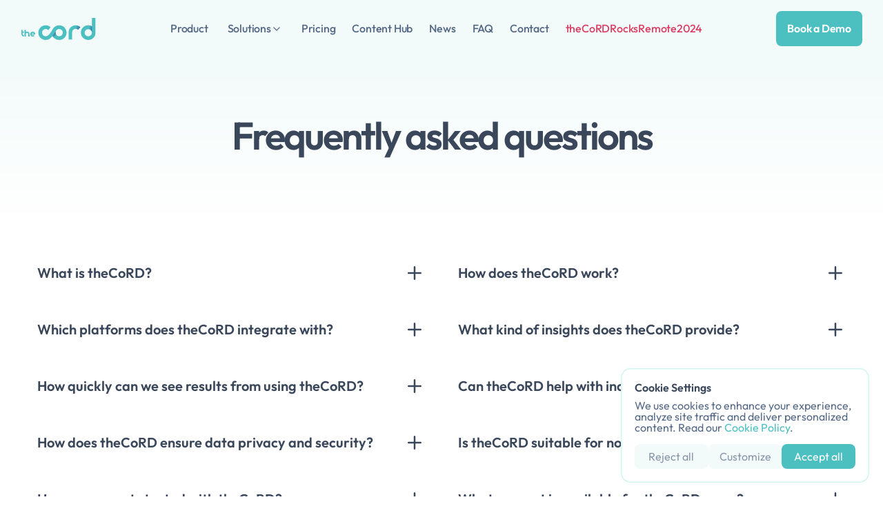

--- FILE ---
content_type: text/html
request_url: https://thecord.ai/faq
body_size: 33456
content:
<!doctype html>
<!-- ✨ Built with Framer • https://www.framer.com/ -->
<html lang="en">
<head>
    <meta charset="utf-8">
    
    
    <!-- Start of headStart -->
    <!-- Google Tag Manager -->
<script>(function(w,d,s,l,i){w[l]=w[l]||[];w[l].push({'gtm.start':
new Date().getTime(),event:'gtm.js'});var f=d.getElementsByTagName(s)[0],
j=d.createElement(s),dl=l!='dataLayer'?'&l='+l:'';j.async=true;j.src=
'https://www.googletagmanager.com/gtm.js?id='+i+dl;f.parentNode.insertBefore(j,f);
})(window,document,'script','dataLayer','GTM-TZ7K39MH');</script>
<!-- End Google Tag Manager -->
    <!-- Google Tag Manager -->
<script>(function(w,d,s,l,i){w[l]=w[l]||[];w[l].push({'gtm.start':
new Date().getTime(),event:'gtm.js'});var f=d.getElementsByTagName(s)[0],
j=d.createElement(s),dl=l!='dataLayer'?'&l='+l:'';j.async=true;j.src=
'https://www.googletagmanager.com/gtm.js?id='+i+dl;f.parentNode.insertBefore(j,f);
})(window,document,'script','dataLayer','GTM-PD42JP4X');</script>
<!-- End Google Tag Manager -->
    <!-- End of headStart -->
    <meta name="viewport" content="width=device-width">
    <meta name="generator" content="Framer 5eef525">
    <title>FAQs: Everything you need to know about theCoRD</title>
    <meta name="description" content="Get answers to your questions about how theCoRD works, its integration with meeting platforms, data privacy, and more. ">
    <meta name="framer-search-index" content="https://framerusercontent.com/sites/2TV0oS0EZdCjTYbQqE0a8V/searchIndex-u8ma77qLlmev.json">
    <meta name="framer-html-plugin" content="disable">
    <link rel="icon" href="https://framerusercontent.com/images/JByPmNBeJKOJSFAaoGPgLWOEUAU.svg">
    <!-- Open Graph / Facebook -->
    <meta property="og:type" content="website">
    <meta property="og:title" content="FAQs: Everything you need to know about theCoRD">
    <meta property="og:description" content="Get answers to your questions about how theCoRD works, its integration with meeting platforms, data privacy, and more. ">
    <meta property="og:image" content="https://framerusercontent.com/assets/VwmhmeSo76OyqEVtizfYXJ7RCDs.png">
    <!-- Twitter -->
    <meta name="twitter:card" content="summary_large_image">
    <meta name="twitter:title" content="FAQs: Everything you need to know about theCoRD">
    <meta name="twitter:description" content="Get answers to your questions about how theCoRD works, its integration with meeting platforms, data privacy, and more. ">
    <meta name="twitter:image" content="https://framerusercontent.com/assets/VwmhmeSo76OyqEVtizfYXJ7RCDs.png">
    
    <!-- Global site tag (gtag.js) - Google Analytics -->
    <script async src="https://www.googletagmanager.com/gtag/js?id=G-ER9EWN6Q8L"></script>
    <script>
      window.dataLayer = window.dataLayer || [];
      function gtag(){window.dataLayer.push(arguments);}
      gtag('js', new Date());

      gtag('config', 'G-ER9EWN6Q8L');
    </script>
    
    <link href="https://fonts.gstatic.com" rel="preconnect" crossorigin>
    
    <meta name="robots" content="max-image-preview:large"><link rel="canonical" href="https://thecord.ai/faq"><meta property="og:url" content="https://thecord.ai/faq"><link rel="modulepreload" fetchpriority="low" href="https://framerusercontent.com/sites/2TV0oS0EZdCjTYbQqE0a8V/chunk-CXOIUZQ4.mjs"><link rel="modulepreload" fetchpriority="low" href="https://framerusercontent.com/sites/2TV0oS0EZdCjTYbQqE0a8V/chunk-ENK4YSX5.mjs"><link rel="modulepreload" fetchpriority="low" href="https://framerusercontent.com/sites/2TV0oS0EZdCjTYbQqE0a8V/GcWehsB89U1kC-E2hOKMIVfgWLEyN2br5xfkbi5OhHo.ALY3XILD.mjs"><link rel="modulepreload" fetchpriority="low" href="https://framerusercontent.com/sites/2TV0oS0EZdCjTYbQqE0a8V/chunk-3LXKSGJE.mjs"><link rel="modulepreload" fetchpriority="low" href="https://framerusercontent.com/sites/2TV0oS0EZdCjTYbQqE0a8V/chunk-RRTNWLCC.mjs"><link rel="modulepreload" fetchpriority="low" href="https://framerusercontent.com/sites/2TV0oS0EZdCjTYbQqE0a8V/chunk-3Y3HSFPH.mjs"><link rel="modulepreload" fetchpriority="low" href="https://framerusercontent.com/sites/2TV0oS0EZdCjTYbQqE0a8V/chunk-N4KNTSAE.mjs"><link rel="modulepreload" fetchpriority="low" href="https://framerusercontent.com/sites/2TV0oS0EZdCjTYbQqE0a8V/chunk-IFJCJC6B.mjs"><link rel="modulepreload" fetchpriority="low" href="https://framerusercontent.com/sites/2TV0oS0EZdCjTYbQqE0a8V/chunk-54PS3LJF.mjs"><link rel="modulepreload" fetchpriority="low" href="https://framerusercontent.com/sites/2TV0oS0EZdCjTYbQqE0a8V/chunk-4XB6EUNX.mjs"><link rel="modulepreload" fetchpriority="low" href="https://framerusercontent.com/sites/2TV0oS0EZdCjTYbQqE0a8V/chunk-BWZULD5Y.mjs"><link rel="modulepreload" fetchpriority="low" href="https://framerusercontent.com/sites/2TV0oS0EZdCjTYbQqE0a8V/chunk-FP52IAUL.mjs"><style data-framer-css-ssr-minified data-framer-components="framer-rn8C7 framer-4ZddR framer-V3fV1 framer-s2S9v framer-J0lKe framer-1Dh8Q framer-ovlg1 framer-DJ8Ie framer-9T5NH framer-7kVD5 framer-XinK2 framer-BAFDg">html,body,#main{margin:0;padding:0;box-sizing:border-box}:root{-webkit-font-smoothing:antialiased;-moz-osx-font-smoothing:grayscale}*{box-sizing:border-box;-webkit-font-smoothing:inherit}h1,h2,h3,h4,h5,h6,p,figure{margin:0}body,input,textarea,select,button{font-size:12px;font-family:sans-serif}body{--token-2ab777e3-f80d-42ae-b7f5-8c595573511f: rgb(255, 255, 255);--token-c98637cc-a9f7-4e21-86cb-f180eecb2212: rgb(242, 251, 250);--token-12ef0374-73f3-4aa1-8f14-1d2510aa634c: rgb(210, 245, 242);--token-1225b277-4117-4742-9225-fba3e7efa639: rgb(76, 191, 193);--token-514e2062-c7b8-44bb-bfef-5d15fd8c9ca1: rgb(242, 125, 114);--token-0cefaea4-cc50-4b73-bd7f-13a855680f4d: rgb(136, 150, 171);--token-634189ec-cf2f-45eb-94e2-1a93c5357eec: rgb(85, 105, 135);--token-29caf101-6e9a-4ce6-a8ca-6a052b12bb92: rgb(58, 71, 91)}@font-face{font-family:Outfit;font-style:normal;font-weight:400;font-display:swap;src:url(https://fonts.gstatic.com/s/outfit/v11/QGYvz_MVcBeNP4NJuktqQ4E.woff2) format("woff2");unicode-range:U+0100-02AF,U+0304,U+0308,U+0329,U+1E00-1E9F,U+1EF2-1EFF,U+2020,U+20A0-20AB,U+20AD-20C0,U+2113,U+2C60-2C7F,U+A720-A7FF}@font-face{font-family:Outfit;font-style:normal;font-weight:400;font-display:swap;src:url(https://fonts.gstatic.com/s/outfit/v11/QGYvz_MVcBeNP4NJtEtq.woff2) format("woff2");unicode-range:U+0000-00FF,U+0131,U+0152-0153,U+02BB-02BC,U+02C6,U+02DA,U+02DC,U+0304,U+0308,U+0329,U+2000-206F,U+2074,U+20AC,U+2122,U+2191,U+2193,U+2212,U+2215,U+FEFF,U+FFFD}@font-face{font-family:Outfit;font-style:normal;font-weight:500;font-display:swap;src:url(https://fonts.gstatic.com/s/outfit/v11/QGYvz_MVcBeNP4NJuktqQ4E.woff2) format("woff2");unicode-range:U+0100-02AF,U+0304,U+0308,U+0329,U+1E00-1E9F,U+1EF2-1EFF,U+2020,U+20A0-20AB,U+20AD-20C0,U+2113,U+2C60-2C7F,U+A720-A7FF}@font-face{font-family:Outfit;font-style:normal;font-weight:500;font-display:swap;src:url(https://fonts.gstatic.com/s/outfit/v11/QGYvz_MVcBeNP4NJtEtq.woff2) format("woff2");unicode-range:U+0000-00FF,U+0131,U+0152-0153,U+02BB-02BC,U+02C6,U+02DA,U+02DC,U+0304,U+0308,U+0329,U+2000-206F,U+2074,U+20AC,U+2122,U+2191,U+2193,U+2212,U+2215,U+FEFF,U+FFFD}@font-face{font-family:Outfit;font-style:normal;font-weight:600;font-display:swap;src:url(https://fonts.gstatic.com/s/outfit/v11/QGYvz_MVcBeNP4NJuktqQ4E.woff2) format("woff2");unicode-range:U+0100-02AF,U+0304,U+0308,U+0329,U+1E00-1E9F,U+1EF2-1EFF,U+2020,U+20A0-20AB,U+20AD-20C0,U+2113,U+2C60-2C7F,U+A720-A7FF}@font-face{font-family:Outfit;font-style:normal;font-weight:600;font-display:swap;src:url(https://fonts.gstatic.com/s/outfit/v11/QGYvz_MVcBeNP4NJtEtq.woff2) format("woff2");unicode-range:U+0000-00FF,U+0131,U+0152-0153,U+02BB-02BC,U+02C6,U+02DA,U+02DC,U+0304,U+0308,U+0329,U+2000-206F,U+2074,U+20AC,U+2122,U+2191,U+2193,U+2212,U+2215,U+FEFF,U+FFFD}@font-face{font-family:Outfit;font-style:normal;font-weight:700;font-display:swap;src:url(https://fonts.gstatic.com/s/outfit/v11/QGYvz_MVcBeNP4NJuktqQ4E.woff2) format("woff2");unicode-range:U+0100-02AF,U+0304,U+0308,U+0329,U+1E00-1E9F,U+1EF2-1EFF,U+2020,U+20A0-20AB,U+20AD-20C0,U+2113,U+2C60-2C7F,U+A720-A7FF}@font-face{font-family:Outfit;font-style:normal;font-weight:700;font-display:swap;src:url(https://fonts.gstatic.com/s/outfit/v11/QGYvz_MVcBeNP4NJtEtq.woff2) format("woff2");unicode-range:U+0000-00FF,U+0131,U+0152-0153,U+02BB-02BC,U+02C6,U+02DA,U+02DC,U+0304,U+0308,U+0329,U+2000-206F,U+2074,U+20AC,U+2122,U+2191,U+2193,U+2212,U+2215,U+FEFF,U+FFFD}@font-face{font-family:Poppins;font-style:normal;font-weight:400;font-display:swap;src:url(https://fonts.gstatic.com/s/poppins/v21/pxiEyp8kv8JHgFVrJJnecmNE.woff2) format("woff2");unicode-range:U+0100-02AF,U+0304,U+0308,U+0329,U+1E00-1E9F,U+1EF2-1EFF,U+2020,U+20A0-20AB,U+20AD-20C0,U+2113,U+2C60-2C7F,U+A720-A7FF}@font-face{font-family:Poppins;font-style:normal;font-weight:400;font-display:swap;src:url(https://fonts.gstatic.com/s/poppins/v21/pxiEyp8kv8JHgFVrJJfecg.woff2) format("woff2");unicode-range:U+0000-00FF,U+0131,U+0152-0153,U+02BB-02BC,U+02C6,U+02DA,U+02DC,U+0304,U+0308,U+0329,U+2000-206F,U+2074,U+20AC,U+2122,U+2191,U+2193,U+2212,U+2215,U+FEFF,U+FFFD}@font-face{font-family:Outfit;font-style:normal;font-weight:900;font-display:block;src:url(https://fonts.gstatic.com/s/outfit/v11/QGYyz_MVcBeNP4NjuGObqx1XmO1I4ZmyO4i0ExAo.woff2) format("woff2");unicode-range:U+0100-02AF,U+0304,U+0308,U+0329,U+1E00-1E9F,U+1EF2-1EFF,U+2020,U+20A0-20AB,U+20AD-20C0,U+2113,U+2C60-2C7F,U+A720-A7FF}@font-face{font-family:Outfit;font-style:normal;font-weight:900;font-display:block;src:url(https://fonts.gstatic.com/s/outfit/v11/QGYyz_MVcBeNP4NjuGObqx1XmO1I4ZmyO4a0Ew.woff2) format("woff2");unicode-range:U+0000-00FF,U+0131,U+0152-0153,U+02BB-02BC,U+02C6,U+02DA,U+02DC,U+0304,U+0308,U+0329,U+2000-206F,U+2074,U+20AC,U+2122,U+2191,U+2193,U+2212,U+2215,U+FEFF,U+FFFD}@font-face{font-family:Inter;src:url(https://framerusercontent.com/assets/5vvr9Vy74if2I6bQbJvbw7SY1pQ.woff2);font-display:swap;font-style:normal;font-weight:400;unicode-range:U+0460-052F,U+1C80-1C88,U+20B4,U+2DE0-2DFF,U+A640-A69F,U+FE2E-FE2F}@font-face{font-family:Inter;src:url(https://framerusercontent.com/assets/EOr0mi4hNtlgWNn9if640EZzXCo.woff2);font-display:swap;font-style:normal;font-weight:400;unicode-range:U+0301,U+0400-045F,U+0490-0491,U+04B0-04B1,U+2116}@font-face{font-family:Inter;src:url(https://framerusercontent.com/assets/Y9k9QrlZAqio88Klkmbd8VoMQc.woff2);font-display:swap;font-style:normal;font-weight:400;unicode-range:U+1F00-1FFF}@font-face{font-family:Inter;src:url(https://framerusercontent.com/assets/OYrD2tBIBPvoJXiIHnLoOXnY9M.woff2);font-display:swap;font-style:normal;font-weight:400;unicode-range:U+0370-03FF}@font-face{font-family:Inter;src:url(https://framerusercontent.com/assets/JeYwfuaPfZHQhEG8U5gtPDZ7WQ.woff2);font-display:swap;font-style:normal;font-weight:400;unicode-range:U+0100-024F,U+0259,U+1E00-1EFF,U+2020,U+20A0-20AB,U+20AD-20CF,U+2113,U+2C60-2C7F,U+A720-A7FF}@font-face{font-family:Inter;src:url(https://framerusercontent.com/assets/vQyevYAyHtARFwPqUzQGpnDs.woff2);font-display:swap;font-style:normal;font-weight:400;unicode-range:U+0000-00FF,U+0131,U+0152-0153,U+02BB-02BC,U+02C6,U+02DA,U+02DC,U+2000-206F,U+2074,U+20AC,U+2122,U+2191,U+2193,U+2212,U+2215,U+FEFF,U+FFFD}@font-face{font-family:Inter;src:url(https://framerusercontent.com/assets/b6Y37FthZeALduNqHicBT6FutY.woff2);font-display:swap;font-style:normal;font-weight:400;unicode-range:U+0102-0103,U+0110-0111,U+0128-0129,U+0168-0169,U+01A0-01A1,U+01AF-01B0,U+1EA0-1EF9,U+20AB}@font-face{font-family:Inter;src:url(https://framerusercontent.com/assets/NXxvFRoY5LDh3yCm7MEP2jqYk.woff2);font-display:block;font-style:normal;font-weight:100;unicode-range:U+0460-052F,U+1C80-1C88,U+20B4,U+2DE0-2DFF,U+A640-A69F,U+FE2E-FE2F}@font-face{font-family:Inter;src:url(https://framerusercontent.com/assets/5CcgcVyoWSqO1THBiISd6oCog.woff2);font-display:block;font-style:normal;font-weight:100;unicode-range:U+0301,U+0400-045F,U+0490-0491,U+04B0-04B1,U+2116}@font-face{font-family:Inter;src:url(https://framerusercontent.com/assets/MF544SVCvk3yNpLIz3pwDXFZPKM.woff2);font-display:block;font-style:normal;font-weight:100;unicode-range:U+1F00-1FFF}@font-face{font-family:Inter;src:url(https://framerusercontent.com/assets/TNtxudDBkAm2RXdtU3rvTBwoM.woff2);font-display:block;font-style:normal;font-weight:100;unicode-range:U+0370-03FF}@font-face{font-family:Inter;src:url(https://framerusercontent.com/assets/fIabp4VN5z7iJ3lNOz9qfNeQHc.woff2);font-display:block;font-style:normal;font-weight:100;unicode-range:U+0100-024F,U+0259,U+1E00-1EFF,U+2020,U+20A0-20AB,U+20AD-20CF,U+2113,U+2C60-2C7F,U+A720-A7FF}@font-face{font-family:Inter;src:url(https://framerusercontent.com/assets/YSOgKh50dqzzsXffetgcarlLHcI.woff2);font-display:block;font-style:normal;font-weight:100;unicode-range:U+0000-00FF,U+0131,U+0152-0153,U+02BB-02BC,U+02C6,U+02DA,U+02DC,U+2000-206F,U+2074,U+20AC,U+2122,U+2191,U+2193,U+2212,U+2215,U+FEFF,U+FFFD}@font-face{font-family:Inter;src:url(https://framerusercontent.com/assets/9iRSYClnXA0RMygyIn6yjjWXJw.woff2);font-display:block;font-style:normal;font-weight:100;unicode-range:U+0102-0103,U+0110-0111,U+0128-0129,U+0168-0169,U+01A0-01A1,U+01AF-01B0,U+1EA0-1EF9,U+20AB}@font-face{font-family:Inter;src:url(https://framerusercontent.com/assets/MVhJhYeDWxeyqT939zMNyw9p8.woff2);font-display:block;font-style:normal;font-weight:200;unicode-range:U+0460-052F,U+1C80-1C88,U+20B4,U+2DE0-2DFF,U+A640-A69F,U+FE2E-FE2F}@font-face{font-family:Inter;src:url(https://framerusercontent.com/assets/WXQXYfAQJIi2pCJACAfWWXfIDqI.woff2);font-display:block;font-style:normal;font-weight:200;unicode-range:U+0301,U+0400-045F,U+0490-0491,U+04B0-04B1,U+2116}@font-face{font-family:Inter;src:url(https://framerusercontent.com/assets/RJeJJARdrtNUtic58kOz7hIgBuE.woff2);font-display:block;font-style:normal;font-weight:200;unicode-range:U+1F00-1FFF}@font-face{font-family:Inter;src:url(https://framerusercontent.com/assets/4hBRAuM02i3fsxYDzyNvt5Az2so.woff2);font-display:block;font-style:normal;font-weight:200;unicode-range:U+0370-03FF}@font-face{font-family:Inter;src:url(https://framerusercontent.com/assets/fz1JbBffNGgK7BNUI1mmbFBlgA8.woff2);font-display:block;font-style:normal;font-weight:200;unicode-range:U+0100-024F,U+0259,U+1E00-1EFF,U+2020,U+20A0-20AB,U+20AD-20CF,U+2113,U+2C60-2C7F,U+A720-A7FF}@font-face{font-family:Inter;src:url(https://framerusercontent.com/assets/hgmI3sEShaw5UU738TAjDBQPH0.woff2);font-display:block;font-style:normal;font-weight:200;unicode-range:U+0000-00FF,U+0131,U+0152-0153,U+02BB-02BC,U+02C6,U+02DA,U+02DC,U+2000-206F,U+2074,U+20AC,U+2122,U+2191,U+2193,U+2212,U+2215,U+FEFF,U+FFFD}@font-face{font-family:Inter;src:url(https://framerusercontent.com/assets/eIZyQwIlHYR0mnMSneEDMtqBPgw.woff2);font-display:block;font-style:normal;font-weight:200;unicode-range:U+0102-0103,U+0110-0111,U+0128-0129,U+0168-0169,U+01A0-01A1,U+01AF-01B0,U+1EA0-1EF9,U+20AB}@font-face{font-family:Inter;src:url(https://framerusercontent.com/assets/BkDpl4ghaqvMi1btKFyG2tdbec.woff2);font-display:swap;font-style:normal;font-weight:300;unicode-range:U+0460-052F,U+1C80-1C88,U+20B4,U+2DE0-2DFF,U+A640-A69F,U+FE2E-FE2F}@font-face{font-family:Inter;src:url(https://framerusercontent.com/assets/zAMK70AQRFSShJgUiaR5IiIhgzk.woff2);font-display:swap;font-style:normal;font-weight:300;unicode-range:U+0301,U+0400-045F,U+0490-0491,U+04B0-04B1,U+2116}@font-face{font-family:Inter;src:url(https://framerusercontent.com/assets/IETjvc5qzUaRoaruDpPSwCUM8.woff2);font-display:swap;font-style:normal;font-weight:300;unicode-range:U+1F00-1FFF}@font-face{font-family:Inter;src:url(https://framerusercontent.com/assets/oLCoaT3ioA0fHdJnWR9W6k7NY.woff2);font-display:swap;font-style:normal;font-weight:300;unicode-range:U+0370-03FF}@font-face{font-family:Inter;src:url(https://framerusercontent.com/assets/Sj0PCHQSBjFmEp6NBWg6FNaKc.woff2);font-display:swap;font-style:normal;font-weight:300;unicode-range:U+0100-024F,U+0259,U+1E00-1EFF,U+2020,U+20A0-20AB,U+20AD-20CF,U+2113,U+2C60-2C7F,U+A720-A7FF}@font-face{font-family:Inter;src:url(https://framerusercontent.com/assets/v2q8JTTTs7McDMSEhnxAIBqd0.woff2);font-display:swap;font-style:normal;font-weight:300;unicode-range:U+0000-00FF,U+0131,U+0152-0153,U+02BB-02BC,U+02C6,U+02DA,U+02DC,U+2000-206F,U+2074,U+20AC,U+2122,U+2191,U+2193,U+2212,U+2215,U+FEFF,U+FFFD}@font-face{font-family:Inter;src:url(https://framerusercontent.com/assets/H4TfENUY1rh8R9UaSD6vngjJP3M.woff2);font-display:swap;font-style:normal;font-weight:300;unicode-range:U+0102-0103,U+0110-0111,U+0128-0129,U+0168-0169,U+01A0-01A1,U+01AF-01B0,U+1EA0-1EF9,U+20AB}@font-face{font-family:Inter;src:url(https://framerusercontent.com/assets/5A3Ce6C9YYmCjpQx9M4inSaKU.woff2);font-display:swap;font-style:normal;font-weight:500;unicode-range:U+0460-052F,U+1C80-1C88,U+20B4,U+2DE0-2DFF,U+A640-A69F,U+FE2E-FE2F}@font-face{font-family:Inter;src:url(https://framerusercontent.com/assets/Qx95Xyt0Ka3SGhinnbXIGpEIyP4.woff2);font-display:swap;font-style:normal;font-weight:500;unicode-range:U+0301,U+0400-045F,U+0490-0491,U+04B0-04B1,U+2116}@font-face{font-family:Inter;src:url(https://framerusercontent.com/assets/6mJuEAguuIuMog10gGvH5d3cl8.woff2);font-display:swap;font-style:normal;font-weight:500;unicode-range:U+1F00-1FFF}@font-face{font-family:Inter;src:url(https://framerusercontent.com/assets/xYYWaj7wCU5zSQH0eXvSaS19wo.woff2);font-display:swap;font-style:normal;font-weight:500;unicode-range:U+0370-03FF}@font-face{font-family:Inter;src:url(https://framerusercontent.com/assets/otTaNuNpVK4RbdlT7zDDdKvQBA.woff2);font-display:swap;font-style:normal;font-weight:500;unicode-range:U+0100-024F,U+0259,U+1E00-1EFF,U+2020,U+20A0-20AB,U+20AD-20CF,U+2113,U+2C60-2C7F,U+A720-A7FF}@font-face{font-family:Inter;src:url(https://framerusercontent.com/assets/d3tHnaQIAeqiE5hGcRw4mmgWYU.woff2);font-display:swap;font-style:normal;font-weight:500;unicode-range:U+0000-00FF,U+0131,U+0152-0153,U+02BB-02BC,U+02C6,U+02DA,U+02DC,U+2000-206F,U+2074,U+20AC,U+2122,U+2191,U+2193,U+2212,U+2215,U+FEFF,U+FFFD}@font-face{font-family:Inter;src:url(https://framerusercontent.com/assets/DolVirEGb34pEXEp8t8FQBSK4.woff2);font-display:swap;font-style:normal;font-weight:500;unicode-range:U+0102-0103,U+0110-0111,U+0128-0129,U+0168-0169,U+01A0-01A1,U+01AF-01B0,U+1EA0-1EF9,U+20AB}@font-face{font-family:Inter;src:url(https://framerusercontent.com/assets/hyOgCu0Xnghbimh0pE8QTvtt2AU.woff2);font-display:swap;font-style:normal;font-weight:600;unicode-range:U+0460-052F,U+1C80-1C88,U+20B4,U+2DE0-2DFF,U+A640-A69F,U+FE2E-FE2F}@font-face{font-family:Inter;src:url(https://framerusercontent.com/assets/NeGmSOXrPBfEFIy5YZeHq17LEDA.woff2);font-display:swap;font-style:normal;font-weight:600;unicode-range:U+0301,U+0400-045F,U+0490-0491,U+04B0-04B1,U+2116}@font-face{font-family:Inter;src:url(https://framerusercontent.com/assets/oYaAX5himiTPYuN8vLWnqBbfD2s.woff2);font-display:swap;font-style:normal;font-weight:600;unicode-range:U+1F00-1FFF}@font-face{font-family:Inter;src:url(https://framerusercontent.com/assets/lEJLP4R0yuCaMCjSXYHtJw72M.woff2);font-display:swap;font-style:normal;font-weight:600;unicode-range:U+0370-03FF}@font-face{font-family:Inter;src:url(https://framerusercontent.com/assets/cRJyLNuTJR5jbyKzGi33wU9cqIQ.woff2);font-display:swap;font-style:normal;font-weight:600;unicode-range:U+0100-024F,U+0259,U+1E00-1EFF,U+2020,U+20A0-20AB,U+20AD-20CF,U+2113,U+2C60-2C7F,U+A720-A7FF}@font-face{font-family:Inter;src:url(https://framerusercontent.com/assets/1ZFS7N918ojhhd0nQWdj3jz4w.woff2);font-display:swap;font-style:normal;font-weight:600;unicode-range:U+0000-00FF,U+0131,U+0152-0153,U+02BB-02BC,U+02C6,U+02DA,U+02DC,U+2000-206F,U+2074,U+20AC,U+2122,U+2191,U+2193,U+2212,U+2215,U+FEFF,U+FFFD}@font-face{font-family:Inter;src:url(https://framerusercontent.com/assets/A0Wcc7NgXMjUuFdquHDrIZpzZw0.woff2);font-display:swap;font-style:normal;font-weight:600;unicode-range:U+0102-0103,U+0110-0111,U+0128-0129,U+0168-0169,U+01A0-01A1,U+01AF-01B0,U+1EA0-1EF9,U+20AB}@font-face{font-family:Inter;src:url(https://framerusercontent.com/assets/DpPBYI0sL4fYLgAkX8KXOPVt7c.woff2);font-display:swap;font-style:normal;font-weight:700;unicode-range:U+0460-052F,U+1C80-1C88,U+20B4,U+2DE0-2DFF,U+A640-A69F,U+FE2E-FE2F}@font-face{font-family:Inter;src:url(https://framerusercontent.com/assets/4RAEQdEOrcnDkhHiiCbJOw92Lk.woff2);font-display:swap;font-style:normal;font-weight:700;unicode-range:U+0301,U+0400-045F,U+0490-0491,U+04B0-04B1,U+2116}@font-face{font-family:Inter;src:url(https://framerusercontent.com/assets/1K3W8DizY3v4emK8Mb08YHxTbs.woff2);font-display:swap;font-style:normal;font-weight:700;unicode-range:U+1F00-1FFF}@font-face{font-family:Inter;src:url(https://framerusercontent.com/assets/tUSCtfYVM1I1IchuyCwz9gDdQ.woff2);font-display:swap;font-style:normal;font-weight:700;unicode-range:U+0370-03FF}@font-face{font-family:Inter;src:url(https://framerusercontent.com/assets/VgYFWiwsAC5OYxAycRXXvhze58.woff2);font-display:swap;font-style:normal;font-weight:700;unicode-range:U+0100-024F,U+0259,U+1E00-1EFF,U+2020,U+20A0-20AB,U+20AD-20CF,U+2113,U+2C60-2C7F,U+A720-A7FF}@font-face{font-family:Inter;src:url(https://framerusercontent.com/assets/DXD0Q7LSl7HEvDzucnyLnGBHM.woff2);font-display:swap;font-style:normal;font-weight:700;unicode-range:U+0000-00FF,U+0131,U+0152-0153,U+02BB-02BC,U+02C6,U+02DA,U+02DC,U+2000-206F,U+2074,U+20AC,U+2122,U+2191,U+2193,U+2212,U+2215,U+FEFF,U+FFFD}@font-face{font-family:Inter;src:url(https://framerusercontent.com/assets/GIryZETIX4IFypco5pYZONKhJIo.woff2);font-display:swap;font-style:normal;font-weight:700;unicode-range:U+0102-0103,U+0110-0111,U+0128-0129,U+0168-0169,U+01A0-01A1,U+01AF-01B0,U+1EA0-1EF9,U+20AB}@font-face{font-family:Inter;src:url(https://framerusercontent.com/assets/PONfPc6h4EPYwJliXQBmjVx7QxI.woff2);font-display:swap;font-style:normal;font-weight:800;unicode-range:U+0460-052F,U+1C80-1C88,U+20B4,U+2DE0-2DFF,U+A640-A69F,U+FE2E-FE2F}@font-face{font-family:Inter;src:url(https://framerusercontent.com/assets/zsnJN7Z1wdzUvepJniD3rbvJIyU.woff2);font-display:swap;font-style:normal;font-weight:800;unicode-range:U+0301,U+0400-045F,U+0490-0491,U+04B0-04B1,U+2116}@font-face{font-family:Inter;src:url(https://framerusercontent.com/assets/UrzZBOy7RyJEWAZGduzOeHiHuY.woff2);font-display:swap;font-style:normal;font-weight:800;unicode-range:U+1F00-1FFF}@font-face{font-family:Inter;src:url(https://framerusercontent.com/assets/996sR9SfSDuYELz8oHhDOcErkY.woff2);font-display:swap;font-style:normal;font-weight:800;unicode-range:U+0370-03FF}@font-face{font-family:Inter;src:url(https://framerusercontent.com/assets/ftN1HpyPVJEoEb4q36SOrNdLXU.woff2);font-display:swap;font-style:normal;font-weight:800;unicode-range:U+0100-024F,U+0259,U+1E00-1EFF,U+2020,U+20A0-20AB,U+20AD-20CF,U+2113,U+2C60-2C7F,U+A720-A7FF}@font-face{font-family:Inter;src:url(https://framerusercontent.com/assets/jN39PDxZWEwjG7Csryx3JN2r2Y.woff2);font-display:swap;font-style:normal;font-weight:800;unicode-range:U+0000-00FF,U+0131,U+0152-0153,U+02BB-02BC,U+02C6,U+02DA,U+02DC,U+2000-206F,U+2074,U+20AC,U+2122,U+2191,U+2193,U+2212,U+2215,U+FEFF,U+FFFD}@font-face{font-family:Inter;src:url(https://framerusercontent.com/assets/JAur4lGGSGRGyrFi59JSIKqVgU.woff2);font-display:swap;font-style:normal;font-weight:800;unicode-range:U+0102-0103,U+0110-0111,U+0128-0129,U+0168-0169,U+01A0-01A1,U+01AF-01B0,U+1EA0-1EF9,U+20AB}@font-face{font-family:Inter;src:url(https://framerusercontent.com/assets/mkY5Sgyq51ik0AMrSBwhm9DJg.woff2);font-display:block;font-style:normal;font-weight:900;unicode-range:U+0460-052F,U+1C80-1C88,U+20B4,U+2DE0-2DFF,U+A640-A69F,U+FE2E-FE2F}@font-face{font-family:Inter;src:url(https://framerusercontent.com/assets/X5hj6qzcHUYv7h1390c8Rhm6550.woff2);font-display:block;font-style:normal;font-weight:900;unicode-range:U+0301,U+0400-045F,U+0490-0491,U+04B0-04B1,U+2116}@font-face{font-family:Inter;src:url(https://framerusercontent.com/assets/gQhNpS3tN86g8RcVKYUUaKt2oMQ.woff2);font-display:block;font-style:normal;font-weight:900;unicode-range:U+1F00-1FFF}@font-face{font-family:Inter;src:url(https://framerusercontent.com/assets/cugnVhSraaRyANCaUtI5FV17wk.woff2);font-display:block;font-style:normal;font-weight:900;unicode-range:U+0370-03FF}@font-face{font-family:Inter;src:url(https://framerusercontent.com/assets/5HcVoGak8k5agFJSaKa4floXVu0.woff2);font-display:block;font-style:normal;font-weight:900;unicode-range:U+0100-024F,U+0259,U+1E00-1EFF,U+2020,U+20A0-20AB,U+20AD-20CF,U+2113,U+2C60-2C7F,U+A720-A7FF}@font-face{font-family:Inter;src:url(https://framerusercontent.com/assets/jn4BtSPLlS0NDp1KiFAtFKiiY0o.woff2);font-display:block;font-style:normal;font-weight:900;unicode-range:U+0000-00FF,U+0131,U+0152-0153,U+02BB-02BC,U+02C6,U+02DA,U+02DC,U+2000-206F,U+2074,U+20AC,U+2122,U+2191,U+2193,U+2212,U+2215,U+FEFF,U+FFFD}@font-face{font-family:Inter;src:url(https://framerusercontent.com/assets/P2Bw01CtL0b9wqygO0sSVogWbo.woff2);font-display:block;font-style:normal;font-weight:900;unicode-range:U+0102-0103,U+0110-0111,U+0128-0129,U+0168-0169,U+01A0-01A1,U+01AF-01B0,U+1EA0-1EF9,U+20AB}@font-face{font-family:Inter;src:url(https://framerusercontent.com/assets/YJsHMqeEm0oDHuxRTVCwg5eZuo.woff2);font-display:block;font-style:italic;font-weight:100;unicode-range:U+0460-052F,U+1C80-1C88,U+20B4,U+2DE0-2DFF,U+A640-A69F,U+FE2E-FE2F}@font-face{font-family:Inter;src:url(https://framerusercontent.com/assets/oJJMyJlDykMObEyb5VexHSxd24.woff2);font-display:block;font-style:italic;font-weight:100;unicode-range:U+0301,U+0400-045F,U+0490-0491,U+04B0-04B1,U+2116}@font-face{font-family:Inter;src:url(https://framerusercontent.com/assets/IpeaX0WzLaonj68howNZg4SJJaY.woff2);font-display:block;font-style:italic;font-weight:100;unicode-range:U+1F00-1FFF}@font-face{font-family:Inter;src:url(https://framerusercontent.com/assets/KCj1bV3vDXY5OLHttTeRYcu9J8.woff2);font-display:block;font-style:italic;font-weight:100;unicode-range:U+0370-03FF}@font-face{font-family:Inter;src:url(https://framerusercontent.com/assets/biaVHhOprxbHaR3dIP7Z8cYurHg.woff2);font-display:block;font-style:italic;font-weight:100;unicode-range:U+0100-024F,U+0259,U+1E00-1EFF,U+2020,U+20A0-20AB,U+20AD-20CF,U+2113,U+2C60-2C7F,U+A720-A7FF}@font-face{font-family:Inter;src:url(https://framerusercontent.com/assets/BpOIEy4nYtcp1RwqOtwAgi2EiDE.woff2);font-display:block;font-style:italic;font-weight:100;unicode-range:U+0000-00FF,U+0131,U+0152-0153,U+02BB-02BC,U+02C6,U+02DA,U+02DC,U+2000-206F,U+2074,U+20AC,U+2122,U+2191,U+2193,U+2212,U+2215,U+FEFF,U+FFFD}@font-face{font-family:Inter;src:url(https://framerusercontent.com/assets/gNa011yWpVpNFgUhhSlDX8nUiPQ.woff2);font-display:block;font-style:italic;font-weight:100;unicode-range:U+0102-0103,U+0110-0111,U+0128-0129,U+0168-0169,U+01A0-01A1,U+01AF-01B0,U+1EA0-1EF9,U+20AB}@font-face{font-family:Inter;src:url(https://framerusercontent.com/assets/vpq17U0WM26sBGHgq9jnrUmUf8.woff2);font-display:block;font-style:italic;font-weight:200;unicode-range:U+0460-052F,U+1C80-1C88,U+20B4,U+2DE0-2DFF,U+A640-A69F,U+FE2E-FE2F}@font-face{font-family:Inter;src:url(https://framerusercontent.com/assets/bNYh7lNMEpOegeRYAtyGel1WqBE.woff2);font-display:block;font-style:italic;font-weight:200;unicode-range:U+0301,U+0400-045F,U+0490-0491,U+04B0-04B1,U+2116}@font-face{font-family:Inter;src:url(https://framerusercontent.com/assets/FBzcXZYmdulcZC0z278U6o0cw.woff2);font-display:block;font-style:italic;font-weight:200;unicode-range:U+1F00-1FFF}@font-face{font-family:Inter;src:url(https://framerusercontent.com/assets/ua60IRqWK94xCrq0SC639Hbsdjg.woff2);font-display:block;font-style:italic;font-weight:200;unicode-range:U+0370-03FF}@font-face{font-family:Inter;src:url(https://framerusercontent.com/assets/Pd8gNPn2dSCh4FyjWFw9PJysoQ.woff2);font-display:block;font-style:italic;font-weight:200;unicode-range:U+0100-024F,U+0259,U+1E00-1EFF,U+2020,U+20A0-20AB,U+20AD-20CF,U+2113,U+2C60-2C7F,U+A720-A7FF}@font-face{font-family:Inter;src:url(https://framerusercontent.com/assets/zpiI5DA3vCb3G2sqEyq9xqogo.woff2);font-display:block;font-style:italic;font-weight:200;unicode-range:U+0000-00FF,U+0131,U+0152-0153,U+02BB-02BC,U+02C6,U+02DA,U+02DC,U+2000-206F,U+2074,U+20AC,U+2122,U+2191,U+2193,U+2212,U+2215,U+FEFF,U+FFFD}@font-face{font-family:Inter;src:url(https://framerusercontent.com/assets/DtVQjTG8OGGKnwKYrMHRZVCyo.woff2);font-display:block;font-style:italic;font-weight:200;unicode-range:U+0102-0103,U+0110-0111,U+0128-0129,U+0168-0169,U+01A0-01A1,U+01AF-01B0,U+1EA0-1EF9,U+20AB}@font-face{font-family:Inter;src:url(https://framerusercontent.com/assets/YYB6GZmCWnZq3RWZOghuZIOxQY.woff2);font-display:swap;font-style:italic;font-weight:300;unicode-range:U+0460-052F,U+1C80-1C88,U+20B4,U+2DE0-2DFF,U+A640-A69F,U+FE2E-FE2F}@font-face{font-family:Inter;src:url(https://framerusercontent.com/assets/miJTzODdiyIr3tRo9KEoqXXk2PM.woff2);font-display:swap;font-style:italic;font-weight:300;unicode-range:U+0301,U+0400-045F,U+0490-0491,U+04B0-04B1,U+2116}@font-face{font-family:Inter;src:url(https://framerusercontent.com/assets/6ZMhcggRFfEfbf7lncCpaUbA.woff2);font-display:swap;font-style:italic;font-weight:300;unicode-range:U+1F00-1FFF}@font-face{font-family:Inter;src:url(https://framerusercontent.com/assets/8sCN6PGUr4I8q5hC5twAXfcwqV0.woff2);font-display:swap;font-style:italic;font-weight:300;unicode-range:U+0370-03FF}@font-face{font-family:Inter;src:url(https://framerusercontent.com/assets/aUYDUTztS7anQw5JuwCncXeLOBY.woff2);font-display:swap;font-style:italic;font-weight:300;unicode-range:U+0100-024F,U+0259,U+1E00-1EFF,U+2020,U+20A0-20AB,U+20AD-20CF,U+2113,U+2C60-2C7F,U+A720-A7FF}@font-face{font-family:Inter;src:url(https://framerusercontent.com/assets/5mDAOkC5Wpzo7NkuE9oYfqlY2u4.woff2);font-display:swap;font-style:italic;font-weight:300;unicode-range:U+0000-00FF,U+0131,U+0152-0153,U+02BB-02BC,U+02C6,U+02DA,U+02DC,U+2000-206F,U+2074,U+20AC,U+2122,U+2191,U+2193,U+2212,U+2215,U+FEFF,U+FFFD}@font-face{font-family:Inter;src:url(https://framerusercontent.com/assets/yDiPvYxioBHsicnYxpPW35WQmx8.woff2);font-display:swap;font-style:italic;font-weight:300;unicode-range:U+0102-0103,U+0110-0111,U+0128-0129,U+0168-0169,U+01A0-01A1,U+01AF-01B0,U+1EA0-1EF9,U+20AB}@font-face{font-family:Inter;src:url(https://framerusercontent.com/assets/CfMzU8w2e7tHgF4T4rATMPuWosA.woff2);font-display:swap;font-style:italic;font-weight:400;unicode-range:U+0460-052F,U+1C80-1C88,U+20B4,U+2DE0-2DFF,U+A640-A69F,U+FE2E-FE2F}@font-face{font-family:Inter;src:url(https://framerusercontent.com/assets/867QObYax8ANsfX4TGEVU9YiCM.woff2);font-display:swap;font-style:italic;font-weight:400;unicode-range:U+0301,U+0400-045F,U+0490-0491,U+04B0-04B1,U+2116}@font-face{font-family:Inter;src:url(https://framerusercontent.com/assets/Oyn2ZbENFdnW7mt2Lzjk1h9Zb9k.woff2);font-display:swap;font-style:italic;font-weight:400;unicode-range:U+1F00-1FFF}@font-face{font-family:Inter;src:url(https://framerusercontent.com/assets/cdAe8hgZ1cMyLu9g005pAW3xMo.woff2);font-display:swap;font-style:italic;font-weight:400;unicode-range:U+0370-03FF}@font-face{font-family:Inter;src:url(https://framerusercontent.com/assets/DOfvtmE1UplCq161m6Hj8CSQYg.woff2);font-display:swap;font-style:italic;font-weight:400;unicode-range:U+0100-024F,U+0259,U+1E00-1EFF,U+2020,U+20A0-20AB,U+20AD-20CF,U+2113,U+2C60-2C7F,U+A720-A7FF}@font-face{font-family:Inter;src:url(https://framerusercontent.com/assets/vFzuJY0c65av44uhEKB6vyjFMg.woff2);font-display:swap;font-style:italic;font-weight:400;unicode-range:U+0000-00FF,U+0131,U+0152-0153,U+02BB-02BC,U+02C6,U+02DA,U+02DC,U+2000-206F,U+2074,U+20AC,U+2122,U+2191,U+2193,U+2212,U+2215,U+FEFF,U+FFFD}@font-face{font-family:Inter;src:url(https://framerusercontent.com/assets/tKtBcDnBMevsEEJKdNGhhkLzYo.woff2);font-display:swap;font-style:italic;font-weight:400;unicode-range:U+0102-0103,U+0110-0111,U+0128-0129,U+0168-0169,U+01A0-01A1,U+01AF-01B0,U+1EA0-1EF9,U+20AB}@font-face{font-family:Inter;src:url(https://framerusercontent.com/assets/khkJkwSL66WFg8SX6Wa726c.woff2);font-display:swap;font-style:italic;font-weight:500;unicode-range:U+0460-052F,U+1C80-1C88,U+20B4,U+2DE0-2DFF,U+A640-A69F,U+FE2E-FE2F}@font-face{font-family:Inter;src:url(https://framerusercontent.com/assets/0E7IMbDzcGABpBwwqNEt60wU0w.woff2);font-display:swap;font-style:italic;font-weight:500;unicode-range:U+0301,U+0400-045F,U+0490-0491,U+04B0-04B1,U+2116}@font-face{font-family:Inter;src:url(https://framerusercontent.com/assets/NTJ0nQgIF0gcDelS14zQ9NR9Q.woff2);font-display:swap;font-style:italic;font-weight:500;unicode-range:U+1F00-1FFF}@font-face{font-family:Inter;src:url(https://framerusercontent.com/assets/QrcNhgEPfRl0LS8qz5Ln8olanl8.woff2);font-display:swap;font-style:italic;font-weight:500;unicode-range:U+0370-03FF}@font-face{font-family:Inter;src:url(https://framerusercontent.com/assets/JEXmejW8mXOYMtt0hyRg811kHac.woff2);font-display:swap;font-style:italic;font-weight:500;unicode-range:U+0100-024F,U+0259,U+1E00-1EFF,U+2020,U+20A0-20AB,U+20AD-20CF,U+2113,U+2C60-2C7F,U+A720-A7FF}@font-face{font-family:Inter;src:url(https://framerusercontent.com/assets/ksvR4VsLksjpSwnC2fPgHRNMw.woff2);font-display:swap;font-style:italic;font-weight:500;unicode-range:U+0000-00FF,U+0131,U+0152-0153,U+02BB-02BC,U+02C6,U+02DA,U+02DC,U+2000-206F,U+2074,U+20AC,U+2122,U+2191,U+2193,U+2212,U+2215,U+FEFF,U+FFFD}@font-face{font-family:Inter;src:url(https://framerusercontent.com/assets/uy9s0iWuxiNnVt8EpTI3gzohpwo.woff2);font-display:swap;font-style:italic;font-weight:500;unicode-range:U+0102-0103,U+0110-0111,U+0128-0129,U+0168-0169,U+01A0-01A1,U+01AF-01B0,U+1EA0-1EF9,U+20AB}@font-face{font-family:Inter;src:url(https://framerusercontent.com/assets/vxBnBhH8768IFAXAb4Qf6wQHKs.woff2);font-display:swap;font-style:italic;font-weight:600;unicode-range:U+0460-052F,U+1C80-1C88,U+20B4,U+2DE0-2DFF,U+A640-A69F,U+FE2E-FE2F}@font-face{font-family:Inter;src:url(https://framerusercontent.com/assets/zSsEuoJdh8mcFVk976C05ZfQr8.woff2);font-display:swap;font-style:italic;font-weight:600;unicode-range:U+0301,U+0400-045F,U+0490-0491,U+04B0-04B1,U+2116}@font-face{font-family:Inter;src:url(https://framerusercontent.com/assets/b8ezwLrN7h2AUoPEENcsTMVJ0.woff2);font-display:swap;font-style:italic;font-weight:600;unicode-range:U+1F00-1FFF}@font-face{font-family:Inter;src:url(https://framerusercontent.com/assets/mvNEIBLyHbscgHtwfsByjXUz3XY.woff2);font-display:swap;font-style:italic;font-weight:600;unicode-range:U+0370-03FF}@font-face{font-family:Inter;src:url(https://framerusercontent.com/assets/6FI2EneKzM3qBy5foOZXey7coCA.woff2);font-display:swap;font-style:italic;font-weight:600;unicode-range:U+0100-024F,U+0259,U+1E00-1EFF,U+2020,U+20A0-20AB,U+20AD-20CF,U+2113,U+2C60-2C7F,U+A720-A7FF}@font-face{font-family:Inter;src:url(https://framerusercontent.com/assets/qrVgiXNd6RuQjETYQiVQ9nqCk.woff2);font-display:swap;font-style:italic;font-weight:600;unicode-range:U+0000-00FF,U+0131,U+0152-0153,U+02BB-02BC,U+02C6,U+02DA,U+02DC,U+2000-206F,U+2074,U+20AC,U+2122,U+2191,U+2193,U+2212,U+2215,U+FEFF,U+FFFD}@font-face{font-family:Inter;src:url(https://framerusercontent.com/assets/NHHeAKJVP0ZWHk5YZnQQChIsBM.woff2);font-display:swap;font-style:italic;font-weight:600;unicode-range:U+0102-0103,U+0110-0111,U+0128-0129,U+0168-0169,U+01A0-01A1,U+01AF-01B0,U+1EA0-1EF9,U+20AB}@font-face{font-family:Inter;src:url(https://framerusercontent.com/assets/H89BbHkbHDzlxZzxi8uPzTsp90.woff2);font-display:swap;font-style:italic;font-weight:700;unicode-range:U+0460-052F,U+1C80-1C88,U+20B4,U+2DE0-2DFF,U+A640-A69F,U+FE2E-FE2F}@font-face{font-family:Inter;src:url(https://framerusercontent.com/assets/u6gJwDuwB143kpNK1T1MDKDWkMc.woff2);font-display:swap;font-style:italic;font-weight:700;unicode-range:U+0301,U+0400-045F,U+0490-0491,U+04B0-04B1,U+2116}@font-face{font-family:Inter;src:url(https://framerusercontent.com/assets/43sJ6MfOPh1LCJt46OvyDuSbA6o.woff2);font-display:swap;font-style:italic;font-weight:700;unicode-range:U+1F00-1FFF}@font-face{font-family:Inter;src:url(https://framerusercontent.com/assets/wccHG0r4gBDAIRhfHiOlq6oEkqw.woff2);font-display:swap;font-style:italic;font-weight:700;unicode-range:U+0370-03FF}@font-face{font-family:Inter;src:url(https://framerusercontent.com/assets/WZ367JPwf9bRW6LdTHN8rXgSjw.woff2);font-display:swap;font-style:italic;font-weight:700;unicode-range:U+0100-024F,U+0259,U+1E00-1EFF,U+2020,U+20A0-20AB,U+20AD-20CF,U+2113,U+2C60-2C7F,U+A720-A7FF}@font-face{font-family:Inter;src:url(https://framerusercontent.com/assets/QxmhnWTzLtyjIiZcfaLIJ8EFBXU.woff2);font-display:swap;font-style:italic;font-weight:700;unicode-range:U+0000-00FF,U+0131,U+0152-0153,U+02BB-02BC,U+02C6,U+02DA,U+02DC,U+2000-206F,U+2074,U+20AC,U+2122,U+2191,U+2193,U+2212,U+2215,U+FEFF,U+FFFD}@font-face{font-family:Inter;src:url(https://framerusercontent.com/assets/2A4Xx7CngadFGlVV4xrO06OBHY.woff2);font-display:swap;font-style:italic;font-weight:700;unicode-range:U+0102-0103,U+0110-0111,U+0128-0129,U+0168-0169,U+01A0-01A1,U+01AF-01B0,U+1EA0-1EF9,U+20AB}@font-face{font-family:Inter;src:url(https://framerusercontent.com/assets/if4nAQEfO1l3iBiurvlUSTaMA.woff2);font-display:swap;font-style:italic;font-weight:800;unicode-range:U+0460-052F,U+1C80-1C88,U+20B4,U+2DE0-2DFF,U+A640-A69F,U+FE2E-FE2F}@font-face{font-family:Inter;src:url(https://framerusercontent.com/assets/GdJ7SQjcmkU1sz7lk5lMpKUlKY.woff2);font-display:swap;font-style:italic;font-weight:800;unicode-range:U+0301,U+0400-045F,U+0490-0491,U+04B0-04B1,U+2116}@font-face{font-family:Inter;src:url(https://framerusercontent.com/assets/sOA6LVskcCqlqggyjIZe0Zh39UQ.woff2);font-display:swap;font-style:italic;font-weight:800;unicode-range:U+1F00-1FFF}@font-face{font-family:Inter;src:url(https://framerusercontent.com/assets/zUCSsMbWBcHOQoATrhsPVigkc.woff2);font-display:swap;font-style:italic;font-weight:800;unicode-range:U+0370-03FF}@font-face{font-family:Inter;src:url(https://framerusercontent.com/assets/6eYp9yIAUvPZY7o0yfI4e2OP6g.woff2);font-display:swap;font-style:italic;font-weight:800;unicode-range:U+0100-024F,U+0259,U+1E00-1EFF,U+2020,U+20A0-20AB,U+20AD-20CF,U+2113,U+2C60-2C7F,U+A720-A7FF}@font-face{font-family:Inter;src:url(https://framerusercontent.com/assets/aKoimhPBfs6C7Am2HTTVjGcpE.woff2);font-display:swap;font-style:italic;font-weight:800;unicode-range:U+0000-00FF,U+0131,U+0152-0153,U+02BB-02BC,U+02C6,U+02DA,U+02DC,U+2000-206F,U+2074,U+20AC,U+2122,U+2191,U+2193,U+2212,U+2215,U+FEFF,U+FFFD}@font-face{font-family:Inter;src:url(https://framerusercontent.com/assets/L9nHaKi7ULzGWchEehsfwttxOwM.woff2);font-display:swap;font-style:italic;font-weight:800;unicode-range:U+0102-0103,U+0110-0111,U+0128-0129,U+0168-0169,U+01A0-01A1,U+01AF-01B0,U+1EA0-1EF9,U+20AB}@font-face{font-family:Inter;src:url(https://framerusercontent.com/assets/05KsVHGDmqXSBXM4yRZ65P8i0s.woff2);font-display:block;font-style:italic;font-weight:900;unicode-range:U+0460-052F,U+1C80-1C88,U+20B4,U+2DE0-2DFF,U+A640-A69F,U+FE2E-FE2F}@font-face{font-family:Inter;src:url(https://framerusercontent.com/assets/ky8ovPukK4dJ1Pxq74qGhOqCYI.woff2);font-display:block;font-style:italic;font-weight:900;unicode-range:U+0301,U+0400-045F,U+0490-0491,U+04B0-04B1,U+2116}@font-face{font-family:Inter;src:url(https://framerusercontent.com/assets/vvNSqIj42qeQ2bvCRBIWKHscrc.woff2);font-display:block;font-style:italic;font-weight:900;unicode-range:U+1F00-1FFF}@font-face{font-family:Inter;src:url(https://framerusercontent.com/assets/3ZmXbBKToJifDV9gwcifVd1tEY.woff2);font-display:block;font-style:italic;font-weight:900;unicode-range:U+0370-03FF}@font-face{font-family:Inter;src:url(https://framerusercontent.com/assets/FNfhX3dt4ChuLJq2PwdlxHO7PU.woff2);font-display:block;font-style:italic;font-weight:900;unicode-range:U+0100-024F,U+0259,U+1E00-1EFF,U+2020,U+20A0-20AB,U+20AD-20CF,U+2113,U+2C60-2C7F,U+A720-A7FF}@font-face{font-family:Inter;src:url(https://framerusercontent.com/assets/g0c8vEViiXNlKAgI4Ymmk3Ig.woff2);font-display:block;font-style:italic;font-weight:900;unicode-range:U+0000-00FF,U+0131,U+0152-0153,U+02BB-02BC,U+02C6,U+02DA,U+02DC,U+2000-206F,U+2074,U+20AC,U+2122,U+2191,U+2193,U+2212,U+2215,U+FEFF,U+FFFD}@font-face{font-family:Inter;src:url(https://framerusercontent.com/assets/efTfQcBJ53kM2pB1hezSZ3RDUFs.woff2);font-display:block;font-style:italic;font-weight:900;unicode-range:U+0102-0103,U+0110-0111,U+0128-0129,U+0168-0169,U+01A0-01A1,U+01AF-01B0,U+1EA0-1EF9,U+20AB}@font-face{font-family:Inter Display;src:url(https://framerusercontent.com/assets/2uIBiALfCHVpWbHqRMZutfT7giU.woff2);font-display:block;font-style:normal;font-weight:400;unicode-range:U+0460-052F,U+1C80-1C88,U+20B4,U+2DE0-2DFF,U+A640-A69F,U+FE2E-FE2F}@font-face{font-family:Inter Display;src:url(https://framerusercontent.com/assets/Zwfz6xbVe5pmcWRJRgBDHnMkOkI.woff2);font-display:block;font-style:normal;font-weight:400;unicode-range:U+0301,U+0400-045F,U+0490-0491,U+04B0-04B1,U+2116}@font-face{font-family:Inter Display;src:url(https://framerusercontent.com/assets/U9LaDDmbRhzX3sB8g8glTy5feTE.woff2);font-display:block;font-style:normal;font-weight:400;unicode-range:U+1F00-1FFF}@font-face{font-family:Inter Display;src:url(https://framerusercontent.com/assets/tVew2LzXJ1t7QfxP1gdTIdj2o0g.woff2);font-display:block;font-style:normal;font-weight:400;unicode-range:U+0370-03FF}@font-face{font-family:Inter Display;src:url(https://framerusercontent.com/assets/DF7bjCRmStYPqSb945lAlMfCCVQ.woff2);font-display:block;font-style:normal;font-weight:400;unicode-range:U+0100-024F,U+0259,U+1E00-1EFF,U+2020,U+20A0-20AB,U+20AD-20CF,U+2113,U+2C60-2C7F,U+A720-A7FF}@font-face{font-family:Inter Display;src:url(https://framerusercontent.com/assets/nCpxWS6DaPlPe0lHzStXAPCo3lw.woff2);font-display:block;font-style:normal;font-weight:400;unicode-range:U+0000-00FF,U+0131,U+0152-0153,U+02BB-02BC,U+02C6,U+02DA,U+02DC,U+2000-206F,U+2074,U+20AC,U+2122,U+2191,U+2193,U+2212,U+2215,U+FEFF,U+FFFD}@font-face{font-family:Inter Display;src:url(https://framerusercontent.com/assets/vebZUMjGyKkYsfcY73iwWTzLNag.woff2);font-display:block;font-style:normal;font-weight:400;unicode-range:U+0102-0103,U+0110-0111,U+0128-0129,U+0168-0169,U+01A0-01A1,U+01AF-01B0,U+1EA0-1EF9,U+20AB}@font-face{font-family:Inter Display;src:url(https://framerusercontent.com/assets/Vu4RH4OOAYHIXg4LpXVzNVmbpY.woff2);font-display:block;font-style:normal;font-weight:100;unicode-range:U+0460-052F,U+1C80-1C88,U+20B4,U+2DE0-2DFF,U+A640-A69F,U+FE2E-FE2F}@font-face{font-family:Inter Display;src:url(https://framerusercontent.com/assets/eOWZqb2nQ1SLbtYmcGBFYFSOE5U.woff2);font-display:block;font-style:normal;font-weight:100;unicode-range:U+0301,U+0400-045F,U+0490-0491,U+04B0-04B1,U+2116}@font-face{font-family:Inter Display;src:url(https://framerusercontent.com/assets/H0Z3dXk6VFBv9TPQedY7FZVVVQ.woff2);font-display:block;font-style:normal;font-weight:100;unicode-range:U+1F00-1FFF}@font-face{font-family:Inter Display;src:url(https://framerusercontent.com/assets/sMud1BrfhejzYfhsGoUtjWdRb90.woff2);font-display:block;font-style:normal;font-weight:100;unicode-range:U+0370-03FF}@font-face{font-family:Inter Display;src:url(https://framerusercontent.com/assets/SDel4nEmK9AyiBktaYZfYI9DrY.woff2);font-display:block;font-style:normal;font-weight:100;unicode-range:U+0100-024F,U+0259,U+1E00-1EFF,U+2020,U+20A0-20AB,U+20AD-20CF,U+2113,U+2C60-2C7F,U+A720-A7FF}@font-face{font-family:Inter Display;src:url(https://framerusercontent.com/assets/goi1SSqo9KWshoqpg7CqWwBcQBc.woff2);font-display:block;font-style:normal;font-weight:100;unicode-range:U+0000-00FF,U+0131,U+0152-0153,U+02BB-02BC,U+02C6,U+02DA,U+02DC,U+2000-206F,U+2074,U+20AC,U+2122,U+2191,U+2193,U+2212,U+2215,U+FEFF,U+FFFD}@font-face{font-family:Inter Display;src:url(https://framerusercontent.com/assets/iPDparXDXhfwSxmuiEXzr0b1vAU.woff2);font-display:block;font-style:normal;font-weight:100;unicode-range:U+0102-0103,U+0110-0111,U+0128-0129,U+0168-0169,U+01A0-01A1,U+01AF-01B0,U+1EA0-1EF9,U+20AB}@font-face{font-family:Inter Display;src:url(https://framerusercontent.com/assets/kZK78sVb0ChIxwI4EF00ArQvpu0.woff2);font-display:block;font-style:normal;font-weight:200;unicode-range:U+0460-052F,U+1C80-1C88,U+20B4,U+2DE0-2DFF,U+A640-A69F,U+FE2E-FE2F}@font-face{font-family:Inter Display;src:url(https://framerusercontent.com/assets/zLXnIInNs9VhCJZQ1B0FvHgtWDM.woff2);font-display:block;font-style:normal;font-weight:200;unicode-range:U+0301,U+0400-045F,U+0490-0491,U+04B0-04B1,U+2116}@font-face{font-family:Inter Display;src:url(https://framerusercontent.com/assets/yHa3FUh9QDCLkYGoHU44PsRbTI.woff2);font-display:block;font-style:normal;font-weight:200;unicode-range:U+1F00-1FFF}@font-face{font-family:Inter Display;src:url(https://framerusercontent.com/assets/w3wwH92cnNPcZVAf63gAmGQW0k.woff2);font-display:block;font-style:normal;font-weight:200;unicode-range:U+0370-03FF}@font-face{font-family:Inter Display;src:url(https://framerusercontent.com/assets/w9aHRXFhel7kScIgRMsPqEwE3AY.woff2);font-display:block;font-style:normal;font-weight:200;unicode-range:U+0100-024F,U+0259,U+1E00-1EFF,U+2020,U+20A0-20AB,U+20AD-20CF,U+2113,U+2C60-2C7F,U+A720-A7FF}@font-face{font-family:Inter Display;src:url(https://framerusercontent.com/assets/uUP0myN2OEY8kWGv4U4DKeDieDg.woff2);font-display:block;font-style:normal;font-weight:200;unicode-range:U+0000-00FF,U+0131,U+0152-0153,U+02BB-02BC,U+02C6,U+02DA,U+02DC,U+2000-206F,U+2074,U+20AC,U+2122,U+2191,U+2193,U+2212,U+2215,U+FEFF,U+FFFD}@font-face{font-family:Inter Display;src:url(https://framerusercontent.com/assets/eDNmF3DmGWYDX8NrhNZOl1SDyQ.woff2);font-display:block;font-style:normal;font-weight:200;unicode-range:U+0102-0103,U+0110-0111,U+0128-0129,U+0168-0169,U+01A0-01A1,U+01AF-01B0,U+1EA0-1EF9,U+20AB}@font-face{font-family:Inter Display;src:url(https://framerusercontent.com/assets/MaMAn5Jp5gJg1z3VaLH65QwWPLc.woff2);font-display:block;font-style:normal;font-weight:300;unicode-range:U+0460-052F,U+1C80-1C88,U+20B4,U+2DE0-2DFF,U+A640-A69F,U+FE2E-FE2F}@font-face{font-family:Inter Display;src:url(https://framerusercontent.com/assets/fEqgEChcTaneQFxeugexHq7Bk.woff2);font-display:block;font-style:normal;font-weight:300;unicode-range:U+0301,U+0400-045F,U+0490-0491,U+04B0-04B1,U+2116}@font-face{font-family:Inter Display;src:url(https://framerusercontent.com/assets/nL7d8Ph0ViwUQorApF89PoAagQI.woff2);font-display:block;font-style:normal;font-weight:300;unicode-range:U+1F00-1FFF}@font-face{font-family:Inter Display;src:url(https://framerusercontent.com/assets/YOHXUQlY1iC2t7qT4HeLSoBDtn4.woff2);font-display:block;font-style:normal;font-weight:300;unicode-range:U+0370-03FF}@font-face{font-family:Inter Display;src:url(https://framerusercontent.com/assets/TfzHIi6ZmZDuhnIFGcgM6Ipuim4.woff2);font-display:block;font-style:normal;font-weight:300;unicode-range:U+0100-024F,U+0259,U+1E00-1EFF,U+2020,U+20A0-20AB,U+20AD-20CF,U+2113,U+2C60-2C7F,U+A720-A7FF}@font-face{font-family:Inter Display;src:url(https://framerusercontent.com/assets/6e1qKhy2mljzCRhlGpuCksCGjGI.woff2);font-display:block;font-style:normal;font-weight:300;unicode-range:U+0000-00FF,U+0131,U+0152-0153,U+02BB-02BC,U+02C6,U+02DA,U+02DC,U+2000-206F,U+2074,U+20AC,U+2122,U+2191,U+2193,U+2212,U+2215,U+FEFF,U+FFFD}@font-face{font-family:Inter Display;src:url(https://framerusercontent.com/assets/ub5XwqqEAMrXQz31ej6fNqbxnBc.woff2);font-display:block;font-style:normal;font-weight:300;unicode-range:U+0102-0103,U+0110-0111,U+0128-0129,U+0168-0169,U+01A0-01A1,U+01AF-01B0,U+1EA0-1EF9,U+20AB}@font-face{font-family:Inter Display;src:url(https://framerusercontent.com/assets/ePuN3mCjzajIHnyCdvKBFiZkyY0.woff2);font-display:block;font-style:normal;font-weight:500;unicode-range:U+0460-052F,U+1C80-1C88,U+20B4,U+2DE0-2DFF,U+A640-A69F,U+FE2E-FE2F}@font-face{font-family:Inter Display;src:url(https://framerusercontent.com/assets/V3j1L0o5vPFKe26Sw4HcpXCfHo.woff2);font-display:block;font-style:normal;font-weight:500;unicode-range:U+0301,U+0400-045F,U+0490-0491,U+04B0-04B1,U+2116}@font-face{font-family:Inter Display;src:url(https://framerusercontent.com/assets/F3kdpd2N0cToWV5huaZjjgM.woff2);font-display:block;font-style:normal;font-weight:500;unicode-range:U+1F00-1FFF}@font-face{font-family:Inter Display;src:url(https://framerusercontent.com/assets/0iDmxkizU9goZoclqIqsV5rvETU.woff2);font-display:block;font-style:normal;font-weight:500;unicode-range:U+0370-03FF}@font-face{font-family:Inter Display;src:url(https://framerusercontent.com/assets/r0mv3NegmA0akcQsNFotG32Las.woff2);font-display:block;font-style:normal;font-weight:500;unicode-range:U+0100-024F,U+0259,U+1E00-1EFF,U+2020,U+20A0-20AB,U+20AD-20CF,U+2113,U+2C60-2C7F,U+A720-A7FF}@font-face{font-family:Inter Display;src:url(https://framerusercontent.com/assets/8yoV9pUxquX7VD7ZXlNYKQmkmk.woff2);font-display:block;font-style:normal;font-weight:500;unicode-range:U+0000-00FF,U+0131,U+0152-0153,U+02BB-02BC,U+02C6,U+02DA,U+02DC,U+2000-206F,U+2074,U+20AC,U+2122,U+2191,U+2193,U+2212,U+2215,U+FEFF,U+FFFD}@font-face{font-family:Inter Display;src:url(https://framerusercontent.com/assets/Ii21jnSJkulBKsHHXKlapi7fv9w.woff2);font-display:block;font-style:normal;font-weight:500;unicode-range:U+0102-0103,U+0110-0111,U+0128-0129,U+0168-0169,U+01A0-01A1,U+01AF-01B0,U+1EA0-1EF9,U+20AB}@font-face{font-family:Inter Display;src:url(https://framerusercontent.com/assets/gazZKZuUEtvr9ULhdA4SprP0AZ0.woff2);font-display:block;font-style:normal;font-weight:600;unicode-range:U+0460-052F,U+1C80-1C88,U+20B4,U+2DE0-2DFF,U+A640-A69F,U+FE2E-FE2F}@font-face{font-family:Inter Display;src:url(https://framerusercontent.com/assets/pe8RoujoPxuTZhqoNzYqHX2MXA.woff2);font-display:block;font-style:normal;font-weight:600;unicode-range:U+0301,U+0400-045F,U+0490-0491,U+04B0-04B1,U+2116}@font-face{font-family:Inter Display;src:url(https://framerusercontent.com/assets/teGhWnhH3bCqefKGsIsqFy3hK8.woff2);font-display:block;font-style:normal;font-weight:600;unicode-range:U+1F00-1FFF}@font-face{font-family:Inter Display;src:url(https://framerusercontent.com/assets/qQHxgTnEk6Czu1yW4xS82HQWFOk.woff2);font-display:block;font-style:normal;font-weight:600;unicode-range:U+0370-03FF}@font-face{font-family:Inter Display;src:url(https://framerusercontent.com/assets/MJ3N6lfN4iP5Um8rJGqLYl03tE.woff2);font-display:block;font-style:normal;font-weight:600;unicode-range:U+0100-024F,U+0259,U+1E00-1EFF,U+2020,U+20A0-20AB,U+20AD-20CF,U+2113,U+2C60-2C7F,U+A720-A7FF}@font-face{font-family:Inter Display;src:url(https://framerusercontent.com/assets/dHHUz45rhM2KCQpj9zttNVlibk.woff2);font-display:block;font-style:normal;font-weight:600;unicode-range:U+0000-00FF,U+0131,U+0152-0153,U+02BB-02BC,U+02C6,U+02DA,U+02DC,U+2000-206F,U+2074,U+20AC,U+2122,U+2191,U+2193,U+2212,U+2215,U+FEFF,U+FFFD}@font-face{font-family:Inter Display;src:url(https://framerusercontent.com/assets/0SEEmmWc3vovhaai4RlRQSWRrz0.woff2);font-display:block;font-style:normal;font-weight:600;unicode-range:U+0102-0103,U+0110-0111,U+0128-0129,U+0168-0169,U+01A0-01A1,U+01AF-01B0,U+1EA0-1EF9,U+20AB}@font-face{font-family:Inter Display;src:url(https://framerusercontent.com/assets/I11LrmuBDQZweplJ62KkVsklU5Y.woff2);font-display:block;font-style:normal;font-weight:700;unicode-range:U+0460-052F,U+1C80-1C88,U+20B4,U+2DE0-2DFF,U+A640-A69F,U+FE2E-FE2F}@font-face{font-family:Inter Display;src:url(https://framerusercontent.com/assets/UjFZPDy3qGuDktQM4q9CxhKfIa8.woff2);font-display:block;font-style:normal;font-weight:700;unicode-range:U+0301,U+0400-045F,U+0490-0491,U+04B0-04B1,U+2116}@font-face{font-family:Inter Display;src:url(https://framerusercontent.com/assets/8exwVHJy2DhJ4N5prYlVMrEKmQ.woff2);font-display:block;font-style:normal;font-weight:700;unicode-range:U+1F00-1FFF}@font-face{font-family:Inter Display;src:url(https://framerusercontent.com/assets/UTeedEK21hO5jDxEUldzdScUqpg.woff2);font-display:block;font-style:normal;font-weight:700;unicode-range:U+0370-03FF}@font-face{font-family:Inter Display;src:url(https://framerusercontent.com/assets/Ig8B8nzy11hzIWEIYnkg91sofjo.woff2);font-display:block;font-style:normal;font-weight:700;unicode-range:U+0100-024F,U+0259,U+1E00-1EFF,U+2020,U+20A0-20AB,U+20AD-20CF,U+2113,U+2C60-2C7F,U+A720-A7FF}@font-face{font-family:Inter Display;src:url(https://framerusercontent.com/assets/n9CXKI3tsmCPeC6MCT9NziShSuQ.woff2);font-display:block;font-style:normal;font-weight:700;unicode-range:U+0000-00FF,U+0131,U+0152-0153,U+02BB-02BC,U+02C6,U+02DA,U+02DC,U+2000-206F,U+2074,U+20AC,U+2122,U+2191,U+2193,U+2212,U+2215,U+FEFF,U+FFFD}@font-face{font-family:Inter Display;src:url(https://framerusercontent.com/assets/qctQFoJqJ9aIbRSIp0AhCQpFxn8.woff2);font-display:block;font-style:normal;font-weight:700;unicode-range:U+0102-0103,U+0110-0111,U+0128-0129,U+0168-0169,U+01A0-01A1,U+01AF-01B0,U+1EA0-1EF9,U+20AB}@font-face{font-family:Inter Display;src:url(https://framerusercontent.com/assets/RDJfWXA0aFdpD2OO2AJLBh2Z7E.woff2);font-display:block;font-style:normal;font-weight:800;unicode-range:U+0460-052F,U+1C80-1C88,U+20B4,U+2DE0-2DFF,U+A640-A69F,U+FE2E-FE2F}@font-face{font-family:Inter Display;src:url(https://framerusercontent.com/assets/e97VFGU1js4GGgvQCnvIiHpRf0.woff2);font-display:block;font-style:normal;font-weight:800;unicode-range:U+0301,U+0400-045F,U+0490-0491,U+04B0-04B1,U+2116}@font-face{font-family:Inter Display;src:url(https://framerusercontent.com/assets/9WZaFuMg9OiQ7an8bugAJkUG04.woff2);font-display:block;font-style:normal;font-weight:800;unicode-range:U+1F00-1FFF}@font-face{font-family:Inter Display;src:url(https://framerusercontent.com/assets/Kc2pkIGjh9K7EmlGx2sorKHcJDw.woff2);font-display:block;font-style:normal;font-weight:800;unicode-range:U+0370-03FF}@font-face{font-family:Inter Display;src:url(https://framerusercontent.com/assets/pFve2DToKu0uyKsWs4NBTHpK7Vc.woff2);font-display:block;font-style:normal;font-weight:800;unicode-range:U+0100-024F,U+0259,U+1E00-1EFF,U+2020,U+20A0-20AB,U+20AD-20CF,U+2113,U+2C60-2C7F,U+A720-A7FF}@font-face{font-family:Inter Display;src:url(https://framerusercontent.com/assets/1ZgR8LZSrJTG9VOgP5wgqaL3lQ4.woff2);font-display:block;font-style:normal;font-weight:800;unicode-range:U+0000-00FF,U+0131,U+0152-0153,U+02BB-02BC,U+02C6,U+02DA,U+02DC,U+2000-206F,U+2074,U+20AC,U+2122,U+2191,U+2193,U+2212,U+2215,U+FEFF,U+FFFD}@font-face{font-family:Inter Display;src:url(https://framerusercontent.com/assets/4hhgqiTCDCCa8WhFmTB7QXODupk.woff2);font-display:block;font-style:normal;font-weight:800;unicode-range:U+0102-0103,U+0110-0111,U+0128-0129,U+0168-0169,U+01A0-01A1,U+01AF-01B0,U+1EA0-1EF9,U+20AB}@font-face{font-family:Inter Display;src:url(https://framerusercontent.com/assets/EZSFVoaPWKnZ6GuVk5dlS5pk.woff2);font-display:block;font-style:normal;font-weight:900;unicode-range:U+0460-052F,U+1C80-1C88,U+20B4,U+2DE0-2DFF,U+A640-A69F,U+FE2E-FE2F}@font-face{font-family:Inter Display;src:url(https://framerusercontent.com/assets/TMYuLEOqLWgunxD5qCFeADEgk.woff2);font-display:block;font-style:normal;font-weight:900;unicode-range:U+0301,U+0400-045F,U+0490-0491,U+04B0-04B1,U+2116}@font-face{font-family:Inter Display;src:url(https://framerusercontent.com/assets/EL4v8OG6t2XwHSJLO1YF25DNiDw.woff2);font-display:block;font-style:normal;font-weight:900;unicode-range:U+1F00-1FFF}@font-face{font-family:Inter Display;src:url(https://framerusercontent.com/assets/vSoBOmgqFUd0rVCgogjwL7jQI.woff2);font-display:block;font-style:normal;font-weight:900;unicode-range:U+0370-03FF}@font-face{font-family:Inter Display;src:url(https://framerusercontent.com/assets/bIwBTbnyeAOa9wQIBagEdRDHXhE.woff2);font-display:block;font-style:normal;font-weight:900;unicode-range:U+0100-024F,U+0259,U+1E00-1EFF,U+2020,U+20A0-20AB,U+20AD-20CF,U+2113,U+2C60-2C7F,U+A720-A7FF}@font-face{font-family:Inter Display;src:url(https://framerusercontent.com/assets/ytuJ1iJd5SddEQ3LTMbeYRRwiE.woff2);font-display:block;font-style:normal;font-weight:900;unicode-range:U+0000-00FF,U+0131,U+0152-0153,U+02BB-02BC,U+02C6,U+02DA,U+02DC,U+2000-206F,U+2074,U+20AC,U+2122,U+2191,U+2193,U+2212,U+2215,U+FEFF,U+FFFD}@font-face{font-family:Inter Display;src:url(https://framerusercontent.com/assets/fmXYBApyDC604dR7g2aaACGvCk.woff2);font-display:block;font-style:normal;font-weight:900;unicode-range:U+0102-0103,U+0110-0111,U+0128-0129,U+0168-0169,U+01A0-01A1,U+01AF-01B0,U+1EA0-1EF9,U+20AB}@font-face{font-family:Inter Display;src:url(https://framerusercontent.com/assets/fWaKVy6hRB8Z8aBaXHMiFEvPILU.woff2);font-display:block;font-style:italic;font-weight:100;unicode-range:U+0460-052F,U+1C80-1C88,U+20B4,U+2DE0-2DFF,U+A640-A69F,U+FE2E-FE2F}@font-face{font-family:Inter Display;src:url(https://framerusercontent.com/assets/syX0favWwGMDkTs34aSUJp2FDg.woff2);font-display:block;font-style:italic;font-weight:100;unicode-range:U+0301,U+0400-045F,U+0490-0491,U+04B0-04B1,U+2116}@font-face{font-family:Inter Display;src:url(https://framerusercontent.com/assets/MRDnh8epalyri0qENYQVaYkjNjA.woff2);font-display:block;font-style:italic;font-weight:100;unicode-range:U+1F00-1FFF}@font-face{font-family:Inter Display;src:url(https://framerusercontent.com/assets/dkR8k5Cze1rY2rQWCcFiLvNxm8M.woff2);font-display:block;font-style:italic;font-weight:100;unicode-range:U+0370-03FF}@font-face{font-family:Inter Display;src:url(https://framerusercontent.com/assets/3RO0kKTqHkJmvsJcJAr5at0.woff2);font-display:block;font-style:italic;font-weight:100;unicode-range:U+0100-024F,U+0259,U+1E00-1EFF,U+2020,U+20A0-20AB,U+20AD-20CF,U+2113,U+2C60-2C7F,U+A720-A7FF}@font-face{font-family:Inter Display;src:url(https://framerusercontent.com/assets/vYXKBGLaUwctOIY5xUjwrXQ4p8.woff2);font-display:block;font-style:italic;font-weight:100;unicode-range:U+0000-00FF,U+0131,U+0152-0153,U+02BB-02BC,U+02C6,U+02DA,U+02DC,U+2000-206F,U+2074,U+20AC,U+2122,U+2191,U+2193,U+2212,U+2215,U+FEFF,U+FFFD}@font-face{font-family:Inter Display;src:url(https://framerusercontent.com/assets/GSo3TkcX0SwmUNLnnUlsKhqgZI.woff2);font-display:block;font-style:italic;font-weight:100;unicode-range:U+0102-0103,U+0110-0111,U+0128-0129,U+0168-0169,U+01A0-01A1,U+01AF-01B0,U+1EA0-1EF9,U+20AB}@font-face{font-family:Inter Display;src:url(https://framerusercontent.com/assets/7b925B3vAlG2atcrbV7LoSudp7c.woff2);font-display:block;font-style:italic;font-weight:200;unicode-range:U+0460-052F,U+1C80-1C88,U+20B4,U+2DE0-2DFF,U+A640-A69F,U+FE2E-FE2F}@font-face{font-family:Inter Display;src:url(https://framerusercontent.com/assets/FuEG87bF2T2uEeI84KQYYAE9wA.woff2);font-display:block;font-style:italic;font-weight:200;unicode-range:U+0301,U+0400-045F,U+0490-0491,U+04B0-04B1,U+2116}@font-face{font-family:Inter Display;src:url(https://framerusercontent.com/assets/l72nQILmlFUAK8OXlvJB8Qybl2M.woff2);font-display:block;font-style:italic;font-weight:200;unicode-range:U+1F00-1FFF}@font-face{font-family:Inter Display;src:url(https://framerusercontent.com/assets/PjAOIKsdFTryeYPWcKg4xHgWCTI.woff2);font-display:block;font-style:italic;font-weight:200;unicode-range:U+0370-03FF}@font-face{font-family:Inter Display;src:url(https://framerusercontent.com/assets/5u1LyW8isA2RA3QfYvCc6TVeGSU.woff2);font-display:block;font-style:italic;font-weight:200;unicode-range:U+0100-024F,U+0259,U+1E00-1EFF,U+2020,U+20A0-20AB,U+20AD-20CF,U+2113,U+2C60-2C7F,U+A720-A7FF}@font-face{font-family:Inter Display;src:url(https://framerusercontent.com/assets/TB25ubMpKGgq66PNQGGdJB2VGM.woff2);font-display:block;font-style:italic;font-weight:200;unicode-range:U+0000-00FF,U+0131,U+0152-0153,U+02BB-02BC,U+02C6,U+02DA,U+02DC,U+2000-206F,U+2074,U+20AC,U+2122,U+2191,U+2193,U+2212,U+2215,U+FEFF,U+FFFD}@font-face{font-family:Inter Display;src:url(https://framerusercontent.com/assets/vFOa28RMJNgff4GnWLns8E8vGZw.woff2);font-display:block;font-style:italic;font-weight:200;unicode-range:U+0102-0103,U+0110-0111,U+0128-0129,U+0168-0169,U+01A0-01A1,U+01AF-01B0,U+1EA0-1EF9,U+20AB}@font-face{font-family:Inter Display;src:url(https://framerusercontent.com/assets/JVGAsgKKXCCsDQ3MCrxIs5u1U.woff2);font-display:block;font-style:italic;font-weight:300;unicode-range:U+0460-052F,U+1C80-1C88,U+20B4,U+2DE0-2DFF,U+A640-A69F,U+FE2E-FE2F}@font-face{font-family:Inter Display;src:url(https://framerusercontent.com/assets/GeFYhvsobZhw8u0Xza2zCmC8Cw.woff2);font-display:block;font-style:italic;font-weight:300;unicode-range:U+0301,U+0400-045F,U+0490-0491,U+04B0-04B1,U+2116}@font-face{font-family:Inter Display;src:url(https://framerusercontent.com/assets/8dxmIktsyEgZt0OloSu5gz6TgLI.woff2);font-display:block;font-style:italic;font-weight:300;unicode-range:U+1F00-1FFF}@font-face{font-family:Inter Display;src:url(https://framerusercontent.com/assets/f2kclCrwmFV8YeznrosrT3kcjE.woff2);font-display:block;font-style:italic;font-weight:300;unicode-range:U+0370-03FF}@font-face{font-family:Inter Display;src:url(https://framerusercontent.com/assets/HTPyW5jOpXfwIja9CrgNJUDriY4.woff2);font-display:block;font-style:italic;font-weight:300;unicode-range:U+0100-024F,U+0259,U+1E00-1EFF,U+2020,U+20A0-20AB,U+20AD-20CF,U+2113,U+2C60-2C7F,U+A720-A7FF}@font-face{font-family:Inter Display;src:url(https://framerusercontent.com/assets/SorE7ZPZIqD5pBy9oKeSOEC0Q5k.woff2);font-display:block;font-style:italic;font-weight:300;unicode-range:U+0000-00FF,U+0131,U+0152-0153,U+02BB-02BC,U+02C6,U+02DA,U+02DC,U+2000-206F,U+2074,U+20AC,U+2122,U+2191,U+2193,U+2212,U+2215,U+FEFF,U+FFFD}@font-face{font-family:Inter Display;src:url(https://framerusercontent.com/assets/xFtzow8wtMpaEQuIGgCbt25Qorg.woff2);font-display:block;font-style:italic;font-weight:300;unicode-range:U+0102-0103,U+0110-0111,U+0128-0129,U+0168-0169,U+01A0-01A1,U+01AF-01B0,U+1EA0-1EF9,U+20AB}@font-face{font-family:Inter Display;src:url(https://framerusercontent.com/assets/THWAFHoAcmqLMy81E8hCSdziVKA.woff2);font-display:block;font-style:italic;font-weight:400;unicode-range:U+0460-052F,U+1C80-1C88,U+20B4,U+2DE0-2DFF,U+A640-A69F,U+FE2E-FE2F}@font-face{font-family:Inter Display;src:url(https://framerusercontent.com/assets/sQxGYWDlRkDr0eOKqiNRl6g5rs.woff2);font-display:block;font-style:italic;font-weight:400;unicode-range:U+0301,U+0400-045F,U+0490-0491,U+04B0-04B1,U+2116}@font-face{font-family:Inter Display;src:url(https://framerusercontent.com/assets/NNTAT1XAm8ZRkr824inYPkjNeL4.woff2);font-display:block;font-style:italic;font-weight:400;unicode-range:U+1F00-1FFF}@font-face{font-family:Inter Display;src:url(https://framerusercontent.com/assets/P2qr9PAWBt905929rHfxmneMUG0.woff2);font-display:block;font-style:italic;font-weight:400;unicode-range:U+0370-03FF}@font-face{font-family:Inter Display;src:url(https://framerusercontent.com/assets/2BmSa4TZZvFKAZg2DydxTbvKlTU.woff2);font-display:block;font-style:italic;font-weight:400;unicode-range:U+0100-024F,U+0259,U+1E00-1EFF,U+2020,U+20A0-20AB,U+20AD-20CF,U+2113,U+2C60-2C7F,U+A720-A7FF}@font-face{font-family:Inter Display;src:url(https://framerusercontent.com/assets/djqIk3Er2JcAcz7Rup88BdINEw.woff2);font-display:block;font-style:italic;font-weight:400;unicode-range:U+0000-00FF,U+0131,U+0152-0153,U+02BB-02BC,U+02C6,U+02DA,U+02DC,U+2000-206F,U+2074,U+20AC,U+2122,U+2191,U+2193,U+2212,U+2215,U+FEFF,U+FFFD}@font-face{font-family:Inter Display;src:url(https://framerusercontent.com/assets/KMFW46iYsEZaUBwXbwPc9nQm71o.woff2);font-display:block;font-style:italic;font-weight:400;unicode-range:U+0102-0103,U+0110-0111,U+0128-0129,U+0168-0169,U+01A0-01A1,U+01AF-01B0,U+1EA0-1EF9,U+20AB}@font-face{font-family:Inter Display;src:url(https://framerusercontent.com/assets/A5P4nkYCJlLQxGxaS1lzG8PNSc.woff2);font-display:block;font-style:italic;font-weight:500;unicode-range:U+0460-052F,U+1C80-1C88,U+20B4,U+2DE0-2DFF,U+A640-A69F,U+FE2E-FE2F}@font-face{font-family:Inter Display;src:url(https://framerusercontent.com/assets/vuPfygr1n1zYxscvWgGI8hRf3LE.woff2);font-display:block;font-style:italic;font-weight:500;unicode-range:U+0301,U+0400-045F,U+0490-0491,U+04B0-04B1,U+2116}@font-face{font-family:Inter Display;src:url(https://framerusercontent.com/assets/jplzYzqFHXreyADwk9yrkQlWQ.woff2);font-display:block;font-style:italic;font-weight:500;unicode-range:U+1F00-1FFF}@font-face{font-family:Inter Display;src:url(https://framerusercontent.com/assets/sSIKP2TfVPvfK7YVENPE5H87A.woff2);font-display:block;font-style:italic;font-weight:500;unicode-range:U+0370-03FF}@font-face{font-family:Inter Display;src:url(https://framerusercontent.com/assets/gawbeo7iEJSRZ4kcrh6YRrU8o.woff2);font-display:block;font-style:italic;font-weight:500;unicode-range:U+0100-024F,U+0259,U+1E00-1EFF,U+2020,U+20A0-20AB,U+20AD-20CF,U+2113,U+2C60-2C7F,U+A720-A7FF}@font-face{font-family:Inter Display;src:url(https://framerusercontent.com/assets/xSzma7KIWAdctStaX171ey3lams.woff2);font-display:block;font-style:italic;font-weight:500;unicode-range:U+0000-00FF,U+0131,U+0152-0153,U+02BB-02BC,U+02C6,U+02DA,U+02DC,U+2000-206F,U+2074,U+20AC,U+2122,U+2191,U+2193,U+2212,U+2215,U+FEFF,U+FFFD}@font-face{font-family:Inter Display;src:url(https://framerusercontent.com/assets/8E92vrr3j1gDqzepmeSbD2u0JxA.woff2);font-display:block;font-style:italic;font-weight:500;unicode-range:U+0102-0103,U+0110-0111,U+0128-0129,U+0168-0169,U+01A0-01A1,U+01AF-01B0,U+1EA0-1EF9,U+20AB}@font-face{font-family:Inter Display;src:url(https://framerusercontent.com/assets/KKQXBq6BF0xEmVbrTnWxh3Yw.woff2);font-display:block;font-style:italic;font-weight:600;unicode-range:U+0460-052F,U+1C80-1C88,U+20B4,U+2DE0-2DFF,U+A640-A69F,U+FE2E-FE2F}@font-face{font-family:Inter Display;src:url(https://framerusercontent.com/assets/ugFYeIKZEJXDxI6Kh0YQUX6EK9I.woff2);font-display:block;font-style:italic;font-weight:600;unicode-range:U+0301,U+0400-045F,U+0490-0491,U+04B0-04B1,U+2116}@font-face{font-family:Inter Display;src:url(https://framerusercontent.com/assets/DgDysCLt0HkIpWMu2uN5tivgQ.woff2);font-display:block;font-style:italic;font-weight:600;unicode-range:U+1F00-1FFF}@font-face{font-family:Inter Display;src:url(https://framerusercontent.com/assets/2yEyxokC6poTg3Uc5E2ogfVi6WE.woff2);font-display:block;font-style:italic;font-weight:600;unicode-range:U+0370-03FF}@font-face{font-family:Inter Display;src:url(https://framerusercontent.com/assets/wmHLUqO4QxLaADUScavxvknnBQ.woff2);font-display:block;font-style:italic;font-weight:600;unicode-range:U+0100-024F,U+0259,U+1E00-1EFF,U+2020,U+20A0-20AB,U+20AD-20CF,U+2113,U+2C60-2C7F,U+A720-A7FF}@font-face{font-family:Inter Display;src:url(https://framerusercontent.com/assets/08bCJfmvizuFi36VeazboYh54CQ.woff2);font-display:block;font-style:italic;font-weight:600;unicode-range:U+0000-00FF,U+0131,U+0152-0153,U+02BB-02BC,U+02C6,U+02DA,U+02DC,U+2000-206F,U+2074,U+20AC,U+2122,U+2191,U+2193,U+2212,U+2215,U+FEFF,U+FFFD}@font-face{font-family:Inter Display;src:url(https://framerusercontent.com/assets/DuYGXsyDXsSnxlZ8qzmcA4x3JiI.woff2);font-display:block;font-style:italic;font-weight:600;unicode-range:U+0102-0103,U+0110-0111,U+0128-0129,U+0168-0169,U+01A0-01A1,U+01AF-01B0,U+1EA0-1EF9,U+20AB}@font-face{font-family:Inter Display;src:url(https://framerusercontent.com/assets/fXvVh2JeZlehNcEhKHpHH0frSl0.woff2);font-display:block;font-style:italic;font-weight:700;unicode-range:U+0460-052F,U+1C80-1C88,U+20B4,U+2DE0-2DFF,U+A640-A69F,U+FE2E-FE2F}@font-face{font-family:Inter Display;src:url(https://framerusercontent.com/assets/7pScaNeb6M7n2HF2jKemDqzCIr4.woff2);font-display:block;font-style:italic;font-weight:700;unicode-range:U+0301,U+0400-045F,U+0490-0491,U+04B0-04B1,U+2116}@font-face{font-family:Inter Display;src:url(https://framerusercontent.com/assets/qS4UjQYyATcVV9rODk0Zx9KhkY8.woff2);font-display:block;font-style:italic;font-weight:700;unicode-range:U+1F00-1FFF}@font-face{font-family:Inter Display;src:url(https://framerusercontent.com/assets/VfD2n20yM7v0hrUEBHEyafsmMBY.woff2);font-display:block;font-style:italic;font-weight:700;unicode-range:U+0370-03FF}@font-face{font-family:Inter Display;src:url(https://framerusercontent.com/assets/4oIO9fB59bn3cKFWz7piCj28z9s.woff2);font-display:block;font-style:italic;font-weight:700;unicode-range:U+0100-024F,U+0259,U+1E00-1EFF,U+2020,U+20A0-20AB,U+20AD-20CF,U+2113,U+2C60-2C7F,U+A720-A7FF}@font-face{font-family:Inter Display;src:url(https://framerusercontent.com/assets/TBccIZR9kIpkRce5i9ATfPp7a4.woff2);font-display:block;font-style:italic;font-weight:700;unicode-range:U+0000-00FF,U+0131,U+0152-0153,U+02BB-02BC,U+02C6,U+02DA,U+02DC,U+2000-206F,U+2074,U+20AC,U+2122,U+2191,U+2193,U+2212,U+2215,U+FEFF,U+FFFD}@font-face{font-family:Inter Display;src:url(https://framerusercontent.com/assets/F5Lmfd3fCAu7TwiYbI4DLWw4ks.woff2);font-display:block;font-style:italic;font-weight:700;unicode-range:U+0102-0103,U+0110-0111,U+0128-0129,U+0168-0169,U+01A0-01A1,U+01AF-01B0,U+1EA0-1EF9,U+20AB}@font-face{font-family:Inter Display;src:url(https://framerusercontent.com/assets/toNasQAsgu8B7dP8n9xdXRzdNhU.woff2);font-display:block;font-style:italic;font-weight:800;unicode-range:U+0460-052F,U+1C80-1C88,U+20B4,U+2DE0-2DFF,U+A640-A69F,U+FE2E-FE2F}@font-face{font-family:Inter Display;src:url(https://framerusercontent.com/assets/xPVm3TFQkuvdIaC7nzaBBAiE5Y.woff2);font-display:block;font-style:italic;font-weight:800;unicode-range:U+0301,U+0400-045F,U+0490-0491,U+04B0-04B1,U+2116}@font-face{font-family:Inter Display;src:url(https://framerusercontent.com/assets/xwWV9Y5bwNwM4PjHKFG1XmdwA.woff2);font-display:block;font-style:italic;font-weight:800;unicode-range:U+1F00-1FFF}@font-face{font-family:Inter Display;src:url(https://framerusercontent.com/assets/oG51mTqVfF2JDETyCzOOIQOpzY.woff2);font-display:block;font-style:italic;font-weight:800;unicode-range:U+0370-03FF}@font-face{font-family:Inter Display;src:url(https://framerusercontent.com/assets/1aaySnsnw0pKE2qUemKvHaM1tw.woff2);font-display:block;font-style:italic;font-weight:800;unicode-range:U+0100-024F,U+0259,U+1E00-1EFF,U+2020,U+20A0-20AB,U+20AD-20CF,U+2113,U+2C60-2C7F,U+A720-A7FF}@font-face{font-family:Inter Display;src:url(https://framerusercontent.com/assets/pkaPRuutZhWxJishes736uL2KM.woff2);font-display:block;font-style:italic;font-weight:800;unicode-range:U+0000-00FF,U+0131,U+0152-0153,U+02BB-02BC,U+02C6,U+02DA,U+02DC,U+2000-206F,U+2074,U+20AC,U+2122,U+2191,U+2193,U+2212,U+2215,U+FEFF,U+FFFD}@font-face{font-family:Inter Display;src:url(https://framerusercontent.com/assets/gLJVFeatQcrirAaS7jqVJIO4.woff2);font-display:block;font-style:italic;font-weight:800;unicode-range:U+0102-0103,U+0110-0111,U+0128-0129,U+0168-0169,U+01A0-01A1,U+01AF-01B0,U+1EA0-1EF9,U+20AB}@font-face{font-family:Inter Display;src:url(https://framerusercontent.com/assets/yHWoQPBZSEiCC3aW3JXtcoFby8o.woff2);font-display:block;font-style:italic;font-weight:900;unicode-range:U+0460-052F,U+1C80-1C88,U+20B4,U+2DE0-2DFF,U+A640-A69F,U+FE2E-FE2F}@font-face{font-family:Inter Display;src:url(https://framerusercontent.com/assets/UHqhq621TbUtspKtPKPA1Ne8qY.woff2);font-display:block;font-style:italic;font-weight:900;unicode-range:U+0301,U+0400-045F,U+0490-0491,U+04B0-04B1,U+2116}@font-face{font-family:Inter Display;src:url(https://framerusercontent.com/assets/6dsy2CbviAWDcszGLlgyaLpRMk.woff2);font-display:block;font-style:italic;font-weight:900;unicode-range:U+1F00-1FFF}@font-face{font-family:Inter Display;src:url(https://framerusercontent.com/assets/TQqnntSFYYGDv7XtyT3ZhfvDA.woff2);font-display:block;font-style:italic;font-weight:900;unicode-range:U+0370-03FF}@font-face{font-family:Inter Display;src:url(https://framerusercontent.com/assets/nE03Xxh2GngsU8hDpg6CRGxqfoM.woff2);font-display:block;font-style:italic;font-weight:900;unicode-range:U+0100-024F,U+0259,U+1E00-1EFF,U+2020,U+20A0-20AB,U+20AD-20CF,U+2113,U+2C60-2C7F,U+A720-A7FF}@font-face{font-family:Inter Display;src:url(https://framerusercontent.com/assets/sz8HQr9IEEln6nmUJ8X0dtBwUQ.woff2);font-display:block;font-style:italic;font-weight:900;unicode-range:U+0000-00FF,U+0131,U+0152-0153,U+02BB-02BC,U+02C6,U+02DA,U+02DC,U+2000-206F,U+2074,U+20AC,U+2122,U+2191,U+2193,U+2212,U+2215,U+FEFF,U+FFFD}@font-face{font-family:Inter Display;src:url(https://framerusercontent.com/assets/dWFiPjtJpfcxAIDV8RPyuCq04.woff2);font-display:block;font-style:italic;font-weight:900;unicode-range:U+0102-0103,U+0110-0111,U+0128-0129,U+0168-0169,U+01A0-01A1,U+01AF-01B0,U+1EA0-1EF9,U+20AB}@font-face{font-family:Cabinet Grotesk;src:url(https://framerusercontent.com/third-party-assets/fontshare/wf/XMXWOHABYLQDJ42L65EFRYNVRY37HQCB/B2O4O6V3JMFM2WDCYQI3A47L5U4THDUL/WN5274VQ3AUBDFP74GB4EC4XYJ3EKVNE.woff2);font-display:swap;font-style:normal;font-weight:700}@font-face{font-family:Outfit Placeholder;src:local("Arial");ascent-override:99.94%;descent-override:25.98%;line-gap-override:0%;size-adjust:100.06%}@font-face{font-family:Poppins Placeholder;src:local("Arial");ascent-override:92.83%;descent-override:30.94%;line-gap-override:8.84%;size-adjust:113.11%}@font-face{font-family:Inter Placeholder;src:local("Arial");ascent-override:90%;descent-override:22.43%;line-gap-override:0%;size-adjust:107.64%}@font-face{font-family:Cabinet Grotesk Placeholder;src:local("Arial");ascent-override:90.64%;descent-override:29.17%;line-gap-override:9.38%;size-adjust:95.99%}[data-framer-component-type]{position:absolute}[data-framer-component-type=Text]{cursor:inherit}[data-framer-component-text-autosized] *{white-space:pre}[data-framer-component-type=Text]>*{text-align:var(--framer-text-alignment, start)}[data-framer-component-type=Text] span span,[data-framer-component-type=Text] p span,[data-framer-component-type=Text] h1 span,[data-framer-component-type=Text] h2 span,[data-framer-component-type=Text] h3 span,[data-framer-component-type=Text] h4 span,[data-framer-component-type=Text] h5 span,[data-framer-component-type=Text] h6 span{display:block}[data-framer-component-type=Text] span span span,[data-framer-component-type=Text] p span span,[data-framer-component-type=Text] h1 span span,[data-framer-component-type=Text] h2 span span,[data-framer-component-type=Text] h3 span span,[data-framer-component-type=Text] h4 span span,[data-framer-component-type=Text] h5 span span,[data-framer-component-type=Text] h6 span span{display:unset}[data-framer-component-type=Text] div div span,[data-framer-component-type=Text] a div span,[data-framer-component-type=Text] span span span,[data-framer-component-type=Text] p span span,[data-framer-component-type=Text] h1 span span,[data-framer-component-type=Text] h2 span span,[data-framer-component-type=Text] h3 span span,[data-framer-component-type=Text] h4 span span,[data-framer-component-type=Text] h5 span span,[data-framer-component-type=Text] h6 span span,[data-framer-component-type=Text] a{font-family:var(--font-family);font-style:var(--font-style);font-weight:min(calc(var(--framer-font-weight-increase, 0) + var(--font-weight, 400)),900);color:var(--text-color);letter-spacing:var(--letter-spacing);font-size:var(--font-size);text-transform:var(--text-transform);text-decoration:var(--text-decoration);line-height:var(--line-height)}[data-framer-component-type=Text] div div span,[data-framer-component-type=Text] a div span,[data-framer-component-type=Text] span span span,[data-framer-component-type=Text] p span span,[data-framer-component-type=Text] h1 span span,[data-framer-component-type=Text] h2 span span,[data-framer-component-type=Text] h3 span span,[data-framer-component-type=Text] h4 span span,[data-framer-component-type=Text] h5 span span,[data-framer-component-type=Text] h6 span span,[data-framer-component-type=Text] a{--font-family: var(--framer-font-family);--font-style: var(--framer-font-style);--font-weight: var(--framer-font-weight);--text-color: var(--framer-text-color);--letter-spacing: var(--framer-letter-spacing);--font-size: var(--framer-font-size);--text-transform: var(--framer-text-transform);--text-decoration: var(--framer-text-decoration);--line-height: var(--framer-line-height)}[data-framer-component-type=Text] a,[data-framer-component-type=Text] a div span,[data-framer-component-type=Text] a span span span,[data-framer-component-type=Text] a p span span,[data-framer-component-type=Text] a h1 span span,[data-framer-component-type=Text] a h2 span span,[data-framer-component-type=Text] a h3 span span,[data-framer-component-type=Text] a h4 span span,[data-framer-component-type=Text] a h5 span span,[data-framer-component-type=Text] a h6 span span{--font-family: var(--framer-link-font-family, var(--framer-font-family));--font-style: var(--framer-link-font-style, var(--framer-font-style));--font-weight: var(--framer-link-font-weight, var(--framer-font-weight));--text-color: var(--framer-link-text-color, var(--framer-text-color));--font-size: var(--framer-link-font-size, var(--framer-font-size));--text-transform: var(--framer-link-text-transform, var(--framer-text-transform));--text-decoration: var(--framer-link-text-decoration, var(--framer-text-decoration))}[data-framer-component-type=Text] a:hover,[data-framer-component-type=Text] a div span:hover,[data-framer-component-type=Text] a span span span:hover,[data-framer-component-type=Text] a p span span:hover,[data-framer-component-type=Text] a h1 span span:hover,[data-framer-component-type=Text] a h2 span span:hover,[data-framer-component-type=Text] a h3 span span:hover,[data-framer-component-type=Text] a h4 span span:hover,[data-framer-component-type=Text] a h5 span span:hover,[data-framer-component-type=Text] a h6 span span:hover{--font-family: var(--framer-link-hover-font-family, var(--framer-link-font-family, var(--framer-font-family)));--font-style: var(--framer-link-hover-font-style, var(--framer-link-font-style, var(--framer-font-style)));--font-weight: var(--framer-link-hover-font-weight, var(--framer-link-font-weight, var(--framer-font-weight)));--text-color: var(--framer-link-hover-text-color, var(--framer-link-text-color, var(--framer-text-color)));--font-size: var(--framer-link-hover-font-size, var(--framer-link-font-size, var(--framer-font-size)));--text-transform: var(--framer-link-hover-text-transform, var(--framer-link-text-transform, var(--framer-text-transform)));--text-decoration: var(--framer-link-hover-text-decoration, var(--framer-link-text-decoration, var(--framer-text-decoration)))}[data-framer-component-type=Text].isCurrent a,[data-framer-component-type=Text].isCurrent a div span,[data-framer-component-type=Text].isCurrent a span span span,[data-framer-component-type=Text].isCurrent a p span span,[data-framer-component-type=Text].isCurrent a h1 span span,[data-framer-component-type=Text].isCurrent a h2 span span,[data-framer-component-type=Text].isCurrent a h3 span span,[data-framer-component-type=Text].isCurrent a h4 span span,[data-framer-component-type=Text].isCurrent a h5 span span,[data-framer-component-type=Text].isCurrent a h6 span span{--font-family: var(--framer-link-current-font-family, var(--framer-link-font-family, var(--framer-font-family)));--font-style: var(--framer-link-current-font-style, var(--framer-link-font-style, var(--framer-font-style)));--font-weight: var(--framer-link-current-font-weight, var(--framer-link-font-weight, var(--framer-font-weight)));--text-color: var(--framer-link-current-text-color, var(--framer-link-text-color, var(--framer-text-color)));--font-size: var(--framer-link-current-font-size, var(--framer-link-font-size, var(--framer-font-size)));--text-transform: var(--framer-link-current-text-transform, var(--framer-link-text-transform, var(--framer-text-transform)));--text-decoration: var(--framer-link-current-text-decoration, var(--framer-link-text-decoration, var(--framer-text-decoration)))}p.framer-text,div.framer-text,h1.framer-text,h2.framer-text,h3.framer-text,h4.framer-text,h5.framer-text,h6.framer-text,ol.framer-text,ul.framer-text{margin:0;padding:0}p.framer-text,div.framer-text,h1.framer-text,h2.framer-text,h3.framer-text,h4.framer-text,h5.framer-text,h6.framer-text,li.framer-text,ol.framer-text,ul.framer-text,span.framer-text:not([data-text-fill]){font-family:var(--framer-blockquote-font-family, var(--framer-font-family, Inter, Inter Placeholder, sans-serif));font-style:var(--framer-blockquote-font-style, var(--framer-font-style, normal));font-weight:var(--framer-blockquote-font-weight, var(--framer-font-weight, 400));color:var(--framer-blockquote-text-color, var(--framer-text-color, #000));font-size:calc(var(--framer-blockquote-font-size, var(--framer-font-size, 16px)) * var(--framer-font-size-scale, 1));letter-spacing:var(--framer-blockquote-letter-spacing, var(--framer-letter-spacing, 0));text-transform:var(--framer-blockquote-text-transform, var(--framer-text-transform, none));text-decoration:var(--framer-blockquote-text-decoration, var(--framer-text-decoration, none));line-height:var(--framer-blockquote-line-height, var(--framer-line-height, 1.2em));text-align:var(--framer-blockquote-text-alignment, var(--framer-text-alignment, start));-webkit-text-stroke-width:var(--framer-text-stroke-width, initial);-webkit-text-stroke-color:var(--framer-text-stroke-color, initial);-moz-font-feature-settings:var(--framer-font-open-type-features, initial);-webkit-font-feature-settings:var(--framer-font-open-type-features, initial);font-feature-settings:var(--framer-font-open-type-features, initial);text-wrap:var(--framer-text-wrap-override, var(--framer-text-wrap))}.framer-fit-text .framer-text{white-space:nowrap;white-space-collapse:preserve}strong.framer-text{font-family:var(--framer-blockquote-font-family-bold, var(--framer-font-family-bold));font-style:var(--framer-blockquote-font-style-bold, var(--framer-font-style-bold));font-weight:var(--framer-blockquote-font-weight-bold, var(--framer-font-weight-bold, bolder))}em.framer-text{font-family:var(--framer-blockquote-font-family-italic, var(--framer-font-family-italic));font-style:var(--framer-blockquote-font-style-italic, var(--framer-font-style-italic, italic));font-weight:var(--framer-blockquote-font-weight-italic, var(--framer-font-weight-italic))}em.framer-text>strong.framer-text{font-family:var(--framer-blockquote-font-family-bold-italic, var(--framer-font-family-bold-italic));font-style:var(--framer-blockquote-font-style-bold-italic, var(--framer-font-style-bold-italic, italic));font-weight:var(--framer-blockquote-font-weight-bold-italic, var(--framer-font-weight-bold-italic, bolder))}p.framer-text:not(:first-child),div.framer-text:not(:first-child),h1.framer-text:not(:first-child),h2.framer-text:not(:first-child),h3.framer-text:not(:first-child),h4.framer-text:not(:first-child),h5.framer-text:not(:first-child),h6.framer-text:not(:first-child),ol.framer-text:not(:first-child),ul.framer-text:not(:first-child),blockquote.framer-text:not(:first-child),.framer-image.framer-text:not(:first-child){margin-top:var(--framer-blockquote-paragraph-spacing, var(--framer-paragraph-spacing, 0))}li.framer-text>ul.framer-text:nth-child(2),li.framer-text>ol.framer-text:nth-child(2){margin-top:0}.framer-text[data-text-fill]{display:inline-block;background-clip:text;-webkit-background-clip:text;-webkit-text-fill-color:transparent;padding:max(0em,calc(calc(1.3em - var(--framer-blockquote-line-height, var(--framer-line-height, 1.3em))) / 2));margin:min(0em,calc(calc(1.3em - var(--framer-blockquote-line-height, var(--framer-line-height, 1.3em))) / -2))}code.framer-text,code.framer-text span.framer-text:not([data-text-fill]){font-family:var(--framer-blockquote-font-family, var(--framer-code-font-family, var(--framer-font-family, Inter, Inter Placeholder, sans-serif)));font-style:var(--framer-blockquote-font-style, var(--framer-code-font-style, var(--framer-font-style, normal)));font-weight:var(--framer-blockquote-font-weight, var(--framer-code-font-weight, var(--framer-font-weight, 400)));color:var(--framer-blockquote-text-color, var(--framer-code-text-color, var(--framer-text-color, #000)));font-size:calc(var(--framer-blockquote-font-size, var(--framer-font-size, 16px)) * var(--framer-font-size-scale, 1));letter-spacing:var(--framer-blockquote-letter-spacing, var(--framer-letter-spacing, 0));line-height:var(--framer-blockquote-line-height, var(--framer-line-height, 1.2em))}blockquote.framer-text{margin-block-start:initial;margin-block-end:initial;margin-inline-start:initial;margin-inline-end:initial;unicode-bidi:initial}a.framer-text,a.framer-text span.framer-text:not([data-text-fill]){font-family:var(--framer-blockquote-font-family, var(--framer-link-font-family, var(--framer-font-family, Inter, Inter Placeholder, sans-serif)));font-style:var(--framer-blockquote-font-style, var(--framer-link-font-style, var(--framer-font-style, normal)));font-weight:var(--framer-blockquote-font-weight, var(--framer-link-font-weight, var(--framer-font-weight, 400)));color:var(--framer-blockquote-text-color, var(--framer-link-text-color, var(--framer-text-color, #000)));font-size:calc(var(--framer-blockquote-font-size, var(--framer-font-size, 16px)) * var(--framer-font-size-scale, 1));text-transform:var(--framer-blockquote-text-transform, var(--framer-link-text-transform, var(--framer-text-transform, none)));text-decoration:var(--framer-blockquote-text-decoration, var(--framer-link-text-decoration, var(--framer-text-decoration, none)));cursor:var(--framer-custom-cursors, pointer)}code.framer-text a.framer-text,code.framer-text a.framer-text span.framer-text:not([data-text-fill]){font-family:var(--framer-blockquote-font-family, var(--framer-code-font-family, var(--framer-font-family, Inter, Inter Placeholder, sans-serif)));font-style:var(--framer-blockquote-font-style, var(--framer-code-font-style, var(--framer-font-style, normal)));font-weight:var(--framer-blockquote-font-weight, var(--framer-code-font-weight, var(--framer-font-weight, 400)));color:var(--framer-blockquote-text-color, var(--framer-link-text-color, var(--framer-code-text-color, var(--framer-text-color, #000))));font-size:calc(var(--framer-blockquote-font-size, var(--framer-font-size, 16px)) * var(--framer-font-size-scale, 1))}a.framer-text:hover,a.framer-text:hover span.framer-text:not([data-text-fill]){font-family:var(--framer-link-hover-font-family, var(--framer-blockquote-font-family, var(--framer-link-font-family, var(--framer-font-family, Inter, Inter Placeholder, sans-serif))));font-style:var(--framer-link-hover-font-style, var(--framer-blockquote-font-style, var(--framer-link-font-style, var(--framer-font-style, normal))));font-weight:var(--framer-link-hover-font-weight, var(--framer-blockquote-font-weight, var(--framer-link-font-weight, var(--framer-font-weight, 400))));color:var(--framer-link-hover-text-color, var(--framer-blockquote-text-color, var(--framer-link-text-color, var(--framer-text-color, #000))));font-size:calc(var(--framer-link-hover-font-size, var(--framer-blockquote-font-size, var(--framer-font-size, 16px))) * var(--framer-font-size-scale, 1));text-transform:var(--framer-link-hover-text-transform, var(--framer-blockquote-text-transform, var(--framer-link-text-transform, var(--framer-text-transform, none))));text-decoration:var(--framer-link-hover-text-decoration, var(--framer-blockquote-text-decoration, var(--framer-link-text-decoration, var(--framer-text-decoration, none))))}code.framer-text a.framer-text:hover,code.framer-text a.framer-text:hover span.framer-text:not([data-text-fill]){font-family:var(--framer-blockquote-font-family, var(--framer-code-font-family, var(--framer-font-family, Inter, Inter Placeholder, sans-serif)));font-style:var(--framer-blockquote-font-style, var(--framer-code-font-style, var(--framer-font-style, normal)));font-weight:var(--framer-blockquote-font-weight, var(--framer-code-font-weight, var(--framer-font-weight, 400)));color:var(--framer-link-hover-text-color, var(--framer-blockquote-text-color, var(--framer-link-text-color, var(--framer-code-text-color, var(--framer-text-color, #000)))));font-size:calc(var(--framer-link-hover-font-size, var(--framer-blockquote-font-size, var(--framer-link-font-size, var(--framer-font-size, 16px)))) * var(--framer-font-size-scale, 1))}a.framer-text[data-framer-page-link-current],a.framer-text[data-framer-page-link-current] span.framer-text:not([data-text-fill]){font-family:var(--framer-link-current-font-family, var(--framer-link-font-family, var(--framer-font-family, Inter, Inter Placeholder, sans-serif)));font-style:var(--framer-link-current-font-style, var(--framer-link-font-style, var(--framer-font-style, normal)));font-weight:var(--framer-link-current-font-weight, var(--framer-link-font-weight, var(--framer-font-weight, 400)));color:var(--framer-link-current-text-color, var(--framer-link-text-color, var(--framer-text-color, #000)));font-size:calc(var(--framer-link-current-font-size, var(--framer-link-font-size, var(--framer-font-size, 16px))) * var(--framer-font-size-scale, 1));text-transform:var(--framer-link-current-text-transform, var(--framer-link-text-transform, var(--framer-text-transform, none)));text-decoration:var(--framer-link-current-text-decoration, var(--framer-link-text-decoration, var(--framer-text-decoration, none)))}code.framer-text a.framer-text[data-framer-page-link-current],code.framer-text a.framer-text[data-framer-page-link-current] span.framer-text:not([data-text-fill]){font-family:var(--framer-code-font-family, var(--framer-font-family, Inter, Inter Placeholder, sans-serif));font-style:var(--framer-code-font-style, var(--framer-font-style, normal));font-weight:var(--framer-code-font-weight, var(--framer-font-weight, 400));color:var(--framer-link-current-text-color, var(--framer-link-text-color, var(--framer-code-text-color, var(--framer-text-color, #000))));font-size:calc(var(--framer-link-current-font-size, var(--framer-link-font-size, var(--framer-font-size, 16px))) * var(--framer-font-size-scale, 1))}a.framer-text[data-framer-page-link-current]:hover,a.framer-text[data-framer-page-link-current]:hover span.framer-text:not([data-text-fill]){font-family:var(--framer-link-hover-font-family, var(--framer-link-current-font-family, var(--framer-link-font-family, var(--framer-font-family, Inter, Inter Placeholder, sans-serif))));font-style:var(--framer-link-hover-font-style, var(--framer-link-current-font-style, var(--framer-link-font-style, var(--framer-font-style, normal))));font-weight:var(--framer-link-hover-font-weight, var(--framer-link-current-font-weight, var(--framer-link-font-weight, var(--framer-font-weight, 400))));color:var(--framer-link-hover-text-color, var(--framer-link-current-text-color, var(--framer-link-text-color, var(--framer-text-color, #000))));font-size:calc(var(--framer-link-hover-font-size, var(--framer-link-current-font-size, var(--framer-link-font-size, var(--framer-font-size, 16px)))) * var(--framer-font-size-scale, 1));text-transform:var(--framer-link-hover-text-transform, var(--framer-link-current-text-transform, var(--framer-link-text-transform, var(--framer-text-transform, none))));text-decoration:var(--framer-link-hover-text-decoration, var(--framer-link-current-text-decoration, var(--framer-link-text-decoration, var(--framer-text-decoration, none))))}code.framer-text a.framer-text[data-framer-page-link-current]:hover,code.framer-text a.framer-text[data-framer-page-link-current]:hover span.framer-text:not([data-text-fill]){font-family:var(--framer-code-font-family, var(--framer-font-family, Inter, Inter Placeholder, sans-serif));font-style:var(--framer-code-font-style, var(--framer-font-style, normal));font-weight:var(--framer-code-font-weight, var(--framer-font-weight, 400));color:var(--framer-link-hover-text-color, var(--framer-link-current-text-color, var(--framer-link-text-color, var(--framer-code-text-color, var(--framer-text-color, #000)))));font-size:calc(var(--framer-link-hover-font-size, var(--framer-link-current-font-size, var(--framer-link-font-size, var(--framer-font-size, 16px)))) * var(--framer-font-size-scale, 1))}.framer-image.framer-text{display:block;max-width:100%;height:auto}.text-styles-preset-reset.framer-text{--framer-font-family: Inter, Inter Placeholder, sans-serif;--framer-font-style: normal;--framer-font-weight: 500;--framer-text-color: #000;--framer-font-size: 16px;--framer-letter-spacing: 0;--framer-text-transform: none;--framer-text-decoration: none;--framer-line-height: 1.2em;--framer-text-alignment: start;--framer-font-open-type-features: normal}ol.framer-text{--list-style-type: decimal}ul.framer-text,ol.framer-text{display:table;width:100%}li.framer-text{display:table-row;counter-increment:list-item;list-style:none}ol.framer-text>li.framer-text:before{display:table-cell;width:2.25ch;box-sizing:border-box;padding-inline-end:.75ch;content:counter(list-item,var(--list-style-type)) ".";white-space:nowrap}ul.framer-text>li.framer-text:before{display:table-cell;width:2.25ch;box-sizing:border-box;padding-inline-end:.75ch;content:"\2022"}.framer-text-module[style*=aspect-ratio]>:first-child{width:100%}@supports not (aspect-ratio: 1){.framer-text-module[style*=aspect-ratio]{position:relative}}@supports not (aspect-ratio: 1){.framer-text-module[style*=aspect-ratio]:before{content:"";display:block;padding-bottom:calc(100% / calc(var(--aspect-ratio)))}}@supports not (aspect-ratio: 1){.framer-text-module[style*=aspect-ratio]>:first-child{position:absolute;top:0;left:0;height:100%}}[data-framer-component-type=DeprecatedRichText]{cursor:inherit}[data-framer-component-type=DeprecatedRichText] .text-styles-preset-reset{--framer-font-family: Inter, Inter Placeholder, sans-serif;--framer-font-style: normal;--framer-font-weight: 500;--framer-text-color: #000;--framer-font-size: 16px;--framer-letter-spacing: 0;--framer-text-transform: none;--framer-text-decoration: none;--framer-line-height: 1.2em;--framer-text-alignment: start;--framer-font-open-type-features: normal}[data-framer-component-type=DeprecatedRichText] p,[data-framer-component-type=DeprecatedRichText] div,[data-framer-component-type=DeprecatedRichText] h1,[data-framer-component-type=DeprecatedRichText] h2,[data-framer-component-type=DeprecatedRichText] h3,[data-framer-component-type=DeprecatedRichText] h4,[data-framer-component-type=DeprecatedRichText] h5,[data-framer-component-type=DeprecatedRichText] h6{margin:0;padding:0}[data-framer-component-type=DeprecatedRichText] p,[data-framer-component-type=DeprecatedRichText] div,[data-framer-component-type=DeprecatedRichText] h1,[data-framer-component-type=DeprecatedRichText] h2,[data-framer-component-type=DeprecatedRichText] h3,[data-framer-component-type=DeprecatedRichText] h4,[data-framer-component-type=DeprecatedRichText] h5,[data-framer-component-type=DeprecatedRichText] h6,[data-framer-component-type=DeprecatedRichText] li,[data-framer-component-type=DeprecatedRichText] ol,[data-framer-component-type=DeprecatedRichText] ul,[data-framer-component-type=DeprecatedRichText] span:not([data-text-fill]){font-family:var(--framer-font-family, Inter, Inter Placeholder, sans-serif);font-style:var(--framer-font-style, normal);font-weight:var(--framer-font-weight, 400);color:var(--framer-text-color, #000);font-size:var(--framer-font-size, 16px);letter-spacing:var(--framer-letter-spacing, 0);text-transform:var(--framer-text-transform, none);text-decoration:var(--framer-text-decoration, none);line-height:var(--framer-line-height, 1.2em);text-align:var(--framer-text-alignment, start)}[data-framer-component-type=DeprecatedRichText] p:not(:first-child),[data-framer-component-type=DeprecatedRichText] div:not(:first-child),[data-framer-component-type=DeprecatedRichText] h1:not(:first-child),[data-framer-component-type=DeprecatedRichText] h2:not(:first-child),[data-framer-component-type=DeprecatedRichText] h3:not(:first-child),[data-framer-component-type=DeprecatedRichText] h4:not(:first-child),[data-framer-component-type=DeprecatedRichText] h5:not(:first-child),[data-framer-component-type=DeprecatedRichText] h6:not(:first-child),[data-framer-component-type=DeprecatedRichText] ol:not(:first-child),[data-framer-component-type=DeprecatedRichText] ul:not(:first-child),[data-framer-component-type=DeprecatedRichText] .framer-image:not(:first-child){margin-top:var(--framer-paragraph-spacing, 0)}[data-framer-component-type=DeprecatedRichText] span[data-text-fill]{display:inline-block;background-clip:text;-webkit-background-clip:text;-webkit-text-fill-color:transparent}[data-framer-component-type=DeprecatedRichText] a,[data-framer-component-type=DeprecatedRichText] a span:not([data-text-fill]){font-family:var(--framer-link-font-family, var(--framer-font-family, Inter, Inter Placeholder, sans-serif));font-style:var(--framer-link-font-style, var(--framer-font-style, normal));font-weight:var(--framer-link-font-weight, var(--framer-font-weight, 400));color:var(--framer-link-text-color, var(--framer-text-color, #000));font-size:var(--framer-link-font-size, var(--framer-font-size, 16px));text-transform:var(--framer-link-text-transform, var(--framer-text-transform, none));text-decoration:var(--framer-link-text-decoration, var(--framer-text-decoration, none))}[data-framer-component-type=DeprecatedRichText] a:hover,[data-framer-component-type=DeprecatedRichText] a:hover span:not([data-text-fill]){font-family:var(--framer-link-hover-font-family, var(--framer-link-font-family, var(--framer-font-family, Inter, Inter Placeholder, sans-serif)));font-style:var(--framer-link-hover-font-style, var(--framer-link-font-style, var(--framer-font-style, normal)));font-weight:var(--framer-link-hover-font-weight, var(--framer-link-font-weight, var(--framer-font-weight, 400)));color:var(--framer-link-hover-text-color, var(--framer-link-text-color, var(--framer-text-color, #000)));font-size:var(--framer-link-hover-font-size, var(--framer-link-font-size, var(--framer-font-size, 16px)));text-transform:var(--framer-link-hover-text-transform, var(--framer-link-text-transform, var(--framer-text-transform, none)));text-decoration:var(--framer-link-hover-text-decoration, var(--framer-link-text-decoration, var(--framer-text-decoration, none)))}a[data-framer-page-link-current],a[data-framer-page-link-current] span:not([data-text-fill]){font-family:var(--framer-link-current-font-family, var(--framer-link-font-family, var(--framer-font-family, Inter, Inter Placeholder, sans-serif)));font-style:var(--framer-link-current-font-style, var(--framer-link-font-style, var(--framer-font-style, normal)));font-weight:var(--framer-link-current-font-weight, var(--framer-link-font-weight, var(--framer-font-weight, 400)));color:var(--framer-link-current-text-color, var(--framer-link-text-color, var(--framer-text-color, #000)));font-size:var(--framer-link-current-font-size, var(--framer-link-font-size, var(--framer-font-size, 16px)));text-transform:var(--framer-link-current-text-transform, var(--framer-link-text-transform, var(--framer-text-transform, none)));text-decoration:var(--framer-link-current-text-decoration, var(--framer-link-text-decoration, var(--framer-text-decoration, none)))}a[data-framer-page-link-current]:hover,a[data-framer-page-link-current]:hover span:not([data-text-fill]){font-family:var(--framer-link-hover-font-family, var(--framer-link-current-font-family, var(--framer-link-font-family, var(--framer-font-family, Inter, Inter Placeholder, sans-serif))));font-style:var(--framer-link-hover-font-style, var(--framer-link-current-font-style, var(--framer-link-font-style, var(--framer-font-style, normal))));font-weight:var(--framer-link-hover-font-weight, var(--framer-link-current-font-weight, var(--framer-link-font-weight, var(--framer-font-weight, 400))));color:var(--framer-link-hover-text-color, var(--framer-link-current-text-color, var(--framer-link-text-color, var(--framer-text-color, #000))));font-size:var(--framer-link-hover-font-size, var(--framer-link-current-font-size, var(--framer-link-font-size, var(--framer-font-size, 16px))));text-transform:var(--framer-link-hover-text-transform, var(--framer-link-current-text-transform, var(--framer-link-text-transform, var(--framer-text-transform, none))));text-decoration:var(--framer-link-hover-text-decoration, var(--framer-link-current-text-decoration, var(--framer-link-text-decoration, var(--framer-text-decoration, none))))}[data-framer-component-type=DeprecatedRichText] strong{font-weight:bolder}[data-framer-component-type=DeprecatedRichText] em{font-style:italic}[data-framer-component-type=DeprecatedRichText] .framer-image{display:block;max-width:100%;height:auto}[data-framer-component-type=DeprecatedRichText] ul,[data-framer-component-type=DeprecatedRichText] ol{display:table;width:100%;padding-left:0;margin:0}[data-framer-component-type=DeprecatedRichText] li{display:table-row;counter-increment:list-item;list-style:none}[data-framer-component-type=DeprecatedRichText] ol>li:before{display:table-cell;width:2.25ch;box-sizing:border-box;padding-right:.75ch;content:counter(list-item) ".";white-space:nowrap}[data-framer-component-type=DeprecatedRichText] ul>li:before{display:table-cell;width:2.25ch;box-sizing:border-box;padding-right:.75ch;content:"\2022"}:not([data-framer-generated])>[data-framer-stack-content-wrapper]>*,:not([data-framer-generated])>[data-framer-stack-content-wrapper]>[data-framer-component-type],:not([data-framer-generated])>[data-framer-stack-content-wrapper]>[data-framer-legacy-stack-gap-enabled]>*,:not([data-framer-generated])>[data-framer-stack-content-wrapper]>[data-framer-legacy-stack-gap-enabled]>[data-framer-component-type]{position:relative}.flexbox-gap-not-supported [data-framer-legacy-stack-gap-enabled=true]>*,[data-framer-legacy-stack-gap-enabled=true][data-framer-stack-flexbox-gap=false]{margin-top:calc(var(--stack-gap-y) / 2);margin-bottom:calc(var(--stack-gap-y) / 2);margin-right:calc(var(--stack-gap-x) / 2);margin-left:calc(var(--stack-gap-x) / 2)}[data-framer-stack-content-wrapper][data-framer-stack-gap-enabled=true]{row-gap:var(--stack-native-row-gap);column-gap:var(--stack-native-column-gap)}.flexbox-gap-not-supported [data-framer-stack-content-wrapper][data-framer-stack-gap-enabled=true]{row-gap:unset;column-gap:unset}.flexbox-gap-not-supported [data-framer-stack-direction-reverse=false] [data-framer-legacy-stack-gap-enabled=true]>*:first-child,[data-framer-stack-direction-reverse=false] [data-framer-legacy-stack-gap-enabled=true][data-framer-stack-flexbox-gap=false]>*:first-child,.flexbox-gap-not-supported [data-framer-stack-direction-reverse=true] [data-framer-legacy-stack-gap-enabled=true]>*:last-child,[data-framer-stack-direction-reverse=true] [data-framer-legacy-stack-gap-enabled=true][data-framer-stack-flexbox-gap=false]>*:last-child{margin-top:0;margin-left:0}.flexbox-gap-not-supported [data-framer-stack-direction-reverse=false] [data-framer-legacy-stack-gap-enabled=true]>*:last-child,[data-framer-stack-direction-reverse=false] [data-framer-legacy-stack-gap-enabled=true][data-framer-stack-flexbox-gap=false]>*:last-child,.flexbox-gap-not-supported [data-framer-stack-direction-reverse=true] [data-framer-legacy-stack-gap-enabled=true]>*:first-child,[data-framer-stack-direction-reverse=true] [data-framer-legacy-stack-gap-enabled=true][data-framer-stack-flexbox-gap=false]>*:first-child{margin-right:0;margin-bottom:0}NavigationContainer [data-framer-component-type=NavigationContainer]>*,[data-framer-component-type=NavigationContainer]>[data-framer-component-type]{position:relative}[data-framer-component-type=Scroll]::-webkit-scrollbar{display:none}[data-framer-component-type=ScrollContentWrapper]>*{position:relative}[data-framer-component-type=NativeScroll]{-webkit-overflow-scrolling:touch}[data-framer-component-type=NativeScroll]>*{position:relative}[data-framer-component-type=NativeScroll].direction-both{overflow-x:scroll;overflow-y:scroll}[data-framer-component-type=NativeScroll].direction-vertical{overflow-x:hidden;overflow-y:scroll}[data-framer-component-type=NativeScroll].direction-horizontal{overflow-x:scroll;overflow-y:hidden}[data-framer-component-type=NativeScroll].direction-vertical>*{width:100%!important}[data-framer-component-type=NativeScroll].direction-horizontal>*{height:100%!important}[data-framer-component-type=NativeScroll].scrollbar-hidden::-webkit-scrollbar{display:none}[data-framer-component-type=PageContentWrapper]>*,[data-framer-component-type=PageContentWrapper]>[data-framer-component-type]{position:relative}[data-framer-component-type=DeviceComponent].no-device>*{width:100%!important;height:100%!important}[data-is-present=false],[data-is-present=false] *{pointer-events:none!important}[data-framer-cursor=pointer]{cursor:pointer}[data-framer-cursor=grab]{cursor:grab}[data-framer-cursor=grab]:active{cursor:grabbing}[data-framer-component-type=Frame] *,[data-framer-component-type=Stack] *{pointer-events:auto}[data-framer-generated] *{pointer-events:unset}.svgContainer svg{display:block}[data-reset=button]{border-width:0;padding:0;background:none}[data-hide-scrollbars=true]::-webkit-scrollbar{width:0px;height:0px}[data-hide-scrollbars=true]::-webkit-scrollbar-thumb{background:transparent}.framer-cursor-none,.framer-cursor-none *{cursor:none!important}.framer-pointer-events-none,.framer-pointer-events-none *{pointer-events:none!important}.framer-body-kuoMM7Rgz-framer-rn8C7{background:white}.framer-rn8C7.framer-w8qkuc,.framer-rn8C7 .framer-w8qkuc{display:block}.framer-rn8C7.framer-mmbzup{align-content:center;align-items:center;background-color:#fff;display:flex;flex-direction:column;flex-wrap:nowrap;gap:0px;height:min-content;justify-content:flex-start;overflow:hidden;padding:0;position:relative;width:1440px}.framer-rn8C7 .framer-10tayzz-container{flex:none;height:auto;position:relative;width:auto}.framer-rn8C7 .framer-foek6w{align-content:center;align-items:center;background-color:#f2fbfa;display:flex;flex:none;flex-direction:row;flex-wrap:nowrap;gap:10px;height:min-content;justify-content:center;overflow:visible;padding:0 30px;position:relative;width:100%;z-index:5}.framer-rn8C7 .framer-xi4b2r{align-content:center;align-items:center;display:flex;flex:1 0 0px;flex-direction:row;flex-wrap:nowrap;gap:10px;height:min-content;justify-content:center;max-width:1320px;overflow:visible;padding:0;position:relative;width:1px}.framer-rn8C7 .framer-k4y63s-container{flex:1 0 0px;height:auto;position:relative;width:1px}.framer-rn8C7 .framer-aqbdqz{align-content:center;align-items:center;background:linear-gradient(180deg,#f2fbfa 0%,var(--token-2ab777e3-f80d-42ae-b7f5-8c595573511f, rgb(255, 255, 255)) 100%);display:flex;flex:none;flex-direction:column;flex-wrap:nowrap;gap:0px;height:min-content;justify-content:center;overflow:visible;padding:0 30px;position:relative;width:100%}.framer-rn8C7 .framer-owuphe{align-content:center;align-items:center;border-radius:64px;display:flex;flex:none;flex-direction:column;flex-wrap:nowrap;gap:60px;height:min-content;justify-content:center;max-width:1320px;overflow:visible;padding:80px 0;position:relative;width:100%;z-index:1}.framer-rn8C7 .framer-suqw6i{align-content:center;align-items:center;display:flex;flex:none;flex-direction:column;flex-wrap:nowrap;gap:24px;height:min-content;justify-content:center;overflow:hidden;padding:0;position:relative;width:75%}.framer-rn8C7 .framer-1lfldtm{--framer-link-text-color: #0099ff;--framer-link-text-decoration: underline;--framer-paragraph-spacing: 0px;flex:none;height:auto;position:relative;transform:perspective(1200px);white-space:pre-wrap;width:100%;word-break:break-word;word-wrap:break-word}.framer-rn8C7 .framer-5dvf0c{align-content:center;align-items:center;display:flex;flex:none;flex-direction:column;flex-wrap:nowrap;gap:0px;height:min-content;justify-content:center;overflow:hidden;padding:60px 30px 130px;position:relative;width:100%}.framer-rn8C7 .framer-1dlcboc{align-content:center;align-items:center;display:flex;flex:none;flex-direction:column;flex-wrap:nowrap;gap:56px;height:min-content;justify-content:center;max-width:1320px;overflow:visible;padding:0;position:relative;width:100%}.framer-rn8C7 .framer-1tjrfug{align-content:center;align-items:center;display:flex;flex:none;flex-direction:row;flex-wrap:nowrap;gap:10px;height:min-content;justify-content:center;overflow:hidden;padding:0;position:relative;width:100%}.framer-rn8C7 .framer-1h0ufhc-container{flex:1 0 0px;height:auto;position:relative;transform:perspective(1200px);width:1px}.framer-rn8C7 .framer-qq0dya{align-content:center;align-items:center;display:flex;flex:none;flex-direction:column;flex-wrap:nowrap;gap:0px;height:min-content;justify-content:center;overflow:hidden;padding:60px 30px;position:relative;width:100%}.framer-rn8C7 .framer-1cq656d{align-content:center;align-items:center;display:flex;flex:none;flex-direction:column;flex-wrap:nowrap;gap:78px;height:min-content;justify-content:center;overflow:visible;padding:0;position:relative;width:100%}.framer-rn8C7 .framer-y4uwq0-container{flex:none;height:auto;position:relative;transform:perspective(1200px);width:100%}.framer-rn8C7 .framer-spdrq{align-content:center;align-items:center;display:flex;flex:none;flex-direction:column;flex-wrap:nowrap;gap:10px;height:min-content;justify-content:center;overflow:hidden;padding:0;position:relative;width:100%}.framer-rn8C7 .framer-1we272x-container{flex:none;height:auto;position:relative;width:100%}@supports (background: -webkit-named-image(i)) and (not (scale:1)){.framer-rn8C7.framer-mmbzup,.framer-rn8C7 .framer-foek6w,.framer-rn8C7 .framer-xi4b2r,.framer-rn8C7 .framer-aqbdqz,.framer-rn8C7 .framer-owuphe,.framer-rn8C7 .framer-suqw6i,.framer-rn8C7 .framer-5dvf0c,.framer-rn8C7 .framer-1dlcboc,.framer-rn8C7 .framer-1tjrfug,.framer-rn8C7 .framer-qq0dya,.framer-rn8C7 .framer-1cq656d,.framer-rn8C7 .framer-spdrq{gap:0px}.framer-rn8C7.framer-mmbzup>*,.framer-rn8C7 .framer-aqbdqz>*,.framer-rn8C7 .framer-5dvf0c>*,.framer-rn8C7 .framer-qq0dya>*{margin:0}.framer-rn8C7.framer-mmbzup>:first-child,.framer-rn8C7 .framer-aqbdqz>:first-child,.framer-rn8C7 .framer-owuphe>:first-child,.framer-rn8C7 .framer-suqw6i>:first-child,.framer-rn8C7 .framer-5dvf0c>:first-child,.framer-rn8C7 .framer-1dlcboc>:first-child,.framer-rn8C7 .framer-qq0dya>:first-child,.framer-rn8C7 .framer-1cq656d>:first-child,.framer-rn8C7 .framer-spdrq>:first-child{margin-top:0}.framer-rn8C7.framer-mmbzup>:last-child,.framer-rn8C7 .framer-aqbdqz>:last-child,.framer-rn8C7 .framer-owuphe>:last-child,.framer-rn8C7 .framer-suqw6i>:last-child,.framer-rn8C7 .framer-5dvf0c>:last-child,.framer-rn8C7 .framer-1dlcboc>:last-child,.framer-rn8C7 .framer-qq0dya>:last-child,.framer-rn8C7 .framer-1cq656d>:last-child,.framer-rn8C7 .framer-spdrq>:last-child{margin-bottom:0}.framer-rn8C7 .framer-foek6w>*,.framer-rn8C7 .framer-xi4b2r>*,.framer-rn8C7 .framer-1tjrfug>*{margin:0 5px}.framer-rn8C7 .framer-foek6w>:first-child,.framer-rn8C7 .framer-xi4b2r>:first-child,.framer-rn8C7 .framer-1tjrfug>:first-child{margin-left:0}.framer-rn8C7 .framer-foek6w>:last-child,.framer-rn8C7 .framer-xi4b2r>:last-child,.framer-rn8C7 .framer-1tjrfug>:last-child{margin-right:0}.framer-rn8C7 .framer-owuphe>*{margin:30px 0}.framer-rn8C7 .framer-suqw6i>*{margin:12px 0}.framer-rn8C7 .framer-1dlcboc>*{margin:28px 0}.framer-rn8C7 .framer-1cq656d>*{margin:39px 0}.framer-rn8C7 .framer-spdrq>*{margin:5px 0}}@media (min-width: 1440px){.framer-rn8C7 .hidden-mmbzup{display:none!important}}@media (min-width: 1150px) and (max-width: 1439px){.framer-rn8C7 .hidden-7ipa57{display:none!important}.framer-body-kuoMM7Rgz-framer-rn8C7{background:white}.framer-rn8C7.framer-mmbzup{width:1150px}.framer-rn8C7 .framer-suqw6i{width:70%}.framer-rn8C7 .framer-5dvf0c{padding:45px 30px 100px}.framer-rn8C7 .framer-1dlcboc{gap:50px}.framer-rn8C7 .framer-1cq656d{gap:60px}@supports (background: -webkit-named-image(i)) and (not (scale:1)){.framer-rn8C7 .framer-1dlcboc,.framer-rn8C7 .framer-1cq656d{gap:0px}.framer-rn8C7 .framer-1dlcboc>*{margin:25px 0}.framer-rn8C7 .framer-1dlcboc>:first-child,.framer-rn8C7 .framer-1cq656d>:first-child{margin-top:0}.framer-rn8C7 .framer-1dlcboc>:last-child,.framer-rn8C7 .framer-1cq656d>:last-child{margin-bottom:0}.framer-rn8C7 .framer-1cq656d>*{margin:30px 0}}}@media (min-width: 768px) and (max-width: 1149px){.framer-rn8C7 .hidden-m1mh01{display:none!important}.framer-body-kuoMM7Rgz-framer-rn8C7{background:white}.framer-rn8C7.framer-mmbzup{width:768px}.framer-rn8C7 .framer-5dvf0c{padding:35px 30px 80px}.framer-rn8C7 .framer-1dlcboc{gap:40px}.framer-rn8C7 .framer-1cq656d{gap:50px;padding:80px 0}@supports (background: -webkit-named-image(i)) and (not (scale:1)){.framer-rn8C7 .framer-1dlcboc,.framer-rn8C7 .framer-1cq656d{gap:0px}.framer-rn8C7 .framer-1dlcboc>*{margin:20px 0}.framer-rn8C7 .framer-1dlcboc>:first-child,.framer-rn8C7 .framer-1cq656d>:first-child{margin-top:0}.framer-rn8C7 .framer-1dlcboc>:last-child,.framer-rn8C7 .framer-1cq656d>:last-child{margin-bottom:0}.framer-rn8C7 .framer-1cq656d>*{margin:25px 0}}}@media (max-width: 767px){.framer-rn8C7 .hidden-1dslvow{display:none!important}.framer-body-kuoMM7Rgz-framer-rn8C7{background:white}.framer-rn8C7.framer-mmbzup{width:390px}.framer-rn8C7 .framer-foek6w{left:50%;padding:15px 20px;position:fixed;top:0;transform:translate(-50%)}.framer-rn8C7 .framer-aqbdqz,.framer-rn8C7 .framer-qq0dya{padding:0}.framer-rn8C7 .framer-owuphe{padding:140px 20px 80px}.framer-rn8C7 .framer-suqw6i{width:100%}.framer-rn8C7 .framer-5dvf0c{padding:30px 20px 60px}.framer-rn8C7 .framer-1dlcboc{gap:35px}.framer-rn8C7 .framer-1cq656d{gap:40px;padding:60px 0}@supports (background: -webkit-named-image(i)) and (not (scale:1)){.framer-rn8C7 .framer-1dlcboc,.framer-rn8C7 .framer-1cq656d{gap:0px}.framer-rn8C7 .framer-1dlcboc>*{margin:17.5px 0}.framer-rn8C7 .framer-1dlcboc>:first-child,.framer-rn8C7 .framer-1cq656d>:first-child{margin-top:0}.framer-rn8C7 .framer-1dlcboc>:last-child,.framer-rn8C7 .framer-1cq656d>:last-child{margin-bottom:0}.framer-rn8C7 .framer-1cq656d>*{margin:20px 0}}}.framer-CLqID .framer-styles-preset-nyoi99:not(.rich-text-wrapper),.framer-CLqID .framer-styles-preset-nyoi99.rich-text-wrapper h1{--framer-font-family: "Outfit", "Outfit Placeholder", sans-serif;--framer-font-family-bold: "Outfit", sans-serif;--framer-font-size: 64px;--framer-font-style: normal;--framer-font-style-bold: normal;--framer-font-weight: 600;--framer-font-weight-bold: 900;--framer-letter-spacing: -3px;--framer-line-height: 1.2em;--framer-paragraph-spacing: 0px;--framer-text-alignment: start;--framer-text-color: #333333;--framer-text-decoration: none;--framer-text-transform: none}@media (max-width: 1439px) and (min-width: 992px){.framer-CLqID .framer-styles-preset-nyoi99:not(.rich-text-wrapper),.framer-CLqID .framer-styles-preset-nyoi99.rich-text-wrapper h1{--framer-font-family: "Outfit", "Outfit Placeholder", sans-serif;--framer-font-family-bold: "Outfit", sans-serif;--framer-font-size: 56px;--framer-font-style: normal;--framer-font-style-bold: normal;--framer-font-weight: 600;--framer-font-weight-bold: 900;--framer-letter-spacing: -3px;--framer-line-height: 1.2em;--framer-paragraph-spacing: 0px;--framer-text-alignment: start;--framer-text-color: #333333;--framer-text-decoration: none;--framer-text-transform: none}}@media (max-width: 991px) and (min-width: 768px){.framer-CLqID .framer-styles-preset-nyoi99:not(.rich-text-wrapper),.framer-CLqID .framer-styles-preset-nyoi99.rich-text-wrapper h1{--framer-font-family: "Outfit", "Outfit Placeholder", sans-serif;--framer-font-family-bold: "Outfit", sans-serif;--framer-font-size: 48px;--framer-font-style: normal;--framer-font-style-bold: normal;--framer-font-weight: 600;--framer-font-weight-bold: 900;--framer-letter-spacing: -1px;--framer-line-height: 1.2em;--framer-paragraph-spacing: 0px;--framer-text-alignment: start;--framer-text-color: #333333;--framer-text-decoration: none;--framer-text-transform: none}}@media (max-width: 767px) and (min-width: 0px){.framer-CLqID .framer-styles-preset-nyoi99:not(.rich-text-wrapper),.framer-CLqID .framer-styles-preset-nyoi99.rich-text-wrapper h1{--framer-font-family: "Outfit", "Outfit Placeholder", sans-serif;--framer-font-family-bold: "Outfit", sans-serif;--framer-font-size: 36px;--framer-font-style: normal;--framer-font-style-bold: normal;--framer-font-weight: 600;--framer-font-weight-bold: 900;--framer-letter-spacing: -1px;--framer-line-height: 1.2em;--framer-paragraph-spacing: 0px;--framer-text-alignment: start;--framer-text-color: #333333;--framer-text-decoration: none;--framer-text-transform: none}}.framer-s2S9v.framer-rq3s1w,.framer-s2S9v .framer-rq3s1w{display:block}.framer-s2S9v.framer-z7bxha{align-content:center;align-items:center;cursor:pointer;display:flex;flex-direction:row;flex-wrap:nowrap;gap:5px;height:min-content;justify-content:center;overflow:hidden;padding:4px 16px;position:relative;width:min-content;will-change:var(--framer-will-change-override, transform)}.framer-s2S9v .framer-1xswxtr{-webkit-user-select:none;flex:none;height:auto;position:relative;user-select:none;white-space:pre;width:auto}.framer-s2S9v .framer-1d8cjnj-container{flex:none;height:16px;position:relative;width:16px}@supports (background: -webkit-named-image(i)) and (not (font-palette:dark)){.framer-s2S9v.framer-z7bxha{gap:0px}.framer-s2S9v.framer-z7bxha>*{margin:0 2.5px}.framer-s2S9v.framer-z7bxha>:first-child{margin-left:0}.framer-s2S9v.framer-z7bxha>:last-child{margin-right:0}}.framer-4ZddR.framer-gvubwy,.framer-4ZddR .framer-gvubwy{display:block}.framer-4ZddR.framer-1bmi2k9{align-content:center;align-items:center;display:flex;flex-direction:row;flex-wrap:nowrap;height:auto;justify-content:space-between;overflow:visible;padding:12px 0;position:relative;width:1320px}.framer-4ZddR .framer-15pvrw9{align-content:center;align-items:center;display:flex;flex:none;flex-direction:row;flex-wrap:nowrap;gap:10px;height:min-content;justify-content:flex-start;overflow:visible;padding:0;position:relative;width:min-content}.framer-4ZddR .framer-g0uofg{flex:none;height:46px;overflow:visible;position:relative;text-decoration:none;width:128px}.framer-4ZddR .framer-1d71ix6{align-content:center;align-items:center;display:flex;flex:none;flex-direction:row;flex-wrap:nowrap;gap:24px;height:min-content;justify-content:flex-end;overflow:visible;padding:0;position:relative;width:200px}.framer-4ZddR .framer-1r7h04g-container,.framer-4ZddR .framer-1djey9g-container,.framer-4ZddR .framer-1jkuae3-container,.framer-4ZddR .framer-1hkcoz8-container,.framer-4ZddR .framer-rh9yqx-container,.framer-4ZddR .framer-3leb78-container,.framer-4ZddR .framer-1gzrvg4-container,.framer-4ZddR .framer-14ha4a-container,.framer-4ZddR .framer-iywnbx-container,.framer-4ZddR .framer-ta0r90-container,.framer-4ZddR .framer-us4ofq-container,.framer-4ZddR .framer-vayny5-container{flex:none;height:auto;position:relative;width:auto}.framer-4ZddR .framer-1qk8y0l-container{flex:none;height:40px;position:relative;width:40px}.framer-4ZddR .framer-18jomrs{align-content:center;align-items:center;display:flex;flex:none;flex-direction:row;flex-wrap:nowrap;gap:4px;height:min-content;justify-content:flex-end;overflow:visible;padding:12px;position:relative;width:min-content;z-index:1}.framer-4ZddR .framer-b6ey0y-container{height:auto;position:relative;width:auto}.framer-4ZddR .framer-1p5euoc{align-content:center;align-items:center;display:flex;flex:none;flex-direction:row;flex-wrap:nowrap;gap:24px;height:min-content;justify-content:flex-end;overflow:visible;padding:0;position:relative;width:min-content}@supports (background: -webkit-named-image(i)) and (not (font-palette:dark)){.framer-4ZddR .framer-15pvrw9,.framer-4ZddR .framer-1d71ix6,.framer-4ZddR .framer-18jomrs,.framer-4ZddR .framer-1p5euoc{gap:0px}.framer-4ZddR .framer-15pvrw9>*{margin:0 5px}.framer-4ZddR .framer-15pvrw9>:first-child,.framer-4ZddR .framer-1d71ix6>:first-child,.framer-4ZddR .framer-18jomrs>:first-child,.framer-4ZddR .framer-1p5euoc>:first-child{margin-left:0}.framer-4ZddR .framer-15pvrw9>:last-child,.framer-4ZddR .framer-1d71ix6>:last-child,.framer-4ZddR .framer-18jomrs>:last-child,.framer-4ZddR .framer-1p5euoc>:last-child{margin-right:0}.framer-4ZddR .framer-1d71ix6>*,.framer-4ZddR .framer-1p5euoc>*{margin:0 12px}.framer-4ZddR .framer-18jomrs>*{margin:0 2px}}.framer-4ZddR.framer-v-1cc1pvq.framer-1bmi2k9{width:1000px}.framer-4ZddR.framer-v-1cc1pvq .framer-g0uofg{height:32px;width:110px}.framer-4ZddR.framer-v-1cc1pvq .framer-18jomrs{gap:2px;padding:12px 14px}@supports (background: -webkit-named-image(i)) and (not (font-palette:dark)){.framer-4ZddR.framer-v-1cc1pvq .framer-18jomrs{gap:0px}.framer-4ZddR.framer-v-1cc1pvq .framer-18jomrs>*{margin:0 1px}.framer-4ZddR.framer-v-1cc1pvq .framer-18jomrs>:first-child{margin-left:0}.framer-4ZddR.framer-v-1cc1pvq .framer-18jomrs>:last-child{margin-right:0}}.framer-4ZddR.framer-v-2e2g4h.framer-1bmi2k9{flex-direction:column;padding:10px 0;width:768px}.framer-4ZddR.framer-v-2e2g4h .framer-15pvrw9,.framer-4ZddR.framer-v-wbfhyu .framer-15pvrw9,.framer-4ZddR.framer-v-1708n7v .framer-15pvrw9,.framer-4ZddR.framer-v-2xfavl .framer-15pvrw9{gap:unset;justify-content:space-between;width:100%}@supports (background: -webkit-named-image(i)) and (not (font-palette:dark)){.framer-4ZddR.framer-v-2e2g4h.framer-1bmi2k9,.framer-4ZddR.framer-v-2e2g4h .framer-15pvrw9{gap:0px}.framer-4ZddR.framer-v-2e2g4h.framer-1bmi2k9>*,.framer-4ZddR.framer-v-2e2g4h.framer-1bmi2k9>:first-child,.framer-4ZddR.framer-v-2e2g4h.framer-1bmi2k9>:last-child,.framer-4ZddR.framer-v-2e2g4h .framer-15pvrw9>*,.framer-4ZddR.framer-v-2e2g4h .framer-15pvrw9>:first-child,.framer-4ZddR.framer-v-2e2g4h .framer-15pvrw9>:last-child{margin:0}}.framer-4ZddR.framer-v-wbfhyu.framer-1bmi2k9{flex-direction:column;padding:0;width:390px}.framer-4ZddR.framer-v-wbfhyu .framer-1d71ix6,.framer-4ZddR.framer-v-2xfavl .framer-1d71ix6{width:min-content}@supports (background: -webkit-named-image(i)) and (not (font-palette:dark)){.framer-4ZddR.framer-v-wbfhyu.framer-1bmi2k9,.framer-4ZddR.framer-v-wbfhyu .framer-15pvrw9{gap:0px}.framer-4ZddR.framer-v-wbfhyu.framer-1bmi2k9>*,.framer-4ZddR.framer-v-wbfhyu.framer-1bmi2k9>:first-child,.framer-4ZddR.framer-v-wbfhyu.framer-1bmi2k9>:last-child,.framer-4ZddR.framer-v-wbfhyu .framer-15pvrw9>*,.framer-4ZddR.framer-v-wbfhyu .framer-15pvrw9>:first-child,.framer-4ZddR.framer-v-wbfhyu .framer-15pvrw9>:last-child{margin:0}}.framer-4ZddR.framer-v-1708n7v.framer-1bmi2k9{flex-direction:column;gap:20px;justify-content:center;padding:10px 0;width:768px}.framer-4ZddR.framer-v-1708n7v .framer-18jomrs{flex-direction:column;gap:16px;justify-content:center;left:0;padding:20px 0;position:absolute;top:76px;width:100%;z-index:9}@supports (background: -webkit-named-image(i)) and (not (font-palette:dark)){.framer-4ZddR.framer-v-1708n7v.framer-1bmi2k9,.framer-4ZddR.framer-v-1708n7v .framer-15pvrw9,.framer-4ZddR.framer-v-1708n7v .framer-18jomrs{gap:0px}.framer-4ZddR.framer-v-1708n7v.framer-1bmi2k9>*{margin:10px 0}.framer-4ZddR.framer-v-1708n7v.framer-1bmi2k9>:first-child,.framer-4ZddR.framer-v-1708n7v .framer-18jomrs>:first-child{margin-top:0}.framer-4ZddR.framer-v-1708n7v.framer-1bmi2k9>:last-child,.framer-4ZddR.framer-v-1708n7v .framer-18jomrs>:last-child{margin-bottom:0}.framer-4ZddR.framer-v-1708n7v .framer-15pvrw9>*,.framer-4ZddR.framer-v-1708n7v .framer-15pvrw9>:first-child,.framer-4ZddR.framer-v-1708n7v .framer-15pvrw9>:last-child{margin:0}.framer-4ZddR.framer-v-1708n7v .framer-18jomrs>*{margin:8px 0}}.framer-4ZddR.framer-v-2xfavl.framer-1bmi2k9{flex-direction:column;gap:20px;justify-content:center;padding:0;width:390px}.framer-4ZddR.framer-v-2xfavl .framer-18jomrs{flex-direction:column;gap:16px;left:0;padding:20px 0 40px;position:absolute;top:60px;width:100%;z-index:9}@supports (background: -webkit-named-image(i)) and (not (font-palette:dark)){.framer-4ZddR.framer-v-2xfavl.framer-1bmi2k9,.framer-4ZddR.framer-v-2xfavl .framer-15pvrw9,.framer-4ZddR.framer-v-2xfavl .framer-18jomrs{gap:0px}.framer-4ZddR.framer-v-2xfavl.framer-1bmi2k9>*{margin:10px 0}.framer-4ZddR.framer-v-2xfavl.framer-1bmi2k9>:first-child,.framer-4ZddR.framer-v-2xfavl .framer-18jomrs>:first-child{margin-top:0}.framer-4ZddR.framer-v-2xfavl.framer-1bmi2k9>:last-child,.framer-4ZddR.framer-v-2xfavl .framer-18jomrs>:last-child{margin-bottom:0}.framer-4ZddR.framer-v-2xfavl .framer-15pvrw9>*,.framer-4ZddR.framer-v-2xfavl .framer-15pvrw9>:first-child,.framer-4ZddR.framer-v-2xfavl .framer-15pvrw9>:last-child{margin:0}.framer-4ZddR.framer-v-2xfavl .framer-18jomrs>*{margin:8px 0}}.framer-4ZddR[data-hide-scrollbars=true]::-webkit-scrollbar,.framer-4ZddR [data-hide-scrollbars=true]::-webkit-scrollbar{width:0px;height:0px}.framer-4ZddR[data-hide-scrollbars=true]::-webkit-scrollbar-thumb,.framer-4ZddR [data-hide-scrollbars=true]::-webkit-scrollbar-thumb{background:transparent}.framer-1Dh8Q.framer-awkqht,.framer-1Dh8Q .framer-awkqht{display:block}.framer-1Dh8Q.framer-kgeiys{cursor:pointer;height:40px;overflow:hidden;position:relative;width:40px}.framer-1Dh8Q .framer-mp66f1{flex:none;height:2px;left:calc(50.00000000000002% - 20px / 2);overflow:hidden;position:absolute;top:calc(62.50000000000002% - 2px / 2);width:20px;will-change:var(--framer-will-change-override, transform)}.framer-1Dh8Q .framer-faebch{flex:none;height:2px;left:calc(50.00000000000002% - 20px / 2);overflow:hidden;position:absolute;top:calc(37.50000000000002% - 2px / 2);width:20px;will-change:var(--framer-will-change-override, transform)}.framer-1Dh8Q.framer-v-15a1655 .framer-mp66f1,.framer-1Dh8Q.framer-v-15a1655 .framer-faebch{top:calc(50.00000000000002% - 2px / 2)}.framer-ovlg1.framer-1j1mw3n,.framer-ovlg1 .framer-1j1mw3n{display:block}.framer-ovlg1.framer-c4smzz{align-content:center;align-items:center;display:flex;flex-direction:column;flex-wrap:nowrap;gap:24px;height:min-content;justify-content:center;overflow:visible;padding:0;position:relative;width:1320px}.framer-ovlg1 .framer-1uiz6sj,.framer-ovlg1 .framer-1ji3crj,.framer-ovlg1 .framer-1yc7f4c,.framer-ovlg1 .framer-18pubw0,.framer-ovlg1 .framer-5sy5m6,.framer-ovlg1 .framer-1i7uw54,.framer-ovlg1 .framer-3jimzj,.framer-ovlg1 .framer-weuvax{align-content:flex-start;align-items:flex-start;display:flex;flex:none;flex-direction:row;flex-wrap:nowrap;gap:24px;height:min-content;justify-content:center;overflow:visible;padding:0;position:relative;width:100%}.framer-ovlg1 .framer-syqrwu-container,.framer-ovlg1 .framer-1qa1j90-container,.framer-ovlg1 .framer-1ki650p-container,.framer-ovlg1 .framer-12985to-container,.framer-ovlg1 .framer-1mjghps-container,.framer-ovlg1 .framer-1rjya54-container,.framer-ovlg1 .framer-1v92cw0-container,.framer-ovlg1 .framer-1wu92he-container,.framer-ovlg1 .framer-2cav08-container,.framer-ovlg1 .framer-qteiga-container,.framer-ovlg1 .framer-y0p93j-container,.framer-ovlg1 .framer-17ioxyo-container,.framer-ovlg1 .framer-rtvx0u-container,.framer-ovlg1 .framer-1j5cqlz-container,.framer-ovlg1 .framer-175v9xj-container{flex:1 0 0px;height:auto;position:relative;width:1px}.framer-ovlg1 .framer-1nio2qj{align-content:center;align-items:center;display:flex;flex:none;flex-direction:column;flex-wrap:nowrap;gap:24px;height:min-content;justify-content:center;min-height:118px;overflow:visible;padding:40px 0 0;position:relative;width:100%}.framer-ovlg1 .framer-p7kyv1{flex:none;height:auto;position:relative;white-space:pre;width:auto}.framer-ovlg1 .framer-1gtc4to-container{flex:none;height:auto;position:relative;width:auto}.framer-ovlg1 .framer-1gi6fbn-container{align-self:stretch;flex:1 0 0px;height:auto;position:relative;width:1px}@supports (background: -webkit-named-image(i)) and (not (font-palette:dark)){.framer-ovlg1.framer-c4smzz,.framer-ovlg1 .framer-1uiz6sj,.framer-ovlg1 .framer-1ji3crj,.framer-ovlg1 .framer-1nio2qj,.framer-ovlg1 .framer-1yc7f4c,.framer-ovlg1 .framer-18pubw0,.framer-ovlg1 .framer-5sy5m6,.framer-ovlg1 .framer-1i7uw54,.framer-ovlg1 .framer-3jimzj,.framer-ovlg1 .framer-weuvax{gap:0px}.framer-ovlg1.framer-c4smzz>*,.framer-ovlg1 .framer-1nio2qj>*{margin:12px 0}.framer-ovlg1.framer-c4smzz>:first-child,.framer-ovlg1 .framer-1nio2qj>:first-child{margin-top:0}.framer-ovlg1.framer-c4smzz>:last-child,.framer-ovlg1 .framer-1nio2qj>:last-child{margin-bottom:0}.framer-ovlg1 .framer-1uiz6sj>*,.framer-ovlg1 .framer-1ji3crj>*,.framer-ovlg1 .framer-1yc7f4c>*,.framer-ovlg1 .framer-18pubw0>*,.framer-ovlg1 .framer-5sy5m6>*,.framer-ovlg1 .framer-1i7uw54>*,.framer-ovlg1 .framer-3jimzj>*,.framer-ovlg1 .framer-weuvax>*{margin:0 12px}.framer-ovlg1 .framer-1uiz6sj>:first-child,.framer-ovlg1 .framer-1ji3crj>:first-child,.framer-ovlg1 .framer-1yc7f4c>:first-child,.framer-ovlg1 .framer-18pubw0>:first-child,.framer-ovlg1 .framer-5sy5m6>:first-child,.framer-ovlg1 .framer-1i7uw54>:first-child,.framer-ovlg1 .framer-3jimzj>:first-child,.framer-ovlg1 .framer-weuvax>:first-child{margin-left:0}.framer-ovlg1 .framer-1uiz6sj>:last-child,.framer-ovlg1 .framer-1ji3crj>:last-child,.framer-ovlg1 .framer-1yc7f4c>:last-child,.framer-ovlg1 .framer-18pubw0>:last-child,.framer-ovlg1 .framer-5sy5m6>:last-child,.framer-ovlg1 .framer-1i7uw54>:last-child,.framer-ovlg1 .framer-3jimzj>:last-child,.framer-ovlg1 .framer-weuvax>:last-child{margin-right:0}}.framer-ovlg1.framer-v-7eohl6.framer-c4smzz{width:390px}.framer-ovlg1.framer-v-7eohl6 .framer-1uiz6sj,.framer-ovlg1.framer-v-7eohl6 .framer-1ji3crj,.framer-ovlg1.framer-v-7eohl6 .framer-1yc7f4c,.framer-ovlg1.framer-v-7eohl6 .framer-18pubw0,.framer-ovlg1.framer-v-7eohl6 .framer-5sy5m6,.framer-ovlg1.framer-v-7eohl6 .framer-1i7uw54,.framer-ovlg1.framer-v-7eohl6 .framer-3jimzj,.framer-ovlg1.framer-v-7eohl6 .framer-weuvax,.framer-ovlg1.framer-v-k0qhmg .framer-1i7uw54,.framer-ovlg1.framer-v-k0qhmg .framer-3jimzj,.framer-ovlg1.framer-v-k0qhmg .framer-weuvax{flex-direction:column}.framer-ovlg1.framer-v-7eohl6 .framer-syqrwu-container,.framer-ovlg1.framer-v-7eohl6 .framer-1qa1j90-container,.framer-ovlg1.framer-v-7eohl6 .framer-1ki650p-container,.framer-ovlg1.framer-v-7eohl6 .framer-12985to-container,.framer-ovlg1.framer-v-7eohl6 .framer-1mjghps-container,.framer-ovlg1.framer-v-7eohl6 .framer-1rjya54-container,.framer-ovlg1.framer-v-7eohl6 .framer-1v92cw0-container,.framer-ovlg1.framer-v-7eohl6 .framer-1wu92he-container,.framer-ovlg1.framer-v-7eohl6 .framer-2cav08-container,.framer-ovlg1.framer-v-7eohl6 .framer-qteiga-container,.framer-ovlg1.framer-v-7eohl6 .framer-y0p93j-container,.framer-ovlg1.framer-v-7eohl6 .framer-17ioxyo-container,.framer-ovlg1.framer-v-7eohl6 .framer-rtvx0u-container,.framer-ovlg1.framer-v-7eohl6 .framer-1j5cqlz-container,.framer-ovlg1.framer-v-7eohl6 .framer-175v9xj-container,.framer-ovlg1.framer-v-16eany0 .framer-syqrwu-container,.framer-ovlg1.framer-v-16eany0 .framer-1qa1j90-container,.framer-ovlg1.framer-v-16eany0 .framer-1ki650p-container,.framer-ovlg1.framer-v-16eany0 .framer-12985to-container,.framer-ovlg1.framer-v-16eany0 .framer-1mjghps-container,.framer-ovlg1.framer-v-16eany0 .framer-1rjya54-container,.framer-ovlg1.framer-v-k0qhmg .framer-y0p93j-container,.framer-ovlg1.framer-v-k0qhmg .framer-17ioxyo-container,.framer-ovlg1.framer-v-k0qhmg .framer-rtvx0u-container,.framer-ovlg1.framer-v-k0qhmg .framer-1j5cqlz-container,.framer-ovlg1.framer-v-k0qhmg .framer-175v9xj-container{flex:none;width:100%}.framer-ovlg1.framer-v-7eohl6 .framer-1gi6fbn-container{align-self:unset;flex:none;width:100%}@supports (background: -webkit-named-image(i)) and (not (font-palette:dark)){.framer-ovlg1.framer-v-7eohl6 .framer-1uiz6sj,.framer-ovlg1.framer-v-7eohl6 .framer-1ji3crj,.framer-ovlg1.framer-v-7eohl6 .framer-1yc7f4c,.framer-ovlg1.framer-v-7eohl6 .framer-18pubw0,.framer-ovlg1.framer-v-7eohl6 .framer-5sy5m6,.framer-ovlg1.framer-v-7eohl6 .framer-1i7uw54,.framer-ovlg1.framer-v-7eohl6 .framer-3jimzj,.framer-ovlg1.framer-v-7eohl6 .framer-weuvax{gap:0px}.framer-ovlg1.framer-v-7eohl6 .framer-1uiz6sj>*,.framer-ovlg1.framer-v-7eohl6 .framer-1ji3crj>*,.framer-ovlg1.framer-v-7eohl6 .framer-1yc7f4c>*,.framer-ovlg1.framer-v-7eohl6 .framer-18pubw0>*,.framer-ovlg1.framer-v-7eohl6 .framer-5sy5m6>*,.framer-ovlg1.framer-v-7eohl6 .framer-1i7uw54>*,.framer-ovlg1.framer-v-7eohl6 .framer-3jimzj>*,.framer-ovlg1.framer-v-7eohl6 .framer-weuvax>*{margin:12px 0}.framer-ovlg1.framer-v-7eohl6 .framer-1uiz6sj>:first-child,.framer-ovlg1.framer-v-7eohl6 .framer-1ji3crj>:first-child,.framer-ovlg1.framer-v-7eohl6 .framer-1yc7f4c>:first-child,.framer-ovlg1.framer-v-7eohl6 .framer-18pubw0>:first-child,.framer-ovlg1.framer-v-7eohl6 .framer-5sy5m6>:first-child,.framer-ovlg1.framer-v-7eohl6 .framer-1i7uw54>:first-child,.framer-ovlg1.framer-v-7eohl6 .framer-3jimzj>:first-child,.framer-ovlg1.framer-v-7eohl6 .framer-weuvax>:first-child{margin-top:0}.framer-ovlg1.framer-v-7eohl6 .framer-1uiz6sj>:last-child,.framer-ovlg1.framer-v-7eohl6 .framer-1ji3crj>:last-child,.framer-ovlg1.framer-v-7eohl6 .framer-1yc7f4c>:last-child,.framer-ovlg1.framer-v-7eohl6 .framer-18pubw0>:last-child,.framer-ovlg1.framer-v-7eohl6 .framer-5sy5m6>:last-child,.framer-ovlg1.framer-v-7eohl6 .framer-1i7uw54>:last-child,.framer-ovlg1.framer-v-7eohl6 .framer-3jimzj>:last-child,.framer-ovlg1.framer-v-7eohl6 .framer-weuvax>:last-child{margin-bottom:0}}.framer-ovlg1.framer-v-16eany0 .framer-1uiz6sj{flex-direction:column;order:0}.framer-ovlg1.framer-v-16eany0 .framer-1ji3crj{flex-direction:column;order:1}.framer-ovlg1.framer-v-16eany0 .framer-1nio2qj{min-height:unset;order:8}.framer-ovlg1.framer-v-16eany0 .framer-1yc7f4c{align-content:center;align-items:center;flex-direction:column;order:2}@supports (background: -webkit-named-image(i)) and (not (font-palette:dark)){.framer-ovlg1.framer-v-16eany0 .framer-1uiz6sj,.framer-ovlg1.framer-v-16eany0 .framer-1ji3crj,.framer-ovlg1.framer-v-16eany0 .framer-1yc7f4c{gap:0px}.framer-ovlg1.framer-v-16eany0 .framer-1uiz6sj>*,.framer-ovlg1.framer-v-16eany0 .framer-1ji3crj>*,.framer-ovlg1.framer-v-16eany0 .framer-1yc7f4c>*{margin:12px 0}.framer-ovlg1.framer-v-16eany0 .framer-1uiz6sj>:first-child,.framer-ovlg1.framer-v-16eany0 .framer-1ji3crj>:first-child,.framer-ovlg1.framer-v-16eany0 .framer-1yc7f4c>:first-child{margin-top:0}.framer-ovlg1.framer-v-16eany0 .framer-1uiz6sj>:last-child,.framer-ovlg1.framer-v-16eany0 .framer-1ji3crj>:last-child,.framer-ovlg1.framer-v-16eany0 .framer-1yc7f4c>:last-child{margin-bottom:0}}@supports (background: -webkit-named-image(i)) and (not (font-palette:dark)){.framer-ovlg1.framer-v-k0qhmg .framer-1i7uw54,.framer-ovlg1.framer-v-k0qhmg .framer-3jimzj,.framer-ovlg1.framer-v-k0qhmg .framer-weuvax{gap:0px}.framer-ovlg1.framer-v-k0qhmg .framer-1i7uw54>*,.framer-ovlg1.framer-v-k0qhmg .framer-3jimzj>*,.framer-ovlg1.framer-v-k0qhmg .framer-weuvax>*{margin:12px 0}.framer-ovlg1.framer-v-k0qhmg .framer-1i7uw54>:first-child,.framer-ovlg1.framer-v-k0qhmg .framer-3jimzj>:first-child,.framer-ovlg1.framer-v-k0qhmg .framer-weuvax>:first-child{margin-top:0}.framer-ovlg1.framer-v-k0qhmg .framer-1i7uw54>:last-child,.framer-ovlg1.framer-v-k0qhmg .framer-3jimzj>:last-child,.framer-ovlg1.framer-v-k0qhmg .framer-weuvax>:last-child{margin-bottom:0}}.framer-DJ8Ie.framer-yxvqjg,.framer-DJ8Ie .framer-yxvqjg{display:block}.framer-DJ8Ie.framer-1hx8m4b{align-content:center;align-items:center;cursor:pointer;display:flex;flex-direction:row;flex-wrap:nowrap;gap:0px;height:min-content;justify-content:center;overflow:visible;padding:25px 0 32px;position:relative;width:1320px}.framer-DJ8Ie .framer-1rgacyc{align-content:center;align-items:center;display:flex;flex:1 0 0px;flex-direction:row;flex-wrap:nowrap;gap:10px;height:min-content;justify-content:center;overflow:visible;padding:0;position:relative;width:1px}.framer-DJ8Ie .framer-19rcmtm{align-content:center;align-items:center;display:flex;flex:1 0 0px;flex-direction:row;flex-wrap:nowrap;gap:0px;height:min-content;justify-content:center;overflow:visible;padding:0;position:relative;width:1px}.framer-DJ8Ie .framer-jxjki4{flex:1 0 0px;height:auto;position:relative;white-space:pre-wrap;width:1px;word-break:break-word;word-wrap:break-word}.framer-DJ8Ie .framer-jx1cup{align-content:center;align-items:center;display:flex;flex:none;flex-direction:row;flex-wrap:nowrap;gap:10px;height:min-content;justify-content:center;overflow:visible;padding:10px;position:relative;width:min-content}.framer-DJ8Ie .framer-wgkdpd-container{flex:none;height:16px;position:relative;width:16px}.framer-DJ8Ie .framer-k0wa2r{align-content:center;align-items:center;display:flex;flex:1 0 0px;flex-direction:column;flex-wrap:nowrap;gap:0px;height:min-content;justify-content:flex-start;min-height:201px;overflow:visible;padding:0;position:relative;width:1px}.framer-DJ8Ie .framer-o0jm8l{flex:none;height:auto;position:relative;white-space:pre-wrap;width:85%;word-break:break-word;word-wrap:break-word}.framer-DJ8Ie .framer-rgw3j9{flex:none;height:100%;left:0;overflow:visible;position:absolute;top:0;width:100%;z-index:1}@supports (background: -webkit-named-image(i)) and (not (font-palette:dark)){.framer-DJ8Ie.framer-1hx8m4b,.framer-DJ8Ie .framer-1rgacyc,.framer-DJ8Ie .framer-19rcmtm,.framer-DJ8Ie .framer-jx1cup,.framer-DJ8Ie .framer-k0wa2r{gap:0px}.framer-DJ8Ie.framer-1hx8m4b>*,.framer-DJ8Ie .framer-19rcmtm>*{margin:0}.framer-DJ8Ie.framer-1hx8m4b>:first-child,.framer-DJ8Ie .framer-1rgacyc>:first-child,.framer-DJ8Ie .framer-19rcmtm>:first-child,.framer-DJ8Ie .framer-jx1cup>:first-child{margin-left:0}.framer-DJ8Ie.framer-1hx8m4b>:last-child,.framer-DJ8Ie .framer-1rgacyc>:last-child,.framer-DJ8Ie .framer-19rcmtm>:last-child,.framer-DJ8Ie .framer-jx1cup>:last-child{margin-right:0}.framer-DJ8Ie .framer-1rgacyc>*,.framer-DJ8Ie .framer-jx1cup>*{margin:0 5px}.framer-DJ8Ie .framer-k0wa2r>*{margin:0}.framer-DJ8Ie .framer-k0wa2r>:first-child{margin-top:0}.framer-DJ8Ie .framer-k0wa2r>:last-child{margin-bottom:0}}.framer-DJ8Ie.framer-v-1n2dzf7.framer-1hx8m4b,.framer-DJ8Ie.framer-v-102xim0 .framer-19rcmtm{align-content:flex-start;align-items:flex-start}.framer-DJ8Ie.framer-v-1n2dzf7 .framer-1rgacyc,.framer-DJ8Ie.framer-v-1ebtxy .framer-1rgacyc{align-content:flex-start;align-items:flex-start;flex-direction:column;gap:12px}.framer-DJ8Ie.framer-v-1n2dzf7 .framer-19rcmtm{flex:none;order:0;width:100%}.framer-DJ8Ie.framer-v-1n2dzf7 .framer-k0wa2r,.framer-DJ8Ie.framer-v-1ebtxy .framer-k0wa2r{flex:none;flex-direction:row;min-height:unset;order:1;width:100%}@supports (background: -webkit-named-image(i)) and (not (font-palette:dark)){.framer-DJ8Ie.framer-v-1n2dzf7 .framer-1rgacyc,.framer-DJ8Ie.framer-v-1n2dzf7 .framer-k0wa2r{gap:0px}.framer-DJ8Ie.framer-v-1n2dzf7 .framer-1rgacyc>*{margin:6px 0}.framer-DJ8Ie.framer-v-1n2dzf7 .framer-1rgacyc>:first-child{margin-top:0}.framer-DJ8Ie.framer-v-1n2dzf7 .framer-1rgacyc>:last-child{margin-bottom:0}.framer-DJ8Ie.framer-v-1n2dzf7 .framer-k0wa2r>*{margin:0}.framer-DJ8Ie.framer-v-1n2dzf7 .framer-k0wa2r>:first-child{margin-left:0}.framer-DJ8Ie.framer-v-1n2dzf7 .framer-k0wa2r>:last-child{margin-right:0}}.framer-DJ8Ie.framer-v-102xim0.framer-1hx8m4b{align-content:flex-start;align-items:flex-start;gap:20px;width:390px}@supports (background: -webkit-named-image(i)) and (not (font-palette:dark)){.framer-DJ8Ie.framer-v-102xim0.framer-1hx8m4b{gap:0px}.framer-DJ8Ie.framer-v-102xim0.framer-1hx8m4b>*{margin:0 10px}.framer-DJ8Ie.framer-v-102xim0.framer-1hx8m4b>:first-child{margin-left:0}.framer-DJ8Ie.framer-v-102xim0.framer-1hx8m4b>:last-child{margin-right:0}}.framer-DJ8Ie.framer-v-1ebtxy.framer-1hx8m4b{align-content:flex-start;align-items:flex-start;gap:10px;width:390px}.framer-DJ8Ie.framer-v-1ebtxy .framer-19rcmtm{align-content:flex-start;align-items:flex-start;flex:none;order:0;width:100%}.framer-DJ8Ie.framer-v-1ebtxy .framer-o0jm8l{flex:1 0 0px;width:1px}@supports (background: -webkit-named-image(i)) and (not (font-palette:dark)){.framer-DJ8Ie.framer-v-1ebtxy.framer-1hx8m4b,.framer-DJ8Ie.framer-v-1ebtxy .framer-1rgacyc,.framer-DJ8Ie.framer-v-1ebtxy .framer-k0wa2r{gap:0px}.framer-DJ8Ie.framer-v-1ebtxy.framer-1hx8m4b>*{margin:0 5px}.framer-DJ8Ie.framer-v-1ebtxy.framer-1hx8m4b>:first-child,.framer-DJ8Ie.framer-v-1ebtxy .framer-k0wa2r>:first-child{margin-left:0}.framer-DJ8Ie.framer-v-1ebtxy.framer-1hx8m4b>:last-child,.framer-DJ8Ie.framer-v-1ebtxy .framer-k0wa2r>:last-child{margin-right:0}.framer-DJ8Ie.framer-v-1ebtxy .framer-1rgacyc>*{margin:6px 0}.framer-DJ8Ie.framer-v-1ebtxy .framer-1rgacyc>:first-child{margin-top:0}.framer-DJ8Ie.framer-v-1ebtxy .framer-1rgacyc>:last-child{margin-bottom:0}.framer-DJ8Ie.framer-v-1ebtxy .framer-k0wa2r>*{margin:0}}.framer-DJ8Ie.framer-v-1onzxvo.framer-1hx8m4b,.framer-DJ8Ie.framer-v-1pzgasq.framer-1hx8m4b{gap:10px;padding:24px}.framer-DJ8Ie.framer-v-1onzxvo .framer-1rgacyc,.framer-DJ8Ie.framer-v-1pzgasq .framer-1rgacyc{flex-direction:column;gap:0px;z-index:2}.framer-DJ8Ie.framer-v-1onzxvo .framer-19rcmtm{flex:none;width:100%}.framer-DJ8Ie.framer-v-1onzxvo .framer-jx1cup,.framer-DJ8Ie.framer-v-1pzgasq .framer-jx1cup,.framer-DJ8Ie.framer-v-pb4id5 .framer-jx1cup,.framer-DJ8Ie.framer-v-1taffzn .framer-jx1cup{padding:0}.framer-DJ8Ie.framer-v-1onzxvo .framer-wgkdpd-container,.framer-DJ8Ie.framer-v-1pzgasq .framer-wgkdpd-container,.framer-DJ8Ie.framer-v-pb4id5 .framer-wgkdpd-container,.framer-DJ8Ie.framer-v-1taffzn .framer-wgkdpd-container{height:30px;width:30px}@supports (background: -webkit-named-image(i)) and (not (font-palette:dark)){.framer-DJ8Ie.framer-v-1onzxvo.framer-1hx8m4b,.framer-DJ8Ie.framer-v-1onzxvo .framer-1rgacyc{gap:0px}.framer-DJ8Ie.framer-v-1onzxvo.framer-1hx8m4b>*{margin:0 5px}.framer-DJ8Ie.framer-v-1onzxvo.framer-1hx8m4b>:first-child{margin-left:0}.framer-DJ8Ie.framer-v-1onzxvo.framer-1hx8m4b>:last-child{margin-right:0}.framer-DJ8Ie.framer-v-1onzxvo .framer-1rgacyc>*{margin:0}.framer-DJ8Ie.framer-v-1onzxvo .framer-1rgacyc>:first-child{margin-top:0}.framer-DJ8Ie.framer-v-1onzxvo .framer-1rgacyc>:last-child{margin-bottom:0}}.framer-DJ8Ie.framer-v-1pzgasq .framer-19rcmtm{flex:none;padding:0 0 16px;width:100%}.framer-DJ8Ie.framer-v-1pzgasq .framer-k0wa2r{align-content:flex-start;align-items:flex-start;flex:none;min-height:unset;padding:16px 0 0;width:100%}@supports (background: -webkit-named-image(i)) and (not (font-palette:dark)){.framer-DJ8Ie.framer-v-1pzgasq.framer-1hx8m4b,.framer-DJ8Ie.framer-v-1pzgasq .framer-1rgacyc{gap:0px}.framer-DJ8Ie.framer-v-1pzgasq.framer-1hx8m4b>*{margin:0 5px}.framer-DJ8Ie.framer-v-1pzgasq.framer-1hx8m4b>:first-child{margin-left:0}.framer-DJ8Ie.framer-v-1pzgasq.framer-1hx8m4b>:last-child{margin-right:0}.framer-DJ8Ie.framer-v-1pzgasq .framer-1rgacyc>*{margin:0}.framer-DJ8Ie.framer-v-1pzgasq .framer-1rgacyc>:first-child{margin-top:0}.framer-DJ8Ie.framer-v-1pzgasq .framer-1rgacyc>:last-child{margin-bottom:0}}.framer-DJ8Ie.framer-v-pb4id5.framer-1hx8m4b,.framer-DJ8Ie.framer-v-1taffzn.framer-1hx8m4b{gap:10px;padding:20px 15px;width:390px}.framer-DJ8Ie.framer-v-pb4id5 .framer-1rgacyc,.framer-DJ8Ie.framer-v-1taffzn .framer-1rgacyc{flex-direction:column;gap:0px}.framer-DJ8Ie.framer-v-pb4id5 .framer-19rcmtm{align-content:flex-start;align-items:flex-start;flex:none;width:100%}@supports (background: -webkit-named-image(i)) and (not (font-palette:dark)){.framer-DJ8Ie.framer-v-pb4id5.framer-1hx8m4b,.framer-DJ8Ie.framer-v-pb4id5 .framer-1rgacyc{gap:0px}.framer-DJ8Ie.framer-v-pb4id5.framer-1hx8m4b>*{margin:0 5px}.framer-DJ8Ie.framer-v-pb4id5.framer-1hx8m4b>:first-child{margin-left:0}.framer-DJ8Ie.framer-v-pb4id5.framer-1hx8m4b>:last-child{margin-right:0}.framer-DJ8Ie.framer-v-pb4id5 .framer-1rgacyc>*{margin:0}.framer-DJ8Ie.framer-v-pb4id5 .framer-1rgacyc>:first-child{margin-top:0}.framer-DJ8Ie.framer-v-pb4id5 .framer-1rgacyc>:last-child{margin-bottom:0}}.framer-DJ8Ie.framer-v-1taffzn .framer-19rcmtm{align-content:flex-start;align-items:flex-start;flex:none;padding:0 0 16px;width:100%}.framer-DJ8Ie.framer-v-1taffzn .framer-k0wa2r{flex:none;min-height:unset;padding:16px 0 0;width:100%}.framer-DJ8Ie.framer-v-1taffzn .framer-o0jm8l{width:100%}@supports (background: -webkit-named-image(i)) and (not (font-palette:dark)){.framer-DJ8Ie.framer-v-1taffzn.framer-1hx8m4b,.framer-DJ8Ie.framer-v-1taffzn .framer-1rgacyc{gap:0px}.framer-DJ8Ie.framer-v-1taffzn.framer-1hx8m4b>*{margin:0 5px}.framer-DJ8Ie.framer-v-1taffzn.framer-1hx8m4b>:first-child{margin-left:0}.framer-DJ8Ie.framer-v-1taffzn.framer-1hx8m4b>:last-child{margin-right:0}.framer-DJ8Ie.framer-v-1taffzn .framer-1rgacyc>*{margin:0}.framer-DJ8Ie.framer-v-1taffzn .framer-1rgacyc>:first-child{margin-top:0}.framer-DJ8Ie.framer-v-1taffzn .framer-1rgacyc>:last-child{margin-bottom:0}}.framer-3sYhG .framer-styles-preset-1p7zki9:not(.rich-text-wrapper),.framer-3sYhG .framer-styles-preset-1p7zki9.rich-text-wrapper p{--framer-font-family: "Outfit", "Outfit Placeholder", sans-serif;--framer-font-family-bold: "Outfit", sans-serif;--framer-font-size: 20px;--framer-font-style: normal;--framer-font-style-bold: normal;--framer-font-weight: 600;--framer-font-weight-bold: 900;--framer-letter-spacing: 0em;--framer-line-height: 1.7em;--framer-paragraph-spacing: 0px;--framer-text-alignment: start;--framer-text-color: #333333;--framer-text-decoration: none;--framer-text-transform: none}.framer-4eEaM .framer-styles-preset-tevzfu:not(.rich-text-wrapper),.framer-4eEaM .framer-styles-preset-tevzfu.rich-text-wrapper p{--framer-font-family: "Outfit", "Outfit Placeholder", sans-serif;--framer-font-family-bold: "Outfit", "Outfit Placeholder", sans-serif;--framer-font-size: 18px;--framer-font-style: normal;--framer-font-style-bold: normal;--framer-font-weight: 400;--framer-font-weight-bold: 700;--framer-letter-spacing: 0em;--framer-line-height: 1.7em;--framer-paragraph-spacing: 0px;--framer-text-alignment: start;--framer-text-color: #333333;--framer-text-decoration: none;--framer-text-transform: none}.framer-DJ8Ie[data-border=true]:after,.framer-DJ8Ie [data-border=true]:after{content:"";border-width:var(--border-top-width, 0) var(--border-right-width, 0) var(--border-bottom-width, 0) var(--border-left-width, 0);border-color:var(--border-color, none);border-style:var(--border-style, none);width:100%;height:100%;position:absolute;box-sizing:border-box;left:0;top:0;border-radius:inherit;pointer-events:none}.framer-9T5NH.framer-y4nf3n,.framer-9T5NH .framer-y4nf3n{display:block}.framer-9T5NH.framer-1dcsw8e{align-content:center;align-items:center;cursor:pointer;display:flex;flex-direction:row;flex-wrap:nowrap;gap:10px;height:82px;justify-content:center;overflow:visible;padding:24px;position:relative;width:1320px}.framer-9T5NH .framer-1y6vf4{flex:none;height:100%;left:0;overflow:visible;position:absolute;top:0;width:100%;z-index:1}.framer-9T5NH .framer-16psc12{align-content:center;align-items:center;display:flex;flex:1 0 0px;flex-direction:column;flex-wrap:nowrap;gap:0px;height:min-content;justify-content:center;overflow:visible;padding:0;position:relative;width:1px;z-index:2}.framer-9T5NH .framer-1ap5kwq{align-content:center;align-items:center;display:flex;flex:none;flex-direction:row;flex-wrap:nowrap;gap:0px;height:min-content;justify-content:center;overflow:visible;padding:0;position:relative;width:100%}.framer-9T5NH .framer-qi44c1{flex:1 0 0px;height:auto;position:relative;white-space:pre-wrap;width:1px;word-break:break-word;word-wrap:break-word}.framer-9T5NH .framer-ybgb8o{align-content:center;align-items:center;display:flex;flex:none;flex-direction:row;flex-wrap:nowrap;gap:10px;height:min-content;justify-content:center;overflow:visible;padding:0;position:relative;width:min-content}.framer-9T5NH .framer-18yzrgo-container{flex:none;height:30px;position:relative;width:30px}.framer-9T5NH .framer-19ysaya{align-content:center;align-items:center;display:flex;flex:1 0 0px;flex-direction:column;flex-wrap:nowrap;gap:0px;height:min-content;justify-content:center;min-height:34px;overflow:visible;padding:0;position:relative;width:1px;z-index:1}.framer-9T5NH .framer-1vwqznk{align-content:center;align-items:center;display:flex;flex:none;flex-direction:column;flex-wrap:nowrap;gap:0px;height:min-content;justify-content:flex-start;overflow:visible;padding:16px 0 0;position:relative;width:100%}.framer-9T5NH .framer-1wcbc3{flex:none;height:auto;position:relative;white-space:pre-wrap;width:100%;word-break:break-word;word-wrap:break-word}@supports (background: -webkit-named-image(i)) and (not (font-palette:dark)){.framer-9T5NH.framer-1dcsw8e,.framer-9T5NH .framer-16psc12,.framer-9T5NH .framer-1ap5kwq,.framer-9T5NH .framer-ybgb8o,.framer-9T5NH .framer-19ysaya,.framer-9T5NH .framer-1vwqznk{gap:0px}.framer-9T5NH.framer-1dcsw8e>*,.framer-9T5NH .framer-ybgb8o>*{margin:0 5px}.framer-9T5NH.framer-1dcsw8e>:first-child,.framer-9T5NH .framer-1ap5kwq>:first-child,.framer-9T5NH .framer-ybgb8o>:first-child{margin-left:0}.framer-9T5NH.framer-1dcsw8e>:last-child,.framer-9T5NH .framer-1ap5kwq>:last-child,.framer-9T5NH .framer-ybgb8o>:last-child{margin-right:0}.framer-9T5NH .framer-16psc12>*,.framer-9T5NH .framer-19ysaya>*,.framer-9T5NH .framer-1vwqznk>*{margin:0}.framer-9T5NH .framer-16psc12>:first-child,.framer-9T5NH .framer-19ysaya>:first-child,.framer-9T5NH .framer-1vwqznk>:first-child{margin-top:0}.framer-9T5NH .framer-16psc12>:last-child,.framer-9T5NH .framer-19ysaya>:last-child,.framer-9T5NH .framer-1vwqznk>:last-child{margin-bottom:0}.framer-9T5NH .framer-1ap5kwq>*{margin:0}}.framer-9T5NH.framer-v-1cc6m4y.framer-1dcsw8e{flex-direction:column;height:auto}.framer-9T5NH.framer-v-1cc6m4y .framer-16psc12{flex:none;width:100%}.framer-9T5NH.framer-v-1cc6m4y .framer-19ysaya{flex:none;min-height:unset;width:100%}@supports (background: -webkit-named-image(i)) and (not (font-palette:dark)){.framer-9T5NH.framer-v-1cc6m4y.framer-1dcsw8e{gap:0px}.framer-9T5NH.framer-v-1cc6m4y.framer-1dcsw8e>*{margin:5px 0}.framer-9T5NH.framer-v-1cc6m4y.framer-1dcsw8e>:first-child{margin-top:0}.framer-9T5NH.framer-v-1cc6m4y.framer-1dcsw8e>:last-child{margin-bottom:0}}.framer-wF5nC .framer-styles-preset-farn0n:not(.rich-text-wrapper),.framer-wF5nC .framer-styles-preset-farn0n.rich-text-wrapper p{--framer-font-family: "Outfit", "Outfit Placeholder", sans-serif;--framer-font-family-bold: "Outfit", sans-serif;--framer-font-size: 18px;--framer-font-style: normal;--framer-font-style-bold: normal;--framer-font-weight: 600;--framer-font-weight-bold: 900;--framer-letter-spacing: 0em;--framer-line-height: 1.7em;--framer-paragraph-spacing: 0px;--framer-text-alignment: start;--framer-text-color: #333333;--framer-text-decoration: none;--framer-text-transform: none}.framer-9T5NH[data-border=true]:after,.framer-9T5NH [data-border=true]:after{content:"";border-width:var(--border-top-width, 0) var(--border-right-width, 0) var(--border-bottom-width, 0) var(--border-left-width, 0);border-color:var(--border-color, none);border-style:var(--border-style, none);width:100%;height:100%;position:absolute;box-sizing:border-box;left:0;top:0;border-radius:inherit;pointer-events:none}.framer-7kVD5.framer-15aozhg,.framer-7kVD5 .framer-15aozhg{display:block}.framer-7kVD5.framer-1hdchm7{align-content:center;align-items:center;display:flex;flex-direction:row;flex-wrap:nowrap;gap:10px;height:min-content;justify-content:center;overflow:visible;padding:0;position:relative;width:1440px}.framer-7kVD5 .framer-1kk6cay{align-content:center;align-items:center;display:flex;flex:1 0 0px;flex-direction:row;flex-wrap:nowrap;gap:10px;height:min-content;justify-content:center;max-width:1320px;overflow:hidden;padding:200px 0;position:relative;width:1px;will-change:var(--framer-will-change-override, transform)}.framer-7kVD5 .framer-9wbwyk{align-content:center;align-items:center;display:flex;flex:1 0 0px;flex-direction:column;flex-wrap:nowrap;gap:40px;height:min-content;justify-content:flex-start;overflow:visible;padding:0;position:relative;width:1px}.framer-7kVD5 .framer-1g572dd{align-content:center;align-items:center;display:flex;flex:none;flex-direction:column;flex-wrap:nowrap;gap:16px;height:min-content;justify-content:flex-start;overflow:visible;padding:0;position:relative;width:100%}.framer-7kVD5 .framer-13o9kar{flex:none;height:auto;position:relative;white-space:pre-wrap;width:100%;word-break:break-word;word-wrap:break-word}.framer-7kVD5 .framer-1y9hrn9{aspect-ratio:1.2183098591549295 / 1;bottom:-266px;flex:none;height:var(--framer-aspect-ratio-supported, 313px);left:-26px;overflow:visible;position:absolute;width:381px;z-index:1}.framer-7kVD5 .framer-1k32sn8{aspect-ratio:1.9390243902439024 / 1;bottom:-157px;flex:none;height:var(--framer-aspect-ratio-supported, 197px);overflow:visible;position:absolute;right:-59px;width:382px;z-index:1}.framer-7kVD5 .framer-8m4g8q{align-content:center;align-items:center;display:flex;flex:none;flex-direction:row;flex-wrap:nowrap;gap:16px;height:min-content;justify-content:center;overflow:visible;padding:0;position:relative;width:min-content}.framer-7kVD5 .framer-1900sls-container{flex:none;height:auto;position:relative;width:auto}.framer-7kVD5 .framer-ib8u5z{aspect-ratio:2.202777777777778 / 1;bottom:-2px;flex:none;height:var(--framer-aspect-ratio-supported, 131px);left:54%;overflow:visible;position:absolute;width:289px;z-index:1}.framer-7kVD5 .framer-g1oanq{aspect-ratio:.9508196721311475 / 1;flex:none;height:var(--framer-aspect-ratio-supported, 92px);overflow:visible;position:absolute;right:33px;top:102px;width:87px;z-index:1}.framer-7kVD5 .framer-1ndsmgz{aspect-ratio:.9508196721311475 / 1;flex:none;height:var(--framer-aspect-ratio-supported, 92px);overflow:visible;position:absolute;right:202px;top:50px;width:87px;z-index:1}.framer-7kVD5 .framer-1l0ja96{aspect-ratio:1 / 1;flex:none;height:var(--framer-aspect-ratio-supported, 84px);left:37px;overflow:visible;position:absolute;top:70px;width:84px;z-index:1}.framer-7kVD5 .framer-kmdm94{aspect-ratio:.9508196721311475 / 1;flex:none;height:var(--framer-aspect-ratio-supported, 92px);left:178px;overflow:visible;position:absolute;top:32px;width:87px;z-index:1}@supports (background: -webkit-named-image(i)) and (not (font-palette:dark)){.framer-7kVD5.framer-1hdchm7,.framer-7kVD5 .framer-1kk6cay,.framer-7kVD5 .framer-9wbwyk,.framer-7kVD5 .framer-1g572dd,.framer-7kVD5 .framer-8m4g8q{gap:0px}.framer-7kVD5.framer-1hdchm7>*,.framer-7kVD5 .framer-1kk6cay>*{margin:0 5px}.framer-7kVD5.framer-1hdchm7>:first-child,.framer-7kVD5 .framer-1kk6cay>:first-child,.framer-7kVD5 .framer-8m4g8q>:first-child{margin-left:0}.framer-7kVD5.framer-1hdchm7>:last-child,.framer-7kVD5 .framer-1kk6cay>:last-child,.framer-7kVD5 .framer-8m4g8q>:last-child{margin-right:0}.framer-7kVD5 .framer-9wbwyk>*{margin:20px 0}.framer-7kVD5 .framer-9wbwyk>:first-child,.framer-7kVD5 .framer-1g572dd>:first-child{margin-top:0}.framer-7kVD5 .framer-9wbwyk>:last-child,.framer-7kVD5 .framer-1g572dd>:last-child{margin-bottom:0}.framer-7kVD5 .framer-1g572dd>*{margin:8px 0}.framer-7kVD5 .framer-8m4g8q>*{margin:0 8px}}.framer-7kVD5.framer-v-hf5rky.framer-1hdchm7{width:1000px}.framer-7kVD5.framer-v-hf5rky .framer-1kk6cay{max-width:unset;padding:120px 24px}.framer-7kVD5.framer-v-hf5rky .framer-1y9hrn9{bottom:-159px;height:var(--framer-aspect-ratio-supported, 220px);left:-5px;width:268px}.framer-7kVD5.framer-v-hf5rky .framer-1k32sn8{bottom:-85px;height:var(--framer-aspect-ratio-supported, 126px);right:-9px;width:244px}.framer-7kVD5.framer-v-hf5rky .framer-ib8u5z{bottom:-13px;height:var(--framer-aspect-ratio-supported, 85px);left:51%;width:188px}.framer-7kVD5.framer-v-hf5rky .framer-g1oanq{height:var(--framer-aspect-ratio-supported, 53px);right:54px;top:38px;width:50px}.framer-7kVD5.framer-v-hf5rky .framer-1ndsmgz{height:var(--framer-aspect-ratio-supported, 53px);right:228px;top:17px;width:50px}.framer-7kVD5.framer-v-hf5rky .framer-1l0ja96{height:var(--framer-aspect-ratio-supported, 53px);left:26px;top:32px;width:53px}.framer-7kVD5.framer-v-hf5rky .framer-kmdm94{height:var(--framer-aspect-ratio-supported, 53px);left:140px;top:18px;width:50px}.framer-7kVD5.framer-v-1douh9k.framer-1hdchm7{width:768px}.framer-7kVD5.framer-v-1douh9k .framer-1kk6cay{max-width:unset;padding:70px 0 80px}.framer-7kVD5.framer-v-1douh9k .framer-1y9hrn9{bottom:-120px;height:var(--framer-aspect-ratio-supported, 154px);left:-10px;width:187px}.framer-7kVD5.framer-v-1douh9k .framer-1k32sn8{bottom:-75px;height:var(--framer-aspect-ratio-supported, 104px);right:-22px;width:201px}.framer-7kVD5.framer-v-1douh9k .framer-ib8u5z{bottom:-7px;height:var(--framer-aspect-ratio-supported, 67px);left:51%;width:147px}.framer-7kVD5.framer-v-1douh9k .framer-g1oanq{height:var(--framer-aspect-ratio-supported, 50px);right:22px;top:27px;width:48px}.framer-7kVD5.framer-v-1douh9k .framer-1ndsmgz{height:var(--framer-aspect-ratio-supported, 50px);right:151px;top:9px;width:48px}.framer-7kVD5.framer-v-1douh9k .framer-1l0ja96{height:var(--framer-aspect-ratio-supported, 50px);left:12px;top:28px;width:50px}.framer-7kVD5.framer-v-1douh9k .framer-kmdm94{height:var(--framer-aspect-ratio-supported, 50px);left:116px;top:25px;width:48px}.framer-7kVD5.framer-v-qfrx5d.framer-1hdchm7{width:390px}.framer-7kVD5.framer-v-qfrx5d .framer-1kk6cay{padding:100px 0 115px}.framer-7kVD5.framer-v-qfrx5d .framer-1y9hrn9{bottom:-109px;height:var(--framer-aspect-ratio-supported, 95px);left:-11px;width:116px}.framer-7kVD5.framer-v-qfrx5d .framer-1k32sn8{bottom:-92px;height:var(--framer-aspect-ratio-supported, 62px);right:-37px;width:120px}.framer-7kVD5.framer-v-qfrx5d .framer-ib8u5z{bottom:-3px;height:var(--framer-aspect-ratio-supported, 49px);left:54%;width:108px}.framer-7kVD5.framer-v-qfrx5d .framer-1ndsmgz{height:var(--framer-aspect-ratio-supported, 40px);right:39px;top:41px;width:38px}.framer-7kVD5.framer-v-qfrx5d .framer-kmdm94{height:var(--framer-aspect-ratio-supported, 38px);left:35px;top:40px;width:36px}.framer-4NG7g .framer-styles-preset-1isbned:not(.rich-text-wrapper),.framer-4NG7g .framer-styles-preset-1isbned.rich-text-wrapper h1{--framer-font-family: "Outfit", "Outfit Placeholder", sans-serif;--framer-font-family-bold: "Outfit", sans-serif;--framer-font-size: 72px;--framer-font-style: normal;--framer-font-style-bold: normal;--framer-font-weight: 600;--framer-font-weight-bold: 900;--framer-letter-spacing: -2px;--framer-line-height: 1.15em;--framer-paragraph-spacing: 0px;--framer-text-alignment: start;--framer-text-color: #333333;--framer-text-decoration: none;--framer-text-transform: none}@media (max-width: 1439px) and (min-width: 992px){.framer-4NG7g .framer-styles-preset-1isbned:not(.rich-text-wrapper),.framer-4NG7g .framer-styles-preset-1isbned.rich-text-wrapper h1{--framer-font-family: "Outfit", "Outfit Placeholder", sans-serif;--framer-font-family-bold: "Outfit", sans-serif;--framer-font-size: 60px;--framer-font-style: normal;--framer-font-style-bold: normal;--framer-font-weight: 600;--framer-font-weight-bold: 900;--framer-letter-spacing: -2px;--framer-line-height: 1.15em;--framer-paragraph-spacing: 0px;--framer-text-alignment: start;--framer-text-color: #333333;--framer-text-decoration: none;--framer-text-transform: none}}@media (max-width: 991px) and (min-width: 768px){.framer-4NG7g .framer-styles-preset-1isbned:not(.rich-text-wrapper),.framer-4NG7g .framer-styles-preset-1isbned.rich-text-wrapper h1{--framer-font-family: "Outfit", "Outfit Placeholder", sans-serif;--framer-font-family-bold: "Outfit", sans-serif;--framer-font-size: 48px;--framer-font-style: normal;--framer-font-style-bold: normal;--framer-font-weight: 600;--framer-font-weight-bold: 900;--framer-letter-spacing: -1px;--framer-line-height: 1.15em;--framer-paragraph-spacing: 0px;--framer-text-alignment: start;--framer-text-color: #333333;--framer-text-decoration: none;--framer-text-transform: none}}@media (max-width: 767px) and (min-width: 0px){.framer-4NG7g .framer-styles-preset-1isbned:not(.rich-text-wrapper),.framer-4NG7g .framer-styles-preset-1isbned.rich-text-wrapper h1{--framer-font-family: "Outfit", "Outfit Placeholder", sans-serif;--framer-font-family-bold: "Outfit", sans-serif;--framer-font-size: 36px;--framer-font-style: normal;--framer-font-style-bold: normal;--framer-font-weight: 600;--framer-font-weight-bold: 900;--framer-letter-spacing: -1px;--framer-line-height: 1.15em;--framer-paragraph-spacing: 0px;--framer-text-alignment: start;--framer-text-color: #333333;--framer-text-decoration: none;--framer-text-transform: none}}.ssr-variant{display:contents}.framer-XinK2.framer-beir31,.framer-XinK2 .framer-beir31{display:block}.framer-XinK2.framer-12v7ibe{align-content:center;align-items:center;display:flex;flex-direction:column;flex-wrap:nowrap;gap:20px;height:min-content;justify-content:center;overflow:hidden;padding:80px 30px 0;position:relative;width:1440px}.framer-XinK2 .framer-vxvvta{align-content:center;align-items:center;display:flex;flex:none;flex-direction:column;flex-wrap:nowrap;gap:0px;height:min-content;justify-content:center;max-width:1224px;overflow:visible;padding:0;position:relative;width:100%}.framer-XinK2 .framer-1v73gqk{align-content:center;align-items:center;display:flex;flex:none;flex-direction:column;flex-wrap:nowrap;gap:60px;height:min-content;justify-content:center;overflow:visible;padding:0;position:relative;width:100%;z-index:1}.framer-XinK2 .framer-179ss4n{align-content:flex-end;align-items:flex-end;display:flex;flex:none;flex-direction:row;flex-wrap:nowrap;height:min-content;justify-content:space-between;overflow:visible;padding:0;position:relative;width:100%}.framer-XinK2 .framer-1y6tmvz{align-content:center;align-items:center;display:flex;flex:none;flex-direction:column;flex-wrap:nowrap;gap:10px;height:min-content;justify-content:center;overflow:visible;padding:0;position:relative;width:38%}.framer-XinK2 .framer-1ygv05g,.framer-XinK2 .framer-ellas9,.framer-XinK2 .framer-nf4x9a,.framer-XinK2 .framer-9avye4,.framer-XinK2 .framer-1nwu35g{flex:none;height:auto;position:relative;white-space:pre-wrap;width:100%;word-break:break-word;word-wrap:break-word}.framer-XinK2 .framer-47llvj{align-content:center;align-items:center;display:flex;flex:none;flex-direction:row;flex-wrap:nowrap;gap:0px;height:min-content;justify-content:flex-end;overflow:hidden;padding:6px;position:relative;width:33%;will-change:var(--framer-will-change-override, transform)}.framer-XinK2 .framer-1elf2au-container,.framer-XinK2 .framer-1tmjpxt-container,.framer-XinK2 .framer-pe216d-container,.framer-XinK2 .framer-1sphmb6-container,.framer-XinK2 .framer-12bpzxm-container,.framer-XinK2 .framer-joaa25-container,.framer-XinK2 .framer-1lseo36-container,.framer-XinK2 .framer-x4wfn1-container,.framer-XinK2 .framer-q30kax-container,.framer-XinK2 .framer-12qchmq-container,.framer-XinK2 .framer-1n70yem-container{flex:none;height:auto;position:relative;width:auto}.framer-XinK2 .framer-sxcrvi{align-content:flex-start;align-items:flex-start;display:flex;flex:none;flex-direction:column;flex-wrap:nowrap;gap:24px;height:min-content;justify-content:flex-start;overflow:visible;padding:0;position:relative;width:100%}.framer-XinK2 .framer-1fkxm2u{align-content:flex-start;align-items:flex-start;display:flex;flex:none;flex-direction:column;flex-wrap:nowrap;gap:24px;height:min-content;justify-content:center;overflow:visible;padding:0;position:relative;width:245px}.framer-XinK2 .framer-3c5n2z{align-content:flex-start;align-items:flex-start;display:flex;flex:none;flex-direction:column;flex-wrap:nowrap;gap:24px;height:min-content;justify-content:center;overflow:visible;padding:0;position:relative;width:100%}.framer-XinK2 .framer-1lcl6ah{flex:none;height:51px;overflow:visible;position:relative;text-decoration:none;width:171px}.framer-XinK2 .framer-ivvs3{align-content:flex-start;align-items:flex-start;display:flex;flex:none;flex-direction:row;flex-wrap:nowrap;gap:80px;height:min-content;justify-content:flex-end;overflow:visible;padding:0;position:relative;width:100%}.framer-XinK2 .framer-clxkzz{align-content:center;align-items:center;display:flex;flex:1 0 0px;flex-direction:column;flex-wrap:nowrap;gap:24px;height:min-content;justify-content:center;overflow:visible;padding:0;position:relative;width:1px}.framer-XinK2 .framer-1e1s1ir{align-content:flex-start;align-items:flex-start;display:flex;flex:none;flex-direction:column;flex-wrap:nowrap;gap:2px;height:min-content;justify-content:flex-start;overflow:visible;padding:0;position:relative;width:100%}.framer-XinK2 .framer-1lobp50-container{aspect-ratio:1 / 1;flex:none;height:var(--framer-aspect-ratio-supported, 39px);position:relative;width:36px}.framer-XinK2 .framer-5q6vqv{align-content:flex-start;align-items:flex-start;display:flex;flex:none;flex-direction:row;flex-wrap:nowrap;height:167px;justify-content:space-between;overflow:visible;padding:0;position:relative;width:257px}.framer-XinK2 .framer-1iczpxf,.framer-XinK2 .framer-19uetxu{align-content:flex-start;align-items:flex-start;display:flex;flex:none;flex-direction:column;flex-wrap:nowrap;gap:24px;height:min-content;justify-content:flex-start;overflow:visible;padding:0;position:relative;width:min-content}.framer-XinK2 .framer-1yvhb20,.framer-XinK2 .framer-1vpjczi{flex:none;height:auto;position:relative;white-space:pre;width:auto}.framer-XinK2 .framer-zv1lam,.framer-XinK2 .framer-1gjv4p5{align-content:flex-start;align-items:flex-start;display:flex;flex:none;flex-direction:column;flex-wrap:nowrap;gap:8px;height:min-content;justify-content:flex-start;overflow:visible;padding:0;position:relative;width:min-content}.framer-XinK2 .framer-1afvrui{align-content:center;align-items:center;display:flex;flex:none;flex-direction:row;flex-wrap:nowrap;gap:10px;height:min-content;justify-content:center;overflow:visible;padding:60px 0 0;position:relative;width:100%}.framer-XinK2 .framer-1e8if6w{align-content:center;align-items:center;display:flex;flex:1 0 0px;flex-direction:column;flex-wrap:nowrap;gap:10px;height:auto;justify-content:center;overflow:hidden;padding:0;position:relative;width:1px}.framer-XinK2 .framer-pfrolo{aspect-ratio:2.4578313253012047 / 1;flex:none;height:var(--framer-aspect-ratio-supported, 498px);overflow:visible;position:relative;width:100%;z-index:2}@supports (background: -webkit-named-image(i)) and (not (font-palette:dark)){.framer-XinK2.framer-12v7ibe,.framer-XinK2 .framer-vxvvta,.framer-XinK2 .framer-1v73gqk,.framer-XinK2 .framer-1y6tmvz,.framer-XinK2 .framer-47llvj,.framer-XinK2 .framer-sxcrvi,.framer-XinK2 .framer-1fkxm2u,.framer-XinK2 .framer-3c5n2z,.framer-XinK2 .framer-ivvs3,.framer-XinK2 .framer-clxkzz,.framer-XinK2 .framer-1e1s1ir,.framer-XinK2 .framer-1iczpxf,.framer-XinK2 .framer-zv1lam,.framer-XinK2 .framer-19uetxu,.framer-XinK2 .framer-1gjv4p5,.framer-XinK2 .framer-1afvrui,.framer-XinK2 .framer-1e8if6w{gap:0px}.framer-XinK2.framer-12v7ibe>*{margin:10px 0}.framer-XinK2.framer-12v7ibe>:first-child,.framer-XinK2 .framer-vxvvta>:first-child,.framer-XinK2 .framer-1v73gqk>:first-child,.framer-XinK2 .framer-1y6tmvz>:first-child,.framer-XinK2 .framer-sxcrvi>:first-child,.framer-XinK2 .framer-1fkxm2u>:first-child,.framer-XinK2 .framer-3c5n2z>:first-child,.framer-XinK2 .framer-clxkzz>:first-child,.framer-XinK2 .framer-1e1s1ir>:first-child,.framer-XinK2 .framer-1iczpxf>:first-child,.framer-XinK2 .framer-zv1lam>:first-child,.framer-XinK2 .framer-19uetxu>:first-child,.framer-XinK2 .framer-1gjv4p5>:first-child,.framer-XinK2 .framer-1e8if6w>:first-child{margin-top:0}.framer-XinK2.framer-12v7ibe>:last-child,.framer-XinK2 .framer-vxvvta>:last-child,.framer-XinK2 .framer-1v73gqk>:last-child,.framer-XinK2 .framer-1y6tmvz>:last-child,.framer-XinK2 .framer-sxcrvi>:last-child,.framer-XinK2 .framer-1fkxm2u>:last-child,.framer-XinK2 .framer-3c5n2z>:last-child,.framer-XinK2 .framer-clxkzz>:last-child,.framer-XinK2 .framer-1e1s1ir>:last-child,.framer-XinK2 .framer-1iczpxf>:last-child,.framer-XinK2 .framer-zv1lam>:last-child,.framer-XinK2 .framer-19uetxu>:last-child,.framer-XinK2 .framer-1gjv4p5>:last-child,.framer-XinK2 .framer-1e8if6w>:last-child{margin-bottom:0}.framer-XinK2 .framer-vxvvta>*{margin:0}.framer-XinK2 .framer-1v73gqk>*{margin:30px 0}.framer-XinK2 .framer-1y6tmvz>*,.framer-XinK2 .framer-1e8if6w>*{margin:5px 0}.framer-XinK2 .framer-47llvj>*{margin:0}.framer-XinK2 .framer-47llvj>:first-child,.framer-XinK2 .framer-ivvs3>:first-child,.framer-XinK2 .framer-1afvrui>:first-child{margin-left:0}.framer-XinK2 .framer-47llvj>:last-child,.framer-XinK2 .framer-ivvs3>:last-child,.framer-XinK2 .framer-1afvrui>:last-child{margin-right:0}.framer-XinK2 .framer-sxcrvi>*,.framer-XinK2 .framer-1fkxm2u>*,.framer-XinK2 .framer-3c5n2z>*,.framer-XinK2 .framer-clxkzz>*,.framer-XinK2 .framer-1iczpxf>*,.framer-XinK2 .framer-19uetxu>*{margin:12px 0}.framer-XinK2 .framer-ivvs3>*{margin:0 40px}.framer-XinK2 .framer-1e1s1ir>*{margin:1px 0}.framer-XinK2 .framer-zv1lam>*,.framer-XinK2 .framer-1gjv4p5>*{margin:4px 0}.framer-XinK2 .framer-1afvrui>*{margin:0 5px}}.framer-XinK2.framer-v-1009z2u.framer-12v7ibe{width:1000px}.framer-XinK2.framer-v-1009z2u .framer-1v73gqk{gap:100px}.framer-XinK2.framer-v-1009z2u .framer-1y6tmvz,.framer-XinK2.framer-v-1009z2u .framer-47llvj,.framer-XinK2.framer-v-9gg1t4 .framer-1y6tmvz,.framer-XinK2.framer-v-9gg1t4 .framer-47llvj{flex:1 0 0px;width:1px}.framer-XinK2.framer-v-1009z2u .framer-1fkxm2u{gap:55px}.framer-XinK2.framer-v-1009z2u .framer-ivvs3{gap:50px}.framer-XinK2.framer-v-1009z2u .framer-1afvrui{padding:80px 0 0}.framer-XinK2.framer-v-1009z2u .framer-pfrolo{height:var(--framer-aspect-ratio-supported, 383px)}@supports (background: -webkit-named-image(i)) and (not (font-palette:dark)){.framer-XinK2.framer-v-1009z2u .framer-1v73gqk,.framer-XinK2.framer-v-1009z2u .framer-1fkxm2u,.framer-XinK2.framer-v-1009z2u .framer-ivvs3{gap:0px}.framer-XinK2.framer-v-1009z2u .framer-1v73gqk>*{margin:50px 0}.framer-XinK2.framer-v-1009z2u .framer-1v73gqk>:first-child,.framer-XinK2.framer-v-1009z2u .framer-1fkxm2u>:first-child{margin-top:0}.framer-XinK2.framer-v-1009z2u .framer-1v73gqk>:last-child,.framer-XinK2.framer-v-1009z2u .framer-1fkxm2u>:last-child{margin-bottom:0}.framer-XinK2.framer-v-1009z2u .framer-1fkxm2u>*{margin:27.5px 0}.framer-XinK2.framer-v-1009z2u .framer-ivvs3>*{margin:0 25px}.framer-XinK2.framer-v-1009z2u .framer-ivvs3>:first-child{margin-left:0}.framer-XinK2.framer-v-1009z2u .framer-ivvs3>:last-child{margin-right:0}}.framer-XinK2.framer-v-9gg1t4.framer-12v7ibe{width:810px}.framer-XinK2.framer-v-9gg1t4 .framer-sxcrvi{gap:30px;justify-content:center}.framer-XinK2.framer-v-9gg1t4 .framer-1fkxm2u{gap:25px;justify-content:flex-start;width:100%}.framer-XinK2.framer-v-9gg1t4 .framer-3c5n2z{gap:15px;justify-content:flex-start}.framer-XinK2.framer-v-9gg1t4 .framer-clxkzz{align-content:flex-start;align-items:flex-start}.framer-XinK2.framer-v-9gg1t4 .framer-nf4x9a,.framer-XinK2.framer-v-9gg1t4 .framer-9avye4{width:33%}.framer-XinK2.framer-v-9gg1t4 .framer-1lobp50-container,.framer-XinK2.framer-v-1qdx3x2 .framer-1lobp50-container{height:var(--framer-aspect-ratio-supported, 36px)}.framer-XinK2.framer-v-9gg1t4 .framer-pfrolo,.framer-XinK2.framer-v-1qdx3x2 .framer-pfrolo{height:var(--framer-aspect-ratio-supported, 81px)}@supports (background: -webkit-named-image(i)) and (not (font-palette:dark)){.framer-XinK2.framer-v-9gg1t4 .framer-sxcrvi,.framer-XinK2.framer-v-9gg1t4 .framer-1fkxm2u,.framer-XinK2.framer-v-9gg1t4 .framer-3c5n2z{gap:0px}.framer-XinK2.framer-v-9gg1t4 .framer-sxcrvi>*{margin:15px 0}.framer-XinK2.framer-v-9gg1t4 .framer-sxcrvi>:first-child,.framer-XinK2.framer-v-9gg1t4 .framer-1fkxm2u>:first-child,.framer-XinK2.framer-v-9gg1t4 .framer-3c5n2z>:first-child{margin-top:0}.framer-XinK2.framer-v-9gg1t4 .framer-sxcrvi>:last-child,.framer-XinK2.framer-v-9gg1t4 .framer-1fkxm2u>:last-child,.framer-XinK2.framer-v-9gg1t4 .framer-3c5n2z>:last-child{margin-bottom:0}.framer-XinK2.framer-v-9gg1t4 .framer-1fkxm2u>*{margin:12.5px 0}.framer-XinK2.framer-v-9gg1t4 .framer-3c5n2z>*{margin:7.5px 0}}.framer-XinK2.framer-v-1qdx3x2.framer-12v7ibe{padding:80px 20px 0;width:390px}.framer-XinK2.framer-v-1qdx3x2 .framer-1v73gqk{gap:40px}.framer-XinK2.framer-v-1qdx3x2 .framer-179ss4n{flex-direction:column;gap:24px;justify-content:flex-start}.framer-XinK2.framer-v-1qdx3x2 .framer-1y6tmvz{width:100%}.framer-XinK2.framer-v-1qdx3x2 .framer-47llvj{justify-content:center;width:100%}.framer-XinK2.framer-v-1qdx3x2 .framer-sxcrvi{align-content:center;align-items:center;gap:30px;justify-content:center}.framer-XinK2.framer-v-1qdx3x2 .framer-1fkxm2u{align-content:center;align-items:center;gap:30px;width:100%}.framer-XinK2.framer-v-1qdx3x2 .framer-3c5n2z{align-content:center;align-items:center;gap:15px}.framer-XinK2.framer-v-1qdx3x2 .framer-ivvs3{align-content:center;align-items:center;flex-direction:column;gap:24px;justify-content:flex-start}.framer-XinK2.framer-v-1qdx3x2 .framer-clxkzz{flex:none;width:100%}.framer-XinK2.framer-v-1qdx3x2 .framer-1e1s1ir{align-content:center;align-items:center;justify-content:center}.framer-XinK2.framer-v-1qdx3x2 .framer-5q6vqv{align-content:center;align-items:center;height:min-content;width:100%}.framer-XinK2.framer-v-1qdx3x2 .framer-1afvrui{padding:30px 0 0}@supports (background: -webkit-named-image(i)) and (not (font-palette:dark)){.framer-XinK2.framer-v-1qdx3x2 .framer-1v73gqk,.framer-XinK2.framer-v-1qdx3x2 .framer-179ss4n,.framer-XinK2.framer-v-1qdx3x2 .framer-sxcrvi,.framer-XinK2.framer-v-1qdx3x2 .framer-1fkxm2u,.framer-XinK2.framer-v-1qdx3x2 .framer-3c5n2z,.framer-XinK2.framer-v-1qdx3x2 .framer-ivvs3{gap:0px}.framer-XinK2.framer-v-1qdx3x2 .framer-1v73gqk>*{margin:20px 0}.framer-XinK2.framer-v-1qdx3x2 .framer-1v73gqk>:first-child,.framer-XinK2.framer-v-1qdx3x2 .framer-179ss4n>:first-child,.framer-XinK2.framer-v-1qdx3x2 .framer-sxcrvi>:first-child,.framer-XinK2.framer-v-1qdx3x2 .framer-1fkxm2u>:first-child,.framer-XinK2.framer-v-1qdx3x2 .framer-3c5n2z>:first-child,.framer-XinK2.framer-v-1qdx3x2 .framer-ivvs3>:first-child{margin-top:0}.framer-XinK2.framer-v-1qdx3x2 .framer-1v73gqk>:last-child,.framer-XinK2.framer-v-1qdx3x2 .framer-179ss4n>:last-child,.framer-XinK2.framer-v-1qdx3x2 .framer-sxcrvi>:last-child,.framer-XinK2.framer-v-1qdx3x2 .framer-1fkxm2u>:last-child,.framer-XinK2.framer-v-1qdx3x2 .framer-3c5n2z>:last-child,.framer-XinK2.framer-v-1qdx3x2 .framer-ivvs3>:last-child{margin-bottom:0}.framer-XinK2.framer-v-1qdx3x2 .framer-179ss4n>*,.framer-XinK2.framer-v-1qdx3x2 .framer-ivvs3>*{margin:12px 0}.framer-XinK2.framer-v-1qdx3x2 .framer-sxcrvi>*,.framer-XinK2.framer-v-1qdx3x2 .framer-1fkxm2u>*{margin:15px 0}.framer-XinK2.framer-v-1qdx3x2 .framer-3c5n2z>*{margin:7.5px 0}}.framer-XOZHp .framer-styles-preset-15dir5e:not(.rich-text-wrapper),.framer-XOZHp .framer-styles-preset-15dir5e.rich-text-wrapper h3{--framer-font-family: "Outfit", "Outfit Placeholder", sans-serif;--framer-font-family-bold: "Outfit", sans-serif;--framer-font-size: 36px;--framer-font-style: normal;--framer-font-style-bold: normal;--framer-font-weight: 600;--framer-font-weight-bold: 900;--framer-letter-spacing: -1px;--framer-line-height: 1.4em;--framer-paragraph-spacing: 0px;--framer-text-alignment: start;--framer-text-color: #201e1c;--framer-text-decoration: none;--framer-text-transform: none}@media (max-width: 1439px) and (min-width: 992px){.framer-XOZHp .framer-styles-preset-15dir5e:not(.rich-text-wrapper),.framer-XOZHp .framer-styles-preset-15dir5e.rich-text-wrapper h3{--framer-font-family: "Outfit", "Outfit Placeholder", sans-serif;--framer-font-family-bold: "Outfit", sans-serif;--framer-font-size: 36px;--framer-font-style: normal;--framer-font-style-bold: normal;--framer-font-weight: 600;--framer-font-weight-bold: 900;--framer-letter-spacing: -1px;--framer-line-height: 1.4em;--framer-paragraph-spacing: 0px;--framer-text-alignment: start;--framer-text-color: #201e1c;--framer-text-decoration: none;--framer-text-transform: none}}@media (max-width: 991px) and (min-width: 768px){.framer-XOZHp .framer-styles-preset-15dir5e:not(.rich-text-wrapper),.framer-XOZHp .framer-styles-preset-15dir5e.rich-text-wrapper h3{--framer-font-family: "Outfit", "Outfit Placeholder", sans-serif;--framer-font-family-bold: "Outfit", sans-serif;--framer-font-size: 30px;--framer-font-style: normal;--framer-font-style-bold: normal;--framer-font-weight: 600;--framer-font-weight-bold: 900;--framer-letter-spacing: -1px;--framer-line-height: 1.4em;--framer-paragraph-spacing: 0px;--framer-text-alignment: start;--framer-text-color: #201e1c;--framer-text-decoration: none;--framer-text-transform: none}}@media (max-width: 767px) and (min-width: 0px){.framer-XOZHp .framer-styles-preset-15dir5e:not(.rich-text-wrapper),.framer-XOZHp .framer-styles-preset-15dir5e.rich-text-wrapper h3{--framer-font-family: "Outfit", "Outfit Placeholder", sans-serif;--framer-font-family-bold: "Outfit", sans-serif;--framer-font-size: 25px;--framer-font-style: normal;--framer-font-style-bold: normal;--framer-font-weight: 600;--framer-font-weight-bold: 900;--framer-letter-spacing: -1px;--framer-line-height: 1.4em;--framer-paragraph-spacing: 0px;--framer-text-alignment: start;--framer-text-color: #201e1c;--framer-text-decoration: none;--framer-text-transform: none}}.framer-NI1K5 .framer-styles-preset-1dyhz3l:not(.rich-text-wrapper),.framer-NI1K5 .framer-styles-preset-1dyhz3l.rich-text-wrapper p{--framer-font-family: "Outfit", "Outfit Placeholder", sans-serif;--framer-font-family-bold: "Outfit", "Outfit Placeholder", sans-serif;--framer-font-size: 16px;--framer-font-style: normal;--framer-font-style-bold: normal;--framer-font-weight: 400;--framer-font-weight-bold: 700;--framer-letter-spacing: -.2px;--framer-line-height: 1.7em;--framer-paragraph-spacing: 0px;--framer-text-alignment: start;--framer-text-color: #5a5857;--framer-text-decoration: none;--framer-text-transform: none}.framer-J0lKe.framer-mcbf17,.framer-J0lKe .framer-mcbf17{display:block}.framer-J0lKe.framer-1gtyje9{align-content:center;align-items:center;cursor:pointer;display:flex;flex-direction:row;flex-wrap:nowrap;gap:0px;height:min-content;justify-content:center;overflow:hidden;padding:0;position:relative;text-decoration:none;width:min-content;will-change:var(--framer-will-change-override, transform)}.framer-J0lKe .framer-15offqc{align-content:center;align-items:center;display:flex;flex:none;flex-direction:row;flex-wrap:nowrap;gap:10px;height:min-content;justify-content:center;overflow:visible;padding:16px 24px;position:relative;width:min-content}.framer-J0lKe .framer-1soye8u{flex:none;height:auto;position:relative;white-space:pre;width:auto;z-index:5}.framer-J0lKe .framer-17kxux6{align-content:center;align-items:center;display:flex;flex:none;flex-direction:row;flex-wrap:nowrap;gap:10px;height:19px;justify-content:center;overflow:visible;padding:0;position:relative;width:16px}.framer-J0lKe .framer-rqlkn6-container{bottom:0;flex:none;position:absolute;right:0;top:0;width:16px;z-index:5}.framer-J0lKe .framer-1r7ayjt{bottom:-168px;flex:none;height:160px;left:-222px;overflow:hidden;position:absolute;width:666px;will-change:var(--framer-will-change-override, transform);z-index:0}@supports (background: -webkit-named-image(i)) and (not (font-palette:dark)){.framer-J0lKe.framer-1gtyje9,.framer-J0lKe .framer-15offqc,.framer-J0lKe .framer-17kxux6{gap:0px}.framer-J0lKe.framer-1gtyje9>*{margin:0}.framer-J0lKe.framer-1gtyje9>:first-child,.framer-J0lKe .framer-15offqc>:first-child,.framer-J0lKe .framer-17kxux6>:first-child{margin-left:0}.framer-J0lKe.framer-1gtyje9>:last-child,.framer-J0lKe .framer-15offqc>:last-child,.framer-J0lKe .framer-17kxux6>:last-child{margin-right:0}.framer-J0lKe .framer-15offqc>*,.framer-J0lKe .framer-17kxux6>*{margin:0 5px}}.framer-J0lKe.framer-v-1fyh62e .framer-1r7ayjt,.framer-J0lKe.framer-v-ea0crl .framer-1r7ayjt{left:-119px}.framer-J0lKe.framer-v-kw2g3y .framer-15offqc,.framer-J0lKe.framer-v-1k1g9k0 .framer-15offqc{gap:4px;padding:12px 16px}.framer-J0lKe.framer-v-kw2g3y .framer-17kxux6,.framer-J0lKe.framer-v-1k1g9k0 .framer-17kxux6{height:14px;width:14px}@supports (background: -webkit-named-image(i)) and (not (font-palette:dark)){.framer-J0lKe.framer-v-kw2g3y .framer-15offqc{gap:0px}.framer-J0lKe.framer-v-kw2g3y .framer-15offqc>*{margin:0 2px}.framer-J0lKe.framer-v-kw2g3y .framer-15offqc>:first-child{margin-left:0}.framer-J0lKe.framer-v-kw2g3y .framer-15offqc>:last-child{margin-right:0}}@supports (background: -webkit-named-image(i)) and (not (font-palette:dark)){.framer-J0lKe.framer-v-1k1g9k0 .framer-15offqc{gap:0px}.framer-J0lKe.framer-v-1k1g9k0 .framer-15offqc>*{margin:0 2px}.framer-J0lKe.framer-v-1k1g9k0 .framer-15offqc>:first-child{margin-left:0}.framer-J0lKe.framer-v-1k1g9k0 .framer-15offqc>:last-child{margin-right:0}}.framer-J0lKe.framer-v-13bwtj6 .framer-15offqc,.framer-J0lKe.framer-v-1v0fols .framer-15offqc,.framer-J0lKe.framer-v-p56aus .framer-15offqc{padding:12px 20px}.framer-J0lKe.framer-v-13bwtj6 .framer-1r7ayjt,.framer-J0lKe.framer-v-p56aus .framer-1r7ayjt{left:-73px}.framer-J0lKe.framer-v-1v0fols .framer-1r7ayjt{left:-123px}.framer-J0lKe.framer-v-10gy2dl .framer-15offqc,.framer-J0lKe.framer-v-qdomg6 .framer-15offqc{padding:12px 16px}.framer-J0lKe.framer-v-10gy2dl .framer-1r7ayjt{left:-51px}.framer-J0lKe.framer-v-fjzmhm .framer-15offqc{padding:12px 16px 12px 0}.framer-J0lKe.framer-v-1fyh62e.hover .framer-1soye8u{z-index:2}.framer-J0lKe.framer-v-1fyh62e.hover .framer-1r7ayjt{bottom:-75px;width:460px}.framer-J0lKe.framer-v-13bwtj6.hover .framer-1r7ayjt,.framer-J0lKe.framer-v-1v0fols.hover .framer-1r7ayjt,.framer-J0lKe.framer-v-e236qs.hover .framer-1r7ayjt{bottom:-75px}.framer-J0lKe.framer-v-1gtyje9.hover .framer-1r7ayjt{bottom:-72px;left:-103px;right:-104px;width:unset}.framer-J0lKe.framer-v-ea0crl.hover .framer-1r7ayjt{bottom:-71px;left:-85px;width:436px}.framer-J0lKe.framer-v-p56aus.hover .framer-1r7ayjt{bottom:-75px;width:404px}.framer-J0lKe.framer-v-10gy2dl.hover .framer-1r7ayjt{bottom:-97px;height:unset;top:-71px}.framer-J0lKe.framer-v-kw2g3y.hover .framer-1r7ayjt{height:unset;top:-50px}.framer-J0lKe.framer-v-1k1g9k0.hover .framer-1r7ayjt{height:unset;top:-100px}.framer-J0lKe.framer-v-1pil56r.hover .framer-1r7ayjt{height:265px}.framer-Dg29l .framer-styles-preset-1m5ar99:not(.rich-text-wrapper),.framer-Dg29l .framer-styles-preset-1m5ar99.rich-text-wrapper p{--framer-font-family: "Outfit", "Outfit Placeholder", sans-serif;--framer-font-family-bold: "Outfit", sans-serif;--framer-font-size: 16px;--framer-font-style: normal;--framer-font-style-bold: normal;--framer-font-weight: 600;--framer-font-weight-bold: 900;--framer-letter-spacing: -.2px;--framer-line-height: 1.7em;--framer-paragraph-spacing: 0px;--framer-text-alignment: start;--framer-text-color: #333333;--framer-text-decoration: none;--framer-text-transform: none}.framer-J0lKe[data-border=true]:after,.framer-J0lKe [data-border=true]:after{content:"";border-width:var(--border-top-width, 0) var(--border-right-width, 0) var(--border-bottom-width, 0) var(--border-left-width, 0);border-color:var(--border-color, none);border-style:var(--border-style, none);width:100%;height:100%;position:absolute;box-sizing:border-box;left:0;top:0;border-radius:inherit;pointer-events:none}.framer-BAFDg[data-border=true]:after,.framer-BAFDg [data-border=true]:after{content:"";border-width:var(--border-top-width, 0) var(--border-right-width, 0) var(--border-bottom-width, 0) var(--border-left-width, 0);border-color:var(--border-color, none);border-style:var(--border-style, none);width:100%;height:100%;position:absolute;box-sizing:border-box;left:0;top:0;border-radius:inherit;pointer-events:none}.framer-BAFDg.framer-1je32wu,.framer-BAFDg .framer-1je32wu{display:block}.framer-BAFDg.framer-dzy2va{align-content:center;align-items:center;cursor:pointer;display:flex;flex-direction:row;flex-wrap:nowrap;gap:0px;height:24px;justify-content:center;overflow:hidden;padding:5px;position:relative;text-decoration:none;width:24px;will-change:var(--framer-will-change-override, transform)}.framer-BAFDg .framer-uub9kt-container{flex:1 0 0px;height:100%;position:relative;width:1px}@supports (background: -webkit-named-image(i)) and (not (font-palette:dark)){.framer-BAFDg.framer-dzy2va{gap:0px}.framer-BAFDg.framer-dzy2va>*{margin:0}.framer-BAFDg.framer-dzy2va>:first-child{margin-left:0}.framer-BAFDg.framer-dzy2va>:last-child{margin-right:0}}.framer-BAFDg.framer-v-dzy2va.hover.framer-dzy2va{aspect-ratio:1 / 1;height:var(--framer-aspect-ratio-supported, 24px)}@supports (aspect-ratio: 1){body{--framer-aspect-ratio-supported: auto}}.framer-V3fV1.framer-1lij0c2,.framer-V3fV1 .framer-1lij0c2{display:block}.framer-V3fV1.framer-rs6po1{align-content:center;align-items:center;cursor:pointer;display:flex;flex-direction:row;flex-wrap:nowrap;gap:10px;height:min-content;justify-content:flex-start;overflow:visible;padding:4px 12px;position:relative;text-decoration:none;width:min-content}.framer-V3fV1 .framer-sdsuwi{-webkit-user-select:none;flex:none;height:auto;position:relative;user-select:none;white-space:pre;width:auto}@supports (background: -webkit-named-image(i)) and (not (font-palette:dark)){.framer-V3fV1.framer-rs6po1{gap:0px}.framer-V3fV1.framer-rs6po1>*{margin:0 5px}.framer-V3fV1.framer-rs6po1>:first-child{margin-left:0}.framer-V3fV1.framer-rs6po1>:last-child{margin-right:0}}.framer-V3fV1.framer-v-1hwocn9.framer-rs6po1,.framer-V3fV1.framer-v-7ro933.framer-rs6po1{padding:0}.framer-V3fV1.framer-v-1hwocn9.hover.framer-rs6po1{padding:4px 12px}.framer-txN3u .framer-styles-preset-6cukuu:not(.rich-text-wrapper),.framer-txN3u .framer-styles-preset-6cukuu.rich-text-wrapper p{--framer-font-family: "Outfit", "Outfit Placeholder", sans-serif;--framer-font-family-bold: "Outfit", "Outfit Placeholder", sans-serif;--framer-font-size: 16px;--framer-font-style: normal;--framer-font-style-bold: normal;--framer-font-weight: 500;--framer-font-weight-bold: 700;--framer-letter-spacing: -.2px;--framer-line-height: 1.7em;--framer-paragraph-spacing: 0px;--framer-text-alignment: start;--framer-text-color: #333333;--framer-text-decoration: none;--framer-text-transform: none}.framer-LuZkl .framer-styles-preset-48rehg:not(.rich-text-wrapper),.framer-LuZkl .framer-styles-preset-48rehg.rich-text-wrapper p{--framer-font-family: "Outfit", "Outfit Placeholder", sans-serif;--framer-font-family-bold: "Outfit", "Outfit Placeholder", sans-serif;--framer-font-size: 14px;--framer-font-style: normal;--framer-font-style-bold: normal;--framer-font-weight: 500;--framer-font-weight-bold: 700;--framer-letter-spacing: 0em;--framer-line-height: 1.7em;--framer-paragraph-spacing: 0px;--framer-text-alignment: start;--framer-text-color: #333333;--framer-text-decoration: none;--framer-text-transform: none}
</style><!-- Start of headEnd -->
    
    <!-- End of headEnd -->
</head>
<body class="framer-body-kuoMM7Rgz">
    <script async src="https://events.framer.com/script" data-fid="d99e1123400eecd6172a22754a21695c16e59b1c219203238f330de3ebf392b3"></script>
    <!-- Start of bodyStart -->
    <!-- Google Tag Manager (noscript) -->
<noscript><iframe src="https://www.googletagmanager.com/ns.html?id=GTM-TZ7K39MH" height="0" width="0" style="display:none;visibility:hidden"></iframe></noscript>
<!-- End Google Tag Manager (noscript) -->
    <!-- Google Tag Manager (noscript) -->
<noscript><iframe src="https://www.googletagmanager.com/ns.html?id=GTM-PD42JP4X" height="0" width="0" style="display:none;visibility:hidden"></iframe></noscript>
<!-- End Google Tag Manager (noscript) -->
    <!-- End of bodyStart -->
    <div id="main" data-framer-hydrate-v2="{&quot;routeId&quot;:&quot;kuoMM7Rgz&quot;,&quot;localeId&quot;:&quot;default&quot;,&quot;breakpoints&quot;:[{&quot;hash&quot;:&quot;mmbzup&quot;,&quot;mediaQuery&quot;:&quot;(min-width: 1440px)&quot;},{&quot;hash&quot;:&quot;7ipa57&quot;,&quot;mediaQuery&quot;:&quot;(min-width: 1150px) and (max-width: 1439px)&quot;},{&quot;hash&quot;:&quot;m1mh01&quot;,&quot;mediaQuery&quot;:&quot;(min-width: 768px) and (max-width: 1149px)&quot;},{&quot;hash&quot;:&quot;1dslvow&quot;,&quot;mediaQuery&quot;:&quot;(max-width: 767px)&quot;}]}" data-framer-ssr-released-at="2024-08-07T10:42:49.601Z" data-framer-page-optimized-at="2024-08-08T15:40:27.368Z"><!--$--><div class="framer-rn8C7 framer-CLqID framer-mmbzup" style="min-height:100vh;width:auto"><div class="framer-10tayzz-container hidden-1dslvow"><style>
      html.lenis {
        height: auto;
      }

      .lenis.lenis-smooth {
        scroll-behavior: auto !important;
      }

      .lenis.lenis-smooth [data-lenis-prevent] {
        overscroll-behavior: contain;
      }

      .lenis.lenis-stopped {
        overflow: hidden;
      }

      .lenis.lenis-scrolling iframe {
        pointer-events: none;
      }
    </style></div><div class="framer-foek6w" data-framer-name="Header" name="Header"><div class="framer-xi4b2r" data-framer-name="Container" name="Container"><div class="ssr-variant hidden-1dslvow"><div class="framer-k4y63s-container"><div class="ssr-variant hidden-m1mh01 hidden-7ipa57"><nav class="framer-4ZddR framer-1bmi2k9 framer-v-1bmi2k9" data-framer-name="Desktop" data-hide-scrollbars="true" style="width:100%" tabindex="0"><div class="framer-15pvrw9" data-framer-name="Brand Logo"><a class="framer-g0uofg framer-gvubwy" data-framer-name="Logo" href="./"><div style="position:absolute;border-radius:inherit;top:0;right:0;bottom:0;left:0" data-framer-background-image-wrapper="true"><img decoding="async" srcset="https://framerusercontent.com/images/TIGMW5cgelrQtiikddiRFgBlUs.svg?scale-down-to=512 512w,https://framerusercontent.com/images/TIGMW5cgelrQtiikddiRFgBlUs.svg?scale-down-to=1024 1024w,https://framerusercontent.com/images/TIGMW5cgelrQtiikddiRFgBlUs.svg 1490w" src="https://framerusercontent.com/images/TIGMW5cgelrQtiikddiRFgBlUs.svg?scale-down-to=512" alt="theCoRD-logo: AI-coaching for distributed teams" style="display:block;width:100%;height:100%;border-radius:inherit;object-position:center;object-fit:contain;image-rendering:auto" data-framer-original-sizes sizes="(min-width: 1440px) max(100vw, 171px), (min-width: 768px) and (max-width: 1149px) max(calc(max(min(max(100vw - 60px, 0px), 1320px), 0px) + 1px), 171px), (min-width: 1150px) and (max-width: 1439px) max(100vw, 171px), (max-width: 767px) max(calc(max(min(max(100vw - 40px, 0px), 1320px), 0px) + 1px), 171px)"></div></a></div><div class="framer-18jomrs" data-framer-name="Menu" style="background-color:rgba(0, 0, 0, 0);border-bottom-left-radius:16px;border-bottom-right-radius:16px;border-top-left-radius:16px;border-top-right-radius:16px;box-shadow:none"><div class="framer-1djey9g-container"><a class="framer-V3fV1 framer-txN3u framer-LuZkl framer-rs6po1 framer-v-rs6po1 framer-1lij0c2" data-framer-name="Primary" style="background-color:rgba(250, 249, 248, 0);border-bottom-left-radius:10px;border-bottom-right-radius:10px;border-top-left-radius:10px;border-top-right-radius:10px" href="./product" tabindex="0"><div class="framer-sdsuwi" style="outline:none;display:flex;flex-direction:column;justify-content:flex-start;flex-shrink:0;--extracted-r6o4lv:var(--token-634189ec-cf2f-45eb-94e2-1a93c5357eec, rgb(85, 105, 135));transform:none" data-framer-component-type="RichTextContainer"><p class="framer-text framer-styles-preset-6cukuu" data-styles-preset="UyKRqRLPm" style="--framer-text-color:var(--extracted-r6o4lv, var(--token-634189ec-cf2f-45eb-94e2-1a93c5357eec, rgb(85, 105, 135)))">Product</p></div></a></div><div class="framer-1jkuae3-container" id="undefined-1jkuae3"><div class="framer-s2S9v framer-txN3u framer-z7bxha framer-v-z7bxha" data-framer-name="Closed" data-highlight="true" style="background-color:rgba(250, 249, 248, 0);border-bottom-left-radius:10px;border-bottom-right-radius:10px;border-top-left-radius:10px;border-top-right-radius:10px" tabindex="0"><div class="framer-1xswxtr" style="outline:none;display:flex;flex-direction:column;justify-content:flex-start;flex-shrink:0;--extracted-r6o4lv:var(--token-634189ec-cf2f-45eb-94e2-1a93c5357eec, rgb(85, 105, 135));transform:none" data-framer-component-type="RichTextContainer"><p class="framer-text framer-styles-preset-6cukuu" data-styles-preset="UyKRqRLPm" style="--framer-text-color:var(--extracted-r6o4lv, var(--token-634189ec-cf2f-45eb-94e2-1a93c5357eec, rgb(85, 105, 135)))">Solutions</p></div><div class="framer-1d8cjnj-container" style="transform:none"><div style="display:contents"></div></div></div></div><div class="framer-rh9yqx-container"><a class="framer-V3fV1 framer-txN3u framer-LuZkl framer-rs6po1 framer-v-rs6po1 framer-1lij0c2" data-framer-name="Primary" style="background-color:rgba(250, 249, 248, 0);border-bottom-left-radius:10px;border-bottom-right-radius:10px;border-top-left-radius:10px;border-top-right-radius:10px" href="./pricing" tabindex="0"><div class="framer-sdsuwi" style="outline:none;display:flex;flex-direction:column;justify-content:flex-start;flex-shrink:0;--extracted-r6o4lv:var(--token-634189ec-cf2f-45eb-94e2-1a93c5357eec, rgb(85, 105, 135));transform:none" data-framer-component-type="RichTextContainer"><p class="framer-text framer-styles-preset-6cukuu" data-styles-preset="UyKRqRLPm" style="--framer-text-color:var(--extracted-r6o4lv, var(--token-634189ec-cf2f-45eb-94e2-1a93c5357eec, rgb(85, 105, 135)))">Pricing</p></div></a></div><div class="framer-3leb78-container"><a class="framer-V3fV1 framer-txN3u framer-LuZkl framer-rs6po1 framer-v-rs6po1 framer-1lij0c2" data-framer-name="Primary" style="background-color:rgba(250, 249, 248, 0);border-bottom-left-radius:10px;border-bottom-right-radius:10px;border-top-left-radius:10px;border-top-right-radius:10px" href="./blog" tabindex="0"><div class="framer-sdsuwi" style="outline:none;display:flex;flex-direction:column;justify-content:flex-start;flex-shrink:0;--extracted-r6o4lv:var(--token-634189ec-cf2f-45eb-94e2-1a93c5357eec, rgb(85, 105, 135));transform:none" data-framer-component-type="RichTextContainer"><p class="framer-text framer-styles-preset-6cukuu" data-styles-preset="UyKRqRLPm" style="--framer-text-color:var(--extracted-r6o4lv, var(--token-634189ec-cf2f-45eb-94e2-1a93c5357eec, rgb(85, 105, 135)))">Content Hub</p></div></a></div><div class="framer-1gzrvg4-container"><a class="framer-V3fV1 framer-txN3u framer-LuZkl framer-rs6po1 framer-v-rs6po1 framer-1lij0c2" data-framer-name="Primary" style="background-color:rgba(250, 249, 248, 0);border-bottom-left-radius:10px;border-bottom-right-radius:10px;border-top-left-radius:10px;border-top-right-radius:10px" href="./news" tabindex="0"><div class="framer-sdsuwi" style="outline:none;display:flex;flex-direction:column;justify-content:flex-start;flex-shrink:0;--extracted-r6o4lv:var(--token-634189ec-cf2f-45eb-94e2-1a93c5357eec, rgb(85, 105, 135));transform:none" data-framer-component-type="RichTextContainer"><p class="framer-text framer-styles-preset-6cukuu" data-styles-preset="UyKRqRLPm" style="--framer-text-color:var(--extracted-r6o4lv, var(--token-634189ec-cf2f-45eb-94e2-1a93c5357eec, rgb(85, 105, 135)))">News</p></div></a></div><div class="framer-14ha4a-container"><a class="framer-V3fV1 framer-txN3u framer-LuZkl framer-rs6po1 framer-v-rs6po1 framer-1lij0c2" data-framer-name="Primary" style="background-color:rgba(250, 249, 248, 0);border-bottom-left-radius:10px;border-bottom-right-radius:10px;border-top-left-radius:10px;border-top-right-radius:10px" href="./faq" tabindex="0"><div class="framer-sdsuwi" style="outline:none;display:flex;flex-direction:column;justify-content:flex-start;flex-shrink:0;--extracted-r6o4lv:var(--token-634189ec-cf2f-45eb-94e2-1a93c5357eec, rgb(85, 105, 135));transform:none" data-framer-component-type="RichTextContainer"><p class="framer-text framer-styles-preset-6cukuu" data-styles-preset="UyKRqRLPm" style="--framer-text-color:var(--extracted-r6o4lv, var(--token-634189ec-cf2f-45eb-94e2-1a93c5357eec, rgb(85, 105, 135)))">FAQ</p></div></a></div><div class="framer-iywnbx-container"><a class="framer-V3fV1 framer-txN3u framer-LuZkl framer-rs6po1 framer-v-rs6po1 framer-1lij0c2" data-framer-name="Primary" style="background-color:rgba(250, 249, 248, 0);border-bottom-left-radius:10px;border-bottom-right-radius:10px;border-top-left-radius:10px;border-top-right-radius:10px" href="./contact" tabindex="0"><div class="framer-sdsuwi" style="outline:none;display:flex;flex-direction:column;justify-content:flex-start;flex-shrink:0;--extracted-r6o4lv:var(--token-634189ec-cf2f-45eb-94e2-1a93c5357eec, rgb(85, 105, 135));transform:none" data-framer-component-type="RichTextContainer"><p class="framer-text framer-styles-preset-6cukuu" data-styles-preset="UyKRqRLPm" style="--framer-text-color:var(--extracted-r6o4lv, var(--token-634189ec-cf2f-45eb-94e2-1a93c5357eec, rgb(85, 105, 135)))">Contact</p></div></a></div><div class="framer-ta0r90-container"><a class="framer-V3fV1 framer-txN3u framer-LuZkl framer-rs6po1 framer-v-11qfpkj framer-1lij0c2" data-framer-name="Secondary" style="background-color:rgba(250, 249, 248, 0);border-bottom-left-radius:10px;border-bottom-right-radius:10px;border-top-left-radius:10px;border-top-right-radius:10px" href="./theCoRDRockRemote2024" tabindex="0"><div class="framer-sdsuwi" style="outline:none;display:flex;flex-direction:column;justify-content:flex-start;flex-shrink:0;--extracted-r6o4lv:rgb(217, 66, 103);transform:none" data-framer-component-type="RichTextContainer"><p class="framer-text framer-styles-preset-6cukuu" data-styles-preset="UyKRqRLPm" style="--framer-text-color:var(--extracted-r6o4lv, rgb(217, 66, 103))">theCoRDRocksRemote2024</p></div></a></div></div><div class="framer-1p5euoc" data-framer-name="Button &amp; Burgar"><div class="framer-vayny5-container"><a class="framer-J0lKe framer-Dg29l framer-1gtyje9 framer-v-13bwtj6 framer-mcbf17" data-framer-name="Primary - Medium" style="--border-bottom-width:0px;--border-color:rgba(0, 0, 0, 0);--border-left-width:0px;--border-right-width:0px;--border-style:solid;--border-top-width:0px;background-color:var(--token-1225b277-4117-4742-9225-fba3e7efa639, rgb(76, 191, 193));border-bottom-left-radius:8px;border-bottom-right-radius:8px;border-top-left-radius:8px;border-top-right-radius:8px;box-shadow:none" href="https://calendly.com/thecord/thecord-product-demo?month=2024-04" target="_blank" rel="noopener" tabindex="0"><div class="framer-15offqc"><div class="framer-1soye8u" style="outline:none;display:flex;flex-direction:column;justify-content:center;flex-shrink:0;--extracted-r6o4lv:var(--token-2ab777e3-f80d-42ae-b7f5-8c595573511f, rgb(255, 255, 255));--framer-paragraph-spacing:0px;transform:none" data-framer-component-type="RichTextContainer"><p class="framer-text framer-styles-preset-1m5ar99" data-styles-preset="Rvr8EpJgj" style="--framer-text-color:var(--extracted-r6o4lv, var(--token-2ab777e3-f80d-42ae-b7f5-8c595573511f, rgb(255, 255, 255)))">Book a Demo</p></div><div class="framer-17kxux6" data-framer-name="Icon"><div class="framer-rqlkn6-container"><div style="display:contents"></div></div></div></div><div class="framer-1r7ayjt" data-framer-name="Hover Fill" style="background-color:var(--token-514e2062-c7b8-44bb-bfef-5d15fd8c9ca1, rgb(242, 125, 114));border-bottom-left-radius:500px;border-bottom-right-radius:500px;border-top-left-radius:500px;border-top-right-radius:500px"></div></a></div></div></nav></div><div class="ssr-variant hidden-mmbzup hidden-7ipa57"><nav class="framer-4ZddR framer-1bmi2k9 framer-v-2e2g4h" data-framer-name="Tablet" data-hide-scrollbars="true" style="width:100%" tabindex="0"><div class="framer-15pvrw9" data-framer-name="Brand Logo"><a class="framer-g0uofg framer-gvubwy" data-framer-name="Logo" href="./"><div style="position:absolute;border-radius:inherit;top:0;right:0;bottom:0;left:0" data-framer-background-image-wrapper="true"><img decoding="async" sizes="(min-width: 1440px) max(100vw, 171px), (min-width: 768px) and (max-width: 1149px) max(calc(max(min(max(100vw - 60px, 0px), 1320px), 0px) + 1px), 171px), (min-width: 1150px) and (max-width: 1439px) max(100vw, 171px), (max-width: 767px) max(calc(max(min(max(100vw - 40px, 0px), 1320px), 0px) + 1px), 171px)" srcset="https://framerusercontent.com/images/TIGMW5cgelrQtiikddiRFgBlUs.svg?scale-down-to=512 512w,https://framerusercontent.com/images/TIGMW5cgelrQtiikddiRFgBlUs.svg?scale-down-to=1024 1024w,https://framerusercontent.com/images/TIGMW5cgelrQtiikddiRFgBlUs.svg 1490w" src="https://framerusercontent.com/images/TIGMW5cgelrQtiikddiRFgBlUs.svg?scale-down-to=512" alt="theCoRD-logo: AI-coaching for distributed teams" style="display:block;width:100%;height:100%;border-radius:inherit;object-position:center;object-fit:contain;image-rendering:auto" data-framer-original-sizes="calc(max(min(max(100vw - 60px, 0px), 1320px), 0px) + 1px)"></div></a><div class="framer-1d71ix6" data-framer-name="Button &amp; Burgar"><div class="framer-1r7h04g-container"><a class="framer-J0lKe framer-Dg29l framer-1gtyje9 framer-v-13bwtj6 framer-mcbf17" data-framer-name="Primary - Medium" style="--border-bottom-width:0px;--border-color:rgba(0, 0, 0, 0);--border-left-width:0px;--border-right-width:0px;--border-style:solid;--border-top-width:0px;background-color:var(--token-1225b277-4117-4742-9225-fba3e7efa639, rgb(76, 191, 193));border-bottom-left-radius:8px;border-bottom-right-radius:8px;border-top-left-radius:8px;border-top-right-radius:8px;box-shadow:none" href="https://calendly.com/thecord/thecord-product-demo?month=2024-04" rel="noopener" tabindex="0"><div class="framer-15offqc"><div class="framer-1soye8u" style="outline:none;display:flex;flex-direction:column;justify-content:center;flex-shrink:0;--extracted-r6o4lv:var(--token-2ab777e3-f80d-42ae-b7f5-8c595573511f, rgb(255, 255, 255));--framer-paragraph-spacing:0px;transform:none" data-framer-component-type="RichTextContainer"><p class="framer-text framer-styles-preset-1m5ar99" data-styles-preset="Rvr8EpJgj" style="--framer-text-color:var(--extracted-r6o4lv, var(--token-2ab777e3-f80d-42ae-b7f5-8c595573511f, rgb(255, 255, 255)))">Book a Demo</p></div><div class="framer-17kxux6" data-framer-name="Icon"><div class="framer-rqlkn6-container"><div style="display:contents"></div></div></div></div><div class="framer-1r7ayjt" data-framer-name="Hover Fill" style="background-color:var(--token-514e2062-c7b8-44bb-bfef-5d15fd8c9ca1, rgb(242, 125, 114));border-bottom-left-radius:500px;border-bottom-right-radius:500px;border-top-left-radius:500px;border-top-right-radius:500px"></div></a></div><div class="framer-1qk8y0l-container"><div class="framer-1Dh8Q framer-kgeiys framer-v-kgeiys" data-framer-name="Menu" data-highlight="true" style="height:100%;width:100%" tabindex="0"><div class="framer-mp66f1" data-framer-name="Bottom" style="background-color:var(--token-1225b277-4117-4742-9225-fba3e7efa639, rgb(76, 191, 193));border-bottom-left-radius:10px;border-bottom-right-radius:10px;border-top-left-radius:10px;border-top-right-radius:10px;transform:none"></div><div class="framer-faebch" data-framer-name="Top" style="background-color:var(--token-1225b277-4117-4742-9225-fba3e7efa639, rgb(76, 191, 193));border-bottom-left-radius:10px;border-bottom-right-radius:10px;border-top-left-radius:10px;border-top-right-radius:10px;transform:none"></div></div></div></div></div></nav></div><div class="ssr-variant hidden-m1mh01 hidden-mmbzup"><nav class="framer-4ZddR framer-1bmi2k9 framer-v-1cc1pvq" data-framer-name="Laptop" data-hide-scrollbars="true" style="width:100%" tabindex="0"><div class="framer-15pvrw9" data-framer-name="Brand Logo"><a class="framer-g0uofg framer-gvubwy" data-framer-name="Logo" href="./"><div style="position:absolute;border-radius:inherit;top:0;right:0;bottom:0;left:0" data-framer-background-image-wrapper="true"><img decoding="async" srcset="https://framerusercontent.com/images/TIGMW5cgelrQtiikddiRFgBlUs.svg?scale-down-to=512 512w,https://framerusercontent.com/images/TIGMW5cgelrQtiikddiRFgBlUs.svg?scale-down-to=1024 1024w,https://framerusercontent.com/images/TIGMW5cgelrQtiikddiRFgBlUs.svg 1490w" src="https://framerusercontent.com/images/TIGMW5cgelrQtiikddiRFgBlUs.svg?scale-down-to=512" alt="theCoRD-logo: AI-coaching for distributed teams" style="display:block;width:100%;height:100%;border-radius:inherit;object-position:center;object-fit:contain;image-rendering:auto" data-framer-original-sizes sizes="(min-width: 1440px) max(100vw, 171px), (min-width: 768px) and (max-width: 1149px) max(calc(max(min(max(100vw - 60px, 0px), 1320px), 0px) + 1px), 171px), (min-width: 1150px) and (max-width: 1439px) max(100vw, 171px), (max-width: 767px) max(calc(max(min(max(100vw - 40px, 0px), 1320px), 0px) + 1px), 171px)"></div></a></div><div class="framer-18jomrs" data-framer-name="Menu" style="background-color:rgba(0, 0, 0, 0);border-bottom-left-radius:16px;border-bottom-right-radius:16px;border-top-left-radius:16px;border-top-right-radius:16px;box-shadow:none"><div class="framer-1djey9g-container"><a class="framer-V3fV1 framer-txN3u framer-LuZkl framer-rs6po1 framer-v-rs6po1 framer-1lij0c2" data-framer-name="Primary" style="background-color:rgba(250, 249, 248, 0);border-bottom-left-radius:10px;border-bottom-right-radius:10px;border-top-left-radius:10px;border-top-right-radius:10px" href="./product" tabindex="0"><div class="framer-sdsuwi" style="outline:none;display:flex;flex-direction:column;justify-content:flex-start;flex-shrink:0;--extracted-r6o4lv:var(--token-634189ec-cf2f-45eb-94e2-1a93c5357eec, rgb(85, 105, 135));transform:none" data-framer-component-type="RichTextContainer"><p class="framer-text framer-styles-preset-6cukuu" data-styles-preset="UyKRqRLPm" style="--framer-text-color:var(--extracted-r6o4lv, var(--token-634189ec-cf2f-45eb-94e2-1a93c5357eec, rgb(85, 105, 135)))">Product</p></div></a></div><div class="framer-1jkuae3-container" id="undefined-1jkuae3"><div class="framer-s2S9v framer-txN3u framer-z7bxha framer-v-z7bxha" data-framer-name="Closed" data-highlight="true" style="background-color:rgba(250, 249, 248, 0);border-bottom-left-radius:10px;border-bottom-right-radius:10px;border-top-left-radius:10px;border-top-right-radius:10px" tabindex="0"><div class="framer-1xswxtr" style="outline:none;display:flex;flex-direction:column;justify-content:flex-start;flex-shrink:0;--extracted-r6o4lv:var(--token-634189ec-cf2f-45eb-94e2-1a93c5357eec, rgb(85, 105, 135));transform:none" data-framer-component-type="RichTextContainer"><p class="framer-text framer-styles-preset-6cukuu" data-styles-preset="UyKRqRLPm" style="--framer-text-color:var(--extracted-r6o4lv, var(--token-634189ec-cf2f-45eb-94e2-1a93c5357eec, rgb(85, 105, 135)))">Solutions</p></div><div class="framer-1d8cjnj-container" style="transform:none"><div style="display:contents"></div></div></div></div><div class="framer-rh9yqx-container"><a class="framer-V3fV1 framer-txN3u framer-LuZkl framer-rs6po1 framer-v-rs6po1 framer-1lij0c2" data-framer-name="Primary" style="background-color:rgba(250, 249, 248, 0);border-bottom-left-radius:10px;border-bottom-right-radius:10px;border-top-left-radius:10px;border-top-right-radius:10px" href="./pricing" tabindex="0"><div class="framer-sdsuwi" style="outline:none;display:flex;flex-direction:column;justify-content:flex-start;flex-shrink:0;--extracted-r6o4lv:var(--token-634189ec-cf2f-45eb-94e2-1a93c5357eec, rgb(85, 105, 135));transform:none" data-framer-component-type="RichTextContainer"><p class="framer-text framer-styles-preset-6cukuu" data-styles-preset="UyKRqRLPm" style="--framer-text-color:var(--extracted-r6o4lv, var(--token-634189ec-cf2f-45eb-94e2-1a93c5357eec, rgb(85, 105, 135)))">Pricing</p></div></a></div><div class="framer-3leb78-container"><a class="framer-V3fV1 framer-txN3u framer-LuZkl framer-rs6po1 framer-v-rs6po1 framer-1lij0c2" data-framer-name="Primary" style="background-color:rgba(250, 249, 248, 0);border-bottom-left-radius:10px;border-bottom-right-radius:10px;border-top-left-radius:10px;border-top-right-radius:10px" href="./blog" tabindex="0"><div class="framer-sdsuwi" style="outline:none;display:flex;flex-direction:column;justify-content:flex-start;flex-shrink:0;--extracted-r6o4lv:var(--token-634189ec-cf2f-45eb-94e2-1a93c5357eec, rgb(85, 105, 135));transform:none" data-framer-component-type="RichTextContainer"><p class="framer-text framer-styles-preset-6cukuu" data-styles-preset="UyKRqRLPm" style="--framer-text-color:var(--extracted-r6o4lv, var(--token-634189ec-cf2f-45eb-94e2-1a93c5357eec, rgb(85, 105, 135)))">Content Hub</p></div></a></div><div class="framer-1gzrvg4-container"><a class="framer-V3fV1 framer-txN3u framer-LuZkl framer-rs6po1 framer-v-rs6po1 framer-1lij0c2" data-framer-name="Primary" style="background-color:rgba(250, 249, 248, 0);border-bottom-left-radius:10px;border-bottom-right-radius:10px;border-top-left-radius:10px;border-top-right-radius:10px" href="./news" tabindex="0"><div class="framer-sdsuwi" style="outline:none;display:flex;flex-direction:column;justify-content:flex-start;flex-shrink:0;--extracted-r6o4lv:var(--token-634189ec-cf2f-45eb-94e2-1a93c5357eec, rgb(85, 105, 135));transform:none" data-framer-component-type="RichTextContainer"><p class="framer-text framer-styles-preset-6cukuu" data-styles-preset="UyKRqRLPm" style="--framer-text-color:var(--extracted-r6o4lv, var(--token-634189ec-cf2f-45eb-94e2-1a93c5357eec, rgb(85, 105, 135)))">News</p></div></a></div><div class="framer-14ha4a-container"><a class="framer-V3fV1 framer-txN3u framer-LuZkl framer-rs6po1 framer-v-rs6po1 framer-1lij0c2" data-framer-name="Primary" style="background-color:rgba(250, 249, 248, 0);border-bottom-left-radius:10px;border-bottom-right-radius:10px;border-top-left-radius:10px;border-top-right-radius:10px" href="./faq" tabindex="0"><div class="framer-sdsuwi" style="outline:none;display:flex;flex-direction:column;justify-content:flex-start;flex-shrink:0;--extracted-r6o4lv:var(--token-634189ec-cf2f-45eb-94e2-1a93c5357eec, rgb(85, 105, 135));transform:none" data-framer-component-type="RichTextContainer"><p class="framer-text framer-styles-preset-6cukuu" data-styles-preset="UyKRqRLPm" style="--framer-text-color:var(--extracted-r6o4lv, var(--token-634189ec-cf2f-45eb-94e2-1a93c5357eec, rgb(85, 105, 135)))">FAQ</p></div></a></div><div class="framer-iywnbx-container"><a class="framer-V3fV1 framer-txN3u framer-LuZkl framer-rs6po1 framer-v-rs6po1 framer-1lij0c2" data-framer-name="Primary" style="background-color:rgba(250, 249, 248, 0);border-bottom-left-radius:10px;border-bottom-right-radius:10px;border-top-left-radius:10px;border-top-right-radius:10px" href="./contact" tabindex="0"><div class="framer-sdsuwi" style="outline:none;display:flex;flex-direction:column;justify-content:flex-start;flex-shrink:0;--extracted-r6o4lv:var(--token-634189ec-cf2f-45eb-94e2-1a93c5357eec, rgb(85, 105, 135));transform:none" data-framer-component-type="RichTextContainer"><p class="framer-text framer-styles-preset-6cukuu" data-styles-preset="UyKRqRLPm" style="--framer-text-color:var(--extracted-r6o4lv, var(--token-634189ec-cf2f-45eb-94e2-1a93c5357eec, rgb(85, 105, 135)))">Contact</p></div></a></div><div class="framer-ta0r90-container"><a class="framer-V3fV1 framer-txN3u framer-LuZkl framer-rs6po1 framer-v-11qfpkj framer-1lij0c2" data-framer-name="Secondary" style="background-color:rgba(250, 249, 248, 0);border-bottom-left-radius:10px;border-bottom-right-radius:10px;border-top-left-radius:10px;border-top-right-radius:10px" href="./theCoRDRockRemote2024" tabindex="0"><div class="framer-sdsuwi" style="outline:none;display:flex;flex-direction:column;justify-content:flex-start;flex-shrink:0;--extracted-r6o4lv:rgb(217, 66, 103);transform:none" data-framer-component-type="RichTextContainer"><p class="framer-text framer-styles-preset-6cukuu" data-styles-preset="UyKRqRLPm" style="--framer-text-color:var(--extracted-r6o4lv, rgb(217, 66, 103))">theCoRDRocksRemote2024</p></div></a></div></div><div class="framer-1p5euoc" data-framer-name="Button &amp; Burgar"><div class="framer-vayny5-container"><a class="framer-J0lKe framer-Dg29l framer-1gtyje9 framer-v-kw2g3y framer-mcbf17" data-framer-name="Primary - Small" style="--border-bottom-width:0px;--border-color:rgba(0, 0, 0, 0);--border-left-width:0px;--border-right-width:0px;--border-style:solid;--border-top-width:0px;background-color:var(--token-1225b277-4117-4742-9225-fba3e7efa639, rgb(76, 191, 193));border-bottom-left-radius:8px;border-bottom-right-radius:8px;border-top-left-radius:8px;border-top-right-radius:8px;box-shadow:none" href="https://calendly.com/thecord/thecord-product-demo?month=2024-04" target="_blank" rel="noopener" tabindex="0"><div class="framer-15offqc"><div class="framer-1soye8u" style="outline:none;display:flex;flex-direction:column;justify-content:center;flex-shrink:0;--extracted-r6o4lv:var(--token-2ab777e3-f80d-42ae-b7f5-8c595573511f, rgb(255, 255, 255));--framer-paragraph-spacing:0px;transform:none" data-framer-component-type="RichTextContainer"><p class="framer-text framer-styles-preset-1m5ar99" data-styles-preset="Rvr8EpJgj" style="--framer-text-color:var(--extracted-r6o4lv, var(--token-2ab777e3-f80d-42ae-b7f5-8c595573511f, rgb(255, 255, 255)))">Book a Demo</p></div></div><div class="framer-1r7ayjt" data-framer-name="Hover Fill" style="background-color:var(--token-514e2062-c7b8-44bb-bfef-5d15fd8c9ca1, rgb(242, 125, 114));border-bottom-left-radius:500px;border-bottom-right-radius:500px;border-top-left-radius:500px;border-top-right-radius:500px"></div></a></div></div></nav></div></div></div><div class="ssr-variant hidden-m1mh01 hidden-mmbzup hidden-7ipa57"><div class="framer-k4y63s-container"><nav class="framer-4ZddR framer-1bmi2k9 framer-v-wbfhyu" data-framer-name="Mobile" data-hide-scrollbars="true" style="width:100%" tabindex="0"><div class="framer-15pvrw9" data-framer-name="Brand Logo"><a class="framer-g0uofg framer-gvubwy" data-framer-name="Logo" href="./"><div style="position:absolute;border-radius:inherit;top:0;right:0;bottom:0;left:0" data-framer-background-image-wrapper="true"><img decoding="async" sizes="(min-width: 1440px) max(100vw, 171px), (min-width: 768px) and (max-width: 1149px) max(calc(max(min(max(100vw - 60px, 0px), 1320px), 0px) + 1px), 171px), (min-width: 1150px) and (max-width: 1439px) max(100vw, 171px), (max-width: 767px) max(calc(max(min(max(100vw - 40px, 0px), 1320px), 0px) + 1px), 171px)" srcset="https://framerusercontent.com/images/TIGMW5cgelrQtiikddiRFgBlUs.svg?scale-down-to=512 512w,https://framerusercontent.com/images/TIGMW5cgelrQtiikddiRFgBlUs.svg?scale-down-to=1024 1024w,https://framerusercontent.com/images/TIGMW5cgelrQtiikddiRFgBlUs.svg 1490w" src="https://framerusercontent.com/images/TIGMW5cgelrQtiikddiRFgBlUs.svg?scale-down-to=512" alt="theCoRD-logo: AI-coaching for distributed teams" style="display:block;width:100%;height:100%;border-radius:inherit;object-position:center;object-fit:contain;image-rendering:auto" data-framer-original-sizes="calc(max(min(max(100vw - 40px, 0px), 1320px), 0px) + 1px)"></div></a><div class="framer-1d71ix6" data-framer-name="Button &amp; Burgar"><div class="framer-1qk8y0l-container"><div class="framer-1Dh8Q framer-kgeiys framer-v-kgeiys" data-framer-name="Menu" data-highlight="true" style="height:100%;width:100%" tabindex="0"><div class="framer-mp66f1" data-framer-name="Bottom" style="background-color:var(--token-1225b277-4117-4742-9225-fba3e7efa639, rgb(76, 191, 193));border-bottom-left-radius:10px;border-bottom-right-radius:10px;border-top-left-radius:10px;border-top-right-radius:10px;transform:none"></div><div class="framer-faebch" data-framer-name="Top" style="background-color:var(--token-1225b277-4117-4742-9225-fba3e7efa639, rgb(76, 191, 193));border-bottom-left-radius:10px;border-bottom-right-radius:10px;border-top-left-radius:10px;border-top-right-radius:10px;transform:none"></div></div></div></div></div></nav></div></div></div></div><header class="framer-aqbdqz" data-framer-name="Hero Section " name="Hero Section "><div class="framer-owuphe" data-framer-name="Container" name="Container"><div class="framer-suqw6i" data-framer-name="Section Title" name="Section Title"><div class="ssr-variant hidden-m1mh01 hidden-1dslvow hidden-7ipa57"><div class="framer-1lfldtm" data-framer-appear-id="1lfldtm" style="outline:none;display:flex;flex-direction:column;justify-content:flex-start;opacity:0.001;flex-shrink:0;will-change:opacity,transform;transform:perspective(1200px) translateX(0px) translateY(-150px) scale(1) rotate(0deg) rotateX(0deg) rotateY(0deg) skewX(0deg) skewY(0deg)" data-framer-component-type="RichTextContainer"><h1 class="framer-text framer-styles-preset-nyoi99" data-styles-preset="aZl8v01P_" style="--framer-text-alignment:center;--framer-text-color:var(--token-29caf101-6e9a-4ce6-a8ca-6a052b12bb92, rgb(27, 67, 70))">Frequently asked questions</h1></div></div><div class="ssr-variant hidden-1dslvow hidden-mmbzup hidden-7ipa57"><div class="framer-1lfldtm" data-framer-appear-id="1ylbagn" style="outline:none;display:flex;flex-direction:column;justify-content:flex-start;opacity:0.001;flex-shrink:0;will-change:opacity,transform;transform:perspective(1200px) translateX(0px) translateY(-150px) scale(1) rotate(0deg) rotateX(0deg) rotateY(0deg) skewX(0deg) skewY(0deg)" data-framer-component-type="RichTextContainer"><h1 class="framer-text framer-styles-preset-nyoi99" data-styles-preset="aZl8v01P_" style="--framer-text-alignment:center;--framer-text-color:var(--token-29caf101-6e9a-4ce6-a8ca-6a052b12bb92, rgb(27, 67, 70))">Frequently asked questions</h1></div></div><div class="ssr-variant hidden-m1mh01 hidden-mmbzup hidden-7ipa57"><div class="framer-1lfldtm" data-framer-appear-id="11zpobw" style="outline:none;display:flex;flex-direction:column;justify-content:flex-start;opacity:0.001;flex-shrink:0;will-change:opacity,transform;transform:perspective(1200px) translateX(0px) translateY(-150px) scale(1) rotate(0deg) rotateX(0deg) rotateY(0deg) skewX(0deg) skewY(0deg)" data-framer-component-type="RichTextContainer"><h1 class="framer-text framer-styles-preset-nyoi99" data-styles-preset="aZl8v01P_" style="--framer-text-alignment:center;--framer-text-color:var(--token-29caf101-6e9a-4ce6-a8ca-6a052b12bb92, rgb(27, 67, 70))">Frequently asked questions</h1></div></div><div class="ssr-variant hidden-m1mh01 hidden-1dslvow hidden-mmbzup"><div class="framer-1lfldtm" data-framer-appear-id="1pna728" style="outline:none;display:flex;flex-direction:column;justify-content:flex-start;opacity:0.001;flex-shrink:0;will-change:opacity,transform;transform:perspective(1200px) translateX(0px) translateY(-150px) scale(1) rotate(0deg) rotateX(0deg) rotateY(0deg) skewX(0deg) skewY(0deg)" data-framer-component-type="RichTextContainer"><h1 class="framer-text framer-styles-preset-nyoi99" data-styles-preset="aZl8v01P_" style="--framer-text-alignment:center;--framer-text-color:var(--token-29caf101-6e9a-4ce6-a8ca-6a052b12bb92, rgb(27, 67, 70))">Frequently asked questions</h1></div></div></div></div></header><header class="framer-5dvf0c" data-framer-name="FAQ Section" name="FAQ Section"><div class="framer-1dlcboc" data-framer-name="Container" name="Container"><div class="framer-1tjrfug" data-framer-name="FAQ" name="FAQ"><div class="ssr-variant hidden-1dslvow"><div class="ssr-variant hidden-m1mh01 hidden-7ipa57"><div class="framer-1h0ufhc-container" data-framer-appear-id="1h0ufhc" data-framer-name="FAQ Content" name="FAQ Content" style="opacity:0.001;will-change:opacity,transform;transform:perspective(1200px) translateX(0px) translateY(-150px) scale(1) rotate(0deg) rotateX(0deg) rotateY(0deg) skewX(0deg) skewY(0deg)"><div name="FAQ Content" class="framer-ovlg1 framer-3sYhG framer-c4smzz framer-v-c4smzz" data-framer-name="Desktop 02" style="border-bottom-left-radius:16px;border-bottom-right-radius:16px;border-top-left-radius:16px;border-top-right-radius:16px;width:100%" tabindex="0"><div class="framer-1uiz6sj" data-framer-name="01"><div class="framer-syqrwu-container"><div class="framer-DJ8Ie framer-3sYhG framer-wF5nC framer-4eEaM framer-NI1K5 framer-1hx8m4b framer-v-1onzxvo" data-framer-name="Desktop Close 02" data-highlight="true" style="--border-bottom-width:0px;--border-color:rgba(0, 0, 0, 0);--border-left-width:0px;--border-right-width:0px;--border-style:solid;--border-top-width:0px;border-bottom-left-radius:16px;border-bottom-right-radius:16px;border-top-left-radius:16px;border-top-right-radius:16px;box-shadow:none;width:100%" tabindex="0"><div class="framer-1rgacyc" data-framer-name="Title"><div class="framer-19rcmtm" data-framer-name="Question"><div class="framer-jxjki4" style="outline:none;display:flex;flex-direction:column;justify-content:flex-start;flex-shrink:0;--extracted-r6o4lv:var(--token-29caf101-6e9a-4ce6-a8ca-6a052b12bb92, rgb(27, 67, 70));--framer-link-text-color:rgb(0, 153, 255);--framer-link-text-decoration:underline;--framer-paragraph-spacing:0px;transform:none" data-framer-component-type="RichTextContainer"><p class="framer-text framer-styles-preset-1p7zki9" data-styles-preset="cvU6g1V5r" style="--framer-text-color:var(--extracted-r6o4lv, var(--token-29caf101-6e9a-4ce6-a8ca-6a052b12bb92, rgb(27, 67, 70)))">What is theCoRD?</p></div><div class="framer-jx1cup" data-border="true" data-framer-name="Icon" style="--border-bottom-width:0px;--border-color:rgba(12, 14, 23, 0.1);--border-left-width:0px;--border-right-width:0px;--border-style:solid;--border-top-width:0px;background-color:rgba(0, 0, 0, 0);border-bottom-left-radius:30px;border-bottom-right-radius:30px;border-top-left-radius:30px;border-top-right-radius:30px;transform:none"><div class="framer-wgkdpd-container" style="transform:none"><div style="display:contents"></div></div></div></div></div></div></div><div class="framer-1qa1j90-container"><div class="framer-DJ8Ie framer-3sYhG framer-wF5nC framer-4eEaM framer-NI1K5 framer-1hx8m4b framer-v-1onzxvo" data-framer-name="Desktop Close 02" data-highlight="true" style="--border-bottom-width:0px;--border-color:rgba(0, 0, 0, 0);--border-left-width:0px;--border-right-width:0px;--border-style:solid;--border-top-width:0px;border-bottom-left-radius:16px;border-bottom-right-radius:16px;border-top-left-radius:16px;border-top-right-radius:16px;box-shadow:none;width:100%" tabindex="0"><div class="framer-1rgacyc" data-framer-name="Title"><div class="framer-19rcmtm" data-framer-name="Question"><div class="framer-jxjki4" style="outline:none;display:flex;flex-direction:column;justify-content:flex-start;flex-shrink:0;--extracted-r6o4lv:var(--token-29caf101-6e9a-4ce6-a8ca-6a052b12bb92, rgb(27, 67, 70));--framer-link-text-color:rgb(0, 153, 255);--framer-link-text-decoration:underline;--framer-paragraph-spacing:0px;transform:none" data-framer-component-type="RichTextContainer"><p class="framer-text framer-styles-preset-1p7zki9" data-styles-preset="cvU6g1V5r" style="--framer-text-color:var(--extracted-r6o4lv, var(--token-29caf101-6e9a-4ce6-a8ca-6a052b12bb92, rgb(27, 67, 70)))">How does theCoRD work?</p></div><div class="framer-jx1cup" data-border="true" data-framer-name="Icon" style="--border-bottom-width:0px;--border-color:rgba(12, 14, 23, 0.1);--border-left-width:0px;--border-right-width:0px;--border-style:solid;--border-top-width:0px;background-color:rgba(0, 0, 0, 0);border-bottom-left-radius:30px;border-bottom-right-radius:30px;border-top-left-radius:30px;border-top-right-radius:30px;transform:none"><div class="framer-wgkdpd-container" style="transform:none"><div style="display:contents"></div></div></div></div></div></div></div></div><div class="framer-1ji3crj" data-framer-name="01"><div class="framer-1ki650p-container"><div class="framer-DJ8Ie framer-3sYhG framer-wF5nC framer-4eEaM framer-NI1K5 framer-1hx8m4b framer-v-1onzxvo" data-framer-name="Desktop Close 02" data-highlight="true" style="--border-bottom-width:0px;--border-color:rgba(0, 0, 0, 0);--border-left-width:0px;--border-right-width:0px;--border-style:solid;--border-top-width:0px;border-bottom-left-radius:16px;border-bottom-right-radius:16px;border-top-left-radius:16px;border-top-right-radius:16px;box-shadow:none;width:100%" tabindex="0"><div class="framer-1rgacyc" data-framer-name="Title"><div class="framer-19rcmtm" data-framer-name="Question"><div class="framer-jxjki4" style="outline:none;display:flex;flex-direction:column;justify-content:flex-start;flex-shrink:0;--extracted-r6o4lv:var(--token-29caf101-6e9a-4ce6-a8ca-6a052b12bb92, rgb(27, 67, 70));--framer-link-text-color:rgb(0, 153, 255);--framer-link-text-decoration:underline;--framer-paragraph-spacing:0px;transform:none" data-framer-component-type="RichTextContainer"><p class="framer-text framer-styles-preset-1p7zki9" data-styles-preset="cvU6g1V5r" style="--framer-text-color:var(--extracted-r6o4lv, var(--token-29caf101-6e9a-4ce6-a8ca-6a052b12bb92, rgb(27, 67, 70)))">Which platforms does theCoRD integrate with?</p></div><div class="framer-jx1cup" data-border="true" data-framer-name="Icon" style="--border-bottom-width:0px;--border-color:rgba(12, 14, 23, 0.1);--border-left-width:0px;--border-right-width:0px;--border-style:solid;--border-top-width:0px;background-color:rgba(0, 0, 0, 0);border-bottom-left-radius:30px;border-bottom-right-radius:30px;border-top-left-radius:30px;border-top-right-radius:30px;transform:none"><div class="framer-wgkdpd-container" style="transform:none"><div style="display:contents"></div></div></div></div></div></div></div><div class="framer-12985to-container"><div class="framer-DJ8Ie framer-3sYhG framer-wF5nC framer-4eEaM framer-NI1K5 framer-1hx8m4b framer-v-1onzxvo" data-framer-name="Desktop Close 02" data-highlight="true" style="--border-bottom-width:0px;--border-color:rgba(0, 0, 0, 0);--border-left-width:0px;--border-right-width:0px;--border-style:solid;--border-top-width:0px;border-bottom-left-radius:16px;border-bottom-right-radius:16px;border-top-left-radius:16px;border-top-right-radius:16px;box-shadow:none;width:100%" tabindex="0"><div class="framer-1rgacyc" data-framer-name="Title"><div class="framer-19rcmtm" data-framer-name="Question"><div class="framer-jxjki4" style="outline:none;display:flex;flex-direction:column;justify-content:flex-start;flex-shrink:0;--extracted-r6o4lv:var(--token-29caf101-6e9a-4ce6-a8ca-6a052b12bb92, rgb(27, 67, 70));--framer-link-text-color:rgb(0, 153, 255);--framer-link-text-decoration:underline;--framer-paragraph-spacing:0px;transform:none" data-framer-component-type="RichTextContainer"><p class="framer-text framer-styles-preset-1p7zki9" data-styles-preset="cvU6g1V5r" style="--framer-text-color:var(--extracted-r6o4lv, var(--token-29caf101-6e9a-4ce6-a8ca-6a052b12bb92, rgb(27, 67, 70)))">What kind of insights does theCoRD provide?</p></div><div class="framer-jx1cup" data-border="true" data-framer-name="Icon" style="--border-bottom-width:0px;--border-color:rgba(12, 14, 23, 0.1);--border-left-width:0px;--border-right-width:0px;--border-style:solid;--border-top-width:0px;background-color:rgba(0, 0, 0, 0);border-bottom-left-radius:30px;border-bottom-right-radius:30px;border-top-left-radius:30px;border-top-right-radius:30px;transform:none"><div class="framer-wgkdpd-container" style="transform:none"><div style="display:contents"></div></div></div></div></div></div></div></div><div class="framer-1yc7f4c" data-framer-name="01"><div class="framer-1mjghps-container"><div class="framer-DJ8Ie framer-3sYhG framer-wF5nC framer-4eEaM framer-NI1K5 framer-1hx8m4b framer-v-1onzxvo" data-framer-name="Desktop Close 02" data-highlight="true" style="--border-bottom-width:0px;--border-color:rgba(0, 0, 0, 0);--border-left-width:0px;--border-right-width:0px;--border-style:solid;--border-top-width:0px;border-bottom-left-radius:16px;border-bottom-right-radius:16px;border-top-left-radius:16px;border-top-right-radius:16px;box-shadow:none;width:100%" tabindex="0"><div class="framer-1rgacyc" data-framer-name="Title"><div class="framer-19rcmtm" data-framer-name="Question"><div class="framer-jxjki4" style="outline:none;display:flex;flex-direction:column;justify-content:flex-start;flex-shrink:0;--extracted-r6o4lv:var(--token-29caf101-6e9a-4ce6-a8ca-6a052b12bb92, rgb(27, 67, 70));--framer-link-text-color:rgb(0, 153, 255);--framer-link-text-decoration:underline;--framer-paragraph-spacing:0px;transform:none" data-framer-component-type="RichTextContainer"><p class="framer-text framer-styles-preset-1p7zki9" data-styles-preset="cvU6g1V5r" style="--framer-text-color:var(--extracted-r6o4lv, var(--token-29caf101-6e9a-4ce6-a8ca-6a052b12bb92, rgb(27, 67, 70)))">How quickly can we see results from using theCoRD?</p></div><div class="framer-jx1cup" data-border="true" data-framer-name="Icon" style="--border-bottom-width:0px;--border-color:rgba(12, 14, 23, 0.1);--border-left-width:0px;--border-right-width:0px;--border-style:solid;--border-top-width:0px;background-color:rgba(0, 0, 0, 0);border-bottom-left-radius:30px;border-bottom-right-radius:30px;border-top-left-radius:30px;border-top-right-radius:30px;transform:none"><div class="framer-wgkdpd-container" style="transform:none"><div style="display:contents"></div></div></div></div></div></div></div><div class="framer-1rjya54-container"><div class="framer-DJ8Ie framer-3sYhG framer-wF5nC framer-4eEaM framer-NI1K5 framer-1hx8m4b framer-v-1onzxvo" data-framer-name="Desktop Close 02" data-highlight="true" style="--border-bottom-width:0px;--border-color:rgba(0, 0, 0, 0);--border-left-width:0px;--border-right-width:0px;--border-style:solid;--border-top-width:0px;border-bottom-left-radius:16px;border-bottom-right-radius:16px;border-top-left-radius:16px;border-top-right-radius:16px;box-shadow:none;width:100%" tabindex="0"><div class="framer-1rgacyc" data-framer-name="Title"><div class="framer-19rcmtm" data-framer-name="Question"><div class="framer-jxjki4" style="outline:none;display:flex;flex-direction:column;justify-content:flex-start;flex-shrink:0;--extracted-r6o4lv:var(--token-29caf101-6e9a-4ce6-a8ca-6a052b12bb92, rgb(27, 67, 70));--framer-link-text-color:rgb(0, 153, 255);--framer-link-text-decoration:underline;--framer-paragraph-spacing:0px;transform:none" data-framer-component-type="RichTextContainer"><p class="framer-text framer-styles-preset-1p7zki9" data-styles-preset="cvU6g1V5r" style="--framer-text-color:var(--extracted-r6o4lv, var(--token-29caf101-6e9a-4ce6-a8ca-6a052b12bb92, rgb(27, 67, 70)))">Can theCoRD help with individual performance?</p></div><div class="framer-jx1cup" data-border="true" data-framer-name="Icon" style="--border-bottom-width:0px;--border-color:rgba(12, 14, 23, 0.1);--border-left-width:0px;--border-right-width:0px;--border-style:solid;--border-top-width:0px;background-color:rgba(0, 0, 0, 0);border-bottom-left-radius:30px;border-bottom-right-radius:30px;border-top-left-radius:30px;border-top-right-radius:30px;transform:none"><div class="framer-wgkdpd-container" style="transform:none"><div style="display:contents"></div></div></div></div></div></div></div></div><div class="framer-18pubw0" data-framer-name="01"><div class="framer-1v92cw0-container"><div class="framer-DJ8Ie framer-3sYhG framer-wF5nC framer-4eEaM framer-NI1K5 framer-1hx8m4b framer-v-1onzxvo" data-framer-name="Desktop Close 02" data-highlight="true" style="--border-bottom-width:0px;--border-color:rgba(0, 0, 0, 0);--border-left-width:0px;--border-right-width:0px;--border-style:solid;--border-top-width:0px;border-bottom-left-radius:16px;border-bottom-right-radius:16px;border-top-left-radius:16px;border-top-right-radius:16px;box-shadow:none;width:100%" tabindex="0"><div class="framer-1rgacyc" data-framer-name="Title"><div class="framer-19rcmtm" data-framer-name="Question"><div class="framer-jxjki4" style="outline:none;display:flex;flex-direction:column;justify-content:flex-start;flex-shrink:0;--extracted-r6o4lv:var(--token-29caf101-6e9a-4ce6-a8ca-6a052b12bb92, rgb(27, 67, 70));--framer-link-text-color:rgb(0, 153, 255);--framer-link-text-decoration:underline;--framer-paragraph-spacing:0px;transform:none" data-framer-component-type="RichTextContainer"><p class="framer-text framer-styles-preset-1p7zki9" data-styles-preset="cvU6g1V5r" style="--framer-text-color:var(--extracted-r6o4lv, var(--token-29caf101-6e9a-4ce6-a8ca-6a052b12bb92, rgb(27, 67, 70)))">How does theCoRD ensure data privacy and security?</p></div><div class="framer-jx1cup" data-border="true" data-framer-name="Icon" style="--border-bottom-width:0px;--border-color:rgba(12, 14, 23, 0.1);--border-left-width:0px;--border-right-width:0px;--border-style:solid;--border-top-width:0px;background-color:rgba(0, 0, 0, 0);border-bottom-left-radius:30px;border-bottom-right-radius:30px;border-top-left-radius:30px;border-top-right-radius:30px;transform:none"><div class="framer-wgkdpd-container" style="transform:none"><div style="display:contents"></div></div></div></div></div></div></div><div class="framer-1wu92he-container"><div class="framer-DJ8Ie framer-3sYhG framer-wF5nC framer-4eEaM framer-NI1K5 framer-1hx8m4b framer-v-1onzxvo" data-framer-name="Desktop Close 02" data-highlight="true" style="--border-bottom-width:0px;--border-color:rgba(0, 0, 0, 0);--border-left-width:0px;--border-right-width:0px;--border-style:solid;--border-top-width:0px;border-bottom-left-radius:16px;border-bottom-right-radius:16px;border-top-left-radius:16px;border-top-right-radius:16px;box-shadow:none;width:100%" tabindex="0"><div class="framer-1rgacyc" data-framer-name="Title"><div class="framer-19rcmtm" data-framer-name="Question"><div class="framer-jxjki4" style="outline:none;display:flex;flex-direction:column;justify-content:flex-start;flex-shrink:0;--extracted-r6o4lv:var(--token-29caf101-6e9a-4ce6-a8ca-6a052b12bb92, rgb(27, 67, 70));--framer-link-text-color:rgb(0, 153, 255);--framer-link-text-decoration:underline;--framer-paragraph-spacing:0px;transform:none" data-framer-component-type="RichTextContainer"><p class="framer-text framer-styles-preset-1p7zki9" data-styles-preset="cvU6g1V5r" style="--framer-text-color:var(--extracted-r6o4lv, var(--token-29caf101-6e9a-4ce6-a8ca-6a052b12bb92, rgb(27, 67, 70)))">Is theCoRD suitable for non-technical teams?</p></div><div class="framer-jx1cup" data-border="true" data-framer-name="Icon" style="--border-bottom-width:0px;--border-color:rgba(12, 14, 23, 0.1);--border-left-width:0px;--border-right-width:0px;--border-style:solid;--border-top-width:0px;background-color:rgba(0, 0, 0, 0);border-bottom-left-radius:30px;border-bottom-right-radius:30px;border-top-left-radius:30px;border-top-right-radius:30px;transform:none"><div class="framer-wgkdpd-container" style="transform:none"><div style="display:contents"></div></div></div></div></div></div></div></div><div class="framer-5sy5m6" data-framer-name="01"><div class="framer-2cav08-container"><div class="framer-DJ8Ie framer-3sYhG framer-wF5nC framer-4eEaM framer-NI1K5 framer-1hx8m4b framer-v-1onzxvo" data-framer-name="Desktop Close 02" data-highlight="true" style="--border-bottom-width:0px;--border-color:rgba(0, 0, 0, 0);--border-left-width:0px;--border-right-width:0px;--border-style:solid;--border-top-width:0px;border-bottom-left-radius:16px;border-bottom-right-radius:16px;border-top-left-radius:16px;border-top-right-radius:16px;box-shadow:none;width:100%" tabindex="0"><div class="framer-1rgacyc" data-framer-name="Title"><div class="framer-19rcmtm" data-framer-name="Question"><div class="framer-jxjki4" style="outline:none;display:flex;flex-direction:column;justify-content:flex-start;flex-shrink:0;--extracted-r6o4lv:var(--token-29caf101-6e9a-4ce6-a8ca-6a052b12bb92, rgb(27, 67, 70));--framer-link-text-color:rgb(0, 153, 255);--framer-link-text-decoration:underline;--framer-paragraph-spacing:0px;transform:none" data-framer-component-type="RichTextContainer"><p class="framer-text framer-styles-preset-1p7zki9" data-styles-preset="cvU6g1V5r" style="--framer-text-color:var(--extracted-r6o4lv, var(--token-29caf101-6e9a-4ce6-a8ca-6a052b12bb92, rgb(27, 67, 70)))">How can we get started with theCoRD?</p></div><div class="framer-jx1cup" data-border="true" data-framer-name="Icon" style="--border-bottom-width:0px;--border-color:rgba(12, 14, 23, 0.1);--border-left-width:0px;--border-right-width:0px;--border-style:solid;--border-top-width:0px;background-color:rgba(0, 0, 0, 0);border-bottom-left-radius:30px;border-bottom-right-radius:30px;border-top-left-radius:30px;border-top-right-radius:30px;transform:none"><div class="framer-wgkdpd-container" style="transform:none"><div style="display:contents"></div></div></div></div></div></div></div><div class="framer-qteiga-container"><div class="framer-DJ8Ie framer-3sYhG framer-wF5nC framer-4eEaM framer-NI1K5 framer-1hx8m4b framer-v-1onzxvo" data-framer-name="Desktop Close 02" data-highlight="true" style="--border-bottom-width:0px;--border-color:rgba(0, 0, 0, 0);--border-left-width:0px;--border-right-width:0px;--border-style:solid;--border-top-width:0px;border-bottom-left-radius:16px;border-bottom-right-radius:16px;border-top-left-radius:16px;border-top-right-radius:16px;box-shadow:none;width:100%" tabindex="0"><div class="framer-1rgacyc" data-framer-name="Title"><div class="framer-19rcmtm" data-framer-name="Question"><div class="framer-jxjki4" style="outline:none;display:flex;flex-direction:column;justify-content:flex-start;flex-shrink:0;--extracted-r6o4lv:var(--token-29caf101-6e9a-4ce6-a8ca-6a052b12bb92, rgb(27, 67, 70));--framer-link-text-color:rgb(0, 153, 255);--framer-link-text-decoration:underline;--framer-paragraph-spacing:0px;transform:none" data-framer-component-type="RichTextContainer"><p class="framer-text framer-styles-preset-1p7zki9" data-styles-preset="cvU6g1V5r" style="--framer-text-color:var(--extracted-r6o4lv, var(--token-29caf101-6e9a-4ce6-a8ca-6a052b12bb92, rgb(27, 67, 70)))">What support is available for theCoRD users?</p></div><div class="framer-jx1cup" data-border="true" data-framer-name="Icon" style="--border-bottom-width:0px;--border-color:rgba(12, 14, 23, 0.1);--border-left-width:0px;--border-right-width:0px;--border-style:solid;--border-top-width:0px;background-color:rgba(0, 0, 0, 0);border-bottom-left-radius:30px;border-bottom-right-radius:30px;border-top-left-radius:30px;border-top-right-radius:30px;transform:none"><div class="framer-wgkdpd-container" style="transform:none"><div style="display:contents"></div></div></div></div></div></div></div></div><div class="framer-1i7uw54" data-framer-name="01"><div class="framer-y0p93j-container"><div class="framer-DJ8Ie framer-3sYhG framer-wF5nC framer-4eEaM framer-NI1K5 framer-1hx8m4b framer-v-1onzxvo" data-framer-name="Desktop Close 02" data-highlight="true" style="--border-bottom-width:0px;--border-color:rgba(0, 0, 0, 0);--border-left-width:0px;--border-right-width:0px;--border-style:solid;--border-top-width:0px;border-bottom-left-radius:16px;border-bottom-right-radius:16px;border-top-left-radius:16px;border-top-right-radius:16px;box-shadow:none;width:100%" tabindex="0"><div class="framer-1rgacyc" data-framer-name="Title"><div class="framer-19rcmtm" data-framer-name="Question"><div class="framer-jxjki4" style="outline:none;display:flex;flex-direction:column;justify-content:flex-start;flex-shrink:0;--extracted-r6o4lv:var(--token-29caf101-6e9a-4ce6-a8ca-6a052b12bb92, rgb(27, 67, 70));--framer-link-text-color:rgb(0, 153, 255);--framer-link-text-decoration:underline;--framer-paragraph-spacing:0px;transform:none" data-framer-component-type="RichTextContainer"><p class="framer-text framer-styles-preset-1p7zki9" data-styles-preset="cvU6g1V5r" style="--framer-text-color:var(--extracted-r6o4lv, var(--token-29caf101-6e9a-4ce6-a8ca-6a052b12bb92, rgb(27, 67, 70)))">How is theCoRD priced?</p></div><div class="framer-jx1cup" data-border="true" data-framer-name="Icon" style="--border-bottom-width:0px;--border-color:rgba(12, 14, 23, 0.1);--border-left-width:0px;--border-right-width:0px;--border-style:solid;--border-top-width:0px;background-color:rgba(0, 0, 0, 0);border-bottom-left-radius:30px;border-bottom-right-radius:30px;border-top-left-radius:30px;border-top-right-radius:30px;transform:none"><div class="framer-wgkdpd-container" style="transform:none"><div style="display:contents"></div></div></div></div></div></div></div><div class="framer-17ioxyo-container"><div class="framer-DJ8Ie framer-3sYhG framer-wF5nC framer-4eEaM framer-NI1K5 framer-1hx8m4b framer-v-1onzxvo" data-framer-name="Desktop Close 02" data-highlight="true" style="--border-bottom-width:0px;--border-color:rgba(0, 0, 0, 0);--border-left-width:0px;--border-right-width:0px;--border-style:solid;--border-top-width:0px;border-bottom-left-radius:16px;border-bottom-right-radius:16px;border-top-left-radius:16px;border-top-right-radius:16px;box-shadow:none;width:100%" tabindex="0"><div class="framer-1rgacyc" data-framer-name="Title"><div class="framer-19rcmtm" data-framer-name="Question"><div class="framer-jxjki4" style="outline:none;display:flex;flex-direction:column;justify-content:flex-start;flex-shrink:0;--extracted-r6o4lv:var(--token-29caf101-6e9a-4ce6-a8ca-6a052b12bb92, rgb(27, 67, 70));--framer-link-text-color:rgb(0, 153, 255);--framer-link-text-decoration:underline;--framer-paragraph-spacing:0px;transform:none" data-framer-component-type="RichTextContainer"><p class="framer-text framer-styles-preset-1p7zki9" data-styles-preset="cvU6g1V5r" style="--framer-text-color:var(--extracted-r6o4lv, var(--token-29caf101-6e9a-4ce6-a8ca-6a052b12bb92, rgb(27, 67, 70)))">Is there a free trial available for theCoRD?</p></div><div class="framer-jx1cup" data-border="true" data-framer-name="Icon" style="--border-bottom-width:0px;--border-color:rgba(12, 14, 23, 0.1);--border-left-width:0px;--border-right-width:0px;--border-style:solid;--border-top-width:0px;background-color:rgba(0, 0, 0, 0);border-bottom-left-radius:30px;border-bottom-right-radius:30px;border-top-left-radius:30px;border-top-right-radius:30px;transform:none"><div class="framer-wgkdpd-container" style="transform:none"><div style="display:contents"></div></div></div></div></div></div></div></div><div class="framer-3jimzj" data-framer-name="03"><div class="framer-rtvx0u-container"><div class="framer-DJ8Ie framer-3sYhG framer-wF5nC framer-4eEaM framer-NI1K5 framer-1hx8m4b framer-v-1onzxvo" data-framer-name="Desktop Close 02" data-highlight="true" style="--border-bottom-width:0px;--border-color:rgba(0, 0, 0, 0);--border-left-width:0px;--border-right-width:0px;--border-style:solid;--border-top-width:0px;border-bottom-left-radius:16px;border-bottom-right-radius:16px;border-top-left-radius:16px;border-top-right-radius:16px;box-shadow:none;width:100%" tabindex="0"><div class="framer-1rgacyc" data-framer-name="Title"><div class="framer-19rcmtm" data-framer-name="Question"><div class="framer-jxjki4" style="outline:none;display:flex;flex-direction:column;justify-content:flex-start;flex-shrink:0;--extracted-r6o4lv:var(--token-29caf101-6e9a-4ce6-a8ca-6a052b12bb92, rgb(27, 67, 70));--framer-link-text-color:rgb(0, 153, 255);--framer-link-text-decoration:underline;--framer-paragraph-spacing:0px;transform:none" data-framer-component-type="RichTextContainer"><p class="framer-text framer-styles-preset-1p7zki9" data-styles-preset="cvU6g1V5r" style="--framer-text-color:var(--extracted-r6o4lv, var(--token-29caf101-6e9a-4ce6-a8ca-6a052b12bb92, rgb(27, 67, 70)))">Can I change my subscription plan later?</p></div><div class="framer-jx1cup" data-border="true" data-framer-name="Icon" style="--border-bottom-width:0px;--border-color:rgba(12, 14, 23, 0.1);--border-left-width:0px;--border-right-width:0px;--border-style:solid;--border-top-width:0px;background-color:rgba(0, 0, 0, 0);border-bottom-left-radius:30px;border-bottom-right-radius:30px;border-top-left-radius:30px;border-top-right-radius:30px;transform:none"><div class="framer-wgkdpd-container" style="transform:none"><div style="display:contents"></div></div></div></div></div></div></div><div class="framer-1j5cqlz-container"><div class="framer-DJ8Ie framer-3sYhG framer-wF5nC framer-4eEaM framer-NI1K5 framer-1hx8m4b framer-v-1onzxvo" data-framer-name="Desktop Close 02" data-highlight="true" style="--border-bottom-width:0px;--border-color:rgba(0, 0, 0, 0);--border-left-width:0px;--border-right-width:0px;--border-style:solid;--border-top-width:0px;border-bottom-left-radius:16px;border-bottom-right-radius:16px;border-top-left-radius:16px;border-top-right-radius:16px;box-shadow:none;width:100%" tabindex="0"><div class="framer-1rgacyc" data-framer-name="Title"><div class="framer-19rcmtm" data-framer-name="Question"><div class="framer-jxjki4" style="outline:none;display:flex;flex-direction:column;justify-content:flex-start;flex-shrink:0;--extracted-r6o4lv:var(--token-29caf101-6e9a-4ce6-a8ca-6a052b12bb92, rgb(27, 67, 70));--framer-link-text-color:rgb(0, 153, 255);--framer-link-text-decoration:underline;--framer-paragraph-spacing:0px;transform:none" data-framer-component-type="RichTextContainer"><p class="framer-text framer-styles-preset-1p7zki9" data-styles-preset="cvU6g1V5r" style="--framer-text-color:var(--extracted-r6o4lv, var(--token-29caf101-6e9a-4ce6-a8ca-6a052b12bb92, rgb(27, 67, 70)))">What payment methods do you accept?</p></div><div class="framer-jx1cup" data-border="true" data-framer-name="Icon" style="--border-bottom-width:0px;--border-color:rgba(12, 14, 23, 0.1);--border-left-width:0px;--border-right-width:0px;--border-style:solid;--border-top-width:0px;background-color:rgba(0, 0, 0, 0);border-bottom-left-radius:30px;border-bottom-right-radius:30px;border-top-left-radius:30px;border-top-right-radius:30px;transform:none"><div class="framer-wgkdpd-container" style="transform:none"><div style="display:contents"></div></div></div></div></div></div></div></div><div class="framer-weuvax" data-framer-name="05"><div class="framer-175v9xj-container"><div class="framer-DJ8Ie framer-3sYhG framer-wF5nC framer-4eEaM framer-NI1K5 framer-1hx8m4b framer-v-1onzxvo" data-framer-name="Desktop Close 02" data-highlight="true" style="--border-bottom-width:0px;--border-color:rgba(0, 0, 0, 0);--border-left-width:0px;--border-right-width:0px;--border-style:solid;--border-top-width:0px;border-bottom-left-radius:16px;border-bottom-right-radius:16px;border-top-left-radius:16px;border-top-right-radius:16px;box-shadow:none;width:100%" tabindex="0"><div class="framer-1rgacyc" data-framer-name="Title"><div class="framer-19rcmtm" data-framer-name="Question"><div class="framer-jxjki4" style="outline:none;display:flex;flex-direction:column;justify-content:flex-start;flex-shrink:0;--extracted-r6o4lv:var(--token-29caf101-6e9a-4ce6-a8ca-6a052b12bb92, rgb(27, 67, 70));--framer-link-text-color:rgb(0, 153, 255);--framer-link-text-decoration:underline;--framer-paragraph-spacing:0px;transform:none" data-framer-component-type="RichTextContainer"><p class="framer-text framer-styles-preset-1p7zki9" data-styles-preset="cvU6g1V5r" style="--framer-text-color:var(--extracted-r6o4lv, var(--token-29caf101-6e9a-4ce6-a8ca-6a052b12bb92, rgb(27, 67, 70)))">What is your cancellation policy?</p></div><div class="framer-jx1cup" data-border="true" data-framer-name="Icon" style="--border-bottom-width:0px;--border-color:rgba(12, 14, 23, 0.1);--border-left-width:0px;--border-right-width:0px;--border-style:solid;--border-top-width:0px;background-color:rgba(0, 0, 0, 0);border-bottom-left-radius:30px;border-bottom-right-radius:30px;border-top-left-radius:30px;border-top-right-radius:30px;transform:none"><div class="framer-wgkdpd-container" style="transform:none"><div style="display:contents"></div></div></div></div></div></div></div><div class="framer-1gi6fbn-container"><div class="framer-9T5NH framer-wF5nC framer-NI1K5 framer-1dcsw8e framer-v-1dcsw8e" data-framer-name="Variant 1" data-highlight="true" style="border-bottom-left-radius:16px;border-bottom-right-radius:16px;border-top-left-radius:16px;border-top-right-radius:16px;height:100%;width:100%;opacity:1" tabindex="0"><div class="framer-1y6vf4" style="background-color:rgb(242, 251, 250);border-bottom-left-radius:16px;border-bottom-right-radius:16px;border-top-left-radius:16px;border-top-right-radius:16px;opacity:0"></div><div class="framer-16psc12" data-framer-name="Title"><div class="framer-1ap5kwq" data-framer-name="Question"><div class="framer-qi44c1" style="outline:none;display:flex;flex-direction:column;justify-content:flex-start;flex-shrink:0;--extracted-r6o4lv:var(--token-29caf101-6e9a-4ce6-a8ca-6a052b12bb92, rgb(27, 67, 70));--framer-link-text-color:rgb(0, 153, 255);--framer-link-text-decoration:underline;--framer-paragraph-spacing:0px;transform:none" data-framer-component-type="RichTextContainer"><p class="framer-text framer-styles-preset-farn0n" data-styles-preset="CTGdV2Vzs" style="--framer-text-color:var(--extracted-r6o4lv, var(--token-29caf101-6e9a-4ce6-a8ca-6a052b12bb92, rgb(27, 67, 70)))">Is theCoRD safe? Do you store the confidential data?</p></div><div class="framer-ybgb8o" data-framer-name="Icon" style="border-bottom-left-radius:30px;border-bottom-right-radius:30px;border-top-left-radius:30px;border-top-right-radius:30px"><div class="framer-18yzrgo-container"><div style="display:contents"></div></div></div></div></div></div></div></div></div></div></div><div class="ssr-variant hidden-mmbzup hidden-7ipa57"><div class="framer-1h0ufhc-container" data-framer-appear-id="2inezq" data-framer-name="FAQ Content" name="FAQ Content" style="opacity:0.001;will-change:opacity,transform;transform:perspective(1200px) translateX(0px) translateY(-150px) scale(1) rotate(0deg) rotateX(0deg) rotateY(0deg) skewX(0deg) skewY(0deg)"><div name="FAQ Content" class="framer-ovlg1 framer-3sYhG framer-c4smzz framer-v-7eohl6" data-framer-name="Mobile 01" style="border-bottom-left-radius:16px;border-bottom-right-radius:16px;border-top-left-radius:16px;border-top-right-radius:16px;width:100%" tabindex="0"><div class="framer-1uiz6sj" data-framer-name="01"><div class="framer-syqrwu-container"><div class="framer-DJ8Ie framer-3sYhG framer-wF5nC framer-4eEaM framer-NI1K5 framer-1hx8m4b framer-v-1onzxvo" data-framer-name="Desktop Close 02" data-highlight="true" style="--border-bottom-width:0px;--border-color:rgba(0, 0, 0, 0);--border-left-width:0px;--border-right-width:0px;--border-style:solid;--border-top-width:0px;border-bottom-left-radius:16px;border-bottom-right-radius:16px;border-top-left-radius:16px;border-top-right-radius:16px;box-shadow:none;width:100%" tabindex="0"><div class="framer-1rgacyc" data-framer-name="Title"><div class="framer-19rcmtm" data-framer-name="Question"><div class="framer-jxjki4" style="outline:none;display:flex;flex-direction:column;justify-content:flex-start;flex-shrink:0;--extracted-r6o4lv:var(--token-29caf101-6e9a-4ce6-a8ca-6a052b12bb92, rgb(27, 67, 70));--framer-link-text-color:rgb(0, 153, 255);--framer-link-text-decoration:underline;--framer-paragraph-spacing:0px;transform:none" data-framer-component-type="RichTextContainer"><p class="framer-text framer-styles-preset-1p7zki9" data-styles-preset="cvU6g1V5r" style="--framer-text-color:var(--extracted-r6o4lv, var(--token-29caf101-6e9a-4ce6-a8ca-6a052b12bb92, rgb(27, 67, 70)))">What is theCoRD?</p></div><div class="framer-jx1cup" data-border="true" data-framer-name="Icon" style="--border-bottom-width:0px;--border-color:rgba(12, 14, 23, 0.1);--border-left-width:0px;--border-right-width:0px;--border-style:solid;--border-top-width:0px;background-color:rgba(0, 0, 0, 0);border-bottom-left-radius:30px;border-bottom-right-radius:30px;border-top-left-radius:30px;border-top-right-radius:30px;transform:none"><div class="framer-wgkdpd-container" style="transform:none"><div style="display:contents"></div></div></div></div></div></div></div><div class="framer-1qa1j90-container"><div class="framer-DJ8Ie framer-3sYhG framer-wF5nC framer-4eEaM framer-NI1K5 framer-1hx8m4b framer-v-1onzxvo" data-framer-name="Desktop Close 02" data-highlight="true" style="--border-bottom-width:0px;--border-color:rgba(0, 0, 0, 0);--border-left-width:0px;--border-right-width:0px;--border-style:solid;--border-top-width:0px;border-bottom-left-radius:16px;border-bottom-right-radius:16px;border-top-left-radius:16px;border-top-right-radius:16px;box-shadow:none;width:100%" tabindex="0"><div class="framer-1rgacyc" data-framer-name="Title"><div class="framer-19rcmtm" data-framer-name="Question"><div class="framer-jxjki4" style="outline:none;display:flex;flex-direction:column;justify-content:flex-start;flex-shrink:0;--extracted-r6o4lv:var(--token-29caf101-6e9a-4ce6-a8ca-6a052b12bb92, rgb(27, 67, 70));--framer-link-text-color:rgb(0, 153, 255);--framer-link-text-decoration:underline;--framer-paragraph-spacing:0px;transform:none" data-framer-component-type="RichTextContainer"><p class="framer-text framer-styles-preset-1p7zki9" data-styles-preset="cvU6g1V5r" style="--framer-text-color:var(--extracted-r6o4lv, var(--token-29caf101-6e9a-4ce6-a8ca-6a052b12bb92, rgb(27, 67, 70)))">How does theCoRD work?</p></div><div class="framer-jx1cup" data-border="true" data-framer-name="Icon" style="--border-bottom-width:0px;--border-color:rgba(12, 14, 23, 0.1);--border-left-width:0px;--border-right-width:0px;--border-style:solid;--border-top-width:0px;background-color:rgba(0, 0, 0, 0);border-bottom-left-radius:30px;border-bottom-right-radius:30px;border-top-left-radius:30px;border-top-right-radius:30px;transform:none"><div class="framer-wgkdpd-container" style="transform:none"><div style="display:contents"></div></div></div></div></div></div></div></div><div class="framer-1ji3crj" data-framer-name="01"><div class="framer-1ki650p-container"><div class="framer-DJ8Ie framer-3sYhG framer-wF5nC framer-4eEaM framer-NI1K5 framer-1hx8m4b framer-v-1onzxvo" data-framer-name="Desktop Close 02" data-highlight="true" style="--border-bottom-width:0px;--border-color:rgba(0, 0, 0, 0);--border-left-width:0px;--border-right-width:0px;--border-style:solid;--border-top-width:0px;border-bottom-left-radius:16px;border-bottom-right-radius:16px;border-top-left-radius:16px;border-top-right-radius:16px;box-shadow:none;width:100%" tabindex="0"><div class="framer-1rgacyc" data-framer-name="Title"><div class="framer-19rcmtm" data-framer-name="Question"><div class="framer-jxjki4" style="outline:none;display:flex;flex-direction:column;justify-content:flex-start;flex-shrink:0;--extracted-r6o4lv:var(--token-29caf101-6e9a-4ce6-a8ca-6a052b12bb92, rgb(27, 67, 70));--framer-link-text-color:rgb(0, 153, 255);--framer-link-text-decoration:underline;--framer-paragraph-spacing:0px;transform:none" data-framer-component-type="RichTextContainer"><p class="framer-text framer-styles-preset-1p7zki9" data-styles-preset="cvU6g1V5r" style="--framer-text-color:var(--extracted-r6o4lv, var(--token-29caf101-6e9a-4ce6-a8ca-6a052b12bb92, rgb(27, 67, 70)))">Which platforms does theCoRD integrate with?</p></div><div class="framer-jx1cup" data-border="true" data-framer-name="Icon" style="--border-bottom-width:0px;--border-color:rgba(12, 14, 23, 0.1);--border-left-width:0px;--border-right-width:0px;--border-style:solid;--border-top-width:0px;background-color:rgba(0, 0, 0, 0);border-bottom-left-radius:30px;border-bottom-right-radius:30px;border-top-left-radius:30px;border-top-right-radius:30px;transform:none"><div class="framer-wgkdpd-container" style="transform:none"><div style="display:contents"></div></div></div></div></div></div></div><div class="framer-12985to-container"><div class="framer-DJ8Ie framer-3sYhG framer-wF5nC framer-4eEaM framer-NI1K5 framer-1hx8m4b framer-v-1onzxvo" data-framer-name="Desktop Close 02" data-highlight="true" style="--border-bottom-width:0px;--border-color:rgba(0, 0, 0, 0);--border-left-width:0px;--border-right-width:0px;--border-style:solid;--border-top-width:0px;border-bottom-left-radius:16px;border-bottom-right-radius:16px;border-top-left-radius:16px;border-top-right-radius:16px;box-shadow:none;width:100%" tabindex="0"><div class="framer-1rgacyc" data-framer-name="Title"><div class="framer-19rcmtm" data-framer-name="Question"><div class="framer-jxjki4" style="outline:none;display:flex;flex-direction:column;justify-content:flex-start;flex-shrink:0;--extracted-r6o4lv:var(--token-29caf101-6e9a-4ce6-a8ca-6a052b12bb92, rgb(27, 67, 70));--framer-link-text-color:rgb(0, 153, 255);--framer-link-text-decoration:underline;--framer-paragraph-spacing:0px;transform:none" data-framer-component-type="RichTextContainer"><p class="framer-text framer-styles-preset-1p7zki9" data-styles-preset="cvU6g1V5r" style="--framer-text-color:var(--extracted-r6o4lv, var(--token-29caf101-6e9a-4ce6-a8ca-6a052b12bb92, rgb(27, 67, 70)))">What kind of insights does theCoRD provide?</p></div><div class="framer-jx1cup" data-border="true" data-framer-name="Icon" style="--border-bottom-width:0px;--border-color:rgba(12, 14, 23, 0.1);--border-left-width:0px;--border-right-width:0px;--border-style:solid;--border-top-width:0px;background-color:rgba(0, 0, 0, 0);border-bottom-left-radius:30px;border-bottom-right-radius:30px;border-top-left-radius:30px;border-top-right-radius:30px;transform:none"><div class="framer-wgkdpd-container" style="transform:none"><div style="display:contents"></div></div></div></div></div></div></div></div><div class="framer-1yc7f4c" data-framer-name="01"><div class="framer-1mjghps-container"><div class="framer-DJ8Ie framer-3sYhG framer-wF5nC framer-4eEaM framer-NI1K5 framer-1hx8m4b framer-v-1onzxvo" data-framer-name="Desktop Close 02" data-highlight="true" style="--border-bottom-width:0px;--border-color:rgba(0, 0, 0, 0);--border-left-width:0px;--border-right-width:0px;--border-style:solid;--border-top-width:0px;border-bottom-left-radius:16px;border-bottom-right-radius:16px;border-top-left-radius:16px;border-top-right-radius:16px;box-shadow:none;width:100%" tabindex="0"><div class="framer-1rgacyc" data-framer-name="Title"><div class="framer-19rcmtm" data-framer-name="Question"><div class="framer-jxjki4" style="outline:none;display:flex;flex-direction:column;justify-content:flex-start;flex-shrink:0;--extracted-r6o4lv:var(--token-29caf101-6e9a-4ce6-a8ca-6a052b12bb92, rgb(27, 67, 70));--framer-link-text-color:rgb(0, 153, 255);--framer-link-text-decoration:underline;--framer-paragraph-spacing:0px;transform:none" data-framer-component-type="RichTextContainer"><p class="framer-text framer-styles-preset-1p7zki9" data-styles-preset="cvU6g1V5r" style="--framer-text-color:var(--extracted-r6o4lv, var(--token-29caf101-6e9a-4ce6-a8ca-6a052b12bb92, rgb(27, 67, 70)))">How quickly can we see results from using theCoRD?</p></div><div class="framer-jx1cup" data-border="true" data-framer-name="Icon" style="--border-bottom-width:0px;--border-color:rgba(12, 14, 23, 0.1);--border-left-width:0px;--border-right-width:0px;--border-style:solid;--border-top-width:0px;background-color:rgba(0, 0, 0, 0);border-bottom-left-radius:30px;border-bottom-right-radius:30px;border-top-left-radius:30px;border-top-right-radius:30px;transform:none"><div class="framer-wgkdpd-container" style="transform:none"><div style="display:contents"></div></div></div></div></div></div></div><div class="framer-1rjya54-container"><div class="framer-DJ8Ie framer-3sYhG framer-wF5nC framer-4eEaM framer-NI1K5 framer-1hx8m4b framer-v-1onzxvo" data-framer-name="Desktop Close 02" data-highlight="true" style="--border-bottom-width:0px;--border-color:rgba(0, 0, 0, 0);--border-left-width:0px;--border-right-width:0px;--border-style:solid;--border-top-width:0px;border-bottom-left-radius:16px;border-bottom-right-radius:16px;border-top-left-radius:16px;border-top-right-radius:16px;box-shadow:none;width:100%" tabindex="0"><div class="framer-1rgacyc" data-framer-name="Title"><div class="framer-19rcmtm" data-framer-name="Question"><div class="framer-jxjki4" style="outline:none;display:flex;flex-direction:column;justify-content:flex-start;flex-shrink:0;--extracted-r6o4lv:var(--token-29caf101-6e9a-4ce6-a8ca-6a052b12bb92, rgb(27, 67, 70));--framer-link-text-color:rgb(0, 153, 255);--framer-link-text-decoration:underline;--framer-paragraph-spacing:0px;transform:none" data-framer-component-type="RichTextContainer"><p class="framer-text framer-styles-preset-1p7zki9" data-styles-preset="cvU6g1V5r" style="--framer-text-color:var(--extracted-r6o4lv, var(--token-29caf101-6e9a-4ce6-a8ca-6a052b12bb92, rgb(27, 67, 70)))">Can theCoRD help with individual performance?</p></div><div class="framer-jx1cup" data-border="true" data-framer-name="Icon" style="--border-bottom-width:0px;--border-color:rgba(12, 14, 23, 0.1);--border-left-width:0px;--border-right-width:0px;--border-style:solid;--border-top-width:0px;background-color:rgba(0, 0, 0, 0);border-bottom-left-radius:30px;border-bottom-right-radius:30px;border-top-left-radius:30px;border-top-right-radius:30px;transform:none"><div class="framer-wgkdpd-container" style="transform:none"><div style="display:contents"></div></div></div></div></div></div></div></div><div class="framer-18pubw0" data-framer-name="01"><div class="framer-1v92cw0-container"><div class="framer-DJ8Ie framer-3sYhG framer-wF5nC framer-4eEaM framer-NI1K5 framer-1hx8m4b framer-v-1onzxvo" data-framer-name="Desktop Close 02" data-highlight="true" style="--border-bottom-width:0px;--border-color:rgba(0, 0, 0, 0);--border-left-width:0px;--border-right-width:0px;--border-style:solid;--border-top-width:0px;border-bottom-left-radius:16px;border-bottom-right-radius:16px;border-top-left-radius:16px;border-top-right-radius:16px;box-shadow:none;width:100%" tabindex="0"><div class="framer-1rgacyc" data-framer-name="Title"><div class="framer-19rcmtm" data-framer-name="Question"><div class="framer-jxjki4" style="outline:none;display:flex;flex-direction:column;justify-content:flex-start;flex-shrink:0;--extracted-r6o4lv:var(--token-29caf101-6e9a-4ce6-a8ca-6a052b12bb92, rgb(27, 67, 70));--framer-link-text-color:rgb(0, 153, 255);--framer-link-text-decoration:underline;--framer-paragraph-spacing:0px;transform:none" data-framer-component-type="RichTextContainer"><p class="framer-text framer-styles-preset-1p7zki9" data-styles-preset="cvU6g1V5r" style="--framer-text-color:var(--extracted-r6o4lv, var(--token-29caf101-6e9a-4ce6-a8ca-6a052b12bb92, rgb(27, 67, 70)))">How does theCoRD ensure data privacy and security?</p></div><div class="framer-jx1cup" data-border="true" data-framer-name="Icon" style="--border-bottom-width:0px;--border-color:rgba(12, 14, 23, 0.1);--border-left-width:0px;--border-right-width:0px;--border-style:solid;--border-top-width:0px;background-color:rgba(0, 0, 0, 0);border-bottom-left-radius:30px;border-bottom-right-radius:30px;border-top-left-radius:30px;border-top-right-radius:30px;transform:none"><div class="framer-wgkdpd-container" style="transform:none"><div style="display:contents"></div></div></div></div></div></div></div><div class="framer-1wu92he-container"><div class="framer-DJ8Ie framer-3sYhG framer-wF5nC framer-4eEaM framer-NI1K5 framer-1hx8m4b framer-v-1onzxvo" data-framer-name="Desktop Close 02" data-highlight="true" style="--border-bottom-width:0px;--border-color:rgba(0, 0, 0, 0);--border-left-width:0px;--border-right-width:0px;--border-style:solid;--border-top-width:0px;border-bottom-left-radius:16px;border-bottom-right-radius:16px;border-top-left-radius:16px;border-top-right-radius:16px;box-shadow:none;width:100%" tabindex="0"><div class="framer-1rgacyc" data-framer-name="Title"><div class="framer-19rcmtm" data-framer-name="Question"><div class="framer-jxjki4" style="outline:none;display:flex;flex-direction:column;justify-content:flex-start;flex-shrink:0;--extracted-r6o4lv:var(--token-29caf101-6e9a-4ce6-a8ca-6a052b12bb92, rgb(27, 67, 70));--framer-link-text-color:rgb(0, 153, 255);--framer-link-text-decoration:underline;--framer-paragraph-spacing:0px;transform:none" data-framer-component-type="RichTextContainer"><p class="framer-text framer-styles-preset-1p7zki9" data-styles-preset="cvU6g1V5r" style="--framer-text-color:var(--extracted-r6o4lv, var(--token-29caf101-6e9a-4ce6-a8ca-6a052b12bb92, rgb(27, 67, 70)))">Is theCoRD suitable for non-technical teams?</p></div><div class="framer-jx1cup" data-border="true" data-framer-name="Icon" style="--border-bottom-width:0px;--border-color:rgba(12, 14, 23, 0.1);--border-left-width:0px;--border-right-width:0px;--border-style:solid;--border-top-width:0px;background-color:rgba(0, 0, 0, 0);border-bottom-left-radius:30px;border-bottom-right-radius:30px;border-top-left-radius:30px;border-top-right-radius:30px;transform:none"><div class="framer-wgkdpd-container" style="transform:none"><div style="display:contents"></div></div></div></div></div></div></div></div><div class="framer-5sy5m6" data-framer-name="01"><div class="framer-2cav08-container"><div class="framer-DJ8Ie framer-3sYhG framer-wF5nC framer-4eEaM framer-NI1K5 framer-1hx8m4b framer-v-1onzxvo" data-framer-name="Desktop Close 02" data-highlight="true" style="--border-bottom-width:0px;--border-color:rgba(0, 0, 0, 0);--border-left-width:0px;--border-right-width:0px;--border-style:solid;--border-top-width:0px;border-bottom-left-radius:16px;border-bottom-right-radius:16px;border-top-left-radius:16px;border-top-right-radius:16px;box-shadow:none;width:100%" tabindex="0"><div class="framer-1rgacyc" data-framer-name="Title"><div class="framer-19rcmtm" data-framer-name="Question"><div class="framer-jxjki4" style="outline:none;display:flex;flex-direction:column;justify-content:flex-start;flex-shrink:0;--extracted-r6o4lv:var(--token-29caf101-6e9a-4ce6-a8ca-6a052b12bb92, rgb(27, 67, 70));--framer-link-text-color:rgb(0, 153, 255);--framer-link-text-decoration:underline;--framer-paragraph-spacing:0px;transform:none" data-framer-component-type="RichTextContainer"><p class="framer-text framer-styles-preset-1p7zki9" data-styles-preset="cvU6g1V5r" style="--framer-text-color:var(--extracted-r6o4lv, var(--token-29caf101-6e9a-4ce6-a8ca-6a052b12bb92, rgb(27, 67, 70)))">How can we get started with theCoRD?</p></div><div class="framer-jx1cup" data-border="true" data-framer-name="Icon" style="--border-bottom-width:0px;--border-color:rgba(12, 14, 23, 0.1);--border-left-width:0px;--border-right-width:0px;--border-style:solid;--border-top-width:0px;background-color:rgba(0, 0, 0, 0);border-bottom-left-radius:30px;border-bottom-right-radius:30px;border-top-left-radius:30px;border-top-right-radius:30px;transform:none"><div class="framer-wgkdpd-container" style="transform:none"><div style="display:contents"></div></div></div></div></div></div></div><div class="framer-qteiga-container"><div class="framer-DJ8Ie framer-3sYhG framer-wF5nC framer-4eEaM framer-NI1K5 framer-1hx8m4b framer-v-1onzxvo" data-framer-name="Desktop Close 02" data-highlight="true" style="--border-bottom-width:0px;--border-color:rgba(0, 0, 0, 0);--border-left-width:0px;--border-right-width:0px;--border-style:solid;--border-top-width:0px;border-bottom-left-radius:16px;border-bottom-right-radius:16px;border-top-left-radius:16px;border-top-right-radius:16px;box-shadow:none;width:100%" tabindex="0"><div class="framer-1rgacyc" data-framer-name="Title"><div class="framer-19rcmtm" data-framer-name="Question"><div class="framer-jxjki4" style="outline:none;display:flex;flex-direction:column;justify-content:flex-start;flex-shrink:0;--extracted-r6o4lv:var(--token-29caf101-6e9a-4ce6-a8ca-6a052b12bb92, rgb(27, 67, 70));--framer-link-text-color:rgb(0, 153, 255);--framer-link-text-decoration:underline;--framer-paragraph-spacing:0px;transform:none" data-framer-component-type="RichTextContainer"><p class="framer-text framer-styles-preset-1p7zki9" data-styles-preset="cvU6g1V5r" style="--framer-text-color:var(--extracted-r6o4lv, var(--token-29caf101-6e9a-4ce6-a8ca-6a052b12bb92, rgb(27, 67, 70)))">What support is available for theCoRD users?</p></div><div class="framer-jx1cup" data-border="true" data-framer-name="Icon" style="--border-bottom-width:0px;--border-color:rgba(12, 14, 23, 0.1);--border-left-width:0px;--border-right-width:0px;--border-style:solid;--border-top-width:0px;background-color:rgba(0, 0, 0, 0);border-bottom-left-radius:30px;border-bottom-right-radius:30px;border-top-left-radius:30px;border-top-right-radius:30px;transform:none"><div class="framer-wgkdpd-container" style="transform:none"><div style="display:contents"></div></div></div></div></div></div></div></div><div class="framer-1i7uw54" data-framer-name="01"><div class="framer-y0p93j-container"><div class="framer-DJ8Ie framer-3sYhG framer-wF5nC framer-4eEaM framer-NI1K5 framer-1hx8m4b framer-v-1onzxvo" data-framer-name="Desktop Close 02" data-highlight="true" style="--border-bottom-width:0px;--border-color:rgba(0, 0, 0, 0);--border-left-width:0px;--border-right-width:0px;--border-style:solid;--border-top-width:0px;border-bottom-left-radius:16px;border-bottom-right-radius:16px;border-top-left-radius:16px;border-top-right-radius:16px;box-shadow:none;width:100%" tabindex="0"><div class="framer-1rgacyc" data-framer-name="Title"><div class="framer-19rcmtm" data-framer-name="Question"><div class="framer-jxjki4" style="outline:none;display:flex;flex-direction:column;justify-content:flex-start;flex-shrink:0;--extracted-r6o4lv:var(--token-29caf101-6e9a-4ce6-a8ca-6a052b12bb92, rgb(27, 67, 70));--framer-link-text-color:rgb(0, 153, 255);--framer-link-text-decoration:underline;--framer-paragraph-spacing:0px;transform:none" data-framer-component-type="RichTextContainer"><p class="framer-text framer-styles-preset-1p7zki9" data-styles-preset="cvU6g1V5r" style="--framer-text-color:var(--extracted-r6o4lv, var(--token-29caf101-6e9a-4ce6-a8ca-6a052b12bb92, rgb(27, 67, 70)))">How is theCoRD priced?</p></div><div class="framer-jx1cup" data-border="true" data-framer-name="Icon" style="--border-bottom-width:0px;--border-color:rgba(12, 14, 23, 0.1);--border-left-width:0px;--border-right-width:0px;--border-style:solid;--border-top-width:0px;background-color:rgba(0, 0, 0, 0);border-bottom-left-radius:30px;border-bottom-right-radius:30px;border-top-left-radius:30px;border-top-right-radius:30px;transform:none"><div class="framer-wgkdpd-container" style="transform:none"><div style="display:contents"></div></div></div></div></div></div></div><div class="framer-17ioxyo-container"><div class="framer-DJ8Ie framer-3sYhG framer-wF5nC framer-4eEaM framer-NI1K5 framer-1hx8m4b framer-v-1onzxvo" data-framer-name="Desktop Close 02" data-highlight="true" style="--border-bottom-width:0px;--border-color:rgba(0, 0, 0, 0);--border-left-width:0px;--border-right-width:0px;--border-style:solid;--border-top-width:0px;border-bottom-left-radius:16px;border-bottom-right-radius:16px;border-top-left-radius:16px;border-top-right-radius:16px;box-shadow:none;width:100%" tabindex="0"><div class="framer-1rgacyc" data-framer-name="Title"><div class="framer-19rcmtm" data-framer-name="Question"><div class="framer-jxjki4" style="outline:none;display:flex;flex-direction:column;justify-content:flex-start;flex-shrink:0;--extracted-r6o4lv:var(--token-29caf101-6e9a-4ce6-a8ca-6a052b12bb92, rgb(27, 67, 70));--framer-link-text-color:rgb(0, 153, 255);--framer-link-text-decoration:underline;--framer-paragraph-spacing:0px;transform:none" data-framer-component-type="RichTextContainer"><p class="framer-text framer-styles-preset-1p7zki9" data-styles-preset="cvU6g1V5r" style="--framer-text-color:var(--extracted-r6o4lv, var(--token-29caf101-6e9a-4ce6-a8ca-6a052b12bb92, rgb(27, 67, 70)))">Is there a free trial available for theCoRD?</p></div><div class="framer-jx1cup" data-border="true" data-framer-name="Icon" style="--border-bottom-width:0px;--border-color:rgba(12, 14, 23, 0.1);--border-left-width:0px;--border-right-width:0px;--border-style:solid;--border-top-width:0px;background-color:rgba(0, 0, 0, 0);border-bottom-left-radius:30px;border-bottom-right-radius:30px;border-top-left-radius:30px;border-top-right-radius:30px;transform:none"><div class="framer-wgkdpd-container" style="transform:none"><div style="display:contents"></div></div></div></div></div></div></div></div><div class="framer-3jimzj" data-framer-name="03"><div class="framer-rtvx0u-container"><div class="framer-DJ8Ie framer-3sYhG framer-wF5nC framer-4eEaM framer-NI1K5 framer-1hx8m4b framer-v-1onzxvo" data-framer-name="Desktop Close 02" data-highlight="true" style="--border-bottom-width:0px;--border-color:rgba(0, 0, 0, 0);--border-left-width:0px;--border-right-width:0px;--border-style:solid;--border-top-width:0px;border-bottom-left-radius:16px;border-bottom-right-radius:16px;border-top-left-radius:16px;border-top-right-radius:16px;box-shadow:none;width:100%" tabindex="0"><div class="framer-1rgacyc" data-framer-name="Title"><div class="framer-19rcmtm" data-framer-name="Question"><div class="framer-jxjki4" style="outline:none;display:flex;flex-direction:column;justify-content:flex-start;flex-shrink:0;--extracted-r6o4lv:var(--token-29caf101-6e9a-4ce6-a8ca-6a052b12bb92, rgb(27, 67, 70));--framer-link-text-color:rgb(0, 153, 255);--framer-link-text-decoration:underline;--framer-paragraph-spacing:0px;transform:none" data-framer-component-type="RichTextContainer"><p class="framer-text framer-styles-preset-1p7zki9" data-styles-preset="cvU6g1V5r" style="--framer-text-color:var(--extracted-r6o4lv, var(--token-29caf101-6e9a-4ce6-a8ca-6a052b12bb92, rgb(27, 67, 70)))">Can I change my subscription plan later?</p></div><div class="framer-jx1cup" data-border="true" data-framer-name="Icon" style="--border-bottom-width:0px;--border-color:rgba(12, 14, 23, 0.1);--border-left-width:0px;--border-right-width:0px;--border-style:solid;--border-top-width:0px;background-color:rgba(0, 0, 0, 0);border-bottom-left-radius:30px;border-bottom-right-radius:30px;border-top-left-radius:30px;border-top-right-radius:30px;transform:none"><div class="framer-wgkdpd-container" style="transform:none"><div style="display:contents"></div></div></div></div></div></div></div><div class="framer-1j5cqlz-container"><div class="framer-DJ8Ie framer-3sYhG framer-wF5nC framer-4eEaM framer-NI1K5 framer-1hx8m4b framer-v-1onzxvo" data-framer-name="Desktop Close 02" data-highlight="true" style="--border-bottom-width:0px;--border-color:rgba(0, 0, 0, 0);--border-left-width:0px;--border-right-width:0px;--border-style:solid;--border-top-width:0px;border-bottom-left-radius:16px;border-bottom-right-radius:16px;border-top-left-radius:16px;border-top-right-radius:16px;box-shadow:none;width:100%" tabindex="0"><div class="framer-1rgacyc" data-framer-name="Title"><div class="framer-19rcmtm" data-framer-name="Question"><div class="framer-jxjki4" style="outline:none;display:flex;flex-direction:column;justify-content:flex-start;flex-shrink:0;--extracted-r6o4lv:var(--token-29caf101-6e9a-4ce6-a8ca-6a052b12bb92, rgb(27, 67, 70));--framer-link-text-color:rgb(0, 153, 255);--framer-link-text-decoration:underline;--framer-paragraph-spacing:0px;transform:none" data-framer-component-type="RichTextContainer"><p class="framer-text framer-styles-preset-1p7zki9" data-styles-preset="cvU6g1V5r" style="--framer-text-color:var(--extracted-r6o4lv, var(--token-29caf101-6e9a-4ce6-a8ca-6a052b12bb92, rgb(27, 67, 70)))">What payment methods do you accept?</p></div><div class="framer-jx1cup" data-border="true" data-framer-name="Icon" style="--border-bottom-width:0px;--border-color:rgba(12, 14, 23, 0.1);--border-left-width:0px;--border-right-width:0px;--border-style:solid;--border-top-width:0px;background-color:rgba(0, 0, 0, 0);border-bottom-left-radius:30px;border-bottom-right-radius:30px;border-top-left-radius:30px;border-top-right-radius:30px;transform:none"><div class="framer-wgkdpd-container" style="transform:none"><div style="display:contents"></div></div></div></div></div></div></div></div><div class="framer-weuvax" data-framer-name="05"><div class="framer-175v9xj-container"><div class="framer-DJ8Ie framer-3sYhG framer-wF5nC framer-4eEaM framer-NI1K5 framer-1hx8m4b framer-v-1onzxvo" data-framer-name="Desktop Close 02" data-highlight="true" style="--border-bottom-width:0px;--border-color:rgba(0, 0, 0, 0);--border-left-width:0px;--border-right-width:0px;--border-style:solid;--border-top-width:0px;border-bottom-left-radius:16px;border-bottom-right-radius:16px;border-top-left-radius:16px;border-top-right-radius:16px;box-shadow:none;width:100%" tabindex="0"><div class="framer-1rgacyc" data-framer-name="Title"><div class="framer-19rcmtm" data-framer-name="Question"><div class="framer-jxjki4" style="outline:none;display:flex;flex-direction:column;justify-content:flex-start;flex-shrink:0;--extracted-r6o4lv:var(--token-29caf101-6e9a-4ce6-a8ca-6a052b12bb92, rgb(27, 67, 70));--framer-link-text-color:rgb(0, 153, 255);--framer-link-text-decoration:underline;--framer-paragraph-spacing:0px;transform:none" data-framer-component-type="RichTextContainer"><p class="framer-text framer-styles-preset-1p7zki9" data-styles-preset="cvU6g1V5r" style="--framer-text-color:var(--extracted-r6o4lv, var(--token-29caf101-6e9a-4ce6-a8ca-6a052b12bb92, rgb(27, 67, 70)))">What is your cancellation policy?</p></div><div class="framer-jx1cup" data-border="true" data-framer-name="Icon" style="--border-bottom-width:0px;--border-color:rgba(12, 14, 23, 0.1);--border-left-width:0px;--border-right-width:0px;--border-style:solid;--border-top-width:0px;background-color:rgba(0, 0, 0, 0);border-bottom-left-radius:30px;border-bottom-right-radius:30px;border-top-left-radius:30px;border-top-right-radius:30px;transform:none"><div class="framer-wgkdpd-container" style="transform:none"><div style="display:contents"></div></div></div></div></div></div></div><div class="framer-1gi6fbn-container"><div class="framer-9T5NH framer-wF5nC framer-NI1K5 framer-1dcsw8e framer-v-1dcsw8e" data-framer-name="Variant 1" data-highlight="true" style="border-bottom-left-radius:16px;border-bottom-right-radius:16px;border-top-left-radius:16px;border-top-right-radius:16px;width:100%;opacity:1" tabindex="0"><div class="framer-1y6vf4" style="background-color:rgb(242, 251, 250);border-bottom-left-radius:16px;border-bottom-right-radius:16px;border-top-left-radius:16px;border-top-right-radius:16px;opacity:0"></div><div class="framer-16psc12" data-framer-name="Title"><div class="framer-1ap5kwq" data-framer-name="Question"><div class="framer-qi44c1" style="outline:none;display:flex;flex-direction:column;justify-content:flex-start;flex-shrink:0;--extracted-r6o4lv:var(--token-29caf101-6e9a-4ce6-a8ca-6a052b12bb92, rgb(27, 67, 70));--framer-link-text-color:rgb(0, 153, 255);--framer-link-text-decoration:underline;--framer-paragraph-spacing:0px;transform:none" data-framer-component-type="RichTextContainer"><p class="framer-text framer-styles-preset-farn0n" data-styles-preset="CTGdV2Vzs" style="--framer-text-color:var(--extracted-r6o4lv, var(--token-29caf101-6e9a-4ce6-a8ca-6a052b12bb92, rgb(27, 67, 70)))">Is theCoRD safe? Do you store the confidential data?</p></div><div class="framer-ybgb8o" data-framer-name="Icon" style="border-bottom-left-radius:30px;border-bottom-right-radius:30px;border-top-left-radius:30px;border-top-right-radius:30px"><div class="framer-18yzrgo-container"><div style="display:contents"></div></div></div></div></div></div></div></div></div></div></div><div class="ssr-variant hidden-m1mh01 hidden-mmbzup"><div class="framer-1h0ufhc-container" data-framer-appear-id="7r1z62" data-framer-name="FAQ Content" name="FAQ Content" style="opacity:0.001;will-change:opacity,transform;transform:perspective(1200px) translateX(0px) translateY(-150px) scale(1) rotate(0deg) rotateX(0deg) rotateY(0deg) skewX(0deg) skewY(0deg)"><div name="FAQ Content" class="framer-ovlg1 framer-3sYhG framer-c4smzz framer-v-c4smzz" data-framer-name="Desktop 02" style="border-bottom-left-radius:16px;border-bottom-right-radius:16px;border-top-left-radius:16px;border-top-right-radius:16px;width:100%" tabindex="0"><div class="framer-1uiz6sj" data-framer-name="01"><div class="framer-syqrwu-container"><div class="framer-DJ8Ie framer-3sYhG framer-wF5nC framer-4eEaM framer-NI1K5 framer-1hx8m4b framer-v-1onzxvo" data-framer-name="Desktop Close 02" data-highlight="true" style="--border-bottom-width:0px;--border-color:rgba(0, 0, 0, 0);--border-left-width:0px;--border-right-width:0px;--border-style:solid;--border-top-width:0px;border-bottom-left-radius:16px;border-bottom-right-radius:16px;border-top-left-radius:16px;border-top-right-radius:16px;box-shadow:none;width:100%" tabindex="0"><div class="framer-1rgacyc" data-framer-name="Title"><div class="framer-19rcmtm" data-framer-name="Question"><div class="framer-jxjki4" style="outline:none;display:flex;flex-direction:column;justify-content:flex-start;flex-shrink:0;--extracted-r6o4lv:var(--token-29caf101-6e9a-4ce6-a8ca-6a052b12bb92, rgb(27, 67, 70));--framer-link-text-color:rgb(0, 153, 255);--framer-link-text-decoration:underline;--framer-paragraph-spacing:0px;transform:none" data-framer-component-type="RichTextContainer"><p class="framer-text framer-styles-preset-1p7zki9" data-styles-preset="cvU6g1V5r" style="--framer-text-color:var(--extracted-r6o4lv, var(--token-29caf101-6e9a-4ce6-a8ca-6a052b12bb92, rgb(27, 67, 70)))">What is theCoRD?</p></div><div class="framer-jx1cup" data-border="true" data-framer-name="Icon" style="--border-bottom-width:0px;--border-color:rgba(12, 14, 23, 0.1);--border-left-width:0px;--border-right-width:0px;--border-style:solid;--border-top-width:0px;background-color:rgba(0, 0, 0, 0);border-bottom-left-radius:30px;border-bottom-right-radius:30px;border-top-left-radius:30px;border-top-right-radius:30px;transform:none"><div class="framer-wgkdpd-container" style="transform:none"><div style="display:contents"></div></div></div></div></div></div></div><div class="framer-1qa1j90-container"><div class="framer-DJ8Ie framer-3sYhG framer-wF5nC framer-4eEaM framer-NI1K5 framer-1hx8m4b framer-v-1onzxvo" data-framer-name="Desktop Close 02" data-highlight="true" style="--border-bottom-width:0px;--border-color:rgba(0, 0, 0, 0);--border-left-width:0px;--border-right-width:0px;--border-style:solid;--border-top-width:0px;border-bottom-left-radius:16px;border-bottom-right-radius:16px;border-top-left-radius:16px;border-top-right-radius:16px;box-shadow:none;width:100%" tabindex="0"><div class="framer-1rgacyc" data-framer-name="Title"><div class="framer-19rcmtm" data-framer-name="Question"><div class="framer-jxjki4" style="outline:none;display:flex;flex-direction:column;justify-content:flex-start;flex-shrink:0;--extracted-r6o4lv:var(--token-29caf101-6e9a-4ce6-a8ca-6a052b12bb92, rgb(27, 67, 70));--framer-link-text-color:rgb(0, 153, 255);--framer-link-text-decoration:underline;--framer-paragraph-spacing:0px;transform:none" data-framer-component-type="RichTextContainer"><p class="framer-text framer-styles-preset-1p7zki9" data-styles-preset="cvU6g1V5r" style="--framer-text-color:var(--extracted-r6o4lv, var(--token-29caf101-6e9a-4ce6-a8ca-6a052b12bb92, rgb(27, 67, 70)))">How does theCoRD work?</p></div><div class="framer-jx1cup" data-border="true" data-framer-name="Icon" style="--border-bottom-width:0px;--border-color:rgba(12, 14, 23, 0.1);--border-left-width:0px;--border-right-width:0px;--border-style:solid;--border-top-width:0px;background-color:rgba(0, 0, 0, 0);border-bottom-left-radius:30px;border-bottom-right-radius:30px;border-top-left-radius:30px;border-top-right-radius:30px;transform:none"><div class="framer-wgkdpd-container" style="transform:none"><div style="display:contents"></div></div></div></div></div></div></div></div><div class="framer-1ji3crj" data-framer-name="01"><div class="framer-1ki650p-container"><div class="framer-DJ8Ie framer-3sYhG framer-wF5nC framer-4eEaM framer-NI1K5 framer-1hx8m4b framer-v-1onzxvo" data-framer-name="Desktop Close 02" data-highlight="true" style="--border-bottom-width:0px;--border-color:rgba(0, 0, 0, 0);--border-left-width:0px;--border-right-width:0px;--border-style:solid;--border-top-width:0px;border-bottom-left-radius:16px;border-bottom-right-radius:16px;border-top-left-radius:16px;border-top-right-radius:16px;box-shadow:none;width:100%" tabindex="0"><div class="framer-1rgacyc" data-framer-name="Title"><div class="framer-19rcmtm" data-framer-name="Question"><div class="framer-jxjki4" style="outline:none;display:flex;flex-direction:column;justify-content:flex-start;flex-shrink:0;--extracted-r6o4lv:var(--token-29caf101-6e9a-4ce6-a8ca-6a052b12bb92, rgb(27, 67, 70));--framer-link-text-color:rgb(0, 153, 255);--framer-link-text-decoration:underline;--framer-paragraph-spacing:0px;transform:none" data-framer-component-type="RichTextContainer"><p class="framer-text framer-styles-preset-1p7zki9" data-styles-preset="cvU6g1V5r" style="--framer-text-color:var(--extracted-r6o4lv, var(--token-29caf101-6e9a-4ce6-a8ca-6a052b12bb92, rgb(27, 67, 70)))">Which platforms does theCoRD integrate with?</p></div><div class="framer-jx1cup" data-border="true" data-framer-name="Icon" style="--border-bottom-width:0px;--border-color:rgba(12, 14, 23, 0.1);--border-left-width:0px;--border-right-width:0px;--border-style:solid;--border-top-width:0px;background-color:rgba(0, 0, 0, 0);border-bottom-left-radius:30px;border-bottom-right-radius:30px;border-top-left-radius:30px;border-top-right-radius:30px;transform:none"><div class="framer-wgkdpd-container" style="transform:none"><div style="display:contents"></div></div></div></div></div></div></div><div class="framer-12985to-container"><div class="framer-DJ8Ie framer-3sYhG framer-wF5nC framer-4eEaM framer-NI1K5 framer-1hx8m4b framer-v-1onzxvo" data-framer-name="Desktop Close 02" data-highlight="true" style="--border-bottom-width:0px;--border-color:rgba(0, 0, 0, 0);--border-left-width:0px;--border-right-width:0px;--border-style:solid;--border-top-width:0px;border-bottom-left-radius:16px;border-bottom-right-radius:16px;border-top-left-radius:16px;border-top-right-radius:16px;box-shadow:none;width:100%" tabindex="0"><div class="framer-1rgacyc" data-framer-name="Title"><div class="framer-19rcmtm" data-framer-name="Question"><div class="framer-jxjki4" style="outline:none;display:flex;flex-direction:column;justify-content:flex-start;flex-shrink:0;--extracted-r6o4lv:var(--token-29caf101-6e9a-4ce6-a8ca-6a052b12bb92, rgb(27, 67, 70));--framer-link-text-color:rgb(0, 153, 255);--framer-link-text-decoration:underline;--framer-paragraph-spacing:0px;transform:none" data-framer-component-type="RichTextContainer"><p class="framer-text framer-styles-preset-1p7zki9" data-styles-preset="cvU6g1V5r" style="--framer-text-color:var(--extracted-r6o4lv, var(--token-29caf101-6e9a-4ce6-a8ca-6a052b12bb92, rgb(27, 67, 70)))">What kind of insights does theCoRD provide?</p></div><div class="framer-jx1cup" data-border="true" data-framer-name="Icon" style="--border-bottom-width:0px;--border-color:rgba(12, 14, 23, 0.1);--border-left-width:0px;--border-right-width:0px;--border-style:solid;--border-top-width:0px;background-color:rgba(0, 0, 0, 0);border-bottom-left-radius:30px;border-bottom-right-radius:30px;border-top-left-radius:30px;border-top-right-radius:30px;transform:none"><div class="framer-wgkdpd-container" style="transform:none"><div style="display:contents"></div></div></div></div></div></div></div></div><div class="framer-1yc7f4c" data-framer-name="01"><div class="framer-1mjghps-container"><div class="framer-DJ8Ie framer-3sYhG framer-wF5nC framer-4eEaM framer-NI1K5 framer-1hx8m4b framer-v-1onzxvo" data-framer-name="Desktop Close 02" data-highlight="true" style="--border-bottom-width:0px;--border-color:rgba(0, 0, 0, 0);--border-left-width:0px;--border-right-width:0px;--border-style:solid;--border-top-width:0px;border-bottom-left-radius:16px;border-bottom-right-radius:16px;border-top-left-radius:16px;border-top-right-radius:16px;box-shadow:none;width:100%" tabindex="0"><div class="framer-1rgacyc" data-framer-name="Title"><div class="framer-19rcmtm" data-framer-name="Question"><div class="framer-jxjki4" style="outline:none;display:flex;flex-direction:column;justify-content:flex-start;flex-shrink:0;--extracted-r6o4lv:var(--token-29caf101-6e9a-4ce6-a8ca-6a052b12bb92, rgb(27, 67, 70));--framer-link-text-color:rgb(0, 153, 255);--framer-link-text-decoration:underline;--framer-paragraph-spacing:0px;transform:none" data-framer-component-type="RichTextContainer"><p class="framer-text framer-styles-preset-1p7zki9" data-styles-preset="cvU6g1V5r" style="--framer-text-color:var(--extracted-r6o4lv, var(--token-29caf101-6e9a-4ce6-a8ca-6a052b12bb92, rgb(27, 67, 70)))">How quickly can we see results from using theCoRD?</p></div><div class="framer-jx1cup" data-border="true" data-framer-name="Icon" style="--border-bottom-width:0px;--border-color:rgba(12, 14, 23, 0.1);--border-left-width:0px;--border-right-width:0px;--border-style:solid;--border-top-width:0px;background-color:rgba(0, 0, 0, 0);border-bottom-left-radius:30px;border-bottom-right-radius:30px;border-top-left-radius:30px;border-top-right-radius:30px;transform:none"><div class="framer-wgkdpd-container" style="transform:none"><div style="display:contents"></div></div></div></div></div></div></div><div class="framer-1rjya54-container"><div class="framer-DJ8Ie framer-3sYhG framer-wF5nC framer-4eEaM framer-NI1K5 framer-1hx8m4b framer-v-1onzxvo" data-framer-name="Desktop Close 02" data-highlight="true" style="--border-bottom-width:0px;--border-color:rgba(0, 0, 0, 0);--border-left-width:0px;--border-right-width:0px;--border-style:solid;--border-top-width:0px;border-bottom-left-radius:16px;border-bottom-right-radius:16px;border-top-left-radius:16px;border-top-right-radius:16px;box-shadow:none;width:100%" tabindex="0"><div class="framer-1rgacyc" data-framer-name="Title"><div class="framer-19rcmtm" data-framer-name="Question"><div class="framer-jxjki4" style="outline:none;display:flex;flex-direction:column;justify-content:flex-start;flex-shrink:0;--extracted-r6o4lv:var(--token-29caf101-6e9a-4ce6-a8ca-6a052b12bb92, rgb(27, 67, 70));--framer-link-text-color:rgb(0, 153, 255);--framer-link-text-decoration:underline;--framer-paragraph-spacing:0px;transform:none" data-framer-component-type="RichTextContainer"><p class="framer-text framer-styles-preset-1p7zki9" data-styles-preset="cvU6g1V5r" style="--framer-text-color:var(--extracted-r6o4lv, var(--token-29caf101-6e9a-4ce6-a8ca-6a052b12bb92, rgb(27, 67, 70)))">Can theCoRD help with individual performance?</p></div><div class="framer-jx1cup" data-border="true" data-framer-name="Icon" style="--border-bottom-width:0px;--border-color:rgba(12, 14, 23, 0.1);--border-left-width:0px;--border-right-width:0px;--border-style:solid;--border-top-width:0px;background-color:rgba(0, 0, 0, 0);border-bottom-left-radius:30px;border-bottom-right-radius:30px;border-top-left-radius:30px;border-top-right-radius:30px;transform:none"><div class="framer-wgkdpd-container" style="transform:none"><div style="display:contents"></div></div></div></div></div></div></div></div><div class="framer-18pubw0" data-framer-name="01"><div class="framer-1v92cw0-container"><div class="framer-DJ8Ie framer-3sYhG framer-wF5nC framer-4eEaM framer-NI1K5 framer-1hx8m4b framer-v-1onzxvo" data-framer-name="Desktop Close 02" data-highlight="true" style="--border-bottom-width:0px;--border-color:rgba(0, 0, 0, 0);--border-left-width:0px;--border-right-width:0px;--border-style:solid;--border-top-width:0px;border-bottom-left-radius:16px;border-bottom-right-radius:16px;border-top-left-radius:16px;border-top-right-radius:16px;box-shadow:none;width:100%" tabindex="0"><div class="framer-1rgacyc" data-framer-name="Title"><div class="framer-19rcmtm" data-framer-name="Question"><div class="framer-jxjki4" style="outline:none;display:flex;flex-direction:column;justify-content:flex-start;flex-shrink:0;--extracted-r6o4lv:var(--token-29caf101-6e9a-4ce6-a8ca-6a052b12bb92, rgb(27, 67, 70));--framer-link-text-color:rgb(0, 153, 255);--framer-link-text-decoration:underline;--framer-paragraph-spacing:0px;transform:none" data-framer-component-type="RichTextContainer"><p class="framer-text framer-styles-preset-1p7zki9" data-styles-preset="cvU6g1V5r" style="--framer-text-color:var(--extracted-r6o4lv, var(--token-29caf101-6e9a-4ce6-a8ca-6a052b12bb92, rgb(27, 67, 70)))">How does theCoRD ensure data privacy and security?</p></div><div class="framer-jx1cup" data-border="true" data-framer-name="Icon" style="--border-bottom-width:0px;--border-color:rgba(12, 14, 23, 0.1);--border-left-width:0px;--border-right-width:0px;--border-style:solid;--border-top-width:0px;background-color:rgba(0, 0, 0, 0);border-bottom-left-radius:30px;border-bottom-right-radius:30px;border-top-left-radius:30px;border-top-right-radius:30px;transform:none"><div class="framer-wgkdpd-container" style="transform:none"><div style="display:contents"></div></div></div></div></div></div></div><div class="framer-1wu92he-container"><div class="framer-DJ8Ie framer-3sYhG framer-wF5nC framer-4eEaM framer-NI1K5 framer-1hx8m4b framer-v-1onzxvo" data-framer-name="Desktop Close 02" data-highlight="true" style="--border-bottom-width:0px;--border-color:rgba(0, 0, 0, 0);--border-left-width:0px;--border-right-width:0px;--border-style:solid;--border-top-width:0px;border-bottom-left-radius:16px;border-bottom-right-radius:16px;border-top-left-radius:16px;border-top-right-radius:16px;box-shadow:none;width:100%" tabindex="0"><div class="framer-1rgacyc" data-framer-name="Title"><div class="framer-19rcmtm" data-framer-name="Question"><div class="framer-jxjki4" style="outline:none;display:flex;flex-direction:column;justify-content:flex-start;flex-shrink:0;--extracted-r6o4lv:var(--token-29caf101-6e9a-4ce6-a8ca-6a052b12bb92, rgb(27, 67, 70));--framer-link-text-color:rgb(0, 153, 255);--framer-link-text-decoration:underline;--framer-paragraph-spacing:0px;transform:none" data-framer-component-type="RichTextContainer"><p class="framer-text framer-styles-preset-1p7zki9" data-styles-preset="cvU6g1V5r" style="--framer-text-color:var(--extracted-r6o4lv, var(--token-29caf101-6e9a-4ce6-a8ca-6a052b12bb92, rgb(27, 67, 70)))">Is theCoRD suitable for non-technical teams?</p></div><div class="framer-jx1cup" data-border="true" data-framer-name="Icon" style="--border-bottom-width:0px;--border-color:rgba(12, 14, 23, 0.1);--border-left-width:0px;--border-right-width:0px;--border-style:solid;--border-top-width:0px;background-color:rgba(0, 0, 0, 0);border-bottom-left-radius:30px;border-bottom-right-radius:30px;border-top-left-radius:30px;border-top-right-radius:30px;transform:none"><div class="framer-wgkdpd-container" style="transform:none"><div style="display:contents"></div></div></div></div></div></div></div></div><div class="framer-5sy5m6" data-framer-name="01"><div class="framer-2cav08-container"><div class="framer-DJ8Ie framer-3sYhG framer-wF5nC framer-4eEaM framer-NI1K5 framer-1hx8m4b framer-v-1onzxvo" data-framer-name="Desktop Close 02" data-highlight="true" style="--border-bottom-width:0px;--border-color:rgba(0, 0, 0, 0);--border-left-width:0px;--border-right-width:0px;--border-style:solid;--border-top-width:0px;border-bottom-left-radius:16px;border-bottom-right-radius:16px;border-top-left-radius:16px;border-top-right-radius:16px;box-shadow:none;width:100%" tabindex="0"><div class="framer-1rgacyc" data-framer-name="Title"><div class="framer-19rcmtm" data-framer-name="Question"><div class="framer-jxjki4" style="outline:none;display:flex;flex-direction:column;justify-content:flex-start;flex-shrink:0;--extracted-r6o4lv:var(--token-29caf101-6e9a-4ce6-a8ca-6a052b12bb92, rgb(27, 67, 70));--framer-link-text-color:rgb(0, 153, 255);--framer-link-text-decoration:underline;--framer-paragraph-spacing:0px;transform:none" data-framer-component-type="RichTextContainer"><p class="framer-text framer-styles-preset-1p7zki9" data-styles-preset="cvU6g1V5r" style="--framer-text-color:var(--extracted-r6o4lv, var(--token-29caf101-6e9a-4ce6-a8ca-6a052b12bb92, rgb(27, 67, 70)))">How can we get started with theCoRD?</p></div><div class="framer-jx1cup" data-border="true" data-framer-name="Icon" style="--border-bottom-width:0px;--border-color:rgba(12, 14, 23, 0.1);--border-left-width:0px;--border-right-width:0px;--border-style:solid;--border-top-width:0px;background-color:rgba(0, 0, 0, 0);border-bottom-left-radius:30px;border-bottom-right-radius:30px;border-top-left-radius:30px;border-top-right-radius:30px;transform:none"><div class="framer-wgkdpd-container" style="transform:none"><div style="display:contents"></div></div></div></div></div></div></div><div class="framer-qteiga-container"><div class="framer-DJ8Ie framer-3sYhG framer-wF5nC framer-4eEaM framer-NI1K5 framer-1hx8m4b framer-v-1onzxvo" data-framer-name="Desktop Close 02" data-highlight="true" style="--border-bottom-width:0px;--border-color:rgba(0, 0, 0, 0);--border-left-width:0px;--border-right-width:0px;--border-style:solid;--border-top-width:0px;border-bottom-left-radius:16px;border-bottom-right-radius:16px;border-top-left-radius:16px;border-top-right-radius:16px;box-shadow:none;width:100%" tabindex="0"><div class="framer-1rgacyc" data-framer-name="Title"><div class="framer-19rcmtm" data-framer-name="Question"><div class="framer-jxjki4" style="outline:none;display:flex;flex-direction:column;justify-content:flex-start;flex-shrink:0;--extracted-r6o4lv:var(--token-29caf101-6e9a-4ce6-a8ca-6a052b12bb92, rgb(27, 67, 70));--framer-link-text-color:rgb(0, 153, 255);--framer-link-text-decoration:underline;--framer-paragraph-spacing:0px;transform:none" data-framer-component-type="RichTextContainer"><p class="framer-text framer-styles-preset-1p7zki9" data-styles-preset="cvU6g1V5r" style="--framer-text-color:var(--extracted-r6o4lv, var(--token-29caf101-6e9a-4ce6-a8ca-6a052b12bb92, rgb(27, 67, 70)))">What support is available for theCoRD users?</p></div><div class="framer-jx1cup" data-border="true" data-framer-name="Icon" style="--border-bottom-width:0px;--border-color:rgba(12, 14, 23, 0.1);--border-left-width:0px;--border-right-width:0px;--border-style:solid;--border-top-width:0px;background-color:rgba(0, 0, 0, 0);border-bottom-left-radius:30px;border-bottom-right-radius:30px;border-top-left-radius:30px;border-top-right-radius:30px;transform:none"><div class="framer-wgkdpd-container" style="transform:none"><div style="display:contents"></div></div></div></div></div></div></div></div><div class="framer-1i7uw54" data-framer-name="01"><div class="framer-y0p93j-container"><div class="framer-DJ8Ie framer-3sYhG framer-wF5nC framer-4eEaM framer-NI1K5 framer-1hx8m4b framer-v-1onzxvo" data-framer-name="Desktop Close 02" data-highlight="true" style="--border-bottom-width:0px;--border-color:rgba(0, 0, 0, 0);--border-left-width:0px;--border-right-width:0px;--border-style:solid;--border-top-width:0px;border-bottom-left-radius:16px;border-bottom-right-radius:16px;border-top-left-radius:16px;border-top-right-radius:16px;box-shadow:none;width:100%" tabindex="0"><div class="framer-1rgacyc" data-framer-name="Title"><div class="framer-19rcmtm" data-framer-name="Question"><div class="framer-jxjki4" style="outline:none;display:flex;flex-direction:column;justify-content:flex-start;flex-shrink:0;--extracted-r6o4lv:var(--token-29caf101-6e9a-4ce6-a8ca-6a052b12bb92, rgb(27, 67, 70));--framer-link-text-color:rgb(0, 153, 255);--framer-link-text-decoration:underline;--framer-paragraph-spacing:0px;transform:none" data-framer-component-type="RichTextContainer"><p class="framer-text framer-styles-preset-1p7zki9" data-styles-preset="cvU6g1V5r" style="--framer-text-color:var(--extracted-r6o4lv, var(--token-29caf101-6e9a-4ce6-a8ca-6a052b12bb92, rgb(27, 67, 70)))">How is theCoRD priced?</p></div><div class="framer-jx1cup" data-border="true" data-framer-name="Icon" style="--border-bottom-width:0px;--border-color:rgba(12, 14, 23, 0.1);--border-left-width:0px;--border-right-width:0px;--border-style:solid;--border-top-width:0px;background-color:rgba(0, 0, 0, 0);border-bottom-left-radius:30px;border-bottom-right-radius:30px;border-top-left-radius:30px;border-top-right-radius:30px;transform:none"><div class="framer-wgkdpd-container" style="transform:none"><div style="display:contents"></div></div></div></div></div></div></div><div class="framer-17ioxyo-container"><div class="framer-DJ8Ie framer-3sYhG framer-wF5nC framer-4eEaM framer-NI1K5 framer-1hx8m4b framer-v-1onzxvo" data-framer-name="Desktop Close 02" data-highlight="true" style="--border-bottom-width:0px;--border-color:rgba(0, 0, 0, 0);--border-left-width:0px;--border-right-width:0px;--border-style:solid;--border-top-width:0px;border-bottom-left-radius:16px;border-bottom-right-radius:16px;border-top-left-radius:16px;border-top-right-radius:16px;box-shadow:none;width:100%" tabindex="0"><div class="framer-1rgacyc" data-framer-name="Title"><div class="framer-19rcmtm" data-framer-name="Question"><div class="framer-jxjki4" style="outline:none;display:flex;flex-direction:column;justify-content:flex-start;flex-shrink:0;--extracted-r6o4lv:var(--token-29caf101-6e9a-4ce6-a8ca-6a052b12bb92, rgb(27, 67, 70));--framer-link-text-color:rgb(0, 153, 255);--framer-link-text-decoration:underline;--framer-paragraph-spacing:0px;transform:none" data-framer-component-type="RichTextContainer"><p class="framer-text framer-styles-preset-1p7zki9" data-styles-preset="cvU6g1V5r" style="--framer-text-color:var(--extracted-r6o4lv, var(--token-29caf101-6e9a-4ce6-a8ca-6a052b12bb92, rgb(27, 67, 70)))">Is there a free trial available for theCoRD?</p></div><div class="framer-jx1cup" data-border="true" data-framer-name="Icon" style="--border-bottom-width:0px;--border-color:rgba(12, 14, 23, 0.1);--border-left-width:0px;--border-right-width:0px;--border-style:solid;--border-top-width:0px;background-color:rgba(0, 0, 0, 0);border-bottom-left-radius:30px;border-bottom-right-radius:30px;border-top-left-radius:30px;border-top-right-radius:30px;transform:none"><div class="framer-wgkdpd-container" style="transform:none"><div style="display:contents"></div></div></div></div></div></div></div></div><div class="framer-3jimzj" data-framer-name="03"><div class="framer-rtvx0u-container"><div class="framer-DJ8Ie framer-3sYhG framer-wF5nC framer-4eEaM framer-NI1K5 framer-1hx8m4b framer-v-1onzxvo" data-framer-name="Desktop Close 02" data-highlight="true" style="--border-bottom-width:0px;--border-color:rgba(0, 0, 0, 0);--border-left-width:0px;--border-right-width:0px;--border-style:solid;--border-top-width:0px;border-bottom-left-radius:16px;border-bottom-right-radius:16px;border-top-left-radius:16px;border-top-right-radius:16px;box-shadow:none;width:100%" tabindex="0"><div class="framer-1rgacyc" data-framer-name="Title"><div class="framer-19rcmtm" data-framer-name="Question"><div class="framer-jxjki4" style="outline:none;display:flex;flex-direction:column;justify-content:flex-start;flex-shrink:0;--extracted-r6o4lv:var(--token-29caf101-6e9a-4ce6-a8ca-6a052b12bb92, rgb(27, 67, 70));--framer-link-text-color:rgb(0, 153, 255);--framer-link-text-decoration:underline;--framer-paragraph-spacing:0px;transform:none" data-framer-component-type="RichTextContainer"><p class="framer-text framer-styles-preset-1p7zki9" data-styles-preset="cvU6g1V5r" style="--framer-text-color:var(--extracted-r6o4lv, var(--token-29caf101-6e9a-4ce6-a8ca-6a052b12bb92, rgb(27, 67, 70)))">Can I change my subscription plan later?</p></div><div class="framer-jx1cup" data-border="true" data-framer-name="Icon" style="--border-bottom-width:0px;--border-color:rgba(12, 14, 23, 0.1);--border-left-width:0px;--border-right-width:0px;--border-style:solid;--border-top-width:0px;background-color:rgba(0, 0, 0, 0);border-bottom-left-radius:30px;border-bottom-right-radius:30px;border-top-left-radius:30px;border-top-right-radius:30px;transform:none"><div class="framer-wgkdpd-container" style="transform:none"><div style="display:contents"></div></div></div></div></div></div></div><div class="framer-1j5cqlz-container"><div class="framer-DJ8Ie framer-3sYhG framer-wF5nC framer-4eEaM framer-NI1K5 framer-1hx8m4b framer-v-1onzxvo" data-framer-name="Desktop Close 02" data-highlight="true" style="--border-bottom-width:0px;--border-color:rgba(0, 0, 0, 0);--border-left-width:0px;--border-right-width:0px;--border-style:solid;--border-top-width:0px;border-bottom-left-radius:16px;border-bottom-right-radius:16px;border-top-left-radius:16px;border-top-right-radius:16px;box-shadow:none;width:100%" tabindex="0"><div class="framer-1rgacyc" data-framer-name="Title"><div class="framer-19rcmtm" data-framer-name="Question"><div class="framer-jxjki4" style="outline:none;display:flex;flex-direction:column;justify-content:flex-start;flex-shrink:0;--extracted-r6o4lv:var(--token-29caf101-6e9a-4ce6-a8ca-6a052b12bb92, rgb(27, 67, 70));--framer-link-text-color:rgb(0, 153, 255);--framer-link-text-decoration:underline;--framer-paragraph-spacing:0px;transform:none" data-framer-component-type="RichTextContainer"><p class="framer-text framer-styles-preset-1p7zki9" data-styles-preset="cvU6g1V5r" style="--framer-text-color:var(--extracted-r6o4lv, var(--token-29caf101-6e9a-4ce6-a8ca-6a052b12bb92, rgb(27, 67, 70)))">What payment methods do you accept?</p></div><div class="framer-jx1cup" data-border="true" data-framer-name="Icon" style="--border-bottom-width:0px;--border-color:rgba(12, 14, 23, 0.1);--border-left-width:0px;--border-right-width:0px;--border-style:solid;--border-top-width:0px;background-color:rgba(0, 0, 0, 0);border-bottom-left-radius:30px;border-bottom-right-radius:30px;border-top-left-radius:30px;border-top-right-radius:30px;transform:none"><div class="framer-wgkdpd-container" style="transform:none"><div style="display:contents"></div></div></div></div></div></div></div></div><div class="framer-weuvax" data-framer-name="05"><div class="framer-175v9xj-container"><div class="framer-DJ8Ie framer-3sYhG framer-wF5nC framer-4eEaM framer-NI1K5 framer-1hx8m4b framer-v-1onzxvo" data-framer-name="Desktop Close 02" data-highlight="true" style="--border-bottom-width:0px;--border-color:rgba(0, 0, 0, 0);--border-left-width:0px;--border-right-width:0px;--border-style:solid;--border-top-width:0px;border-bottom-left-radius:16px;border-bottom-right-radius:16px;border-top-left-radius:16px;border-top-right-radius:16px;box-shadow:none;width:100%" tabindex="0"><div class="framer-1rgacyc" data-framer-name="Title"><div class="framer-19rcmtm" data-framer-name="Question"><div class="framer-jxjki4" style="outline:none;display:flex;flex-direction:column;justify-content:flex-start;flex-shrink:0;--extracted-r6o4lv:var(--token-29caf101-6e9a-4ce6-a8ca-6a052b12bb92, rgb(27, 67, 70));--framer-link-text-color:rgb(0, 153, 255);--framer-link-text-decoration:underline;--framer-paragraph-spacing:0px;transform:none" data-framer-component-type="RichTextContainer"><p class="framer-text framer-styles-preset-1p7zki9" data-styles-preset="cvU6g1V5r" style="--framer-text-color:var(--extracted-r6o4lv, var(--token-29caf101-6e9a-4ce6-a8ca-6a052b12bb92, rgb(27, 67, 70)))">What is your cancellation policy?</p></div><div class="framer-jx1cup" data-border="true" data-framer-name="Icon" style="--border-bottom-width:0px;--border-color:rgba(12, 14, 23, 0.1);--border-left-width:0px;--border-right-width:0px;--border-style:solid;--border-top-width:0px;background-color:rgba(0, 0, 0, 0);border-bottom-left-radius:30px;border-bottom-right-radius:30px;border-top-left-radius:30px;border-top-right-radius:30px;transform:none"><div class="framer-wgkdpd-container" style="transform:none"><div style="display:contents"></div></div></div></div></div></div></div><div class="framer-1gi6fbn-container"><div class="framer-9T5NH framer-wF5nC framer-NI1K5 framer-1dcsw8e framer-v-1dcsw8e" data-framer-name="Variant 1" data-highlight="true" style="border-bottom-left-radius:16px;border-bottom-right-radius:16px;border-top-left-radius:16px;border-top-right-radius:16px;height:100%;width:100%;opacity:1" tabindex="0"><div class="framer-1y6vf4" style="background-color:rgb(242, 251, 250);border-bottom-left-radius:16px;border-bottom-right-radius:16px;border-top-left-radius:16px;border-top-right-radius:16px;opacity:0"></div><div class="framer-16psc12" data-framer-name="Title"><div class="framer-1ap5kwq" data-framer-name="Question"><div class="framer-qi44c1" style="outline:none;display:flex;flex-direction:column;justify-content:flex-start;flex-shrink:0;--extracted-r6o4lv:var(--token-29caf101-6e9a-4ce6-a8ca-6a052b12bb92, rgb(27, 67, 70));--framer-link-text-color:rgb(0, 153, 255);--framer-link-text-decoration:underline;--framer-paragraph-spacing:0px;transform:none" data-framer-component-type="RichTextContainer"><p class="framer-text framer-styles-preset-farn0n" data-styles-preset="CTGdV2Vzs" style="--framer-text-color:var(--extracted-r6o4lv, var(--token-29caf101-6e9a-4ce6-a8ca-6a052b12bb92, rgb(27, 67, 70)))">Is theCoRD safe? Do you store the confidential data?</p></div><div class="framer-ybgb8o" data-framer-name="Icon" style="border-bottom-left-radius:30px;border-bottom-right-radius:30px;border-top-left-radius:30px;border-top-right-radius:30px"><div class="framer-18yzrgo-container"><div style="display:contents"></div></div></div></div></div></div></div></div></div></div></div></div><div class="ssr-variant hidden-m1mh01 hidden-mmbzup hidden-7ipa57"><div class="framer-1h0ufhc-container" data-framer-appear-id="16ble3t" data-framer-name="FAQ Content" name="FAQ Content" style="opacity:0.001;will-change:opacity,transform;transform:perspective(1200px) translateX(0px) translateY(-150px) scale(1) rotate(0deg) rotateX(0deg) rotateY(0deg) skewX(0deg) skewY(0deg)"><div name="FAQ Content" class="framer-ovlg1 framer-3sYhG framer-c4smzz framer-v-7eohl6" data-framer-name="Mobile 01" style="border-bottom-left-radius:16px;border-bottom-right-radius:16px;border-top-left-radius:16px;border-top-right-radius:16px;width:100%" tabindex="0"><div class="framer-1uiz6sj" data-framer-name="01"><div class="framer-syqrwu-container"><div class="framer-DJ8Ie framer-3sYhG framer-wF5nC framer-4eEaM framer-NI1K5 framer-1hx8m4b framer-v-1onzxvo" data-framer-name="Desktop Close 02" data-highlight="true" style="--border-bottom-width:0px;--border-color:rgba(0, 0, 0, 0);--border-left-width:0px;--border-right-width:0px;--border-style:solid;--border-top-width:0px;border-bottom-left-radius:16px;border-bottom-right-radius:16px;border-top-left-radius:16px;border-top-right-radius:16px;box-shadow:none;width:100%" tabindex="0"><div class="framer-1rgacyc" data-framer-name="Title"><div class="framer-19rcmtm" data-framer-name="Question"><div class="framer-jxjki4" style="outline:none;display:flex;flex-direction:column;justify-content:flex-start;flex-shrink:0;--extracted-r6o4lv:var(--token-29caf101-6e9a-4ce6-a8ca-6a052b12bb92, rgb(27, 67, 70));--framer-link-text-color:rgb(0, 153, 255);--framer-link-text-decoration:underline;--framer-paragraph-spacing:0px;transform:none" data-framer-component-type="RichTextContainer"><p class="framer-text framer-styles-preset-1p7zki9" data-styles-preset="cvU6g1V5r" style="--framer-text-color:var(--extracted-r6o4lv, var(--token-29caf101-6e9a-4ce6-a8ca-6a052b12bb92, rgb(27, 67, 70)))">What is theCoRD?</p></div><div class="framer-jx1cup" data-border="true" data-framer-name="Icon" style="--border-bottom-width:0px;--border-color:rgba(12, 14, 23, 0.1);--border-left-width:0px;--border-right-width:0px;--border-style:solid;--border-top-width:0px;background-color:rgba(0, 0, 0, 0);border-bottom-left-radius:30px;border-bottom-right-radius:30px;border-top-left-radius:30px;border-top-right-radius:30px;transform:none"><div class="framer-wgkdpd-container" style="transform:none"><div style="display:contents"></div></div></div></div></div></div></div><div class="framer-1qa1j90-container"><div class="framer-DJ8Ie framer-3sYhG framer-wF5nC framer-4eEaM framer-NI1K5 framer-1hx8m4b framer-v-1onzxvo" data-framer-name="Desktop Close 02" data-highlight="true" style="--border-bottom-width:0px;--border-color:rgba(0, 0, 0, 0);--border-left-width:0px;--border-right-width:0px;--border-style:solid;--border-top-width:0px;border-bottom-left-radius:16px;border-bottom-right-radius:16px;border-top-left-radius:16px;border-top-right-radius:16px;box-shadow:none;width:100%" tabindex="0"><div class="framer-1rgacyc" data-framer-name="Title"><div class="framer-19rcmtm" data-framer-name="Question"><div class="framer-jxjki4" style="outline:none;display:flex;flex-direction:column;justify-content:flex-start;flex-shrink:0;--extracted-r6o4lv:var(--token-29caf101-6e9a-4ce6-a8ca-6a052b12bb92, rgb(27, 67, 70));--framer-link-text-color:rgb(0, 153, 255);--framer-link-text-decoration:underline;--framer-paragraph-spacing:0px;transform:none" data-framer-component-type="RichTextContainer"><p class="framer-text framer-styles-preset-1p7zki9" data-styles-preset="cvU6g1V5r" style="--framer-text-color:var(--extracted-r6o4lv, var(--token-29caf101-6e9a-4ce6-a8ca-6a052b12bb92, rgb(27, 67, 70)))">How does theCoRD work?</p></div><div class="framer-jx1cup" data-border="true" data-framer-name="Icon" style="--border-bottom-width:0px;--border-color:rgba(12, 14, 23, 0.1);--border-left-width:0px;--border-right-width:0px;--border-style:solid;--border-top-width:0px;background-color:rgba(0, 0, 0, 0);border-bottom-left-radius:30px;border-bottom-right-radius:30px;border-top-left-radius:30px;border-top-right-radius:30px;transform:none"><div class="framer-wgkdpd-container" style="transform:none"><div style="display:contents"></div></div></div></div></div></div></div></div><div class="framer-1ji3crj" data-framer-name="01"><div class="framer-1ki650p-container"><div class="framer-DJ8Ie framer-3sYhG framer-wF5nC framer-4eEaM framer-NI1K5 framer-1hx8m4b framer-v-1onzxvo" data-framer-name="Desktop Close 02" data-highlight="true" style="--border-bottom-width:0px;--border-color:rgba(0, 0, 0, 0);--border-left-width:0px;--border-right-width:0px;--border-style:solid;--border-top-width:0px;border-bottom-left-radius:16px;border-bottom-right-radius:16px;border-top-left-radius:16px;border-top-right-radius:16px;box-shadow:none;width:100%" tabindex="0"><div class="framer-1rgacyc" data-framer-name="Title"><div class="framer-19rcmtm" data-framer-name="Question"><div class="framer-jxjki4" style="outline:none;display:flex;flex-direction:column;justify-content:flex-start;flex-shrink:0;--extracted-r6o4lv:var(--token-29caf101-6e9a-4ce6-a8ca-6a052b12bb92, rgb(27, 67, 70));--framer-link-text-color:rgb(0, 153, 255);--framer-link-text-decoration:underline;--framer-paragraph-spacing:0px;transform:none" data-framer-component-type="RichTextContainer"><p class="framer-text framer-styles-preset-1p7zki9" data-styles-preset="cvU6g1V5r" style="--framer-text-color:var(--extracted-r6o4lv, var(--token-29caf101-6e9a-4ce6-a8ca-6a052b12bb92, rgb(27, 67, 70)))">Which platforms does theCoRD integrate with?</p></div><div class="framer-jx1cup" data-border="true" data-framer-name="Icon" style="--border-bottom-width:0px;--border-color:rgba(12, 14, 23, 0.1);--border-left-width:0px;--border-right-width:0px;--border-style:solid;--border-top-width:0px;background-color:rgba(0, 0, 0, 0);border-bottom-left-radius:30px;border-bottom-right-radius:30px;border-top-left-radius:30px;border-top-right-radius:30px;transform:none"><div class="framer-wgkdpd-container" style="transform:none"><div style="display:contents"></div></div></div></div></div></div></div><div class="framer-12985to-container"><div class="framer-DJ8Ie framer-3sYhG framer-wF5nC framer-4eEaM framer-NI1K5 framer-1hx8m4b framer-v-1onzxvo" data-framer-name="Desktop Close 02" data-highlight="true" style="--border-bottom-width:0px;--border-color:rgba(0, 0, 0, 0);--border-left-width:0px;--border-right-width:0px;--border-style:solid;--border-top-width:0px;border-bottom-left-radius:16px;border-bottom-right-radius:16px;border-top-left-radius:16px;border-top-right-radius:16px;box-shadow:none;width:100%" tabindex="0"><div class="framer-1rgacyc" data-framer-name="Title"><div class="framer-19rcmtm" data-framer-name="Question"><div class="framer-jxjki4" style="outline:none;display:flex;flex-direction:column;justify-content:flex-start;flex-shrink:0;--extracted-r6o4lv:var(--token-29caf101-6e9a-4ce6-a8ca-6a052b12bb92, rgb(27, 67, 70));--framer-link-text-color:rgb(0, 153, 255);--framer-link-text-decoration:underline;--framer-paragraph-spacing:0px;transform:none" data-framer-component-type="RichTextContainer"><p class="framer-text framer-styles-preset-1p7zki9" data-styles-preset="cvU6g1V5r" style="--framer-text-color:var(--extracted-r6o4lv, var(--token-29caf101-6e9a-4ce6-a8ca-6a052b12bb92, rgb(27, 67, 70)))">What kind of insights does theCoRD provide?</p></div><div class="framer-jx1cup" data-border="true" data-framer-name="Icon" style="--border-bottom-width:0px;--border-color:rgba(12, 14, 23, 0.1);--border-left-width:0px;--border-right-width:0px;--border-style:solid;--border-top-width:0px;background-color:rgba(0, 0, 0, 0);border-bottom-left-radius:30px;border-bottom-right-radius:30px;border-top-left-radius:30px;border-top-right-radius:30px;transform:none"><div class="framer-wgkdpd-container" style="transform:none"><div style="display:contents"></div></div></div></div></div></div></div></div><div class="framer-1yc7f4c" data-framer-name="01"><div class="framer-1mjghps-container"><div class="framer-DJ8Ie framer-3sYhG framer-wF5nC framer-4eEaM framer-NI1K5 framer-1hx8m4b framer-v-1onzxvo" data-framer-name="Desktop Close 02" data-highlight="true" style="--border-bottom-width:0px;--border-color:rgba(0, 0, 0, 0);--border-left-width:0px;--border-right-width:0px;--border-style:solid;--border-top-width:0px;border-bottom-left-radius:16px;border-bottom-right-radius:16px;border-top-left-radius:16px;border-top-right-radius:16px;box-shadow:none;width:100%" tabindex="0"><div class="framer-1rgacyc" data-framer-name="Title"><div class="framer-19rcmtm" data-framer-name="Question"><div class="framer-jxjki4" style="outline:none;display:flex;flex-direction:column;justify-content:flex-start;flex-shrink:0;--extracted-r6o4lv:var(--token-29caf101-6e9a-4ce6-a8ca-6a052b12bb92, rgb(27, 67, 70));--framer-link-text-color:rgb(0, 153, 255);--framer-link-text-decoration:underline;--framer-paragraph-spacing:0px;transform:none" data-framer-component-type="RichTextContainer"><p class="framer-text framer-styles-preset-1p7zki9" data-styles-preset="cvU6g1V5r" style="--framer-text-color:var(--extracted-r6o4lv, var(--token-29caf101-6e9a-4ce6-a8ca-6a052b12bb92, rgb(27, 67, 70)))">How quickly can we see results from using theCoRD?</p></div><div class="framer-jx1cup" data-border="true" data-framer-name="Icon" style="--border-bottom-width:0px;--border-color:rgba(12, 14, 23, 0.1);--border-left-width:0px;--border-right-width:0px;--border-style:solid;--border-top-width:0px;background-color:rgba(0, 0, 0, 0);border-bottom-left-radius:30px;border-bottom-right-radius:30px;border-top-left-radius:30px;border-top-right-radius:30px;transform:none"><div class="framer-wgkdpd-container" style="transform:none"><div style="display:contents"></div></div></div></div></div></div></div><div class="framer-1rjya54-container"><div class="framer-DJ8Ie framer-3sYhG framer-wF5nC framer-4eEaM framer-NI1K5 framer-1hx8m4b framer-v-1onzxvo" data-framer-name="Desktop Close 02" data-highlight="true" style="--border-bottom-width:0px;--border-color:rgba(0, 0, 0, 0);--border-left-width:0px;--border-right-width:0px;--border-style:solid;--border-top-width:0px;border-bottom-left-radius:16px;border-bottom-right-radius:16px;border-top-left-radius:16px;border-top-right-radius:16px;box-shadow:none;width:100%" tabindex="0"><div class="framer-1rgacyc" data-framer-name="Title"><div class="framer-19rcmtm" data-framer-name="Question"><div class="framer-jxjki4" style="outline:none;display:flex;flex-direction:column;justify-content:flex-start;flex-shrink:0;--extracted-r6o4lv:var(--token-29caf101-6e9a-4ce6-a8ca-6a052b12bb92, rgb(27, 67, 70));--framer-link-text-color:rgb(0, 153, 255);--framer-link-text-decoration:underline;--framer-paragraph-spacing:0px;transform:none" data-framer-component-type="RichTextContainer"><p class="framer-text framer-styles-preset-1p7zki9" data-styles-preset="cvU6g1V5r" style="--framer-text-color:var(--extracted-r6o4lv, var(--token-29caf101-6e9a-4ce6-a8ca-6a052b12bb92, rgb(27, 67, 70)))">Can theCoRD help with individual performance?</p></div><div class="framer-jx1cup" data-border="true" data-framer-name="Icon" style="--border-bottom-width:0px;--border-color:rgba(12, 14, 23, 0.1);--border-left-width:0px;--border-right-width:0px;--border-style:solid;--border-top-width:0px;background-color:rgba(0, 0, 0, 0);border-bottom-left-radius:30px;border-bottom-right-radius:30px;border-top-left-radius:30px;border-top-right-radius:30px;transform:none"><div class="framer-wgkdpd-container" style="transform:none"><div style="display:contents"></div></div></div></div></div></div></div></div><div class="framer-18pubw0" data-framer-name="01"><div class="framer-1v92cw0-container"><div class="framer-DJ8Ie framer-3sYhG framer-wF5nC framer-4eEaM framer-NI1K5 framer-1hx8m4b framer-v-1onzxvo" data-framer-name="Desktop Close 02" data-highlight="true" style="--border-bottom-width:0px;--border-color:rgba(0, 0, 0, 0);--border-left-width:0px;--border-right-width:0px;--border-style:solid;--border-top-width:0px;border-bottom-left-radius:16px;border-bottom-right-radius:16px;border-top-left-radius:16px;border-top-right-radius:16px;box-shadow:none;width:100%" tabindex="0"><div class="framer-1rgacyc" data-framer-name="Title"><div class="framer-19rcmtm" data-framer-name="Question"><div class="framer-jxjki4" style="outline:none;display:flex;flex-direction:column;justify-content:flex-start;flex-shrink:0;--extracted-r6o4lv:var(--token-29caf101-6e9a-4ce6-a8ca-6a052b12bb92, rgb(27, 67, 70));--framer-link-text-color:rgb(0, 153, 255);--framer-link-text-decoration:underline;--framer-paragraph-spacing:0px;transform:none" data-framer-component-type="RichTextContainer"><p class="framer-text framer-styles-preset-1p7zki9" data-styles-preset="cvU6g1V5r" style="--framer-text-color:var(--extracted-r6o4lv, var(--token-29caf101-6e9a-4ce6-a8ca-6a052b12bb92, rgb(27, 67, 70)))">How does theCoRD ensure data privacy and security?</p></div><div class="framer-jx1cup" data-border="true" data-framer-name="Icon" style="--border-bottom-width:0px;--border-color:rgba(12, 14, 23, 0.1);--border-left-width:0px;--border-right-width:0px;--border-style:solid;--border-top-width:0px;background-color:rgba(0, 0, 0, 0);border-bottom-left-radius:30px;border-bottom-right-radius:30px;border-top-left-radius:30px;border-top-right-radius:30px;transform:none"><div class="framer-wgkdpd-container" style="transform:none"><div style="display:contents"></div></div></div></div></div></div></div><div class="framer-1wu92he-container"><div class="framer-DJ8Ie framer-3sYhG framer-wF5nC framer-4eEaM framer-NI1K5 framer-1hx8m4b framer-v-1onzxvo" data-framer-name="Desktop Close 02" data-highlight="true" style="--border-bottom-width:0px;--border-color:rgba(0, 0, 0, 0);--border-left-width:0px;--border-right-width:0px;--border-style:solid;--border-top-width:0px;border-bottom-left-radius:16px;border-bottom-right-radius:16px;border-top-left-radius:16px;border-top-right-radius:16px;box-shadow:none;width:100%" tabindex="0"><div class="framer-1rgacyc" data-framer-name="Title"><div class="framer-19rcmtm" data-framer-name="Question"><div class="framer-jxjki4" style="outline:none;display:flex;flex-direction:column;justify-content:flex-start;flex-shrink:0;--extracted-r6o4lv:var(--token-29caf101-6e9a-4ce6-a8ca-6a052b12bb92, rgb(27, 67, 70));--framer-link-text-color:rgb(0, 153, 255);--framer-link-text-decoration:underline;--framer-paragraph-spacing:0px;transform:none" data-framer-component-type="RichTextContainer"><p class="framer-text framer-styles-preset-1p7zki9" data-styles-preset="cvU6g1V5r" style="--framer-text-color:var(--extracted-r6o4lv, var(--token-29caf101-6e9a-4ce6-a8ca-6a052b12bb92, rgb(27, 67, 70)))">Is theCoRD suitable for non-technical teams?</p></div><div class="framer-jx1cup" data-border="true" data-framer-name="Icon" style="--border-bottom-width:0px;--border-color:rgba(12, 14, 23, 0.1);--border-left-width:0px;--border-right-width:0px;--border-style:solid;--border-top-width:0px;background-color:rgba(0, 0, 0, 0);border-bottom-left-radius:30px;border-bottom-right-radius:30px;border-top-left-radius:30px;border-top-right-radius:30px;transform:none"><div class="framer-wgkdpd-container" style="transform:none"><div style="display:contents"></div></div></div></div></div></div></div></div><div class="framer-5sy5m6" data-framer-name="01"><div class="framer-2cav08-container"><div class="framer-DJ8Ie framer-3sYhG framer-wF5nC framer-4eEaM framer-NI1K5 framer-1hx8m4b framer-v-1onzxvo" data-framer-name="Desktop Close 02" data-highlight="true" style="--border-bottom-width:0px;--border-color:rgba(0, 0, 0, 0);--border-left-width:0px;--border-right-width:0px;--border-style:solid;--border-top-width:0px;border-bottom-left-radius:16px;border-bottom-right-radius:16px;border-top-left-radius:16px;border-top-right-radius:16px;box-shadow:none;width:100%" tabindex="0"><div class="framer-1rgacyc" data-framer-name="Title"><div class="framer-19rcmtm" data-framer-name="Question"><div class="framer-jxjki4" style="outline:none;display:flex;flex-direction:column;justify-content:flex-start;flex-shrink:0;--extracted-r6o4lv:var(--token-29caf101-6e9a-4ce6-a8ca-6a052b12bb92, rgb(27, 67, 70));--framer-link-text-color:rgb(0, 153, 255);--framer-link-text-decoration:underline;--framer-paragraph-spacing:0px;transform:none" data-framer-component-type="RichTextContainer"><p class="framer-text framer-styles-preset-1p7zki9" data-styles-preset="cvU6g1V5r" style="--framer-text-color:var(--extracted-r6o4lv, var(--token-29caf101-6e9a-4ce6-a8ca-6a052b12bb92, rgb(27, 67, 70)))">How can we get started with theCoRD?</p></div><div class="framer-jx1cup" data-border="true" data-framer-name="Icon" style="--border-bottom-width:0px;--border-color:rgba(12, 14, 23, 0.1);--border-left-width:0px;--border-right-width:0px;--border-style:solid;--border-top-width:0px;background-color:rgba(0, 0, 0, 0);border-bottom-left-radius:30px;border-bottom-right-radius:30px;border-top-left-radius:30px;border-top-right-radius:30px;transform:none"><div class="framer-wgkdpd-container" style="transform:none"><div style="display:contents"></div></div></div></div></div></div></div><div class="framer-qteiga-container"><div class="framer-DJ8Ie framer-3sYhG framer-wF5nC framer-4eEaM framer-NI1K5 framer-1hx8m4b framer-v-1onzxvo" data-framer-name="Desktop Close 02" data-highlight="true" style="--border-bottom-width:0px;--border-color:rgba(0, 0, 0, 0);--border-left-width:0px;--border-right-width:0px;--border-style:solid;--border-top-width:0px;border-bottom-left-radius:16px;border-bottom-right-radius:16px;border-top-left-radius:16px;border-top-right-radius:16px;box-shadow:none;width:100%" tabindex="0"><div class="framer-1rgacyc" data-framer-name="Title"><div class="framer-19rcmtm" data-framer-name="Question"><div class="framer-jxjki4" style="outline:none;display:flex;flex-direction:column;justify-content:flex-start;flex-shrink:0;--extracted-r6o4lv:var(--token-29caf101-6e9a-4ce6-a8ca-6a052b12bb92, rgb(27, 67, 70));--framer-link-text-color:rgb(0, 153, 255);--framer-link-text-decoration:underline;--framer-paragraph-spacing:0px;transform:none" data-framer-component-type="RichTextContainer"><p class="framer-text framer-styles-preset-1p7zki9" data-styles-preset="cvU6g1V5r" style="--framer-text-color:var(--extracted-r6o4lv, var(--token-29caf101-6e9a-4ce6-a8ca-6a052b12bb92, rgb(27, 67, 70)))">What support is available for theCoRD users?</p></div><div class="framer-jx1cup" data-border="true" data-framer-name="Icon" style="--border-bottom-width:0px;--border-color:rgba(12, 14, 23, 0.1);--border-left-width:0px;--border-right-width:0px;--border-style:solid;--border-top-width:0px;background-color:rgba(0, 0, 0, 0);border-bottom-left-radius:30px;border-bottom-right-radius:30px;border-top-left-radius:30px;border-top-right-radius:30px;transform:none"><div class="framer-wgkdpd-container" style="transform:none"><div style="display:contents"></div></div></div></div></div></div></div></div><div class="framer-1i7uw54" data-framer-name="01"><div class="framer-y0p93j-container"><div class="framer-DJ8Ie framer-3sYhG framer-wF5nC framer-4eEaM framer-NI1K5 framer-1hx8m4b framer-v-1onzxvo" data-framer-name="Desktop Close 02" data-highlight="true" style="--border-bottom-width:0px;--border-color:rgba(0, 0, 0, 0);--border-left-width:0px;--border-right-width:0px;--border-style:solid;--border-top-width:0px;border-bottom-left-radius:16px;border-bottom-right-radius:16px;border-top-left-radius:16px;border-top-right-radius:16px;box-shadow:none;width:100%" tabindex="0"><div class="framer-1rgacyc" data-framer-name="Title"><div class="framer-19rcmtm" data-framer-name="Question"><div class="framer-jxjki4" style="outline:none;display:flex;flex-direction:column;justify-content:flex-start;flex-shrink:0;--extracted-r6o4lv:var(--token-29caf101-6e9a-4ce6-a8ca-6a052b12bb92, rgb(27, 67, 70));--framer-link-text-color:rgb(0, 153, 255);--framer-link-text-decoration:underline;--framer-paragraph-spacing:0px;transform:none" data-framer-component-type="RichTextContainer"><p class="framer-text framer-styles-preset-1p7zki9" data-styles-preset="cvU6g1V5r" style="--framer-text-color:var(--extracted-r6o4lv, var(--token-29caf101-6e9a-4ce6-a8ca-6a052b12bb92, rgb(27, 67, 70)))">How is theCoRD priced?</p></div><div class="framer-jx1cup" data-border="true" data-framer-name="Icon" style="--border-bottom-width:0px;--border-color:rgba(12, 14, 23, 0.1);--border-left-width:0px;--border-right-width:0px;--border-style:solid;--border-top-width:0px;background-color:rgba(0, 0, 0, 0);border-bottom-left-radius:30px;border-bottom-right-radius:30px;border-top-left-radius:30px;border-top-right-radius:30px;transform:none"><div class="framer-wgkdpd-container" style="transform:none"><div style="display:contents"></div></div></div></div></div></div></div><div class="framer-17ioxyo-container"><div class="framer-DJ8Ie framer-3sYhG framer-wF5nC framer-4eEaM framer-NI1K5 framer-1hx8m4b framer-v-1onzxvo" data-framer-name="Desktop Close 02" data-highlight="true" style="--border-bottom-width:0px;--border-color:rgba(0, 0, 0, 0);--border-left-width:0px;--border-right-width:0px;--border-style:solid;--border-top-width:0px;border-bottom-left-radius:16px;border-bottom-right-radius:16px;border-top-left-radius:16px;border-top-right-radius:16px;box-shadow:none;width:100%" tabindex="0"><div class="framer-1rgacyc" data-framer-name="Title"><div class="framer-19rcmtm" data-framer-name="Question"><div class="framer-jxjki4" style="outline:none;display:flex;flex-direction:column;justify-content:flex-start;flex-shrink:0;--extracted-r6o4lv:var(--token-29caf101-6e9a-4ce6-a8ca-6a052b12bb92, rgb(27, 67, 70));--framer-link-text-color:rgb(0, 153, 255);--framer-link-text-decoration:underline;--framer-paragraph-spacing:0px;transform:none" data-framer-component-type="RichTextContainer"><p class="framer-text framer-styles-preset-1p7zki9" data-styles-preset="cvU6g1V5r" style="--framer-text-color:var(--extracted-r6o4lv, var(--token-29caf101-6e9a-4ce6-a8ca-6a052b12bb92, rgb(27, 67, 70)))">Is there a free trial available for theCoRD?</p></div><div class="framer-jx1cup" data-border="true" data-framer-name="Icon" style="--border-bottom-width:0px;--border-color:rgba(12, 14, 23, 0.1);--border-left-width:0px;--border-right-width:0px;--border-style:solid;--border-top-width:0px;background-color:rgba(0, 0, 0, 0);border-bottom-left-radius:30px;border-bottom-right-radius:30px;border-top-left-radius:30px;border-top-right-radius:30px;transform:none"><div class="framer-wgkdpd-container" style="transform:none"><div style="display:contents"></div></div></div></div></div></div></div></div><div class="framer-3jimzj" data-framer-name="03"><div class="framer-rtvx0u-container"><div class="framer-DJ8Ie framer-3sYhG framer-wF5nC framer-4eEaM framer-NI1K5 framer-1hx8m4b framer-v-1onzxvo" data-framer-name="Desktop Close 02" data-highlight="true" style="--border-bottom-width:0px;--border-color:rgba(0, 0, 0, 0);--border-left-width:0px;--border-right-width:0px;--border-style:solid;--border-top-width:0px;border-bottom-left-radius:16px;border-bottom-right-radius:16px;border-top-left-radius:16px;border-top-right-radius:16px;box-shadow:none;width:100%" tabindex="0"><div class="framer-1rgacyc" data-framer-name="Title"><div class="framer-19rcmtm" data-framer-name="Question"><div class="framer-jxjki4" style="outline:none;display:flex;flex-direction:column;justify-content:flex-start;flex-shrink:0;--extracted-r6o4lv:var(--token-29caf101-6e9a-4ce6-a8ca-6a052b12bb92, rgb(27, 67, 70));--framer-link-text-color:rgb(0, 153, 255);--framer-link-text-decoration:underline;--framer-paragraph-spacing:0px;transform:none" data-framer-component-type="RichTextContainer"><p class="framer-text framer-styles-preset-1p7zki9" data-styles-preset="cvU6g1V5r" style="--framer-text-color:var(--extracted-r6o4lv, var(--token-29caf101-6e9a-4ce6-a8ca-6a052b12bb92, rgb(27, 67, 70)))">Can I change my subscription plan later?</p></div><div class="framer-jx1cup" data-border="true" data-framer-name="Icon" style="--border-bottom-width:0px;--border-color:rgba(12, 14, 23, 0.1);--border-left-width:0px;--border-right-width:0px;--border-style:solid;--border-top-width:0px;background-color:rgba(0, 0, 0, 0);border-bottom-left-radius:30px;border-bottom-right-radius:30px;border-top-left-radius:30px;border-top-right-radius:30px;transform:none"><div class="framer-wgkdpd-container" style="transform:none"><div style="display:contents"></div></div></div></div></div></div></div><div class="framer-1j5cqlz-container"><div class="framer-DJ8Ie framer-3sYhG framer-wF5nC framer-4eEaM framer-NI1K5 framer-1hx8m4b framer-v-1onzxvo" data-framer-name="Desktop Close 02" data-highlight="true" style="--border-bottom-width:0px;--border-color:rgba(0, 0, 0, 0);--border-left-width:0px;--border-right-width:0px;--border-style:solid;--border-top-width:0px;border-bottom-left-radius:16px;border-bottom-right-radius:16px;border-top-left-radius:16px;border-top-right-radius:16px;box-shadow:none;width:100%" tabindex="0"><div class="framer-1rgacyc" data-framer-name="Title"><div class="framer-19rcmtm" data-framer-name="Question"><div class="framer-jxjki4" style="outline:none;display:flex;flex-direction:column;justify-content:flex-start;flex-shrink:0;--extracted-r6o4lv:var(--token-29caf101-6e9a-4ce6-a8ca-6a052b12bb92, rgb(27, 67, 70));--framer-link-text-color:rgb(0, 153, 255);--framer-link-text-decoration:underline;--framer-paragraph-spacing:0px;transform:none" data-framer-component-type="RichTextContainer"><p class="framer-text framer-styles-preset-1p7zki9" data-styles-preset="cvU6g1V5r" style="--framer-text-color:var(--extracted-r6o4lv, var(--token-29caf101-6e9a-4ce6-a8ca-6a052b12bb92, rgb(27, 67, 70)))">What payment methods do you accept?</p></div><div class="framer-jx1cup" data-border="true" data-framer-name="Icon" style="--border-bottom-width:0px;--border-color:rgba(12, 14, 23, 0.1);--border-left-width:0px;--border-right-width:0px;--border-style:solid;--border-top-width:0px;background-color:rgba(0, 0, 0, 0);border-bottom-left-radius:30px;border-bottom-right-radius:30px;border-top-left-radius:30px;border-top-right-radius:30px;transform:none"><div class="framer-wgkdpd-container" style="transform:none"><div style="display:contents"></div></div></div></div></div></div></div></div><div class="framer-weuvax" data-framer-name="05"><div class="framer-175v9xj-container"><div class="framer-DJ8Ie framer-3sYhG framer-wF5nC framer-4eEaM framer-NI1K5 framer-1hx8m4b framer-v-1onzxvo" data-framer-name="Desktop Close 02" data-highlight="true" style="--border-bottom-width:0px;--border-color:rgba(0, 0, 0, 0);--border-left-width:0px;--border-right-width:0px;--border-style:solid;--border-top-width:0px;border-bottom-left-radius:16px;border-bottom-right-radius:16px;border-top-left-radius:16px;border-top-right-radius:16px;box-shadow:none;width:100%" tabindex="0"><div class="framer-1rgacyc" data-framer-name="Title"><div class="framer-19rcmtm" data-framer-name="Question"><div class="framer-jxjki4" style="outline:none;display:flex;flex-direction:column;justify-content:flex-start;flex-shrink:0;--extracted-r6o4lv:var(--token-29caf101-6e9a-4ce6-a8ca-6a052b12bb92, rgb(27, 67, 70));--framer-link-text-color:rgb(0, 153, 255);--framer-link-text-decoration:underline;--framer-paragraph-spacing:0px;transform:none" data-framer-component-type="RichTextContainer"><p class="framer-text framer-styles-preset-1p7zki9" data-styles-preset="cvU6g1V5r" style="--framer-text-color:var(--extracted-r6o4lv, var(--token-29caf101-6e9a-4ce6-a8ca-6a052b12bb92, rgb(27, 67, 70)))">What is your cancellation policy?</p></div><div class="framer-jx1cup" data-border="true" data-framer-name="Icon" style="--border-bottom-width:0px;--border-color:rgba(12, 14, 23, 0.1);--border-left-width:0px;--border-right-width:0px;--border-style:solid;--border-top-width:0px;background-color:rgba(0, 0, 0, 0);border-bottom-left-radius:30px;border-bottom-right-radius:30px;border-top-left-radius:30px;border-top-right-radius:30px;transform:none"><div class="framer-wgkdpd-container" style="transform:none"><div style="display:contents"></div></div></div></div></div></div></div><div class="framer-1gi6fbn-container"><div class="framer-9T5NH framer-wF5nC framer-NI1K5 framer-1dcsw8e framer-v-1dcsw8e" data-framer-name="Variant 1" data-highlight="true" style="border-bottom-left-radius:16px;border-bottom-right-radius:16px;border-top-left-radius:16px;border-top-right-radius:16px;width:100%;opacity:1" tabindex="0"><div class="framer-1y6vf4" style="background-color:rgb(242, 251, 250);border-bottom-left-radius:16px;border-bottom-right-radius:16px;border-top-left-radius:16px;border-top-right-radius:16px;opacity:0"></div><div class="framer-16psc12" data-framer-name="Title"><div class="framer-1ap5kwq" data-framer-name="Question"><div class="framer-qi44c1" style="outline:none;display:flex;flex-direction:column;justify-content:flex-start;flex-shrink:0;--extracted-r6o4lv:var(--token-29caf101-6e9a-4ce6-a8ca-6a052b12bb92, rgb(27, 67, 70));--framer-link-text-color:rgb(0, 153, 255);--framer-link-text-decoration:underline;--framer-paragraph-spacing:0px;transform:none" data-framer-component-type="RichTextContainer"><p class="framer-text framer-styles-preset-farn0n" data-styles-preset="CTGdV2Vzs" style="--framer-text-color:var(--extracted-r6o4lv, var(--token-29caf101-6e9a-4ce6-a8ca-6a052b12bb92, rgb(27, 67, 70)))">Is theCoRD safe? Do you store the confidential data?</p></div><div class="framer-ybgb8o" data-framer-name="Icon" style="border-bottom-left-radius:30px;border-bottom-right-radius:30px;border-top-left-radius:30px;border-top-right-radius:30px"><div class="framer-18yzrgo-container"><div style="display:contents"></div></div></div></div></div></div></div></div></div></div></div></div></div></header><header class="framer-qq0dya" data-framer-name="Feature Section 01" name="Feature Section 01"><div class="framer-1cq656d" data-framer-name="Container" name="Container"><div class="ssr-variant hidden-1dslvow"><div class="framer-y4uwq0-container" style="opacity:0;transform:perspective(1200px) translateX(0px) translateY(50px) scale(1) rotate(0deg) rotateX(0deg) rotateY(0deg) skewX(0deg) skewY(0deg)"><div class="ssr-variant hidden-m1mh01 hidden-7ipa57"><div class="framer-7kVD5 framer-4NG7g framer-1hdchm7 framer-v-1hdchm7" data-framer-name="Desktop" style="width:100%" tabindex="0"><div class="framer-1kk6cay" data-framer-name="Container" style="background-color:var(--token-514e2062-c7b8-44bb-bfef-5d15fd8c9ca1, rgb(242, 125, 114));border-bottom-left-radius:64px;border-bottom-right-radius:64px;border-top-left-radius:64px;border-top-right-radius:64px;box-shadow:0px 5px 6px 0px rgba(27, 67, 70, 0.1)"><div class="framer-9wbwyk" data-framer-name="Content"><div class="framer-1g572dd" data-framer-name="Title"><div class="framer-13o9kar" style="outline:none;display:flex;flex-direction:column;justify-content:center;flex-shrink:0;--extracted-gdpscs:var(--token-2ab777e3-f80d-42ae-b7f5-8c595573511f, rgb(255, 255, 255));--framer-paragraph-spacing:0px;transform:none" data-framer-component-type="RichTextContainer"><h1 class="framer-text framer-styles-preset-1isbned" data-styles-preset="yJ4rgYikY" style="--framer-text-alignment:center;--framer-text-color:var(--extracted-gdpscs, var(--token-2ab777e3-f80d-42ae-b7f5-8c595573511f, rgb(255, 255, 255)))">Get started with theCoRD today</h1></div></div><div class="framer-1y9hrn9" data-framer-name="graph" style="transform:rotate(9deg)"><div style="position:absolute;border-radius:inherit;top:0;right:0;bottom:0;left:0" data-framer-background-image-wrapper="true"><img decoding="async" sizes="(min-width: 1440px) 381px, (min-width: 768px) and (max-width: 1149px) 187px, (min-width: 1150px) and (max-width: 1439px) 268px, (max-width: 767px) 116px" srcset="https://framerusercontent.com/images/qUeqPZHr0m90yiYzmX0t4057QL4.png?scale-down-to=512 512w,https://framerusercontent.com/images/qUeqPZHr0m90yiYzmX0t4057QL4.png?scale-down-to=1024 1024w,https://framerusercontent.com/images/qUeqPZHr0m90yiYzmX0t4057QL4.png 1038w" src="https://framerusercontent.com/images/qUeqPZHr0m90yiYzmX0t4057QL4.png" alt="theCoRD decision velocity analysis" style="display:block;width:100%;height:100%;border-radius:inherit;object-position:center;object-fit:cover;image-rendering:auto" data-framer-original-sizes="381px"></div></div><div class="framer-1k32sn8" data-framer-name="calendar" style="transform:rotate(-11deg)"><div style="position:absolute;border-radius:inherit;top:0;right:0;bottom:0;left:0" data-framer-background-image-wrapper="true"><img decoding="async" sizes="(min-width: 1440px) 382px, (min-width: 768px) and (max-width: 1149px) 201px, (min-width: 1150px) and (max-width: 1439px) 244px, (max-width: 767px) 120px" srcset="https://framerusercontent.com/images/SACO5uD3lc1tXmjQmJ9YcQuWBg0.png?scale-down-to=512 512w,https://framerusercontent.com/images/SACO5uD3lc1tXmjQmJ9YcQuWBg0.png 954w" src="https://framerusercontent.com/images/SACO5uD3lc1tXmjQmJ9YcQuWBg0.png" alt="theCoRD meeting reminders" style="display:block;width:100%;height:100%;border-radius:inherit;object-position:center;object-fit:cover;image-rendering:auto" data-framer-original-sizes="382px"></div></div><div class="framer-8m4g8q" data-framer-name="Buttons"><div class="framer-1900sls-container" data-framer-appear-id="1900sls" style="opacity:0.001;transform:perspective(1200px) translateX(0px) translateY(50px) scale(1) rotate(0deg) rotateX(0deg) rotateY(0deg) skewX(0deg) skewY(0deg)"><a class="framer-J0lKe framer-Dg29l framer-1gtyje9 framer-v-1pil56r framer-mcbf17" data-framer-name="CTA Variant" style="--border-bottom-width:0px;--border-color:rgba(0, 0, 0, 0);--border-left-width:0px;--border-right-width:0px;--border-style:solid;--border-top-width:0px;background-color:var(--token-1225b277-4117-4742-9225-fba3e7efa639, rgb(76, 191, 193));border-bottom-left-radius:8px;border-bottom-right-radius:8px;border-top-left-radius:8px;border-top-right-radius:8px;box-shadow:none" href="https://calendly.com/thecord/thecord-product-demo?month=2024-04" rel="noopener" tabindex="0"><div class="framer-15offqc"><div class="framer-1soye8u" style="outline:none;display:flex;flex-direction:column;justify-content:center;flex-shrink:0;--extracted-r6o4lv:var(--token-2ab777e3-f80d-42ae-b7f5-8c595573511f, rgb(255, 255, 255));--framer-paragraph-spacing:0px;transform:none" data-framer-component-type="RichTextContainer"><p class="framer-text framer-styles-preset-1m5ar99" data-styles-preset="Rvr8EpJgj" style="--framer-text-color:var(--extracted-r6o4lv, var(--token-2ab777e3-f80d-42ae-b7f5-8c595573511f, rgb(255, 255, 255)))">Book a Demo</p></div><div class="framer-17kxux6" data-framer-name="Icon"><div class="framer-rqlkn6-container"><div style="display:contents"></div></div></div></div><div class="framer-1r7ayjt" data-framer-name="Hover Fill" style="background-color:var(--token-514e2062-c7b8-44bb-bfef-5d15fd8c9ca1, rgb(242, 125, 114));border-bottom-left-radius:500px;border-bottom-right-radius:500px;border-top-left-radius:500px;border-top-right-radius:500px"></div></a></div></div></div><div class="framer-ib8u5z" data-framer-name="insights" style="transform:translateX(-50%) rotate(-4deg)"><div style="position:absolute;border-radius:inherit;top:0;right:0;bottom:0;left:0" data-framer-background-image-wrapper="true"><img decoding="async" sizes="(min-width: 1440px) 289px, (min-width: 768px) and (max-width: 1149px) 147px, (min-width: 1150px) and (max-width: 1439px) 188px, (max-width: 767px) 108px" srcset="https://framerusercontent.com/images/HDA5Dz7yNpnbmqjtUgtMdKaIPm8.png?scale-down-to=512 512w,https://framerusercontent.com/images/HDA5Dz7yNpnbmqjtUgtMdKaIPm8.png 793w" src="https://framerusercontent.com/images/HDA5Dz7yNpnbmqjtUgtMdKaIPm8.png" alt="theCoRD time saved progression" style="display:block;width:100%;height:100%;border-radius:inherit;object-position:center;object-fit:cover;image-rendering:auto" data-framer-original-sizes="289px"></div></div><div class="framer-g1oanq" data-framer-name="seat_2" style="transform:rotate(24deg)"><div style="position:absolute;border-radius:inherit;top:0;right:0;bottom:0;left:0" data-framer-background-image-wrapper="true"><img decoding="async" src="https://framerusercontent.com/images/jmOrwZZHrN66zEHiaraLBO3xu0.png" alt="theCoRD avatar two" style="display:block;width:100%;height:100%;border-radius:inherit;object-position:center;object-fit:cover;image-rendering:auto"></div></div><div class="framer-1ndsmgz" data-framer-name="seat_3" style="transform:rotate(-8deg)"><div style="position:absolute;border-radius:inherit;top:0;right:0;bottom:0;left:0" data-framer-background-image-wrapper="true"><img decoding="async" src="https://framerusercontent.com/images/t6yWqywDYamGWICkYD6mJ7dBGc.png" alt="theCoRD avatar one" style="display:block;width:100%;height:100%;border-radius:inherit;object-position:center;object-fit:cover;image-rendering:auto"></div></div><div class="framer-1l0ja96" data-framer-name="seat" style="transform:rotate(-15deg)"><div style="position:absolute;border-radius:inherit;top:0;right:0;bottom:0;left:0" data-framer-background-image-wrapper="true"><img decoding="async" src="https://framerusercontent.com/images/cRrZNFlBkgQK29m2IAltngGj5k.png" alt="theCoRD avatar three" style="display:block;width:100%;height:100%;border-radius:inherit;object-position:center;object-fit:cover;image-rendering:auto"></div></div><div class="framer-kmdm94" data-framer-name="seat_1" style="transform:rotate(-19deg)"><div style="position:absolute;border-radius:inherit;top:0;right:0;bottom:0;left:0" data-framer-background-image-wrapper="true"><img decoding="async" src="https://framerusercontent.com/images/YAVptsq9kVP4AHYtJK9zjTCDs.png" alt="theCoRD avatar four" style="display:block;width:100%;height:100%;border-radius:inherit;object-position:center;object-fit:cover;image-rendering:auto"></div></div></div></div></div><div class="ssr-variant hidden-mmbzup hidden-7ipa57"><div class="framer-7kVD5 framer-4NG7g framer-1hdchm7 framer-v-1douh9k" data-framer-name="Tablet" style="width:100%" tabindex="0"><div class="framer-1kk6cay" data-framer-name="Container" style="background-color:var(--token-514e2062-c7b8-44bb-bfef-5d15fd8c9ca1, rgb(242, 125, 114));border-bottom-left-radius:64px;border-bottom-right-radius:64px;border-top-left-radius:64px;border-top-right-radius:64px;box-shadow:0px 5px 6px 0px rgba(27, 67, 70, 0.1)"><div class="framer-9wbwyk" data-framer-name="Content"><div class="framer-1g572dd" data-framer-name="Title"><div class="framer-13o9kar" style="outline:none;display:flex;flex-direction:column;justify-content:center;flex-shrink:0;--extracted-gdpscs:var(--token-2ab777e3-f80d-42ae-b7f5-8c595573511f, rgb(255, 255, 255));--framer-paragraph-spacing:0px;transform:none" data-framer-component-type="RichTextContainer"><h1 class="framer-text framer-styles-preset-1isbned" data-styles-preset="yJ4rgYikY" style="--framer-text-alignment:center;--framer-text-color:var(--extracted-gdpscs, var(--token-2ab777e3-f80d-42ae-b7f5-8c595573511f, rgb(255, 255, 255)))">Get started with theCoRD today</h1></div></div><div class="framer-1y9hrn9" data-framer-name="graph" style="transform:rotate(9deg)"><div style="position:absolute;border-radius:inherit;top:0;right:0;bottom:0;left:0" data-framer-background-image-wrapper="true"><img decoding="async" sizes="(min-width: 1440px) 381px, (min-width: 768px) and (max-width: 1149px) 187px, (min-width: 1150px) and (max-width: 1439px) 268px, (max-width: 767px) 116px" srcset="https://framerusercontent.com/images/qUeqPZHr0m90yiYzmX0t4057QL4.png?scale-down-to=512 512w,https://framerusercontent.com/images/qUeqPZHr0m90yiYzmX0t4057QL4.png?scale-down-to=1024 1024w,https://framerusercontent.com/images/qUeqPZHr0m90yiYzmX0t4057QL4.png 1038w" src="https://framerusercontent.com/images/qUeqPZHr0m90yiYzmX0t4057QL4.png" alt="theCoRD decision velocity analysis" style="display:block;width:100%;height:100%;border-radius:inherit;object-position:center;object-fit:cover;image-rendering:auto" data-framer-original-sizes="187px"></div></div><div class="framer-1k32sn8" data-framer-name="calendar" style="transform:rotate(-11deg)"><div style="position:absolute;border-radius:inherit;top:0;right:0;bottom:0;left:0" data-framer-background-image-wrapper="true"><img decoding="async" sizes="(min-width: 1440px) 382px, (min-width: 768px) and (max-width: 1149px) 201px, (min-width: 1150px) and (max-width: 1439px) 244px, (max-width: 767px) 120px" srcset="https://framerusercontent.com/images/SACO5uD3lc1tXmjQmJ9YcQuWBg0.png?scale-down-to=512 512w,https://framerusercontent.com/images/SACO5uD3lc1tXmjQmJ9YcQuWBg0.png 954w" src="https://framerusercontent.com/images/SACO5uD3lc1tXmjQmJ9YcQuWBg0.png" alt="theCoRD meeting reminders" style="display:block;width:100%;height:100%;border-radius:inherit;object-position:center;object-fit:cover;image-rendering:auto" data-framer-original-sizes="201px"></div></div><div class="framer-8m4g8q" data-framer-name="Buttons"><div class="framer-1900sls-container" data-framer-appear-id="1oojrlk" style="opacity:0.001;transform:perspective(1200px) translateX(0px) translateY(50px) scale(1) rotate(0deg) rotateX(0deg) rotateY(0deg) skewX(0deg) skewY(0deg)"><a class="framer-J0lKe framer-Dg29l framer-1gtyje9 framer-v-1pil56r framer-mcbf17" data-framer-name="CTA Variant" style="--border-bottom-width:0px;--border-color:rgba(0, 0, 0, 0);--border-left-width:0px;--border-right-width:0px;--border-style:solid;--border-top-width:0px;background-color:var(--token-1225b277-4117-4742-9225-fba3e7efa639, rgb(76, 191, 193));border-bottom-left-radius:8px;border-bottom-right-radius:8px;border-top-left-radius:8px;border-top-right-radius:8px;box-shadow:none" href="https://calendly.com/thecord/thecord-product-demo?month=2024-04" rel="noopener" tabindex="0"><div class="framer-15offqc"><div class="framer-1soye8u" style="outline:none;display:flex;flex-direction:column;justify-content:center;flex-shrink:0;--extracted-r6o4lv:var(--token-2ab777e3-f80d-42ae-b7f5-8c595573511f, rgb(255, 255, 255));--framer-paragraph-spacing:0px;transform:none" data-framer-component-type="RichTextContainer"><p class="framer-text framer-styles-preset-1m5ar99" data-styles-preset="Rvr8EpJgj" style="--framer-text-color:var(--extracted-r6o4lv, var(--token-2ab777e3-f80d-42ae-b7f5-8c595573511f, rgb(255, 255, 255)))">Book a Demo</p></div><div class="framer-17kxux6" data-framer-name="Icon"><div class="framer-rqlkn6-container"><div style="display:contents"></div></div></div></div><div class="framer-1r7ayjt" data-framer-name="Hover Fill" style="background-color:var(--token-514e2062-c7b8-44bb-bfef-5d15fd8c9ca1, rgb(242, 125, 114));border-bottom-left-radius:500px;border-bottom-right-radius:500px;border-top-left-radius:500px;border-top-right-radius:500px"></div></a></div></div></div><div class="framer-ib8u5z" data-framer-name="insights" style="transform:translateX(-50%) rotate(-4deg)"><div style="position:absolute;border-radius:inherit;top:0;right:0;bottom:0;left:0" data-framer-background-image-wrapper="true"><img decoding="async" sizes="(min-width: 1440px) 289px, (min-width: 768px) and (max-width: 1149px) 147px, (min-width: 1150px) and (max-width: 1439px) 188px, (max-width: 767px) 108px" srcset="https://framerusercontent.com/images/HDA5Dz7yNpnbmqjtUgtMdKaIPm8.png?scale-down-to=512 512w,https://framerusercontent.com/images/HDA5Dz7yNpnbmqjtUgtMdKaIPm8.png 793w" src="https://framerusercontent.com/images/HDA5Dz7yNpnbmqjtUgtMdKaIPm8.png" alt="theCoRD time saved progression" style="display:block;width:100%;height:100%;border-radius:inherit;object-position:center;object-fit:cover;image-rendering:auto" data-framer-original-sizes="147px"></div></div><div class="framer-g1oanq" data-framer-name="seat_2" style="transform:rotate(24deg)"><div style="position:absolute;border-radius:inherit;top:0;right:0;bottom:0;left:0" data-framer-background-image-wrapper="true"><img decoding="async" src="https://framerusercontent.com/images/jmOrwZZHrN66zEHiaraLBO3xu0.png" alt="theCoRD avatar two" style="display:block;width:100%;height:100%;border-radius:inherit;object-position:center;object-fit:cover;image-rendering:auto"></div></div><div class="framer-1ndsmgz" data-framer-name="seat_3" style="transform:rotate(-8deg)"><div style="position:absolute;border-radius:inherit;top:0;right:0;bottom:0;left:0" data-framer-background-image-wrapper="true"><img decoding="async" src="https://framerusercontent.com/images/t6yWqywDYamGWICkYD6mJ7dBGc.png" alt="theCoRD avatar one" style="display:block;width:100%;height:100%;border-radius:inherit;object-position:center;object-fit:cover;image-rendering:auto"></div></div><div class="framer-1l0ja96" data-framer-name="seat" style="transform:rotate(-15deg)"><div style="position:absolute;border-radius:inherit;top:0;right:0;bottom:0;left:0" data-framer-background-image-wrapper="true"><img decoding="async" src="https://framerusercontent.com/images/cRrZNFlBkgQK29m2IAltngGj5k.png" alt="theCoRD avatar three" style="display:block;width:100%;height:100%;border-radius:inherit;object-position:center;object-fit:cover;image-rendering:auto"></div></div><div class="framer-kmdm94" data-framer-name="seat_1" style="transform:rotate(-19deg)"><div style="position:absolute;border-radius:inherit;top:0;right:0;bottom:0;left:0" data-framer-background-image-wrapper="true"><img decoding="async" src="https://framerusercontent.com/images/YAVptsq9kVP4AHYtJK9zjTCDs.png" alt="theCoRD avatar four" style="display:block;width:100%;height:100%;border-radius:inherit;object-position:center;object-fit:cover;image-rendering:auto"></div></div></div></div></div><div class="ssr-variant hidden-m1mh01 hidden-mmbzup"><div class="framer-7kVD5 framer-4NG7g framer-1hdchm7 framer-v-hf5rky" data-framer-name="Laptop" style="width:100%" tabindex="0"><div class="framer-1kk6cay" data-framer-name="Container" style="background-color:var(--token-514e2062-c7b8-44bb-bfef-5d15fd8c9ca1, rgb(242, 125, 114));border-bottom-left-radius:64px;border-bottom-right-radius:64px;border-top-left-radius:64px;border-top-right-radius:64px;box-shadow:0px 5px 6px 0px rgba(27, 67, 70, 0.1)"><div class="framer-9wbwyk" data-framer-name="Content"><div class="framer-1g572dd" data-framer-name="Title"><div class="framer-13o9kar" style="outline:none;display:flex;flex-direction:column;justify-content:center;flex-shrink:0;--extracted-gdpscs:var(--token-2ab777e3-f80d-42ae-b7f5-8c595573511f, rgb(255, 255, 255));--framer-paragraph-spacing:0px;transform:none" data-framer-component-type="RichTextContainer"><h1 class="framer-text framer-styles-preset-1isbned" data-styles-preset="yJ4rgYikY" style="--framer-text-alignment:center;--framer-text-color:var(--extracted-gdpscs, var(--token-2ab777e3-f80d-42ae-b7f5-8c595573511f, rgb(255, 255, 255)))">Get started with theCoRD today</h1></div></div><div class="framer-1y9hrn9" data-framer-name="graph" style="transform:rotate(9deg)"><div style="position:absolute;border-radius:inherit;top:0;right:0;bottom:0;left:0" data-framer-background-image-wrapper="true"><img decoding="async" sizes="(min-width: 1440px) 381px, (min-width: 768px) and (max-width: 1149px) 187px, (min-width: 1150px) and (max-width: 1439px) 268px, (max-width: 767px) 116px" srcset="https://framerusercontent.com/images/qUeqPZHr0m90yiYzmX0t4057QL4.png?scale-down-to=512 512w,https://framerusercontent.com/images/qUeqPZHr0m90yiYzmX0t4057QL4.png?scale-down-to=1024 1024w,https://framerusercontent.com/images/qUeqPZHr0m90yiYzmX0t4057QL4.png 1038w" src="https://framerusercontent.com/images/qUeqPZHr0m90yiYzmX0t4057QL4.png" alt="theCoRD decision velocity analysis" style="display:block;width:100%;height:100%;border-radius:inherit;object-position:center;object-fit:cover;image-rendering:auto" data-framer-original-sizes="268px"></div></div><div class="framer-1k32sn8" data-framer-name="calendar" style="transform:rotate(-11deg)"><div style="position:absolute;border-radius:inherit;top:0;right:0;bottom:0;left:0" data-framer-background-image-wrapper="true"><img decoding="async" sizes="(min-width: 1440px) 382px, (min-width: 768px) and (max-width: 1149px) 201px, (min-width: 1150px) and (max-width: 1439px) 244px, (max-width: 767px) 120px" srcset="https://framerusercontent.com/images/SACO5uD3lc1tXmjQmJ9YcQuWBg0.png?scale-down-to=512 512w,https://framerusercontent.com/images/SACO5uD3lc1tXmjQmJ9YcQuWBg0.png 954w" src="https://framerusercontent.com/images/SACO5uD3lc1tXmjQmJ9YcQuWBg0.png" alt="theCoRD meeting reminders" style="display:block;width:100%;height:100%;border-radius:inherit;object-position:center;object-fit:cover;image-rendering:auto" data-framer-original-sizes="244px"></div></div><div class="framer-8m4g8q" data-framer-name="Buttons"><div class="framer-1900sls-container" data-framer-appear-id="18xdqfy" style="opacity:0.001;transform:perspective(1200px) translateX(0px) translateY(50px) scale(1) rotate(0deg) rotateX(0deg) rotateY(0deg) skewX(0deg) skewY(0deg)"><a class="framer-J0lKe framer-Dg29l framer-1gtyje9 framer-v-1pil56r framer-mcbf17" data-framer-name="CTA Variant" style="--border-bottom-width:0px;--border-color:rgba(0, 0, 0, 0);--border-left-width:0px;--border-right-width:0px;--border-style:solid;--border-top-width:0px;background-color:var(--token-1225b277-4117-4742-9225-fba3e7efa639, rgb(76, 191, 193));border-bottom-left-radius:8px;border-bottom-right-radius:8px;border-top-left-radius:8px;border-top-right-radius:8px;box-shadow:none" href="https://calendly.com/thecord/thecord-product-demo?month=2024-04" rel="noopener" tabindex="0"><div class="framer-15offqc"><div class="framer-1soye8u" style="outline:none;display:flex;flex-direction:column;justify-content:center;flex-shrink:0;--extracted-r6o4lv:var(--token-2ab777e3-f80d-42ae-b7f5-8c595573511f, rgb(255, 255, 255));--framer-paragraph-spacing:0px;transform:none" data-framer-component-type="RichTextContainer"><p class="framer-text framer-styles-preset-1m5ar99" data-styles-preset="Rvr8EpJgj" style="--framer-text-color:var(--extracted-r6o4lv, var(--token-2ab777e3-f80d-42ae-b7f5-8c595573511f, rgb(255, 255, 255)))">Book a Demo</p></div><div class="framer-17kxux6" data-framer-name="Icon"><div class="framer-rqlkn6-container"><div style="display:contents"></div></div></div></div><div class="framer-1r7ayjt" data-framer-name="Hover Fill" style="background-color:var(--token-514e2062-c7b8-44bb-bfef-5d15fd8c9ca1, rgb(242, 125, 114));border-bottom-left-radius:500px;border-bottom-right-radius:500px;border-top-left-radius:500px;border-top-right-radius:500px"></div></a></div></div></div><div class="framer-ib8u5z" data-framer-name="insights" style="transform:translateX(-50%) rotate(-4deg)"><div style="position:absolute;border-radius:inherit;top:0;right:0;bottom:0;left:0" data-framer-background-image-wrapper="true"><img decoding="async" sizes="(min-width: 1440px) 289px, (min-width: 768px) and (max-width: 1149px) 147px, (min-width: 1150px) and (max-width: 1439px) 188px, (max-width: 767px) 108px" srcset="https://framerusercontent.com/images/HDA5Dz7yNpnbmqjtUgtMdKaIPm8.png?scale-down-to=512 512w,https://framerusercontent.com/images/HDA5Dz7yNpnbmqjtUgtMdKaIPm8.png 793w" src="https://framerusercontent.com/images/HDA5Dz7yNpnbmqjtUgtMdKaIPm8.png" alt="theCoRD time saved progression" style="display:block;width:100%;height:100%;border-radius:inherit;object-position:center;object-fit:cover;image-rendering:auto" data-framer-original-sizes="188px"></div></div><div class="framer-g1oanq" data-framer-name="seat_2" style="transform:rotate(24deg)"><div style="position:absolute;border-radius:inherit;top:0;right:0;bottom:0;left:0" data-framer-background-image-wrapper="true"><img decoding="async" src="https://framerusercontent.com/images/jmOrwZZHrN66zEHiaraLBO3xu0.png" alt="theCoRD avatar two" style="display:block;width:100%;height:100%;border-radius:inherit;object-position:center;object-fit:cover;image-rendering:auto"></div></div><div class="framer-1ndsmgz" data-framer-name="seat_3" style="transform:rotate(-8deg)"><div style="position:absolute;border-radius:inherit;top:0;right:0;bottom:0;left:0" data-framer-background-image-wrapper="true"><img decoding="async" src="https://framerusercontent.com/images/t6yWqywDYamGWICkYD6mJ7dBGc.png" alt="theCoRD avatar one" style="display:block;width:100%;height:100%;border-radius:inherit;object-position:center;object-fit:cover;image-rendering:auto"></div></div><div class="framer-1l0ja96" data-framer-name="seat" style="transform:rotate(-15deg)"><div style="position:absolute;border-radius:inherit;top:0;right:0;bottom:0;left:0" data-framer-background-image-wrapper="true"><img decoding="async" src="https://framerusercontent.com/images/cRrZNFlBkgQK29m2IAltngGj5k.png" alt="theCoRD avatar three" style="display:block;width:100%;height:100%;border-radius:inherit;object-position:center;object-fit:cover;image-rendering:auto"></div></div><div class="framer-kmdm94" data-framer-name="seat_1" style="transform:rotate(-6deg)"><div style="position:absolute;border-radius:inherit;top:0;right:0;bottom:0;left:0" data-framer-background-image-wrapper="true"><img decoding="async" src="https://framerusercontent.com/images/YAVptsq9kVP4AHYtJK9zjTCDs.png" alt="theCoRD avatar four" style="display:block;width:100%;height:100%;border-radius:inherit;object-position:center;object-fit:cover;image-rendering:auto"></div></div></div></div></div></div></div><div class="ssr-variant hidden-m1mh01 hidden-mmbzup hidden-7ipa57"><div class="framer-y4uwq0-container" style="opacity:0;transform:perspective(1200px) translateX(0px) translateY(50px) scale(1) rotate(0deg) rotateX(0deg) rotateY(0deg) skewX(0deg) skewY(0deg)"><div class="framer-7kVD5 framer-4NG7g framer-1hdchm7 framer-v-qfrx5d" data-framer-name="Mobile" style="width:100%" tabindex="0"><div class="framer-1kk6cay" data-framer-name="Container" style="background-color:var(--token-514e2062-c7b8-44bb-bfef-5d15fd8c9ca1, rgb(242, 125, 114));border-bottom-left-radius:64px;border-bottom-right-radius:64px;border-top-left-radius:64px;border-top-right-radius:64px;box-shadow:0px 5px 6px 0px rgba(27, 67, 70, 0.1)"><div class="framer-9wbwyk" data-framer-name="Content"><div class="framer-1g572dd" data-framer-name="Title"><div class="framer-13o9kar" style="outline:none;display:flex;flex-direction:column;justify-content:center;flex-shrink:0;--extracted-gdpscs:var(--token-2ab777e3-f80d-42ae-b7f5-8c595573511f, rgb(255, 255, 255));--framer-paragraph-spacing:0px;transform:none" data-framer-component-type="RichTextContainer"><h1 class="framer-text framer-styles-preset-1isbned" data-styles-preset="yJ4rgYikY" style="--framer-text-alignment:center;--framer-text-color:var(--extracted-gdpscs, var(--token-2ab777e3-f80d-42ae-b7f5-8c595573511f, rgb(255, 255, 255)))">Get started with theCoRD today</h1></div></div><div class="framer-1y9hrn9" data-framer-name="graph" style="transform:rotate(15deg)"><div style="position:absolute;border-radius:inherit;top:0;right:0;bottom:0;left:0" data-framer-background-image-wrapper="true"><img decoding="async" sizes="(min-width: 1440px) 381px, (min-width: 768px) and (max-width: 1149px) 187px, (min-width: 1150px) and (max-width: 1439px) 268px, (max-width: 767px) 116px" srcset="https://framerusercontent.com/images/qUeqPZHr0m90yiYzmX0t4057QL4.png?scale-down-to=512 512w,https://framerusercontent.com/images/qUeqPZHr0m90yiYzmX0t4057QL4.png?scale-down-to=1024 1024w,https://framerusercontent.com/images/qUeqPZHr0m90yiYzmX0t4057QL4.png 1038w" src="https://framerusercontent.com/images/qUeqPZHr0m90yiYzmX0t4057QL4.png" alt="theCoRD decision velocity analysis" style="display:block;width:100%;height:100%;border-radius:inherit;object-position:center;object-fit:cover;image-rendering:auto" data-framer-original-sizes="116px"></div></div><div class="framer-1k32sn8" data-framer-name="calendar" style="transform:rotate(-21deg)"><div style="position:absolute;border-radius:inherit;top:0;right:0;bottom:0;left:0" data-framer-background-image-wrapper="true"><img decoding="async" sizes="(min-width: 1440px) 382px, (min-width: 768px) and (max-width: 1149px) 201px, (min-width: 1150px) and (max-width: 1439px) 244px, (max-width: 767px) 120px" srcset="https://framerusercontent.com/images/SACO5uD3lc1tXmjQmJ9YcQuWBg0.png?scale-down-to=512 512w,https://framerusercontent.com/images/SACO5uD3lc1tXmjQmJ9YcQuWBg0.png 954w" src="https://framerusercontent.com/images/SACO5uD3lc1tXmjQmJ9YcQuWBg0.png" alt="theCoRD meeting reminders" style="display:block;width:100%;height:100%;border-radius:inherit;object-position:center;object-fit:cover;image-rendering:auto" data-framer-original-sizes="120px"></div></div><div class="framer-8m4g8q" data-framer-name="Buttons"><div class="framer-1900sls-container" data-framer-appear-id="stmmmt" style="opacity:0.001;transform:perspective(1200px) translateX(0px) translateY(50px) scale(1) rotate(0deg) rotateX(0deg) rotateY(0deg) skewX(0deg) skewY(0deg)"><a class="framer-J0lKe framer-Dg29l framer-1gtyje9 framer-v-1pil56r framer-mcbf17" data-framer-name="CTA Variant" style="--border-bottom-width:0px;--border-color:rgba(0, 0, 0, 0);--border-left-width:0px;--border-right-width:0px;--border-style:solid;--border-top-width:0px;background-color:var(--token-1225b277-4117-4742-9225-fba3e7efa639, rgb(76, 191, 193));border-bottom-left-radius:8px;border-bottom-right-radius:8px;border-top-left-radius:8px;border-top-right-radius:8px;box-shadow:none" href="https://calendly.com/thecord/thecord-product-demo?month=2024-04" rel="noopener" tabindex="0"><div class="framer-15offqc"><div class="framer-1soye8u" style="outline:none;display:flex;flex-direction:column;justify-content:center;flex-shrink:0;--extracted-r6o4lv:var(--token-2ab777e3-f80d-42ae-b7f5-8c595573511f, rgb(255, 255, 255));--framer-paragraph-spacing:0px;transform:none" data-framer-component-type="RichTextContainer"><p class="framer-text framer-styles-preset-1m5ar99" data-styles-preset="Rvr8EpJgj" style="--framer-text-color:var(--extracted-r6o4lv, var(--token-2ab777e3-f80d-42ae-b7f5-8c595573511f, rgb(255, 255, 255)))">Book a Demo</p></div><div class="framer-17kxux6" data-framer-name="Icon"><div class="framer-rqlkn6-container"><div style="display:contents"></div></div></div></div><div class="framer-1r7ayjt" data-framer-name="Hover Fill" style="background-color:var(--token-514e2062-c7b8-44bb-bfef-5d15fd8c9ca1, rgb(242, 125, 114));border-bottom-left-radius:500px;border-bottom-right-radius:500px;border-top-left-radius:500px;border-top-right-radius:500px"></div></a></div></div></div><div class="framer-ib8u5z" data-framer-name="insights" style="transform:translateX(-50%) rotate(-4deg)"><div style="position:absolute;border-radius:inherit;top:0;right:0;bottom:0;left:0" data-framer-background-image-wrapper="true"><img decoding="async" sizes="(min-width: 1440px) 289px, (min-width: 768px) and (max-width: 1149px) 147px, (min-width: 1150px) and (max-width: 1439px) 188px, (max-width: 767px) 108px" srcset="https://framerusercontent.com/images/HDA5Dz7yNpnbmqjtUgtMdKaIPm8.png?scale-down-to=512 512w,https://framerusercontent.com/images/HDA5Dz7yNpnbmqjtUgtMdKaIPm8.png 793w" src="https://framerusercontent.com/images/HDA5Dz7yNpnbmqjtUgtMdKaIPm8.png" alt="theCoRD time saved progression" style="display:block;width:100%;height:100%;border-radius:inherit;object-position:center;object-fit:cover;image-rendering:auto" data-framer-original-sizes="108px"></div></div><div class="framer-1ndsmgz" data-framer-name="seat_3" style="transform:rotate(-8deg)"><div style="position:absolute;border-radius:inherit;top:0;right:0;bottom:0;left:0" data-framer-background-image-wrapper="true"><img decoding="async" src="https://framerusercontent.com/images/t6yWqywDYamGWICkYD6mJ7dBGc.png" alt="theCoRD avatar one" style="display:block;width:100%;height:100%;border-radius:inherit;object-position:center;object-fit:cover;image-rendering:auto"></div></div><div class="framer-kmdm94" data-framer-name="seat_1" style="transform:rotate(-19deg)"><div style="position:absolute;border-radius:inherit;top:0;right:0;bottom:0;left:0" data-framer-background-image-wrapper="true"><img decoding="async" src="https://framerusercontent.com/images/YAVptsq9kVP4AHYtJK9zjTCDs.png" alt="theCoRD avatar four" style="display:block;width:100%;height:100%;border-radius:inherit;object-position:center;object-fit:cover;image-rendering:auto"></div></div></div></div></div></div></div></header><div class="framer-spdrq" data-framer-name="Footer Section" name="Footer Section"><div class="framer-1we272x-container"><div class="ssr-variant hidden-m1mh01 hidden-1dslvow hidden-7ipa57"><header class="framer-XinK2 framer-XOZHp framer-NI1K5 framer-LuZkl framer-12v7ibe framer-v-12v7ibe" data-framer-name="Desktop" style="background:linear-gradient(180deg, var(--token-2ab777e3-f80d-42ae-b7f5-8c595573511f, rgb(255, 255, 255)) /* {&quot;name&quot;:&quot;White&quot;} */ 0%, rgb(242, 251, 250) 100%);width:100%" tabindex="0"><div class="framer-vxvvta" data-framer-name="Container"><div class="framer-1v73gqk" data-framer-name="Cta &amp; Footer"><div class="framer-179ss4n" data-framer-name="Top"><div class="framer-1y6tmvz" data-framer-name="Text"><div class="framer-1ygv05g" style="outline:none;display:flex;flex-direction:column;justify-content:center;flex-shrink:0;--extracted-a0htzi:var(--token-29caf101-6e9a-4ce6-a8ca-6a052b12bb92, rgb(27, 67, 70));--framer-paragraph-spacing:0px;transform:none" data-framer-component-type="RichTextContainer"><h3 class="framer-text framer-styles-preset-15dir5e" data-styles-preset="gN15GvFJV" style="--framer-text-color:var(--extracted-a0htzi, var(--token-29caf101-6e9a-4ce6-a8ca-6a052b12bb92, rgb(27, 67, 70)))">Join our newsletter</h3></div><div class="framer-ellas9" style="outline:none;display:flex;flex-direction:column;justify-content:center;flex-shrink:0;--extracted-r6o4lv:var(--token-634189ec-cf2f-45eb-94e2-1a93c5357eec, rgb(29, 99, 104));--framer-paragraph-spacing:0px;transform:none" data-framer-component-type="RichTextContainer"><p class="framer-text framer-styles-preset-1dyhz3l" data-styles-preset="zOe9B14ES" style="--framer-text-color:var(--extracted-r6o4lv, var(--token-634189ec-cf2f-45eb-94e2-1a93c5357eec, rgb(29, 99, 104)))">Be part of a community of high-performance teams</p></div></div><div class="framer-47llvj" data-framer-name="Subscribe Form" style="border-bottom-left-radius:20px;border-bottom-right-radius:20px;border-top-left-radius:20px;border-top-right-radius:20px"><div class="framer-1elf2au-container"><a class="framer-J0lKe framer-Dg29l framer-1gtyje9 framer-v-1gtyje9 framer-mcbf17" data-framer-name="Primary" style="--border-bottom-width:0px;--border-color:rgba(0, 0, 0, 0);--border-left-width:0px;--border-right-width:0px;--border-style:solid;--border-top-width:0px;background-color:var(--token-1225b277-4117-4742-9225-fba3e7efa639, rgb(76, 191, 193));border-bottom-left-radius:8px;border-bottom-right-radius:8px;border-top-left-radius:8px;border-top-right-radius:8px;box-shadow:none" href="https://www.linkedin.com/pulse/thecordrocksremote2024-ruxandra-cord--zgl4f/?trackingId=l1xyZ%2BGXTdWijpkttfU28Q%3D%3D" rel="noopener" tabindex="0"><div class="framer-15offqc"><div class="framer-1soye8u" style="outline:none;display:flex;flex-direction:column;justify-content:center;flex-shrink:0;--extracted-r6o4lv:var(--token-2ab777e3-f80d-42ae-b7f5-8c595573511f, rgb(255, 255, 255));--framer-paragraph-spacing:0px;transform:none" data-framer-component-type="RichTextContainer"><p class="framer-text framer-styles-preset-1m5ar99" data-styles-preset="Rvr8EpJgj" style="--framer-text-color:var(--extracted-r6o4lv, var(--token-2ab777e3-f80d-42ae-b7f5-8c595573511f, rgb(255, 255, 255)))">Subscribe now on LinkedIn</p></div><div class="framer-17kxux6" data-framer-name="Icon"><div class="framer-rqlkn6-container"><div style="display:contents"></div></div></div></div><div class="framer-1r7ayjt" data-framer-name="Hover Fill" style="background-color:var(--token-514e2062-c7b8-44bb-bfef-5d15fd8c9ca1, rgb(242, 125, 114));border-bottom-left-radius:500px;border-bottom-right-radius:500px;border-top-left-radius:500px;border-top-right-radius:500px"></div></a></div></div></div><div class="framer-sxcrvi" data-framer-name="Footer"><div class="framer-1fkxm2u" data-framer-name="Logo &amp; text &amp; brand icon"><div class="framer-3c5n2z" data-framer-name="Logo &amp; text"><a class="framer-1lcl6ah framer-beir31" data-framer-name="Logo" href="./"><div style="position:absolute;border-radius:inherit;top:0;right:0;bottom:0;left:0" data-framer-background-image-wrapper="true"><img decoding="async" sizes="(min-width: 1440px) max(100vw, 171px), (min-width: 768px) and (max-width: 1149px) max(calc(max(min(max(100vw - 60px, 0px), 1320px), 0px) + 1px), 171px), (min-width: 1150px) and (max-width: 1439px) max(100vw, 171px), (max-width: 767px) max(calc(max(min(max(100vw - 40px, 0px), 1320px), 0px) + 1px), 171px)" srcset="https://framerusercontent.com/images/TIGMW5cgelrQtiikddiRFgBlUs.svg?scale-down-to=512 512w,https://framerusercontent.com/images/TIGMW5cgelrQtiikddiRFgBlUs.svg?scale-down-to=1024 1024w,https://framerusercontent.com/images/TIGMW5cgelrQtiikddiRFgBlUs.svg 1490w" src="https://framerusercontent.com/images/TIGMW5cgelrQtiikddiRFgBlUs.svg?scale-down-to=512" alt="theCoRD logo: AI-coaching for distributed teams" style="display:block;width:100%;height:100%;border-radius:inherit;object-position:center;object-fit:cover;image-rendering:auto" data-framer-original-sizes="171px"></div></a></div></div><div class="framer-ivvs3" data-framer-name="List"><div class="framer-clxkzz" data-framer-name="Contact"><div class="framer-nf4x9a" style="outline:none;display:flex;flex-direction:column;justify-content:center;flex-shrink:0;--extracted-2gxw0f:var(--token-29caf101-6e9a-4ce6-a8ca-6a052b12bb92, rgb(27, 67, 70));--extracted-r6o4lv:var(--token-634189ec-cf2f-45eb-94e2-1a93c5357eec, rgb(29, 99, 104));--framer-paragraph-spacing:0px;transform:none" data-framer-component-type="RichTextContainer"><p class="framer-text framer-styles-preset-48rehg" data-styles-preset="HL7Xh4a5F" style="--framer-text-color:var(--extracted-r6o4lv, var(--token-634189ec-cf2f-45eb-94e2-1a93c5357eec, rgb(29, 99, 104)))">Address:</p><p class="framer-text framer-styles-preset-48rehg" data-styles-preset="HL7Xh4a5F" style="--framer-text-color:var(--extracted-2gxw0f, var(--token-29caf101-6e9a-4ce6-a8ca-6a052b12bb92, rgb(27, 67, 70)))">No 1, Aripilor st, Bucharest, Romania</p></div><div class="framer-9avye4" style="outline:none;display:flex;flex-direction:column;justify-content:center;flex-shrink:0;--extracted-1iakedh:var(--token-29caf101-6e9a-4ce6-a8ca-6a052b12bb92, rgb(27, 67, 70));--extracted-2gxw0f:var(--token-29caf101-6e9a-4ce6-a8ca-6a052b12bb92, rgb(27, 67, 70));--extracted-r6o4lv:var(--token-634189ec-cf2f-45eb-94e2-1a93c5357eec, rgb(29, 99, 104));--framer-paragraph-spacing:0px;transform:none" data-framer-component-type="RichTextContainer"><p class="framer-text framer-styles-preset-48rehg" data-styles-preset="HL7Xh4a5F" style="--framer-text-color:var(--extracted-r6o4lv, var(--token-634189ec-cf2f-45eb-94e2-1a93c5357eec, rgb(29, 99, 104)))">Contact:</p><p class="framer-text framer-styles-preset-48rehg" data-styles-preset="HL7Xh4a5F" style="--framer-text-color:var(--extracted-2gxw0f, var(--token-29caf101-6e9a-4ce6-a8ca-6a052b12bb92, rgb(27, 67, 70)))"><a href="/cdn-cgi/l/email-protection" class="__cf_email__" data-cfemail="066f68606946726e636569746228676f">[email&#160;protected]</a></p><p class="framer-text framer-styles-preset-48rehg" data-styles-preset="HL7Xh4a5F" style="--framer-text-color:var(--extracted-1iakedh, var(--token-29caf101-6e9a-4ce6-a8ca-6a052b12bb92, rgb(27, 67, 70)))">+4749142277</p></div><div class="framer-1e1s1ir" data-framer-name="Social link"><div class="framer-1nwu35g" style="outline:none;display:flex;flex-direction:column;justify-content:center;flex-shrink:0;--extracted-r6o4lv:var(--token-634189ec-cf2f-45eb-94e2-1a93c5357eec, rgb(29, 99, 104));--framer-paragraph-spacing:0px;transform:none" data-framer-component-type="RichTextContainer"><p class="framer-text framer-styles-preset-48rehg" data-styles-preset="HL7Xh4a5F" style="--framer-text-color:var(--extracted-r6o4lv, var(--token-634189ec-cf2f-45eb-94e2-1a93c5357eec, rgb(29, 99, 104)))">Follow us on:</p></div><div class="framer-1lobp50-container"><a class="framer-BAFDg framer-dzy2va framer-v-dzy2va framer-1je32wu" data-framer-name="Variant 1" style="background:linear-gradient(138deg, rgba(97, 63, 231, 0) 0%, rgba(97, 63, 231, 0) 100%);border-bottom-left-radius:24px;border-bottom-right-radius:24px;border-top-left-radius:24px;border-top-right-radius:24px;height:100%;width:100%" href="https://www.linkedin.com/company/thecordai/?viewAsMember=true" target="_blank" rel="noopener" tabindex="0"><div class="framer-uub9kt-container"><div style="display:contents"></div></div></a></div></div></div><div class="framer-5q6vqv"><div class="framer-1iczpxf" data-framer-name="Widget two"><div class="framer-1yvhb20" style="outline:none;display:flex;flex-direction:column;justify-content:center;flex-shrink:0;--extracted-r6o4lv:var(--token-634189ec-cf2f-45eb-94e2-1a93c5357eec, rgb(29, 99, 104));--framer-paragraph-spacing:16px;transform:none" data-framer-component-type="RichTextContainer"><p class="framer-text framer-styles-preset-48rehg" data-styles-preset="HL7Xh4a5F" style="--framer-text-color:var(--extracted-r6o4lv, var(--token-634189ec-cf2f-45eb-94e2-1a93c5357eec, rgb(29, 99, 104)))">Navigate</p></div><div class="framer-zv1lam" data-framer-name="Link"><div class="framer-1tmjpxt-container"><a class="framer-V3fV1 framer-txN3u framer-LuZkl framer-rs6po1 framer-v-7ro933 framer-1lij0c2" data-framer-name="Footer Item" style="background-color:rgba(0, 0, 0, 0);border-bottom-left-radius:10px;border-bottom-right-radius:10px;border-top-left-radius:10px;border-top-right-radius:10px" href="./product" tabindex="0"><div class="framer-sdsuwi" style="outline:none;display:flex;flex-direction:column;justify-content:flex-start;flex-shrink:0;--extracted-r6o4lv:var(--token-29caf101-6e9a-4ce6-a8ca-6a052b12bb92, rgb(58, 71, 91));transform:none" data-framer-component-type="RichTextContainer"><p class="framer-text framer-styles-preset-48rehg" data-styles-preset="HL7Xh4a5F" style="--framer-text-color:var(--extracted-r6o4lv, var(--token-29caf101-6e9a-4ce6-a8ca-6a052b12bb92, rgb(58, 71, 91)))">Product</p></div></a></div><div class="framer-pe216d-container"><a class="framer-V3fV1 framer-txN3u framer-LuZkl framer-rs6po1 framer-v-7ro933 framer-1lij0c2" data-framer-name="Footer Item" style="background-color:rgba(0, 0, 0, 0);border-bottom-left-radius:10px;border-bottom-right-radius:10px;border-top-left-radius:10px;border-top-right-radius:10px" href="./solutions" tabindex="0"><div class="framer-sdsuwi" style="outline:none;display:flex;flex-direction:column;justify-content:flex-start;flex-shrink:0;--extracted-r6o4lv:var(--token-29caf101-6e9a-4ce6-a8ca-6a052b12bb92, rgb(58, 71, 91));transform:none" data-framer-component-type="RichTextContainer"><p class="framer-text framer-styles-preset-48rehg" data-styles-preset="HL7Xh4a5F" style="--framer-text-color:var(--extracted-r6o4lv, var(--token-29caf101-6e9a-4ce6-a8ca-6a052b12bb92, rgb(58, 71, 91)))">Solutions</p></div></a></div><div class="framer-1sphmb6-container"><a class="framer-V3fV1 framer-txN3u framer-LuZkl framer-rs6po1 framer-v-7ro933 framer-1lij0c2" data-framer-name="Footer Item" style="background-color:rgba(0, 0, 0, 0);border-bottom-left-radius:10px;border-bottom-right-radius:10px;border-top-left-radius:10px;border-top-right-radius:10px" href="./pricing" tabindex="0"><div class="framer-sdsuwi" style="outline:none;display:flex;flex-direction:column;justify-content:flex-start;flex-shrink:0;--extracted-r6o4lv:var(--token-29caf101-6e9a-4ce6-a8ca-6a052b12bb92, rgb(58, 71, 91));transform:none" data-framer-component-type="RichTextContainer"><p class="framer-text framer-styles-preset-48rehg" data-styles-preset="HL7Xh4a5F" style="--framer-text-color:var(--extracted-r6o4lv, var(--token-29caf101-6e9a-4ce6-a8ca-6a052b12bb92, rgb(58, 71, 91)))">Pricing</p></div></a></div><div class="framer-12bpzxm-container"><a class="framer-V3fV1 framer-txN3u framer-LuZkl framer-rs6po1 framer-v-7ro933 framer-1lij0c2" data-framer-name="Footer Item" style="background-color:rgba(0, 0, 0, 0);border-bottom-left-radius:10px;border-bottom-right-radius:10px;border-top-left-radius:10px;border-top-right-radius:10px" href="./faq" tabindex="0"><div class="framer-sdsuwi" style="outline:none;display:flex;flex-direction:column;justify-content:flex-start;flex-shrink:0;--extracted-r6o4lv:var(--token-29caf101-6e9a-4ce6-a8ca-6a052b12bb92, rgb(58, 71, 91));transform:none" data-framer-component-type="RichTextContainer"><p class="framer-text framer-styles-preset-48rehg" data-styles-preset="HL7Xh4a5F" style="--framer-text-color:var(--extracted-r6o4lv, var(--token-29caf101-6e9a-4ce6-a8ca-6a052b12bb92, rgb(58, 71, 91)))">FAQ</p></div></a></div></div></div><div class="framer-19uetxu" data-framer-name="Widget three"><div class="framer-1vpjczi" style="outline:none;display:flex;flex-direction:column;justify-content:center;flex-shrink:0;--extracted-r6o4lv:var(--token-634189ec-cf2f-45eb-94e2-1a93c5357eec, rgb(29, 99, 104));--framer-paragraph-spacing:16px;transform:none" data-framer-component-type="RichTextContainer"><p class="framer-text framer-styles-preset-48rehg" data-styles-preset="HL7Xh4a5F" style="--framer-text-color:var(--extracted-r6o4lv, var(--token-634189ec-cf2f-45eb-94e2-1a93c5357eec, rgb(29, 99, 104)))">Resources</p></div><div class="framer-1gjv4p5" data-framer-name="Link"><div class="framer-joaa25-container"><a class="framer-V3fV1 framer-txN3u framer-LuZkl framer-rs6po1 framer-v-7ro933 framer-1lij0c2" data-framer-name="Footer Item" style="background-color:rgba(0, 0, 0, 0);border-bottom-left-radius:10px;border-bottom-right-radius:10px;border-top-left-radius:10px;border-top-right-radius:10px" href="./blog" tabindex="0"><div class="framer-sdsuwi" style="outline:none;display:flex;flex-direction:column;justify-content:flex-start;flex-shrink:0;--extracted-r6o4lv:var(--token-29caf101-6e9a-4ce6-a8ca-6a052b12bb92, rgb(58, 71, 91));transform:none" data-framer-component-type="RichTextContainer"><p class="framer-text framer-styles-preset-48rehg" data-styles-preset="HL7Xh4a5F" style="--framer-text-color:var(--extracted-r6o4lv, var(--token-29caf101-6e9a-4ce6-a8ca-6a052b12bb92, rgb(58, 71, 91)))">Blog</p></div></a></div><div class="framer-1lseo36-container"><a class="framer-V3fV1 framer-txN3u framer-LuZkl framer-rs6po1 framer-v-7ro933 framer-1lij0c2" data-framer-name="Footer Item" style="background-color:rgba(0, 0, 0, 0);border-bottom-left-radius:10px;border-bottom-right-radius:10px;border-top-left-radius:10px;border-top-right-radius:10px" href="./news" tabindex="0"><div class="framer-sdsuwi" style="outline:none;display:flex;flex-direction:column;justify-content:flex-start;flex-shrink:0;--extracted-r6o4lv:var(--token-29caf101-6e9a-4ce6-a8ca-6a052b12bb92, rgb(58, 71, 91));transform:none" data-framer-component-type="RichTextContainer"><p class="framer-text framer-styles-preset-48rehg" data-styles-preset="HL7Xh4a5F" style="--framer-text-color:var(--extracted-r6o4lv, var(--token-29caf101-6e9a-4ce6-a8ca-6a052b12bb92, rgb(58, 71, 91)))">News</p></div></a></div><div class="framer-x4wfn1-container"><a class="framer-V3fV1 framer-txN3u framer-LuZkl framer-rs6po1 framer-v-7ro933 framer-1lij0c2" data-framer-name="Footer Item" style="background-color:rgba(0, 0, 0, 0);border-bottom-left-radius:10px;border-bottom-right-radius:10px;border-top-left-radius:10px;border-top-right-radius:10px" href="./terms" tabindex="0"><div class="framer-sdsuwi" style="outline:none;display:flex;flex-direction:column;justify-content:flex-start;flex-shrink:0;--extracted-r6o4lv:var(--token-29caf101-6e9a-4ce6-a8ca-6a052b12bb92, rgb(58, 71, 91));transform:none" data-framer-component-type="RichTextContainer"><p class="framer-text framer-styles-preset-48rehg" data-styles-preset="HL7Xh4a5F" style="--framer-text-color:var(--extracted-r6o4lv, var(--token-29caf101-6e9a-4ce6-a8ca-6a052b12bb92, rgb(58, 71, 91)))">Terms &amp; Conditions</p></div></a></div><div class="framer-q30kax-container"><a class="framer-V3fV1 framer-txN3u framer-LuZkl framer-rs6po1 framer-v-7ro933 framer-1lij0c2" data-framer-name="Footer Item" style="background-color:rgba(0, 0, 0, 0);border-bottom-left-radius:10px;border-bottom-right-radius:10px;border-top-left-radius:10px;border-top-right-radius:10px" href="./privacy" tabindex="0"><div class="framer-sdsuwi" style="outline:none;display:flex;flex-direction:column;justify-content:flex-start;flex-shrink:0;--extracted-r6o4lv:var(--token-29caf101-6e9a-4ce6-a8ca-6a052b12bb92, rgb(58, 71, 91));transform:none" data-framer-component-type="RichTextContainer"><p class="framer-text framer-styles-preset-48rehg" data-styles-preset="HL7Xh4a5F" style="--framer-text-color:var(--extracted-r6o4lv, var(--token-29caf101-6e9a-4ce6-a8ca-6a052b12bb92, rgb(58, 71, 91)))">Privacy Policy</p></div></a></div><div class="framer-12qchmq-container"><a class="framer-V3fV1 framer-txN3u framer-LuZkl framer-rs6po1 framer-v-7ro933 framer-1lij0c2" data-framer-name="Footer Item" style="background-color:rgba(0, 0, 0, 0);border-bottom-left-radius:10px;border-bottom-right-radius:10px;border-top-left-radius:10px;border-top-right-radius:10px" href="./contact" tabindex="0"><div class="framer-sdsuwi" style="outline:none;display:flex;flex-direction:column;justify-content:flex-start;flex-shrink:0;--extracted-r6o4lv:var(--token-29caf101-6e9a-4ce6-a8ca-6a052b12bb92, rgb(58, 71, 91));transform:none" data-framer-component-type="RichTextContainer"><p class="framer-text framer-styles-preset-48rehg" data-styles-preset="HL7Xh4a5F" style="--framer-text-color:var(--extracted-r6o4lv, var(--token-29caf101-6e9a-4ce6-a8ca-6a052b12bb92, rgb(58, 71, 91)))">Contact</p></div></a></div></div><div class="framer-1n70yem-container"><button aria-label="Cookie Trigger" style="width:100%;height:100%;background:none;display:flex;border:none;outline:inherit;padding:0;color:var(--token-29caf101-6e9a-4ce6-a8ca-6a052b12bb92, rgb(58, 71, 91));font-size:14px;cursor:pointer;font-family:&quot;Outfit&quot;, &quot;Outfit Placeholder&quot;, sans-serif;font-style:normal;font-weight:500;letter-spacing:0em;line-height:1em"><span style="white-space:nowrap">Cookie Settings</span></button></div></div></div></div></div></div><div class="framer-1afvrui" data-framer-name="Botom content"><div class="framer-1e8if6w" data-framer-name="Logo"><div class="framer-pfrolo" data-framer-name="Card image"><div style="position:absolute;border-radius:inherit;top:0;right:0;bottom:0;left:0" data-framer-background-image-wrapper="true"><img decoding="async" sizes="(min-width: 1440px) max(min(100vw - 60px, 1224px), 0px), (min-width: 768px) and (max-width: 1149px) max(min(100vw - 60px, 1224px), 0px), (max-width: 767px) max(min(100vw - 40px, 1224px), 0px), (min-width: 1150px) and (max-width: 1439px) max(min(100vw - 60px, 1224px), 0px)" srcset="https://framerusercontent.com/images/u13jRIzBB1DjoMk3z8koCWPG960.png?scale-down-to=512 512w,https://framerusercontent.com/images/u13jRIzBB1DjoMk3z8koCWPG960.png?scale-down-to=1024 1024w,https://framerusercontent.com/images/u13jRIzBB1DjoMk3z8koCWPG960.png?scale-down-to=2048 2048w,https://framerusercontent.com/images/u13jRIzBB1DjoMk3z8koCWPG960.png?scale-down-to=4096 4096w,https://framerusercontent.com/images/u13jRIzBB1DjoMk3z8koCWPG960.png 4392w" src="https://framerusercontent.com/images/u13jRIzBB1DjoMk3z8koCWPG960.png" alt="Dashboard view of theCoRD app showing actionable insights" style="display:block;width:100%;height:100%;border-radius:inherit;object-position:center top;object-fit:cover;image-rendering:auto" data-framer-original-sizes="max(min(100vw - 60px, 1224px), 0px)"></div></div></div></div></div></header></div><div class="ssr-variant hidden-1dslvow hidden-mmbzup hidden-7ipa57"><header class="framer-XinK2 framer-XOZHp framer-NI1K5 framer-LuZkl framer-12v7ibe framer-v-9gg1t4" data-framer-name="Tablet" style="background:linear-gradient(180deg, var(--token-2ab777e3-f80d-42ae-b7f5-8c595573511f, rgb(255, 255, 255)) /* {&quot;name&quot;:&quot;White&quot;} */ 0%, rgb(242, 251, 250) 100%);width:100%" tabindex="0"><div class="framer-vxvvta" data-framer-name="Container"><div class="framer-1v73gqk" data-framer-name="Cta &amp; Footer"><div class="framer-179ss4n" data-framer-name="Top"><div class="framer-1y6tmvz" data-framer-name="Text"><div class="framer-1ygv05g" style="outline:none;display:flex;flex-direction:column;justify-content:center;flex-shrink:0;--extracted-a0htzi:var(--token-29caf101-6e9a-4ce6-a8ca-6a052b12bb92, rgb(27, 67, 70));--framer-paragraph-spacing:0px;transform:none" data-framer-component-type="RichTextContainer"><h3 class="framer-text framer-styles-preset-15dir5e" data-styles-preset="gN15GvFJV" style="--framer-text-color:var(--extracted-a0htzi, var(--token-29caf101-6e9a-4ce6-a8ca-6a052b12bb92, rgb(27, 67, 70)))">Join our newsletter</h3></div><div class="framer-ellas9" style="outline:none;display:flex;flex-direction:column;justify-content:center;flex-shrink:0;--extracted-r6o4lv:var(--token-634189ec-cf2f-45eb-94e2-1a93c5357eec, rgb(29, 99, 104));--framer-paragraph-spacing:0px;transform:none" data-framer-component-type="RichTextContainer"><p class="framer-text framer-styles-preset-1dyhz3l" data-styles-preset="zOe9B14ES" style="--framer-text-color:var(--extracted-r6o4lv, var(--token-634189ec-cf2f-45eb-94e2-1a93c5357eec, rgb(29, 99, 104)))">Be part of a community of high-performance teams</p></div></div><div class="framer-47llvj" data-framer-name="Subscribe Form" style="border-bottom-left-radius:20px;border-bottom-right-radius:20px;border-top-left-radius:20px;border-top-right-radius:20px"><div class="framer-1elf2au-container"><a class="framer-J0lKe framer-Dg29l framer-1gtyje9 framer-v-1gtyje9 framer-mcbf17" data-framer-name="Primary" style="--border-bottom-width:0px;--border-color:rgba(0, 0, 0, 0);--border-left-width:0px;--border-right-width:0px;--border-style:solid;--border-top-width:0px;background-color:var(--token-1225b277-4117-4742-9225-fba3e7efa639, rgb(76, 191, 193));border-bottom-left-radius:8px;border-bottom-right-radius:8px;border-top-left-radius:8px;border-top-right-radius:8px;box-shadow:none" href="https://www.linkedin.com/pulse/thecordrocksremote2024-ruxandra-cord--zgl4f/?trackingId=l1xyZ%2BGXTdWijpkttfU28Q%3D%3D" rel="noopener" tabindex="0"><div class="framer-15offqc"><div class="framer-1soye8u" style="outline:none;display:flex;flex-direction:column;justify-content:center;flex-shrink:0;--extracted-r6o4lv:var(--token-2ab777e3-f80d-42ae-b7f5-8c595573511f, rgb(255, 255, 255));--framer-paragraph-spacing:0px;transform:none" data-framer-component-type="RichTextContainer"><p class="framer-text framer-styles-preset-1m5ar99" data-styles-preset="Rvr8EpJgj" style="--framer-text-color:var(--extracted-r6o4lv, var(--token-2ab777e3-f80d-42ae-b7f5-8c595573511f, rgb(255, 255, 255)))">Subscribe now on LinkedIn</p></div><div class="framer-17kxux6" data-framer-name="Icon"><div class="framer-rqlkn6-container"><div style="display:contents"></div></div></div></div><div class="framer-1r7ayjt" data-framer-name="Hover Fill" style="background-color:var(--token-514e2062-c7b8-44bb-bfef-5d15fd8c9ca1, rgb(242, 125, 114));border-bottom-left-radius:500px;border-bottom-right-radius:500px;border-top-left-radius:500px;border-top-right-radius:500px"></div></a></div></div></div><div class="framer-sxcrvi" data-framer-name="Footer"><div class="framer-1fkxm2u" data-framer-name="Logo &amp; text &amp; brand icon"><div class="framer-3c5n2z" data-framer-name="Logo &amp; text"><a class="framer-1lcl6ah framer-beir31" data-framer-name="Logo" href="./"><div style="position:absolute;border-radius:inherit;top:0;right:0;bottom:0;left:0" data-framer-background-image-wrapper="true"><img decoding="async" sizes="(min-width: 1440px) max(100vw, 171px), (min-width: 768px) and (max-width: 1149px) max(calc(max(min(max(100vw - 60px, 0px), 1320px), 0px) + 1px), 171px), (min-width: 1150px) and (max-width: 1439px) max(100vw, 171px), (max-width: 767px) max(calc(max(min(max(100vw - 40px, 0px), 1320px), 0px) + 1px), 171px)" srcset="https://framerusercontent.com/images/TIGMW5cgelrQtiikddiRFgBlUs.svg?scale-down-to=512 512w,https://framerusercontent.com/images/TIGMW5cgelrQtiikddiRFgBlUs.svg?scale-down-to=1024 1024w,https://framerusercontent.com/images/TIGMW5cgelrQtiikddiRFgBlUs.svg 1490w" src="https://framerusercontent.com/images/TIGMW5cgelrQtiikddiRFgBlUs.svg?scale-down-to=512" alt="theCoRD logo: AI-coaching for distributed teams" style="display:block;width:100%;height:100%;border-radius:inherit;object-position:center;object-fit:cover;image-rendering:auto" data-framer-original-sizes="171px"></div></a></div></div><div class="framer-ivvs3" data-framer-name="List"><div class="framer-clxkzz" data-framer-name="Contact"><div class="framer-nf4x9a" style="outline:none;display:flex;flex-direction:column;justify-content:center;flex-shrink:0;--extracted-2gxw0f:var(--token-29caf101-6e9a-4ce6-a8ca-6a052b12bb92, rgb(27, 67, 70));--extracted-r6o4lv:var(--token-634189ec-cf2f-45eb-94e2-1a93c5357eec, rgb(29, 99, 104));--framer-paragraph-spacing:0px;transform:none" data-framer-component-type="RichTextContainer"><p class="framer-text framer-styles-preset-48rehg" data-styles-preset="HL7Xh4a5F" style="--framer-text-alignment:left;--framer-text-color:var(--extracted-r6o4lv, var(--token-634189ec-cf2f-45eb-94e2-1a93c5357eec, rgb(29, 99, 104)))">Address:</p><p class="framer-text framer-styles-preset-48rehg" data-styles-preset="HL7Xh4a5F" style="--framer-text-alignment:left;--framer-text-color:var(--extracted-2gxw0f, var(--token-29caf101-6e9a-4ce6-a8ca-6a052b12bb92, rgb(27, 67, 70)))">No 1, Aripilor st, Bucharest, Romania</p></div><div class="framer-9avye4" style="outline:none;display:flex;flex-direction:column;justify-content:center;flex-shrink:0;--extracted-1iakedh:var(--token-29caf101-6e9a-4ce6-a8ca-6a052b12bb92, rgb(27, 67, 70));--extracted-2gxw0f:var(--token-29caf101-6e9a-4ce6-a8ca-6a052b12bb92, rgb(27, 67, 70));--extracted-r6o4lv:var(--token-634189ec-cf2f-45eb-94e2-1a93c5357eec, rgb(29, 99, 104));--framer-paragraph-spacing:0px;transform:none" data-framer-component-type="RichTextContainer"><p class="framer-text framer-styles-preset-48rehg" data-styles-preset="HL7Xh4a5F" style="--framer-text-alignment:left;--framer-text-color:var(--extracted-r6o4lv, var(--token-634189ec-cf2f-45eb-94e2-1a93c5357eec, rgb(29, 99, 104)))">Contact:</p><p class="framer-text framer-styles-preset-48rehg" data-styles-preset="HL7Xh4a5F" style="--framer-text-alignment:left;--framer-text-color:var(--extracted-2gxw0f, var(--token-29caf101-6e9a-4ce6-a8ca-6a052b12bb92, rgb(27, 67, 70)))"><a href="/cdn-cgi/l/email-protection" class="__cf_email__" data-cfemail="9cf5f2faf3dce8f4f9fff3eef8b2fdf5">[email&#160;protected]</a></p><p class="framer-text framer-styles-preset-48rehg" data-styles-preset="HL7Xh4a5F" style="--framer-text-alignment:left;--framer-text-color:var(--extracted-1iakedh, var(--token-29caf101-6e9a-4ce6-a8ca-6a052b12bb92, rgb(27, 67, 70)))">+4749142277</p></div><div class="framer-1e1s1ir" data-framer-name="Social link"><div class="framer-1nwu35g" style="outline:none;display:flex;flex-direction:column;justify-content:center;flex-shrink:0;--extracted-r6o4lv:var(--token-634189ec-cf2f-45eb-94e2-1a93c5357eec, rgb(29, 99, 104));--framer-paragraph-spacing:0px;transform:none" data-framer-component-type="RichTextContainer"><p class="framer-text framer-styles-preset-48rehg" data-styles-preset="HL7Xh4a5F" style="--framer-text-color:var(--extracted-r6o4lv, var(--token-634189ec-cf2f-45eb-94e2-1a93c5357eec, rgb(29, 99, 104)))">Follow us on:</p></div><div class="framer-1lobp50-container"><a class="framer-BAFDg framer-dzy2va framer-v-dzy2va framer-1je32wu" data-framer-name="Variant 1" style="background:linear-gradient(138deg, rgba(97, 63, 231, 0) 0%, rgba(97, 63, 231, 0) 100%);border-bottom-left-radius:24px;border-bottom-right-radius:24px;border-top-left-radius:24px;border-top-right-radius:24px;height:100%;width:100%" href="https://www.linkedin.com/company/thecordai/?viewAsMember=true" target="_blank" rel="noopener" tabindex="0"><div class="framer-uub9kt-container"><div style="display:contents"></div></div></a></div></div></div><div class="framer-5q6vqv"><div class="framer-1iczpxf" data-framer-name="Widget two"><div class="framer-1yvhb20" style="outline:none;display:flex;flex-direction:column;justify-content:center;flex-shrink:0;--extracted-r6o4lv:var(--token-634189ec-cf2f-45eb-94e2-1a93c5357eec, rgb(29, 99, 104));--framer-paragraph-spacing:16px;transform:none" data-framer-component-type="RichTextContainer"><p class="framer-text framer-styles-preset-48rehg" data-styles-preset="HL7Xh4a5F" style="--framer-text-color:var(--extracted-r6o4lv, var(--token-634189ec-cf2f-45eb-94e2-1a93c5357eec, rgb(29, 99, 104)))">Navigate</p></div><div class="framer-zv1lam" data-framer-name="Link"><div class="framer-1tmjpxt-container"><a class="framer-V3fV1 framer-txN3u framer-LuZkl framer-rs6po1 framer-v-7ro933 framer-1lij0c2" data-framer-name="Footer Item" style="background-color:rgba(0, 0, 0, 0);border-bottom-left-radius:10px;border-bottom-right-radius:10px;border-top-left-radius:10px;border-top-right-radius:10px" href="./product" tabindex="0"><div class="framer-sdsuwi" style="outline:none;display:flex;flex-direction:column;justify-content:flex-start;flex-shrink:0;--extracted-r6o4lv:var(--token-29caf101-6e9a-4ce6-a8ca-6a052b12bb92, rgb(58, 71, 91));transform:none" data-framer-component-type="RichTextContainer"><p class="framer-text framer-styles-preset-48rehg" data-styles-preset="HL7Xh4a5F" style="--framer-text-color:var(--extracted-r6o4lv, var(--token-29caf101-6e9a-4ce6-a8ca-6a052b12bb92, rgb(58, 71, 91)))">Product</p></div></a></div><div class="framer-pe216d-container"><a class="framer-V3fV1 framer-txN3u framer-LuZkl framer-rs6po1 framer-v-7ro933 framer-1lij0c2" data-framer-name="Footer Item" style="background-color:rgba(0, 0, 0, 0);border-bottom-left-radius:10px;border-bottom-right-radius:10px;border-top-left-radius:10px;border-top-right-radius:10px" href="./solutions" tabindex="0"><div class="framer-sdsuwi" style="outline:none;display:flex;flex-direction:column;justify-content:flex-start;flex-shrink:0;--extracted-r6o4lv:var(--token-29caf101-6e9a-4ce6-a8ca-6a052b12bb92, rgb(58, 71, 91));transform:none" data-framer-component-type="RichTextContainer"><p class="framer-text framer-styles-preset-48rehg" data-styles-preset="HL7Xh4a5F" style="--framer-text-color:var(--extracted-r6o4lv, var(--token-29caf101-6e9a-4ce6-a8ca-6a052b12bb92, rgb(58, 71, 91)))">Solutions</p></div></a></div><div class="framer-1sphmb6-container"><a class="framer-V3fV1 framer-txN3u framer-LuZkl framer-rs6po1 framer-v-7ro933 framer-1lij0c2" data-framer-name="Footer Item" style="background-color:rgba(0, 0, 0, 0);border-bottom-left-radius:10px;border-bottom-right-radius:10px;border-top-left-radius:10px;border-top-right-radius:10px" href="./pricing" tabindex="0"><div class="framer-sdsuwi" style="outline:none;display:flex;flex-direction:column;justify-content:flex-start;flex-shrink:0;--extracted-r6o4lv:var(--token-29caf101-6e9a-4ce6-a8ca-6a052b12bb92, rgb(58, 71, 91));transform:none" data-framer-component-type="RichTextContainer"><p class="framer-text framer-styles-preset-48rehg" data-styles-preset="HL7Xh4a5F" style="--framer-text-color:var(--extracted-r6o4lv, var(--token-29caf101-6e9a-4ce6-a8ca-6a052b12bb92, rgb(58, 71, 91)))">Pricing</p></div></a></div><div class="framer-12bpzxm-container"><a class="framer-V3fV1 framer-txN3u framer-LuZkl framer-rs6po1 framer-v-7ro933 framer-1lij0c2" data-framer-name="Footer Item" style="background-color:rgba(0, 0, 0, 0);border-bottom-left-radius:10px;border-bottom-right-radius:10px;border-top-left-radius:10px;border-top-right-radius:10px" href="./faq" tabindex="0"><div class="framer-sdsuwi" style="outline:none;display:flex;flex-direction:column;justify-content:flex-start;flex-shrink:0;--extracted-r6o4lv:var(--token-29caf101-6e9a-4ce6-a8ca-6a052b12bb92, rgb(58, 71, 91));transform:none" data-framer-component-type="RichTextContainer"><p class="framer-text framer-styles-preset-48rehg" data-styles-preset="HL7Xh4a5F" style="--framer-text-color:var(--extracted-r6o4lv, var(--token-29caf101-6e9a-4ce6-a8ca-6a052b12bb92, rgb(58, 71, 91)))">FAQ</p></div></a></div></div></div><div class="framer-19uetxu" data-framer-name="Widget three"><div class="framer-1vpjczi" style="outline:none;display:flex;flex-direction:column;justify-content:center;flex-shrink:0;--extracted-r6o4lv:var(--token-634189ec-cf2f-45eb-94e2-1a93c5357eec, rgb(29, 99, 104));--framer-paragraph-spacing:16px;transform:none" data-framer-component-type="RichTextContainer"><p class="framer-text framer-styles-preset-48rehg" data-styles-preset="HL7Xh4a5F" style="--framer-text-color:var(--extracted-r6o4lv, var(--token-634189ec-cf2f-45eb-94e2-1a93c5357eec, rgb(29, 99, 104)))">Resources</p></div><div class="framer-1gjv4p5" data-framer-name="Link"><div class="framer-joaa25-container"><a class="framer-V3fV1 framer-txN3u framer-LuZkl framer-rs6po1 framer-v-7ro933 framer-1lij0c2" data-framer-name="Footer Item" style="background-color:rgba(0, 0, 0, 0);border-bottom-left-radius:10px;border-bottom-right-radius:10px;border-top-left-radius:10px;border-top-right-radius:10px" href="./blog" tabindex="0"><div class="framer-sdsuwi" style="outline:none;display:flex;flex-direction:column;justify-content:flex-start;flex-shrink:0;--extracted-r6o4lv:var(--token-29caf101-6e9a-4ce6-a8ca-6a052b12bb92, rgb(58, 71, 91));transform:none" data-framer-component-type="RichTextContainer"><p class="framer-text framer-styles-preset-48rehg" data-styles-preset="HL7Xh4a5F" style="--framer-text-color:var(--extracted-r6o4lv, var(--token-29caf101-6e9a-4ce6-a8ca-6a052b12bb92, rgb(58, 71, 91)))">Blog</p></div></a></div><div class="framer-1lseo36-container"><a class="framer-V3fV1 framer-txN3u framer-LuZkl framer-rs6po1 framer-v-7ro933 framer-1lij0c2" data-framer-name="Footer Item" style="background-color:rgba(0, 0, 0, 0);border-bottom-left-radius:10px;border-bottom-right-radius:10px;border-top-left-radius:10px;border-top-right-radius:10px" href="./news" tabindex="0"><div class="framer-sdsuwi" style="outline:none;display:flex;flex-direction:column;justify-content:flex-start;flex-shrink:0;--extracted-r6o4lv:var(--token-29caf101-6e9a-4ce6-a8ca-6a052b12bb92, rgb(58, 71, 91));transform:none" data-framer-component-type="RichTextContainer"><p class="framer-text framer-styles-preset-48rehg" data-styles-preset="HL7Xh4a5F" style="--framer-text-color:var(--extracted-r6o4lv, var(--token-29caf101-6e9a-4ce6-a8ca-6a052b12bb92, rgb(58, 71, 91)))">News</p></div></a></div><div class="framer-x4wfn1-container"><a class="framer-V3fV1 framer-txN3u framer-LuZkl framer-rs6po1 framer-v-7ro933 framer-1lij0c2" data-framer-name="Footer Item" style="background-color:rgba(0, 0, 0, 0);border-bottom-left-radius:10px;border-bottom-right-radius:10px;border-top-left-radius:10px;border-top-right-radius:10px" href="./terms" tabindex="0"><div class="framer-sdsuwi" style="outline:none;display:flex;flex-direction:column;justify-content:flex-start;flex-shrink:0;--extracted-r6o4lv:var(--token-29caf101-6e9a-4ce6-a8ca-6a052b12bb92, rgb(58, 71, 91));transform:none" data-framer-component-type="RichTextContainer"><p class="framer-text framer-styles-preset-48rehg" data-styles-preset="HL7Xh4a5F" style="--framer-text-color:var(--extracted-r6o4lv, var(--token-29caf101-6e9a-4ce6-a8ca-6a052b12bb92, rgb(58, 71, 91)))">Terms &amp; Conditions</p></div></a></div><div class="framer-q30kax-container"><a class="framer-V3fV1 framer-txN3u framer-LuZkl framer-rs6po1 framer-v-7ro933 framer-1lij0c2" data-framer-name="Footer Item" style="background-color:rgba(0, 0, 0, 0);border-bottom-left-radius:10px;border-bottom-right-radius:10px;border-top-left-radius:10px;border-top-right-radius:10px" href="./privacy" tabindex="0"><div class="framer-sdsuwi" style="outline:none;display:flex;flex-direction:column;justify-content:flex-start;flex-shrink:0;--extracted-r6o4lv:var(--token-29caf101-6e9a-4ce6-a8ca-6a052b12bb92, rgb(58, 71, 91));transform:none" data-framer-component-type="RichTextContainer"><p class="framer-text framer-styles-preset-48rehg" data-styles-preset="HL7Xh4a5F" style="--framer-text-color:var(--extracted-r6o4lv, var(--token-29caf101-6e9a-4ce6-a8ca-6a052b12bb92, rgb(58, 71, 91)))">Privacy Policy</p></div></a></div><div class="framer-12qchmq-container"><a class="framer-V3fV1 framer-txN3u framer-LuZkl framer-rs6po1 framer-v-7ro933 framer-1lij0c2" data-framer-name="Footer Item" style="background-color:rgba(0, 0, 0, 0);border-bottom-left-radius:10px;border-bottom-right-radius:10px;border-top-left-radius:10px;border-top-right-radius:10px" href="./contact" tabindex="0"><div class="framer-sdsuwi" style="outline:none;display:flex;flex-direction:column;justify-content:flex-start;flex-shrink:0;--extracted-r6o4lv:var(--token-29caf101-6e9a-4ce6-a8ca-6a052b12bb92, rgb(58, 71, 91));transform:none" data-framer-component-type="RichTextContainer"><p class="framer-text framer-styles-preset-48rehg" data-styles-preset="HL7Xh4a5F" style="--framer-text-color:var(--extracted-r6o4lv, var(--token-29caf101-6e9a-4ce6-a8ca-6a052b12bb92, rgb(58, 71, 91)))">Contact</p></div></a></div></div><div class="framer-1n70yem-container"><button aria-label="Cookie Trigger" style="width:100%;height:100%;background:none;display:flex;border:none;outline:inherit;padding:0;color:var(--token-29caf101-6e9a-4ce6-a8ca-6a052b12bb92, rgb(58, 71, 91));font-size:14px;cursor:pointer;font-family:&quot;Outfit&quot;, &quot;Outfit Placeholder&quot;, sans-serif;font-style:normal;font-weight:500;letter-spacing:0em;line-height:1em"><span style="white-space:nowrap">Cookie Settings</span></button></div></div></div></div></div></div><div class="framer-1afvrui" data-framer-name="Botom content"><div class="framer-1e8if6w" data-framer-name="Logo"><div class="framer-pfrolo" data-framer-name="Card image"><div style="position:absolute;border-radius:inherit;top:0;right:0;bottom:0;left:0" data-framer-background-image-wrapper="true"><img decoding="async" sizes="(min-width: 1440px) max(min(100vw - 60px, 1224px), 0px), (min-width: 768px) and (max-width: 1149px) max(min(100vw - 60px, 1224px), 0px), (max-width: 767px) max(min(100vw - 40px, 1224px), 0px), (min-width: 1150px) and (max-width: 1439px) max(min(100vw - 60px, 1224px), 0px)" srcset="https://framerusercontent.com/images/u13jRIzBB1DjoMk3z8koCWPG960.png?scale-down-to=512 512w,https://framerusercontent.com/images/u13jRIzBB1DjoMk3z8koCWPG960.png?scale-down-to=1024 1024w,https://framerusercontent.com/images/u13jRIzBB1DjoMk3z8koCWPG960.png?scale-down-to=2048 2048w,https://framerusercontent.com/images/u13jRIzBB1DjoMk3z8koCWPG960.png?scale-down-to=4096 4096w,https://framerusercontent.com/images/u13jRIzBB1DjoMk3z8koCWPG960.png 4392w" src="https://framerusercontent.com/images/u13jRIzBB1DjoMk3z8koCWPG960.png" alt="Dashboard view of theCoRD app showing actionable insights" style="display:block;width:100%;height:100%;border-radius:inherit;object-position:center top;object-fit:cover;image-rendering:auto" data-framer-original-sizes="max(min(100vw - 60px, 1224px), 0px)"></div></div></div></div></div></header></div><div class="ssr-variant hidden-m1mh01 hidden-mmbzup hidden-7ipa57"><header class="framer-XinK2 framer-XOZHp framer-NI1K5 framer-LuZkl framer-12v7ibe framer-v-1qdx3x2" data-framer-name="Mobile" style="background:linear-gradient(180deg, var(--token-2ab777e3-f80d-42ae-b7f5-8c595573511f, rgb(255, 255, 255)) /* {&quot;name&quot;:&quot;White&quot;} */ 0%, rgb(242, 251, 250) 100%);width:100%" tabindex="0"><div class="framer-vxvvta" data-framer-name="Container"><div class="framer-1v73gqk" data-framer-name="Cta &amp; Footer"><div class="framer-179ss4n" data-framer-name="Top"><div class="framer-1y6tmvz" data-framer-name="Text"><div class="framer-1ygv05g" style="outline:none;display:flex;flex-direction:column;justify-content:center;flex-shrink:0;--extracted-a0htzi:var(--token-29caf101-6e9a-4ce6-a8ca-6a052b12bb92, rgb(27, 67, 70));--framer-paragraph-spacing:0px;transform:none" data-framer-component-type="RichTextContainer"><h3 class="framer-text framer-styles-preset-15dir5e" data-styles-preset="gN15GvFJV" style="--framer-text-alignment:center;--framer-text-color:var(--extracted-a0htzi, var(--token-29caf101-6e9a-4ce6-a8ca-6a052b12bb92, rgb(27, 67, 70)))">Join our newsletter</h3></div><div class="framer-ellas9" style="outline:none;display:flex;flex-direction:column;justify-content:center;flex-shrink:0;--extracted-r6o4lv:var(--token-634189ec-cf2f-45eb-94e2-1a93c5357eec, rgb(29, 99, 104));--framer-paragraph-spacing:0px;transform:none" data-framer-component-type="RichTextContainer"><p class="framer-text framer-styles-preset-1dyhz3l" data-styles-preset="zOe9B14ES" style="--framer-text-alignment:center;--framer-text-color:var(--extracted-r6o4lv, var(--token-634189ec-cf2f-45eb-94e2-1a93c5357eec, rgb(29, 99, 104)))">Be part of a community of high-performance teams</p></div></div><div class="framer-47llvj" data-framer-name="Subscribe Form" style="border-bottom-left-radius:20px;border-bottom-right-radius:20px;border-top-left-radius:20px;border-top-right-radius:20px"><div class="framer-1elf2au-container"><a class="framer-J0lKe framer-Dg29l framer-1gtyje9 framer-v-1gtyje9 framer-mcbf17" data-framer-name="Primary" style="--border-bottom-width:0px;--border-color:rgba(0, 0, 0, 0);--border-left-width:0px;--border-right-width:0px;--border-style:solid;--border-top-width:0px;background-color:var(--token-1225b277-4117-4742-9225-fba3e7efa639, rgb(76, 191, 193));border-bottom-left-radius:8px;border-bottom-right-radius:8px;border-top-left-radius:8px;border-top-right-radius:8px;box-shadow:none" href="https://www.linkedin.com/pulse/thecordrocksremote2024-ruxandra-cord--zgl4f/?trackingId=l1xyZ%2BGXTdWijpkttfU28Q%3D%3D" rel="noopener" tabindex="0"><div class="framer-15offqc"><div class="framer-1soye8u" style="outline:none;display:flex;flex-direction:column;justify-content:center;flex-shrink:0;--extracted-r6o4lv:var(--token-2ab777e3-f80d-42ae-b7f5-8c595573511f, rgb(255, 255, 255));--framer-paragraph-spacing:0px;transform:none" data-framer-component-type="RichTextContainer"><p class="framer-text framer-styles-preset-1m5ar99" data-styles-preset="Rvr8EpJgj" style="--framer-text-color:var(--extracted-r6o4lv, var(--token-2ab777e3-f80d-42ae-b7f5-8c595573511f, rgb(255, 255, 255)))">Subscribe now on LinkedIn</p></div><div class="framer-17kxux6" data-framer-name="Icon"><div class="framer-rqlkn6-container"><div style="display:contents"></div></div></div></div><div class="framer-1r7ayjt" data-framer-name="Hover Fill" style="background-color:var(--token-514e2062-c7b8-44bb-bfef-5d15fd8c9ca1, rgb(242, 125, 114));border-bottom-left-radius:500px;border-bottom-right-radius:500px;border-top-left-radius:500px;border-top-right-radius:500px"></div></a></div></div></div><div class="framer-sxcrvi" data-framer-name="Footer"><div class="framer-1fkxm2u" data-framer-name="Logo &amp; text &amp; brand icon"><div class="framer-3c5n2z" data-framer-name="Logo &amp; text"><a class="framer-1lcl6ah framer-beir31" data-framer-name="Logo" href="./"><div style="position:absolute;border-radius:inherit;top:0;right:0;bottom:0;left:0" data-framer-background-image-wrapper="true"><img decoding="async" sizes="(min-width: 1440px) max(100vw, 171px), (min-width: 768px) and (max-width: 1149px) max(calc(max(min(max(100vw - 60px, 0px), 1320px), 0px) + 1px), 171px), (min-width: 1150px) and (max-width: 1439px) max(100vw, 171px), (max-width: 767px) max(calc(max(min(max(100vw - 40px, 0px), 1320px), 0px) + 1px), 171px)" srcset="https://framerusercontent.com/images/TIGMW5cgelrQtiikddiRFgBlUs.svg?scale-down-to=512 512w,https://framerusercontent.com/images/TIGMW5cgelrQtiikddiRFgBlUs.svg?scale-down-to=1024 1024w,https://framerusercontent.com/images/TIGMW5cgelrQtiikddiRFgBlUs.svg 1490w" src="https://framerusercontent.com/images/TIGMW5cgelrQtiikddiRFgBlUs.svg?scale-down-to=512" alt="theCoRD logo: AI-coaching for distributed teams" style="display:block;width:100%;height:100%;border-radius:inherit;object-position:center;object-fit:cover;image-rendering:auto" data-framer-original-sizes="171px"></div></a></div></div><div class="framer-ivvs3" data-framer-name="List"><div class="framer-clxkzz" data-framer-name="Contact"><div class="framer-nf4x9a" style="outline:none;display:flex;flex-direction:column;justify-content:center;flex-shrink:0;--extracted-2gxw0f:var(--token-29caf101-6e9a-4ce6-a8ca-6a052b12bb92, rgb(27, 67, 70));--extracted-r6o4lv:var(--token-634189ec-cf2f-45eb-94e2-1a93c5357eec, rgb(29, 99, 104));--framer-paragraph-spacing:0px;transform:none" data-framer-component-type="RichTextContainer"><p class="framer-text framer-styles-preset-48rehg" data-styles-preset="HL7Xh4a5F" style="--framer-text-alignment:center;--framer-text-color:var(--extracted-r6o4lv, var(--token-634189ec-cf2f-45eb-94e2-1a93c5357eec, rgb(29, 99, 104)))">Address:</p><p class="framer-text framer-styles-preset-48rehg" data-styles-preset="HL7Xh4a5F" style="--framer-text-alignment:center;--framer-text-color:var(--extracted-2gxw0f, var(--token-29caf101-6e9a-4ce6-a8ca-6a052b12bb92, rgb(27, 67, 70)))">No 1, Aripilor st, Bucharest, Romania</p></div><div class="framer-9avye4" style="outline:none;display:flex;flex-direction:column;justify-content:center;flex-shrink:0;--extracted-1iakedh:var(--token-29caf101-6e9a-4ce6-a8ca-6a052b12bb92, rgb(27, 67, 70));--extracted-2gxw0f:var(--token-29caf101-6e9a-4ce6-a8ca-6a052b12bb92, rgb(27, 67, 70));--extracted-r6o4lv:var(--token-634189ec-cf2f-45eb-94e2-1a93c5357eec, rgb(29, 99, 104));--framer-paragraph-spacing:0px;transform:none" data-framer-component-type="RichTextContainer"><p class="framer-text framer-styles-preset-48rehg" data-styles-preset="HL7Xh4a5F" style="--framer-text-alignment:center;--framer-text-color:var(--extracted-r6o4lv, var(--token-634189ec-cf2f-45eb-94e2-1a93c5357eec, rgb(29, 99, 104)))">Contact:</p><p class="framer-text framer-styles-preset-48rehg" data-styles-preset="HL7Xh4a5F" style="--framer-text-alignment:center;--framer-text-color:var(--extracted-2gxw0f, var(--token-29caf101-6e9a-4ce6-a8ca-6a052b12bb92, rgb(27, 67, 70)))"><a href="/cdn-cgi/l/email-protection" class="__cf_email__" data-cfemail="97fef9f1f8d7e3fff2f4f8e5f3b9f6fe">[email&#160;protected]</a></p><p class="framer-text framer-styles-preset-48rehg" data-styles-preset="HL7Xh4a5F" style="--framer-text-alignment:center;--framer-text-color:var(--extracted-1iakedh, var(--token-29caf101-6e9a-4ce6-a8ca-6a052b12bb92, rgb(27, 67, 70)))">+4749142277</p></div><div class="framer-1e1s1ir" data-framer-name="Social link"><div class="framer-1nwu35g" style="outline:none;display:flex;flex-direction:column;justify-content:center;flex-shrink:0;--extracted-r6o4lv:var(--token-634189ec-cf2f-45eb-94e2-1a93c5357eec, rgb(29, 99, 104));--framer-paragraph-spacing:0px;transform:none" data-framer-component-type="RichTextContainer"><p class="framer-text framer-styles-preset-48rehg" data-styles-preset="HL7Xh4a5F" style="--framer-text-alignment:center;--framer-text-color:var(--extracted-r6o4lv, var(--token-634189ec-cf2f-45eb-94e2-1a93c5357eec, rgb(29, 99, 104)))">Follow us on:</p></div><div class="framer-1lobp50-container"><a class="framer-BAFDg framer-dzy2va framer-v-dzy2va framer-1je32wu" data-framer-name="Variant 1" style="background:linear-gradient(138deg, rgba(97, 63, 231, 0) 0%, rgba(97, 63, 231, 0) 100%);border-bottom-left-radius:24px;border-bottom-right-radius:24px;border-top-left-radius:24px;border-top-right-radius:24px;height:100%;width:100%" href="https://www.linkedin.com/company/thecordai/?viewAsMember=true" target="_blank" rel="noopener" tabindex="0"><div class="framer-uub9kt-container"><div style="display:contents"></div></div></a></div></div></div><div class="framer-5q6vqv"><div class="framer-1iczpxf" data-framer-name="Widget two"><div class="framer-1yvhb20" style="outline:none;display:flex;flex-direction:column;justify-content:center;flex-shrink:0;--extracted-r6o4lv:var(--token-634189ec-cf2f-45eb-94e2-1a93c5357eec, rgb(29, 99, 104));--framer-paragraph-spacing:16px;transform:none" data-framer-component-type="RichTextContainer"><p class="framer-text framer-styles-preset-48rehg" data-styles-preset="HL7Xh4a5F" style="--framer-text-color:var(--extracted-r6o4lv, var(--token-634189ec-cf2f-45eb-94e2-1a93c5357eec, rgb(29, 99, 104)))">Navigate</p></div><div class="framer-zv1lam" data-framer-name="Link"><div class="framer-1tmjpxt-container"><a class="framer-V3fV1 framer-txN3u framer-LuZkl framer-rs6po1 framer-v-7ro933 framer-1lij0c2" data-framer-name="Footer Item" style="background-color:rgba(0, 0, 0, 0);border-bottom-left-radius:10px;border-bottom-right-radius:10px;border-top-left-radius:10px;border-top-right-radius:10px" href="./product" tabindex="0"><div class="framer-sdsuwi" style="outline:none;display:flex;flex-direction:column;justify-content:flex-start;flex-shrink:0;--extracted-r6o4lv:var(--token-29caf101-6e9a-4ce6-a8ca-6a052b12bb92, rgb(58, 71, 91));transform:none" data-framer-component-type="RichTextContainer"><p class="framer-text framer-styles-preset-48rehg" data-styles-preset="HL7Xh4a5F" style="--framer-text-color:var(--extracted-r6o4lv, var(--token-29caf101-6e9a-4ce6-a8ca-6a052b12bb92, rgb(58, 71, 91)))">Product</p></div></a></div><div class="framer-pe216d-container"><a class="framer-V3fV1 framer-txN3u framer-LuZkl framer-rs6po1 framer-v-7ro933 framer-1lij0c2" data-framer-name="Footer Item" style="background-color:rgba(0, 0, 0, 0);border-bottom-left-radius:10px;border-bottom-right-radius:10px;border-top-left-radius:10px;border-top-right-radius:10px" href="./solutions" tabindex="0"><div class="framer-sdsuwi" style="outline:none;display:flex;flex-direction:column;justify-content:flex-start;flex-shrink:0;--extracted-r6o4lv:var(--token-29caf101-6e9a-4ce6-a8ca-6a052b12bb92, rgb(58, 71, 91));transform:none" data-framer-component-type="RichTextContainer"><p class="framer-text framer-styles-preset-48rehg" data-styles-preset="HL7Xh4a5F" style="--framer-text-color:var(--extracted-r6o4lv, var(--token-29caf101-6e9a-4ce6-a8ca-6a052b12bb92, rgb(58, 71, 91)))">Solutions</p></div></a></div><div class="framer-1sphmb6-container"><a class="framer-V3fV1 framer-txN3u framer-LuZkl framer-rs6po1 framer-v-7ro933 framer-1lij0c2" data-framer-name="Footer Item" style="background-color:rgba(0, 0, 0, 0);border-bottom-left-radius:10px;border-bottom-right-radius:10px;border-top-left-radius:10px;border-top-right-radius:10px" href="./pricing" tabindex="0"><div class="framer-sdsuwi" style="outline:none;display:flex;flex-direction:column;justify-content:flex-start;flex-shrink:0;--extracted-r6o4lv:var(--token-29caf101-6e9a-4ce6-a8ca-6a052b12bb92, rgb(58, 71, 91));transform:none" data-framer-component-type="RichTextContainer"><p class="framer-text framer-styles-preset-48rehg" data-styles-preset="HL7Xh4a5F" style="--framer-text-color:var(--extracted-r6o4lv, var(--token-29caf101-6e9a-4ce6-a8ca-6a052b12bb92, rgb(58, 71, 91)))">Pricing</p></div></a></div><div class="framer-12bpzxm-container"><a class="framer-V3fV1 framer-txN3u framer-LuZkl framer-rs6po1 framer-v-7ro933 framer-1lij0c2" data-framer-name="Footer Item" style="background-color:rgba(0, 0, 0, 0);border-bottom-left-radius:10px;border-bottom-right-radius:10px;border-top-left-radius:10px;border-top-right-radius:10px" href="./faq" tabindex="0"><div class="framer-sdsuwi" style="outline:none;display:flex;flex-direction:column;justify-content:flex-start;flex-shrink:0;--extracted-r6o4lv:var(--token-29caf101-6e9a-4ce6-a8ca-6a052b12bb92, rgb(58, 71, 91));transform:none" data-framer-component-type="RichTextContainer"><p class="framer-text framer-styles-preset-48rehg" data-styles-preset="HL7Xh4a5F" style="--framer-text-color:var(--extracted-r6o4lv, var(--token-29caf101-6e9a-4ce6-a8ca-6a052b12bb92, rgb(58, 71, 91)))">FAQ</p></div></a></div></div></div><div class="framer-19uetxu" data-framer-name="Widget three"><div class="framer-1vpjczi" style="outline:none;display:flex;flex-direction:column;justify-content:center;flex-shrink:0;--extracted-r6o4lv:var(--token-634189ec-cf2f-45eb-94e2-1a93c5357eec, rgb(29, 99, 104));--framer-paragraph-spacing:16px;transform:none" data-framer-component-type="RichTextContainer"><p class="framer-text framer-styles-preset-48rehg" data-styles-preset="HL7Xh4a5F" style="--framer-text-color:var(--extracted-r6o4lv, var(--token-634189ec-cf2f-45eb-94e2-1a93c5357eec, rgb(29, 99, 104)))">Resources</p></div><div class="framer-1gjv4p5" data-framer-name="Link"><div class="framer-joaa25-container"><a class="framer-V3fV1 framer-txN3u framer-LuZkl framer-rs6po1 framer-v-7ro933 framer-1lij0c2" data-framer-name="Footer Item" style="background-color:rgba(0, 0, 0, 0);border-bottom-left-radius:10px;border-bottom-right-radius:10px;border-top-left-radius:10px;border-top-right-radius:10px" href="./blog" tabindex="0"><div class="framer-sdsuwi" style="outline:none;display:flex;flex-direction:column;justify-content:flex-start;flex-shrink:0;--extracted-r6o4lv:var(--token-29caf101-6e9a-4ce6-a8ca-6a052b12bb92, rgb(58, 71, 91));transform:none" data-framer-component-type="RichTextContainer"><p class="framer-text framer-styles-preset-48rehg" data-styles-preset="HL7Xh4a5F" style="--framer-text-color:var(--extracted-r6o4lv, var(--token-29caf101-6e9a-4ce6-a8ca-6a052b12bb92, rgb(58, 71, 91)))">Blog</p></div></a></div><div class="framer-1lseo36-container"><a class="framer-V3fV1 framer-txN3u framer-LuZkl framer-rs6po1 framer-v-7ro933 framer-1lij0c2" data-framer-name="Footer Item" style="background-color:rgba(0, 0, 0, 0);border-bottom-left-radius:10px;border-bottom-right-radius:10px;border-top-left-radius:10px;border-top-right-radius:10px" href="./news" tabindex="0"><div class="framer-sdsuwi" style="outline:none;display:flex;flex-direction:column;justify-content:flex-start;flex-shrink:0;--extracted-r6o4lv:var(--token-29caf101-6e9a-4ce6-a8ca-6a052b12bb92, rgb(58, 71, 91));transform:none" data-framer-component-type="RichTextContainer"><p class="framer-text framer-styles-preset-48rehg" data-styles-preset="HL7Xh4a5F" style="--framer-text-color:var(--extracted-r6o4lv, var(--token-29caf101-6e9a-4ce6-a8ca-6a052b12bb92, rgb(58, 71, 91)))">News</p></div></a></div><div class="framer-x4wfn1-container"><a class="framer-V3fV1 framer-txN3u framer-LuZkl framer-rs6po1 framer-v-7ro933 framer-1lij0c2" data-framer-name="Footer Item" style="background-color:rgba(0, 0, 0, 0);border-bottom-left-radius:10px;border-bottom-right-radius:10px;border-top-left-radius:10px;border-top-right-radius:10px" href="./terms" tabindex="0"><div class="framer-sdsuwi" style="outline:none;display:flex;flex-direction:column;justify-content:flex-start;flex-shrink:0;--extracted-r6o4lv:var(--token-29caf101-6e9a-4ce6-a8ca-6a052b12bb92, rgb(58, 71, 91));transform:none" data-framer-component-type="RichTextContainer"><p class="framer-text framer-styles-preset-48rehg" data-styles-preset="HL7Xh4a5F" style="--framer-text-color:var(--extracted-r6o4lv, var(--token-29caf101-6e9a-4ce6-a8ca-6a052b12bb92, rgb(58, 71, 91)))">Terms &amp; Conditions</p></div></a></div><div class="framer-q30kax-container"><a class="framer-V3fV1 framer-txN3u framer-LuZkl framer-rs6po1 framer-v-7ro933 framer-1lij0c2" data-framer-name="Footer Item" style="background-color:rgba(0, 0, 0, 0);border-bottom-left-radius:10px;border-bottom-right-radius:10px;border-top-left-radius:10px;border-top-right-radius:10px" href="./privacy" tabindex="0"><div class="framer-sdsuwi" style="outline:none;display:flex;flex-direction:column;justify-content:flex-start;flex-shrink:0;--extracted-r6o4lv:var(--token-29caf101-6e9a-4ce6-a8ca-6a052b12bb92, rgb(58, 71, 91));transform:none" data-framer-component-type="RichTextContainer"><p class="framer-text framer-styles-preset-48rehg" data-styles-preset="HL7Xh4a5F" style="--framer-text-color:var(--extracted-r6o4lv, var(--token-29caf101-6e9a-4ce6-a8ca-6a052b12bb92, rgb(58, 71, 91)))">Privacy Policy</p></div></a></div><div class="framer-12qchmq-container"><a class="framer-V3fV1 framer-txN3u framer-LuZkl framer-rs6po1 framer-v-7ro933 framer-1lij0c2" data-framer-name="Footer Item" style="background-color:rgba(0, 0, 0, 0);border-bottom-left-radius:10px;border-bottom-right-radius:10px;border-top-left-radius:10px;border-top-right-radius:10px" href="./contact" tabindex="0"><div class="framer-sdsuwi" style="outline:none;display:flex;flex-direction:column;justify-content:flex-start;flex-shrink:0;--extracted-r6o4lv:var(--token-29caf101-6e9a-4ce6-a8ca-6a052b12bb92, rgb(58, 71, 91));transform:none" data-framer-component-type="RichTextContainer"><p class="framer-text framer-styles-preset-48rehg" data-styles-preset="HL7Xh4a5F" style="--framer-text-color:var(--extracted-r6o4lv, var(--token-29caf101-6e9a-4ce6-a8ca-6a052b12bb92, rgb(58, 71, 91)))">Contact</p></div></a></div></div><div class="framer-1n70yem-container"><button aria-label="Cookie Trigger" style="width:100%;height:100%;background:none;display:flex;border:none;outline:inherit;padding:0;color:var(--token-29caf101-6e9a-4ce6-a8ca-6a052b12bb92, rgb(58, 71, 91));font-size:14px;cursor:pointer;font-family:&quot;Outfit&quot;, &quot;Outfit Placeholder&quot;, sans-serif;font-style:normal;font-weight:500;letter-spacing:0em;line-height:1em"><span style="white-space:nowrap">Cookie Settings</span></button></div></div></div></div></div></div><div class="framer-1afvrui" data-framer-name="Botom content"><div class="framer-1e8if6w" data-framer-name="Logo"><div class="framer-pfrolo" data-framer-name="Card image"><div style="position:absolute;border-radius:inherit;top:0;right:0;bottom:0;left:0" data-framer-background-image-wrapper="true"><img decoding="async" sizes="(min-width: 1440px) max(min(100vw - 60px, 1224px), 0px), (min-width: 768px) and (max-width: 1149px) max(min(100vw - 60px, 1224px), 0px), (max-width: 767px) max(min(100vw - 40px, 1224px), 0px), (min-width: 1150px) and (max-width: 1439px) max(min(100vw - 60px, 1224px), 0px)" srcset="https://framerusercontent.com/images/u13jRIzBB1DjoMk3z8koCWPG960.png?scale-down-to=512 512w,https://framerusercontent.com/images/u13jRIzBB1DjoMk3z8koCWPG960.png?scale-down-to=1024 1024w,https://framerusercontent.com/images/u13jRIzBB1DjoMk3z8koCWPG960.png?scale-down-to=2048 2048w,https://framerusercontent.com/images/u13jRIzBB1DjoMk3z8koCWPG960.png?scale-down-to=4096 4096w,https://framerusercontent.com/images/u13jRIzBB1DjoMk3z8koCWPG960.png 4392w" src="https://framerusercontent.com/images/u13jRIzBB1DjoMk3z8koCWPG960.png" alt="Dashboard view of theCoRD app showing actionable insights" style="display:block;width:100%;height:100%;border-radius:inherit;object-position:center top;object-fit:cover;image-rendering:auto" data-framer-original-sizes="max(min(100vw - 40px, 1224px), 0px)"></div></div></div></div></div></header></div><div class="ssr-variant hidden-m1mh01 hidden-1dslvow hidden-mmbzup"><header class="framer-XinK2 framer-XOZHp framer-NI1K5 framer-LuZkl framer-12v7ibe framer-v-1009z2u" data-framer-name="Laptop" style="background:linear-gradient(180deg, var(--token-2ab777e3-f80d-42ae-b7f5-8c595573511f, rgb(255, 255, 255)) /* {&quot;name&quot;:&quot;White&quot;} */ 0%, rgb(242, 251, 250) 100%);width:100%" tabindex="0"><div class="framer-vxvvta" data-framer-name="Container"><div class="framer-1v73gqk" data-framer-name="Cta &amp; Footer"><div class="framer-179ss4n" data-framer-name="Top"><div class="framer-1y6tmvz" data-framer-name="Text"><div class="framer-1ygv05g" style="outline:none;display:flex;flex-direction:column;justify-content:center;flex-shrink:0;--extracted-a0htzi:var(--token-29caf101-6e9a-4ce6-a8ca-6a052b12bb92, rgb(27, 67, 70));--framer-paragraph-spacing:0px;transform:none" data-framer-component-type="RichTextContainer"><h3 class="framer-text framer-styles-preset-15dir5e" data-styles-preset="gN15GvFJV" style="--framer-text-color:var(--extracted-a0htzi, var(--token-29caf101-6e9a-4ce6-a8ca-6a052b12bb92, rgb(27, 67, 70)))">Join our newsletter</h3></div><div class="framer-ellas9" style="outline:none;display:flex;flex-direction:column;justify-content:center;flex-shrink:0;--extracted-r6o4lv:var(--token-634189ec-cf2f-45eb-94e2-1a93c5357eec, rgb(29, 99, 104));--framer-paragraph-spacing:0px;transform:none" data-framer-component-type="RichTextContainer"><p class="framer-text framer-styles-preset-1dyhz3l" data-styles-preset="zOe9B14ES" style="--framer-text-color:var(--extracted-r6o4lv, var(--token-634189ec-cf2f-45eb-94e2-1a93c5357eec, rgb(29, 99, 104)))">Be part of a community of high-performance teams</p></div></div><div class="framer-47llvj" data-framer-name="Subscribe Form" style="border-bottom-left-radius:20px;border-bottom-right-radius:20px;border-top-left-radius:20px;border-top-right-radius:20px"><div class="framer-1elf2au-container"><a class="framer-J0lKe framer-Dg29l framer-1gtyje9 framer-v-1gtyje9 framer-mcbf17" data-framer-name="Primary" style="--border-bottom-width:0px;--border-color:rgba(0, 0, 0, 0);--border-left-width:0px;--border-right-width:0px;--border-style:solid;--border-top-width:0px;background-color:var(--token-1225b277-4117-4742-9225-fba3e7efa639, rgb(76, 191, 193));border-bottom-left-radius:8px;border-bottom-right-radius:8px;border-top-left-radius:8px;border-top-right-radius:8px;box-shadow:none" href="https://www.linkedin.com/pulse/thecordrocksremote2024-ruxandra-cord--zgl4f/?trackingId=l1xyZ%2BGXTdWijpkttfU28Q%3D%3D" rel="noopener" tabindex="0"><div class="framer-15offqc"><div class="framer-1soye8u" style="outline:none;display:flex;flex-direction:column;justify-content:center;flex-shrink:0;--extracted-r6o4lv:var(--token-2ab777e3-f80d-42ae-b7f5-8c595573511f, rgb(255, 255, 255));--framer-paragraph-spacing:0px;transform:none" data-framer-component-type="RichTextContainer"><p class="framer-text framer-styles-preset-1m5ar99" data-styles-preset="Rvr8EpJgj" style="--framer-text-color:var(--extracted-r6o4lv, var(--token-2ab777e3-f80d-42ae-b7f5-8c595573511f, rgb(255, 255, 255)))">Subscribe now on LinkedIn</p></div><div class="framer-17kxux6" data-framer-name="Icon"><div class="framer-rqlkn6-container"><div style="display:contents"></div></div></div></div><div class="framer-1r7ayjt" data-framer-name="Hover Fill" style="background-color:var(--token-514e2062-c7b8-44bb-bfef-5d15fd8c9ca1, rgb(242, 125, 114));border-bottom-left-radius:500px;border-bottom-right-radius:500px;border-top-left-radius:500px;border-top-right-radius:500px"></div></a></div></div></div><div class="framer-sxcrvi" data-framer-name="Footer"><div class="framer-1fkxm2u" data-framer-name="Logo &amp; text &amp; brand icon"><div class="framer-3c5n2z" data-framer-name="Logo &amp; text"><a class="framer-1lcl6ah framer-beir31" data-framer-name="Logo" href="./"><div style="position:absolute;border-radius:inherit;top:0;right:0;bottom:0;left:0" data-framer-background-image-wrapper="true"><img decoding="async" sizes="(min-width: 1440px) max(100vw, 171px), (min-width: 768px) and (max-width: 1149px) max(calc(max(min(max(100vw - 60px, 0px), 1320px), 0px) + 1px), 171px), (min-width: 1150px) and (max-width: 1439px) max(100vw, 171px), (max-width: 767px) max(calc(max(min(max(100vw - 40px, 0px), 1320px), 0px) + 1px), 171px)" srcset="https://framerusercontent.com/images/TIGMW5cgelrQtiikddiRFgBlUs.svg?scale-down-to=512 512w,https://framerusercontent.com/images/TIGMW5cgelrQtiikddiRFgBlUs.svg?scale-down-to=1024 1024w,https://framerusercontent.com/images/TIGMW5cgelrQtiikddiRFgBlUs.svg 1490w" src="https://framerusercontent.com/images/TIGMW5cgelrQtiikddiRFgBlUs.svg?scale-down-to=512" alt="theCoRD logo: AI-coaching for distributed teams" style="display:block;width:100%;height:100%;border-radius:inherit;object-position:center;object-fit:cover;image-rendering:auto" data-framer-original-sizes="171px"></div></a></div></div><div class="framer-ivvs3" data-framer-name="List"><div class="framer-clxkzz" data-framer-name="Contact"><div class="framer-nf4x9a" style="outline:none;display:flex;flex-direction:column;justify-content:center;flex-shrink:0;--extracted-2gxw0f:var(--token-29caf101-6e9a-4ce6-a8ca-6a052b12bb92, rgb(27, 67, 70));--extracted-r6o4lv:var(--token-634189ec-cf2f-45eb-94e2-1a93c5357eec, rgb(29, 99, 104));--framer-paragraph-spacing:0px;transform:none" data-framer-component-type="RichTextContainer"><p class="framer-text framer-styles-preset-48rehg" data-styles-preset="HL7Xh4a5F" style="--framer-text-color:var(--extracted-r6o4lv, var(--token-634189ec-cf2f-45eb-94e2-1a93c5357eec, rgb(29, 99, 104)))">Address:</p><p class="framer-text framer-styles-preset-48rehg" data-styles-preset="HL7Xh4a5F" style="--framer-text-color:var(--extracted-2gxw0f, var(--token-29caf101-6e9a-4ce6-a8ca-6a052b12bb92, rgb(27, 67, 70)))">No 1, Aripilor st, Bucharest, Romania</p></div><div class="framer-9avye4" style="outline:none;display:flex;flex-direction:column;justify-content:center;flex-shrink:0;--extracted-1iakedh:var(--token-29caf101-6e9a-4ce6-a8ca-6a052b12bb92, rgb(27, 67, 70));--extracted-2gxw0f:var(--token-29caf101-6e9a-4ce6-a8ca-6a052b12bb92, rgb(27, 67, 70));--extracted-r6o4lv:var(--token-634189ec-cf2f-45eb-94e2-1a93c5357eec, rgb(29, 99, 104));--framer-paragraph-spacing:0px;transform:none" data-framer-component-type="RichTextContainer"><p class="framer-text framer-styles-preset-48rehg" data-styles-preset="HL7Xh4a5F" style="--framer-text-color:var(--extracted-r6o4lv, var(--token-634189ec-cf2f-45eb-94e2-1a93c5357eec, rgb(29, 99, 104)))">Contact:</p><p class="framer-text framer-styles-preset-48rehg" data-styles-preset="HL7Xh4a5F" style="--framer-text-color:var(--extracted-2gxw0f, var(--token-29caf101-6e9a-4ce6-a8ca-6a052b12bb92, rgb(27, 67, 70)))"><a href="/cdn-cgi/l/email-protection" class="__cf_email__" data-cfemail="d1b8bfb7be91a5b9b4b2bea3b5ffb0b8">[email&#160;protected]</a></p><p class="framer-text framer-styles-preset-48rehg" data-styles-preset="HL7Xh4a5F" style="--framer-text-color:var(--extracted-1iakedh, var(--token-29caf101-6e9a-4ce6-a8ca-6a052b12bb92, rgb(27, 67, 70)))">+4749142277</p></div><div class="framer-1e1s1ir" data-framer-name="Social link"><div class="framer-1nwu35g" style="outline:none;display:flex;flex-direction:column;justify-content:center;flex-shrink:0;--extracted-r6o4lv:var(--token-634189ec-cf2f-45eb-94e2-1a93c5357eec, rgb(29, 99, 104));--framer-paragraph-spacing:0px;transform:none" data-framer-component-type="RichTextContainer"><p class="framer-text framer-styles-preset-48rehg" data-styles-preset="HL7Xh4a5F" style="--framer-text-color:var(--extracted-r6o4lv, var(--token-634189ec-cf2f-45eb-94e2-1a93c5357eec, rgb(29, 99, 104)))">Follow us on:</p></div><div class="framer-1lobp50-container"><a class="framer-BAFDg framer-dzy2va framer-v-dzy2va framer-1je32wu" data-framer-name="Variant 1" style="background:linear-gradient(138deg, rgba(97, 63, 231, 0) 0%, rgba(97, 63, 231, 0) 100%);border-bottom-left-radius:24px;border-bottom-right-radius:24px;border-top-left-radius:24px;border-top-right-radius:24px;height:100%;width:100%" href="https://www.linkedin.com/company/thecordai/?viewAsMember=true" target="_blank" rel="noopener" tabindex="0"><div class="framer-uub9kt-container"><div style="display:contents"></div></div></a></div></div></div><div class="framer-5q6vqv"><div class="framer-1iczpxf" data-framer-name="Widget two"><div class="framer-1yvhb20" style="outline:none;display:flex;flex-direction:column;justify-content:center;flex-shrink:0;--extracted-r6o4lv:var(--token-634189ec-cf2f-45eb-94e2-1a93c5357eec, rgb(29, 99, 104));--framer-paragraph-spacing:16px;transform:none" data-framer-component-type="RichTextContainer"><p class="framer-text framer-styles-preset-48rehg" data-styles-preset="HL7Xh4a5F" style="--framer-text-color:var(--extracted-r6o4lv, var(--token-634189ec-cf2f-45eb-94e2-1a93c5357eec, rgb(29, 99, 104)))">Navigate</p></div><div class="framer-zv1lam" data-framer-name="Link"><div class="framer-1tmjpxt-container"><a class="framer-V3fV1 framer-txN3u framer-LuZkl framer-rs6po1 framer-v-7ro933 framer-1lij0c2" data-framer-name="Footer Item" style="background-color:rgba(0, 0, 0, 0);border-bottom-left-radius:10px;border-bottom-right-radius:10px;border-top-left-radius:10px;border-top-right-radius:10px" href="./product" tabindex="0"><div class="framer-sdsuwi" style="outline:none;display:flex;flex-direction:column;justify-content:flex-start;flex-shrink:0;--extracted-r6o4lv:var(--token-29caf101-6e9a-4ce6-a8ca-6a052b12bb92, rgb(58, 71, 91));transform:none" data-framer-component-type="RichTextContainer"><p class="framer-text framer-styles-preset-48rehg" data-styles-preset="HL7Xh4a5F" style="--framer-text-color:var(--extracted-r6o4lv, var(--token-29caf101-6e9a-4ce6-a8ca-6a052b12bb92, rgb(58, 71, 91)))">Product</p></div></a></div><div class="framer-pe216d-container"><a class="framer-V3fV1 framer-txN3u framer-LuZkl framer-rs6po1 framer-v-7ro933 framer-1lij0c2" data-framer-name="Footer Item" style="background-color:rgba(0, 0, 0, 0);border-bottom-left-radius:10px;border-bottom-right-radius:10px;border-top-left-radius:10px;border-top-right-radius:10px" href="./solutions" tabindex="0"><div class="framer-sdsuwi" style="outline:none;display:flex;flex-direction:column;justify-content:flex-start;flex-shrink:0;--extracted-r6o4lv:var(--token-29caf101-6e9a-4ce6-a8ca-6a052b12bb92, rgb(58, 71, 91));transform:none" data-framer-component-type="RichTextContainer"><p class="framer-text framer-styles-preset-48rehg" data-styles-preset="HL7Xh4a5F" style="--framer-text-color:var(--extracted-r6o4lv, var(--token-29caf101-6e9a-4ce6-a8ca-6a052b12bb92, rgb(58, 71, 91)))">Solutions</p></div></a></div><div class="framer-1sphmb6-container"><a class="framer-V3fV1 framer-txN3u framer-LuZkl framer-rs6po1 framer-v-7ro933 framer-1lij0c2" data-framer-name="Footer Item" style="background-color:rgba(0, 0, 0, 0);border-bottom-left-radius:10px;border-bottom-right-radius:10px;border-top-left-radius:10px;border-top-right-radius:10px" href="./pricing" tabindex="0"><div class="framer-sdsuwi" style="outline:none;display:flex;flex-direction:column;justify-content:flex-start;flex-shrink:0;--extracted-r6o4lv:var(--token-29caf101-6e9a-4ce6-a8ca-6a052b12bb92, rgb(58, 71, 91));transform:none" data-framer-component-type="RichTextContainer"><p class="framer-text framer-styles-preset-48rehg" data-styles-preset="HL7Xh4a5F" style="--framer-text-color:var(--extracted-r6o4lv, var(--token-29caf101-6e9a-4ce6-a8ca-6a052b12bb92, rgb(58, 71, 91)))">Pricing</p></div></a></div><div class="framer-12bpzxm-container"><a class="framer-V3fV1 framer-txN3u framer-LuZkl framer-rs6po1 framer-v-7ro933 framer-1lij0c2" data-framer-name="Footer Item" style="background-color:rgba(0, 0, 0, 0);border-bottom-left-radius:10px;border-bottom-right-radius:10px;border-top-left-radius:10px;border-top-right-radius:10px" href="./faq" tabindex="0"><div class="framer-sdsuwi" style="outline:none;display:flex;flex-direction:column;justify-content:flex-start;flex-shrink:0;--extracted-r6o4lv:var(--token-29caf101-6e9a-4ce6-a8ca-6a052b12bb92, rgb(58, 71, 91));transform:none" data-framer-component-type="RichTextContainer"><p class="framer-text framer-styles-preset-48rehg" data-styles-preset="HL7Xh4a5F" style="--framer-text-color:var(--extracted-r6o4lv, var(--token-29caf101-6e9a-4ce6-a8ca-6a052b12bb92, rgb(58, 71, 91)))">FAQ</p></div></a></div></div></div><div class="framer-19uetxu" data-framer-name="Widget three"><div class="framer-1vpjczi" style="outline:none;display:flex;flex-direction:column;justify-content:center;flex-shrink:0;--extracted-r6o4lv:var(--token-634189ec-cf2f-45eb-94e2-1a93c5357eec, rgb(29, 99, 104));--framer-paragraph-spacing:16px;transform:none" data-framer-component-type="RichTextContainer"><p class="framer-text framer-styles-preset-48rehg" data-styles-preset="HL7Xh4a5F" style="--framer-text-color:var(--extracted-r6o4lv, var(--token-634189ec-cf2f-45eb-94e2-1a93c5357eec, rgb(29, 99, 104)))">Resources</p></div><div class="framer-1gjv4p5" data-framer-name="Link"><div class="framer-joaa25-container"><a class="framer-V3fV1 framer-txN3u framer-LuZkl framer-rs6po1 framer-v-7ro933 framer-1lij0c2" data-framer-name="Footer Item" style="background-color:rgba(0, 0, 0, 0);border-bottom-left-radius:10px;border-bottom-right-radius:10px;border-top-left-radius:10px;border-top-right-radius:10px" href="./blog" tabindex="0"><div class="framer-sdsuwi" style="outline:none;display:flex;flex-direction:column;justify-content:flex-start;flex-shrink:0;--extracted-r6o4lv:var(--token-29caf101-6e9a-4ce6-a8ca-6a052b12bb92, rgb(58, 71, 91));transform:none" data-framer-component-type="RichTextContainer"><p class="framer-text framer-styles-preset-48rehg" data-styles-preset="HL7Xh4a5F" style="--framer-text-color:var(--extracted-r6o4lv, var(--token-29caf101-6e9a-4ce6-a8ca-6a052b12bb92, rgb(58, 71, 91)))">Blog</p></div></a></div><div class="framer-1lseo36-container"><a class="framer-V3fV1 framer-txN3u framer-LuZkl framer-rs6po1 framer-v-7ro933 framer-1lij0c2" data-framer-name="Footer Item" style="background-color:rgba(0, 0, 0, 0);border-bottom-left-radius:10px;border-bottom-right-radius:10px;border-top-left-radius:10px;border-top-right-radius:10px" href="./news" tabindex="0"><div class="framer-sdsuwi" style="outline:none;display:flex;flex-direction:column;justify-content:flex-start;flex-shrink:0;--extracted-r6o4lv:var(--token-29caf101-6e9a-4ce6-a8ca-6a052b12bb92, rgb(58, 71, 91));transform:none" data-framer-component-type="RichTextContainer"><p class="framer-text framer-styles-preset-48rehg" data-styles-preset="HL7Xh4a5F" style="--framer-text-color:var(--extracted-r6o4lv, var(--token-29caf101-6e9a-4ce6-a8ca-6a052b12bb92, rgb(58, 71, 91)))">News</p></div></a></div><div class="framer-x4wfn1-container"><a class="framer-V3fV1 framer-txN3u framer-LuZkl framer-rs6po1 framer-v-7ro933 framer-1lij0c2" data-framer-name="Footer Item" style="background-color:rgba(0, 0, 0, 0);border-bottom-left-radius:10px;border-bottom-right-radius:10px;border-top-left-radius:10px;border-top-right-radius:10px" href="./terms" tabindex="0"><div class="framer-sdsuwi" style="outline:none;display:flex;flex-direction:column;justify-content:flex-start;flex-shrink:0;--extracted-r6o4lv:var(--token-29caf101-6e9a-4ce6-a8ca-6a052b12bb92, rgb(58, 71, 91));transform:none" data-framer-component-type="RichTextContainer"><p class="framer-text framer-styles-preset-48rehg" data-styles-preset="HL7Xh4a5F" style="--framer-text-color:var(--extracted-r6o4lv, var(--token-29caf101-6e9a-4ce6-a8ca-6a052b12bb92, rgb(58, 71, 91)))">Terms &amp; Conditions</p></div></a></div><div class="framer-q30kax-container"><a class="framer-V3fV1 framer-txN3u framer-LuZkl framer-rs6po1 framer-v-7ro933 framer-1lij0c2" data-framer-name="Footer Item" style="background-color:rgba(0, 0, 0, 0);border-bottom-left-radius:10px;border-bottom-right-radius:10px;border-top-left-radius:10px;border-top-right-radius:10px" href="./privacy" tabindex="0"><div class="framer-sdsuwi" style="outline:none;display:flex;flex-direction:column;justify-content:flex-start;flex-shrink:0;--extracted-r6o4lv:var(--token-29caf101-6e9a-4ce6-a8ca-6a052b12bb92, rgb(58, 71, 91));transform:none" data-framer-component-type="RichTextContainer"><p class="framer-text framer-styles-preset-48rehg" data-styles-preset="HL7Xh4a5F" style="--framer-text-color:var(--extracted-r6o4lv, var(--token-29caf101-6e9a-4ce6-a8ca-6a052b12bb92, rgb(58, 71, 91)))">Privacy Policy</p></div></a></div><div class="framer-12qchmq-container"><a class="framer-V3fV1 framer-txN3u framer-LuZkl framer-rs6po1 framer-v-7ro933 framer-1lij0c2" data-framer-name="Footer Item" style="background-color:rgba(0, 0, 0, 0);border-bottom-left-radius:10px;border-bottom-right-radius:10px;border-top-left-radius:10px;border-top-right-radius:10px" href="./contact" tabindex="0"><div class="framer-sdsuwi" style="outline:none;display:flex;flex-direction:column;justify-content:flex-start;flex-shrink:0;--extracted-r6o4lv:var(--token-29caf101-6e9a-4ce6-a8ca-6a052b12bb92, rgb(58, 71, 91));transform:none" data-framer-component-type="RichTextContainer"><p class="framer-text framer-styles-preset-48rehg" data-styles-preset="HL7Xh4a5F" style="--framer-text-color:var(--extracted-r6o4lv, var(--token-29caf101-6e9a-4ce6-a8ca-6a052b12bb92, rgb(58, 71, 91)))">Contact</p></div></a></div></div><div class="framer-1n70yem-container"><button aria-label="Cookie Trigger" style="width:100%;height:100%;background:none;display:flex;border:none;outline:inherit;padding:0;color:var(--token-29caf101-6e9a-4ce6-a8ca-6a052b12bb92, rgb(58, 71, 91));font-size:14px;cursor:pointer;font-family:&quot;Outfit&quot;, &quot;Outfit Placeholder&quot;, sans-serif;font-style:normal;font-weight:500;letter-spacing:0em;line-height:1em"><span style="white-space:nowrap">Cookie Settings</span></button></div></div></div></div></div></div><div class="framer-1afvrui" data-framer-name="Botom content"><div class="framer-1e8if6w" data-framer-name="Logo"><div class="framer-pfrolo" data-framer-name="Card image"><div style="position:absolute;border-radius:inherit;top:0;right:0;bottom:0;left:0" data-framer-background-image-wrapper="true"><img decoding="async" sizes="(min-width: 1440px) max(min(100vw - 60px, 1224px), 0px), (min-width: 768px) and (max-width: 1149px) max(min(100vw - 60px, 1224px), 0px), (max-width: 767px) max(min(100vw - 40px, 1224px), 0px), (min-width: 1150px) and (max-width: 1439px) max(min(100vw - 60px, 1224px), 0px)" srcset="https://framerusercontent.com/images/u13jRIzBB1DjoMk3z8koCWPG960.png?scale-down-to=512 512w,https://framerusercontent.com/images/u13jRIzBB1DjoMk3z8koCWPG960.png?scale-down-to=1024 1024w,https://framerusercontent.com/images/u13jRIzBB1DjoMk3z8koCWPG960.png?scale-down-to=2048 2048w,https://framerusercontent.com/images/u13jRIzBB1DjoMk3z8koCWPG960.png?scale-down-to=4096 4096w,https://framerusercontent.com/images/u13jRIzBB1DjoMk3z8koCWPG960.png 4392w" src="https://framerusercontent.com/images/u13jRIzBB1DjoMk3z8koCWPG960.png" alt="Dashboard view of theCoRD app showing actionable insights" style="display:block;width:100%;height:100%;border-radius:inherit;object-position:center top;object-fit:cover;image-rendering:auto" data-framer-original-sizes="max(min(100vw - 60px, 1224px), 0px)"></div></div></div></div></div></header></div></div></div></div><div class="framer-rn8C7 framer-CLqID" id="overlay"></div><!--/$--></div><script data-cfasync="false" src="/cdn-cgi/scripts/5c5dd728/cloudflare-static/email-decode.min.js"></script><script>(()=>{function t(){for(let e of document.querySelectorAll("[data-framer-original-sizes]")){let i=e.getAttribute("data-framer-original-sizes");i===""?e.removeAttribute("sizes"):e.setAttribute("sizes",i),e.removeAttribute("data-framer-original-sizes")}}function s(){window.__framer_onRewriteBreakpoints=t}return s})()()</script><div id="svg-templates" style="position: absolute; overflow: hidden; top: 0; left: 0; width: 0; height: 0">
</div>
    
    
    
    <script>"use strict";var animator=(()=>{var E=Object.defineProperty;var le=Object.getOwnPropertyDescriptor;var de=Object.getOwnPropertyNames;var xe=Object.prototype.hasOwnProperty;var ye=(e,t)=>{for(var n in t)E(e,n,{get:t[n],enumerable:!0})},ge=(e,t,n,r)=>{if(t&&typeof t=="object"||typeof t=="function")for(let o of de(t))!xe.call(e,o)&&o!==n&&E(e,o,{get:()=>t[o],enumerable:!(r=le(t,o))||r.enumerable});return e};var Ae=e=>ge(E({},"__esModule",{value:!0}),e);var Re={};ye(Re,{animateAppearEffects:()=>me,getActiveVariantHash:()=>ce,spring:()=>M,startOptimizedAppearAnimation:()=>X});var H=e=>e.replace(/([a-z])([A-Z])/gu,"$1-$2").toLowerCase();var C="framerAppearId",je="data-"+H(C);var D=e=>e;var Z=D;var he=["transformPerspective","x","y","z","translateX","translateY","translateZ","scale","scaleX","scaleY","rotate","rotateX","rotateY","rotateZ","skew","skewX","skewY"],q=new Set(he);var z=(e,t,n)=>n>t?t:n<e?e:n;var B=e=>e*1e3,O=e=>e/1e3;function U(e,t){return t?e*(1e3/t):0}var Te=5;function W(e,t,n){let r=Math.max(t-Te,0);return U(n-e(r),t-r)}var $=.001,be=.01,_=10,we=.05,ve=1;function Q({duration:e=800,bounce:t=.25,velocity:n=0,mass:r=1}){let o,a;Z(e<=B(_),"Spring duration must be 10 seconds or less");let i=1-t;i=z(we,ve,i),e=z(be,_,O(e)),i<1?(o=p=>{let s=p*i,c=s*e,u=s-n,x=V(p,i),l=Math.exp(-c);return $-u/x*l},a=p=>{let c=p*i*e,u=c*n+n,x=Math.pow(i,2)*Math.pow(p,2)*e,l=Math.exp(-c),y=V(Math.pow(p,2),i);return(-o(p)+$>0?-1:1)*((u-x)*l)/y}):(o=p=>{let s=Math.exp(-p*e),c=(p-n)*e+1;return-$+s*c},a=p=>{let s=Math.exp(-p*e),c=(n-p)*(e*e);return s*c});let m=5/e,f=Me(o,a,m);if(e=B(e),isNaN(f))return{stiffness:100,damping:10,duration:e};{let p=Math.pow(f,2)*r;return{stiffness:p,damping:i*2*Math.sqrt(r*p),duration:e}}}var Oe=12;function Me(e,t,n){let r=n;for(let o=1;o<Oe;o++)r=r-e(r)/t(r);return r}function V(e,t){return e*Math.sqrt(1-t*t)}var Se=["duration","bounce"],Pe=["stiffness","damping","mass"];function J(e,t){return t.some(n=>e[n]!==void 0)}function ke(e){let t={velocity:0,stiffness:100,damping:10,mass:1,isResolvedFromDuration:!1,...e};if(!J(e,Pe)&&J(e,Se)){let n=Q(e);t={...t,...n,mass:1},t.isResolvedFromDuration=!0}return t}function M({keyframes:e,restDelta:t,restSpeed:n,...r}){let o=e[0],a=e[e.length-1],i={done:!1,value:o},{stiffness:m,damping:f,mass:p,duration:s,velocity:c,isResolvedFromDuration:u}=ke({...r,velocity:-O(r.velocity||0)}),x=c||0,l=f/(2*Math.sqrt(m*p)),y=a-o,g=O(Math.sqrt(m/p)),v=Math.abs(y)<5;n||(n=v?.01:2),t||(t=v?.005:.5);let h;if(l<1){let d=V(g,l);h=A=>{let b=Math.exp(-l*g*A);return a-b*((x+l*g*y)/d*Math.sin(d*A)+y*Math.cos(d*A))}}else if(l===1)h=d=>a-Math.exp(-g*d)*(y+(x+g*y)*d);else{let d=g*Math.sqrt(l*l-1);h=A=>{let b=Math.exp(-l*g*A),k=Math.min(d*A,300);return a-b*((x+l*g*y)*Math.sinh(k)+d*y*Math.cosh(k))/d}}return{calculatedDuration:u&&s||null,next:d=>{let A=h(d);if(u)i.done=d>=s;else{let b=x;d!==0&&(l<1?b=W(h,d,A):b=0);let k=Math.abs(b)<=n,ue=Math.abs(a-A)<=t;i.done=k&&ue}return i.value=i.done?a:A,i}}}var ee=e=>Array.isArray(e)&&typeof e[0]=="number";var S=([e,t,n,r])=>`cubic-bezier(${e}, ${t}, ${n}, ${r})`,te={linear:"linear",ease:"ease",easeIn:"ease-in",easeOut:"ease-out",easeInOut:"ease-in-out",circIn:S([0,.65,.55,1]),circOut:S([.55,0,1,.45]),backIn:S([.31,.01,.66,-.59]),backOut:S([.33,1.53,.69,.99])};function De(e){return N(e)||te.easeOut}function N(e){if(e)return ee(e)?S(e):Array.isArray(e)?e.map(De):te[e]}function L(e,t,n,{delay:r=0,duration:o=300,repeat:a=0,repeatType:i="loop",ease:m,times:f}={}){let p={[t]:n};f&&(p.offset=f);let s=N(m);return Array.isArray(s)&&(p.easing=s),e.animate(p,{delay:r,duration:o,easing:Array.isArray(s)?"linear":s,fill:"both",iterations:a+1,direction:i==="reverse"?"alternate":"normal"})}var K=(e,t)=>`${e}: ${t}`;var T=new Map;var R;function ne(e,t,n,r){let o=q.has(t)?"transform":t,a=K(e,o),i=T.get(a);if(!i)return null;let{animation:m,startTime:f}=i,p=()=>{if(T.delete(a),r)r.render(()=>r.render(()=>{try{m.cancel()}catch{}}));else try{m.cancel()}catch{}};return f===null||window.HandoffComplete?(p(),null):(R===void 0&&(R=performance.now()),R-f||0)}var I,w;function X(e,t,n,r,o){if(window.HandoffComplete){window.HandoffAppearAnimations=void 0;return}let a=e.dataset[C];if(!a)return;window.HandoffAppearAnimations=ne;let i=K(a,t);w||(w=L(e,t,[n[0],n[0]],{duration:1e4,ease:"linear"}),T.set(i,{animation:w,startTime:null}),window.HandoffCancelAllAnimations||(window.HandoffCancelAllAnimations=()=>{T.forEach(({animation:f})=>{f.cancel()}),T.clear(),window.HandoffCancelAllAnimations=void 0}));let m=()=>{w.cancel();let f=L(e,t,n,r);I===void 0&&(I=performance.now()),f.startTime=I,T.set(i,{animation:f,startTime:I}),o&&o(f)};w.ready?w.ready.then(m).catch(D):m()}var Y=["transformPerspective","x","y","z","translateX","translateY","translateZ","scale","scaleX","scaleY","rotate","rotateX","rotateY","rotateZ","skew","skewX","skewY"],Ve={x:"translateX",y:"translateY",z:"translateZ",transformPerspective:"perspective"},Ke={translateX:"px",translateY:"px",translateZ:"px",x:"px",y:"px",z:"px",perspective:"px",transformPerspective:"px",rotate:"deg",rotateX:"deg",rotateY:"deg"};function re(e,t){let n=Ke[e];return!n||typeof t=="string"&&t.endsWith(n)?t:`${t}${n}`}function F(e){return Y.includes(e)}var Ie=(e,t)=>Y.indexOf(e)-Y.indexOf(t);function oe({transform:e,transformKeys:t},n,r){let o="";t.sort(Ie);for(let a of t)o+=`${Ve[a]||a}(${e[a]}) `;return o=o.trim(),r?o=r(e,o):n&&(o="none"),o}function j(e,t){let n=new Set(Object.keys(e));for(let r in t)n.add(r);return Array.from(n)}function G(e,t){let n=t-e.length;if(n<=0)return e;let r=new Array(n).fill(e[e.length-1]);return e.concat(r)}var se={duration:.001},P={opacity:1,scale:1,translateX:0,translateY:0,translateZ:0,x:0,y:0,z:0,rotate:0,rotateX:0,rotateY:0};function pe(e,t,n,r,o){return n.delay&&(n.delay*=1e3),n.type==="spring"?Ce(e,t,n,r,o):Be(e,t,n,r,o)}function Ee(e,t,n){let r={},o=0,a=0;for(let i of j(e,t)){let m=e[i]??P[i],f=t[i]??P[i];if(m===void 0||f===void 0||i!=="transformPerspective"&&m===f)continue;i==="transformPerspective"&&(r[i]=[m,f]);let p=$e(m,f,n),{duration:s,keyframes:c}=p;s===void 0||c===void 0||(s>o&&(o=s,a=c.length),r[i]=c)}return{keyframeValuesByProps:r,longestDuration:o,longestLength:a}}function Ce(e,t,n,r,o){let a={},{keyframeValuesByProps:i,longestDuration:m,longestLength:f}=Ee(e,t,n);if(!f)return a;let p={ease:"linear",duration:m,delay:n.delay},s=o?se:p,c={};for(let[x,l]of Object.entries(i))F(x)?c[x]=G(l,f):a[x]={keyframes:G(l,f),options:x==="opacity"?p:s};let u=fe(c,r);return u&&(a.transform={keyframes:u,options:s}),a}function ze(e){let{type:t,duration:n,...r}=e;return{duration:n*1e3,...r}}function Be(e,t,n,r,o){let a=ze(n);if(!a)return;let i={},m=o?se:a,f={};for(let s of j(e,t)){let c=e[s]??P[s],u=t[s]??P[s];c===void 0||u===void 0||s!=="transformPerspective"&&c===u||(F(s)?f[s]=[c,u]:i[s]={keyframes:[c,u],options:s==="opacity"?a:m})}let p=fe(f,r);return p&&(i.transform={keyframes:p,options:m}),i}var ie=new Map,ae=10;function $e(e,t,n){let{damping:r,stiffness:o,mass:a}=n,i=`${e}-${t}-${r}-${o}-${a}`,m=ie.get(i);if(m)return m;let f=[e,t],p=M({...n,keyframes:f}),s={done:!1,value:f[0]},c=[],u=0;for(;!s.done&&u<1e4;)s=p.next(u),c.push(s.value),u+=ae;f=c;let x=u-ae,y={keyframes:f,duration:x,ease:"linear"};return ie.set(i,y),y}function fe(e,t){let n=[],r=Object.values(e)[0]?.length;if(!r)return;let o=Object.keys(e);for(let a=0;a<r;a++){let i={},m=!0;for(let[p,s]of Object.entries(e)){let c=s[a];m&&(m=c===void 0||c===P[p]),c!==void 0&&(i[p]=re(p,c))}let f=oe({transform:i,transformKeys:o},m,t);n.push(f)}return n}function Ne(e,t){if(!t)for(let n in e){let r=e[n];return r?.legacy===!0?r:void 0}}function me(e,t,n,r,o,a){for(let[i,m]of Object.entries(e)){let f=a?m[a]:void 0;if(f===null||!f&&m.default===null)continue;let p=f??m.default??Ne(m,a);if(!p)continue;let{initial:s,animate:c,transformTemplate:u}=p;if(!s||!c)continue;let{transition:x,...l}=c,y=pe(s,l,x,Le(u,r),o);if(!y)continue;let g={},v={};for(let[h,d]of Object.entries(y))g[h]=d.keyframes,v[h]=d.options;t(`[${n}="${i}"]`,g,v)}}function Le(e,t){if(!(!e||!t))return(n,r)=>e.replace(t,r)}function ce(e){return e?e.find(n=>n.mediaQuery?window.matchMedia(n.mediaQuery).matches===!0:!1)?.hash:void 0}return Ae(Re);})();
</script>
                <script type="framer/appear" id="__framer__appearAnimationsContent">{"1ylbagn":{"m1mh01":{"animate":{"opacity":1,"rotate":0,"rotateX":0,"rotateY":0,"scale":1,"skewX":0,"skewY":0,"transition":{"damping":60,"delay":0.1,"mass":1,"stiffness":400,"type":"spring"},"x":0,"y":0},"legacy":true,"initial":{"opacity":0.001,"rotate":0,"rotateX":0,"rotateY":0,"scale":1,"skewX":0,"skewY":0,"x":0,"y":-150}},"default":{"transformTemplate":"perspective(1200px) __Appear_Animation_Transform__","legacy":true}},"11zpobw":{"1dslvow":{"animate":{"opacity":1,"rotate":0,"rotateX":0,"rotateY":0,"scale":1,"skewX":0,"skewY":0,"transition":{"damping":60,"delay":0.1,"mass":1,"stiffness":400,"type":"spring"},"x":0,"y":0},"legacy":true,"initial":{"opacity":0.001,"rotate":0,"rotateX":0,"rotateY":0,"scale":1,"skewX":0,"skewY":0,"x":0,"y":-150}},"default":{"transformTemplate":"perspective(1200px) __Appear_Animation_Transform__","legacy":true}},"1pna728":{"7ipa57":{"animate":{"opacity":1,"rotate":0,"rotateX":0,"rotateY":0,"scale":1,"skewX":0,"skewY":0,"transition":{"damping":60,"delay":0.1,"mass":1,"stiffness":400,"type":"spring"},"x":0,"y":0},"legacy":true,"initial":{"opacity":0.001,"rotate":0,"rotateX":0,"rotateY":0,"scale":1,"skewX":0,"skewY":0,"x":0,"y":-150}},"default":{"transformTemplate":"perspective(1200px) __Appear_Animation_Transform__","legacy":true}},"1lfldtm":{"mmbzup":{"animate":{"opacity":1,"rotate":0,"rotateX":0,"rotateY":0,"scale":1,"skewX":0,"skewY":0,"transition":{"damping":60,"delay":0.1,"mass":1,"stiffness":400,"type":"spring"},"x":0,"y":0},"legacy":true,"initial":{"opacity":0.001,"rotate":0,"rotateX":0,"rotateY":0,"scale":1,"skewX":0,"skewY":0,"x":0,"y":-150}},"default":{"transformTemplate":"perspective(1200px) __Appear_Animation_Transform__","legacy":true}},"2inezq":{"m1mh01":{"animate":{"opacity":1,"rotate":0,"rotateX":0,"rotateY":0,"scale":1,"skewX":0,"skewY":0,"transition":{"damping":60,"delay":0.2,"mass":1,"stiffness":400,"type":"spring"},"x":0,"y":0},"legacy":true,"initial":{"opacity":0.001,"rotate":0,"rotateX":0,"rotateY":0,"scale":1,"skewX":0,"skewY":0,"x":0,"y":-150}},"default":{"transformTemplate":"perspective(1200px) __Appear_Animation_Transform__","legacy":true}},"16ble3t":{"1dslvow":{"animate":{"opacity":1,"rotate":0,"rotateX":0,"rotateY":0,"scale":1,"skewX":0,"skewY":0,"transition":{"damping":60,"delay":0.2,"mass":1,"stiffness":400,"type":"spring"},"x":0,"y":0},"legacy":true,"initial":{"opacity":0.001,"rotate":0,"rotateX":0,"rotateY":0,"scale":1,"skewX":0,"skewY":0,"x":0,"y":-150}},"default":{"transformTemplate":"perspective(1200px) __Appear_Animation_Transform__","legacy":true}},"7r1z62":{"7ipa57":{"animate":{"opacity":1,"rotate":0,"rotateX":0,"rotateY":0,"scale":1,"skewX":0,"skewY":0,"transition":{"damping":60,"delay":0.2,"mass":1,"stiffness":400,"type":"spring"},"x":0,"y":0},"legacy":true,"initial":{"opacity":0.001,"rotate":0,"rotateX":0,"rotateY":0,"scale":1,"skewX":0,"skewY":0,"x":0,"y":-150}},"default":{"transformTemplate":"perspective(1200px) __Appear_Animation_Transform__","legacy":true}},"1h0ufhc":{"mmbzup":{"animate":{"opacity":1,"rotate":0,"rotateX":0,"rotateY":0,"scale":1,"skewX":0,"skewY":0,"transition":{"damping":60,"delay":0.2,"mass":1,"stiffness":400,"type":"spring"},"x":0,"y":0},"legacy":true,"initial":{"opacity":0.001,"rotate":0,"rotateX":0,"rotateY":0,"scale":1,"skewX":0,"skewY":0,"x":0,"y":-150}},"default":{"transformTemplate":"perspective(1200px) __Appear_Animation_Transform__","legacy":true}},"1900sls":{"1hdchm7":{"animate":{"opacity":1,"rotate":0,"rotateX":0,"rotateY":0,"scale":1,"skewX":0,"skewY":0,"transition":{"damping":60,"delay":0.4,"mass":1.2,"stiffness":200,"type":"spring"},"x":0,"y":0},"legacy":true,"initial":{"opacity":0.001,"rotate":0,"rotateX":0,"rotateY":0,"scale":1,"skewX":0,"skewY":0,"x":0,"y":50}},"default":{"transformTemplate":"perspective(1200px) __Appear_Animation_Transform__","legacy":true}},"18xdqfy":{"hf5rky":{"animate":{"opacity":1,"rotate":0,"rotateX":0,"rotateY":0,"scale":1,"skewX":0,"skewY":0,"transition":{"damping":60,"delay":0.4,"mass":1.2,"stiffness":200,"type":"spring"},"x":0,"y":0},"legacy":true,"initial":{"opacity":0.001,"rotate":0,"rotateX":0,"rotateY":0,"scale":1,"skewX":0,"skewY":0,"x":0,"y":50}},"default":{"transformTemplate":"perspective(1200px) __Appear_Animation_Transform__","legacy":true}},"1oojrlk":{"1douh9k":{"animate":{"opacity":1,"rotate":0,"rotateX":0,"rotateY":0,"scale":1,"skewX":0,"skewY":0,"transition":{"damping":60,"delay":0.4,"mass":1.2,"stiffness":200,"type":"spring"},"x":0,"y":0},"legacy":true,"initial":{"opacity":0.001,"rotate":0,"rotateX":0,"rotateY":0,"scale":1,"skewX":0,"skewY":0,"x":0,"y":50}},"default":{"transformTemplate":"perspective(1200px) __Appear_Animation_Transform__","legacy":true}},"stmmmt":{"qfrx5d":{"animate":{"opacity":1,"rotate":0,"rotateX":0,"rotateY":0,"scale":1,"skewX":0,"skewY":0,"transition":{"damping":60,"delay":0.4,"mass":1.2,"stiffness":200,"type":"spring"},"x":0,"y":0},"legacy":true,"initial":{"opacity":0.001,"rotate":0,"rotateX":0,"rotateY":0,"scale":1,"skewX":0,"skewY":0,"x":0,"y":50}},"default":{"transformTemplate":"perspective(1200px) __Appear_Animation_Transform__","legacy":true}}}</script>
                <script type="framer/appear" id="__framer__breakpoints">[{"hash":"mmbzup","mediaQuery":"(min-width: 1440px)"},{"hash":"7ipa57","mediaQuery":"(min-width: 1150px) and (max-width: 1439px)"},{"hash":"m1mh01","mediaQuery":"(min-width: 768px) and (max-width: 1149px)"},{"hash":"1dslvow","mediaQuery":"(max-width: 767px)"}]</script><script data-framer-appear-animation="no-preference">(()=>{function s(r,n,t){window.__framer_disable_appear_effects_optimization__||!animator||requestAnimationFrame(()=>{performance.mark("framer-appear-start"),animator.animateAppearEffects(JSON.parse(window.__framer__appearAnimationsContent.text),(i,o,p)=>{let e=document.querySelector(i);if(e)for(let[a,m]of Object.entries(o))animator.startOptimizedAppearAnimation(e,a,m,p[a])},r,n,t&&window.matchMedia("(prefers-reduced-motion:reduce)").matches===!0,animator.getActiveVariantHash(JSON.parse(window.__framer__breakpoints.text))),performance.mark("framer-appear-end"),performance.measure("framer-appear","framer-appear-start","framer-appear-end")})}return s})()("data-framer-appear-id","__Appear_Animation_Transform__",false)</script>
    <script type="module" async data-framer-bundle="main" fetchpriority="low" src="https://framerusercontent.com/sites/2TV0oS0EZdCjTYbQqE0a8V/script_main.QFDJECZH.mjs"></script>
    <!-- Start of bodyEnd -->
    
    <!-- End of bodyEnd -->
<script defer src="https://static.cloudflareinsights.com/beacon.min.js/vcd15cbe7772f49c399c6a5babf22c1241717689176015" integrity="sha512-ZpsOmlRQV6y907TI0dKBHq9Md29nnaEIPlkf84rnaERnq6zvWvPUqr2ft8M1aS28oN72PdrCzSjY4U6VaAw1EQ==" data-cf-beacon='{"version":"2024.11.0","token":"c5177fb2c1fe4b96b61fd7e09a413520","r":1,"server_timing":{"name":{"cfCacheStatus":true,"cfEdge":true,"cfExtPri":true,"cfL4":true,"cfOrigin":true,"cfSpeedBrain":true},"location_startswith":null}}' crossorigin="anonymous"></script>
</body>
</html>


--- FILE ---
content_type: text/javascript; charset=utf-8
request_url: https://framer.com/m/phosphor-icons/LinkedinLogo.js@0.0.53
body_size: 146
content:
/*
 * LinkedinLogo (phosphor-icons/LinkedinLogo@0.0.53)
 *
 * Learn More: https://www.framer.com/asset-urls
 */

export * from "https://framerusercontent.com/modules/tee6kHv8jFWGQMdGb2Xd/j52QWDHrUZLSBy1kNNde/LinkedinLogo.js"
export { default } from "https://framerusercontent.com/modules/tee6kHv8jFWGQMdGb2Xd/j52QWDHrUZLSBy1kNNde/LinkedinLogo.js"


--- FILE ---
content_type: text/javascript
request_url: https://framerusercontent.com/sites/2TV0oS0EZdCjTYbQqE0a8V/chunk-BWZULD5Y.mjs
body_size: 5119
content:
import{j as C}from"./chunk-54PS3LJF.mjs";import{B as A,Ba as h,Ma as Y,Oa as B,Pa as m,Qa as O,Ta as T,U as F,Ua as _,Va as M,_ as N,ba as S,c as D,da as X,g as z,ga as W,ia as Q,j as U,ja as L,l as I,ma as P,o as R,q as j,u as e,v as b,w as V,z as n,za as o}from"./chunk-CXOIUZQ4.mjs";import{f as u}from"./chunk-ENK4YSX5.mjs";u();u();B.loadFonts(["GF;Outfit-600","GF;Outfit-900"]);var Z=[{family:"Outfit",source:"google",style:"normal",url:"https://fonts.gstatic.com/s/outfit/v11/QGYyz_MVcBeNP4NjuGObqx1XmO1I4e6yC4S-EiAou6Y.woff2",weight:"600"},{family:"Outfit",source:"google",style:"normal",url:"https://fonts.gstatic.com/s/outfit/v11/QGYyz_MVcBeNP4NjuGObqx1XmO1I4ZmyC4S-EiAou6Y.woff2",weight:"900"}],G=['.framer-4NG7g .framer-styles-preset-1isbned:not(.rich-text-wrapper), .framer-4NG7g .framer-styles-preset-1isbned.rich-text-wrapper h1 { --framer-font-family: "Outfit", "Outfit Placeholder", sans-serif; --framer-font-family-bold: "Outfit", sans-serif; --framer-font-size: 72px; --framer-font-style: normal; --framer-font-style-bold: normal; --framer-font-weight: 600; --framer-font-weight-bold: 900; --framer-letter-spacing: -2px; --framer-line-height: 1.15em; --framer-paragraph-spacing: 0px; --framer-text-alignment: start; --framer-text-color: #333333; --framer-text-decoration: none; --framer-text-transform: none; }','@media (max-width: 1439px) and (min-width: 992px) { .framer-4NG7g .framer-styles-preset-1isbned:not(.rich-text-wrapper), .framer-4NG7g .framer-styles-preset-1isbned.rich-text-wrapper h1 { --framer-font-family: "Outfit", "Outfit Placeholder", sans-serif; --framer-font-family-bold: "Outfit", sans-serif; --framer-font-size: 60px; --framer-font-style: normal; --framer-font-style-bold: normal; --framer-font-weight: 600; --framer-font-weight-bold: 900; --framer-letter-spacing: -2px; --framer-line-height: 1.15em; --framer-paragraph-spacing: 0px; --framer-text-alignment: start; --framer-text-color: #333333; --framer-text-decoration: none; --framer-text-transform: none; } }','@media (max-width: 991px) and (min-width: 768px) { .framer-4NG7g .framer-styles-preset-1isbned:not(.rich-text-wrapper), .framer-4NG7g .framer-styles-preset-1isbned.rich-text-wrapper h1 { --framer-font-family: "Outfit", "Outfit Placeholder", sans-serif; --framer-font-family-bold: "Outfit", sans-serif; --framer-font-size: 48px; --framer-font-style: normal; --framer-font-style-bold: normal; --framer-font-weight: 600; --framer-font-weight-bold: 900; --framer-letter-spacing: -1px; --framer-line-height: 1.15em; --framer-paragraph-spacing: 0px; --framer-text-alignment: start; --framer-text-color: #333333; --framer-text-decoration: none; --framer-text-transform: none; } }','@media (max-width: 767px) and (min-width: 0px) { .framer-4NG7g .framer-styles-preset-1isbned:not(.rich-text-wrapper), .framer-4NG7g .framer-styles-preset-1isbned.rich-text-wrapper h1 { --framer-font-family: "Outfit", "Outfit Placeholder", sans-serif; --framer-font-family-bold: "Outfit", sans-serif; --framer-font-size: 36px; --framer-font-style: normal; --framer-font-style-bold: normal; --framer-font-weight: 600; --framer-font-weight-bold: 900; --framer-letter-spacing: -1px; --framer-line-height: 1.15em; --framer-paragraph-spacing: 0px; --framer-text-alignment: start; --framer-text-color: #333333; --framer-text-decoration: none; --framer-text-transform: none; } }'],E="framer-4NG7g";var ne=_(C),oe=W(n.div),me=["VnBn2raVe","a7AkqrIaw","R3wt6uwZr","XjLzTSCHn"],se="framer-7kVD5",pe={a7AkqrIaw:"framer-v-hf5rky",R3wt6uwZr:"framer-v-1douh9k",VnBn2raVe:"framer-v-1hdchm7",XjLzTSCHn:"framer-v-qfrx5d"};function g(a,...t){let s={};return t?.forEach(i=>i&&Object.assign(s,a[i])),s}var fe={damping:60,delay:0,mass:1,stiffness:500,type:"spring"},K={damping:60,delay:.4,mass:1.2,stiffness:200,type:"spring"},le={opacity:0,rotate:0,rotateX:0,rotateY:0,scale:1,skewX:0,skewY:0,transition:K,x:0,y:50},y=(a,t)=>`perspective(1200px) ${t}`,w={opacity:1,rotate:0,rotateX:0,rotateY:0,scale:1,skewX:0,skewY:0,transition:K,x:0,y:0},k={opacity:.001,rotate:0,rotateX:0,rotateY:0,scale:1,skewX:0,skewY:0,x:0,y:50},ce=(a,t)=>`translateX(-50%) ${t}`,de=({value:a,children:t})=>{let s=U(V),i=a??s.transition,p=R(()=>({...s,transition:i}),[JSON.stringify(i)]);return e(V.Provider,{value:p,children:t})},he=n(D),ge={Desktop:"VnBn2raVe",Laptop:"a7AkqrIaw",Mobile:"XjLzTSCHn",Tablet:"R3wt6uwZr"},xe=({height:a,id:t,width:s,...i})=>{var p,l;return{...i,variant:(l=(p=ge[i.variant])!==null&&p!==void 0?p:i.variant)!==null&&l!==void 0?l:"VnBn2raVe"}},ue=(a,t)=>t.join("-")+a.layoutDependency,ye=z(function(a,t){let{activeLocale:s,setLocale:i}=F(),{style:p,className:l,layoutId:v,variant:J,...$}=xe(a),{baseVariant:f,classNames:ee,gestureVariant:c,setGestureState:d,setVariant:ke,variants:H}=Y({cycleOrder:me,defaultVariant:"VnBn2raVe",variant:J,variantClassNames:pe}),r=ue(a,H),te=j(null),q=()=>f!=="XjLzTSCHn",re=I(),ae=[E],ve=Q();return e(A,{id:v??re,children:e(he,{animate:H,initial:!1,children:e(de,{value:fe,children:e(n.div,{...$,className:X(se,...ae,"framer-1hdchm7",l,ee),"data-framer-name":"Desktop",layoutDependency:r,layoutId:"VnBn2raVe",onHoverEnd:()=>d({isHovered:!1}),onHoverStart:()=>d({isHovered:!0}),onTap:()=>d({isPressed:!1}),onTapCancel:()=>d({isPressed:!1}),onTapStart:()=>d({isPressed:!0}),ref:t??te,style:{...p},...g({a7AkqrIaw:{"data-framer-name":"Laptop"},R3wt6uwZr:{"data-framer-name":"Tablet"},XjLzTSCHn:{"data-framer-name":"Mobile"}},f,c),children:b(n.div,{className:"framer-1kk6cay","data-framer-name":"Container",layoutDependency:r,layoutId:"MixvHqHwv",style:{backgroundColor:"var(--token-514e2062-c7b8-44bb-bfef-5d15fd8c9ca1, rgb(242, 125, 114))",borderBottomLeftRadius:64,borderBottomRightRadius:64,borderTopLeftRadius:64,borderTopRightRadius:64,boxShadow:"0px 5px 6px 0px rgba(27, 67, 70, 0.1)"},children:[b(n.div,{className:"framer-9wbwyk","data-framer-name":"Content",layoutDependency:r,layoutId:"gg8tof59j",children:[e(n.div,{className:"framer-1g572dd","data-framer-name":"Title",layoutDependency:r,layoutId:"SP8IuG4M9",children:e(O,{__fromCanvasComponent:!0,children:e(D,{children:e(n.h1,{className:"framer-styles-preset-1isbned","data-styles-preset":"yJ4rgYikY",style:{"--framer-text-alignment":"center","--framer-text-color":"var(--extracted-gdpscs, var(--token-2ab777e3-f80d-42ae-b7f5-8c595573511f, rgb(255, 255, 255)))"},children:"Get started with theCoRD today"})}),className:"framer-13o9kar","data-framer-name":"Join Hubit for free today.",fonts:["Inter"],layoutDependency:r,layoutId:"MNzAvMRwR",style:{"--extracted-gdpscs":"var(--token-2ab777e3-f80d-42ae-b7f5-8c595573511f, rgb(255, 255, 255))","--framer-paragraph-spacing":"0px"},verticalAlignment:"center",withExternalLayout:!0})}),e(m,{background:{alt:"theCoRD decision velocity analysis",fit:"fill",intrinsicHeight:852,intrinsicWidth:1038,pixelHeight:852,pixelWidth:1038,sizes:"381px",src:"https://framerusercontent.com/images/qUeqPZHr0m90yiYzmX0t4057QL4.png",srcSet:"https://framerusercontent.com/images/qUeqPZHr0m90yiYzmX0t4057QL4.png?scale-down-to=512 512w,https://framerusercontent.com/images/qUeqPZHr0m90yiYzmX0t4057QL4.png?scale-down-to=1024 1024w,https://framerusercontent.com/images/qUeqPZHr0m90yiYzmX0t4057QL4.png 1038w"},className:"framer-1y9hrn9","data-framer-name":"graph",layoutDependency:r,layoutId:"UajQwl1E8",style:{rotate:9},variants:{XjLzTSCHn:{rotate:15}},...g({a7AkqrIaw:{background:{alt:"theCoRD decision velocity analysis",fit:"fill",intrinsicHeight:852,intrinsicWidth:1038,pixelHeight:852,pixelWidth:1038,sizes:"268px",src:"https://framerusercontent.com/images/qUeqPZHr0m90yiYzmX0t4057QL4.png",srcSet:"https://framerusercontent.com/images/qUeqPZHr0m90yiYzmX0t4057QL4.png?scale-down-to=512 512w,https://framerusercontent.com/images/qUeqPZHr0m90yiYzmX0t4057QL4.png?scale-down-to=1024 1024w,https://framerusercontent.com/images/qUeqPZHr0m90yiYzmX0t4057QL4.png 1038w"}},R3wt6uwZr:{background:{alt:"theCoRD decision velocity analysis",fit:"fill",intrinsicHeight:852,intrinsicWidth:1038,pixelHeight:852,pixelWidth:1038,sizes:"187px",src:"https://framerusercontent.com/images/qUeqPZHr0m90yiYzmX0t4057QL4.png",srcSet:"https://framerusercontent.com/images/qUeqPZHr0m90yiYzmX0t4057QL4.png?scale-down-to=512 512w,https://framerusercontent.com/images/qUeqPZHr0m90yiYzmX0t4057QL4.png?scale-down-to=1024 1024w,https://framerusercontent.com/images/qUeqPZHr0m90yiYzmX0t4057QL4.png 1038w"}},XjLzTSCHn:{background:{alt:"theCoRD decision velocity analysis",fit:"fill",intrinsicHeight:852,intrinsicWidth:1038,pixelHeight:852,pixelWidth:1038,sizes:"116px",src:"https://framerusercontent.com/images/qUeqPZHr0m90yiYzmX0t4057QL4.png",srcSet:"https://framerusercontent.com/images/qUeqPZHr0m90yiYzmX0t4057QL4.png?scale-down-to=512 512w,https://framerusercontent.com/images/qUeqPZHr0m90yiYzmX0t4057QL4.png?scale-down-to=1024 1024w,https://framerusercontent.com/images/qUeqPZHr0m90yiYzmX0t4057QL4.png 1038w"}}},f,c)}),e(m,{background:{alt:"theCoRD meeting reminders",fit:"fill",intrinsicHeight:492,intrinsicWidth:954,pixelHeight:492,pixelWidth:954,sizes:"382px",src:"https://framerusercontent.com/images/SACO5uD3lc1tXmjQmJ9YcQuWBg0.png",srcSet:"https://framerusercontent.com/images/SACO5uD3lc1tXmjQmJ9YcQuWBg0.png?scale-down-to=512 512w,https://framerusercontent.com/images/SACO5uD3lc1tXmjQmJ9YcQuWBg0.png 954w"},className:"framer-1k32sn8","data-framer-name":"calendar",layoutDependency:r,layoutId:"c9MjXQKKX",style:{rotate:-11},variants:{XjLzTSCHn:{rotate:-21}},...g({a7AkqrIaw:{background:{alt:"theCoRD meeting reminders",fit:"fill",intrinsicHeight:492,intrinsicWidth:954,pixelHeight:492,pixelWidth:954,sizes:"244px",src:"https://framerusercontent.com/images/SACO5uD3lc1tXmjQmJ9YcQuWBg0.png",srcSet:"https://framerusercontent.com/images/SACO5uD3lc1tXmjQmJ9YcQuWBg0.png?scale-down-to=512 512w,https://framerusercontent.com/images/SACO5uD3lc1tXmjQmJ9YcQuWBg0.png 954w"}},R3wt6uwZr:{background:{alt:"theCoRD meeting reminders",fit:"fill",intrinsicHeight:492,intrinsicWidth:954,pixelHeight:492,pixelWidth:954,sizes:"201px",src:"https://framerusercontent.com/images/SACO5uD3lc1tXmjQmJ9YcQuWBg0.png",srcSet:"https://framerusercontent.com/images/SACO5uD3lc1tXmjQmJ9YcQuWBg0.png?scale-down-to=512 512w,https://framerusercontent.com/images/SACO5uD3lc1tXmjQmJ9YcQuWBg0.png 954w"}},XjLzTSCHn:{background:{alt:"theCoRD meeting reminders",fit:"fill",intrinsicHeight:492,intrinsicWidth:954,pixelHeight:492,pixelWidth:954,sizes:"120px",src:"https://framerusercontent.com/images/SACO5uD3lc1tXmjQmJ9YcQuWBg0.png",srcSet:"https://framerusercontent.com/images/SACO5uD3lc1tXmjQmJ9YcQuWBg0.png?scale-down-to=512 512w,https://framerusercontent.com/images/SACO5uD3lc1tXmjQmJ9YcQuWBg0.png 954w"}}},f,c)}),e(n.div,{className:"framer-8m4g8q","data-framer-name":"Buttons",layoutDependency:r,layoutId:"HFXkTyHWM",children:e(L,{children:e(oe,{__perspectiveFX:!1,__smartComponentFX:!0,__targetOpacity:1,animate:o("animate","1900sls",w,"1hdchm7"),className:"framer-1900sls-container","data-framer-appear-id":"1900sls",exit:le,initial:o("initial","1900sls",k,"1hdchm7"),layoutDependency:r,layoutId:"Ra6k7uGD6-container",transformTemplate:h("1900sls",y),...g({a7AkqrIaw:{"data-framer-appear-id":"18xdqfy",animate:o("animate","18xdqfy",w,"hf5rky"),initial:o("initial","18xdqfy",k,"hf5rky"),transformTemplate:h("18xdqfy",y)},R3wt6uwZr:{"data-framer-appear-id":"1oojrlk",animate:o("animate","1oojrlk",w,"1douh9k"),initial:o("initial","1oojrlk",k,"1douh9k"),transformTemplate:h("1oojrlk",y)},XjLzTSCHn:{"data-framer-appear-id":"stmmmt",animate:o("animate","stmmmt",w,"qfrx5d"),initial:o("initial","stmmmt",k,"qfrx5d"),transformTemplate:h("stmmmt",y)}},f,c),children:e(C,{DnytOe0Z8:"https://calendly.com/thecord/thecord-product-demo?month=2024-04",Fben7NVCN:!0,height:"100%",id:"Ra6k7uGD6",Ja0Xwr7yG:"Book a Demo",layoutId:"Ra6k7uGD6",oSfNN4wFr:!1,v8ArQOg02:!1,variant:"yF6iSMSWN",width:"100%"})})})})]}),e(m,{background:{alt:"theCoRD time saved progression",fit:"fill",intrinsicHeight:360,intrinsicWidth:793,pixelHeight:360,pixelWidth:793,sizes:"289px",src:"https://framerusercontent.com/images/HDA5Dz7yNpnbmqjtUgtMdKaIPm8.png",srcSet:"https://framerusercontent.com/images/HDA5Dz7yNpnbmqjtUgtMdKaIPm8.png?scale-down-to=512 512w,https://framerusercontent.com/images/HDA5Dz7yNpnbmqjtUgtMdKaIPm8.png 793w"},className:"framer-ib8u5z","data-framer-name":"insights",layoutDependency:r,layoutId:"WBY4b2bEs",style:{rotate:-4},transformTemplate:ce,...g({a7AkqrIaw:{background:{alt:"theCoRD time saved progression",fit:"fill",intrinsicHeight:360,intrinsicWidth:793,pixelHeight:360,pixelWidth:793,sizes:"188px",src:"https://framerusercontent.com/images/HDA5Dz7yNpnbmqjtUgtMdKaIPm8.png",srcSet:"https://framerusercontent.com/images/HDA5Dz7yNpnbmqjtUgtMdKaIPm8.png?scale-down-to=512 512w,https://framerusercontent.com/images/HDA5Dz7yNpnbmqjtUgtMdKaIPm8.png 793w"}},R3wt6uwZr:{background:{alt:"theCoRD time saved progression",fit:"fill",intrinsicHeight:360,intrinsicWidth:793,pixelHeight:360,pixelWidth:793,sizes:"147px",src:"https://framerusercontent.com/images/HDA5Dz7yNpnbmqjtUgtMdKaIPm8.png",srcSet:"https://framerusercontent.com/images/HDA5Dz7yNpnbmqjtUgtMdKaIPm8.png?scale-down-to=512 512w,https://framerusercontent.com/images/HDA5Dz7yNpnbmqjtUgtMdKaIPm8.png 793w"}},XjLzTSCHn:{background:{alt:"theCoRD time saved progression",fit:"fill",intrinsicHeight:360,intrinsicWidth:793,pixelHeight:360,pixelWidth:793,sizes:"108px",src:"https://framerusercontent.com/images/HDA5Dz7yNpnbmqjtUgtMdKaIPm8.png",srcSet:"https://framerusercontent.com/images/HDA5Dz7yNpnbmqjtUgtMdKaIPm8.png?scale-down-to=512 512w,https://framerusercontent.com/images/HDA5Dz7yNpnbmqjtUgtMdKaIPm8.png 793w"}}},f,c)}),q()&&e(m,{background:{alt:"theCoRD avatar two",fit:"fill",intrinsicHeight:183,intrinsicWidth:174,pixelHeight:183,pixelWidth:174,src:"https://framerusercontent.com/images/jmOrwZZHrN66zEHiaraLBO3xu0.png"},className:"framer-g1oanq","data-framer-name":"seat_2",layoutDependency:r,layoutId:"eGCHODRsz",style:{rotate:24}}),e(m,{background:{alt:"theCoRD avatar one",fit:"fill",intrinsicHeight:183,intrinsicWidth:174,pixelHeight:183,pixelWidth:174,src:"https://framerusercontent.com/images/t6yWqywDYamGWICkYD6mJ7dBGc.png"},className:"framer-1ndsmgz","data-framer-name":"seat_3",layoutDependency:r,layoutId:"AfX_wE9_W",style:{rotate:-8}}),q()&&e(m,{background:{alt:"theCoRD avatar three",fit:"fill",intrinsicHeight:168,intrinsicWidth:168,pixelHeight:168,pixelWidth:168,src:"https://framerusercontent.com/images/cRrZNFlBkgQK29m2IAltngGj5k.png"},className:"framer-1l0ja96","data-framer-name":"seat",layoutDependency:r,layoutId:"r0J6FGppy",style:{rotate:-15}}),e(m,{background:{alt:"theCoRD avatar four",fit:"fill",intrinsicHeight:183,intrinsicWidth:174,pixelHeight:183,pixelWidth:174,src:"https://framerusercontent.com/images/YAVptsq9kVP4AHYtJK9zjTCDs.png"},className:"framer-kmdm94","data-framer-name":"seat_1",layoutDependency:r,layoutId:"rdq8n4PjL",style:{rotate:-19},variants:{a7AkqrIaw:{rotate:-6}}})]})})})})})}),we=["@supports (aspect-ratio: 1) { body { --framer-aspect-ratio-supported: auto; } }",".framer-7kVD5.framer-15aozhg, .framer-7kVD5 .framer-15aozhg { display: block; }",".framer-7kVD5.framer-1hdchm7 { align-content: center; align-items: center; display: flex; flex-direction: row; flex-wrap: nowrap; gap: 10px; height: min-content; justify-content: center; overflow: visible; padding: 0px 0px 0px 0px; position: relative; width: 1440px; }",".framer-7kVD5 .framer-1kk6cay { align-content: center; align-items: center; display: flex; flex: 1 0 0px; flex-direction: row; flex-wrap: nowrap; gap: 10px; height: min-content; justify-content: center; max-width: 1320px; overflow: hidden; padding: 200px 0px 200px 0px; position: relative; width: 1px; will-change: var(--framer-will-change-override, transform); }",".framer-7kVD5 .framer-9wbwyk { align-content: center; align-items: center; display: flex; flex: 1 0 0px; flex-direction: column; flex-wrap: nowrap; gap: 40px; height: min-content; justify-content: flex-start; overflow: visible; padding: 0px 0px 0px 0px; position: relative; width: 1px; }",".framer-7kVD5 .framer-1g572dd { align-content: center; align-items: center; display: flex; flex: none; flex-direction: column; flex-wrap: nowrap; gap: 16px; height: min-content; justify-content: flex-start; overflow: visible; padding: 0px 0px 0px 0px; position: relative; width: 100%; }",".framer-7kVD5 .framer-13o9kar { flex: none; height: auto; position: relative; white-space: pre-wrap; width: 100%; word-break: break-word; word-wrap: break-word; }",".framer-7kVD5 .framer-1y9hrn9 { aspect-ratio: 1.2183098591549295 / 1; bottom: -266px; flex: none; height: var(--framer-aspect-ratio-supported, 313px); left: -26px; overflow: visible; position: absolute; width: 381px; z-index: 1; }",".framer-7kVD5 .framer-1k32sn8 { aspect-ratio: 1.9390243902439024 / 1; bottom: -157px; flex: none; height: var(--framer-aspect-ratio-supported, 197px); overflow: visible; position: absolute; right: -59px; width: 382px; z-index: 1; }",".framer-7kVD5 .framer-8m4g8q { align-content: center; align-items: center; display: flex; flex: none; flex-direction: row; flex-wrap: nowrap; gap: 16px; height: min-content; justify-content: center; overflow: visible; padding: 0px 0px 0px 0px; position: relative; width: min-content; }",".framer-7kVD5 .framer-1900sls-container { flex: none; height: auto; position: relative; width: auto; }",".framer-7kVD5 .framer-ib8u5z { aspect-ratio: 2.202777777777778 / 1; bottom: -2px; flex: none; height: var(--framer-aspect-ratio-supported, 131px); left: 54%; overflow: visible; position: absolute; width: 289px; z-index: 1; }",".framer-7kVD5 .framer-g1oanq { aspect-ratio: 0.9508196721311475 / 1; flex: none; height: var(--framer-aspect-ratio-supported, 92px); overflow: visible; position: absolute; right: 33px; top: 102px; width: 87px; z-index: 1; }",".framer-7kVD5 .framer-1ndsmgz { aspect-ratio: 0.9508196721311475 / 1; flex: none; height: var(--framer-aspect-ratio-supported, 92px); overflow: visible; position: absolute; right: 202px; top: 50px; width: 87px; z-index: 1; }",".framer-7kVD5 .framer-1l0ja96 { aspect-ratio: 1 / 1; flex: none; height: var(--framer-aspect-ratio-supported, 84px); left: 37px; overflow: visible; position: absolute; top: 70px; width: 84px; z-index: 1; }",".framer-7kVD5 .framer-kmdm94 { aspect-ratio: 0.9508196721311475 / 1; flex: none; height: var(--framer-aspect-ratio-supported, 92px); left: 178px; overflow: visible; position: absolute; top: 32px; width: 87px; z-index: 1; }","@supports (background: -webkit-named-image(i)) and (not (font-palette:dark)) { .framer-7kVD5.framer-1hdchm7, .framer-7kVD5 .framer-1kk6cay, .framer-7kVD5 .framer-9wbwyk, .framer-7kVD5 .framer-1g572dd, .framer-7kVD5 .framer-8m4g8q { gap: 0px; } .framer-7kVD5.framer-1hdchm7 > *, .framer-7kVD5 .framer-1kk6cay > * { margin: 0px; margin-left: calc(10px / 2); margin-right: calc(10px / 2); } .framer-7kVD5.framer-1hdchm7 > :first-child, .framer-7kVD5 .framer-1kk6cay > :first-child, .framer-7kVD5 .framer-8m4g8q > :first-child { margin-left: 0px; } .framer-7kVD5.framer-1hdchm7 > :last-child, .framer-7kVD5 .framer-1kk6cay > :last-child, .framer-7kVD5 .framer-8m4g8q > :last-child { margin-right: 0px; } .framer-7kVD5 .framer-9wbwyk > * { margin: 0px; margin-bottom: calc(40px / 2); margin-top: calc(40px / 2); } .framer-7kVD5 .framer-9wbwyk > :first-child, .framer-7kVD5 .framer-1g572dd > :first-child { margin-top: 0px; } .framer-7kVD5 .framer-9wbwyk > :last-child, .framer-7kVD5 .framer-1g572dd > :last-child { margin-bottom: 0px; } .framer-7kVD5 .framer-1g572dd > * { margin: 0px; margin-bottom: calc(16px / 2); margin-top: calc(16px / 2); } .framer-7kVD5 .framer-8m4g8q > * { margin: 0px; margin-left: calc(16px / 2); margin-right: calc(16px / 2); } }",".framer-7kVD5.framer-v-hf5rky.framer-1hdchm7 { width: 1000px; }",".framer-7kVD5.framer-v-hf5rky .framer-1kk6cay { max-width: unset; padding: 120px 24px 120px 24px; }",".framer-7kVD5.framer-v-hf5rky .framer-1y9hrn9 { bottom: -159px; height: var(--framer-aspect-ratio-supported, 220px); left: -5px; width: 268px; }",".framer-7kVD5.framer-v-hf5rky .framer-1k32sn8 { bottom: -85px; height: var(--framer-aspect-ratio-supported, 126px); right: -9px; width: 244px; }",".framer-7kVD5.framer-v-hf5rky .framer-ib8u5z { bottom: -13px; height: var(--framer-aspect-ratio-supported, 85px); left: 51%; width: 188px; }",".framer-7kVD5.framer-v-hf5rky .framer-g1oanq { height: var(--framer-aspect-ratio-supported, 53px); right: 54px; top: 38px; width: 50px; }",".framer-7kVD5.framer-v-hf5rky .framer-1ndsmgz { height: var(--framer-aspect-ratio-supported, 53px); right: 228px; top: 17px; width: 50px; }",".framer-7kVD5.framer-v-hf5rky .framer-1l0ja96 { height: var(--framer-aspect-ratio-supported, 53px); left: 26px; top: 32px; width: 53px; }",".framer-7kVD5.framer-v-hf5rky .framer-kmdm94 { height: var(--framer-aspect-ratio-supported, 53px); left: 140px; top: 18px; width: 50px; }",".framer-7kVD5.framer-v-1douh9k.framer-1hdchm7 { width: 768px; }",".framer-7kVD5.framer-v-1douh9k .framer-1kk6cay { max-width: unset; padding: 70px 0px 80px 0px; }",".framer-7kVD5.framer-v-1douh9k .framer-1y9hrn9 { bottom: -120px; height: var(--framer-aspect-ratio-supported, 154px); left: -10px; width: 187px; }",".framer-7kVD5.framer-v-1douh9k .framer-1k32sn8 { bottom: -75px; height: var(--framer-aspect-ratio-supported, 104px); right: -22px; width: 201px; }",".framer-7kVD5.framer-v-1douh9k .framer-ib8u5z { bottom: -7px; height: var(--framer-aspect-ratio-supported, 67px); left: 51%; width: 147px; }",".framer-7kVD5.framer-v-1douh9k .framer-g1oanq { height: var(--framer-aspect-ratio-supported, 50px); right: 22px; top: 27px; width: 48px; }",".framer-7kVD5.framer-v-1douh9k .framer-1ndsmgz { height: var(--framer-aspect-ratio-supported, 50px); right: 151px; top: 9px; width: 48px; }",".framer-7kVD5.framer-v-1douh9k .framer-1l0ja96 { height: var(--framer-aspect-ratio-supported, 50px); left: 12px; top: 28px; width: 50px; }",".framer-7kVD5.framer-v-1douh9k .framer-kmdm94 { height: var(--framer-aspect-ratio-supported, 50px); left: 116px; top: 25px; width: 48px; }",".framer-7kVD5.framer-v-qfrx5d.framer-1hdchm7 { width: 390px; }",".framer-7kVD5.framer-v-qfrx5d .framer-1kk6cay { padding: 100px 0px 115px 0px; }",".framer-7kVD5.framer-v-qfrx5d .framer-1y9hrn9 { bottom: -109px; height: var(--framer-aspect-ratio-supported, 95px); left: -11px; width: 116px; }",".framer-7kVD5.framer-v-qfrx5d .framer-1k32sn8 { bottom: -92px; height: var(--framer-aspect-ratio-supported, 62px); right: -37px; width: 120px; }",".framer-7kVD5.framer-v-qfrx5d .framer-ib8u5z { bottom: -3px; height: var(--framer-aspect-ratio-supported, 49px); left: 54%; width: 108px; }",".framer-7kVD5.framer-v-qfrx5d .framer-1ndsmgz { height: var(--framer-aspect-ratio-supported, 40px); right: 39px; top: 41px; width: 38px; }",".framer-7kVD5.framer-v-qfrx5d .framer-kmdm94 { height: var(--framer-aspect-ratio-supported, 38px); left: 35px; top: 40px; width: 36px; }",...G],x=P(ye,we,"framer-7kVD5"),Ue=x;x.displayName="CTA";x.defaultProps={height:582,width:1440};S(x,{variant:{options:["VnBn2raVe","a7AkqrIaw","R3wt6uwZr","XjLzTSCHn"],optionTitles:["Desktop","Laptop","Tablet","Mobile"],title:"Variant",type:N.Enum}});T(x,[{explicitInter:!0,fonts:[{family:"Inter",source:"framer",style:"normal",unicodeRange:"U+0460-052F, U+1C80-1C88, U+20B4, U+2DE0-2DFF, U+A640-A69F, U+FE2E-FE2F",url:"https://app.framerstatic.com/Inter-Regular.cyrillic-ext-CFTLRB35.woff2",weight:"400"},{family:"Inter",source:"framer",style:"normal",unicodeRange:"U+0301, U+0400-045F, U+0490-0491, U+04B0-04B1, U+2116",url:"https://app.framerstatic.com/Inter-Regular.cyrillic-KKLZBALH.woff2",weight:"400"},{family:"Inter",source:"framer",style:"normal",unicodeRange:"U+1F00-1FFF",url:"https://app.framerstatic.com/Inter-Regular.greek-ext-ULEBLIFV.woff2",weight:"400"},{family:"Inter",source:"framer",style:"normal",unicodeRange:"U+0370-03FF",url:"https://app.framerstatic.com/Inter-Regular.greek-IRHSNFQB.woff2",weight:"400"},{family:"Inter",source:"framer",style:"normal",unicodeRange:"U+0100-024F, U+0259, U+1E00-1EFF, U+2020, U+20A0-20AB, U+20AD-20CF, U+2113, U+2C60-2C7F, U+A720-A7FF",url:"https://app.framerstatic.com/Inter-Regular.latin-ext-VZDUGU3Q.woff2",weight:"400"},{family:"Inter",source:"framer",style:"normal",unicodeRange:"U+0000-00FF, U+0131, U+0152-0153, U+02BB-02BC, U+02C6, U+02DA, U+02DC, U+2000-206F, U+2074, U+20AC, U+2122, U+2191, U+2193, U+2212, U+2215, U+FEFF, U+FFFD",url:"https://app.framerstatic.com/Inter-Regular.latin-JLQMKCHE.woff2",weight:"400"},{family:"Inter",source:"framer",style:"normal",unicodeRange:"U+0102-0103, U+0110-0111, U+0128-0129, U+0168-0169, U+01A0-01A1, U+01AF-01B0, U+1EA0-1EF9, U+20AB",url:"https://app.framerstatic.com/Inter-Regular.vietnamese-QK7VSWXK.woff2",weight:"400"}]},...ne,...M(Z)],{supportsExplicitInterCodegen:!0});export{Ue as a};
//# sourceMappingURL=chunk-BWZULD5Y.mjs.map


--- FILE ---
content_type: text/javascript; charset=utf-8
request_url: https://framer.com/m/feather-icons/plus.js@0.0.29
body_size: 113
content:
/*
 * plus (feather-icons/plus@0.0.29)
 *
 * Learn More: https://www.framer.com/asset-urls
 */

export * from "https://framerusercontent.com/modules/PhTGpTknffo1hutN5AS4/op9ADx28xnTYDkpdfizU/plus.js"
export { default } from "https://framerusercontent.com/modules/PhTGpTknffo1hutN5AS4/op9ADx28xnTYDkpdfizU/plus.js"


--- FILE ---
content_type: text/javascript; charset=UTF-8
request_url: https://framerusercontent.com/modules/q5Esxz80qlY9W9eUkmIi/R73B4VqE2edw97nqKw5b/chevron-down.js
body_size: 437
content:
let n;
var l = (o) => {
    if (!n) {
        const r = o.forwardRef(({color: t = "currentColor", size: e = 24, ...i}, s) => {
            return o.createElement("svg", {ref: s, xmlns: "http://www.w3.org/2000/svg", width: e, height: e, viewBox: "0 0 24 24", fill: "none", stroke: t, strokeWidth: "2", strokeLinecap: "round", strokeLinejoin: "round", ...i}, o.createElement("polyline", {points: "6 9 12 15 18 9"}));
        });
        r.displayName = "ChevronDown",n = r;
    }
    return n;
};
const __FramerMetadata__ = {exports: {default: {type: "reactComponent", slots: [], annotations: {framerContractVersion: "1"}}, __FramerMetadata__: {type: "variable"}}};
export { __FramerMetadata__, l as default };

--- FILE ---
content_type: image/svg+xml
request_url: https://framerusercontent.com/images/TIGMW5cgelrQtiikddiRFgBlUs.svg
body_size: 6121
content:
<svg xmlns="http://www.w3.org/2000/svg" width="1490" height="444" fill="none"><path fill="#4CBFC1" d="M50.57 373.42c-14.09 0-26.04-4.87-35.85-14.6C4.91 349.08 0 337.18 0 323.1v-85.25h25.48v37.63h25.1v21.7h-25.1v25.85c0 6.92 2.45 12.8 7.36 17.64s10.82 7.27 17.74 7.27v25.48h-.01zm113.99 0h-25.48V325.8c0-6.78-2.46-12.61-7.39-17.5-4.92-4.89-10.8-7.34-17.61-7.34-6.81 0-12.88 2.42-17.81 7.25-4.92 4.83-7.39 10.7-7.39 17.6v47.62H63.4V237.86h25.48v44.05c7.8-4.28 16.16-6.42 25.1-6.42 14.09 0 26.04 4.87 35.86 14.6 9.81 9.73 14.72 21.63 14.72 35.69v47.65-.01zm113.97-47.719c0 2.51-.19 5.019-.57 7.519h-73.79c1.63 5.28 4.65 9.531 9.06 12.741 4.4 3.21 9.37 4.81 14.91 4.81 7.67 0 14.03-2.95 19.06-8.87l15.47 20.569c-9.69 9.19-21.2 13.78-34.53 13.78-14.22 0-26.2-4.859-35.95-14.599-9.75-9.73-14.63-21.69-14.63-35.88 0-14.19 4.91-25.96 14.72-35.69 9.81-9.73 21.76-14.601 35.85-14.601s26.01 4.86 35.76 14.58c9.75 9.72 14.63 21.601 14.63 35.641h.01zm-28.49-11.531c-4.66-8.8-11.95-13.209-21.89-13.209-9.94 0-17.43 4.409-22.08 13.209h43.97zm656.31-22.04c-1.32-38.67-17.38-76.7-46-103.7-2.34-2.21-4.76-4.34-7.25-6.39-30.09-24.77-70.26-36.91-109.03-32.95-39.91 4.08-77.31 25.16-102.13 56.58-.03.04-.06.07-.09.11-.89 1.13-1.76 2.27-2.6 3.41a154.39 154.39 0 0 0-2.88 4.02c-1.74 2.52-3.38 5.07-4.94 7.67-1.36 2.27-2.34 4.02-2.51 4.31-5.68 10.12-8.53 15.19-14.04 25.56-6.66 12.54-13.34 22.5-18.18 29.71-5.35 7.97-12.47 17.08-26.71 35.3 0 0-12.62 16.12-23.94 26.77-4.09 3.85-9.99 8.85-17.75 13.73-1.94 1.22-8.63 5.66-15.47 8.2-21.02 7.8-46.18 4.99-64.87-7.39-4.29-2.84-8.27-6.15-11.91-9.78-14.32-14.27-21.48-31.47-21.48-51.59 0-20.12 7.16-37.23 21.48-51.31 14.32-14.08 31.58-21.13 51.78-21.13 21.29 0 39.11 7.71 53.44 23.14l44.62-59.71c-27.91-25.19-60.6-37.8-98.06-37.8-41.14 0-76.02 14.21-104.67 42.62-28.65 28.41-42.97 63.14-42.97 104.19s14.23 76.35 42.69 104.75c41.08 40.99 104.69 53.94 158.74 32.53 35.28-13.97 60.62-42.72 84.57-71.09-.09-.19-.18-.38-.27-.56.04-.02.08-.05.12-.07l.3.63c6.9 13.96 16.23 26.82 27.99 38.55 25.04 24.99 55.13 38.98 90.27 41.99 4.8.41 9.69.62 14.68.62 41.13 0 75.93-14.29 104.39-42.88.3-.3.59-.61.89-.91.68-.69 1.34-1.38 2-2.07 11.98-12.66 21.26-26.5 27.83-41.52 8.83-20.18 12.68-41.96 11.95-63.55l.01.01zM832 295.97c-.06 19.7-6.93 36.59-20.58 50.67l-.02.02-.01.01c-.2.21-.39.42-.59.63-.08.08-.17.16-.25.24l-.06.06-.02.02c-14.08 14.05-31.14 21.07-51.17 21.07h-.26c-20.09-.06-37.26-7.18-51.52-21.39-14.32-14.27-21.48-31.47-21.48-51.59 0-12.38 2.72-23.61 8.14-33.71.71-1.32 1.46-2.62 2.27-3.91.15-.24.31-.48.47-.72.53-.83 1.08-1.65 1.66-2.47.21-.3.43-.59.64-.89.55-.75 1.11-1.5 1.69-2.23.24-.31.49-.62.74-.93.58-.71 1.18-1.42 1.8-2.12.15-.18.29-.36.45-.53h.01c1.16-1.28 2.35-2.56 3.62-3.81 4.5-4.42 9.28-8.15 14.36-11.18.86-.52 1.74-1.01 2.62-1.48.27-.15.55-.29.82-.44.75-.4 1.51-.78 2.28-1.14.17-.08.35-.17.52-.25.89-.42 1.8-.81 2.71-1.19.3-.13.61-.25.91-.37.71-.28 1.43-.56 2.16-.82.26-.09.52-.2.79-.29.91-.31 1.82-.61 2.75-.88.34-.1.69-.2 1.04-.3.68-.19 1.36-.37 2.04-.54.34-.09.69-.18 1.03-.26.92-.22 1.85-.41 2.78-.59.38-.07.77-.14 1.16-.21.65-.11 1.3-.22 1.96-.32.41-.06.83-.13 1.25-.18.93-.12 1.87-.23 2.82-.32.42-.04.84-.07 1.26-.1.64-.05 1.29-.09 1.94-.13.46-.03.93-.05 1.39-.07.92-.03 1.85-.06 2.78-.06h.4c17.67 0 33.15 5.68 46.44 17.01.6.51 1.19 1.02 1.78 1.55.25.22.49.45.73.68a75.547 75.547 0 0 1 2.27 2.17c14.32 14.27 21.48 31.28 21.48 51.03v.26zM1415.13.02v168.16s-.03-.02-.05-.02c-22.34-12.43-46.5-18.66-72.5-18.66-41.04 0-75.84 14.18-104.42 42.51-8.67 8.6-16.02 17.78-22.06 27.55-3.84 6.33-7.21 12.98-10.07 19.9-1.64 3.95-3.11 7.99-4.4 12.1-.09.3-.19.6-.28.9-.01.05-.03.1-.04.14-4.01 13.57-6.01 28.02-6.01 43.35 0 10.73.97 21.02 2.88 30.87 13.92 64.77 70.45 113.71 138.81 116.04.56.02 1.11.04 1.67.05h.72c.98.02 1.96.03 2.95.03h.26c41.03 0 75.75-14.27 104.14-42.81 28.39-28.54 42.59-63.3 42.59-104.29V0h-74.19v.02zm-.04 298.05v1.23h-.03c-.75 18.64-7.77 34.69-21.08 48.13-14.11 14.24-31.24 21.35-51.38 21.35-20.14 0-37.37-7.11-51.66-21.35-14.29-14.24-21.43-31.39-21.43-51.47 0-2.1.1-4.15.25-6.18 1.34-17.42 8.38-32.42 21.18-45 14.29-14.05 31.5-21.08 51.66-21.08 20.16 0 36.82 7.12 51.11 21.35 13.79 13.74 20.9 30.03 21.39 48.86.02.68.05 1.36.05 2.05 0 .69-.03 1.41-.05 2.11h-.01z"/><path fill="#2A9EA2" d="M1415.09 299.3v-1.23c-.01.41-.01.82-.03 1.23h.03z"/><path fill="url(#a)" d="M1102.57 149.31v-.02l-.81-.06c-.39-.03-.78-.06-1.17-.08-1.91-.14-3.85-.25-5.85-.32-1.97-.07-3.89-.09-5.78-.09v-.03c-.47 0-.93.03-1.39.03-1.82.01-3.6.05-5.34.12l-1.36.06c-.7.03-1.4.06-2.08.1v.04c-34.9 2.17-64.85 15.6-89.82 40.37-27.37 27.14-41.05 60.32-41.05 99.54v144.88h71.05V288.97c0-19.26 6.84-35.63 20.53-49.11 11.72-11.55 25.51-18.14 41.35-19.8a83.825 83.825 0 0 1 23.02 1.24c12.21 2.58 23.14 8.46 32.79 17.65l25.14-26.88 24.02-25.46c-23.4-22.16-51.15-34.59-83.22-37.29l-.03-.01z"/><path fill="url(#b)" d="M705.31 345.56c14.32 15.42 32.14 23.14 53.44 23.14h.29c-20.09-.06-37.26-7.18-51.52-21.39-14.32-14.27-21.48-31.47-21.48-51.59 0-12.38 2.72-23.61 8.14-33.71-13.19 24.61-28.22 48.41-44.8 70.82a578.024 578.024 0 0 1-23.01 29.09c6.9 13.96 16.23 26.82 27.99 38.55 25.04 24.99 55.13 38.98 90.27 41.99-31.61-2.81-59.58-15.2-83.93-37.17l44.62-59.71-.01-.02z"/><path fill="url(#c)" d="M1290.93 244.77c14.29-14.05 31.5-21.08 51.66-21.08 20.16 0 36.82 7.12 51.11 21.35 13.79 13.74 20.9 30.03 21.39 48.86V168.15c-22.34-12.43-46.5-18.66-72.5-18.66-41.04 0-75.84 14.18-104.42 42.51-8.67 8.6-16.02 17.78-22.06 27.55-3.84 6.33-7.21 12.98-10.07 19.9 21.24 16.77 42.47 33.55 63.71 50.32 1.34-17.42 8.38-32.42 21.18-45z"/><defs><linearGradient id="a" x1="1024.78" x2="1247.02" y1="288.4" y2="373.29" gradientUnits="userSpaceOnUse"><stop offset=".02" stop-color="#4CBFC1"/><stop offset=".11" stop-color="#4CBFC1"/><stop offset=".38" stop-color="#3985A8"/><stop offset=".58" stop-color="#2D5D98"/><stop offset=".68" stop-color="#2D5497"/><stop offset=".88" stop-color="#2E3192"/></linearGradient><linearGradient id="b" x1="734.01" x2="611.61" y1="396.05" y2="263.46" gradientUnits="userSpaceOnUse"><stop offset=".31" stop-color="#4CBFC1"/><stop offset=".45" stop-color="#4499B4"/><stop offset=".78" stop-color="#303C95"/><stop offset=".82" stop-color="#2E3192"/></linearGradient><linearGradient id="c" x1="1292.25" x2="1495.82" y1="214.31" y2="261.8" gradientUnits="userSpaceOnUse"><stop offset=".28" stop-color="#4CBFC1"/><stop offset=".45" stop-color="#4499B4"/><stop offset=".83" stop-color="#303C95"/><stop offset=".88" stop-color="#2E3192"/></linearGradient></defs></svg>

--- FILE ---
content_type: text/javascript
request_url: https://framerusercontent.com/sites/2TV0oS0EZdCjTYbQqE0a8V/chunk-FP52IAUL.mjs
body_size: 327
content:
import{Oa as e}from"./chunk-CXOIUZQ4.mjs";import{f as r}from"./chunk-ENK4YSX5.mjs";r();e.loadFonts(["GF;Outfit-600","GF;Outfit-900"]);var a=[{family:"Outfit",source:"google",style:"normal",url:"https://fonts.gstatic.com/s/outfit/v11/QGYyz_MVcBeNP4NjuGObqx1XmO1I4e6yC4S-EiAou6Y.woff2",weight:"600"},{family:"Outfit",source:"google",style:"normal",url:"https://fonts.gstatic.com/s/outfit/v11/QGYyz_MVcBeNP4NjuGObqx1XmO1I4ZmyC4S-EiAou6Y.woff2",weight:"900"}],f=['.framer-CLqID .framer-styles-preset-nyoi99:not(.rich-text-wrapper), .framer-CLqID .framer-styles-preset-nyoi99.rich-text-wrapper h1 { --framer-font-family: "Outfit", "Outfit Placeholder", sans-serif; --framer-font-family-bold: "Outfit", sans-serif; --framer-font-size: 64px; --framer-font-style: normal; --framer-font-style-bold: normal; --framer-font-weight: 600; --framer-font-weight-bold: 900; --framer-letter-spacing: -3px; --framer-line-height: 1.2em; --framer-paragraph-spacing: 0px; --framer-text-alignment: start; --framer-text-color: #333333; --framer-text-decoration: none; --framer-text-transform: none; }','@media (max-width: 1439px) and (min-width: 992px) { .framer-CLqID .framer-styles-preset-nyoi99:not(.rich-text-wrapper), .framer-CLqID .framer-styles-preset-nyoi99.rich-text-wrapper h1 { --framer-font-family: "Outfit", "Outfit Placeholder", sans-serif; --framer-font-family-bold: "Outfit", sans-serif; --framer-font-size: 56px; --framer-font-style: normal; --framer-font-style-bold: normal; --framer-font-weight: 600; --framer-font-weight-bold: 900; --framer-letter-spacing: -3px; --framer-line-height: 1.2em; --framer-paragraph-spacing: 0px; --framer-text-alignment: start; --framer-text-color: #333333; --framer-text-decoration: none; --framer-text-transform: none; } }','@media (max-width: 991px) and (min-width: 768px) { .framer-CLqID .framer-styles-preset-nyoi99:not(.rich-text-wrapper), .framer-CLqID .framer-styles-preset-nyoi99.rich-text-wrapper h1 { --framer-font-family: "Outfit", "Outfit Placeholder", sans-serif; --framer-font-family-bold: "Outfit", sans-serif; --framer-font-size: 48px; --framer-font-style: normal; --framer-font-style-bold: normal; --framer-font-weight: 600; --framer-font-weight-bold: 900; --framer-letter-spacing: -1px; --framer-line-height: 1.2em; --framer-paragraph-spacing: 0px; --framer-text-alignment: start; --framer-text-color: #333333; --framer-text-decoration: none; --framer-text-transform: none; } }','@media (max-width: 767px) and (min-width: 0px) { .framer-CLqID .framer-styles-preset-nyoi99:not(.rich-text-wrapper), .framer-CLqID .framer-styles-preset-nyoi99.rich-text-wrapper h1 { --framer-font-family: "Outfit", "Outfit Placeholder", sans-serif; --framer-font-family-bold: "Outfit", sans-serif; --framer-font-size: 36px; --framer-font-style: normal; --framer-font-style-bold: normal; --framer-font-weight: 600; --framer-font-weight-bold: 900; --framer-letter-spacing: -1px; --framer-line-height: 1.2em; --framer-paragraph-spacing: 0px; --framer-text-alignment: start; --framer-text-color: #333333; --framer-text-decoration: none; --framer-text-transform: none; } }'],o="framer-CLqID";export{a,f as b,o as c};
//# sourceMappingURL=chunk-FP52IAUL.mjs.map


--- FILE ---
content_type: text/javascript
request_url: https://framerusercontent.com/sites/2TV0oS0EZdCjTYbQqE0a8V/chunk-CXOIUZQ4.mjs
body_size: 192241
content:
import{b as qu,c as navigator,d as window,f as ln}from"./chunk-ENK4YSX5.mjs";var gt={};qu(gt,{Children:()=>Dn,Component:()=>Se,Fragment:()=>rr,Profiler:()=>uT,PureComponent:()=>fT,StrictMode:()=>dT,Suspense:()=>na,__SECRET_INTERNALS_DO_NOT_USE_OR_YOU_WILL_BE_FIRED:()=>hT,cloneElement:()=>wn,createContext:()=>be,createElement:()=>el,createFactory:()=>pT,createRef:()=>Ki,default:()=>x,forwardRef:()=>Me,isValidElement:()=>At,lazy:()=>mT,memo:()=>vT,startTransition:()=>ui,unstable_act:()=>gT,useCallback:()=>oe,useContext:()=>A,useDebugValue:()=>yT,useDeferredValue:()=>bT,useEffect:()=>B,useId:()=>fi,useImperativeHandle:()=>xT,useInsertionEffect:()=>tt,useLayoutEffect:()=>Ke,useMemo:()=>ae,useReducer:()=>wT,useRef:()=>O,useState:()=>lt,useSyncExternalStore:()=>dv,useTransition:()=>ST,version:()=>kT});ln();var x={},ta=Symbol.for("react.element"),KC=Symbol.for("react.portal"),qC=Symbol.for("react.fragment"),QC=Symbol.for("react.strict_mode"),ZC=Symbol.for("react.profiler"),JC=Symbol.for("react.provider"),eT=Symbol.for("react.context"),tT=Symbol.for("react.forward_ref"),nT=Symbol.for("react.suspense"),rT=Symbol.for("react.memo"),iT=Symbol.for("react.lazy"),nv=Symbol.iterator;function oT(e){return e===null||typeof e!="object"?null:(e=nv&&e[nv]||e["@@iterator"],typeof e=="function"?e:null)}var ov={isMounted:function(){return!1},enqueueForceUpdate:function(){},enqueueReplaceState:function(){},enqueueSetState:function(){}},av=Object.assign,sv={};function Gi(e,t,n){this.props=e,this.context=t,this.refs=sv,this.updater=n||ov}Gi.prototype.isReactComponent={};Gi.prototype.setState=function(e,t){if(typeof e!="object"&&typeof e!="function"&&e!=null)throw Error("setState(...): takes an object of state variables to update or a function which returns an object of state variables.");this.updater.enqueueSetState(this,e,t,"setState")};Gi.prototype.forceUpdate=function(e){this.updater.enqueueForceUpdate(this,e,"forceUpdate")};function lv(){}lv.prototype=Gi.prototype;function Zu(e,t,n){this.props=e,this.context=t,this.refs=sv,this.updater=n||ov}var Ju=Zu.prototype=new lv;Ju.constructor=Zu;av(Ju,Gi.prototype);Ju.isPureReactComponent=!0;var rv=Array.isArray,cv=Object.prototype.hasOwnProperty,ef={current:null},uv={key:!0,ref:!0,__self:!0,__source:!0};function fv(e,t,n){var r,i={},o=null,a=null;if(t!=null)for(r in t.ref!==void 0&&(a=t.ref),t.key!==void 0&&(o=""+t.key),t)cv.call(t,r)&&!uv.hasOwnProperty(r)&&(i[r]=t[r]);var s=arguments.length-2;if(s===1)i.children=n;else if(1<s){for(var l=Array(s),c=0;c<s;c++)l[c]=arguments[c+2];i.children=l}if(e&&e.defaultProps)for(r in s=e.defaultProps,s)i[r]===void 0&&(i[r]=s[r]);return{$$typeof:ta,type:e,key:o,ref:a,props:i,_owner:ef.current}}function aT(e,t){return{$$typeof:ta,type:e.type,key:t,ref:e.ref,props:e.props,_owner:e._owner}}function tf(e){return typeof e=="object"&&e!==null&&e.$$typeof===ta}function sT(e){var t={"=":"=0",":":"=2"};return"$"+e.replace(/[=:]/g,function(n){return t[n]})}var iv=/\/+/g;function Qu(e,t){return typeof e=="object"&&e!==null&&e.key!=null?sT(""+e.key):t.toString(36)}function Zs(e,t,n,r,i){var o=typeof e;o!=="undefined"&&o!=="boolean"||(e=null);var a=!1;if(e===null)a=!0;else switch(o){case"string":case"number":a=!0;break;case"object":switch(e.$$typeof){case ta:case KC:a=!0}}if(a)return a=e,i=i(a),e=r===""?"."+Qu(a,0):r,rv(i)?(n="",e!=null&&(n=e.replace(iv,"$&/")+"/"),Zs(i,t,n,"",function(c){return c})):i!=null&&(tf(i)&&(i=aT(i,n+(!i.key||a&&a.key===i.key?"":(""+i.key).replace(iv,"$&/")+"/")+e)),t.push(i)),1;if(a=0,r=r===""?".":r+":",rv(e))for(var s=0;s<e.length;s++){o=e[s];var l=r+Qu(o,s);a+=Zs(o,t,n,l,i)}else if(l=oT(e),typeof l=="function")for(e=l.call(e),s=0;!(o=e.next()).done;)o=o.value,l=r+Qu(o,s++),a+=Zs(o,t,n,l,i);else if(o==="object")throw t=String(e),Error("Objects are not valid as a React child (found: "+(t==="[object Object]"?"object with keys {"+Object.keys(e).join(", ")+"}":t)+"). If you meant to render a collection of children, use an array instead.");return a}function Qs(e,t,n){if(e==null)return e;var r=[],i=0;return Zs(e,r,"","",function(o){return t.call(n,o,i++)}),r}function lT(e){if(e._status===-1){var t=e._result;t=t(),t.then(function(n){e._status!==0&&e._status!==-1||(e._status=1,e._result=n)},function(n){e._status!==0&&e._status!==-1||(e._status=2,e._result=n)}),e._status===-1&&(e._status=0,e._result=t)}if(e._status===1)return e._result.default;throw e._result}var It={current:null},Js={transition:null},cT={ReactCurrentDispatcher:It,ReactCurrentBatchConfig:Js,ReactCurrentOwner:ef};x.Children={map:Qs,forEach:function(e,t,n){Qs(e,function(){t.apply(this,arguments)},n)},count:function(e){var t=0;return Qs(e,function(){t++}),t},toArray:function(e){return Qs(e,function(t){return t})||[]},only:function(e){if(!tf(e))throw Error("React.Children.only expected to receive a single React element child.");return e}};x.Component=Gi;x.Fragment=qC;x.Profiler=ZC;x.PureComponent=Zu;x.StrictMode=QC;x.Suspense=nT;x.__SECRET_INTERNALS_DO_NOT_USE_OR_YOU_WILL_BE_FIRED=cT;x.cloneElement=function(e,t,n){if(e==null)throw Error("React.cloneElement(...): The argument must be a React element, but you passed "+e+".");var r=av({},e.props),i=e.key,o=e.ref,a=e._owner;if(t!=null){if(t.ref!==void 0&&(o=t.ref,a=ef.current),t.key!==void 0&&(i=""+t.key),e.type&&e.type.defaultProps)var s=e.type.defaultProps;for(l in t)cv.call(t,l)&&!uv.hasOwnProperty(l)&&(r[l]=t[l]===void 0&&s!==void 0?s[l]:t[l])}var l=arguments.length-2;if(l===1)r.children=n;else if(1<l){s=Array(l);for(var c=0;c<l;c++)s[c]=arguments[c+2];r.children=s}return{$$typeof:ta,type:e.type,key:i,ref:o,props:r,_owner:a}};x.createContext=function(e){return e={$$typeof:eT,_currentValue:e,_currentValue2:e,_threadCount:0,Provider:null,Consumer:null,_defaultValue:null,_globalName:null},e.Provider={$$typeof:JC,_context:e},e.Consumer=e};x.createElement=fv;x.createFactory=function(e){var t=fv.bind(null,e);return t.type=e,t};x.createRef=function(){return{current:null}};x.forwardRef=function(e){return{$$typeof:tT,render:e}};x.isValidElement=tf;x.lazy=function(e){return{$$typeof:iT,_payload:{_status:-1,_result:e},_init:lT}};x.memo=function(e,t){return{$$typeof:rT,type:e,compare:t===void 0?null:t}};x.startTransition=function(e){var t=Js.transition;Js.transition={};try{e()}finally{Js.transition=t}};x.unstable_act=function(){throw Error("act(...) is not supported in production builds of React.")};x.useCallback=function(e,t){return It.current.useCallback(e,t)};x.useContext=function(e){return It.current.useContext(e)};x.useDebugValue=function(){};x.useDeferredValue=function(e){return It.current.useDeferredValue(e)};x.useEffect=function(e,t){return It.current.useEffect(e,t)};x.useId=function(){return It.current.useId()};x.useImperativeHandle=function(e,t,n){return It.current.useImperativeHandle(e,t,n)};x.useInsertionEffect=function(e,t){return It.current.useInsertionEffect(e,t)};x.useLayoutEffect=function(e,t){return It.current.useLayoutEffect(e,t)};x.useMemo=function(e,t){return It.current.useMemo(e,t)};x.useReducer=function(e,t,n){return It.current.useReducer(e,t,n)};x.useRef=function(e){return It.current.useRef(e)};x.useState=function(e){return It.current.useState(e)};x.useSyncExternalStore=function(e,t,n){return It.current.useSyncExternalStore(e,t,n)};x.useTransition=function(){return It.current.useTransition()};x.version="18.2.0";var Dn=x.Children,Se=x.Component,rr=x.Fragment,uT=x.Profiler,fT=x.PureComponent,dT=x.StrictMode,na=x.Suspense,hT=x.__SECRET_INTERNALS_DO_NOT_USE_OR_YOU_WILL_BE_FIRED,wn=x.cloneElement,be=x.createContext,el=x.createElement,pT=x.createFactory,Ki=x.createRef,Me=x.forwardRef,At=x.isValidElement,mT=x.lazy,vT=x.memo,ui=x.startTransition,gT=x.unstable_act,oe=x.useCallback,A=x.useContext,yT=x.useDebugValue,bT=x.useDeferredValue,B=x.useEffect,fi=x.useId,xT=x.useImperativeHandle,tt=x.useInsertionEffect,Ke=x.useLayoutEffect,ae=x.useMemo,wT=x.useReducer,O=x.useRef,lt=x.useState,dv=x.useSyncExternalStore,ST=x.useTransition,kT=x.version;ln();var CT="default"in gt?x:gt,qi={},TT=CT,ET=Symbol.for("react.element"),RT=Symbol.for("react.fragment"),PT=Object.prototype.hasOwnProperty,_T=TT.__SECRET_INTERNALS_DO_NOT_USE_OR_YOU_WILL_BE_FIRED.ReactCurrentOwner,IT={key:!0,ref:!0,__self:!0,__source:!0};function hv(e,t,n){var r,i={},o=null,a=null;n!==void 0&&(o=""+n),t.key!==void 0&&(o=""+t.key),t.ref!==void 0&&(a=t.ref);for(r in t)PT.call(t,r)&&!IT.hasOwnProperty(r)&&(i[r]=t[r]);if(e&&e.defaultProps)for(r in t=e.defaultProps,t)i[r]===void 0&&(i[r]=t[r]);return{$$typeof:ET,type:e,key:o,ref:a,props:i,_owner:_T.current}}qi.Fragment=RT;qi.jsx=hv;qi.jsxs=hv;var Re=qi.Fragment,k=qi.jsx,ie=qi.jsxs;ln();var FT=Object.create,Df=Object.defineProperty,MT=Object.getOwnPropertyDescriptor,Vg=Object.getOwnPropertyNames,LT=Object.getPrototypeOf,OT=Object.prototype.hasOwnProperty,DT=(e,t,n)=>t in e?Df(e,t,{enumerable:!0,configurable:!0,writable:!0,value:n}):e[t]=n,fn=(e,t)=>function(){return t||(0,e[Vg(e)[0]])((t={exports:{}}).exports,t),t.exports},AT=(e,t,n,r)=>{if(t&&typeof t=="object"||typeof t=="function")for(let i of Vg(t))!OT.call(e,i)&&i!==n&&Df(e,i,{get:()=>t[i],enumerable:!(r=MT(t,i))||r.enumerable});return e},Hn=(e,t,n)=>(n=e!=null?FT(LT(e)):{},AT(t||!e||!e.__esModule?Df(n,"default",{value:e,enumerable:!0}):n,e)),R=(e,t,n)=>(DT(e,typeof t!="symbol"?t+"":t,n),n),Af=(e,t,n)=>{if(!t.has(e))throw TypeError("Cannot "+n)},se=(e,t,n)=>(Af(e,t,"read from private field"),n?n.call(e):t.get(e)),Kt=(e,t,n)=>{if(t.has(e))throw TypeError("Cannot add the same private member more than once");t instanceof WeakSet?t.add(e):t.set(e,n)},Vf=(e,t,n,r)=>(Af(e,t,"write to private field"),r?r.call(e,n):t.set(e,n),n),Bt=(e,t,n)=>(Af(e,t,"access private method"),n),VT=fn({"../../../node_modules/@emotion/memoize/dist/memoize.browser.cjs.js"(e){"use strict";Object.defineProperty(e,"__esModule",{value:!0});function t(n){var r={};return function(i){return r[i]===void 0&&(r[i]=n(i)),r[i]}}e.default=t}}),BT=fn({"../../../node_modules/@emotion/is-prop-valid/dist/is-prop-valid.browser.cjs.js"(e){"use strict";Object.defineProperty(e,"__esModule",{value:!0});function t(o){return o&&typeof o=="object"&&"default"in o?o.default:o}var n=t(VT()),r=/^((children|dangerouslySetInnerHTML|key|ref|autoFocus|defaultValue|defaultChecked|innerHTML|suppressContentEditableWarning|suppressHydrationWarning|valueLink|accept|acceptCharset|accessKey|action|allow|allowUserMedia|allowPaymentRequest|allowFullScreen|allowTransparency|alt|async|autoComplete|autoPlay|capture|cellPadding|cellSpacing|challenge|charSet|checked|cite|classID|className|cols|colSpan|content|contentEditable|contextMenu|controls|controlsList|coords|crossOrigin|data|dateTime|decoding|default|defer|dir|disabled|download|draggable|encType|form|formAction|formEncType|formMethod|formNoValidate|formTarget|frameBorder|headers|height|hidden|high|href|hrefLang|htmlFor|httpEquiv|id|inputMode|integrity|is|keyParams|keyType|kind|label|lang|list|loading|loop|low|marginHeight|marginWidth|max|maxLength|media|mediaGroup|method|min|minLength|multiple|muted|name|nonce|noValidate|open|optimum|pattern|placeholder|playsInline|poster|preload|profile|radioGroup|readOnly|referrerPolicy|rel|required|reversed|role|rows|rowSpan|sandbox|scope|scoped|scrolling|seamless|selected|shape|size|sizes|slot|span|spellCheck|src|srcDoc|srcLang|srcSet|start|step|style|summary|tabIndex|target|title|type|useMap|value|width|wmode|wrap|about|datatype|inlist|prefix|property|resource|typeof|vocab|autoCapitalize|autoCorrect|autoSave|color|itemProp|itemScope|itemType|itemID|itemRef|on|results|security|unselectable|accentHeight|accumulate|additive|alignmentBaseline|allowReorder|alphabetic|amplitude|arabicForm|ascent|attributeName|attributeType|autoReverse|azimuth|baseFrequency|baselineShift|baseProfile|bbox|begin|bias|by|calcMode|capHeight|clip|clipPathUnits|clipPath|clipRule|colorInterpolation|colorInterpolationFilters|colorProfile|colorRendering|contentScriptType|contentStyleType|cursor|cx|cy|d|decelerate|descent|diffuseConstant|direction|display|divisor|dominantBaseline|dur|dx|dy|edgeMode|elevation|enableBackground|end|exponent|externalResourcesRequired|fill|fillOpacity|fillRule|filter|filterRes|filterUnits|floodColor|floodOpacity|focusable|fontFamily|fontSize|fontSizeAdjust|fontStretch|fontStyle|fontVariant|fontWeight|format|from|fr|fx|fy|g1|g2|glyphName|glyphOrientationHorizontal|glyphOrientationVertical|glyphRef|gradientTransform|gradientUnits|hanging|horizAdvX|horizOriginX|ideographic|imageRendering|in|in2|intercept|k|k1|k2|k3|k4|kernelMatrix|kernelUnitLength|kerning|keyPoints|keySplines|keyTimes|lengthAdjust|letterSpacing|lightingColor|limitingConeAngle|local|markerEnd|markerMid|markerStart|markerHeight|markerUnits|markerWidth|mask|maskContentUnits|maskUnits|mathematical|mode|numOctaves|offset|opacity|operator|order|orient|orientation|origin|overflow|overlinePosition|overlineThickness|panose1|paintOrder|pathLength|patternContentUnits|patternTransform|patternUnits|pointerEvents|points|pointsAtX|pointsAtY|pointsAtZ|preserveAlpha|preserveAspectRatio|primitiveUnits|r|radius|refX|refY|renderingIntent|repeatCount|repeatDur|requiredExtensions|requiredFeatures|restart|result|rotate|rx|ry|scale|seed|shapeRendering|slope|spacing|specularConstant|specularExponent|speed|spreadMethod|startOffset|stdDeviation|stemh|stemv|stitchTiles|stopColor|stopOpacity|strikethroughPosition|strikethroughThickness|string|stroke|strokeDasharray|strokeDashoffset|strokeLinecap|strokeLinejoin|strokeMiterlimit|strokeOpacity|strokeWidth|surfaceScale|systemLanguage|tableValues|targetX|targetY|textAnchor|textDecoration|textRendering|textLength|to|transform|u1|u2|underlinePosition|underlineThickness|unicode|unicodeBidi|unicodeRange|unitsPerEm|vAlphabetic|vHanging|vIdeographic|vMathematical|values|vectorEffect|version|vertAdvY|vertOriginX|vertOriginY|viewBox|viewTarget|visibility|widths|wordSpacing|writingMode|x|xHeight|x1|x2|xChannelSelector|xlinkActuate|xlinkArcrole|xlinkHref|xlinkRole|xlinkShow|xlinkTitle|xlinkType|xmlBase|xmlns|xmlnsXlink|xmlLang|xmlSpace|y|y1|y2|yChannelSelector|z|zoomAndPan|for|class|autofocus)|(([Dd][Aa][Tt][Aa]|[Aa][Rr][Ii][Aa]|x)-.*))$/,i=n(function(o){return r.test(o)||o.charCodeAt(0)===111&&o.charCodeAt(1)===110&&o.charCodeAt(2)<91});e.default=i}}),Nn=be({transformPagePoint:e=>e,isStatic:!1,reducedMotion:"never"}),ya=be({}),io=be(null),ml=typeof document<"u",Fr=ml?Ke:B,vl=e=>e.replace(/([a-z])([A-Z])/gu,"$1-$2").toLowerCase(),$T="framerAppearId",gl="data-"+vl($T),yl={skipAnimations:!1,useManualTiming:!1},bl=be({}),pa=be({}),ut=e=>e,oo=ut,Gt=ut,Bg=be({strict:!1});function zT(e){let t=new Set,n=new Set,r=!1,i=!1,o=new WeakSet,a={delta:0,timestamp:0,isProcessing:!1};function s(c){o.has(c)&&(l.schedule(c),e()),c(a)}let l={schedule:(c,u=!1,f=!1)=>{let h=f&&r?t:n;return u&&o.add(c),h.has(c)||h.add(c),c},cancel:c=>{n.delete(c),o.delete(c)},process:c=>{if(a=c,r){i=!0;return}r=!0,[t,n]=[n,t],n.clear(),t.forEach(s),r=!1,i&&(i=!1,l.process(c))}};return l}var oa=["read","resolveKeyframes","update","preRender","render","postRender"],NT=40;function $g(e,t){let n=!1,r=!0,i={delta:0,timestamp:0,isProcessing:!1},o=()=>n=!0,a=oa.reduce((m,p)=>(m[p]=zT(o),m),{}),{read:s,resolveKeyframes:l,update:c,preRender:u,render:f,postRender:d}=a,h=()=>{let m=yl.useManualTiming?i.timestamp:performance.now();n=!1,i.delta=r?1e3/60:Math.max(Math.min(m-i.timestamp,NT),1),i.timestamp=m,i.isProcessing=!0,s.process(i),l.process(i),c.process(i),u.process(i),f.process(i),d.process(i),i.isProcessing=!1,n&&t&&(r=!1,e(h))},y=()=>{n=!0,r=!0,i.isProcessing||e(h)};return{schedule:oa.reduce((m,p)=>{let g=a[p];return m[p]=(w,C=!1,S=!1)=>(n||y(),g.schedule(w,C,S)),m},{}),cancel:m=>{for(let p=0;p<oa.length;p++)a[oa[p]].cancel(m)},state:i,steps:a}}var{schedule:Bf,cancel:K$}=$g(queueMicrotask,!1);function Qi(e){return e&&typeof e=="object"&&Object.prototype.hasOwnProperty.call(e,"current")}var pv=!1;function HT(e,t,n,r,i){let{visualElement:o}=A(ya),a=A(Bg),s=A(io),l=A(Nn).reducedMotion,c=O();r=r||a.renderer,!c.current&&r&&(c.current=r(e,{visualState:t,parent:o,props:n,presenceContext:s,blockInitialAnimation:s?s.initial===!1:!1,reducedMotionConfig:l}));let u=c.current,f=A(bl);u&&!u.projection&&i&&(u.type==="html"||u.type==="svg")&&WT(c.current,n,i,f),tt(()=>{u&&u.update(n,s)});let d=O(!!(n[gl]&&!window.HandoffComplete));return Fr(()=>{u&&(u.updateFeatures(),Bf.render(u.render),d.current&&u.animationState&&u.animationState.animateChanges())}),B(()=>{u&&(!d.current&&u.animationState&&u.animationState.animateChanges(),d.current&&(d.current=!1,pv||(pv=!0,queueMicrotask(jT))))}),u}function jT(){window.HandoffComplete=!0}function WT(e,t,n,r){let{layoutId:i,layout:o,drag:a,dragConstraints:s,layoutScroll:l,layoutRoot:c}=t;e.projection=new n(e.latestValues,t["data-framer-portal-id"]?void 0:zg(e.parent)),e.projection.setOptions({layoutId:i,layout:o,alwaysMeasureLayout:!!a||s&&Qi(s),visualElement:e,animationType:typeof o=="string"?o:"both",initialPromotionConfig:r,layoutScroll:l,layoutRoot:c})}function zg(e){if(e)return e.options.allowProjection!==!1?e.projection:zg(e.parent)}function UT(e,t,n){return oe(r=>{r&&e.mount&&e.mount(r),t&&(r?t.mount(r):t.unmount()),n&&(typeof n=="function"?n(r):Qi(n)&&(n.current=r))},[t])}function ma(e){return typeof e=="string"||Array.isArray(e)}function va(e){return e!==null&&typeof e=="object"&&typeof e.start=="function"}var $f=["animate","whileInView","whileFocus","whileHover","whileTap","whileDrag","exit"],zf=["initial",...$f];function xl(e){return va(e.animate)||zf.some(t=>ma(e[t]))}function Ng(e){return!!(xl(e)||e.variants)}function XT(e,t){if(xl(e)){let{initial:n,animate:r}=e;return{initial:n===!1||ma(n)?n:void 0,animate:ma(r)?r:void 0}}return e.inherit!==!1?t:{}}function YT(e){let{initial:t,animate:n}=XT(e,A(ya));return ae(()=>({initial:t,animate:n}),[mv(t),mv(n)])}function mv(e){return Array.isArray(e)?e.join(" "):e}var vv={animation:["animate","variants","whileHover","whileTap","exit","whileInView","whileFocus","whileDrag"],exit:["exit"],drag:["drag","dragControls"],focus:["whileFocus"],hover:["whileHover","onHoverStart","onHoverEnd"],tap:["whileTap","onTap","onTapStart","onTapCancel"],pan:["onPan","onPanStart","onPanSessionStart","onPanEnd"],inView:["whileInView","onViewportEnter","onViewportLeave"],layout:["layout","layoutId"]},to={};for(let e in vv)to[e]={isEnabled:t=>vv[e].some(n=>!!t[n])};function GT(e){for(let t in e)to[t]={...to[t],...e[t]}}var Nf=Symbol.for("motionComponentSymbol");function Hg({preloadedFeatures:e,createVisualElement:t,useRender:n,useVisualState:r,Component:i}){e&&GT(e);function o(s,l){let c,u={...A(Nn),...s,layoutId:KT(s)},{isStatic:f}=u,d=YT(s),h=r(s,f);if(!f&&ml){qT(u,e);let y=QT(u);c=y.MeasureLayout,d.visualElement=HT(i,h,u,t,y.ProjectionNode)}return ie(ya.Provider,{value:d,children:[c&&d.visualElement?k(c,{visualElement:d.visualElement,...u}):null,n(i,s,UT(h,d.visualElement,l),h,f,d.visualElement)]})}let a=Me(o);return a[Nf]=i,a}function KT({layoutId:e}){let t=A(pa).id;return t&&e!==void 0?t+"-"+e:e}function qT(e,t){let n=A(Bg).strict}function QT(e){let{drag:t,layout:n}=to;if(!t&&!n)return{};let r={...t,...n};return{MeasureLayout:t?.isEnabled(e)||n?.isEnabled(e)?r.MeasureLayout:void 0,ProjectionNode:r.ProjectionNode}}var ll={};function Hf(e){Object.assign(ll,e)}var Le=e=>!!(e&&e.getVelocity),ba=["transformPerspective","x","y","z","translateX","translateY","translateZ","scale","scaleX","scaleY","rotate","rotateX","rotateY","rotateZ","skew","skewX","skewY"],Mr=new Set(ba),ZT={x:"translateX",y:"translateY",z:"translateZ",transformPerspective:"perspective"},JT=ba.length;function jg(e,t,n){let r="";for(let i=0;i<JT;i++){let o=ba[i];if(e[o]!==void 0){let a=ZT[o]||o;r+=`${a}(${e[o]}) `}}return r=r.trim(),n?r=n(e,t?"":r):t&&(r="none"),r}var or=(e,t,n)=>n>t?t:n<e?e:n,la=e=>Math.round(e*1e5)/1e5,jf=/-?(?:\d+(?:\.\d+)?|\.\d+)/gu,eE=/(?:#[\da-f]{3,8}|(?:rgb|hsl)a?\((?:-?[\d.]+%?[,\s]+){2}-?[\d.]+%?\s*(?:[,/]\s*)?(?:\b\d+(?:\.\d+)?|\.\d+)?%?\))/giu,tE=/^(?:#[\da-f]{3,8}|(?:rgb|hsl)a?\((?:-?[\d.]+%?[,\s]+){2}-?[\d.]+%?\s*(?:[,/]\s*)?(?:\b\d+(?:\.\d+)?|\.\d+)?%?\))$/iu;function xa(e){return typeof e=="string"}function nE(e){return e==null}var wa=e=>({test:t=>xa(t)&&t.endsWith(e)&&t.split(" ").length===1,parse:parseFloat,transform:t=>`${t}${e}`}),Er=wa("deg"),An=wa("%"),K=wa("px"),rE=wa("vh"),iE=wa("vw"),gv={...An,parse:e=>An.parse(e)/100,transform:e=>An.transform(e*100)},oE=new Set(["animate","exit","variants","initial","style","values","variants","transition","transformTemplate","custom","inherit","onBeforeLayoutMeasure","onAnimationStart","onAnimationComplete","onUpdate","onDragStart","onDrag","onDragEnd","onMeasureDragConstraints","onDirectionLock","onDragTransitionEnd","_dragX","_dragY","onHoverStart","onHoverEnd","onViewportEnter","onViewportLeave","globalTapTarget","ignoreStrict","viewport"]);function no(e){return e.startsWith("while")||e.startsWith("drag")&&e!=="draggable"||e.startsWith("layout")||e.startsWith("onTap")||e.startsWith("onPan")||e.startsWith("onLayout")||oE.has(e)}var Wg=e=>!no(e);function Ug(e){e&&(Wg=t=>t.startsWith("on")?!no(t):e(t))}try{Ug(BT().default)}catch{}function Xg(e,t,n){let r={};for(let i in e)i==="values"&&typeof e.values=="object"||(Wg(i)||n===!0&&no(i)||!t&&!no(i)||e.draggable&&i.startsWith("onDrag"))&&(r[i]=e[i]);return r}var vf=e=>Array.isArray(e),aE=e=>!!(e&&typeof e=="object"&&e.mix&&e.toValue),sE=e=>vf(e)?e[e.length-1]||0:e;function yt(e){let t=Le(e)?e.get():e;return aE(t)?t.toValue():t}function yv(e){let t=[{},{}];return e?.values.forEach((n,r)=>{t[0][r]=n.get(),t[1][r]=n.getVelocity()}),t}function Wf(e,t,n,r){if(typeof t=="function"){let[i,o]=yv(r);t=t(n!==void 0?n:e.custom,i,o)}if(typeof t=="string"&&(t=e.variants&&e.variants[t]),typeof t=="function"){let[i,o]=yv(r);t=t(n!==void 0?n:e.custom,i,o)}return t}function lr(e){let t=O(null);return t.current===null&&(t.current=e()),t.current}var Yg=new Set(["opacity","clipPath","filter","transform"]);function Gg(e){if(Mr.has(e))return"transform";if(Yg.has(e))return vl(e)}function wl(e,t){e.indexOf(t)===-1&&e.push(t)}function Sa(e,t){let n=e.indexOf(t);n>-1&&e.splice(n,1)}function lE([...e],t,n){let r=t<0?e.length+t:t;if(r>=0&&r<e.length){let i=n<0?e.length+n:n,[o]=e.splice(t,1);e.splice(i,0,o)}return e}function cE({applyWillChange:e=!1,scrapeMotionValuesFromProps:t,createRenderState:n,onMount:r},i,o,a,s){let l={latestValues:fE(i,o,a,s?!1:e,t),renderState:n()};return r&&(l.mount=c=>r(i,c,l)),l}var Sl=e=>(t,n)=>{let r=A(ya),i=A(io),o=()=>cE(e,t,r,i,n);return n?o():lr(o)};function uE(e,t){let n=Gg(t);n&&wl(e,n)}function bv(e,t,n){let r=Array.isArray(t)?t:[t];for(let i=0;i<r.length;i++){let o=Wf(e,r[i]);if(o){let{transitionEnd:a,transition:s,...l}=o;n(l,a)}}}function fE(e,t,n,r,i){var o;let a={},s=[],l=r&&((o=e.style)===null||o===void 0?void 0:o.willChange)===void 0,c=i(e,{});for(let b in c)a[b]=yt(c[b]);let{initial:u,animate:f}=e,d=xl(e),h=Ng(e);t&&h&&!d&&e.inherit!==!1&&(u===void 0&&(u=t.initial),f===void 0&&(f=t.animate));let y=n?n.initial===!1:!1;y=y||u===!1;let v=y?f:u;return v&&typeof v!="boolean"&&!va(v)&&bv(e,v,(b,m)=>{for(let p in b){let g=b[p];if(Array.isArray(g)){let w=y?g.length-1:0;g=g[w]}g!==null&&(a[p]=g)}for(let p in m)a[p]=m[p]}),l&&(f&&u!==!1&&!va(f)&&bv(e,f,b=>{for(let m in b)uE(s,m)}),s.length&&(a.willChange=s.join(","))),a}var{schedule:W,cancel:bt,state:He,steps:rl}=$g(typeof requestAnimationFrame<"u"?requestAnimationFrame:ut,!0),Kg=e=>e.pointerType==="mouse"?typeof e.button!="number"||e.button<=0:e.isPrimary!==!1;function kl(e,t="page"){return{point:{x:e[`${t}X`],y:e[`${t}Y`]}}}var qg=e=>t=>Kg(t)&&e(t,kl(t));function ir(e,t,n,r={passive:!0}){return e.addEventListener(t,n,r),()=>e.removeEventListener(t,n)}function Vn(e,t,n,r){return ir(e,t,qg(n),r)}var dE=(e,t)=>n=>t(e(n)),Bn=(...e)=>e.reduce(dE);function Qg(e){let t=null;return()=>{let n=()=>{t=null};return t===null?(t=e,n):!1}}var xv=Qg("dragHorizontal"),wv=Qg("dragVertical");function Zg(e){let t=!1;if(e==="y")t=wv();else if(e==="x")t=xv();else{let n=xv(),r=wv();n&&r?t=()=>{n(),r()}:(n&&n(),r&&r())}return t}function Uf(){let e=Zg(!0);return e?(e(),!1):!0}var ao={test:e=>typeof e=="number",parse:parseFloat,transform:e=>e},ca={...ao,transform:e=>or(0,1,e)},tl={...ao,default:1},Xf=(e,t)=>n=>!!(xa(n)&&tE.test(n)&&n.startsWith(e)||t&&!nE(n)&&Object.prototype.hasOwnProperty.call(n,t)),Jg=(e,t,n)=>r=>{if(!xa(r))return r;let[i,o,a,s]=r.match(jf);return{[e]:parseFloat(i),[t]:parseFloat(o),[n]:parseFloat(a),alpha:s!==void 0?parseFloat(s):1}},hE=e=>or(0,255,e),nf={...ao,transform:e=>Math.round(hE(e))},vi={test:Xf("rgb","red"),parse:Jg("red","green","blue"),transform:({red:e,green:t,blue:n,alpha:r=1})=>"rgba("+nf.transform(e)+", "+nf.transform(t)+", "+nf.transform(n)+", "+la(ca.transform(r))+")"};function pE(e){let t="",n="",r="",i="";return e.length>5?(t=e.substring(1,3),n=e.substring(3,5),r=e.substring(5,7),i=e.substring(7,9)):(t=e.substring(1,2),n=e.substring(2,3),r=e.substring(3,4),i=e.substring(4,5),t+=t,n+=n,r+=r,i+=i),{red:parseInt(t,16),green:parseInt(n,16),blue:parseInt(r,16),alpha:i?parseInt(i,16)/255:1}}var gf={test:Xf("#"),parse:pE,transform:vi.transform},Zi={test:Xf("hsl","hue"),parse:Jg("hue","saturation","lightness"),transform:({hue:e,saturation:t,lightness:n,alpha:r=1})=>"hsla("+Math.round(e)+", "+An.transform(la(t))+", "+An.transform(la(n))+", "+la(ca.transform(r))+")"},ct={test:e=>vi.test(e)||gf.test(e)||Zi.test(e),parse:e=>vi.test(e)?vi.parse(e):Zi.test(e)?Zi.parse(e):gf.parse(e),transform:e=>xa(e)?e:e.hasOwnProperty("red")?vi.transform(e):Zi.transform(e)};function mE(e){var t,n;return isNaN(e)&&xa(e)&&(((t=e.match(jf))===null||t===void 0?void 0:t.length)||0)+(((n=e.match(eE))===null||n===void 0?void 0:n.length)||0)>0}var ey="number",ty="color",vE="var",gE="var(",Sv="${}",yE=/var\s*\(\s*--(?:[\w-]+\s*|[\w-]+\s*,(?:\s*[^)(\s]|\s*\((?:[^)(]|\([^)(]*\))*\))+\s*)\)|#[\da-f]{3,8}|(?:rgb|hsl)a?\((?:-?[\d.]+%?[,\s]+){2}-?[\d.]+%?\s*(?:[,/]\s*)?(?:\b\d+(?:\.\d+)?|\.\d+)?%?\)|-?(?:\d+(?:\.\d+)?|\.\d+)/giu;function ga(e){let t=e.toString(),n=[],r={color:[],number:[],var:[]},i=[],o=0,s=t.replace(yE,l=>(ct.test(l)?(r.color.push(o),i.push(ty),n.push(ct.parse(l))):l.startsWith(gE)?(r.var.push(o),i.push(vE),n.push(l)):(r.number.push(o),i.push(ey),n.push(parseFloat(l))),++o,Sv)).split(Sv);return{values:n,split:s,indexes:r,types:i}}function ny(e){return ga(e).values}function ry(e){let{split:t,types:n}=ga(e),r=t.length;return i=>{let o="";for(let a=0;a<r;a++)if(o+=t[a],i[a]!==void 0){let s=n[a];s===ey?o+=la(i[a]):s===ty?o+=ct.transform(i[a]):o+=i[a]}return o}}var bE=e=>typeof e=="number"?0:e;function xE(e){let t=ny(e);return ry(e)(t.map(bE))}var ar={test:mE,parse:ny,createTransformer:ry,getAnimatableNone:xE},$n=e=>e*1e3,zn=e=>e/1e3;function Yf(e,t){return t?e*(1e3/t):0}var wE=5;function iy(e,t,n){let r=Math.max(t-wE,0);return Yf(n-e(r),t-r)}var rf=.001,SE=.01,kv=10,kE=.05,CE=1;function TE({duration:e=800,bounce:t=.25,velocity:n=0,mass:r=1}){let i,o;oo(e<=$n(kv),"Spring duration must be 10 seconds or less");let a=1-t;a=or(kE,CE,a),e=or(SE,kv,zn(e)),a<1?(i=c=>{let u=c*a,f=u*e,d=u-n,h=yf(c,a),y=Math.exp(-f);return rf-d/h*y},o=c=>{let f=c*a*e,d=f*n+n,h=Math.pow(a,2)*Math.pow(c,2)*e,y=Math.exp(-f),v=yf(Math.pow(c,2),a);return(-i(c)+rf>0?-1:1)*((d-h)*y)/v}):(i=c=>{let u=Math.exp(-c*e),f=(c-n)*e+1;return-rf+u*f},o=c=>{let u=Math.exp(-c*e),f=(n-c)*(e*e);return u*f});let s=5/e,l=RE(i,o,s);if(e=$n(e),isNaN(l))return{stiffness:100,damping:10,duration:e};{let c=Math.pow(l,2)*r;return{stiffness:c,damping:a*2*Math.sqrt(r*c),duration:e}}}var EE=12;function RE(e,t,n){let r=n;for(let i=1;i<EE;i++)r=r-e(r)/t(r);return r}function yf(e,t){return e*Math.sqrt(1-t*t)}var PE=["duration","bounce"],_E=["stiffness","damping","mass"];function Cv(e,t){return t.some(n=>e[n]!==void 0)}function IE(e){let t={velocity:0,stiffness:100,damping:10,mass:1,isResolvedFromDuration:!1,...e};if(!Cv(e,_E)&&Cv(e,PE)){let n=TE(e);t={...t,...n,mass:1},t.isResolvedFromDuration=!0}return t}function ka({keyframes:e,restDelta:t,restSpeed:n,...r}){let i=e[0],o=e[e.length-1],a={done:!1,value:i},{stiffness:s,damping:l,mass:c,duration:u,velocity:f,isResolvedFromDuration:d}=IE({...r,velocity:-zn(r.velocity||0)}),h=f||0,y=l/(2*Math.sqrt(s*c)),v=o-i,b=zn(Math.sqrt(s/c)),m=Math.abs(v)<5;n||(n=m?.01:2),t||(t=m?.005:.5);let p;if(y<1){let g=yf(b,y);p=w=>{let C=Math.exp(-y*b*w);return o-C*((h+y*b*v)/g*Math.sin(g*w)+v*Math.cos(g*w))}}else if(y===1)p=g=>o-Math.exp(-b*g)*(v+(h+b*v)*g);else{let g=b*Math.sqrt(y*y-1);p=w=>{let C=Math.exp(-y*b*w),S=Math.min(g*w,300);return o-C*((h+y*b*v)*Math.sinh(S)+g*v*Math.cosh(S))/g}}return{calculatedDuration:d&&u||null,next:g=>{let w=p(g);if(d)a.done=g>=u;else{let C=h;g!==0&&(y<1?C=iy(p,g,w):C=0);let S=Math.abs(C)<=n,E=Math.abs(o-w)<=t;a.done=S&&E}return a.value=a.done?o:w,a}}}var oy=(e,t,n)=>(((1-3*n+3*t)*e+(3*n-6*t))*e+3*t)*e,FE=1e-7,ME=12;function LE(e,t,n,r,i){let o,a,s=0;do a=t+(n-t)/2,o=oy(a,r,i)-e,o>0?n=a:t=a;while(Math.abs(o)>FE&&++s<ME);return a}function so(e,t,n,r){if(e===t&&n===r)return ut;let i=o=>LE(o,0,1,e,n);return o=>o===0||o===1?o:oy(i(o),t,r)}var ay=so(.42,0,1,1),sy=so(0,0,.58,1),Gf=so(.42,0,.58,1),Kf=e=>t=>t<=.5?e(2*t)/2:(2-e(2*(1-t)))/2,qf=e=>t=>1-e(1-t),Cl=e=>1-Math.sin(Math.acos(e)),Qf=qf(Cl),ly=Kf(Cl),Zf=so(.33,1.53,.69,.99),Tl=qf(Zf),cy=Kf(Tl),uy=e=>(e*=2)<1?.5*Tl(e):.5*(2-Math.pow(2,-10*(e-1))),Ir=(e,t,n)=>{let r=t-e;return r===0?1:(n-e)/r},Pe=(e,t,n)=>e+(t-e)*n;function of(e,t,n){return n<0&&(n+=1),n>1&&(n-=1),n<1/6?e+(t-e)*6*n:n<1/2?t:n<2/3?e+(t-e)*(2/3-n)*6:e}function OE({hue:e,saturation:t,lightness:n,alpha:r}){e/=360,t/=100,n/=100;let i=0,o=0,a=0;if(!t)i=o=a=n;else{let s=n<.5?n*(1+t):n+t-n*t,l=2*n-s;i=of(l,s,e+1/3),o=of(l,s,e),a=of(l,s,e-1/3)}return{red:Math.round(i*255),green:Math.round(o*255),blue:Math.round(a*255),alpha:r}}function cl(e,t){return n=>n>0?t:e}var af=(e,t,n)=>{let r=e*e,i=n*(t*t-r)+r;return i<0?0:Math.sqrt(i)},DE=[gf,vi,Zi],AE=e=>DE.find(t=>t.test(e));function Tv(e){let t=AE(e);if(oo(!!t,`'${e}' is not an animatable color. Use the equivalent color code instead.`),!t)return!1;let n=t.parse(e);return t===Zi&&(n=OE(n)),n}var Ev=(e,t)=>{let n=Tv(e),r=Tv(t);if(!n||!r)return cl(e,t);let i={...n};return o=>(i.red=af(n.red,r.red,o),i.green=af(n.green,r.green,o),i.blue=af(n.blue,r.blue,o),i.alpha=Pe(n.alpha,r.alpha,o),vi.transform(i))},fy=e=>t=>typeof t=="string"&&t.startsWith(e),dy=fy("--"),VE=fy("var(--"),Jf=e=>VE(e)?BE.test(e.split("/*")[0].trim()):!1,BE=/var\(--(?:[\w-]+\s*|[\w-]+\s*,(?:\s*[^)(\s]|\s*\((?:[^)(]|\([^)(]*\))*\))+\s*)\)$/iu,bf=new Set(["none","hidden"]);function $E(e,t){return bf.has(e)?n=>n<=0?e:t:n=>n>=1?t:e}function zE(e,t){return n=>Pe(e,t,n)}function ed(e){return typeof e=="number"?zE:typeof e=="string"?Jf(e)?cl:ct.test(e)?Ev:jE:Array.isArray(e)?hy:typeof e=="object"?ct.test(e)?Ev:NE:cl}function hy(e,t){let n=[...e],r=n.length,i=e.map((o,a)=>ed(o)(o,t[a]));return o=>{for(let a=0;a<r;a++)n[a]=i[a](o);return n}}function NE(e,t){let n={...e,...t},r={};for(let i in n)e[i]!==void 0&&t[i]!==void 0&&(r[i]=ed(e[i])(e[i],t[i]));return i=>{for(let o in r)n[o]=r[o](i);return n}}function HE(e,t){var n;let r=[],i={color:0,var:0,number:0};for(let o=0;o<t.values.length;o++){let a=t.types[o],s=e.indexes[a][i[a]],l=(n=e.values[s])!==null&&n!==void 0?n:0;r[o]=l,i[a]++}return r}var jE=(e,t)=>{let n=ar.createTransformer(t),r=ga(e),i=ga(t);return r.indexes.var.length===i.indexes.var.length&&r.indexes.color.length===i.indexes.color.length&&r.indexes.number.length>=i.indexes.number.length?bf.has(e)&&!i.values.length||bf.has(t)&&!r.values.length?$E(e,t):Bn(hy(HE(r,i),i.values),n):(oo(!0,`Complex values '${e}' and '${t}' too different to mix. Ensure all colors are of the same type, and that each contains the same quantity of number and color values. Falling back to instant transition.`),cl(e,t))};function td(e,t,n){return typeof e=="number"&&typeof t=="number"&&typeof n=="number"?Pe(e,t,n):ed(e)(e,t)}function WE(e,t,n){let r=[],i=n||td,o=e.length-1;for(let a=0;a<o;a++){let s=i(e[a],e[a+1]);if(t){let l=Array.isArray(t)?t[a]||ut:t;s=Bn(l,s)}r.push(s)}return r}function lo(e,t,{clamp:n=!0,ease:r,mixer:i}={}){let o=e.length;if(Gt(o===t.length,"Both input and output ranges must be the same length"),o===1)return()=>t[0];if(o===2&&e[0]===e[1])return()=>t[1];e[0]>e[o-1]&&(e=[...e].reverse(),t=[...t].reverse());let a=WE(t,r,i),s=a.length,l=c=>{let u=0;if(s>1)for(;u<e.length-2&&!(c<e[u+1]);u++);let f=Ir(e[u],e[u+1],c);return a[u](f)};return n?c=>l(or(e[0],e[o-1],c)):l}var UE=new Set(["width","height","top","left","right","bottom","x","y","translateX","translateY"]),Rv=e=>e===ao||e===K,Pv=(e,t)=>parseFloat(e.split(", ")[t]),_v=(e,t)=>(n,{transform:r})=>{if(r==="none"||!r)return 0;let i=r.match(/^matrix3d\((.+)\)$/u);if(i)return Pv(i[1],t);{let o=r.match(/^matrix\((.+)\)$/u);return o?Pv(o[1],e):0}},XE=new Set(["x","y","z"]),YE=ba.filter(e=>!XE.has(e));function GE(e){let t=[];return YE.forEach(n=>{let r=e.getValue(n);r!==void 0&&(t.push([n,r.get()]),r.set(n.startsWith("scale")?1:0))}),t}var ro={width:({x:e},{paddingLeft:t="0",paddingRight:n="0"})=>e.max-e.min-parseFloat(t)-parseFloat(n),height:({y:e},{paddingTop:t="0",paddingBottom:n="0"})=>e.max-e.min-parseFloat(t)-parseFloat(n),top:(e,{top:t})=>parseFloat(t),left:(e,{left:t})=>parseFloat(t),bottom:({y:e},{top:t})=>parseFloat(t)+(e.max-e.min),right:({x:e},{left:t})=>parseFloat(t)+(e.max-e.min),x:_v(4,13),y:_v(5,14)};ro.translateX=ro.x;ro.translateY=ro.y;var gi=new Set,xf=!1,wf=!1;function py(){if(wf){let e=Array.from(gi).filter(r=>r.needsMeasurement),t=new Set(e.map(r=>r.element)),n=new Map;t.forEach(r=>{let i=GE(r);i.length&&(n.set(r,i),r.render())}),e.forEach(r=>r.measureInitialState()),t.forEach(r=>{r.render();let i=n.get(r);i&&i.forEach(([o,a])=>{var s;(s=r.getValue(o))===null||s===void 0||s.set(a)})}),e.forEach(r=>r.measureEndState()),e.forEach(r=>{r.suspendedScrollY!==void 0&&window.scrollTo(0,r.suspendedScrollY)})}wf=!1,xf=!1,gi.forEach(e=>e.complete()),gi.clear()}function my(){gi.forEach(e=>{e.readKeyframes(),e.needsMeasurement&&(wf=!0)})}function KE(){my(),py()}var nd=class{constructor(e,t,n,r,i,o=!1){this.isComplete=!1,this.isAsync=!1,this.needsMeasurement=!1,this.isScheduled=!1,this.unresolvedKeyframes=[...e],this.onComplete=t,this.name=n,this.motionValue=r,this.element=i,this.isAsync=o}scheduleResolve(){this.isScheduled=!0,this.isAsync?(gi.add(this),xf||(xf=!0,W.read(my),W.resolveKeyframes(py))):(this.readKeyframes(),this.complete())}readKeyframes(){let{unresolvedKeyframes:e,name:t,element:n,motionValue:r}=this;for(let i=0;i<e.length;i++)if(e[i]===null)if(i===0){let o=r?.get(),a=e[e.length-1];if(o!==void 0)e[0]=o;else if(n&&t){let s=n.readValue(t,a);s!=null&&(e[0]=s)}e[0]===void 0&&(e[0]=a),r&&o===void 0&&r.set(e[0])}else e[i]=e[i-1]}setFinalKeyframe(){}measureInitialState(){}renderEndStyles(){}measureEndState(){}complete(){this.isComplete=!0,this.onComplete(this.unresolvedKeyframes,this.finalKeyframe),gi.delete(this)}cancel(){this.isComplete||(this.isScheduled=!1,gi.delete(this))}resume(){this.isComplete||this.scheduleResolve()}};function Iv({keyframes:e,velocity:t=0,power:n=.8,timeConstant:r=325,bounceDamping:i=10,bounceStiffness:o=500,modifyTarget:a,min:s,max:l,restDelta:c=.5,restSpeed:u}){let f=e[0],d={done:!1,value:f},h=T=>s!==void 0&&T<s||l!==void 0&&T>l,y=T=>s===void 0?l:l===void 0||Math.abs(s-T)<Math.abs(l-T)?s:l,v=n*t,b=f+v,m=a===void 0?b:a(b);m!==b&&(v=m-f);let p=T=>-v*Math.exp(-T/r),g=T=>m+p(T),w=T=>{let F=p(T),I=g(T);d.done=Math.abs(F)<=c,d.value=d.done?m:I},C,S,E=T=>{h(d.value)&&(C=T,S=ka({keyframes:[d.value,y(d.value)],velocity:iy(g,T,d.value),damping:i,stiffness:o,restDelta:c,restSpeed:u}))};return E(0),{calculatedDuration:null,next:T=>{let F=!1;return!S&&C===void 0&&(F=!0,w(T),E(T)),C!==void 0&&T>=C?S.next(T-C):(!F&&w(T),d)}}}var vy=e=>Array.isArray(e)&&typeof e[0]!="number",Fv={linear:ut,easeIn:ay,easeInOut:Gf,easeOut:sy,circIn:Cl,circInOut:ly,circOut:Qf,backIn:Tl,backInOut:cy,backOut:Zf,anticipate:uy},Sf=e=>{if(Array.isArray(e)){Gt(e.length===4,"Cubic bezier arrays must contain four numerical values.");let[t,n,r,i]=e;return so(t,n,r,i)}else if(typeof e=="string")return Gt(Fv[e]!==void 0,`Invalid easing type '${e}'`),Fv[e];return e};function gy(e,t){let n=e[e.length-1];for(let r=1;r<=t;r++){let i=Ir(0,t,r);e.push(Pe(n,1,i))}}function rd(e){let t=[0];return gy(t,e.length-1),t}function qE(e,t){return e.map(n=>n*t)}function QE(e,t){return e.map(()=>t||Gf).splice(0,e.length-1)}function ul({duration:e=300,keyframes:t,times:n,ease:r="easeInOut"}){let i=vy(r)?r.map(Sf):Sf(r),o={done:!1,value:t[0]},a=qE(n&&n.length===t.length?n:rd(t),e),s=lo(a,t,{ease:Array.isArray(i)?i:QE(t,i)});return{calculatedDuration:e,next:l=>(o.value=s(l),o.done=l>=e,o)}}var fl={current:!1},Mv=(e,t)=>t==="zIndex"?!1:!!(typeof e=="number"||Array.isArray(e)||typeof e=="string"&&(ar.test(e)||e==="0")&&!e.startsWith("url("));function ZE(e){let t=e[0];if(e.length===1)return!0;for(let n=0;n<e.length;n++)if(e[n]!==t)return!0}function JE(e,t,n,r){let i=e[0];if(i===null)return!1;if(t==="display"||t==="visibility")return!0;let o=e[e.length-1],a=Mv(i,t),s=Mv(o,t);return oo(a===s,`You are trying to animate ${t} from "${i}" to "${o}". ${i} is not an animatable value - to enable this animation set ${i} to a value animatable to ${o} via the \`style\` property.`),!a||!s?!1:ZE(e)||n==="spring"&&r}var eR=e=>e!==null;function El(e,{repeat:t,repeatType:n="loop"},r){let i=e.filter(eR),o=t&&n!=="loop"&&t%2===1?0:i.length-1;return!o||r===void 0?i[o]:r}var yy=class{constructor({autoplay:e=!0,delay:t=0,type:n="keyframes",repeat:r=0,repeatDelay:i=0,repeatType:o="loop",...a}){this.isStopped=!1,this.hasAttemptedResolve=!1,this.options={autoplay:e,delay:t,type:n,repeat:r,repeatDelay:i,repeatType:o,...a},this.updateFinishedPromise()}get resolved(){return!this._resolved&&!this.hasAttemptedResolve&&KE(),this._resolved}onKeyframesResolved(e,t){this.hasAttemptedResolve=!0;let{name:n,type:r,velocity:i,delay:o,onComplete:a,onUpdate:s,isGenerator:l}=this.options;if(!l&&!JE(e,n,r,i))if(fl.current||!o){s?.(El(e,this.options,t)),a?.(),this.resolveFinishedPromise();return}else this.options.duration=0;let c=this.initPlayback(e,t);c!==!1&&(this._resolved={keyframes:e,finalKeyframe:t,...c},this.onPostResolved())}onPostResolved(){}then(e,t){return this.currentFinishedPromise.then(e,t)}updateFinishedPromise(){this.currentFinishedPromise=new Promise(e=>{this.resolveFinishedPromise=e})}},kf=2e4;function by(e){let t=0,n=50,r=e.next(t);for(;!r.done&&t<kf;)t+=n,r=e.next(t);return t>=kf?1/0:t}var il;function tR(){il=void 0}var _r={now:()=>(il===void 0&&_r.set(He.isProcessing||yl.useManualTiming?He.timestamp:performance.now()),il),set:e=>{il=e,queueMicrotask(tR)}},nR=e=>{let t=({timestamp:n})=>e(n);return{start:()=>W.update(t,!0),stop:()=>bt(t),now:()=>He.isProcessing?He.timestamp:_r.now()}},rR={decay:Iv,inertia:Iv,tween:ul,keyframes:ul,spring:ka},iR=e=>e/100,Rl=class extends yy{constructor({KeyframeResolver:e=nd,...t}){super(t),this.holdTime=null,this.startTime=null,this.cancelTime=null,this.currentTime=0,this.playbackSpeed=1,this.pendingPlayState="running",this.state="idle",this.stop=()=>{if(this.resolver.cancel(),this.isStopped=!0,this.state==="idle")return;this.teardown();let{onStop:a}=this.options;a&&a()};let{name:n,motionValue:r,keyframes:i}=this.options,o=(a,s)=>this.onKeyframesResolved(a,s);n&&r&&r.owner?this.resolver=r.owner.resolveKeyframes(i,o,n,r):this.resolver=new e(i,o,n,r),this.resolver.scheduleResolve()}initPlayback(e){let{type:t="keyframes",repeat:n=0,repeatDelay:r=0,repeatType:i,velocity:o=0}=this.options,a=rR[t]||ul,s,l;a!==ul&&typeof e[0]!="number"&&(s=Bn(iR,td(e[0],e[1])),e=[0,100]);let c=a({...this.options,keyframes:e});i==="mirror"&&(l=a({...this.options,keyframes:[...e].reverse(),velocity:-o})),c.calculatedDuration===null&&(c.calculatedDuration=by(c));let{calculatedDuration:u}=c,f=u+r,d=f*(n+1)-r;return{generator:c,mirroredGenerator:l,mapPercentToKeyframes:s,calculatedDuration:u,resolvedDuration:f,totalDuration:d}}onPostResolved(){let{autoplay:e=!0}=this.options;this.play(),this.pendingPlayState==="paused"||!e?this.pause():this.state=this.pendingPlayState}tick(e,t=!1){let{resolved:n}=this;if(!n){let{keyframes:E}=this.options;return{done:!0,value:E[E.length-1]}}let{finalKeyframe:r,generator:i,mirroredGenerator:o,mapPercentToKeyframes:a,keyframes:s,calculatedDuration:l,totalDuration:c,resolvedDuration:u}=n;if(this.startTime===null)return i.next(0);let{delay:f,repeat:d,repeatType:h,repeatDelay:y,onUpdate:v}=this.options;this.speed>0?this.startTime=Math.min(this.startTime,e):this.speed<0&&(this.startTime=Math.min(e-c/this.speed,this.startTime)),t?this.currentTime=e:this.holdTime!==null?this.currentTime=this.holdTime:this.currentTime=Math.round(e-this.startTime)*this.speed;let b=this.currentTime-f*(this.speed>=0?1:-1),m=this.speed>=0?b<0:b>c;this.currentTime=Math.max(b,0),this.state==="finished"&&this.holdTime===null&&(this.currentTime=c);let p=this.currentTime,g=i;if(d){let E=Math.min(this.currentTime,c)/u,T=Math.floor(E),F=E%1;!F&&E>=1&&(F=1),F===1&&T--,T=Math.min(T,d+1),!!(T%2)&&(h==="reverse"?(F=1-F,y&&(F-=y/u)):h==="mirror"&&(g=o)),p=or(0,1,F)*u}let w=m?{done:!1,value:s[0]}:g.next(p);a&&(w.value=a(w.value));let{done:C}=w;!m&&l!==null&&(C=this.speed>=0?this.currentTime>=c:this.currentTime<=0);let S=this.holdTime===null&&(this.state==="finished"||this.state==="running"&&C);return S&&r!==void 0&&(w.value=El(s,this.options,r)),v&&v(w.value),S&&this.finish(),w}get duration(){let{resolved:e}=this;return e?zn(e.calculatedDuration):0}get time(){return zn(this.currentTime)}set time(e){e=$n(e),this.currentTime=e,this.holdTime!==null||this.speed===0?this.holdTime=e:this.driver&&(this.startTime=this.driver.now()-e/this.speed)}get speed(){return this.playbackSpeed}set speed(e){let t=this.playbackSpeed!==e;this.playbackSpeed=e,t&&(this.time=zn(this.currentTime))}play(){if(this.resolver.isScheduled||this.resolver.resume(),!this._resolved){this.pendingPlayState="running";return}if(this.isStopped)return;let{driver:e=nR,onPlay:t}=this.options;this.driver||(this.driver=e(r=>this.tick(r))),t&&t();let n=this.driver.now();this.holdTime!==null?this.startTime=n-this.holdTime:(!this.startTime||this.state==="finished")&&(this.startTime=n),this.state==="finished"&&this.updateFinishedPromise(),this.cancelTime=this.startTime,this.holdTime=null,this.state="running",this.driver.start()}pause(){var e;if(!this._resolved){this.pendingPlayState="paused";return}this.state="paused",this.holdTime=(e=this.currentTime)!==null&&e!==void 0?e:0}complete(){this.state!=="running"&&this.play(),this.pendingPlayState=this.state="finished",this.holdTime=null}finish(){this.teardown(),this.state="finished";let{onComplete:e}=this.options;e&&e()}cancel(){this.cancelTime!==null&&this.tick(this.cancelTime),this.teardown(),this.updateFinishedPromise()}teardown(){this.state="idle",this.stopDriver(),this.resolveFinishedPromise(),this.updateFinishedPromise(),this.startTime=this.cancelTime=null,this.resolver.cancel()}stopDriver(){this.driver&&(this.driver.stop(),this.driver=void 0)}sample(e){return this.startTime=0,this.tick(e,!0)}};function id(e){return new Rl(e)}var xy=e=>/^0[^.\s]+$/u.test(e);function oR(e){return typeof e=="number"?e===0:e!==null?e==="none"||e==="0"||xy(e):!0}var wy=e=>/^-?(?:\d+(?:\.\d+)?|\.\d+)$/u.test(e),aR=/^var\(--(?:([\w-]+)|([\w-]+), ?([a-zA-Z\d ()%#.,-]+))\)/u;function sR(e){let t=aR.exec(e);if(!t)return[,];let[,n,r,i]=t;return[`--${n??r}`,i]}var lR=4;function Sy(e,t,n=1){Gt(n<=lR,`Max CSS variable fallback depth detected in property "${e}". This may indicate a circular fallback dependency.`);let[r,i]=sR(e);if(!r)return;let o=window.getComputedStyle(t).getPropertyValue(r);if(o){let a=o.trim();return wy(a)?parseFloat(a):a}return Jf(i)?Sy(i,t,n+1):i}var ky=e=>t=>t.test(e),cR={test:e=>e==="auto",parse:e=>e},Cy=[ao,K,An,Er,iE,rE,cR],Lv=e=>Cy.find(ky(e)),uR=new Set(["brightness","contrast","saturate","opacity"]);function fR(e){let[t,n]=e.slice(0,-1).split("(");if(t==="drop-shadow")return e;let[r]=n.match(jf)||[];if(!r)return e;let i=n.replace(r,""),o=uR.has(t)?1:0;return r!==n&&(o*=100),t+"("+o+i+")"}var dR=/\b([a-z-]*)\(.*?\)/gu,Cf={...ar,getAnimatableNone:e=>{let t=e.match(dR);return t?t.map(fR).join(" "):e}},Ov={...ao,transform:Math.round},Ty={borderWidth:K,borderTopWidth:K,borderRightWidth:K,borderBottomWidth:K,borderLeftWidth:K,borderRadius:K,radius:K,borderTopLeftRadius:K,borderTopRightRadius:K,borderBottomRightRadius:K,borderBottomLeftRadius:K,width:K,maxWidth:K,height:K,maxHeight:K,size:K,top:K,right:K,bottom:K,left:K,padding:K,paddingTop:K,paddingRight:K,paddingBottom:K,paddingLeft:K,margin:K,marginTop:K,marginRight:K,marginBottom:K,marginLeft:K,rotate:Er,rotateX:Er,rotateY:Er,rotateZ:Er,scale:tl,scaleX:tl,scaleY:tl,scaleZ:tl,skew:Er,skewX:Er,skewY:Er,distance:K,translateX:K,translateY:K,translateZ:K,x:K,y:K,z:K,perspective:K,transformPerspective:K,opacity:ca,originX:gv,originY:gv,originZ:K,zIndex:Ov,backgroundPositionX:K,backgroundPositionY:K,fillOpacity:ca,strokeOpacity:ca,numOctaves:Ov},hR={...Ty,color:ct,backgroundColor:ct,outlineColor:ct,fill:ct,stroke:ct,borderColor:ct,borderTopColor:ct,borderRightColor:ct,borderBottomColor:ct,borderLeftColor:ct,filter:Cf,WebkitFilter:Cf},od=e=>hR[e];function Ey(e,t){let n=od(e);return n!==Cf&&(n=ar),n.getAnimatableNone?n.getAnimatableNone(t):void 0}var pR=new Set(["auto","none","0"]);function mR(e,t,n){let r=0,i;for(;r<e.length&&!i;){let o=e[r];typeof o=="string"&&!pR.has(o)&&ga(o).values.length&&(i=e[r]),r++}if(i&&n)for(let o of t)e[o]=Ey(n,i)}var Ry=class extends nd{constructor(e,t,n,r){super(e,t,n,r,r?.owner,!0)}readKeyframes(){let{unresolvedKeyframes:e,element:t,name:n}=this;if(!t.current)return;super.readKeyframes();for(let s=0;s<e.length;s++){let l=e[s];if(typeof l=="string"&&(l=l.trim(),Jf(l))){let c=Sy(l,t.current);c!==void 0&&(e[s]=c),s===e.length-1&&(this.finalKeyframe=l)}}if(this.resolveNoneKeyframes(),!UE.has(n)||e.length!==2)return;let[r,i]=e,o=Lv(r),a=Lv(i);if(o!==a)if(Rv(o)&&Rv(a))for(let s=0;s<e.length;s++){let l=e[s];typeof l=="string"&&(e[s]=parseFloat(l))}else this.needsMeasurement=!0}resolveNoneKeyframes(){let{unresolvedKeyframes:e,name:t}=this,n=[];for(let r=0;r<e.length;r++)oR(e[r])&&n.push(r);n.length&&mR(e,n,t)}measureInitialState(){let{element:e,unresolvedKeyframes:t,name:n}=this;if(!e.current)return;n==="height"&&(this.suspendedScrollY=window.pageYOffset),this.measuredOrigin=ro[n](e.measureViewportBox(),window.getComputedStyle(e.current)),t[0]=this.measuredOrigin;let r=t[t.length-1];r!==void 0&&e.getValue(n,r).jump(r,!1)}measureEndState(){var e;let{element:t,name:n,unresolvedKeyframes:r}=this;if(!t.current)return;let i=t.getValue(n);i&&i.jump(this.measuredOrigin,!1);let o=r.length-1,a=r[o];r[o]=ro[n](t.measureViewportBox(),window.getComputedStyle(t.current)),a!==null&&this.finalKeyframe===void 0&&(this.finalKeyframe=a),!((e=this.removedTransforms)===null||e===void 0)&&e.length&&this.removedTransforms.forEach(([s,l])=>{t.getValue(s).set(l)}),this.resolveNoneKeyframes()}};function Py(e){let t;return()=>(t===void 0&&(t=e()),t)}var _y=e=>Array.isArray(e)&&typeof e[0]=="number";function Iy(e){return!!(!e||typeof e=="string"&&e in ad||_y(e)||Array.isArray(e)&&e.every(Iy))}var aa=([e,t,n,r])=>`cubic-bezier(${e}, ${t}, ${n}, ${r})`,ad={linear:"linear",ease:"ease",easeIn:"ease-in",easeOut:"ease-out",easeInOut:"ease-in-out",circIn:aa([0,.65,.55,1]),circOut:aa([.55,0,1,.45]),backIn:aa([.31,.01,.66,-.59]),backOut:aa([.33,1.53,.69,.99])};function vR(e){return Fy(e)||ad.easeOut}function Fy(e){if(e)return _y(e)?aa(e):Array.isArray(e)?e.map(vR):ad[e]}function gR(e,t,n,{delay:r=0,duration:i=300,repeat:o=0,repeatType:a="loop",ease:s,times:l}={}){let c={[t]:n};l&&(c.offset=l);let u=Fy(s);return Array.isArray(u)&&(c.easing=u),e.animate(c,{delay:r,duration:i,easing:Array.isArray(u)?"linear":u,fill:"both",iterations:o+1,direction:a==="reverse"?"alternate":"normal"})}var yR=Py(()=>Object.hasOwnProperty.call(Element.prototype,"animate")),dl=10,bR=2e4;function xR(e){return e.type==="spring"||!Iy(e.ease)}function wR(e,t){let n=new Rl({...t,keyframes:e,repeat:0,delay:0,isGenerator:!0}),r={done:!1,value:e[0]},i=[],o=0;for(;!r.done&&o<bR;)r=n.sample(o),i.push(r.value),o+=dl;return{times:void 0,keyframes:i,duration:o-dl,ease:"linear"}}var Tf=class extends yy{constructor(e){super(e);let{name:t,motionValue:n,keyframes:r}=this.options;this.resolver=new Ry(r,(i,o)=>this.onKeyframesResolved(i,o),t,n),this.resolver.scheduleResolve()}initPlayback(e,t){var n;let{duration:r=300,times:i,ease:o,type:a,motionValue:s,name:l}=this.options;if(!(!((n=s.owner)===null||n===void 0)&&n.current))return!1;if(xR(this.options)){let{onComplete:u,onUpdate:f,motionValue:d,...h}=this.options,y=wR(e,h);e=y.keyframes,e.length===1&&(e[1]=e[0]),r=y.duration,i=y.times,o=y.ease,a="keyframes"}let c=gR(s.owner.current,l,e,{...this.options,duration:r,times:i,ease:o});return c.startTime=_r.now(),this.pendingTimeline?(c.timeline=this.pendingTimeline,this.pendingTimeline=void 0):c.onfinish=()=>{let{onComplete:u}=this.options;s.set(El(e,this.options,t)),u&&u(),this.cancel(),this.resolveFinishedPromise()},{animation:c,duration:r,times:i,type:a,ease:o,keyframes:e}}get duration(){let{resolved:e}=this;if(!e)return 0;let{duration:t}=e;return zn(t)}get time(){let{resolved:e}=this;if(!e)return 0;let{animation:t}=e;return zn(t.currentTime||0)}set time(e){let{resolved:t}=this;if(!t)return;let{animation:n}=t;n.currentTime=$n(e)}get speed(){let{resolved:e}=this;if(!e)return 1;let{animation:t}=e;return t.playbackRate}set speed(e){let{resolved:t}=this;if(!t)return;let{animation:n}=t;n.playbackRate=e}get state(){let{resolved:e}=this;if(!e)return"idle";let{animation:t}=e;return t.playState}attachTimeline(e){if(!this._resolved)this.pendingTimeline=e;else{let{resolved:t}=this;if(!t)return ut;let{animation:n}=t;n.timeline=e,n.onfinish=null}return ut}play(){if(this.isStopped)return;let{resolved:e}=this;if(!e)return;let{animation:t}=e;t.playState==="finished"&&this.updateFinishedPromise(),t.play()}pause(){let{resolved:e}=this;if(!e)return;let{animation:t}=e;t.pause()}stop(){if(this.resolver.cancel(),this.isStopped=!0,this.state==="idle")return;let{resolved:e}=this;if(!e)return;let{animation:t,keyframes:n,duration:r,type:i,ease:o,times:a}=e;if(t.playState==="idle"||t.playState==="finished")return;if(this.time){let{motionValue:l,onUpdate:c,onComplete:u,...f}=this.options,d=new Rl({...f,keyframes:n,duration:r,type:i,ease:o,times:a,isGenerator:!0}),h=$n(this.time);l.setWithVelocity(d.sample(h-dl).value,d.sample(h).value,dl)}let{onStop:s}=this.options;s&&s(),this.cancel()}complete(){let{resolved:e}=this;e&&e.animation.finish()}cancel(){let{resolved:e}=this;e&&e.animation.cancel()}static supports(e){let{motionValue:t,name:n,repeatDelay:r,repeatType:i,damping:o,type:a}=e;return yR()&&n&&Yg.has(n)&&t&&t.owner&&t.owner.current instanceof HTMLElement&&!t.owner.getProps().onUpdate&&!r&&i!=="mirror"&&o!==0&&a!=="inertia"}},sd=class{constructor(){this.subscriptions=[]}add(e){return wl(this.subscriptions,e),()=>Sa(this.subscriptions,e)}notify(e,t,n){let r=this.subscriptions.length;if(r)if(r===1)this.subscriptions[0](e,t,n);else for(let i=0;i<r;i++){let o=this.subscriptions[i];o&&o(e,t,n)}}getSize(){return this.subscriptions.length}clear(){this.subscriptions.length=0}},Dv=30,SR=e=>!isNaN(parseFloat(e)),ua={current:void 0},Ca=class{constructor(e,t={}){this.version="11.3.9",this.canTrackVelocity=null,this.events={},this.updateAndNotify=(n,r=!0)=>{let i=_r.now();this.updatedAt!==i&&this.setPrevFrameValue(),this.prev=this.current,this.setCurrent(n),this.current!==this.prev&&this.events.change&&this.events.change.notify(this.current),r&&this.events.renderRequest&&this.events.renderRequest.notify(this.current)},this.hasAnimated=!1,this.setCurrent(e),this.owner=t.owner}setCurrent(e){this.current=e,this.updatedAt=_r.now(),this.canTrackVelocity===null&&e!==void 0&&(this.canTrackVelocity=SR(this.current))}setPrevFrameValue(e=this.current){this.prevFrameValue=e,this.prevUpdatedAt=this.updatedAt}onChange(e){return this.on("change",e)}on(e,t){this.events[e]||(this.events[e]=new sd);let n=this.events[e].add(t);return e==="change"?()=>{n(),W.read(()=>{this.events.change.getSize()||this.stop()})}:n}clearListeners(){for(let e in this.events)this.events[e].clear()}attach(e,t){this.passiveEffect=e,this.stopPassiveEffect=t}set(e,t=!0){!t||!this.passiveEffect?this.updateAndNotify(e,t):this.passiveEffect(e,this.updateAndNotify)}setWithVelocity(e,t,n){this.set(t),this.prev=void 0,this.prevFrameValue=e,this.prevUpdatedAt=this.updatedAt-n}jump(e,t=!0){this.updateAndNotify(e),this.prev=e,this.prevUpdatedAt=this.prevFrameValue=void 0,t&&this.stop(),this.stopPassiveEffect&&this.stopPassiveEffect()}get(){return ua.current&&ua.current.push(this),this.current}getPrevious(){return this.prev}getVelocity(){let e=_r.now();if(!this.canTrackVelocity||this.prevFrameValue===void 0||e-this.updatedAt>Dv)return 0;let t=Math.min(this.updatedAt-this.prevUpdatedAt,Dv);return Yf(parseFloat(this.current)-parseFloat(this.prevFrameValue),t)}start(e){return this.stop(),new Promise(t=>{this.hasAnimated=!0,this.animation=e(t),this.events.animationStart&&this.events.animationStart.notify()}).then(()=>{this.events.animationComplete&&this.events.animationComplete.notify(),this.clearAnimation()})}stop(){this.animation&&(this.animation.stop(),this.events.animationCancel&&this.events.animationCancel.notify()),this.clearAnimation()}isAnimating(){return!!this.animation}clearAnimation(){delete this.animation}destroy(){this.clearListeners(),this.stop(),this.stopPassiveEffect&&this.stopPassiveEffect()}};function Oe(e,t){return new Ca(e,t)}var kR=class extends Ca{constructor(){super(...arguments),this.output=[],this.counts=new Map}add(e){let t=Gg(e);if(!t)return;let n=this.counts.get(t)||0;this.counts.set(t,n+1),n===0&&(this.output.push(t),this.update());let r=!1;return()=>{if(r)return;r=!0;let i=this.counts.get(t)-1;this.counts.set(t,i),i===0&&(Sa(this.output,t),this.update())}}update(){this.set(this.output.length?this.output.join(", "):"auto")}};function Pl(e,t,n){let r=e.getProps();return Wf(r,t,n!==void 0?n:r.custom,e)}var CR={type:"spring",stiffness:500,damping:25,restSpeed:10},TR=e=>({type:"spring",stiffness:550,damping:e===0?2*Math.sqrt(550):30,restSpeed:10}),ER={type:"keyframes",duration:.8},RR={type:"keyframes",ease:[.25,.1,.35,1],duration:.3},PR=(e,{keyframes:t})=>t.length>2?ER:Mr.has(e)?e.startsWith("scale")?TR(t[1]):CR:RR;function _R({when:e,delay:t,delayChildren:n,staggerChildren:r,staggerDirection:i,repeat:o,repeatType:a,repeatDelay:s,from:l,elapsed:c,...u}){return!!Object.keys(u).length}function ld(e,t){return e[t]||e.default||e}function IR(e,t){let n,r=()=>{let{currentTime:i}=t,a=(i===null?0:i.value)/100;n!==a&&e(a),n=a};return W.update(r,!0),()=>bt(r)}var FR=Py(()=>window.ScrollTimeline!==void 0),cd=class{constructor(e){this.stop=()=>this.runAll("stop"),this.animations=e.filter(Boolean)}then(e,t){return Promise.all(this.animations).then(e).catch(t)}getAll(e){return this.animations[0][e]}setAll(e,t){for(let n=0;n<this.animations.length;n++)this.animations[n][e]=t}attachTimeline(e){let t=this.animations.map(n=>{if(FR()&&n.attachTimeline)n.attachTimeline(e);else return n.pause(),IR(r=>{n.time=n.duration*r},e)});return()=>{t.forEach((n,r)=>{n&&n(),this.animations[r].stop()})}}get time(){return this.getAll("time")}set time(e){this.setAll("time",e)}get speed(){return this.getAll("speed")}set speed(e){this.setAll("speed",e)}get duration(){let e=0;for(let t=0;t<this.animations.length;t++)e=Math.max(e,this.animations[t].duration);return e}runAll(e){this.animations.forEach(t=>t[e]())}play(){this.runAll("play")}pause(){this.runAll("pause")}cancel(){this.runAll("cancel")}complete(){this.runAll("complete")}},ud=(e,t,n,r={},i,o,a)=>s=>{let l=ld(r,e)||{},c=l.delay||r.delay||0,{elapsed:u=0}=r;u=u-$n(c);let f={keyframes:Array.isArray(n)?n:[null,n],ease:"easeOut",velocity:t.getVelocity(),...l,delay:-u,onUpdate:h=>{t.set(h),l.onUpdate&&l.onUpdate(h)},onComplete:()=>{s(),l.onComplete&&l.onComplete(),a&&a()},onStop:a,name:e,motionValue:t,element:o?void 0:i};_R(l)||(f={...f,...PR(e,f)}),f.duration&&(f.duration=$n(f.duration)),f.repeatDelay&&(f.repeatDelay=$n(f.repeatDelay)),f.from!==void 0&&(f.keyframes[0]=f.from);let d=!1;if((f.type===!1||f.duration===0&&!f.repeatDelay)&&(f.duration=0,f.delay===0&&(d=!0)),(fl.current||yl.skipAnimations)&&(d=!0,f.duration=0,f.delay=0),d&&!o&&t.get()!==void 0){let h=El(f.keyframes,l);if(h!==void 0)return W.update(()=>{f.onUpdate(h),f.onComplete()}),new cd([])}return!o&&Tf.supports(f)?new Tf(f):new Rl(f)};function MR(e,t,n){e.hasValue(t)?e.getValue(t).set(n):e.addValue(t,Oe(n))}function fd(e,t){let n=Pl(e,t),{transitionEnd:r={},transition:i={},...o}=n||{};o={...o,...r};for(let a in o){let s=sE(o[a]);MR(e,a,s)}}function My(e){return e.getProps()[gl]}function LR(e){return!!(Le(e)&&e.add)}function Ef(e,t){var n;if(!e.applyWillChange)return;let r=e.getValue("willChange");if(!r&&!(!((n=e.props.style)===null||n===void 0)&&n.willChange)&&(r=new kR("auto"),e.addValue("willChange",r)),LR(r))return r.add(t)}function OR({protectedKeys:e,needsAnimating:t},n){let r=e.hasOwnProperty(n)&&t[n]!==!0;return t[n]=!1,r}function dd(e,t,{delay:n=0,transitionOverride:r,type:i}={}){var o;let{transition:a=e.getDefaultTransition(),transitionEnd:s,...l}=t;r&&(a=r);let c=[],u=i&&e.animationState&&e.animationState.getState()[i];for(let f in l){let d=e.getValue(f,(o=e.latestValues[f])!==null&&o!==void 0?o:null),h=l[f];if(h===void 0||u&&OR(u,f))continue;let y={delay:n,elapsed:0,...ld(a||{},f)},v=!1;if(window.HandoffAppearAnimations){let m=My(e);if(m){let p=window.HandoffAppearAnimations(m,f,d,W);p!==null&&(y.elapsed=p,v=!0)}}d.start(ud(f,d,h,e.shouldReduceMotion&&Mr.has(f)?{type:!1}:y,e,v,Ef(e,f)));let b=d.animation;b&&c.push(b)}return s&&Promise.all(c).then(()=>{W.update(()=>{s&&fd(e,s)})}),c}function Rf(e,t,n={}){var r;let i=Pl(e,t,n.type==="exit"?(r=e.presenceContext)===null||r===void 0?void 0:r.custom:void 0),{transition:o=e.getDefaultTransition()||{}}=i||{};n.transitionOverride&&(o=n.transitionOverride);let a=i?()=>Promise.all(dd(e,i,n)):()=>Promise.resolve(),s=e.variantChildren&&e.variantChildren.size?(c=0)=>{let{delayChildren:u=0,staggerChildren:f,staggerDirection:d}=o;return DR(e,t,u+c,f,d,n)}:()=>Promise.resolve(),{when:l}=o;if(l){let[c,u]=l==="beforeChildren"?[a,s]:[s,a];return c().then(()=>u())}else return Promise.all([a(),s(n.delay)])}function DR(e,t,n=0,r=0,i=1,o){let a=[],s=(e.variantChildren.size-1)*r,l=i===1?(c=0)=>c*r:(c=0)=>s-c*r;return Array.from(e.variantChildren).sort(AR).forEach((c,u)=>{c.notify("AnimationStart",t),a.push(Rf(c,t,{...o,delay:n+l(u)}).then(()=>c.notify("AnimationComplete",t)))}),Promise.all(a)}function AR(e,t){return e.sortNodePosition(t)}function hd(e,t,n={}){e.notify("AnimationStart",t);let r;if(Array.isArray(t)){let i=t.map(o=>Rf(e,o,n));r=Promise.all(i)}else if(typeof t=="string")r=Rf(e,t,n);else{let i=typeof t=="function"?Pl(e,t,n.custom):t;r=Promise.all(dd(e,i,n))}return r.then(()=>{W.postRender(()=>{e.notify("AnimationComplete",t)})})}function Ly(e,t){if(!Array.isArray(t))return!1;let n=t.length;if(n!==e.length)return!1;for(let r=0;r<n;r++)if(t[r]!==e[r])return!1;return!0}var VR=[...$f].reverse(),BR=$f.length;function $R(e){return t=>Promise.all(t.map(({animation:n,options:r})=>hd(e,n,r)))}function zR(e){let t=$R(e),n=Av(),r=!0,i=l=>(c,u)=>{var f;let d=Pl(e,u,l==="exit"?(f=e.presenceContext)===null||f===void 0?void 0:f.custom:void 0);if(d){let{transition:h,transitionEnd:y,...v}=d;c={...c,...v,...y}}return c};function o(l){t=l(e)}function a(l){let c=e.getProps(),u=e.getVariantContext(!0)||{},f=[],d=new Set,h={},y=1/0;for(let b=0;b<BR;b++){let m=VR[b],p=n[m],g=c[m]!==void 0?c[m]:u[m],w=ma(g),C=m===l?p.isActive:null;C===!1&&(y=b);let S=g===u[m]&&g!==c[m]&&w;if(S&&r&&e.manuallyAnimateOnMount&&(S=!1),p.protectedKeys={...h},!p.isActive&&C===null||!g&&!p.prevProp||va(g)||typeof g=="boolean")continue;let T=NR(p.prevProp,g)||m===l&&p.isActive&&!S&&w||b>y&&w,F=!1,I=Array.isArray(g)?g:[g],$=I.reduce(i(m),{});C===!1&&($={});let{prevResolvedValues:D={}}=p,G={...D,...$},j=z=>{T=!0,d.has(z)&&(F=!0,d.delete(z)),p.needsAnimating[z]=!0;let N=e.getValue(z);N&&(N.liveStyle=!1)};for(let z in G){let N=$[z],Q=D[z];if(h.hasOwnProperty(z))continue;let q=!1;vf(N)&&vf(Q)?q=!Ly(N,Q):q=N!==Q,q?N!=null?j(z):d.add(z):N!==void 0&&d.has(z)?j(z):p.protectedKeys[z]=!0}p.prevProp=g,p.prevResolvedValues=$,p.isActive&&(h={...h,...$}),r&&e.blockInitialAnimation&&(T=!1),T&&(!S||F)&&f.push(...I.map(z=>({animation:z,options:{type:m}})))}if(d.size){let b={};d.forEach(m=>{let p=e.getBaseTarget(m),g=e.getValue(m);g&&(g.liveStyle=!0),b[m]=p??null}),f.push({animation:b})}let v=!!f.length;return r&&(c.initial===!1||c.initial===c.animate)&&!e.manuallyAnimateOnMount&&(v=!1),r=!1,v?t(f):Promise.resolve()}function s(l,c){var u;if(n[l].isActive===c)return Promise.resolve();(u=e.variantChildren)===null||u===void 0||u.forEach(d=>{var h;return(h=d.animationState)===null||h===void 0?void 0:h.setActive(l,c)}),n[l].isActive=c;let f=a(l);for(let d in n)n[d].protectedKeys={};return f}return{animateChanges:a,setActive:s,setAnimateFunction:o,getState:()=>n,reset:()=>{n=Av(),r=!0}}}function NR(e,t){return typeof t=="string"?t!==e:Array.isArray(t)?!Ly(t,e):!1}function di(e=!1){return{isActive:e,protectedKeys:{},needsAnimating:{},prevResolvedValues:{}}}function Av(){return{animate:di(!0),whileInView:di(),whileHover:di(),whileTap:di(),whileDrag:di(),whileFocus:di(),exit:di()}}var Lr=class{constructor(e){this.isMounted=!1,this.node=e}update(){}},HR=class extends Lr{constructor(e){super(e),e.animationState||(e.animationState=zR(e))}updateAnimationControlsSubscription(){let{animate:e}=this.node.getProps();va(e)&&(this.unmountControls=e.subscribe(this.node))}mount(){this.updateAnimationControlsSubscription()}update(){let{animate:e}=this.node.getProps(),{animate:t}=this.node.prevProps||{};e!==t&&this.updateAnimationControlsSubscription()}unmount(){var e;this.node.animationState.reset(),(e=this.unmountControls)===null||e===void 0||e.call(this)}},jR=0,WR=class extends Lr{constructor(){super(...arguments),this.id=jR++}update(){if(!this.node.presenceContext)return;let{isPresent:e,onExitComplete:t}=this.node.presenceContext,{isPresent:n}=this.node.prevPresenceContext||{};if(!this.node.animationState||e===n)return;let r=this.node.animationState.setActive("exit",!e);t&&!e&&r.then(()=>t(this.id))}mount(){let{register:e}=this.node.presenceContext||{};e&&(this.unmount=e(this.id))}unmount(){}},pd={animation:{Feature:HR},exit:{Feature:WR}},Pf=(e,t)=>Math.abs(e-t);function Oy(e,t){let n=Pf(e.x,t.x),r=Pf(e.y,t.y);return Math.sqrt(n**2+r**2)}var Dy=1e-4,UR=1-Dy,XR=1+Dy,Ay=.01,YR=0-Ay,GR=0+Ay;function Vt(e){return e.max-e.min}function KR(e,t,n){return Math.abs(e-t)<=n}function Vv(e,t,n,r=.5){e.origin=r,e.originPoint=Pe(t.min,t.max,e.origin),e.scale=Vt(n)/Vt(t),e.translate=Pe(n.min,n.max,e.origin)-e.originPoint,(e.scale>=UR&&e.scale<=XR||isNaN(e.scale))&&(e.scale=1),(e.translate>=YR&&e.translate<=GR||isNaN(e.translate))&&(e.translate=0)}function fa(e,t,n,r){Vv(e.x,t.x,n.x,r?r.originX:void 0),Vv(e.y,t.y,n.y,r?r.originY:void 0)}function Bv(e,t,n){e.min=n.min+t.min,e.max=e.min+Vt(t)}function qR(e,t,n){Bv(e.x,t.x,n.x),Bv(e.y,t.y,n.y)}function $v(e,t,n){e.min=t.min-n.min,e.max=e.min+Vt(t)}function da(e,t,n){$v(e.x,t.x,n.x),$v(e.y,t.y,n.y)}var zv=()=>({translate:0,scale:1,origin:0,originPoint:0}),Ji=()=>({x:zv(),y:zv()}),Nv=()=>({min:0,max:0}),Ne=()=>({x:Nv(),y:Nv()});function _l(){let e=A(io);if(e===null)return[!0,null];let{isPresent:t,onExitComplete:n,register:r}=e,i=fi();return B(()=>r(i),[]),!t&&n?[!1,()=>n&&n(i)]:[!0]}var QR=(e,t)=>e.depth-t.depth,Vy=class{constructor(){this.children=[],this.isDirty=!1}add(e){wl(this.children,e),this.isDirty=!0}remove(e){Sa(this.children,e),this.isDirty=!0}forEach(e){this.isDirty&&this.children.sort(QR),this.isDirty=!1,this.children.forEach(e)}};function By(e,t){let n=_r.now(),r=({timestamp:i})=>{let o=i-n;o>=t&&(bt(r),e(o-t))};return W.read(r,!0),()=>bt(r)}var sr=new WeakMap,hl={current:null},md={current:!1};function $y(){if(md.current=!0,!!ml)if(window.matchMedia){let e=window.matchMedia("(prefers-reduced-motion)"),t=()=>hl.current=e.matches;e.addListener(t),t()}else hl.current=!1}function ZR(e,t,n){for(let r in t){let i=t[r],o=n[r];if(Le(i))e.addValue(r,i);else if(Le(o))e.addValue(r,Oe(i,{owner:e}));else if(o!==i)if(e.hasValue(r)){let a=e.getValue(r);a.liveStyle===!0?a.jump(i):a.hasAnimated||a.set(i)}else{let a=e.getStaticValue(r);e.addValue(r,Oe(a!==void 0?a:i,{owner:e}))}}for(let r in n)t[r]===void 0&&e.removeValue(r);return t}var JR=[...Cy,ct,ar],eP=e=>JR.find(ky(e)),Hv=["AnimationStart","AnimationComplete","Update","BeforeLayoutMeasure","LayoutMeasure","LayoutAnimationStart","LayoutAnimationComplete"],tP=zf.length,zy=class{scrapeMotionValuesFromProps(e,t,n){return{}}constructor({parent:e,props:t,presenceContext:n,reducedMotionConfig:r,blockInitialAnimation:i,visualState:o},a={}){this.applyWillChange=!1,this.resolveKeyframes=(f,d,h,y)=>new this.KeyframeResolver(f,d,h,y,this),this.current=null,this.children=new Set,this.isVariantNode=!1,this.isControllingVariants=!1,this.shouldReduceMotion=null,this.values=new Map,this.KeyframeResolver=nd,this.features={},this.valueSubscriptions=new Map,this.prevMotionValues={},this.events={},this.propEventSubscriptions={},this.notifyUpdate=()=>this.notify("Update",this.latestValues),this.render=()=>{this.isRenderScheduled=!1,this.current&&(this.triggerBuild(),this.renderInstance(this.current,this.renderState,this.props.style,this.projection))},this.isRenderScheduled=!1,this.scheduleRender=()=>{this.isRenderScheduled||(this.isRenderScheduled=!0,W.render(this.render,!1,!0))};let{latestValues:s,renderState:l}=o;this.latestValues=s,this.baseTarget={...s},this.initialValues=t.initial?{...s}:{},this.renderState=l,this.parent=e,this.props=t,this.presenceContext=n,this.depth=e?e.depth+1:0,this.reducedMotionConfig=r,this.options=a,this.blockInitialAnimation=!!i,this.isControllingVariants=xl(t),this.isVariantNode=Ng(t),this.isVariantNode&&(this.variantChildren=new Set),this.manuallyAnimateOnMount=!!(e&&e.current);let{willChange:c,...u}=this.scrapeMotionValuesFromProps(t,{},this);for(let f in u){let d=u[f];s[f]!==void 0&&Le(d)&&d.set(s[f],!1)}}mount(e){this.current=e,sr.set(e,this),this.projection&&!this.projection.instance&&this.projection.mount(e),this.parent&&this.isVariantNode&&!this.isControllingVariants&&(this.removeFromVariantTree=this.parent.addVariantChild(this)),this.values.forEach((t,n)=>this.bindToMotionValue(n,t)),md.current||$y(),this.shouldReduceMotion=this.reducedMotionConfig==="never"?!1:this.reducedMotionConfig==="always"?!0:hl.current,this.parent&&this.parent.children.add(this),this.update(this.props,this.presenceContext)}unmount(){sr.delete(this.current),this.projection&&this.projection.unmount(),bt(this.notifyUpdate),bt(this.render),this.valueSubscriptions.forEach(e=>e()),this.removeFromVariantTree&&this.removeFromVariantTree(),this.parent&&this.parent.children.delete(this);for(let e in this.events)this.events[e].clear();for(let e in this.features){let t=this.features[e];t&&(t.unmount(),t.isMounted=!1)}this.current=null}bindToMotionValue(e,t){let n=Mr.has(e),r=t.on("change",o=>{this.latestValues[e]=o,this.props.onUpdate&&W.preRender(this.notifyUpdate),n&&this.projection&&(this.projection.isTransformDirty=!0)}),i=t.on("renderRequest",this.scheduleRender);this.valueSubscriptions.set(e,()=>{r(),i(),t.owner&&t.stop()})}sortNodePosition(e){return!this.current||!this.sortInstanceNodePosition||this.type!==e.type?0:this.sortInstanceNodePosition(this.current,e.current)}updateFeatures(){let e="animation";for(e in to){let t=to[e];if(!t)continue;let{isEnabled:n,Feature:r}=t;if(!this.features[e]&&r&&n(this.props)&&(this.features[e]=new r(this)),this.features[e]){let i=this.features[e];i.isMounted?i.update():(i.mount(),i.isMounted=!0)}}}triggerBuild(){this.build(this.renderState,this.latestValues,this.props)}measureViewportBox(){return this.current?this.measureInstanceViewportBox(this.current,this.props):Ne()}getStaticValue(e){return this.latestValues[e]}setStaticValue(e,t){this.latestValues[e]=t}update(e,t){(e.transformTemplate||this.props.transformTemplate)&&this.scheduleRender(),this.prevProps=this.props,this.props=e,this.prevPresenceContext=this.presenceContext,this.presenceContext=t;for(let n=0;n<Hv.length;n++){let r=Hv[n];this.propEventSubscriptions[r]&&(this.propEventSubscriptions[r](),delete this.propEventSubscriptions[r]);let i="on"+r,o=e[i];o&&(this.propEventSubscriptions[r]=this.on(r,o))}this.prevMotionValues=ZR(this,this.scrapeMotionValuesFromProps(e,this.prevProps,this),this.prevMotionValues),this.handleChildMotionValue&&this.handleChildMotionValue()}getProps(){return this.props}getVariant(e){return this.props.variants?this.props.variants[e]:void 0}getDefaultTransition(){return this.props.transition}getTransformPagePoint(){return this.props.transformPagePoint}getClosestVariantNode(){return this.isVariantNode?this:this.parent?this.parent.getClosestVariantNode():void 0}getVariantContext(e=!1){if(e)return this.parent?this.parent.getVariantContext():void 0;if(!this.isControllingVariants){let n=this.parent?this.parent.getVariantContext()||{}:{};return this.props.initial!==void 0&&(n.initial=this.props.initial),n}let t={};for(let n=0;n<tP;n++){let r=zf[n],i=this.props[r];(ma(i)||i===!1)&&(t[r]=i)}return t}addVariantChild(e){let t=this.getClosestVariantNode();if(t)return t.variantChildren&&t.variantChildren.add(e),()=>t.variantChildren.delete(e)}addValue(e,t){let n=this.values.get(e);t!==n&&(n&&this.removeValue(e),this.bindToMotionValue(e,t),this.values.set(e,t),this.latestValues[e]=t.get())}removeValue(e){this.values.delete(e);let t=this.valueSubscriptions.get(e);t&&(t(),this.valueSubscriptions.delete(e)),delete this.latestValues[e],this.removeValueFromRenderState(e,this.renderState)}hasValue(e){return this.values.has(e)}getValue(e,t){if(this.props.values&&this.props.values[e])return this.props.values[e];let n=this.values.get(e);return n===void 0&&t!==void 0&&(n=Oe(t===null?void 0:t,{owner:this}),this.addValue(e,n)),n}readValue(e,t){var n;let r=this.latestValues[e]!==void 0||!this.current?this.latestValues[e]:(n=this.getBaseTargetFromProps(this.props,e))!==null&&n!==void 0?n:this.readValueFromInstance(this.current,e,this.options);return r!=null&&(typeof r=="string"&&(wy(r)||xy(r))?r=parseFloat(r):!eP(r)&&ar.test(t)&&(r=Ey(e,t)),this.setBaseTarget(e,Le(r)?r.get():r)),Le(r)?r.get():r}setBaseTarget(e,t){this.baseTarget[e]=t}getBaseTarget(e){var t;let{initial:n}=this.props,r;if(typeof n=="string"||typeof n=="object"){let o=Wf(this.props,n,(t=this.presenceContext)===null||t===void 0?void 0:t.custom);o&&(r=o[e])}if(n&&r!==void 0)return r;let i=this.getBaseTargetFromProps(this.props,e);return i!==void 0&&!Le(i)?i:this.initialValues[e]!==void 0&&r===void 0?void 0:this.baseTarget[e]}on(e,t){return this.events[e]||(this.events[e]=new sd),this.events[e].add(t)}notify(e,...t){this.events[e]&&this.events[e].notify(...t)}};function Ny(e){function t(r,i={}){return Hg(e(r,i))}if(typeof Proxy>"u")return t;let n=new Map;return new Proxy(t,{get:(r,i)=>(n.has(i)||n.set(i,t(i)),n.get(i))})}var nP=["animate","circle","defs","desc","ellipse","g","image","line","filter","marker","mask","metadata","path","pattern","polygon","polyline","rect","stop","switch","symbol","svg","text","tspan","use","view"];function vd(e){return typeof e!="string"||e.includes("-")?!1:!!(nP.indexOf(e)>-1||/[A-Z]/u.test(e))}function Hy(e,{layout:t,layoutId:n}){return Mr.has(e)||e.startsWith("origin")||(t||n!==void 0)&&(!!ll[e]||e==="opacity")}var rP=(e,t)=>t&&typeof e=="number"?t.transform(e):e;function gd(e,t,n){let{style:r,vars:i,transform:o,transformOrigin:a}=e,s=!1,l=!1,c=!0;for(let u in t){let f=t[u];if(dy(u)){i[u]=f;continue}let d=Ty[u],h=rP(f,d);if(Mr.has(u)){if(s=!0,o[u]=h,!c)continue;f!==(d.default||0)&&(c=!1)}else u.startsWith("origin")?(l=!0,a[u]=h):r[u]=h}if(t.transform||(s||n?r.transform=jg(e.transform,c,n):r.transform&&(r.transform="none")),l){let{originX:u="50%",originY:f="50%",originZ:d=0}=a;r.transformOrigin=`${u} ${f} ${d}`}}var yd=()=>({style:{},transform:{},transformOrigin:{},vars:{}});function jy(e,t,n){for(let r in t)!Le(t[r])&&!Hy(r,n)&&(e[r]=t[r])}function iP({transformTemplate:e},t){return ae(()=>{let n=yd();return gd(n,t,e),Object.assign({},n.vars,n.style)},[t])}function oP(e,t){let n=e.style||{},r={};return jy(r,n,e),Object.assign(r,iP(e,t)),r}function aP(e,t){let n={},r=oP(e,t);return e.drag&&e.dragListener!==!1&&(n.draggable=!1,r.userSelect=r.WebkitUserSelect=r.WebkitTouchCallout="none",r.touchAction=e.drag===!0?"none":`pan-${e.drag==="x"?"y":"x"}`),e.tabIndex===void 0&&(e.onTap||e.onTapStart||e.whileTap)&&(n.tabIndex=0),n.style=r,n}function jv(e,t,n){return typeof e=="string"?e:K.transform(t+n*e)}function sP(e,t,n){let r=jv(t,e.x,e.width),i=jv(n,e.y,e.height);return`${r} ${i}`}var lP={offset:"stroke-dashoffset",array:"stroke-dasharray"},cP={offset:"strokeDashoffset",array:"strokeDasharray"};function uP(e,t,n=1,r=0,i=!0){e.pathLength=1;let o=i?lP:cP;e[o.offset]=K.transform(-r);let a=K.transform(t),s=K.transform(n);e[o.array]=`${a} ${s}`}function bd(e,{attrX:t,attrY:n,attrScale:r,originX:i,originY:o,pathLength:a,pathSpacing:s=1,pathOffset:l=0,...c},u,f){if(gd(e,c,f),u){e.style.viewBox&&(e.attrs.viewBox=e.style.viewBox);return}e.attrs=e.style,e.style={};let{attrs:d,style:h,dimensions:y}=e;d.transform&&(y&&(h.transform=d.transform),delete d.transform),y&&(i!==void 0||o!==void 0||h.transform)&&(h.transformOrigin=sP(y,i!==void 0?i:.5,o!==void 0?o:.5)),t!==void 0&&(d.x=t),n!==void 0&&(d.y=n),r!==void 0&&(d.scale=r),a!==void 0&&uP(d,a,s,l,!1)}var Wy=()=>({...yd(),attrs:{}}),xd=e=>typeof e=="string"&&e.toLowerCase()==="svg";function fP(e,t,n,r){let i=ae(()=>{let o=Wy();return bd(o,t,xd(r),e.transformTemplate),{...o.attrs,style:{...o.style}}},[t]);if(e.style){let o={};jy(o,e.style,e),i.style={...o,...i.style}}return i}function dP(e=!1){return(n,r,i,{latestValues:o},a)=>{let l=(vd(n)?fP:aP)(r,o,a,n),c=Xg(r,typeof n=="string",e),u=n!==rr?{...c,...l,ref:i}:{},{children:f}=r,d=ae(()=>Le(f)?f.get():f,[f]);return el(n,{...u,children:d})}}function Uy(e,{style:t,vars:n},r,i){Object.assign(e.style,t,i&&i.getProjectionStyles(r));for(let o in n)e.style.setProperty(o,n[o])}var Xy=new Set(["baseFrequency","diffuseConstant","kernelMatrix","kernelUnitLength","keySplines","keyTimes","limitingConeAngle","markerHeight","markerWidth","numOctaves","targetX","targetY","surfaceScale","specularConstant","specularExponent","stdDeviation","tableValues","viewBox","gradientTransform","pathLength","startOffset","textLength","lengthAdjust"]);function Yy(e,t,n,r){Uy(e,t,void 0,r);for(let i in t.attrs)e.setAttribute(Xy.has(i)?i:vl(i),t.attrs[i])}function wd(e,t,n){var r;let{style:i}=e,o={};for(let a in i)(Le(i[a])||t.style&&Le(t.style[a])||Hy(a,e)||((r=n?.getValue(a))===null||r===void 0?void 0:r.liveStyle)!==void 0)&&(o[a]=i[a]);return n&&i&&typeof i.willChange=="string"&&(n.applyWillChange=!1),o}function Gy(e,t,n){let r=wd(e,t,n);for(let i in e)if(Le(e[i])||Le(t[i])){let o=ba.indexOf(i)!==-1?"attr"+i.charAt(0).toUpperCase()+i.substring(1):i;r[o]=e[i]}return r}var hP={useVisualState:Sl({scrapeMotionValuesFromProps:Gy,createRenderState:Wy,onMount:(e,t,{renderState:n,latestValues:r})=>{W.read(()=>{try{n.dimensions=typeof t.getBBox=="function"?t.getBBox():t.getBoundingClientRect()}catch{n.dimensions={x:0,y:0,width:0,height:0}}}),W.render(()=>{bd(n,r,xd(t.tagName),e.transformTemplate),Yy(t,n)})}})},pP={useVisualState:Sl({applyWillChange:!0,scrapeMotionValuesFromProps:wd,createRenderState:yd})};function Ky(e,{forwardMotionProps:t=!1},n,r){return{...vd(e)?hP:pP,preloadedFeatures:n,useRender:dP(t),createVisualElement:r,Component:e}}function Wv(e,t){let n=t?"pointerenter":"pointerleave",r=t?"onHoverStart":"onHoverEnd",i=(o,a)=>{if(o.pointerType==="touch"||Uf())return;let s=e.getProps();e.animationState&&s.whileHover&&e.animationState.setActive("whileHover",t);let l=s[r];l&&W.postRender(()=>l(o,a))};return Vn(e.current,n,i,{passive:!e.getProps()[r]})}var mP=class extends Lr{mount(){this.unmount=Bn(Wv(this.node,!0),Wv(this.node,!1))}unmount(){}},vP=class extends Lr{constructor(){super(...arguments),this.isActive=!1}onFocus(){let e=!1;try{e=this.node.current.matches(":focus-visible")}catch{e=!0}!e||!this.node.animationState||(this.node.animationState.setActive("whileFocus",!0),this.isActive=!0)}onBlur(){!this.isActive||!this.node.animationState||(this.node.animationState.setActive("whileFocus",!1),this.isActive=!1)}mount(){this.unmount=Bn(ir(this.node.current,"focus",()=>this.onFocus()),ir(this.node.current,"blur",()=>this.onBlur()))}unmount(){}},qy=(e,t)=>t?e===t?!0:qy(e,t.parentElement):!1;function sf(e,t){if(!t)return;let n=new PointerEvent("pointer"+e);t(n,kl(n))}var gP=class extends Lr{constructor(){super(...arguments),this.removeStartListeners=ut,this.removeEndListeners=ut,this.removeAccessibleListeners=ut,this.startPointerPress=(e,t)=>{if(this.isPressing)return;this.removeEndListeners();let n=this.node.getProps(),i=Vn(window,"pointerup",(a,s)=>{if(!this.checkPressEnd())return;let{onTap:l,onTapCancel:c,globalTapTarget:u}=this.node.getProps(),f=!u&&!qy(this.node.current,a.target)?c:l;f&&W.update(()=>f(a,s))},{passive:!(n.onTap||n.onPointerUp)}),o=Vn(window,"pointercancel",(a,s)=>this.cancelPress(a,s),{passive:!(n.onTapCancel||n.onPointerCancel)});this.removeEndListeners=Bn(i,o),this.startPress(e,t)},this.startAccessiblePress=()=>{let e=i=>{if(i.key!=="Enter"||this.isPressing)return;let o=a=>{a.key!=="Enter"||!this.checkPressEnd()||sf("up",(s,l)=>{let{onTap:c}=this.node.getProps();c&&W.postRender(()=>c(s,l))})};this.removeEndListeners(),this.removeEndListeners=ir(this.node.current,"keyup",o),sf("down",(a,s)=>{this.startPress(a,s)})},t=ir(this.node.current,"keydown",e),n=()=>{this.isPressing&&sf("cancel",(i,o)=>this.cancelPress(i,o))},r=ir(this.node.current,"blur",n);this.removeAccessibleListeners=Bn(t,r)}}startPress(e,t){this.isPressing=!0;let{onTapStart:n,whileTap:r}=this.node.getProps();r&&this.node.animationState&&this.node.animationState.setActive("whileTap",!0),n&&W.postRender(()=>n(e,t))}checkPressEnd(){return this.removeEndListeners(),this.isPressing=!1,this.node.getProps().whileTap&&this.node.animationState&&this.node.animationState.setActive("whileTap",!1),!Uf()}cancelPress(e,t){if(!this.checkPressEnd())return;let{onTapCancel:n}=this.node.getProps();n&&W.postRender(()=>n(e,t))}mount(){let e=this.node.getProps(),t=Vn(e.globalTapTarget?window:this.node.current,"pointerdown",this.startPointerPress,{passive:!(e.onTapStart||e.onPointerStart)}),n=ir(this.node.current,"focus",this.startAccessiblePress);this.removeStartListeners=Bn(t,n)}unmount(){this.removeStartListeners(),this.removeEndListeners(),this.removeAccessibleListeners()}},_f=new WeakMap,lf=new WeakMap,yP=e=>{let t=_f.get(e.target);t&&t(e)},bP=e=>{e.forEach(yP)};function xP({root:e,...t}){let n=e||document;lf.has(n)||lf.set(n,{});let r=lf.get(n),i=JSON.stringify(t);return r[i]||(r[i]=new IntersectionObserver(bP,{root:e,...t})),r[i]}function wP(e,t,n){let r=xP(t);return _f.set(e,n),r.observe(e),()=>{_f.delete(e),r.unobserve(e)}}var SP={some:0,all:1},kP=class extends Lr{constructor(){super(...arguments),this.hasEnteredView=!1,this.isInView=!1}startObserver(){this.unmount();let{viewport:e={}}=this.node.getProps(),{root:t,margin:n,amount:r="some",once:i}=e,o={root:t?t.current:void 0,rootMargin:n,threshold:typeof r=="number"?r:SP[r]},a=s=>{let{isIntersecting:l}=s;if(this.isInView===l||(this.isInView=l,i&&!l&&this.hasEnteredView))return;l&&(this.hasEnteredView=!0),this.node.animationState&&this.node.animationState.setActive("whileInView",l);let{onViewportEnter:c,onViewportLeave:u}=this.node.getProps(),f=l?c:u;f&&f(s)};return wP(this.node.current,o,a)}mount(){this.startObserver()}update(){if(typeof IntersectionObserver>"u")return;let{props:e,prevProps:t}=this.node;["amount","margin","root"].some(CP(e,t))&&this.startObserver()}unmount(){}};function CP({viewport:e={}},{viewport:t={}}={}){return n=>e[n]!==t[n]}var Qy={inView:{Feature:kP},tap:{Feature:gP},focus:{Feature:vP},hover:{Feature:mP}},Zy=class{constructor(e,t,{transformPagePoint:n,contextWindow:r,dragSnapToOrigin:i=!1}={}){if(this.startEvent=null,this.lastMoveEvent=null,this.lastMoveEventInfo=null,this.handlers={},this.contextWindow=window,this.updatePoint=()=>{if(!(this.lastMoveEvent&&this.lastMoveEventInfo))return;let u=uf(this.lastMoveEventInfo,this.history),f=this.startEvent!==null,d=Oy(u.offset,{x:0,y:0})>=3;if(!f&&!d)return;let{point:h}=u,{timestamp:y}=He;this.history.push({...h,timestamp:y});let{onStart:v,onMove:b}=this.handlers;f||(v&&v(this.lastMoveEvent,u),this.startEvent=this.lastMoveEvent),b&&b(this.lastMoveEvent,u)},this.handlePointerMove=(u,f)=>{this.lastMoveEvent=u,this.lastMoveEventInfo=cf(f,this.transformPagePoint),W.update(this.updatePoint,!0)},this.handlePointerUp=(u,f)=>{this.end();let{onEnd:d,onSessionEnd:h,resumeAnimation:y}=this.handlers;if(this.dragSnapToOrigin&&y&&y(),!(this.lastMoveEvent&&this.lastMoveEventInfo))return;let v=uf(u.type==="pointercancel"?this.lastMoveEventInfo:cf(f,this.transformPagePoint),this.history);this.startEvent&&d&&d(u,v),h&&h(u,v)},!Kg(e))return;this.dragSnapToOrigin=i,this.handlers=t,this.transformPagePoint=n,this.contextWindow=r||window;let o=kl(e),a=cf(o,this.transformPagePoint),{point:s}=a,{timestamp:l}=He;this.history=[{...s,timestamp:l}];let{onSessionStart:c}=t;c&&c(e,uf(a,this.history)),this.removeListeners=Bn(Vn(this.contextWindow,"pointermove",this.handlePointerMove),Vn(this.contextWindow,"pointerup",this.handlePointerUp),Vn(this.contextWindow,"pointercancel",this.handlePointerUp))}updateHandlers(e){this.handlers=e}end(){this.removeListeners&&this.removeListeners(),bt(this.updatePoint)}};function cf(e,t){return t?{point:t(e.point)}:e}function Uv(e,t){return{x:e.x-t.x,y:e.y-t.y}}function uf({point:e},t){return{point:e,delta:Uv(e,Jy(t)),offset:Uv(e,TP(t)),velocity:EP(t,.1)}}function TP(e){return e[0]}function Jy(e){return e[e.length-1]}function EP(e,t){if(e.length<2)return{x:0,y:0};let n=e.length-1,r=null,i=Jy(e);for(;n>=0&&(r=e[n],!(i.timestamp-r.timestamp>$n(t)));)n--;if(!r)return{x:0,y:0};let o=zn(i.timestamp-r.timestamp);if(o===0)return{x:0,y:0};let a={x:(i.x-r.x)/o,y:(i.y-r.y)/o};return a.x===1/0&&(a.x=0),a.y===1/0&&(a.y=0),a}function RP(e,{min:t,max:n},r){return t!==void 0&&e<t?e=r?Pe(t,e,r.min):Math.max(e,t):n!==void 0&&e>n&&(e=r?Pe(n,e,r.max):Math.min(e,n)),e}function Xv(e,t,n){return{min:t!==void 0?e.min+t:void 0,max:n!==void 0?e.max+n-(e.max-e.min):void 0}}function PP(e,{top:t,left:n,bottom:r,right:i}){return{x:Xv(e.x,n,i),y:Xv(e.y,t,r)}}function Yv(e,t){let n=t.min-e.min,r=t.max-e.max;return t.max-t.min<e.max-e.min&&([n,r]=[r,n]),{min:n,max:r}}function _P(e,t){return{x:Yv(e.x,t.x),y:Yv(e.y,t.y)}}function IP(e,t){let n=.5,r=Vt(e),i=Vt(t);return i>r?n=Ir(t.min,t.max-r,e.min):r>i&&(n=Ir(e.min,e.max-i,t.min)),or(0,1,n)}function FP(e,t){let n={};return t.min!==void 0&&(n.min=t.min-e.min),t.max!==void 0&&(n.max=t.max-e.min),n}var If=.35;function MP(e=If){return e===!1?e=0:e===!0&&(e=If),{x:Gv(e,"left","right"),y:Gv(e,"top","bottom")}}function Gv(e,t,n){return{min:Kv(e,t),max:Kv(e,n)}}function Kv(e,t){return typeof e=="number"?e:e[t]||0}function un(e){return[e("x"),e("y")]}function e0({top:e,left:t,right:n,bottom:r}){return{x:{min:t,max:n},y:{min:e,max:r}}}function LP({x:e,y:t}){return{top:t.min,right:e.max,bottom:t.max,left:e.min}}function OP(e,t){if(!t)return e;let n=t({x:e.left,y:e.top}),r=t({x:e.right,y:e.bottom});return{top:n.y,left:n.x,bottom:r.y,right:r.x}}function ff(e){return e===void 0||e===1}function Ff({scale:e,scaleX:t,scaleY:n}){return!ff(e)||!ff(t)||!ff(n)}function hi(e){return Ff(e)||t0(e)||e.z||e.rotate||e.rotateX||e.rotateY||e.skewX||e.skewY}function t0(e){return qv(e.x)||qv(e.y)}function qv(e){return e&&e!=="0%"}function pl(e,t,n){let r=e-n,i=t*r;return n+i}function Qv(e,t,n,r,i){return i!==void 0&&(e=pl(e,i,r)),pl(e,n,r)+t}function Mf(e,t=0,n=1,r,i){e.min=Qv(e.min,t,n,r,i),e.max=Qv(e.max,t,n,r,i)}function n0(e,{x:t,y:n}){Mf(e.x,t.translate,t.scale,t.originPoint),Mf(e.y,n.translate,n.scale,n.originPoint)}var Zv=.999999999999,Jv=1.0000000000001;function DP(e,t,n,r=!1){let i=n.length;if(!i)return;t.x=t.y=1;let o,a;for(let s=0;s<i;s++){o=n[s],a=o.projectionDelta;let{visualElement:l}=o.options;l&&l.props.style&&l.props.style.display==="contents"||(r&&o.options.layoutScroll&&o.scroll&&o!==o.root&&eo(e,{x:-o.scroll.offset.x,y:-o.scroll.offset.y}),a&&(t.x*=a.x.scale,t.y*=a.y.scale,n0(e,a)),r&&hi(o.latestValues)&&eo(e,o.latestValues))}t.x<Jv&&t.x>Zv&&(t.x=1),t.y<Jv&&t.y>Zv&&(t.y=1)}function Pr(e,t){e.min=e.min+t,e.max=e.max+t}function eg(e,t,n,r,i=.5){let o=Pe(e.min,e.max,i);Mf(e,t,n,o,r)}function eo(e,t){eg(e.x,t.x,t.scaleX,t.scale,t.originX),eg(e.y,t.y,t.scaleY,t.scale,t.originY)}function r0(e,t){return e0(OP(e.getBoundingClientRect(),t))}function AP(e,t,n){let r=r0(e,n),{scroll:i}=t;return i&&(Pr(r.x,i.offset.x),Pr(r.y,i.offset.y)),r}var i0=({current:e})=>e?e.ownerDocument.defaultView:null,VP=new WeakMap,BP=class{constructor(e){this.openGlobalLock=null,this.isDragging=!1,this.currentDirection=null,this.originPoint={x:0,y:0},this.constraints=!1,this.hasMutatedConstraints=!1,this.elastic=Ne(),this.visualElement=e}start(e,{snapToCursor:t=!1}={}){let{presenceContext:n}=this.visualElement;if(n&&n.isPresent===!1)return;let r=c=>{let{dragSnapToOrigin:u}=this.getProps();u?this.pauseAnimation():this.stopAnimation(),t&&this.snapToCursor(kl(c,"page").point)},i=(c,u)=>{var f;let{drag:d,dragPropagation:h,onDragStart:y}=this.getProps();if(d&&!h&&(this.openGlobalLock&&this.openGlobalLock(),this.openGlobalLock=Zg(d),!this.openGlobalLock))return;this.isDragging=!0,this.currentDirection=null,this.resolveConstraints(),this.visualElement.projection&&(this.visualElement.projection.isAnimationBlocked=!0,this.visualElement.projection.target=void 0),un(b=>{let m=this.getAxisMotionValue(b).get()||0;if(An.test(m)){let{projection:p}=this.visualElement;if(p&&p.layout){let g=p.layout.layoutBox[b];g&&(m=Vt(g)*(parseFloat(m)/100))}}this.originPoint[b]=m}),y&&W.postRender(()=>y(c,u)),(f=this.removeWillChange)===null||f===void 0||f.call(this),this.removeWillChange=Ef(this.visualElement,"transform");let{animationState:v}=this.visualElement;v&&v.setActive("whileDrag",!0)},o=(c,u)=>{let{dragPropagation:f,dragDirectionLock:d,onDirectionLock:h,onDrag:y}=this.getProps();if(!f&&!this.openGlobalLock)return;let{offset:v}=u;if(d&&this.currentDirection===null){this.currentDirection=$P(v),this.currentDirection!==null&&h&&h(this.currentDirection);return}this.updateAxis("x",u.point,v),this.updateAxis("y",u.point,v),this.visualElement.render(),y&&y(c,u)},a=(c,u)=>this.stop(c,u),s=()=>un(c=>{var u;return this.getAnimationState(c)==="paused"&&((u=this.getAxisMotionValue(c).animation)===null||u===void 0?void 0:u.play())}),{dragSnapToOrigin:l}=this.getProps();this.panSession=new Zy(e,{onSessionStart:r,onStart:i,onMove:o,onSessionEnd:a,resumeAnimation:s},{transformPagePoint:this.visualElement.getTransformPagePoint(),dragSnapToOrigin:l,contextWindow:i0(this.visualElement)})}stop(e,t){var n;(n=this.removeWillChange)===null||n===void 0||n.call(this);let r=this.isDragging;if(this.cancel(),!r)return;let{velocity:i}=t;this.startAnimation(i);let{onDragEnd:o}=this.getProps();o&&W.postRender(()=>o(e,t))}cancel(){this.isDragging=!1;let{projection:e,animationState:t}=this.visualElement;e&&(e.isAnimationBlocked=!1),this.panSession&&this.panSession.end(),this.panSession=void 0;let{dragPropagation:n}=this.getProps();!n&&this.openGlobalLock&&(this.openGlobalLock(),this.openGlobalLock=null),t&&t.setActive("whileDrag",!1)}updateAxis(e,t,n){let{drag:r}=this.getProps();if(!n||!nl(e,r,this.currentDirection))return;let i=this.getAxisMotionValue(e),o=this.originPoint[e]+n[e];this.constraints&&this.constraints[e]&&(o=RP(o,this.constraints[e],this.elastic[e])),i.set(o)}resolveConstraints(){var e;let{dragConstraints:t,dragElastic:n}=this.getProps(),r=this.visualElement.projection&&!this.visualElement.projection.layout?this.visualElement.projection.measure(!1):(e=this.visualElement.projection)===null||e===void 0?void 0:e.layout,i=this.constraints;t&&Qi(t)?this.constraints||(this.constraints=this.resolveRefConstraints()):t&&r?this.constraints=PP(r.layoutBox,t):this.constraints=!1,this.elastic=MP(n),i!==this.constraints&&r&&this.constraints&&!this.hasMutatedConstraints&&un(o=>{this.constraints!==!1&&this.getAxisMotionValue(o)&&(this.constraints[o]=FP(r.layoutBox[o],this.constraints[o]))})}resolveRefConstraints(){let{dragConstraints:e,onMeasureDragConstraints:t}=this.getProps();if(!e||!Qi(e))return!1;let n=e.current;Gt(n!==null,"If `dragConstraints` is set as a React ref, that ref must be passed to another component's `ref` prop.");let{projection:r}=this.visualElement;if(!r||!r.layout)return!1;let i=AP(n,r.root,this.visualElement.getTransformPagePoint()),o=_P(r.layout.layoutBox,i);if(t){let a=t(LP(o));this.hasMutatedConstraints=!!a,a&&(o=e0(a))}return o}startAnimation(e){let{drag:t,dragMomentum:n,dragElastic:r,dragTransition:i,dragSnapToOrigin:o,onDragTransitionEnd:a}=this.getProps(),s=this.constraints||{},l=un(c=>{if(!nl(c,t,this.currentDirection))return;let u=s&&s[c]||{};o&&(u={min:0,max:0});let f=r?200:1e6,d=r?40:1e7,h={type:"inertia",velocity:n?e[c]:0,bounceStiffness:f,bounceDamping:d,timeConstant:750,restDelta:1,restSpeed:10,...i,...u};return this.startAxisValueAnimation(c,h)});return Promise.all(l).then(a)}startAxisValueAnimation(e,t){let n=this.getAxisMotionValue(e);return n.start(ud(e,n,0,t,this.visualElement,!1,Ef(this.visualElement,e)))}stopAnimation(){un(e=>this.getAxisMotionValue(e).stop())}pauseAnimation(){un(e=>{var t;return(t=this.getAxisMotionValue(e).animation)===null||t===void 0?void 0:t.pause()})}getAnimationState(e){var t;return(t=this.getAxisMotionValue(e).animation)===null||t===void 0?void 0:t.state}getAxisMotionValue(e){let t=`_drag${e.toUpperCase()}`,n=this.visualElement.getProps(),r=n[t];return r||this.visualElement.getValue(e,(n.initial?n.initial[e]:void 0)||0)}snapToCursor(e){un(t=>{let{drag:n}=this.getProps();if(!nl(t,n,this.currentDirection))return;let{projection:r}=this.visualElement,i=this.getAxisMotionValue(t);if(r&&r.layout){let{min:o,max:a}=r.layout.layoutBox[t];i.set(e[t]-Pe(o,a,.5))}})}scalePositionWithinConstraints(){if(!this.visualElement.current)return;let{drag:e,dragConstraints:t}=this.getProps(),{projection:n}=this.visualElement;if(!Qi(t)||!n||!this.constraints)return;this.stopAnimation();let r={x:0,y:0};un(o=>{let a=this.getAxisMotionValue(o);if(a&&this.constraints!==!1){let s=a.get();r[o]=IP({min:s,max:s},this.constraints[o])}});let{transformTemplate:i}=this.visualElement.getProps();this.visualElement.current.style.transform=i?i({},""):"none",n.root&&n.root.updateScroll(),n.updateLayout(),this.resolveConstraints(),un(o=>{if(!nl(o,e,null))return;let a=this.getAxisMotionValue(o),{min:s,max:l}=this.constraints[o];a.set(Pe(s,l,r[o]))})}addListeners(){if(!this.visualElement.current)return;VP.set(this.visualElement,this);let e=this.visualElement.current,t=Vn(e,"pointerdown",s=>{let{drag:l,dragListener:c=!0}=this.getProps();l&&c&&this.start(s)}),n=()=>{let{dragConstraints:s}=this.getProps();Qi(s)&&s.current&&(this.constraints=this.resolveRefConstraints())},{projection:r}=this.visualElement,i=r.addEventListener("measure",n);r&&!r.layout&&(r.root&&r.root.updateScroll(),r.updateLayout()),W.read(n);let o=ir(window,"resize",()=>this.scalePositionWithinConstraints()),a=r.addEventListener("didUpdate",({delta:s,hasLayoutChanged:l})=>{this.isDragging&&l&&(un(c=>{let u=this.getAxisMotionValue(c);u&&(this.originPoint[c]+=s[c].translate,u.set(u.get()+s[c].translate))}),this.visualElement.render())});return()=>{o(),t(),i(),a&&a()}}getProps(){let e=this.visualElement.getProps(),{drag:t=!1,dragDirectionLock:n=!1,dragPropagation:r=!1,dragConstraints:i=!1,dragElastic:o=If,dragMomentum:a=!0}=e;return{...e,drag:t,dragDirectionLock:n,dragPropagation:r,dragConstraints:i,dragElastic:o,dragMomentum:a}}};function nl(e,t,n){return(t===!0||t===e)&&(n===null||n===e)}function $P(e,t=10){let n=null;return Math.abs(e.y)>t?n="y":Math.abs(e.x)>t&&(n="x"),n}var zP=class extends Lr{constructor(e){super(e),this.removeGroupControls=ut,this.removeListeners=ut,this.controls=new BP(e)}mount(){let{dragControls:e}=this.node.getProps();e&&(this.removeGroupControls=e.subscribe(this.controls)),this.removeListeners=this.controls.addListeners()||ut}unmount(){this.removeGroupControls(),this.removeListeners()}},tg=e=>(t,n)=>{e&&W.postRender(()=>e(t,n))},NP=class extends Lr{constructor(){super(...arguments),this.removePointerDownListener=ut}onPointerDown(e){this.session=new Zy(e,this.createPanHandlers(),{transformPagePoint:this.node.getTransformPagePoint(),contextWindow:i0(this.node)})}createPanHandlers(){let{onPanSessionStart:e,onPanStart:t,onPan:n,onPanEnd:r}=this.node.getProps();return{onSessionStart:tg(e),onStart:tg(t),onMove:n,onEnd:(i,o)=>{delete this.session,r&&W.postRender(()=>r(i,o))}}}mount(){this.removePointerDownListener=Vn(this.node.current,"pointerdown",e=>this.onPointerDown(e))}update(){this.session&&this.session.updateHandlers(this.createPanHandlers())}unmount(){this.removePointerDownListener(),this.session&&this.session.end()}},ol={hasAnimatedSinceResize:!0,hasEverUpdated:!1};function ng(e,t){return t.max===t.min?0:e/(t.max-t.min)*100}var ra={correct:(e,t)=>{if(!t.target)return e;if(typeof e=="string")if(K.test(e))e=parseFloat(e);else return e;let n=ng(e,t.target.x),r=ng(e,t.target.y);return`${n}% ${r}%`}},HP={correct:(e,{treeScale:t,projectionDelta:n})=>{let r=e,i=ar.parse(e);if(i.length>5)return r;let o=ar.createTransformer(e),a=typeof i[0]!="number"?1:0,s=n.x.scale*t.x,l=n.y.scale*t.y;i[0+a]/=s,i[1+a]/=l;let c=Pe(s,l,.5);return typeof i[2+a]=="number"&&(i[2+a]/=c),typeof i[3+a]=="number"&&(i[3+a]/=c),o(i)}},jP=class extends Se{componentDidMount(){let{visualElement:e,layoutGroup:t,switchLayoutGroup:n,layoutId:r}=this.props,{projection:i}=e;Hf(WP),i&&(t.group&&t.group.add(i),n&&n.register&&r&&n.register(i),i.root.didUpdate(),i.addEventListener("animationComplete",()=>{this.safeToRemove()}),i.setOptions({...i.options,onExitComplete:()=>this.safeToRemove()})),ol.hasEverUpdated=!0}getSnapshotBeforeUpdate(e){let{layoutDependency:t,visualElement:n,drag:r,isPresent:i}=this.props,o=n.projection;return o&&(o.isPresent=i,r||e.layoutDependency!==t||t===void 0?o.willUpdate():this.safeToRemove(),e.isPresent!==i&&(i?o.promote():o.relegate()||W.postRender(()=>{let a=o.getStack();(!a||!a.members.length)&&this.safeToRemove()}))),null}componentDidUpdate(){let{projection:e}=this.props.visualElement;e&&(e.root.didUpdate(),Bf.postRender(()=>{!e.currentAnimation&&e.isLead()&&this.safeToRemove()}))}componentWillUnmount(){let{visualElement:e,layoutGroup:t,switchLayoutGroup:n}=this.props,{projection:r}=e;r&&(r.scheduleCheckAfterUnmount(),t&&t.group&&t.group.remove(r),n&&n.deregister&&n.deregister(r))}safeToRemove(){let{safeToRemove:e}=this.props;e&&e()}render(){return null}};function o0(e){let[t,n]=_l(),r=A(pa);return k(jP,{...e,layoutGroup:r,switchLayoutGroup:A(bl),isPresent:t,safeToRemove:n})}var WP={borderRadius:{...ra,applyTo:["borderTopLeftRadius","borderTopRightRadius","borderBottomLeftRadius","borderBottomRightRadius"]},borderTopLeftRadius:ra,borderTopRightRadius:ra,borderBottomLeftRadius:ra,borderBottomRightRadius:ra,boxShadow:HP},a0=["TopLeft","TopRight","BottomLeft","BottomRight"],UP=a0.length,rg=e=>typeof e=="string"?parseFloat(e):e,ig=e=>typeof e=="number"||K.test(e);function XP(e,t,n,r,i,o){i?(e.opacity=Pe(0,n.opacity!==void 0?n.opacity:1,YP(r)),e.opacityExit=Pe(t.opacity!==void 0?t.opacity:1,0,GP(r))):o&&(e.opacity=Pe(t.opacity!==void 0?t.opacity:1,n.opacity!==void 0?n.opacity:1,r));for(let a=0;a<UP;a++){let s=`border${a0[a]}Radius`,l=og(t,s),c=og(n,s);if(l===void 0&&c===void 0)continue;l||(l=0),c||(c=0),l===0||c===0||ig(l)===ig(c)?(e[s]=Math.max(Pe(rg(l),rg(c),r),0),(An.test(c)||An.test(l))&&(e[s]+="%")):e[s]=c}(t.rotate||n.rotate)&&(e.rotate=Pe(t.rotate||0,n.rotate||0,r))}function og(e,t){return e[t]!==void 0?e[t]:e.borderRadius}var YP=s0(0,.5,Qf),GP=s0(.5,.95,ut);function s0(e,t,n){return r=>r<e?0:r>t?1:n(Ir(e,t,r))}function ag(e,t){e.min=t.min,e.max=t.max}function cn(e,t){ag(e.x,t.x),ag(e.y,t.y)}function sg(e,t){e.translate=t.translate,e.scale=t.scale,e.originPoint=t.originPoint,e.origin=t.origin}function lg(e,t,n,r,i){return e-=t,e=pl(e,1/n,r),i!==void 0&&(e=pl(e,1/i,r)),e}function KP(e,t=0,n=1,r=.5,i,o=e,a=e){if(An.test(t)&&(t=parseFloat(t),t=Pe(a.min,a.max,t/100)-a.min),typeof t!="number")return;let s=Pe(o.min,o.max,r);e===o&&(s-=t),e.min=lg(e.min,t,n,s,i),e.max=lg(e.max,t,n,s,i)}function cg(e,t,[n,r,i],o,a){KP(e,t[n],t[r],t[i],t.scale,o,a)}var qP=["x","scaleX","originX"],QP=["y","scaleY","originY"];function ug(e,t,n,r){cg(e.x,t,qP,n?n.x:void 0,r?r.x:void 0),cg(e.y,t,QP,n?n.y:void 0,r?r.y:void 0)}function fg(e){return e.translate===0&&e.scale===1}function l0(e){return fg(e.x)&&fg(e.y)}function dg(e,t){return e.min===t.min&&e.max===t.max}function ZP(e,t){return dg(e.x,t.x)&&dg(e.y,t.y)}function hg(e,t){return Math.round(e.min)===Math.round(t.min)&&Math.round(e.max)===Math.round(t.max)}function c0(e,t){return hg(e.x,t.x)&&hg(e.y,t.y)}function pg(e){return Vt(e.x)/Vt(e.y)}function mg(e,t){return e.translate===t.translate&&e.scale===t.scale&&e.originPoint===t.originPoint}var JP=class{constructor(){this.members=[]}add(e){wl(this.members,e),e.scheduleRender()}remove(e){if(Sa(this.members,e),e===this.prevLead&&(this.prevLead=void 0),e===this.lead){let t=this.members[this.members.length-1];t&&this.promote(t)}}relegate(e){let t=this.members.findIndex(r=>e===r);if(t===0)return!1;let n;for(let r=t;r>=0;r--){let i=this.members[r];if(i.isPresent!==!1){n=i;break}}return n?(this.promote(n),!0):!1}promote(e,t){let n=this.lead;if(e!==n&&(this.prevLead=n,this.lead=e,e.show(),n)){n.instance&&n.scheduleRender(),e.scheduleRender(),e.resumeFrom=n,t&&(e.resumeFrom.preserveOpacity=!0),n.snapshot&&(e.snapshot=n.snapshot,e.snapshot.latestValues=n.animationValues||n.latestValues),e.root&&e.root.isUpdating&&(e.isLayoutDirty=!0);let{crossfade:r}=e.options;r===!1&&n.hide()}}exitAnimationComplete(){this.members.forEach(e=>{let{options:t,resumingFrom:n}=e;t.onExitComplete&&t.onExitComplete(),n&&n.options.onExitComplete&&n.options.onExitComplete()})}scheduleRender(){this.members.forEach(e=>{e.instance&&e.scheduleRender(!1)})}removeLeadSnapshot(){this.lead&&this.lead.snapshot&&(this.lead.snapshot=void 0)}};function e_(e,t,n){let r="",i=e.x.translate/t.x,o=e.y.translate/t.y,a=n?.z||0;if((i||o||a)&&(r=`translate3d(${i}px, ${o}px, ${a}px) `),(t.x!==1||t.y!==1)&&(r+=`scale(${1/t.x}, ${1/t.y}) `),n){let{transformPerspective:c,rotate:u,rotateX:f,rotateY:d,skewX:h,skewY:y}=n;c&&(r=`perspective(${c}px) ${r}`),u&&(r+=`rotate(${u}deg) `),f&&(r+=`rotateX(${f}deg) `),d&&(r+=`rotateY(${d}deg) `),h&&(r+=`skewX(${h}deg) `),y&&(r+=`skewY(${y}deg) `)}let s=e.x.scale*t.x,l=e.y.scale*t.y;return(s!==1||l!==1)&&(r+=`scale(${s}, ${l})`),r||"none"}function u0(e){return e instanceof SVGElement&&e.tagName!=="svg"}function Sd(e,t,n){let r=Le(e)?e:Oe(e);return r.start(ud("",r,t,n)),r.animation}var pi={type:"projectionFrame",totalNodes:0,resolvedTargetDeltas:0,recalculatedProjection:0},sa=typeof window<"u"&&window.MotionDebug!==void 0,df=["","X","Y","Z"],t_={visibility:"hidden"},vg=1e3,n_=0;function hf(e,t,n,r){let{latestValues:i}=t;i[e]&&(n[e]=i[e],t.setStaticValue(e,0),r&&(r[e]=0))}function f0(e){if(e.hasCheckedOptimisedAppear=!0,e.root===e)return!1;let{visualElement:t}=e.options;return t?My(t)?!0:e.parent&&!e.parent.hasCheckedOptimisedAppear?f0(e.parent):!1:!1}function d0({attachResizeListener:e,defaultParent:t,measureScroll:n,checkIsScrollRoot:r,resetTransform:i}){return class{constructor(a={},s=t?.()){this.id=n_++,this.animationId=0,this.children=new Set,this.options={},this.isTreeAnimating=!1,this.isAnimationBlocked=!1,this.isLayoutDirty=!1,this.isProjectionDirty=!1,this.isSharedProjectionDirty=!1,this.isTransformDirty=!1,this.updateManuallyBlocked=!1,this.updateBlockedByResize=!1,this.isUpdating=!1,this.isSVG=!1,this.needsReset=!1,this.shouldResetTransform=!1,this.hasCheckedOptimisedAppear=!1,this.treeScale={x:1,y:1},this.eventHandlers=new Map,this.hasTreeAnimated=!1,this.updateScheduled=!1,this.scheduleUpdate=()=>this.update(),this.projectionUpdateScheduled=!1,this.checkUpdateFailed=()=>{this.isUpdating&&(this.isUpdating=!1,this.clearAllSnapshots())},this.updateProjection=()=>{this.projectionUpdateScheduled=!1,sa&&(pi.totalNodes=pi.resolvedTargetDeltas=pi.recalculatedProjection=0),this.nodes.forEach(o_),this.nodes.forEach(u_),this.nodes.forEach(f_),this.nodes.forEach(a_),sa&&window.MotionDebug.record(pi)},this.resolvedRelativeTargetAt=0,this.hasProjected=!1,this.isVisible=!0,this.animationProgress=0,this.sharedNodes=new Map,this.latestValues=a,this.root=s?s.root||s:this,this.path=s?[...s.path,s]:[],this.parent=s,this.depth=s?s.depth+1:0;for(let l=0;l<this.path.length;l++)this.path[l].shouldResetTransform=!0;this.root===this&&(this.nodes=new Vy)}addEventListener(a,s){return this.eventHandlers.has(a)||this.eventHandlers.set(a,new sd),this.eventHandlers.get(a).add(s)}notifyListeners(a,...s){let l=this.eventHandlers.get(a);l&&l.notify(...s)}hasListeners(a){return this.eventHandlers.has(a)}mount(a,s=this.root.hasTreeAnimated){if(this.instance)return;this.isSVG=u0(a),this.instance=a;let{layoutId:l,layout:c,visualElement:u}=this.options;if(u&&!u.current&&u.mount(a),this.root.nodes.add(this),this.parent&&this.parent.children.add(this),s&&(c||l)&&(this.isLayoutDirty=!0),e){let f,d=()=>this.root.updateBlockedByResize=!1;e(a,()=>{this.root.updateBlockedByResize=!0,f&&f(),f=By(d,250),ol.hasAnimatedSinceResize&&(ol.hasAnimatedSinceResize=!1,this.nodes.forEach(yg))})}l&&this.root.registerSharedNode(l,this),this.options.animate!==!1&&u&&(l||c)&&this.addEventListener("didUpdate",({delta:f,hasLayoutChanged:d,hasRelativeTargetChanged:h,layout:y})=>{if(this.isTreeAnimationBlocked()){this.target=void 0,this.relativeTarget=void 0;return}let v=this.options.transition||u.getDefaultTransition()||v_,{onLayoutAnimationStart:b,onLayoutAnimationComplete:m}=u.getProps(),p=!this.targetLayout||!c0(this.targetLayout,y)||h,g=!d&&h;if(this.options.layoutRoot||this.resumeFrom&&this.resumeFrom.instance||g||d&&(p||!this.currentAnimation)){this.resumeFrom&&(this.resumingFrom=this.resumeFrom,this.resumingFrom.resumingFrom=void 0),this.setAnimationOrigin(f,g);let w={...ld(v,"layout"),onPlay:b,onComplete:m};(u.shouldReduceMotion||this.options.layoutRoot)&&(w.delay=0,w.type=!1),this.startAnimation(w)}else d||yg(this),this.isLead()&&this.options.onExitComplete&&this.options.onExitComplete();this.targetLayout=y})}unmount(){this.options.layoutId&&this.willUpdate(),this.root.nodes.remove(this);let a=this.getStack();a&&a.remove(this),this.parent&&this.parent.children.delete(this),this.instance=void 0,bt(this.updateProjection)}blockUpdate(){this.updateManuallyBlocked=!0}unblockUpdate(){this.updateManuallyBlocked=!1}isUpdateBlocked(){return this.updateManuallyBlocked||this.updateBlockedByResize}isTreeAnimationBlocked(){return this.isAnimationBlocked||this.parent&&this.parent.isTreeAnimationBlocked()||!1}startUpdate(){this.isUpdateBlocked()||(this.isUpdating=!0,this.nodes&&this.nodes.forEach(d_),this.animationId++)}getTransformTemplate(){let{visualElement:a}=this.options;return a&&a.getProps().transformTemplate}willUpdate(a=!0){if(this.root.hasTreeAnimated=!0,this.root.isUpdateBlocked()){this.options.onExitComplete&&this.options.onExitComplete();return}if(window.HandoffCancelAllAnimations&&f0(this)&&window.HandoffCancelAllAnimations(),!this.root.isUpdating&&this.root.startUpdate(),this.isLayoutDirty)return;this.isLayoutDirty=!0;for(let u=0;u<this.path.length;u++){let f=this.path[u];f.shouldResetTransform=!0,f.updateScroll("snapshot"),f.options.layoutRoot&&f.willUpdate(!1)}let{layoutId:s,layout:l}=this.options;if(s===void 0&&!l)return;let c=this.getTransformTemplate();this.prevTransformTemplateValue=c?c(this.latestValues,""):void 0,this.updateSnapshot(),a&&this.notifyListeners("willUpdate")}update(){if(this.updateScheduled=!1,this.isUpdateBlocked()){this.unblockUpdate(),this.clearAllSnapshots(),this.nodes.forEach(gg);return}this.isUpdating||this.nodes.forEach(l_),this.isUpdating=!1,this.nodes.forEach(c_),this.nodes.forEach(r_),this.nodes.forEach(i_),this.clearAllSnapshots();let s=_r.now();He.delta=or(0,1e3/60,s-He.timestamp),He.timestamp=s,He.isProcessing=!0,rl.update.process(He),rl.preRender.process(He),rl.render.process(He),He.isProcessing=!1}didUpdate(){this.updateScheduled||(this.updateScheduled=!0,Bf.read(this.scheduleUpdate))}clearAllSnapshots(){this.nodes.forEach(s_),this.sharedNodes.forEach(h_)}scheduleUpdateProjection(){this.projectionUpdateScheduled||(this.projectionUpdateScheduled=!0,W.preRender(this.updateProjection,!1,!0))}scheduleCheckAfterUnmount(){W.postRender(()=>{this.isLayoutDirty?this.root.didUpdate():this.root.checkUpdateFailed()})}updateSnapshot(){this.snapshot||!this.instance||(this.snapshot=this.measure())}updateLayout(){if(!this.instance||(this.updateScroll(),!(this.options.alwaysMeasureLayout&&this.isLead())&&!this.isLayoutDirty))return;if(this.resumeFrom&&!this.resumeFrom.instance)for(let l=0;l<this.path.length;l++)this.path[l].updateScroll();let a=this.layout;this.layout=this.measure(!1),this.layoutCorrected=Ne(),this.isLayoutDirty=!1,this.projectionDelta=void 0,this.notifyListeners("measure",this.layout.layoutBox);let{visualElement:s}=this.options;s&&s.notify("LayoutMeasure",this.layout.layoutBox,a?a.layoutBox:void 0)}updateScroll(a="measure"){let s=!!(this.options.layoutScroll&&this.instance);this.scroll&&this.scroll.animationId===this.root.animationId&&this.scroll.phase===a&&(s=!1),s&&(this.scroll={animationId:this.root.animationId,phase:a,isRoot:r(this.instance),offset:n(this.instance)})}resetTransform(){if(!i)return;let a=this.isLayoutDirty||this.shouldResetTransform||this.options.alwaysMeasureLayout,s=this.projectionDelta&&!l0(this.projectionDelta),l=this.getTransformTemplate(),c=l?l(this.latestValues,""):void 0,u=c!==this.prevTransformTemplateValue;a&&(s||hi(this.latestValues)||u)&&(i(this.instance,c),this.shouldResetTransform=!1,this.scheduleRender())}measure(a=!0){let s=this.measurePageBox(),l=this.removeElementScroll(s);return a&&(l=this.removeTransform(l)),g_(l),{animationId:this.root.animationId,measuredBox:s,layoutBox:l,latestValues:{},source:this.id}}measurePageBox(){let{visualElement:a}=this.options;if(!a)return Ne();let s=a.measureViewportBox(),{scroll:l}=this.root;return l&&(Pr(s.x,l.offset.x),Pr(s.y,l.offset.y)),s}removeElementScroll(a){let s=Ne();cn(s,a);for(let l=0;l<this.path.length;l++){let c=this.path[l],{scroll:u,options:f}=c;if(c!==this.root&&u&&f.layoutScroll){if(u.isRoot){cn(s,a);let{scroll:d}=this.root;d&&(Pr(s.x,-d.offset.x),Pr(s.y,-d.offset.y))}Pr(s.x,u.offset.x),Pr(s.y,u.offset.y)}}return s}applyTransform(a,s=!1){let l=Ne();cn(l,a);for(let c=0;c<this.path.length;c++){let u=this.path[c];!s&&u.options.layoutScroll&&u.scroll&&u!==u.root&&eo(l,{x:-u.scroll.offset.x,y:-u.scroll.offset.y}),hi(u.latestValues)&&eo(l,u.latestValues)}return hi(this.latestValues)&&eo(l,this.latestValues),l}removeTransform(a){let s=Ne();cn(s,a);for(let l=0;l<this.path.length;l++){let c=this.path[l];if(!c.instance||!hi(c.latestValues))continue;Ff(c.latestValues)&&c.updateSnapshot();let u=Ne(),f=c.measurePageBox();cn(u,f),ug(s,c.latestValues,c.snapshot?c.snapshot.layoutBox:void 0,u)}return hi(this.latestValues)&&ug(s,this.latestValues),s}setTargetDelta(a){this.targetDelta=a,this.root.scheduleUpdateProjection(),this.isProjectionDirty=!0}setOptions(a){this.options={...this.options,...a,crossfade:a.crossfade!==void 0?a.crossfade:!0}}clearMeasurements(){this.scroll=void 0,this.layout=void 0,this.snapshot=void 0,this.prevTransformTemplateValue=void 0,this.targetDelta=void 0,this.target=void 0,this.isLayoutDirty=!1}forceRelativeParentToResolveTarget(){this.relativeParent&&this.relativeParent.resolvedRelativeTargetAt!==He.timestamp&&this.relativeParent.resolveTargetDelta(!0)}resolveTargetDelta(a=!1){var s;let l=this.getLead();this.isProjectionDirty||(this.isProjectionDirty=l.isProjectionDirty),this.isTransformDirty||(this.isTransformDirty=l.isTransformDirty),this.isSharedProjectionDirty||(this.isSharedProjectionDirty=l.isSharedProjectionDirty);let c=!!this.resumingFrom||this!==l;if(!(a||c&&this.isSharedProjectionDirty||this.isProjectionDirty||!((s=this.parent)===null||s===void 0)&&s.isProjectionDirty||this.attemptToResolveRelativeTarget||this.root.updateBlockedByResize))return;let{layout:f,layoutId:d}=this.options;if(!(!this.layout||!(f||d))){if(this.resolvedRelativeTargetAt=He.timestamp,!this.targetDelta&&!this.relativeTarget){let h=this.getClosestProjectingParent();h&&h.layout&&this.animationProgress!==1?(this.relativeParent=h,this.forceRelativeParentToResolveTarget(),this.relativeTarget=Ne(),this.relativeTargetOrigin=Ne(),da(this.relativeTargetOrigin,this.layout.layoutBox,h.layout.layoutBox),cn(this.relativeTarget,this.relativeTargetOrigin)):this.relativeParent=this.relativeTarget=void 0}if(!(!this.relativeTarget&&!this.targetDelta)){if(this.target||(this.target=Ne(),this.targetWithTransforms=Ne()),this.relativeTarget&&this.relativeTargetOrigin&&this.relativeParent&&this.relativeParent.target?(this.forceRelativeParentToResolveTarget(),qR(this.target,this.relativeTarget,this.relativeParent.target)):this.targetDelta?(this.resumingFrom?this.target=this.applyTransform(this.layout.layoutBox):cn(this.target,this.layout.layoutBox),n0(this.target,this.targetDelta)):cn(this.target,this.layout.layoutBox),this.attemptToResolveRelativeTarget){this.attemptToResolveRelativeTarget=!1;let h=this.getClosestProjectingParent();h&&!!h.resumingFrom==!!this.resumingFrom&&!h.options.layoutScroll&&h.target&&this.animationProgress!==1?(this.relativeParent=h,this.forceRelativeParentToResolveTarget(),this.relativeTarget=Ne(),this.relativeTargetOrigin=Ne(),da(this.relativeTargetOrigin,this.target,h.target),cn(this.relativeTarget,this.relativeTargetOrigin)):this.relativeParent=this.relativeTarget=void 0}sa&&pi.resolvedTargetDeltas++}}}getClosestProjectingParent(){if(!(!this.parent||Ff(this.parent.latestValues)||t0(this.parent.latestValues)))return this.parent.isProjecting()?this.parent:this.parent.getClosestProjectingParent()}isProjecting(){return!!((this.relativeTarget||this.targetDelta||this.options.layoutRoot)&&this.layout)}calcProjection(){var a;let s=this.getLead(),l=!!this.resumingFrom||this!==s,c=!0;if((this.isProjectionDirty||!((a=this.parent)===null||a===void 0)&&a.isProjectionDirty)&&(c=!1),l&&(this.isSharedProjectionDirty||this.isTransformDirty)&&(c=!1),this.resolvedRelativeTargetAt===He.timestamp&&(c=!1),c)return;let{layout:u,layoutId:f}=this.options;if(this.isTreeAnimating=!!(this.parent&&this.parent.isTreeAnimating||this.currentAnimation||this.pendingAnimation),this.isTreeAnimating||(this.targetDelta=this.relativeTarget=void 0),!this.layout||!(u||f))return;cn(this.layoutCorrected,this.layout.layoutBox);let d=this.treeScale.x,h=this.treeScale.y;DP(this.layoutCorrected,this.treeScale,this.path,l),s.layout&&!s.target&&(this.treeScale.x!==1||this.treeScale.y!==1)&&(s.target=s.layout.layoutBox,s.targetWithTransforms=Ne());let{target:y}=s;if(!y){this.prevProjectionDelta&&(this.createProjectionDeltas(),this.scheduleRender());return}!this.projectionDelta||!this.prevProjectionDelta?this.createProjectionDeltas():(sg(this.prevProjectionDelta.x,this.projectionDelta.x),sg(this.prevProjectionDelta.y,this.projectionDelta.y)),fa(this.projectionDelta,this.layoutCorrected,y,this.latestValues),(this.treeScale.x!==d||this.treeScale.y!==h||!mg(this.projectionDelta.x,this.prevProjectionDelta.x)||!mg(this.projectionDelta.y,this.prevProjectionDelta.y))&&(this.hasProjected=!0,this.scheduleRender(),this.notifyListeners("projectionUpdate",y)),sa&&pi.recalculatedProjection++}hide(){this.isVisible=!1}show(){this.isVisible=!0}scheduleRender(a=!0){var s;if((s=this.options.visualElement)===null||s===void 0||s.scheduleRender(),a){let l=this.getStack();l&&l.scheduleRender()}this.resumingFrom&&!this.resumingFrom.instance&&(this.resumingFrom=void 0)}createProjectionDeltas(){this.prevProjectionDelta=Ji(),this.projectionDelta=Ji(),this.projectionDeltaWithTransform=Ji()}setAnimationOrigin(a,s=!1){let l=this.snapshot,c=l?l.latestValues:{},u={...this.latestValues},f=Ji();(!this.relativeParent||!this.relativeParent.options.layoutRoot)&&(this.relativeTarget=this.relativeTargetOrigin=void 0),this.attemptToResolveRelativeTarget=!s;let d=Ne(),h=l?l.source:void 0,y=this.layout?this.layout.source:void 0,v=h!==y,b=this.getStack(),m=!b||b.members.length<=1,p=!!(v&&!m&&this.options.crossfade===!0&&!this.path.some(m_));this.animationProgress=0;let g;this.mixTargetDelta=w=>{let C=w/1e3;bg(f.x,a.x,C),bg(f.y,a.y,C),this.setTargetDelta(f),this.relativeTarget&&this.relativeTargetOrigin&&this.layout&&this.relativeParent&&this.relativeParent.layout&&(da(d,this.layout.layoutBox,this.relativeParent.layout.layoutBox),p_(this.relativeTarget,this.relativeTargetOrigin,d,C),g&&ZP(this.relativeTarget,g)&&(this.isProjectionDirty=!1),g||(g=Ne()),cn(g,this.relativeTarget)),v&&(this.animationValues=u,XP(u,c,this.latestValues,C,p,m)),this.root.scheduleUpdateProjection(),this.scheduleRender(),this.animationProgress=C},this.mixTargetDelta(this.options.layoutRoot?1e3:0)}startAnimation(a){this.notifyListeners("animationStart"),this.currentAnimation&&this.currentAnimation.stop(),this.resumingFrom&&this.resumingFrom.currentAnimation&&this.resumingFrom.currentAnimation.stop(),this.pendingAnimation&&(bt(this.pendingAnimation),this.pendingAnimation=void 0),this.pendingAnimation=W.update(()=>{ol.hasAnimatedSinceResize=!0,this.currentAnimation=Sd(0,vg,{...a,onUpdate:s=>{this.mixTargetDelta(s),a.onUpdate&&a.onUpdate(s)},onComplete:()=>{a.onComplete&&a.onComplete(),this.completeAnimation()}}),this.resumingFrom&&(this.resumingFrom.currentAnimation=this.currentAnimation),this.pendingAnimation=void 0})}completeAnimation(){this.resumingFrom&&(this.resumingFrom.currentAnimation=void 0,this.resumingFrom.preserveOpacity=void 0);let a=this.getStack();a&&a.exitAnimationComplete(),this.resumingFrom=this.currentAnimation=this.animationValues=void 0,this.notifyListeners("animationComplete")}finishAnimation(){this.currentAnimation&&(this.mixTargetDelta&&this.mixTargetDelta(vg),this.currentAnimation.stop()),this.completeAnimation()}applyTransformsToTarget(){let a=this.getLead(),{targetWithTransforms:s,target:l,layout:c,latestValues:u}=a;if(!(!s||!l||!c)){if(this!==a&&this.layout&&c&&h0(this.options.animationType,this.layout.layoutBox,c.layoutBox)){l=this.target||Ne();let f=Vt(this.layout.layoutBox.x);l.x.min=a.target.x.min,l.x.max=l.x.min+f;let d=Vt(this.layout.layoutBox.y);l.y.min=a.target.y.min,l.y.max=l.y.min+d}cn(s,l),eo(s,u),fa(this.projectionDeltaWithTransform,this.layoutCorrected,s,u)}}registerSharedNode(a,s){this.sharedNodes.has(a)||this.sharedNodes.set(a,new JP),this.sharedNodes.get(a).add(s);let c=s.options.initialPromotionConfig;s.promote({transition:c?c.transition:void 0,preserveFollowOpacity:c&&c.shouldPreserveFollowOpacity?c.shouldPreserveFollowOpacity(s):void 0})}isLead(){let a=this.getStack();return a?a.lead===this:!0}getLead(){var a;let{layoutId:s}=this.options;return s?((a=this.getStack())===null||a===void 0?void 0:a.lead)||this:this}getPrevLead(){var a;let{layoutId:s}=this.options;return s?(a=this.getStack())===null||a===void 0?void 0:a.prevLead:void 0}getStack(){let{layoutId:a}=this.options;if(a)return this.root.sharedNodes.get(a)}promote({needsReset:a,transition:s,preserveFollowOpacity:l}={}){let c=this.getStack();c&&c.promote(this,l),a&&(this.projectionDelta=void 0,this.needsReset=!0),s&&this.setOptions({transition:s})}relegate(){let a=this.getStack();return a?a.relegate(this):!1}resetSkewAndRotation(){let{visualElement:a}=this.options;if(!a)return;let s=!1,{latestValues:l}=a;if((l.z||l.rotate||l.rotateX||l.rotateY||l.rotateZ||l.skewX||l.skewY)&&(s=!0),!s)return;let c={};l.z&&hf("z",a,c,this.animationValues);for(let u=0;u<df.length;u++)hf(`rotate${df[u]}`,a,c,this.animationValues),hf(`skew${df[u]}`,a,c,this.animationValues);a.render();for(let u in c)a.setStaticValue(u,c[u]),this.animationValues&&(this.animationValues[u]=c[u]);a.scheduleRender()}getProjectionStyles(a){var s,l;if(!this.instance||this.isSVG)return;if(!this.isVisible)return t_;let c={visibility:""},u=this.getTransformTemplate();if(this.needsReset)return this.needsReset=!1,c.opacity="",c.pointerEvents=yt(a?.pointerEvents)||"",c.transform=u?u(this.latestValues,""):"none",c;let f=this.getLead();if(!this.projectionDelta||!this.layout||!f.target){let v={};return this.options.layoutId&&(v.opacity=this.latestValues.opacity!==void 0?this.latestValues.opacity:1,v.pointerEvents=yt(a?.pointerEvents)||""),this.hasProjected&&!hi(this.latestValues)&&(v.transform=u?u({},""):"none",this.hasProjected=!1),v}let d=f.animationValues||f.latestValues;this.applyTransformsToTarget(),c.transform=e_(this.projectionDeltaWithTransform,this.treeScale,d),u&&(c.transform=u(d,c.transform));let{x:h,y}=this.projectionDelta;c.transformOrigin=`${h.origin*100}% ${y.origin*100}% 0`,f.animationValues?c.opacity=f===this?(l=(s=d.opacity)!==null&&s!==void 0?s:this.latestValues.opacity)!==null&&l!==void 0?l:1:this.preserveOpacity?this.latestValues.opacity:d.opacityExit:c.opacity=f===this?d.opacity!==void 0?d.opacity:"":d.opacityExit!==void 0?d.opacityExit:0;for(let v in ll){if(d[v]===void 0)continue;let{correct:b,applyTo:m}=ll[v],p=c.transform==="none"?d[v]:b(d[v],f);if(m){let g=m.length;for(let w=0;w<g;w++)c[m[w]]=p}else c[v]=p}return this.options.layoutId&&(c.pointerEvents=f===this?yt(a?.pointerEvents)||"":"none"),c}clearSnapshot(){this.resumeFrom=this.snapshot=void 0}resetTree(){this.root.nodes.forEach(a=>{var s;return(s=a.currentAnimation)===null||s===void 0?void 0:s.stop()}),this.root.nodes.forEach(gg),this.root.sharedNodes.clear()}}}function r_(e){e.updateLayout()}function i_(e){var t;let n=((t=e.resumeFrom)===null||t===void 0?void 0:t.snapshot)||e.snapshot;if(e.isLead()&&e.layout&&n&&e.hasListeners("didUpdate")){let{layoutBox:r,measuredBox:i}=e.layout,{animationType:o}=e.options,a=n.source!==e.layout.source;o==="size"?un(f=>{let d=a?n.measuredBox[f]:n.layoutBox[f],h=Vt(d);d.min=r[f].min,d.max=d.min+h}):h0(o,n.layoutBox,r)&&un(f=>{let d=a?n.measuredBox[f]:n.layoutBox[f],h=Vt(r[f]);d.max=d.min+h,e.relativeTarget&&!e.currentAnimation&&(e.isProjectionDirty=!0,e.relativeTarget[f].max=e.relativeTarget[f].min+h)});let s=Ji();fa(s,r,n.layoutBox);let l=Ji();a?fa(l,e.applyTransform(i,!0),n.measuredBox):fa(l,r,n.layoutBox);let c=!l0(s),u=!1;if(!e.resumeFrom){let f=e.getClosestProjectingParent();if(f&&!f.resumeFrom){let{snapshot:d,layout:h}=f;if(d&&h){let y=Ne();da(y,n.layoutBox,d.layoutBox);let v=Ne();da(v,r,h.layoutBox),c0(y,v)||(u=!0),f.options.layoutRoot&&(e.relativeTarget=v,e.relativeTargetOrigin=y,e.relativeParent=f)}}}e.notifyListeners("didUpdate",{layout:r,snapshot:n,delta:l,layoutDelta:s,hasLayoutChanged:c,hasRelativeTargetChanged:u})}else if(e.isLead()){let{onExitComplete:r}=e.options;r&&r()}e.options.transition=void 0}function o_(e){sa&&pi.totalNodes++,e.parent&&(e.isProjecting()||(e.isProjectionDirty=e.parent.isProjectionDirty),e.isSharedProjectionDirty||(e.isSharedProjectionDirty=!!(e.isProjectionDirty||e.parent.isProjectionDirty||e.parent.isSharedProjectionDirty)),e.isTransformDirty||(e.isTransformDirty=e.parent.isTransformDirty))}function a_(e){e.isProjectionDirty=e.isSharedProjectionDirty=e.isTransformDirty=!1}function s_(e){e.clearSnapshot()}function gg(e){e.clearMeasurements()}function l_(e){e.isLayoutDirty=!1}function c_(e){let{visualElement:t}=e.options;t&&t.getProps().onBeforeLayoutMeasure&&t.notify("BeforeLayoutMeasure"),e.resetTransform()}function yg(e){e.finishAnimation(),e.targetDelta=e.relativeTarget=e.target=void 0,e.isProjectionDirty=!0}function u_(e){e.resolveTargetDelta()}function f_(e){e.calcProjection()}function d_(e){e.resetSkewAndRotation()}function h_(e){e.removeLeadSnapshot()}function bg(e,t,n){e.translate=Pe(t.translate,0,n),e.scale=Pe(t.scale,1,n),e.origin=t.origin,e.originPoint=t.originPoint}function xg(e,t,n,r){e.min=Pe(t.min,n.min,r),e.max=Pe(t.max,n.max,r)}function p_(e,t,n,r){xg(e.x,t.x,n.x,r),xg(e.y,t.y,n.y,r)}function m_(e){return e.animationValues&&e.animationValues.opacityExit!==void 0}var v_={duration:.45,ease:[.4,0,.1,1]},wg=e=>typeof navigator<"u"&&navigator.userAgent&&navigator.userAgent.toLowerCase().includes(e),Sg=wg("applewebkit/")&&!wg("chrome/")?Math.round:ut;function kg(e){e.min=Sg(e.min),e.max=Sg(e.max)}function g_(e){kg(e.x),kg(e.y)}function h0(e,t,n){return e==="position"||e==="preserve-aspect"&&!KR(pg(t),pg(n),.2)}var y_=d0({attachResizeListener:(e,t)=>ir(e,"resize",t),measureScroll:()=>({x:document.documentElement.scrollLeft||document.body.scrollLeft,y:document.documentElement.scrollTop||document.body.scrollTop}),checkIsScrollRoot:()=>!0}),yi={current:void 0},p0=d0({measureScroll:e=>({x:e.scrollLeft,y:e.scrollTop}),defaultParent:()=>{if(!yi.current){let e=new y_({});e.mount(window),e.setOptions({layoutScroll:!0}),yi.current=e}return yi.current},resetTransform:(e,t)=>{e.style.transform=t!==void 0?t:"none"},checkIsScrollRoot:e=>window.getComputedStyle(e).position==="fixed"}),m0={pan:{Feature:NP},drag:{Feature:zP,ProjectionNode:p0,MeasureLayout:o0}},v0=class extends zy{constructor(){super(...arguments),this.KeyframeResolver=Ry}sortInstanceNodePosition(e,t){return e.compareDocumentPosition(t)&2?1:-1}getBaseTargetFromProps(e,t){return e.style?e.style[t]:void 0}removeValueFromRenderState(e,{vars:t,style:n}){delete t[e],delete n[e]}};function b_(e){return window.getComputedStyle(e)}var g0=class extends v0{constructor(){super(...arguments),this.type="html",this.applyWillChange=!0,this.renderInstance=Uy}readValueFromInstance(e,t){if(Mr.has(t)){let n=od(t);return n&&n.default||0}else{let n=b_(e),r=(dy(t)?n.getPropertyValue(t):n[t])||0;return typeof r=="string"?r.trim():r}}measureInstanceViewportBox(e,{transformPagePoint:t}){return r0(e,t)}build(e,t,n){gd(e,t,n.transformTemplate)}scrapeMotionValuesFromProps(e,t,n){return wd(e,t,n)}handleChildMotionValue(){this.childSubscription&&(this.childSubscription(),delete this.childSubscription);let{children:e}=this.props;Le(e)&&(this.childSubscription=e.on("change",t=>{this.current&&(this.current.textContent=`${t}`)}))}},y0=class extends v0{constructor(){super(...arguments),this.type="svg",this.isSVGTag=!1,this.measureInstanceViewportBox=Ne}getBaseTargetFromProps(e,t){return e[t]}readValueFromInstance(e,t){if(Mr.has(t)){let n=od(t);return n&&n.default||0}return t=Xy.has(t)?t:vl(t),e.getAttribute(t)}scrapeMotionValuesFromProps(e,t,n){return Gy(e,t,n)}build(e,t,n){bd(e,t,this.isSVGTag,n.transformTemplate)}renderInstance(e,t,n,r){Yy(e,t,n,r)}mount(e){this.isSVGTag=xd(e.tagName),super.mount(e)}},b0=(e,t)=>vd(e)?new y0(t):new g0(t,{allowProjection:e!==rr}),x0={layout:{ProjectionNode:p0,MeasureLayout:o0}},x_={...pd,...Qy,...m0,...x0},qt=Ny((e,t)=>Ky(e,t,x_,b0));var w_=Ny(Ky);function w0(){let e=O(!1);return Fr(()=>(e.current=!0,()=>{e.current=!1}),[]),e}function Il(){let e=w0(),[t,n]=lt(0),r=oe(()=>{e.current&&n(t+1)},[t]);return[oe(()=>W.postRender(r),[r]),t]}function S0(e){return B(()=>()=>e(),[])}var S_=class extends Se{getSnapshotBeforeUpdate(e){let t=this.props.childRef.current;if(t&&e.isPresent&&!this.props.isPresent){let n=this.props.sizeRef.current;n.height=t.offsetHeight||0,n.width=t.offsetWidth||0,n.top=t.offsetTop,n.left=t.offsetLeft}return null}componentDidUpdate(){}render(){return this.props.children}};function k_({children:e,isPresent:t}){let n=fi(),r=O(null),i=O({width:0,height:0,top:0,left:0}),{nonce:o}=A(Nn);return tt(()=>{let{width:a,height:s,top:l,left:c}=i.current;if(t||!r.current||!a||!s)return;r.current.dataset.motionPopId=n;let u=document.createElement("style");return o&&(u.nonce=o),document.head.appendChild(u),u.sheet&&u.sheet.insertRule(`
          [data-motion-pop-id="${n}"] {
            position: absolute !important;
            width: ${a}px !important;
            height: ${s}px !important;
            top: ${l}px !important;
            left: ${c}px !important;
          }
        `),()=>{document.head.removeChild(u)}},[t]),k(S_,{isPresent:t,childRef:r,sizeRef:i,children:wn(e,{ref:r})})}var pf=({children:e,initial:t,isPresent:n,onExitComplete:r,custom:i,presenceAffectsLayout:o,mode:a})=>{let s=lr(C_),l=fi(),c=ae(()=>({id:l,initial:t,isPresent:n,custom:i,onExitComplete:u=>{s.set(u,!0);for(let f of s.values())if(!f)return;r&&r()},register:u=>(s.set(u,!1),()=>s.delete(u))}),o?[Math.random()]:[n]);return ae(()=>{s.forEach((u,f)=>s.set(f,!1))},[n]),B(()=>{!n&&!s.size&&r&&r()},[n]),a==="popLayout"&&(e=k(k_,{isPresent:n,children:e})),k(io.Provider,{value:c,children:e})};function C_(){return new Map}var mi=e=>e.key||"";function T_(e,t){e.forEach(n=>{let r=mi(n);t.set(r,n)})}function E_(e){let t=[];return Dn.forEach(e,n=>{At(n)&&t.push(n)}),t}var kd=({children:e,custom:t,initial:n=!0,onExitComplete:r,exitBeforeEnter:i,presenceAffectsLayout:o=!0,mode:a="sync"})=>{Gt(!i,"Replace exitBeforeEnter with mode='wait'");let s=A(pa).forceRender||Il()[0],l=w0(),c=E_(e),u=c,f=O(new Map).current,d=O(u),h=O(new Map).current,y=O(!0);if(Fr(()=>{y.current=!1,T_(c,h),d.current=u}),S0(()=>{y.current=!0,h.clear(),f.clear()}),y.current)return k(Re,{children:u.map(p=>k(pf,{isPresent:!0,initial:n?void 0:!1,presenceAffectsLayout:o,mode:a,children:p},mi(p)))});u=[...u];let v=d.current.map(mi),b=c.map(mi),m=v.length;for(let p=0;p<m;p++){let g=v[p];b.indexOf(g)===-1&&!f.has(g)&&f.set(g,void 0)}return a==="wait"&&f.size&&(u=[]),f.forEach((p,g)=>{if(b.indexOf(g)!==-1)return;let w=h.get(g);if(!w)return;let C=v.indexOf(g),S=p;S||(S=k(pf,{isPresent:!1,onExitComplete:()=>{f.delete(g);let T=Array.from(h.keys()).filter(F=>!b.includes(F));if(T.forEach(F=>h.delete(F)),d.current=c.filter(F=>{let I=mi(F);return I===g||T.includes(I)}),!f.size){if(l.current===!1)return;s(),r&&r()}},custom:t,presenceAffectsLayout:o,mode:a,children:w},mi(w)),f.set(g,S)),u.splice(C,0,S)}),u=u.map(p=>{let g=p.key;return f.has(g)?p:k(pf,{isPresent:!0,presenceAffectsLayout:o,mode:a,children:p},mi(p))}),k(Re,{children:f.size?u:u.map(p=>wn(p))})};function k0({children:e,isValidProp:t,...n}){t&&Ug(t),n={...A(Nn),...n},n.isStatic=lr(()=>n.isStatic);let r=ae(()=>n,[JSON.stringify(n.transition),n.transformPagePoint,n.reducedMotion]);return k(Nn.Provider,{value:r,children:e})}var C0=be(null),R_=e=>!e.isLayoutDirty&&e.willUpdate(!1);function Cg(){let e=new Set,t=new WeakMap,n=()=>e.forEach(R_);return{add:r=>{e.add(r),t.set(r,r.addEventListener("willUpdate",n))},remove:r=>{e.delete(r);let i=t.get(r);i&&(i(),t.delete(r)),n()},dirty:n}}var T0=e=>e===!0,P_=e=>T0(e===!0)||e==="id",E0=({children:e,id:t,inherit:n=!0})=>{let r=A(pa),i=A(C0),[o,a]=Il(),s=O(null),l=r.id||i;s.current===null&&(P_(n)&&l&&(t=t?l+"-"+t:l),s.current={id:t,group:T0(n)&&r.group||Cg()});let c=ae(()=>({...s.current,forceRender:o}),[a]);return k(pa.Provider,{value:c,children:e})};function jn(e){let t=lr(()=>Oe(e)),{isStatic:n}=A(Nn);if(n){let[,r]=lt(e);B(()=>t.on("change",r),[])}return t}var __=e=>e&&typeof e=="object"&&e.mix,I_=e=>__(e)?e.mix:void 0;function co(...e){let t=!Array.isArray(e[0]),n=t?0:-1,r=e[0+n],i=e[1+n],o=e[2+n],a=e[3+n],s=lo(i,o,{mixer:I_(o[0]),...a});return t?s(r):s}function R0(e,t){let n=jn(t()),r=()=>n.set(t());return r(),Fr(()=>{let i=()=>W.preRender(r,!1,!0),o=e.map(a=>a.on("change",i));return()=>{o.forEach(a=>a()),bt(r)}}),n}function F_(e){ua.current=[],e();let t=R0(ua.current,e);return ua.current=void 0,t}function Ft(e,t,n,r){if(typeof e=="function")return F_(e);let i=typeof t=="function"?t:co(t,n,r);return Array.isArray(e)?Tg(e,i):Tg([e],([o])=>i(o))}function Tg(e,t){let n=lr(()=>[]);return R0(e,()=>{n.length=0;let r=e.length;for(let i=0;i<r;i++)n[i]=e[i].get();return t(n)})}var P0=be(null);function M_(e,t,n,r){if(!r)return e;let i=e.findIndex(u=>u.value===t);if(i===-1)return e;let o=r>0?1:-1,a=e[i+o];if(!a)return e;let s=e[i],l=a.layout,c=Pe(l.min,l.max,.5);return o===1&&s.layout.max+n>c||o===-1&&s.layout.min+n<c?lE(e,i,i+o):e}function L_({children:e,as:t="ul",axis:n="y",onReorder:r,values:i,...o},a){let s=lr(()=>qt(t)),l=[],c=O(!1);Gt(!!i,"Reorder.Group must be provided a values prop");let u={axis:n,registerItem:(f,d)=>{let h=l.findIndex(y=>f===y.value);h!==-1?l[h].layout=d[n]:l.push({value:f,layout:d[n]}),l.sort(D_)},updateOrder:(f,d,h)=>{if(c.current)return;let y=M_(l,f,d,h);l!==y&&(c.current=!0,r(y.map(O_).filter(v=>i.indexOf(v)!==-1)))}};return B(()=>{c.current=!1}),k(s,{...o,ref:a,ignoreStrict:!0,children:k(P0.Provider,{value:u,children:e})})}var Pz=Me(L_);function O_(e){return e.value}function D_(e,t){return e.layout.min-t.layout.min}function Eg(e,t=0){return Le(e)?e:jn(t)}function A_({children:e,style:t={},value:n,as:r="li",onDrag:i,layout:o=!0,...a},s){let l=lr(()=>qt(r)),c=A(P0),u={x:Eg(t.x),y:Eg(t.y)},f=Ft([u.x,u.y],([v,b])=>v||b?1:"unset");Gt(!!c,"Reorder.Item must be a child of Reorder.Group");let{axis:d,registerItem:h,updateOrder:y}=c;return k(l,{drag:d,...a,dragSnapToOrigin:!0,style:{...t,x:u.x,y:u.y,zIndex:f},layout:o,onDrag:(v,b)=>{let{velocity:m}=b;m[d]&&y(n,u[d].get(),m[d]),i&&i(v,b)},onLayoutMeasure:v=>h(n,v),ref:s,ignoreStrict:!0,children:e})}var Fz=Me(A_);var _0={renderer:b0,...pd,...Qy},V_={..._0,...m0,...x0};function Cd(e,t={}){let{isStatic:n}=A(Nn),r=O(null),i=jn(Le(e)?e.get():e),o=O(i.get()),a=O(()=>{}),s=()=>{let c=r.current;c&&c.time===0&&c.sample(He.delta),l(),r.current=id({keyframes:[i.get(),o.current],velocity:i.getVelocity(),type:"spring",restDelta:.001,restSpeed:.01,...t,onUpdate:a.current})},l=()=>{r.current&&r.current.stop()};return tt(()=>i.attach((c,u)=>n?u(c):(o.current=c,a.current=u,W.update(s),i.get()),l),[JSON.stringify(t)]),Fr(()=>{if(Le(e))return e.on("change",c=>i.set(parseFloat(c)))},[i]),i}function Fl(e,t,n){var r;if(typeof e=="string"){let i=document;t&&(Gt(!!t.current,"Scope provided, but no element detected."),i=t.current),n?((r=n[e])!==null&&r!==void 0||(n[e]=i.querySelectorAll(e)),e=n[e]):e=i.querySelectorAll(e)}else e instanceof Element&&(e=[e]);return Array.from(e||[])}var al=new WeakMap,Rr;function B_(e,t){if(t){let{inlineSize:n,blockSize:r}=t[0];return{width:n,height:r}}else return e instanceof SVGElement&&"getBBox"in e?e.getBBox():{width:e.offsetWidth,height:e.offsetHeight}}function $_({target:e,contentRect:t,borderBoxSize:n}){var r;(r=al.get(e))===null||r===void 0||r.forEach(i=>{i({target:e,contentSize:t,get size(){return B_(e,n)}})})}function z_(e){e.forEach($_)}function N_(){typeof ResizeObserver>"u"||(Rr=new ResizeObserver(z_))}function H_(e,t){Rr||N_();let n=Fl(e);return n.forEach(r=>{let i=al.get(r);i||(i=new Set,al.set(r,i)),i.add(t),Rr?.observe(r)}),()=>{n.forEach(r=>{let i=al.get(r);i?.delete(t),i?.size||Rr?.unobserve(r)})}}var sl=new Set,ha;function j_(){ha=()=>{let e={width:window.innerWidth,height:window.innerHeight},t={target:window,size:e,contentSize:e};sl.forEach(n=>n(t))},window.addEventListener("resize",ha)}function W_(e){return sl.add(e),ha||j_(),()=>{sl.delete(e),!sl.size&&ha&&(ha=void 0)}}function U_(e,t){return typeof e=="function"?W_(e):H_(e,t)}var X_=50,Rg=()=>({current:0,offset:[],progress:0,scrollLength:0,targetOffset:0,targetLength:0,containerLength:0,velocity:0}),Y_=()=>({time:0,x:Rg(),y:Rg()}),G_={x:{length:"Width",position:"Left"},y:{length:"Height",position:"Top"}};function Pg(e,t,n,r){let i=n[t],{length:o,position:a}=G_[t],s=i.current,l=n.time;i.current=e[`scroll${a}`],i.scrollLength=e[`scroll${o}`]-e[`client${o}`],i.offset.length=0,i.offset[0]=0,i.offset[1]=i.scrollLength,i.progress=Ir(0,i.scrollLength,i.current);let c=r-l;i.velocity=c>X_?0:Yf(i.current-s,c)}function K_(e,t,n){Pg(e,"x",t,n),Pg(e,"y",t,n),t.time=n}function q_(e,t){let n={x:0,y:0},r=e;for(;r&&r!==t;)if(r instanceof HTMLElement)n.x+=r.offsetLeft,n.y+=r.offsetTop,r=r.offsetParent;else if(r.tagName==="svg"){let i=r.getBoundingClientRect();r=r.parentElement;let o=r.getBoundingClientRect();n.x+=i.left-o.left,n.y+=i.top-o.top}else if(r instanceof SVGGraphicsElement){let{x:i,y:o}=r.getBBox();n.x+=i,n.y+=o;let a=null,s=r.parentNode;for(;!a;)s.tagName==="svg"&&(a=s),s=r.parentNode;r=a}else break;return n}var Q_={Enter:[[0,1],[1,1]],Exit:[[0,0],[1,0]],Any:[[1,0],[0,1]],All:[[0,0],[1,1]]},Lf={start:0,center:.5,end:1};function _g(e,t,n=0){let r=0;if(e in Lf&&(e=Lf[e]),typeof e=="string"){let i=parseFloat(e);e.endsWith("px")?r=i:e.endsWith("%")?e=i/100:e.endsWith("vw")?r=i/100*document.documentElement.clientWidth:e.endsWith("vh")?r=i/100*document.documentElement.clientHeight:e=i}return typeof e=="number"&&(r=t*e),n+r}var Z_=[0,0];function J_(e,t,n,r){let i=Array.isArray(e)?e:Z_,o=0,a=0;return typeof e=="number"?i=[e,e]:typeof e=="string"&&(e=e.trim(),e.includes(" ")?i=e.split(" "):i=[e,Lf[e]?e:"0"]),o=_g(i[0],n,r),a=_g(i[1],t),o-a}var e2={x:0,y:0};function t2(e){return"getBBox"in e&&e.tagName!=="svg"?e.getBBox():{width:e.clientWidth,height:e.clientHeight}}function n2(e,t,n){let{offset:r=Q_.All}=n,{target:i=e,axis:o="y"}=n,a=o==="y"?"height":"width",s=i!==e?q_(i,e):e2,l=i===e?{width:e.scrollWidth,height:e.scrollHeight}:t2(i),c={width:e.clientWidth,height:e.clientHeight};t[o].offset.length=0;let u=!t[o].interpolate,f=r.length;for(let d=0;d<f;d++){let h=J_(r[d],c[a],l[a],s[o]);!u&&h!==t[o].interpolatorOffsets[d]&&(u=!0),t[o].offset[d]=h}u&&(t[o].interpolate=lo(t[o].offset,rd(r)),t[o].interpolatorOffsets=[...t[o].offset]),t[o].progress=t[o].interpolate(t[o].current)}function r2(e,t=e,n){if(n.x.targetOffset=0,n.y.targetOffset=0,t!==e){let r=t;for(;r&&r!==e;)n.x.targetOffset+=r.offsetLeft,n.y.targetOffset+=r.offsetTop,r=r.offsetParent}n.x.targetLength=t===e?t.scrollWidth:t.clientWidth,n.y.targetLength=t===e?t.scrollHeight:t.clientHeight,n.x.containerLength=e.clientWidth,n.y.containerLength=e.clientHeight}function i2(e,t,n,r={}){return{measure:()=>r2(e,r.target,n),update:i=>{K_(e,n,i),(r.offset||r.target)&&n2(e,n,r)},notify:()=>t(n)}}var ia=new WeakMap,Ig=new WeakMap,mf=new WeakMap,Fg=e=>e===document.documentElement?window:e;function bi(e,{container:t=document.documentElement,...n}={}){let r=mf.get(t);r||(r=new Set,mf.set(t,r));let i=Y_(),o=i2(t,e,i,n);if(r.add(o),!ia.has(t)){let s=()=>{for(let d of r)d.measure()},l=()=>{for(let d of r)d.update(He.timestamp)},c=()=>{for(let d of r)d.notify()},u=()=>{W.read(s,!1,!0),W.read(l,!1,!0),W.update(c,!1,!0)};ia.set(t,u);let f=Fg(t);window.addEventListener("resize",u,{passive:!0}),t!==document.documentElement&&Ig.set(t,U_(t,u)),f.addEventListener("scroll",u,{passive:!0})}let a=ia.get(t);return W.read(a,!1,!0),()=>{var s;bt(a);let l=mf.get(t);if(!l||(l.delete(o),l.size))return;let c=ia.get(t);ia.delete(t),c&&(Fg(t).removeEventListener("scroll",c),(s=Ig.get(t))===null||s===void 0||s(),window.removeEventListener("resize",c))}}function Mg(e,t){oo(!!(!t||t.current),`You have defined a ${e} options but the provided ref is not yet hydrated, probably because it's defined higher up the tree. Try calling useScroll() in the same component as the ref, or setting its \`layoutEffect: false\` option.`)}var o2=()=>({scrollX:Oe(0),scrollY:Oe(0),scrollXProgress:Oe(0),scrollYProgress:Oe(0)});function I0({container:e,target:t,layoutEffect:n=!0,...r}={}){let i=lr(o2);return(n?Fr:B)(()=>(Mg("target",t),Mg("container",e),bi(({x:a,y:s})=>{i.scrollX.set(a.current),i.scrollXProgress.set(a.progress),i.scrollY.set(s.current),i.scrollYProgress.set(s.progress)},{...r,container:e?.current||void 0,target:t?.current||void 0})),[e,t,JSON.stringify(r.offset)]),i}function a2(e){let t=O(0),{isStatic:n}=A(Nn);B(()=>{if(n)return;let r=({timestamp:i,delta:o})=>{t.current||(t.current=i),e(i-t.current,o)};return W.update(r,!0),()=>bt(r)},[e])}function F0(){!md.current&&$y();let[e]=lt(hl.current);return e}function xi(){let e=F0(),{reducedMotion:t}=A(Nn);return t==="never"?!1:t==="always"?!0:e}function s2(e){e.values.forEach(t=>t.stop())}function Of(e,t){[...t].reverse().forEach(r=>{let i=e.getVariant(r);i&&fd(e,i),e.variantChildren&&e.variantChildren.forEach(o=>{Of(o,t)})})}function l2(e,t){if(Array.isArray(t))return Of(e,t);if(typeof t=="string")return Of(e,[t]);fd(e,t)}function M0(){let e=!1,t=new Set,n={subscribe(r){return t.add(r),()=>void t.delete(r)},start(r,i){Gt(e,"controls.start() should only be called after a component has mounted. Consider calling within a useEffect hook.");let o=[];return t.forEach(a=>{o.push(hd(a,r,{transitionOverride:i}))}),Promise.all(o)},set(r){return Gt(e,"controls.set() should only be called after a component has mounted. Consider calling within a useEffect hook."),t.forEach(i=>{l2(i,r)})},stop(){t.forEach(r=>{s2(r)})},mount(){return e=!0,()=>{e=!1,n.stop()}}};return n}var L0=(e,t,n)=>{let r=t-e;return((n-e)%r+r)%r+e};function c2(e){return typeof e=="object"&&!Array.isArray(e)}function u2(e){let t={presenceContext:null,props:{},visualState:{renderState:{transform:{},transformOrigin:{},style:{},vars:{},attrs:{}},latestValues:{}}},n=u0(e)?new y0(t):new g0(t);n.mount(e),sr.set(e,n)}function f2(e,t=100){let n=ka({keyframes:[0,t],...e}),r=Math.min(by(n),kf);return{type:"keyframes",ease:i=>n.next(r*i).value/t,duration:zn(r)}}function Lg(e,t,n,r){var i;return typeof t=="number"?t:t.startsWith("-")||t.startsWith("+")?Math.max(0,e+parseFloat(t)):t==="<"?n:(i=r.get(t))!==null&&i!==void 0?i:e}function d2(e,t){return vy(e)?e[L0(0,e.length,t)]:e}function h2(e,t,n){for(let r=0;r<e.length;r++){let i=e[r];i.at>t&&i.at<n&&(Sa(e,i),r--)}}function p2(e,t,n,r,i,o){h2(e,i,o);for(let a=0;a<t.length;a++)e.push({value:t[a],at:Pe(i,o,r[a]),easing:d2(n,a)})}function m2(e,t){return e.at===t.at?e.value===null?1:t.value===null?-1:0:e.at-t.at}var v2="easeInOut";function g2(e,{defaultTransition:t={},...n}={},r){let i=t.duration||.3,o=new Map,a=new Map,s={},l=new Map,c=0,u=0,f=0;for(let d=0;d<e.length;d++){let h=e[d];if(typeof h=="string"){l.set(h,u);continue}else if(!Array.isArray(h)){l.set(h.name,Lg(u,h.at,c,l));continue}let[y,v,b={}]=h;b.at!==void 0&&(u=Lg(u,b.at,c,l));let m=0,p=(g,w,C,S=0,E=0)=>{let T=y2(g),{delay:F=0,times:I=rd(T),type:$="keyframes",...D}=w,{ease:G=t.ease||"easeOut",duration:j}=w,z=typeof F=="function"?F(S,E):F,N=T.length;if(N<=2&&$==="spring"){let ee=100;if(N===2&&w2(T)){let ue=T[1]-T[0];ee=Math.abs(ue)}let le={...D};j!==void 0&&(le.duration=$n(j));let te=f2(le,ee);G=te.ease,j=te.duration}j??(j=i);let Q=u+z,q=Q+j;I.length===1&&I[0]===0&&(I[1]=1);let X=I.length-T.length;X>0&&gy(I,X),T.length===1&&T.unshift(null),p2(C,T,G,I,Q,q),m=Math.max(z+j,m),f=Math.max(q,f)};if(Le(y)){let g=Og(y,a);p(v,b,Dg("default",g))}else{let g=Fl(y,r,s),w=g.length;for(let C=0;C<w;C++){v=v,b=b;let S=g[C],E=Og(S,a);for(let T in v)p(v[T],b2(b,T),Dg(T,E),C,w)}}c=u,u+=m}return a.forEach((d,h)=>{for(let y in d){let v=d[y];v.sort(m2);let b=[],m=[],p=[];for(let w=0;w<v.length;w++){let{at:C,value:S,easing:E}=v[w];b.push(S),m.push(Ir(0,f,C)),p.push(E||"easeOut")}m[0]!==0&&(m.unshift(0),b.unshift(b[0]),p.unshift(v2)),m[m.length-1]!==1&&(m.push(1),b.push(null)),o.has(h)||o.set(h,{keyframes:{},transition:{}});let g=o.get(h);g.keyframes[y]=b,g.transition[y]={...t,duration:f,ease:p,times:m,...n}}}),o}function Og(e,t){return!t.has(e)&&t.set(e,{}),t.get(e)}function Dg(e,t){return t[e]||(t[e]=[]),t[e]}function y2(e){return Array.isArray(e)?e:[e]}function b2(e,t){return e[t]?{...e,...e[t]}:{...e}}var x2=e=>typeof e=="number",w2=e=>e.every(x2);function O0(e,t,n,r){let i=Fl(e,r),o=i.length;Gt(!!o,"No valid element provided.");let a=[];for(let s=0;s<o;s++){let l=i[s];sr.has(l)||u2(l);let c=sr.get(l),u={...n};typeof u.delay=="function"&&(u.delay=u.delay(s,o)),a.push(...dd(c,{...t,transition:u},{}))}return new cd(a)}var S2=e=>Array.isArray(e)&&Array.isArray(e[0]);function k2(e,t,n){let r=[];return g2(e,t,n).forEach(({keyframes:o,transition:a},s)=>{let l;Le(s)?l=Sd(s,o.default,a.default):l=O0(s,o,a),r.push(l)}),new cd(r)}var D0=e=>{function t(n,r,i){let o;return S2(n)?o=k2(n,r,e):c2(r)?o=O0(n,r,i,e):o=Sd(n,r,i),e&&e.animations.push(o),o}return t},Wn=D0();function A0(){let e=lr(M0);return Fr(e.mount,[]),e}var V0=A0;var C2={some:0,all:1};function Ml(e,t,{root:n,margin:r,amount:i="some"}={}){let o=Fl(e),a=new WeakMap,s=c=>{c.forEach(u=>{let f=a.get(u.target);if(u.isIntersecting!==!!f)if(u.isIntersecting){let d=t(u);typeof d=="function"?a.set(u.target,d):l.unobserve(u.target)}else f&&(f(u),a.delete(u.target))})},l=new IntersectionObserver(s,{root:n,rootMargin:r,threshold:typeof i=="number"?i:C2[i]});return o.forEach(c=>l.observe(c)),()=>l.disconnect()}function T2(e,{root:t,margin:n,amount:r,once:i=!1}={}){let[o,a]=lt(!1);return B(()=>{if(!e.current||i&&o)return;let s=()=>(a(!0),i?void 0:()=>a(!1)),l={root:t&&t.current||void 0,margin:n,amount:r};return Ml(e.current,s,l)},[t,e,n,i,r]),o}function Td(e){return e!==null&&typeof e=="object"&&Nf in e}function B0(e){if(Td(e))return e[Nf]}function Ed(){return E2}function E2(e){yi.current&&(yi.current.isUpdating=!1,yi.current.blockUpdate(),e&&e())}function $0(){let[e,t]=Il(),n=Ed(),r=O();return B(()=>{W.postRender(()=>W.postRender(()=>{t===r.current&&(fl.current=!1)}))},[t]),i=>{n(()=>{fl.current=!0,e(),i(),r.current=t+1})}}function z0(){return oe(()=>{let t=yi.current;t&&t.resetTree()},[])}var Ag=()=>({});var Wz=Sl({scrapeMotionValuesFromProps:Ag,createRenderState:Ag});function R2(e,t){if(e==="first")return 0;{let n=t-1;return e==="last"?n:n/2}}function Rd(e=.1,{startDelay:t=0,from:n=0,ease:r}={}){return(i,o)=>{let a=typeof n=="number"?n:R2(n,o),s=Math.abs(a-i),l=e*s;if(r){let c=o*e;l=Sf(r)(l/c)*c}return t+l}}var P2=W,_2=oa.reduce((e,t)=>(e[t]=n=>bt(n),e),{});var uM={};qu(uM,{__SECRET_INTERNALS_DO_NOT_USE_OR_YOU_WILL_BE_FIRED:()=>ZF,createPortal:()=>JF,createRoot:()=>eM,default:()=>zp,findDOMNode:()=>tM,flushSync:()=>nM,hydrate:()=>rM,hydrateRoot:()=>iM,render:()=>oM,unmountComponentAtNode:()=>aM,unstable_batchedUpdates:()=>sM,unstable_renderSubtreeIntoContainer:()=>lM,version:()=>cM});ln();var Bl={};qu(Bl,{default:()=>Z,unstable_IdlePriority:()=>M2,unstable_ImmediatePriority:()=>L2,unstable_LowPriority:()=>O2,unstable_NormalPriority:()=>D2,unstable_Profiling:()=>A2,unstable_UserBlockingPriority:()=>V2,unstable_cancelCallback:()=>B2,unstable_continueExecution:()=>$2,unstable_forceFrameRate:()=>z2,unstable_getCurrentPriorityLevel:()=>N2,unstable_getFirstCallbackNode:()=>H2,unstable_next:()=>j2,unstable_now:()=>F2,unstable_pauseExecution:()=>W2,unstable_requestPaint:()=>U2,unstable_runWithPriority:()=>X2,unstable_scheduleCallback:()=>Y2,unstable_shouldYield:()=>G2,unstable_wrapCallback:()=>K2});ln();var Z={};function Fd(e,t){var n=e.length;e.push(t);e:for(;0<n;){var r=n-1>>>1,i=e[r];if(!(0<Ll(i,t)))break e;e[r]=t,e[n]=i,n=r}}function Sn(e){return e.length===0?null:e[0]}function Dl(e){if(e.length===0)return null;var t=e[0],n=e.pop();if(n!==t){e[0]=n;e:for(var r=0,i=e.length,o=i>>>1;r<o;){var a=2*(r+1)-1,s=e[a],l=a+1,c=e[l];if(0>Ll(s,n))l<i&&0>Ll(c,s)?(e[r]=c,e[l]=n,r=l):(e[r]=s,e[a]=n,r=a);else{if(!(l<i&&0>Ll(c,n)))break e;e[r]=c,e[l]=n,r=l}}}return t}function Ll(e,t){var n=e.sortIndex-t.sortIndex;return n!==0?n:e.id-t.id}typeof performance=="object"&&typeof performance.now=="function"?(N0=performance,Z.unstable_now=function(){return N0.now()}):(Pd=Date,H0=Pd.now(),Z.unstable_now=function(){return Pd.now()-H0});var N0,Pd,H0,Un=[],Or=[],I2=1,dn=null,xt=3,Al=!1,wi=!1,Ea=!1,U0=typeof setTimeout=="function"?setTimeout:null,X0=typeof clearTimeout=="function"?clearTimeout:null,j0=typeof setImmediate<"u"?setImmediate:null;typeof navigator<"u"&&navigator.scheduling!==void 0&&navigator.scheduling.isInputPending!==void 0&&navigator.scheduling.isInputPending.bind(navigator.scheduling);function Md(e){for(var t=Sn(Or);t!==null;){if(t.callback===null)Dl(Or);else{if(!(t.startTime<=e))break;Dl(Or),t.sortIndex=t.expirationTime,Fd(Un,t)}t=Sn(Or)}}function Ld(e){if(Ea=!1,Md(e),!wi)if(Sn(Un)!==null)wi=!0,Dd(Od);else{var t=Sn(Or);t!==null&&Ad(Ld,t.startTime-e)}}function Od(e,t){wi=!1,Ea&&(Ea=!1,X0(Ra),Ra=-1),Al=!0;var n=xt;try{for(Md(t),dn=Sn(Un);dn!==null&&(!(dn.expirationTime>t)||e&&!K0());){var r=dn.callback;if(typeof r=="function"){dn.callback=null,xt=dn.priorityLevel;var i=r(dn.expirationTime<=t);t=Z.unstable_now(),typeof i=="function"?dn.callback=i:dn===Sn(Un)&&Dl(Un),Md(t)}else Dl(Un);dn=Sn(Un)}if(dn!==null)var o=!0;else{var a=Sn(Or);a!==null&&Ad(Ld,a.startTime-t),o=!1}return o}finally{dn=null,xt=n,Al=!1}}var Vl=!1,Ol=null,Ra=-1,Y0=5,G0=-1;function K0(){return!(Z.unstable_now()-G0<Y0)}function _d(){if(Ol!==null){var e=Z.unstable_now();G0=e;var t=!0;try{t=Ol(!0,e)}finally{t?Ta():(Vl=!1,Ol=null)}}else Vl=!1}var Ta;typeof j0=="function"?Ta=function(){j0(_d)}:typeof MessageChannel<"u"?(Id=new MessageChannel,W0=Id.port2,Id.port1.onmessage=_d,Ta=function(){W0.postMessage(null)}):Ta=function(){U0(_d,0)};var Id,W0;function Dd(e){Ol=e,Vl||(Vl=!0,Ta())}function Ad(e,t){Ra=U0(function(){e(Z.unstable_now())},t)}Z.unstable_IdlePriority=5;Z.unstable_ImmediatePriority=1;Z.unstable_LowPriority=4;Z.unstable_NormalPriority=3;Z.unstable_Profiling=null;Z.unstable_UserBlockingPriority=2;Z.unstable_cancelCallback=function(e){e.callback=null};Z.unstable_continueExecution=function(){wi||Al||(wi=!0,Dd(Od))};Z.unstable_forceFrameRate=function(e){0>e||125<e?console.error("forceFrameRate takes a positive int between 0 and 125, forcing frame rates higher than 125 fps is not supported"):Y0=0<e?Math.floor(1e3/e):5};Z.unstable_getCurrentPriorityLevel=function(){return xt};Z.unstable_getFirstCallbackNode=function(){return Sn(Un)};Z.unstable_next=function(e){switch(xt){case 1:case 2:case 3:var t=3;break;default:t=xt}var n=xt;xt=t;try{return e()}finally{xt=n}};Z.unstable_pauseExecution=function(){};Z.unstable_requestPaint=function(){};Z.unstable_runWithPriority=function(e,t){switch(e){case 1:case 2:case 3:case 4:case 5:break;default:e=3}var n=xt;xt=e;try{return t()}finally{xt=n}};Z.unstable_scheduleCallback=function(e,t,n){var r=Z.unstable_now();switch(typeof n=="object"&&n!==null?(n=n.delay,n=typeof n=="number"&&0<n?r+n:r):n=r,e){case 1:var i=-1;break;case 2:i=250;break;case 5:i=1073741823;break;case 4:i=1e4;break;default:i=5e3}return i=n+i,e={id:I2++,callback:t,priorityLevel:e,startTime:n,expirationTime:i,sortIndex:-1},n>r?(e.sortIndex=n,Fd(Or,e),Sn(Un)===null&&e===Sn(Or)&&(Ea?(X0(Ra),Ra=-1):Ea=!0,Ad(Ld,n-r))):(e.sortIndex=i,Fd(Un,e),wi||Al||(wi=!0,Dd(Od))),e};Z.unstable_shouldYield=K0;Z.unstable_wrapCallback=function(e){var t=xt;return function(){var n=xt;xt=t;try{return e.apply(this,arguments)}finally{xt=n}}};var F2=Z.unstable_now,M2=Z.unstable_IdlePriority,L2=Z.unstable_ImmediatePriority,O2=Z.unstable_LowPriority,D2=Z.unstable_NormalPriority,A2=Z.unstable_Profiling,V2=Z.unstable_UserBlockingPriority,B2=Z.unstable_cancelCallback,$2=Z.unstable_continueExecution,z2=Z.unstable_forceFrameRate,N2=Z.unstable_getCurrentPriorityLevel,H2=Z.unstable_getFirstCallbackNode,j2=Z.unstable_next,W2=Z.unstable_pauseExecution,U2=Z.unstable_requestPaint,X2=Z.unstable_runWithPriority,Y2=Z.unstable_scheduleCallback,G2=Z.unstable_shouldYield,K2=Z.unstable_wrapCallback;var q2="default"in gt?x:gt,Q2="default"in Bl?Z:Bl,tn={},nx=q2,en=Q2;function M(e){for(var t="https://reactjs.org/docs/error-decoder.html?invariant="+e,n=1;n<arguments.length;n++)t+="&args[]="+encodeURIComponent(arguments[n]);return"Minified React error #"+e+"; visit "+t+" for the full message or use the non-minified dev environment for full errors and additional helpful warnings."}var rx=new Set,Ka={};function Oi(e,t){Fo(e,t),Fo(e+"Capture",t)}function Fo(e,t){for(Ka[e]=t,e=0;e<t.length;e++)rx.add(t[e])}var pr=!(typeof window>"u"||typeof window.document>"u"||typeof window.document.createElement>"u"),oh=Object.prototype.hasOwnProperty,Z2=/^[:A-Z_a-z\u00C0-\u00D6\u00D8-\u00F6\u00F8-\u02FF\u0370-\u037D\u037F-\u1FFF\u200C-\u200D\u2070-\u218F\u2C00-\u2FEF\u3001-\uD7FF\uF900-\uFDCF\uFDF0-\uFFFD][:A-Z_a-z\u00C0-\u00D6\u00D8-\u00F6\u00F8-\u02FF\u0370-\u037D\u037F-\u1FFF\u200C-\u200D\u2070-\u218F\u2C00-\u2FEF\u3001-\uD7FF\uF900-\uFDCF\uFDF0-\uFFFD\-.0-9\u00B7\u0300-\u036F\u203F-\u2040]*$/,q0={},Q0={};function J2(e){return oh.call(Q0,e)?!0:oh.call(q0,e)?!1:Z2.test(e)?Q0[e]=!0:(q0[e]=!0,!1)}function eI(e,t,n,r){if(n!==null&&n.type===0)return!1;switch(typeof t){case"function":case"symbol":return!0;case"boolean":return r?!1:n!==null?!n.acceptsBooleans:(e=e.toLowerCase().slice(0,5),e!=="data-"&&e!=="aria-");default:return!1}}function tI(e,t,n,r){if(t===null||typeof t>"u"||eI(e,t,n,r))return!0;if(r)return!1;if(n!==null)switch(n.type){case 3:return!t;case 4:return t===!1;case 5:return isNaN(t);case 6:return isNaN(t)||1>t}return!1}function Ot(e,t,n,r,i,o,a){this.acceptsBooleans=t===2||t===3||t===4,this.attributeName=r,this.attributeNamespace=i,this.mustUseProperty=n,this.propertyName=e,this.type=t,this.sanitizeURL=o,this.removeEmptyString=a}var ht={};"children dangerouslySetInnerHTML defaultValue defaultChecked innerHTML suppressContentEditableWarning suppressHydrationWarning style".split(" ").forEach(function(e){ht[e]=new Ot(e,0,!1,e,null,!1,!1)});[["acceptCharset","accept-charset"],["className","class"],["htmlFor","for"],["httpEquiv","http-equiv"]].forEach(function(e){var t=e[0];ht[t]=new Ot(t,1,!1,e[1],null,!1,!1)});["contentEditable","draggable","spellCheck","value"].forEach(function(e){ht[e]=new Ot(e,2,!1,e.toLowerCase(),null,!1,!1)});["autoReverse","externalResourcesRequired","focusable","preserveAlpha"].forEach(function(e){ht[e]=new Ot(e,2,!1,e,null,!1,!1)});"allowFullScreen async autoFocus autoPlay controls default defer disabled disablePictureInPicture disableRemotePlayback formNoValidate hidden loop noModule noValidate open playsInline readOnly required reversed scoped seamless itemScope".split(" ").forEach(function(e){ht[e]=new Ot(e,3,!1,e.toLowerCase(),null,!1,!1)});["checked","multiple","muted","selected"].forEach(function(e){ht[e]=new Ot(e,3,!0,e,null,!1,!1)});["capture","download"].forEach(function(e){ht[e]=new Ot(e,4,!1,e,null,!1,!1)});["cols","rows","size","span"].forEach(function(e){ht[e]=new Ot(e,6,!1,e,null,!1,!1)});["rowSpan","start"].forEach(function(e){ht[e]=new Ot(e,5,!1,e.toLowerCase(),null,!1,!1)});var qh=/[\-:]([a-z])/g;function Qh(e){return e[1].toUpperCase()}"accent-height alignment-baseline arabic-form baseline-shift cap-height clip-path clip-rule color-interpolation color-interpolation-filters color-profile color-rendering dominant-baseline enable-background fill-opacity fill-rule flood-color flood-opacity font-family font-size font-size-adjust font-stretch font-style font-variant font-weight glyph-name glyph-orientation-horizontal glyph-orientation-vertical horiz-adv-x horiz-origin-x image-rendering letter-spacing lighting-color marker-end marker-mid marker-start overline-position overline-thickness paint-order panose-1 pointer-events rendering-intent shape-rendering stop-color stop-opacity strikethrough-position strikethrough-thickness stroke-dasharray stroke-dashoffset stroke-linecap stroke-linejoin stroke-miterlimit stroke-opacity stroke-width text-anchor text-decoration text-rendering underline-position underline-thickness unicode-bidi unicode-range units-per-em v-alphabetic v-hanging v-ideographic v-mathematical vector-effect vert-adv-y vert-origin-x vert-origin-y word-spacing writing-mode xmlns:xlink x-height".split(" ").forEach(function(e){var t=e.replace(qh,Qh);ht[t]=new Ot(t,1,!1,e,null,!1,!1)});"xlink:actuate xlink:arcrole xlink:role xlink:show xlink:title xlink:type".split(" ").forEach(function(e){var t=e.replace(qh,Qh);ht[t]=new Ot(t,1,!1,e,"http://www.w3.org/1999/xlink",!1,!1)});["xml:base","xml:lang","xml:space"].forEach(function(e){var t=e.replace(qh,Qh);ht[t]=new Ot(t,1,!1,e,"http://www.w3.org/XML/1998/namespace",!1,!1)});["tabIndex","crossOrigin"].forEach(function(e){ht[e]=new Ot(e,1,!1,e.toLowerCase(),null,!1,!1)});ht.xlinkHref=new Ot("xlinkHref",1,!1,"xlink:href","http://www.w3.org/1999/xlink",!0,!1);["src","href","action","formAction"].forEach(function(e){ht[e]=new Ot(e,1,!1,e.toLowerCase(),null,!0,!0)});function Zh(e,t,n,r){var i=ht.hasOwnProperty(t)?ht[t]:null;(i!==null?i.type!==0:r||!(2<t.length)||t[0]!=="o"&&t[0]!=="O"||t[1]!=="n"&&t[1]!=="N")&&(tI(t,n,i,r)&&(n=null),r||i===null?J2(t)&&(n===null?e.removeAttribute(t):e.setAttribute(t,""+n)):i.mustUseProperty?e[i.propertyName]=n===null?i.type!==3&&"":n:(t=i.attributeName,r=i.attributeNamespace,n===null?e.removeAttribute(t):(i=i.type,n=i===3||i===4&&n===!0?"":""+n,r?e.setAttributeNS(r,t,n):e.setAttribute(t,n))))}var yr=nx.__SECRET_INTERNALS_DO_NOT_USE_OR_YOU_WILL_BE_FIRED,$l=Symbol.for("react.element"),ho=Symbol.for("react.portal"),po=Symbol.for("react.fragment"),Jh=Symbol.for("react.strict_mode"),ah=Symbol.for("react.profiler"),ix=Symbol.for("react.provider"),ox=Symbol.for("react.context"),ep=Symbol.for("react.forward_ref"),sh=Symbol.for("react.suspense"),lh=Symbol.for("react.suspense_list"),tp=Symbol.for("react.memo"),Ar=Symbol.for("react.lazy");Symbol.for("react.scope");Symbol.for("react.debug_trace_mode");var ax=Symbol.for("react.offscreen");Symbol.for("react.legacy_hidden");Symbol.for("react.cache");Symbol.for("react.tracing_marker");var Z0=Symbol.iterator;function Pa(e){return e===null||typeof e!="object"?null:(e=Z0&&e[Z0]||e["@@iterator"],typeof e=="function"?e:null)}var Vd,Be=Object.assign;function Aa(e){if(Vd===void 0)try{throw Error()}catch(n){var t=n.stack.trim().match(/\n( *(at )?)/);Vd=t&&t[1]||""}return`
`+Vd+e}var Bd=!1;function $d(e,t){if(!e||Bd)return"";Bd=!0;var n=Error.prepareStackTrace;Error.prepareStackTrace=void 0;try{if(t)if(t=function(){throw Error()},Object.defineProperty(t.prototype,"props",{set:function(){throw Error()}}),typeof Reflect=="object"&&Reflect.construct){try{Reflect.construct(t,[])}catch(c){var r=c}Reflect.construct(e,[],t)}else{try{t.call()}catch(c){r=c}e.call(t.prototype)}else{try{throw Error()}catch(c){r=c}e()}}catch(c){if(c&&r&&typeof c.stack=="string"){for(var i=c.stack.split(`
`),o=r.stack.split(`
`),a=i.length-1,s=o.length-1;1<=a&&0<=s&&i[a]!==o[s];)s--;for(;1<=a&&0<=s;a--,s--)if(i[a]!==o[s]){if(a!==1||s!==1)do if(a--,s--,0>s||i[a]!==o[s]){var l=`
`+i[a].replace(" at new "," at ");return e.displayName&&l.includes("<anonymous>")&&(l=l.replace("<anonymous>",e.displayName)),l}while(1<=a&&0<=s);break}}}finally{Bd=!1,Error.prepareStackTrace=n}return(e=e?e.displayName||e.name:"")?Aa(e):""}function nI(e){switch(e.tag){case 5:return Aa(e.type);case 16:return Aa("Lazy");case 13:return Aa("Suspense");case 19:return Aa("SuspenseList");case 0:case 2:case 15:return e=$d(e.type,!1),e;case 11:return e=$d(e.type.render,!1),e;case 1:return e=$d(e.type,!0),e;default:return""}}function ch(e){if(e==null)return null;if(typeof e=="function")return e.displayName||e.name||null;if(typeof e=="string")return e;switch(e){case po:return"Fragment";case ho:return"Portal";case ah:return"Profiler";case Jh:return"StrictMode";case sh:return"Suspense";case lh:return"SuspenseList"}if(typeof e=="object")switch(e.$$typeof){case ox:return(e.displayName||"Context")+".Consumer";case ix:return(e._context.displayName||"Context")+".Provider";case ep:var t=e.render;return e=e.displayName,e||(e=t.displayName||t.name||"",e=e!==""?"ForwardRef("+e+")":"ForwardRef"),e;case tp:return t=e.displayName||null,t!==null?t:ch(e.type)||"Memo";case Ar:t=e._payload,e=e._init;try{return ch(e(t))}catch{}}return null}function rI(e){var t=e.type;switch(e.tag){case 24:return"Cache";case 9:return(t.displayName||"Context")+".Consumer";case 10:return(t._context.displayName||"Context")+".Provider";case 18:return"DehydratedFragment";case 11:return e=t.render,e=e.displayName||e.name||"",t.displayName||(e!==""?"ForwardRef("+e+")":"ForwardRef");case 7:return"Fragment";case 5:return t;case 4:return"Portal";case 3:return"Root";case 6:return"Text";case 16:return ch(t);case 8:return t===Jh?"StrictMode":"Mode";case 22:return"Offscreen";case 12:return"Profiler";case 21:return"Scope";case 13:return"Suspense";case 19:return"SuspenseList";case 25:return"TracingMarker";case 1:case 0:case 17:case 2:case 14:case 15:if(typeof t=="function")return t.displayName||t.name||null;if(typeof t=="string")return t}return null}function qr(e){switch(typeof e){case"boolean":case"number":case"string":case"undefined":return e;case"object":return e;default:return""}}function sx(e){var t=e.type;return(e=e.nodeName)&&e.toLowerCase()==="input"&&(t==="checkbox"||t==="radio")}function iI(e){var t=sx(e)?"checked":"value",n=Object.getOwnPropertyDescriptor(e.constructor.prototype,t),r=""+e[t];if(!e.hasOwnProperty(t)&&typeof n<"u"&&typeof n.get=="function"&&typeof n.set=="function"){var i=n.get,o=n.set;return Object.defineProperty(e,t,{configurable:!0,get:function(){return i.call(this)},set:function(a){r=""+a,o.call(this,a)}}),Object.defineProperty(e,t,{enumerable:n.enumerable}),{getValue:function(){return r},setValue:function(a){r=""+a},stopTracking:function(){e._valueTracker=null,delete e[t]}}}}function zl(e){e._valueTracker||(e._valueTracker=iI(e))}function lx(e){if(!e)return!1;var t=e._valueTracker;if(!t)return!0;var n=t.getValue(),r="";return e&&(r=sx(e)?e.checked?"true":"false":e.value),e=r,e!==n&&(t.setValue(e),!0)}function pc(e){if(e=e||(typeof document<"u"?document:void 0),typeof e>"u")return null;try{return e.activeElement||e.body}catch{return e.body}}function uh(e,t){var n=t.checked;return Be({},t,{defaultChecked:void 0,defaultValue:void 0,value:void 0,checked:n??e._wrapperState.initialChecked})}function J0(e,t){var n=t.defaultValue==null?"":t.defaultValue,r=t.checked!=null?t.checked:t.defaultChecked;n=qr(t.value!=null?t.value:n),e._wrapperState={initialChecked:r,initialValue:n,controlled:t.type==="checkbox"||t.type==="radio"?t.checked!=null:t.value!=null}}function cx(e,t){t=t.checked,t!=null&&Zh(e,"checked",t,!1)}function fh(e,t){cx(e,t);var n=qr(t.value),r=t.type;if(n!=null)r==="number"?(n===0&&e.value===""||e.value!=n)&&(e.value=""+n):e.value!==""+n&&(e.value=""+n);else if(r==="submit"||r==="reset"){e.removeAttribute("value");return}t.hasOwnProperty("value")?dh(e,t.type,n):t.hasOwnProperty("defaultValue")&&dh(e,t.type,qr(t.defaultValue)),t.checked==null&&t.defaultChecked!=null&&(e.defaultChecked=!!t.defaultChecked)}function eb(e,t,n){if(t.hasOwnProperty("value")||t.hasOwnProperty("defaultValue")){var r=t.type;if(!(r!=="submit"&&r!=="reset"||t.value!==void 0&&t.value!==null))return;t=""+e._wrapperState.initialValue,n||t===e.value||(e.value=t),e.defaultValue=t}n=e.name,n!==""&&(e.name=""),e.defaultChecked=!!e._wrapperState.initialChecked,n!==""&&(e.name=n)}function dh(e,t,n){t==="number"&&pc(e.ownerDocument)===e||(n==null?e.defaultValue=""+e._wrapperState.initialValue:e.defaultValue!==""+n&&(e.defaultValue=""+n))}var Va=Array.isArray;function To(e,t,n,r){if(e=e.options,t){t={};for(var i=0;i<n.length;i++)t["$"+n[i]]=!0;for(n=0;n<e.length;n++)i=t.hasOwnProperty("$"+e[n].value),e[n].selected!==i&&(e[n].selected=i),i&&r&&(e[n].defaultSelected=!0)}else{for(n=""+qr(n),t=null,i=0;i<e.length;i++){if(e[i].value===n){e[i].selected=!0,r&&(e[i].defaultSelected=!0);return}t!==null||e[i].disabled||(t=e[i])}t!==null&&(t.selected=!0)}}function hh(e,t){if(t.dangerouslySetInnerHTML!=null)throw Error(M(91));return Be({},t,{value:void 0,defaultValue:void 0,children:""+e._wrapperState.initialValue})}function tb(e,t){var n=t.value;if(n==null){if(n=t.children,t=t.defaultValue,n!=null){if(t!=null)throw Error(M(92));if(Va(n)){if(1<n.length)throw Error(M(93));n=n[0]}t=n}t==null&&(t=""),n=t}e._wrapperState={initialValue:qr(n)}}function ux(e,t){var n=qr(t.value),r=qr(t.defaultValue);n!=null&&(n=""+n,n!==e.value&&(e.value=n),t.defaultValue==null&&e.defaultValue!==n&&(e.defaultValue=n)),r!=null&&(e.defaultValue=""+r)}function nb(e){var t=e.textContent;t===e._wrapperState.initialValue&&t!==""&&t!==null&&(e.value=t)}function fx(e){switch(e){case"svg":return"http://www.w3.org/2000/svg";case"math":return"http://www.w3.org/1998/Math/MathML";default:return"http://www.w3.org/1999/xhtml"}}function ph(e,t){return e==null||e==="http://www.w3.org/1999/xhtml"?fx(t):e==="http://www.w3.org/2000/svg"&&t==="foreignObject"?"http://www.w3.org/1999/xhtml":e}var Nl,dx=function(e){return typeof MSApp<"u"&&MSApp.execUnsafeLocalFunction?function(t,n,r,i){MSApp.execUnsafeLocalFunction(function(){return e(t,n,r,i)})}:e}(function(e,t){if(e.namespaceURI!=="http://www.w3.org/2000/svg"||"innerHTML"in e)e.innerHTML=t;else{for(Nl=Nl||document.createElement("div"),Nl.innerHTML="<svg>"+t.valueOf().toString()+"</svg>",t=Nl.firstChild;e.firstChild;)e.removeChild(e.firstChild);for(;t.firstChild;)e.appendChild(t.firstChild)}});function qa(e,t){if(t){var n=e.firstChild;if(n&&n===e.lastChild&&n.nodeType===3){n.nodeValue=t;return}}e.textContent=t}var za={animationIterationCount:!0,aspectRatio:!0,borderImageOutset:!0,borderImageSlice:!0,borderImageWidth:!0,boxFlex:!0,boxFlexGroup:!0,boxOrdinalGroup:!0,columnCount:!0,columns:!0,flex:!0,flexGrow:!0,flexPositive:!0,flexShrink:!0,flexNegative:!0,flexOrder:!0,gridArea:!0,gridRow:!0,gridRowEnd:!0,gridRowSpan:!0,gridRowStart:!0,gridColumn:!0,gridColumnEnd:!0,gridColumnSpan:!0,gridColumnStart:!0,fontWeight:!0,lineClamp:!0,lineHeight:!0,opacity:!0,order:!0,orphans:!0,tabSize:!0,widows:!0,zIndex:!0,zoom:!0,fillOpacity:!0,floodOpacity:!0,stopOpacity:!0,strokeDasharray:!0,strokeDashoffset:!0,strokeMiterlimit:!0,strokeOpacity:!0,strokeWidth:!0},oI=["Webkit","ms","Moz","O"];Object.keys(za).forEach(function(e){oI.forEach(function(t){t=t+e.charAt(0).toUpperCase()+e.substring(1),za[t]=za[e]})});function hx(e,t,n){return t==null||typeof t=="boolean"||t===""?"":n||typeof t!="number"||t===0||za.hasOwnProperty(e)&&za[e]?(""+t).trim():t+"px"}function px(e,t){e=e.style;for(var n in t)if(t.hasOwnProperty(n)){var r=n.indexOf("--")===0,i=hx(n,t[n],r);n==="float"&&(n="cssFloat"),r?e.setProperty(n,i):e[n]=i}}var aI=Be({menuitem:!0},{area:!0,base:!0,br:!0,col:!0,embed:!0,hr:!0,img:!0,input:!0,keygen:!0,link:!0,meta:!0,param:!0,source:!0,track:!0,wbr:!0});function mh(e,t){if(t){if(aI[e]&&(t.children!=null||t.dangerouslySetInnerHTML!=null))throw Error(M(137,e));if(t.dangerouslySetInnerHTML!=null){if(t.children!=null)throw Error(M(60));if(typeof t.dangerouslySetInnerHTML!="object"||!("__html"in t.dangerouslySetInnerHTML))throw Error(M(61))}if(t.style!=null&&typeof t.style!="object")throw Error(M(62))}}function vh(e,t){if(e.indexOf("-")===-1)return typeof t.is=="string";switch(e){case"annotation-xml":case"color-profile":case"font-face":case"font-face-src":case"font-face-uri":case"font-face-format":case"font-face-name":case"missing-glyph":return!1;default:return!0}}var gh=null;function np(e){return e=e.target||e.srcElement||window,e.correspondingUseElement&&(e=e.correspondingUseElement),e.nodeType===3?e.parentNode:e}var yh=null,Eo=null,Ro=null;function rb(e){if(e=ps(e)){if(typeof yh!="function")throw Error(M(280));var t=e.stateNode;t&&(t=Hc(t),yh(e.stateNode,e.type,t))}}function mx(e){Eo?Ro?Ro.push(e):Ro=[e]:Eo=e}function vx(){if(Eo){var e=Eo,t=Ro;if(Ro=Eo=null,rb(e),t)for(e=0;e<t.length;e++)rb(t[e])}}function gx(e,t){return e(t)}function yx(){}var zd=!1;function bx(e,t,n){if(zd)return e(t,n);zd=!0;try{return gx(e,t,n)}finally{zd=!1,(Eo!==null||Ro!==null)&&(yx(),vx())}}function Qa(e,t){var n=e.stateNode;if(n===null)return null;var r=Hc(n);if(r===null)return null;n=r[t];e:switch(t){case"onClick":case"onClickCapture":case"onDoubleClick":case"onDoubleClickCapture":case"onMouseDown":case"onMouseDownCapture":case"onMouseMove":case"onMouseMoveCapture":case"onMouseUp":case"onMouseUpCapture":case"onMouseEnter":(r=!r.disabled)||(e=e.type,r=!(e==="button"||e==="input"||e==="select"||e==="textarea")),e=!r;break e;default:e=!1}if(e)return null;if(n&&typeof n!="function")throw Error(M(231,t,typeof n));return n}var bh=!1;if(pr)try{uo={},Object.defineProperty(uo,"passive",{get:function(){bh=!0}}),window.addEventListener("test",uo,uo),window.removeEventListener("test",uo,uo)}catch{bh=!1}var uo;function sI(e,t,n,r,i,o,a,s,l){var c=Array.prototype.slice.call(arguments,3);try{t.apply(n,c)}catch(u){this.onError(u)}}var Na=!1,mc=null,vc=!1,xh=null,lI={onError:function(e){Na=!0,mc=e}};function cI(e,t,n,r,i,o,a,s,l){Na=!1,mc=null,sI.apply(lI,arguments)}function uI(e,t,n,r,i,o,a,s,l){if(cI.apply(this,arguments),Na){if(!Na)throw Error(M(198));var c=mc;Na=!1,mc=null,vc||(vc=!0,xh=c)}}function Di(e){var t=e,n=e;if(e.alternate)for(;t.return;)t=t.return;else{e=t;do t=e,4098&t.flags&&(n=t.return),e=t.return;while(e)}return t.tag===3?n:null}function xx(e){if(e.tag===13){var t=e.memoizedState;if(t===null&&(e=e.alternate,e!==null&&(t=e.memoizedState)),t!==null)return t.dehydrated}return null}function ib(e){if(Di(e)!==e)throw Error(M(188))}function fI(e){var t=e.alternate;if(!t){if(t=Di(e),t===null)throw Error(M(188));return t!==e?null:e}for(var n=e,r=t;;){var i=n.return;if(i===null)break;var o=i.alternate;if(o===null){if(r=i.return,r!==null){n=r;continue}break}if(i.child===o.child){for(o=i.child;o;){if(o===n)return ib(i),e;if(o===r)return ib(i),t;o=o.sibling}throw Error(M(188))}if(n.return!==r.return)n=i,r=o;else{for(var a=!1,s=i.child;s;){if(s===n){a=!0,n=i,r=o;break}if(s===r){a=!0,r=i,n=o;break}s=s.sibling}if(!a){for(s=o.child;s;){if(s===n){a=!0,n=o,r=i;break}if(s===r){a=!0,r=o,n=i;break}s=s.sibling}if(!a)throw Error(M(189))}}if(n.alternate!==r)throw Error(M(190))}if(n.tag!==3)throw Error(M(188));return n.stateNode.current===n?e:t}function wx(e){return e=fI(e),e!==null?Sx(e):null}function Sx(e){if(e.tag===5||e.tag===6)return e;for(e=e.child;e!==null;){var t=Sx(e);if(t!==null)return t;e=e.sibling}return null}var kx=en.unstable_scheduleCallback,ob=en.unstable_cancelCallback,dI=en.unstable_shouldYield,hI=en.unstable_requestPaint,Ue=en.unstable_now,pI=en.unstable_getCurrentPriorityLevel,rp=en.unstable_ImmediatePriority,Cx=en.unstable_UserBlockingPriority,gc=en.unstable_NormalPriority,mI=en.unstable_LowPriority,Tx=en.unstable_IdlePriority,Bc=null,Kn=null;function vI(e){if(Kn&&typeof Kn.onCommitFiberRoot=="function")try{Kn.onCommitFiberRoot(Bc,e,void 0,(128&e.current.flags)===128)}catch{}}var Rn=Math.clz32?Math.clz32:bI,gI=Math.log,yI=Math.LN2;function bI(e){return e>>>=0,e===0?32:31-(gI(e)/yI|0)|0}var Hl=64,jl=4194304;function Ba(e){switch(e&-e){case 1:return 1;case 2:return 2;case 4:return 4;case 8:return 8;case 16:return 16;case 32:return 32;case 64:case 128:case 256:case 512:case 1024:case 2048:case 4096:case 8192:case 16384:case 32768:case 65536:case 131072:case 262144:case 524288:case 1048576:case 2097152:return 4194240&e;case 4194304:case 8388608:case 16777216:case 33554432:case 67108864:return 130023424&e;case 134217728:return 134217728;case 268435456:return 268435456;case 536870912:return 536870912;case 1073741824:return 1073741824;default:return e}}function yc(e,t){var n=e.pendingLanes;if(n===0)return 0;var r=0,i=e.suspendedLanes,o=e.pingedLanes,a=268435455&n;if(a!==0){var s=a&~i;s!==0?r=Ba(s):(o&=a,o!==0&&(r=Ba(o)))}else a=n&~i,a!==0?r=Ba(a):o!==0&&(r=Ba(o));if(r===0)return 0;if(t!==0&&t!==r&&!(t&i)&&(i=r&-r,o=t&-t,i>=o||i===16&&(4194240&o)!==0))return t;if(4&r&&(r|=16&n),t=e.entangledLanes,t!==0)for(e=e.entanglements,t&=r;0<t;)n=31-Rn(t),i=1<<n,r|=e[n],t&=~i;return r}function xI(e,t){switch(e){case 1:case 2:case 4:return t+250;case 8:case 16:case 32:case 64:case 128:case 256:case 512:case 1024:case 2048:case 4096:case 8192:case 16384:case 32768:case 65536:case 131072:case 262144:case 524288:case 1048576:case 2097152:return t+5e3;case 4194304:case 8388608:case 16777216:case 33554432:case 67108864:return-1;case 134217728:case 268435456:case 536870912:case 1073741824:return-1;default:return-1}}function wI(e,t){for(var n=e.suspendedLanes,r=e.pingedLanes,i=e.expirationTimes,o=e.pendingLanes;0<o;){var a=31-Rn(o),s=1<<a,l=i[a];l===-1?s&n&&!(s&r)||(i[a]=xI(s,t)):l<=t&&(e.expiredLanes|=s),o&=~s}}function wh(e){return e=-1073741825&e.pendingLanes,e!==0?e:1073741824&e?1073741824:0}function Ex(){var e=Hl;return Hl<<=1,!(4194240&Hl)&&(Hl=64),e}function Nd(e){for(var t=[],n=0;31>n;n++)t.push(e);return t}function ds(e,t,n){e.pendingLanes|=t,t!==536870912&&(e.suspendedLanes=0,e.pingedLanes=0),e=e.eventTimes,t=31-Rn(t),e[t]=n}function SI(e,t){var n=e.pendingLanes&~t;e.pendingLanes=t,e.suspendedLanes=0,e.pingedLanes=0,e.expiredLanes&=t,e.mutableReadLanes&=t,e.entangledLanes&=t,t=e.entanglements;var r=e.eventTimes;for(e=e.expirationTimes;0<n;){var i=31-Rn(n),o=1<<i;t[i]=0,r[i]=-1,e[i]=-1,n&=~o}}function ip(e,t){var n=e.entangledLanes|=t;for(e=e.entanglements;n;){var r=31-Rn(n),i=1<<r;i&t|e[r]&t&&(e[r]|=t),n&=~i}}var ve=0;function Rx(e){return e&=-e,1<e?4<e?268435455&e?16:536870912:4:1}var Px,op,_x,Ix,Fx,Sh=!1,Wl=[],Hr=null,jr=null,Wr=null,Za=new Map,Ja=new Map,Br=[],kI="mousedown mouseup touchcancel touchend touchstart auxclick dblclick pointercancel pointerdown pointerup dragend dragstart drop compositionend compositionstart keydown keypress keyup input textInput copy cut paste click change contextmenu reset submit".split(" ");function ab(e,t){switch(e){case"focusin":case"focusout":Hr=null;break;case"dragenter":case"dragleave":jr=null;break;case"mouseover":case"mouseout":Wr=null;break;case"pointerover":case"pointerout":Za.delete(t.pointerId);break;case"gotpointercapture":case"lostpointercapture":Ja.delete(t.pointerId)}}function _a(e,t,n,r,i,o){return e===null||e.nativeEvent!==o?(e={blockedOn:t,domEventName:n,eventSystemFlags:r,nativeEvent:o,targetContainers:[i]},t!==null&&(t=ps(t),t!==null&&op(t)),e):(e.eventSystemFlags|=r,t=e.targetContainers,i!==null&&t.indexOf(i)===-1&&t.push(i),e)}function CI(e,t,n,r,i){switch(t){case"focusin":return Hr=_a(Hr,e,t,n,r,i),!0;case"dragenter":return jr=_a(jr,e,t,n,r,i),!0;case"mouseover":return Wr=_a(Wr,e,t,n,r,i),!0;case"pointerover":var o=i.pointerId;return Za.set(o,_a(Za.get(o)||null,e,t,n,r,i)),!0;case"gotpointercapture":return o=i.pointerId,Ja.set(o,_a(Ja.get(o)||null,e,t,n,r,i)),!0}return!1}function Mx(e){var t=Ci(e.target);if(t!==null){var n=Di(t);if(n!==null){if(t=n.tag,t===13){if(t=xx(n),t!==null){e.blockedOn=t,Fx(e.priority,function(){_x(n)});return}}else if(t===3&&n.stateNode.current.memoizedState.isDehydrated){e.blockedOn=n.tag===3?n.stateNode.containerInfo:null;return}}}e.blockedOn=null}function ic(e){if(e.blockedOn!==null)return!1;for(var t=e.targetContainers;0<t.length;){var n=kh(e.domEventName,e.eventSystemFlags,t[0],e.nativeEvent);if(n!==null)return t=ps(n),t!==null&&op(t),e.blockedOn=n,!1;n=e.nativeEvent;var r=new n.constructor(n.type,n);gh=r,n.target.dispatchEvent(r),gh=null,t.shift()}return!0}function sb(e,t,n){ic(e)&&n.delete(t)}function TI(){Sh=!1,Hr!==null&&ic(Hr)&&(Hr=null),jr!==null&&ic(jr)&&(jr=null),Wr!==null&&ic(Wr)&&(Wr=null),Za.forEach(sb),Ja.forEach(sb)}function Ia(e,t){e.blockedOn===t&&(e.blockedOn=null,Sh||(Sh=!0,en.unstable_scheduleCallback(en.unstable_NormalPriority,TI)))}function es(e){function t(i){return Ia(i,e)}if(0<Wl.length){Ia(Wl[0],e);for(var n=1;n<Wl.length;n++){var r=Wl[n];r.blockedOn===e&&(r.blockedOn=null)}}for(Hr!==null&&Ia(Hr,e),jr!==null&&Ia(jr,e),Wr!==null&&Ia(Wr,e),Za.forEach(t),Ja.forEach(t),n=0;n<Br.length;n++)r=Br[n],r.blockedOn===e&&(r.blockedOn=null);for(;0<Br.length&&(n=Br[0],n.blockedOn===null);)Mx(n),n.blockedOn===null&&Br.shift()}var Po=yr.ReactCurrentBatchConfig,bc=!0;function EI(e,t,n,r){var i=ve,o=Po.transition;Po.transition=null;try{ve=1,ap(e,t,n,r)}finally{ve=i,Po.transition=o}}function RI(e,t,n,r){var i=ve,o=Po.transition;Po.transition=null;try{ve=4,ap(e,t,n,r)}finally{ve=i,Po.transition=o}}function ap(e,t,n,r){if(bc){var i=kh(e,t,n,r);if(i===null)Gd(e,t,r,xc,n),ab(e,r);else if(CI(i,e,t,n,r))r.stopPropagation();else if(ab(e,r),4&t&&-1<kI.indexOf(e)){for(;i!==null;){var o=ps(i);if(o!==null&&Px(o),o=kh(e,t,n,r),o===null&&Gd(e,t,r,xc,n),o===i)break;i=o}i!==null&&r.stopPropagation()}else Gd(e,t,r,null,n)}}var xc=null;function kh(e,t,n,r){if(xc=null,e=np(r),e=Ci(e),e!==null)if(t=Di(e),t===null)e=null;else if(n=t.tag,n===13){if(e=xx(t),e!==null)return e;e=null}else if(n===3){if(t.stateNode.current.memoizedState.isDehydrated)return t.tag===3?t.stateNode.containerInfo:null;e=null}else t!==e&&(e=null);return xc=e,null}function Lx(e){switch(e){case"cancel":case"click":case"close":case"contextmenu":case"copy":case"cut":case"auxclick":case"dblclick":case"dragend":case"dragstart":case"drop":case"focusin":case"focusout":case"input":case"invalid":case"keydown":case"keypress":case"keyup":case"mousedown":case"mouseup":case"paste":case"pause":case"play":case"pointercancel":case"pointerdown":case"pointerup":case"ratechange":case"reset":case"resize":case"seeked":case"submit":case"touchcancel":case"touchend":case"touchstart":case"volumechange":case"change":case"selectionchange":case"textInput":case"compositionstart":case"compositionend":case"compositionupdate":case"beforeblur":case"afterblur":case"beforeinput":case"blur":case"fullscreenchange":case"focus":case"hashchange":case"popstate":case"select":case"selectstart":return 1;case"drag":case"dragenter":case"dragexit":case"dragleave":case"dragover":case"mousemove":case"mouseout":case"mouseover":case"pointermove":case"pointerout":case"pointerover":case"scroll":case"toggle":case"touchmove":case"wheel":case"mouseenter":case"mouseleave":case"pointerenter":case"pointerleave":return 4;case"message":switch(pI()){case rp:return 1;case Cx:return 4;case gc:case mI:return 16;case Tx:return 536870912;default:return 16}default:return 16}}var zr=null,sp=null,oc=null;function Ox(){if(oc)return oc;var e,t,n=sp,r=n.length,i="value"in zr?zr.value:zr.textContent,o=i.length;for(e=0;e<r&&n[e]===i[e];e++);var a=r-e;for(t=1;t<=a&&n[r-t]===i[o-t];t++);return oc=i.slice(e,1<t?1-t:void 0)}function ac(e){var t=e.keyCode;return"charCode"in e?(e=e.charCode,e===0&&t===13&&(e=13)):e=t,e===10&&(e=13),32<=e||e===13?e:0}function Ul(){return!0}function lb(){return!1}function nn(e){function t(n,r,i,o,a){this._reactName=n,this._targetInst=i,this.type=r,this.nativeEvent=o,this.target=a,this.currentTarget=null;for(var s in e)e.hasOwnProperty(s)&&(n=e[s],this[s]=n?n(o):o[s]);return this.isDefaultPrevented=(o.defaultPrevented!=null?o.defaultPrevented:o.returnValue===!1)?Ul:lb,this.isPropagationStopped=lb,this}return Be(t.prototype,{preventDefault:function(){this.defaultPrevented=!0;var n=this.nativeEvent;n&&(n.preventDefault?n.preventDefault():typeof n.returnValue!="unknown"&&(n.returnValue=!1),this.isDefaultPrevented=Ul)},stopPropagation:function(){var n=this.nativeEvent;n&&(n.stopPropagation?n.stopPropagation():typeof n.cancelBubble!="unknown"&&(n.cancelBubble=!0),this.isPropagationStopped=Ul)},persist:function(){},isPersistent:Ul}),t}var Hd,jd,Fa,Bo={eventPhase:0,bubbles:0,cancelable:0,timeStamp:function(e){return e.timeStamp||Date.now()},defaultPrevented:0,isTrusted:0},lp=nn(Bo),hs=Be({},Bo,{view:0,detail:0}),PI=nn(hs),$c=Be({},hs,{screenX:0,screenY:0,clientX:0,clientY:0,pageX:0,pageY:0,ctrlKey:0,shiftKey:0,altKey:0,metaKey:0,getModifierState:cp,button:0,buttons:0,relatedTarget:function(e){return e.relatedTarget===void 0?e.fromElement===e.srcElement?e.toElement:e.fromElement:e.relatedTarget},movementX:function(e){return"movementX"in e?e.movementX:(e!==Fa&&(Fa&&e.type==="mousemove"?(Hd=e.screenX-Fa.screenX,jd=e.screenY-Fa.screenY):jd=Hd=0,Fa=e),Hd)},movementY:function(e){return"movementY"in e?e.movementY:jd}}),cb=nn($c),_I=Be({},$c,{dataTransfer:0}),II=nn(_I),FI=Be({},hs,{relatedTarget:0}),Wd=nn(FI),MI=Be({},Bo,{animationName:0,elapsedTime:0,pseudoElement:0}),LI=nn(MI),OI=Be({},Bo,{clipboardData:function(e){return"clipboardData"in e?e.clipboardData:window.clipboardData}}),DI=nn(OI),AI=Be({},Bo,{data:0}),ub=nn(AI),VI={Esc:"Escape",Spacebar:" ",Left:"ArrowLeft",Up:"ArrowUp",Right:"ArrowRight",Down:"ArrowDown",Del:"Delete",Win:"OS",Menu:"ContextMenu",Apps:"ContextMenu",Scroll:"ScrollLock",MozPrintableKey:"Unidentified"},BI={8:"Backspace",9:"Tab",12:"Clear",13:"Enter",16:"Shift",17:"Control",18:"Alt",19:"Pause",20:"CapsLock",27:"Escape",32:" ",33:"PageUp",34:"PageDown",35:"End",36:"Home",37:"ArrowLeft",38:"ArrowUp",39:"ArrowRight",40:"ArrowDown",45:"Insert",46:"Delete",112:"F1",113:"F2",114:"F3",115:"F4",116:"F5",117:"F6",118:"F7",119:"F8",120:"F9",121:"F10",122:"F11",123:"F12",144:"NumLock",145:"ScrollLock",224:"Meta"},$I={Alt:"altKey",Control:"ctrlKey",Meta:"metaKey",Shift:"shiftKey"};function zI(e){var t=this.nativeEvent;return t.getModifierState?t.getModifierState(e):!!(e=$I[e])&&!!t[e]}function cp(){return zI}var NI=Be({},hs,{key:function(e){if(e.key){var t=VI[e.key]||e.key;if(t!=="Unidentified")return t}return e.type==="keypress"?(e=ac(e),e===13?"Enter":String.fromCharCode(e)):e.type==="keydown"||e.type==="keyup"?BI[e.keyCode]||"Unidentified":""},code:0,location:0,ctrlKey:0,shiftKey:0,altKey:0,metaKey:0,repeat:0,locale:0,getModifierState:cp,charCode:function(e){return e.type==="keypress"?ac(e):0},keyCode:function(e){return e.type==="keydown"||e.type==="keyup"?e.keyCode:0},which:function(e){return e.type==="keypress"?ac(e):e.type==="keydown"||e.type==="keyup"?e.keyCode:0}}),HI=nn(NI),jI=Be({},$c,{pointerId:0,width:0,height:0,pressure:0,tangentialPressure:0,tiltX:0,tiltY:0,twist:0,pointerType:0,isPrimary:0}),fb=nn(jI),WI=Be({},hs,{touches:0,targetTouches:0,changedTouches:0,altKey:0,metaKey:0,ctrlKey:0,shiftKey:0,getModifierState:cp}),UI=nn(WI),XI=Be({},Bo,{propertyName:0,elapsedTime:0,pseudoElement:0}),YI=nn(XI),GI=Be({},$c,{deltaX:function(e){return"deltaX"in e?e.deltaX:"wheelDeltaX"in e?-e.wheelDeltaX:0},deltaY:function(e){return"deltaY"in e?e.deltaY:"wheelDeltaY"in e?-e.wheelDeltaY:"wheelDelta"in e?-e.wheelDelta:0},deltaZ:0,deltaMode:0}),KI=nn(GI),qI=[9,13,27,32],up=pr&&"CompositionEvent"in window,Ha=null;pr&&"documentMode"in document&&(Ha=document.documentMode);var QI=pr&&"TextEvent"in window&&!Ha,Dx=pr&&(!up||Ha&&8<Ha&&11>=Ha),db=String.fromCharCode(32),hb=!1;function Ax(e,t){switch(e){case"keyup":return qI.indexOf(t.keyCode)!==-1;case"keydown":return t.keyCode!==229;case"keypress":case"mousedown":case"focusout":return!0;default:return!1}}function Vx(e){return e=e.detail,typeof e=="object"&&"data"in e?e.data:null}var mo=!1;function ZI(e,t){switch(e){case"compositionend":return Vx(t);case"keypress":return t.which!==32?null:(hb=!0,db);case"textInput":return e=t.data,e===db&&hb?null:e;default:return null}}function JI(e,t){if(mo)return e==="compositionend"||!up&&Ax(e,t)?(e=Ox(),oc=sp=zr=null,mo=!1,e):null;switch(e){case"paste":return null;case"keypress":if(!(t.ctrlKey||t.altKey||t.metaKey)||t.ctrlKey&&t.altKey){if(t.char&&1<t.char.length)return t.char;if(t.which)return String.fromCharCode(t.which)}return null;case"compositionend":return Dx&&t.locale!=="ko"?null:t.data;default:return null}}var eF={color:!0,date:!0,datetime:!0,"datetime-local":!0,email:!0,month:!0,number:!0,password:!0,range:!0,search:!0,tel:!0,text:!0,time:!0,url:!0,week:!0};function pb(e){var t=e&&e.nodeName&&e.nodeName.toLowerCase();return t==="input"?!!eF[e.type]:t==="textarea"}function Bx(e,t,n,r){mx(r),t=wc(t,"onChange"),0<t.length&&(n=new lp("onChange","change",null,n,r),e.push({event:n,listeners:t}))}var ja=null,ts=null;function tF(e){Kx(e,0)}function zc(e){var t=yo(e);if(lx(t))return e}function nF(e,t){if(e==="change")return t}var $x=!1;pr&&(pr?(Yl="oninput"in document,Yl||(Ud=document.createElement("div"),Ud.setAttribute("oninput","return;"),Yl=typeof Ud.oninput=="function"),Xl=Yl):Xl=!1,$x=Xl&&(!document.documentMode||9<document.documentMode));var Xl,Yl,Ud;function mb(){ja&&(ja.detachEvent("onpropertychange",zx),ts=ja=null)}function zx(e){if(e.propertyName==="value"&&zc(ts)){var t=[];Bx(t,ts,e,np(e)),bx(tF,t)}}function rF(e,t,n){e==="focusin"?(mb(),ja=t,ts=n,ja.attachEvent("onpropertychange",zx)):e==="focusout"&&mb()}function iF(e){if(e==="selectionchange"||e==="keyup"||e==="keydown")return zc(ts)}function oF(e,t){if(e==="click")return zc(t)}function aF(e,t){if(e==="input"||e==="change")return zc(t)}function sF(e,t){return e===t&&(e!==0||1/e===1/t)||e!==e&&t!==t}var _n=typeof Object.is=="function"?Object.is:sF;function ns(e,t){if(_n(e,t))return!0;if(typeof e!="object"||e===null||typeof t!="object"||t===null)return!1;var n=Object.keys(e),r=Object.keys(t);if(n.length!==r.length)return!1;for(r=0;r<n.length;r++){var i=n[r];if(!oh.call(t,i)||!_n(e[i],t[i]))return!1}return!0}function vb(e){for(;e&&e.firstChild;)e=e.firstChild;return e}function gb(e,t){var n=vb(e);e=0;for(var r;n;){if(n.nodeType===3){if(r=e+n.textContent.length,e<=t&&r>=t)return{node:n,offset:t-e};e=r}e:{for(;n;){if(n.nextSibling){n=n.nextSibling;break e}n=n.parentNode}n=void 0}n=vb(n)}}function Nx(e,t){return!(!e||!t)&&(e===t||(!e||e.nodeType!==3)&&(t&&t.nodeType===3?Nx(e,t.parentNode):"contains"in e?e.contains(t):!!e.compareDocumentPosition&&!!(16&e.compareDocumentPosition(t))))}function Hx(){for(var e=window,t=pc();t instanceof e.HTMLIFrameElement;){try{var n=typeof t.contentWindow.location.href=="string"}catch{n=!1}if(!n)break;e=t.contentWindow,t=pc(e.document)}return t}function fp(e){var t=e&&e.nodeName&&e.nodeName.toLowerCase();return t&&(t==="input"&&(e.type==="text"||e.type==="search"||e.type==="tel"||e.type==="url"||e.type==="password")||t==="textarea"||e.contentEditable==="true")}function lF(e){var t=Hx(),n=e.focusedElem,r=e.selectionRange;if(t!==n&&n&&n.ownerDocument&&Nx(n.ownerDocument.documentElement,n)){if(r!==null&&fp(n)){if(t=r.start,e=r.end,e===void 0&&(e=t),"selectionStart"in n)n.selectionStart=t,n.selectionEnd=Math.min(e,n.value.length);else if(e=(t=n.ownerDocument||document)&&t.defaultView||window,e.getSelection){e=e.getSelection();var i=n.textContent.length,o=Math.min(r.start,i);r=r.end===void 0?o:Math.min(r.end,i),!e.extend&&o>r&&(i=r,r=o,o=i),i=gb(n,o);var a=gb(n,r);i&&a&&(e.rangeCount!==1||e.anchorNode!==i.node||e.anchorOffset!==i.offset||e.focusNode!==a.node||e.focusOffset!==a.offset)&&(t=t.createRange(),t.setStart(i.node,i.offset),e.removeAllRanges(),o>r?(e.addRange(t),e.extend(a.node,a.offset)):(t.setEnd(a.node,a.offset),e.addRange(t)))}}for(t=[],e=n;e=e.parentNode;)e.nodeType===1&&t.push({element:e,left:e.scrollLeft,top:e.scrollTop});for(typeof n.focus=="function"&&n.focus(),n=0;n<t.length;n++)e=t[n],e.element.scrollLeft=e.left,e.element.scrollTop=e.top}}var cF=pr&&"documentMode"in document&&11>=document.documentMode,vo=null,Ch=null,Wa=null,Th=!1;function yb(e,t,n){var r=n.window===n?n.document:n.nodeType===9?n:n.ownerDocument;Th||vo==null||vo!==pc(r)||(r=vo,"selectionStart"in r&&fp(r)?r={start:r.selectionStart,end:r.selectionEnd}:(r=(r.ownerDocument&&r.ownerDocument.defaultView||window).getSelection(),r={anchorNode:r.anchorNode,anchorOffset:r.anchorOffset,focusNode:r.focusNode,focusOffset:r.focusOffset}),Wa&&ns(Wa,r)||(Wa=r,r=wc(Ch,"onSelect"),0<r.length&&(t=new lp("onSelect","select",null,t,n),e.push({event:t,listeners:r}),t.target=vo)))}function Gl(e,t){var n={};return n[e.toLowerCase()]=t.toLowerCase(),n["Webkit"+e]="webkit"+t,n["Moz"+e]="moz"+t,n}var go={animationend:Gl("Animation","AnimationEnd"),animationiteration:Gl("Animation","AnimationIteration"),animationstart:Gl("Animation","AnimationStart"),transitionend:Gl("Transition","TransitionEnd")},Xd={},jx={};pr&&(jx=document.createElement("div").style,"AnimationEvent"in window||(delete go.animationend.animation,delete go.animationiteration.animation,delete go.animationstart.animation),"TransitionEvent"in window||delete go.transitionend.transition);function Nc(e){if(Xd[e])return Xd[e];if(!go[e])return e;var t,n=go[e];for(t in n)if(n.hasOwnProperty(t)&&t in jx)return Xd[e]=n[t];return e}var Wx=Nc("animationend"),Ux=Nc("animationiteration"),Xx=Nc("animationstart"),Yx=Nc("transitionend"),Gx=new Map,bb="abort auxClick cancel canPlay canPlayThrough click close contextMenu copy cut drag dragEnd dragEnter dragExit dragLeave dragOver dragStart drop durationChange emptied encrypted ended error gotPointerCapture input invalid keyDown keyPress keyUp load loadedData loadedMetadata loadStart lostPointerCapture mouseDown mouseMove mouseOut mouseOver mouseUp paste pause play playing pointerCancel pointerDown pointerMove pointerOut pointerOver pointerUp progress rateChange reset resize seeked seeking stalled submit suspend timeUpdate touchCancel touchEnd touchStart volumeChange scroll toggle touchMove waiting wheel".split(" ");function Zr(e,t){Gx.set(e,t),Oi(t,[e])}for(Kl=0;Kl<bb.length;Kl++)ql=bb[Kl],xb=ql.toLowerCase(),wb=ql[0].toUpperCase()+ql.slice(1),Zr(xb,"on"+wb);var ql,xb,wb,Kl;Zr(Wx,"onAnimationEnd");Zr(Ux,"onAnimationIteration");Zr(Xx,"onAnimationStart");Zr("dblclick","onDoubleClick");Zr("focusin","onFocus");Zr("focusout","onBlur");Zr(Yx,"onTransitionEnd");Fo("onMouseEnter",["mouseout","mouseover"]);Fo("onMouseLeave",["mouseout","mouseover"]);Fo("onPointerEnter",["pointerout","pointerover"]);Fo("onPointerLeave",["pointerout","pointerover"]);Oi("onChange","change click focusin focusout input keydown keyup selectionchange".split(" "));Oi("onSelect","focusout contextmenu dragend focusin keydown keyup mousedown mouseup selectionchange".split(" "));Oi("onBeforeInput",["compositionend","keypress","textInput","paste"]);Oi("onCompositionEnd","compositionend focusout keydown keypress keyup mousedown".split(" "));Oi("onCompositionStart","compositionstart focusout keydown keypress keyup mousedown".split(" "));Oi("onCompositionUpdate","compositionupdate focusout keydown keypress keyup mousedown".split(" "));var $a="abort canplay canplaythrough durationchange emptied encrypted ended error loadeddata loadedmetadata loadstart pause play playing progress ratechange resize seeked seeking stalled suspend timeupdate volumechange waiting".split(" "),uF=new Set("cancel close invalid load scroll toggle".split(" ").concat($a));function Sb(e,t,n){var r=e.type||"unknown-event";e.currentTarget=n,uI(r,t,void 0,e),e.currentTarget=null}function Kx(e,t){t=(4&t)!==0;for(var n=0;n<e.length;n++){var r=e[n],i=r.event;r=r.listeners;e:{var o=void 0;if(t)for(var a=r.length-1;0<=a;a--){var s=r[a],l=s.instance,c=s.currentTarget;if(s=s.listener,l!==o&&i.isPropagationStopped())break e;Sb(i,s,c),o=l}else for(a=0;a<r.length;a++){if(s=r[a],l=s.instance,c=s.currentTarget,s=s.listener,l!==o&&i.isPropagationStopped())break e;Sb(i,s,c),o=l}}}if(vc)throw e=xh,vc=!1,xh=null,e}function _e(e,t){var n=t[Ih];n===void 0&&(n=t[Ih]=new Set);var r=e+"__bubble";n.has(r)||(qx(t,e,2,!1),n.add(r))}function Yd(e,t,n){var r=0;t&&(r|=4),qx(n,e,r,t)}var Ql="_reactListening"+Math.random().toString(36).slice(2);function rs(e){if(!e[Ql]){e[Ql]=!0,rx.forEach(function(n){n!=="selectionchange"&&(uF.has(n)||Yd(n,!1,e),Yd(n,!0,e))});var t=e.nodeType===9?e:e.ownerDocument;t===null||t[Ql]||(t[Ql]=!0,Yd("selectionchange",!1,t))}}function qx(e,t,n,r){switch(Lx(t)){case 1:var i=EI;break;case 4:i=RI;break;default:i=ap}n=i.bind(null,t,n,e),i=void 0,!bh||t!=="touchstart"&&t!=="touchmove"&&t!=="wheel"||(i=!0),r?i!==void 0?e.addEventListener(t,n,{capture:!0,passive:i}):e.addEventListener(t,n,!0):i!==void 0?e.addEventListener(t,n,{passive:i}):e.addEventListener(t,n,!1)}function Gd(e,t,n,r,i){var o=r;if(!(1&t)&&!(2&t)&&r!==null)e:for(;;){if(r===null)return;var a=r.tag;if(a===3||a===4){var s=r.stateNode.containerInfo;if(s===i||s.nodeType===8&&s.parentNode===i)break;if(a===4)for(a=r.return;a!==null;){var l=a.tag;if((l===3||l===4)&&(l=a.stateNode.containerInfo,l===i||l.nodeType===8&&l.parentNode===i))return;a=a.return}for(;s!==null;){if(a=Ci(s),a===null)return;if(l=a.tag,l===5||l===6){r=o=a;continue e}s=s.parentNode}}r=r.return}bx(function(){var c=o,u=np(n),f=[];e:{var d=Gx.get(e);if(d!==void 0){var h=lp,y=e;switch(e){case"keypress":if(ac(n)===0)break e;case"keydown":case"keyup":h=HI;break;case"focusin":y="focus",h=Wd;break;case"focusout":y="blur",h=Wd;break;case"beforeblur":case"afterblur":h=Wd;break;case"click":if(n.button===2)break e;case"auxclick":case"dblclick":case"mousedown":case"mousemove":case"mouseup":case"mouseout":case"mouseover":case"contextmenu":h=cb;break;case"drag":case"dragend":case"dragenter":case"dragexit":case"dragleave":case"dragover":case"dragstart":case"drop":h=II;break;case"touchcancel":case"touchend":case"touchmove":case"touchstart":h=UI;break;case Wx:case Ux:case Xx:h=LI;break;case Yx:h=YI;break;case"scroll":h=PI;break;case"wheel":h=KI;break;case"copy":case"cut":case"paste":h=DI;break;case"gotpointercapture":case"lostpointercapture":case"pointercancel":case"pointerdown":case"pointermove":case"pointerout":case"pointerover":case"pointerup":h=fb}var v=(4&t)!==0,b=!v&&e==="scroll",m=v?d!==null?d+"Capture":null:d;v=[];for(var p,g=c;g!==null;){p=g;var w=p.stateNode;if(p.tag===5&&w!==null&&(p=w,m!==null&&(w=Qa(g,m),w!=null&&v.push(is(g,w,p)))),b)break;g=g.return}0<v.length&&(d=new h(d,y,null,n,u),f.push({event:d,listeners:v}))}}if(!(7&t)){if(d=e==="mouseover"||e==="pointerover",h=e==="mouseout"||e==="pointerout",(!d||n===gh||!(y=n.relatedTarget||n.fromElement)||!Ci(y)&&!y[mr])&&(h||d)&&(d=u.window===u?u:(d=u.ownerDocument)?d.defaultView||d.parentWindow:window,h?(y=n.relatedTarget||n.toElement,h=c,y=y?Ci(y):null,y!==null&&(b=Di(y),y!==b||y.tag!==5&&y.tag!==6)&&(y=null)):(h=null,y=c),h!==y)){if(v=cb,w="onMouseLeave",m="onMouseEnter",g="mouse",e!=="pointerout"&&e!=="pointerover"||(v=fb,w="onPointerLeave",m="onPointerEnter",g="pointer"),b=h==null?d:yo(h),p=y==null?d:yo(y),d=new v(w,g+"leave",h,n,u),d.target=b,d.relatedTarget=p,w=null,Ci(u)===c&&(v=new v(m,g+"enter",y,n,u),v.target=p,v.relatedTarget=b,w=v),b=w,h&&y)e:{for(v=h,m=y,g=0,p=v;p;p=fo(p))g++;for(p=0,w=m;w;w=fo(w))p++;for(;0<g-p;)v=fo(v),g--;for(;0<p-g;)m=fo(m),p--;for(;g--;){if(v===m||m!==null&&v===m.alternate)break e;v=fo(v),m=fo(m)}v=null}else v=null;h!==null&&kb(f,d,h,v,!1),y!==null&&b!==null&&kb(f,b,y,v,!0)}if(d=c?yo(c):window,h=d.nodeName&&d.nodeName.toLowerCase(),h==="select"||h==="input"&&d.type==="file")var C=nF;else if(pb(d))if($x)C=aF;else{C=iF;var S=rF}else(h=d.nodeName)&&h.toLowerCase()==="input"&&(d.type==="checkbox"||d.type==="radio")&&(C=oF);switch(C&&(C=C(e,c))?Bx(f,C,n,u):(S&&S(e,d,c),e==="focusout"&&(S=d._wrapperState)&&S.controlled&&d.type==="number"&&dh(d,"number",d.value)),S=c?yo(c):window,e){case"focusin":(pb(S)||S.contentEditable==="true")&&(vo=S,Ch=c,Wa=null);break;case"focusout":Wa=Ch=vo=null;break;case"mousedown":Th=!0;break;case"contextmenu":case"mouseup":case"dragend":Th=!1,yb(f,n,u);break;case"selectionchange":if(cF)break;case"keydown":case"keyup":yb(f,n,u)}var E;if(up)e:{switch(e){case"compositionstart":var T="onCompositionStart";break e;case"compositionend":T="onCompositionEnd";break e;case"compositionupdate":T="onCompositionUpdate";break e}T=void 0}else mo?Ax(e,n)&&(T="onCompositionEnd"):e==="keydown"&&n.keyCode===229&&(T="onCompositionStart");T&&(Dx&&n.locale!=="ko"&&(mo||T!=="onCompositionStart"?T==="onCompositionEnd"&&mo&&(E=Ox()):(zr=u,sp="value"in zr?zr.value:zr.textContent,mo=!0)),S=wc(c,T),0<S.length&&(T=new ub(T,e,null,n,u),f.push({event:T,listeners:S}),E?T.data=E:(E=Vx(n),E!==null&&(T.data=E)))),(E=QI?ZI(e,n):JI(e,n))&&(c=wc(c,"onBeforeInput"),0<c.length&&(u=new ub("onBeforeInput","beforeinput",null,n,u),f.push({event:u,listeners:c}),u.data=E))}Kx(f,t)})}function is(e,t,n){return{instance:e,listener:t,currentTarget:n}}function wc(e,t){for(var n=t+"Capture",r=[];e!==null;){var i=e,o=i.stateNode;i.tag===5&&o!==null&&(i=o,o=Qa(e,n),o!=null&&r.unshift(is(e,o,i)),o=Qa(e,t),o!=null&&r.push(is(e,o,i))),e=e.return}return r}function fo(e){if(e===null)return null;do e=e.return;while(e&&e.tag!==5);return e||null}function kb(e,t,n,r,i){for(var o=t._reactName,a=[];n!==null&&n!==r;){var s=n,l=s.alternate,c=s.stateNode;if(l!==null&&l===r)break;s.tag===5&&c!==null&&(s=c,i?(l=Qa(n,o),l!=null&&a.unshift(is(n,l,s))):i||(l=Qa(n,o),l!=null&&a.push(is(n,l,s)))),n=n.return}a.length!==0&&e.push({event:t,listeners:a})}var fF=/\r\n?/g,dF=/\u0000|\uFFFD/g;function Cb(e){return(typeof e=="string"?e:""+e).replace(fF,`
`).replace(dF,"")}function Zl(e,t,n){if(t=Cb(t),Cb(e)!==t&&n)throw Error(M(425))}function Sc(){}var Eh=null,Rh=null;function Ph(e,t){return e==="textarea"||e==="noscript"||typeof t.children=="string"||typeof t.children=="number"||typeof t.dangerouslySetInnerHTML=="object"&&t.dangerouslySetInnerHTML!==null&&t.dangerouslySetInnerHTML.__html!=null}var _h=typeof setTimeout=="function"?setTimeout:void 0,hF=typeof clearTimeout=="function"?clearTimeout:void 0,Tb=typeof Promise=="function"?Promise:void 0,pF=typeof queueMicrotask=="function"?queueMicrotask:typeof Tb<"u"?function(e){return Tb.resolve(null).then(e).catch(mF)}:_h;function mF(e){setTimeout(function(){throw e})}function Kd(e,t){var n=t,r=0;do{var i=n.nextSibling;if(e.removeChild(n),i&&i.nodeType===8)if(n=i.data,n==="/$"){if(r===0){e.removeChild(i),es(t);return}r--}else n!=="$"&&n!=="$?"&&n!=="$!"||r++;n=i}while(n);es(t)}function Ur(e){for(;e!=null;e=e.nextSibling){var t=e.nodeType;if(t===1||t===3)break;if(t===8){if(t=e.data,t==="$"||t==="$!"||t==="$?")break;if(t==="/$")return null}}return e}function Eb(e){e=e.previousSibling;for(var t=0;e;){if(e.nodeType===8){var n=e.data;if(n==="$"||n==="$!"||n==="$?"){if(t===0)return e;t--}else n==="/$"&&t++}e=e.previousSibling}return null}var $o=Math.random().toString(36).slice(2),Gn="__reactFiber$"+$o,os="__reactProps$"+$o,mr="__reactContainer$"+$o,Ih="__reactEvents$"+$o,vF="__reactListeners$"+$o,gF="__reactHandles$"+$o;function Ci(e){var t=e[Gn];if(t)return t;for(var n=e.parentNode;n;){if(t=n[mr]||n[Gn]){if(n=t.alternate,t.child!==null||n!==null&&n.child!==null)for(e=Eb(e);e!==null;){if(n=e[Gn])return n;e=Eb(e)}return t}e=n,n=e.parentNode}return null}function ps(e){return e=e[Gn]||e[mr],!e||e.tag!==5&&e.tag!==6&&e.tag!==13&&e.tag!==3?null:e}function yo(e){if(e.tag===5||e.tag===6)return e.stateNode;throw Error(M(33))}function Hc(e){return e[os]||null}var Fh=[],bo=-1;function Jr(e){return{current:e}}function Ie(e){0>bo||(e.current=Fh[bo],Fh[bo]=null,bo--)}function ke(e,t){bo++,Fh[bo]=e.current,e.current=t}var Qr={},Ct=Jr(Qr),Nt=Jr(!1),_i=Qr;function Mo(e,t){var n=e.type.contextTypes;if(!n)return Qr;var r=e.stateNode;if(r&&r.__reactInternalMemoizedUnmaskedChildContext===t)return r.__reactInternalMemoizedMaskedChildContext;var i,o={};for(i in n)o[i]=t[i];return r&&(e=e.stateNode,e.__reactInternalMemoizedUnmaskedChildContext=t,e.__reactInternalMemoizedMaskedChildContext=o),o}function Ht(e){return e=e.childContextTypes,e!=null}function kc(){Ie(Nt),Ie(Ct)}function Rb(e,t,n){if(Ct.current!==Qr)throw Error(M(168));ke(Ct,t),ke(Nt,n)}function Qx(e,t,n){var r=e.stateNode;if(t=t.childContextTypes,typeof r.getChildContext!="function")return n;r=r.getChildContext();for(var i in r)if(!(i in t))throw Error(M(108,rI(e)||"Unknown",i));return Be({},n,r)}function Cc(e){return e=(e=e.stateNode)&&e.__reactInternalMemoizedMergedChildContext||Qr,_i=Ct.current,ke(Ct,e),ke(Nt,Nt.current),!0}function Pb(e,t,n){var r=e.stateNode;if(!r)throw Error(M(169));n?(e=Qx(e,t,_i),r.__reactInternalMemoizedMergedChildContext=e,Ie(Nt),Ie(Ct),ke(Ct,e)):Ie(Nt),ke(Nt,n)}var ur=null,jc=!1,qd=!1;function Zx(e){ur===null?ur=[e]:ur.push(e)}function yF(e){jc=!0,Zx(e)}function ei(){if(!qd&&ur!==null){qd=!0;var e=0,t=ve;try{var n=ur;for(ve=1;e<n.length;e++){var r=n[e];do r=r(!0);while(r!==null)}ur=null,jc=!1}catch(i){throw ur!==null&&(ur=ur.slice(e+1)),kx(rp,ei),i}finally{ve=t,qd=!1}}return null}var xo=[],wo=0,Tc=null,Ec=0,hn=[],pn=0,Ii=null,fr=1,dr="";function Si(e,t){xo[wo++]=Ec,xo[wo++]=Tc,Tc=e,Ec=t}function Jx(e,t,n){hn[pn++]=fr,hn[pn++]=dr,hn[pn++]=Ii,Ii=e;var r=fr;e=dr;var i=32-Rn(r)-1;r&=~(1<<i),n+=1;var o=32-Rn(t)+i;if(30<o){var a=i-i%5;o=(r&(1<<a)-1).toString(32),r>>=a,i-=a,fr=1<<32-Rn(t)+i|n<<i|r,dr=o+e}else fr=1<<o|n<<i|r,dr=e}function dp(e){e.return!==null&&(Si(e,1),Jx(e,1,0))}function hp(e){for(;e===Tc;)Tc=xo[--wo],xo[wo]=null,Ec=xo[--wo],xo[wo]=null;for(;e===Ii;)Ii=hn[--pn],hn[pn]=null,dr=hn[--pn],hn[pn]=null,fr=hn[--pn],hn[pn]=null}var Jt=null,Zt=null,De=!1,En=null;function e1(e,t){var n=mn(5,null,null,0);n.elementType="DELETED",n.stateNode=t,n.return=e,t=e.deletions,t===null?(e.deletions=[n],e.flags|=16):t.push(n)}function _b(e,t){switch(e.tag){case 5:var n=e.type;return t=t.nodeType!==1||n.toLowerCase()!==t.nodeName.toLowerCase()?null:t,t!==null&&(e.stateNode=t,Jt=e,Zt=Ur(t.firstChild),!0);case 6:return t=e.pendingProps===""||t.nodeType!==3?null:t,t!==null&&(e.stateNode=t,Jt=e,Zt=null,!0);case 13:return t=t.nodeType!==8?null:t,t!==null&&(n=Ii!==null?{id:fr,overflow:dr}:null,e.memoizedState={dehydrated:t,treeContext:n,retryLane:1073741824},n=mn(18,null,null,0),n.stateNode=t,n.return=e,e.child=n,Jt=e,Zt=null,!0);default:return!1}}function Mh(e){return(1&e.mode)!==0&&(128&e.flags)===0}function Lh(e){if(De){var t=Zt;if(t){var n=t;if(!_b(e,t)){if(Mh(e))throw Error(M(418));t=Ur(n.nextSibling);var r=Jt;t&&_b(e,t)?e1(r,n):(e.flags=-4097&e.flags|2,De=!1,Jt=e)}}else{if(Mh(e))throw Error(M(418));e.flags=-4097&e.flags|2,De=!1,Jt=e}}}function Ib(e){for(e=e.return;e!==null&&e.tag!==5&&e.tag!==3&&e.tag!==13;)e=e.return;Jt=e}function Jl(e){if(e!==Jt)return!1;if(!De)return Ib(e),De=!0,!1;var t;if((t=e.tag!==3)&&!(t=e.tag!==5)&&(t=e.type,t=t!=="head"&&t!=="body"&&!Ph(e.type,e.memoizedProps)),t&&(t=Zt)){if(Mh(e))throw t1(),Error(M(418));for(;t;)e1(e,t),t=Ur(t.nextSibling)}if(Ib(e),e.tag===13){if(e=e.memoizedState,e=e!==null?e.dehydrated:null,!e)throw Error(M(317));e:{for(e=e.nextSibling,t=0;e;){if(e.nodeType===8){var n=e.data;if(n==="/$"){if(t===0){Zt=Ur(e.nextSibling);break e}t--}else n!=="$"&&n!=="$!"&&n!=="$?"||t++}e=e.nextSibling}Zt=null}}else Zt=Jt?Ur(e.stateNode.nextSibling):null;return!0}function t1(){for(var e=Zt;e;)e=Ur(e.nextSibling)}function Lo(){Zt=Jt=null,De=!1}function pp(e){En===null?En=[e]:En.push(e)}var bF=yr.ReactCurrentBatchConfig;function Cn(e,t){if(e&&e.defaultProps){t=Be({},t),e=e.defaultProps;for(var n in e)t[n]===void 0&&(t[n]=e[n]);return t}return t}var Rc=Jr(null),Pc=null,So=null,mp=null;function vp(){mp=So=Pc=null}function gp(e){var t=Rc.current;Ie(Rc),e._currentValue=t}function Oh(e,t,n){for(;e!==null;){var r=e.alternate;if((e.childLanes&t)!==t?(e.childLanes|=t,r!==null&&(r.childLanes|=t)):r!==null&&(r.childLanes&t)!==t&&(r.childLanes|=t),e===n)break;e=e.return}}function _o(e,t){Pc=e,mp=So=null,e=e.dependencies,e!==null&&e.firstContext!==null&&(e.lanes&t&&(zt=!0),e.firstContext=null)}function gn(e){var t=e._currentValue;if(mp!==e)if(e={context:e,memoizedValue:t,next:null},So===null){if(Pc===null)throw Error(M(308));So=e,Pc.dependencies={lanes:0,firstContext:e}}else So=So.next=e;return t}var Ti=null;function yp(e){Ti===null?Ti=[e]:Ti.push(e)}function n1(e,t,n,r){var i=t.interleaved;return i===null?(n.next=n,yp(t)):(n.next=i.next,i.next=n),t.interleaved=n,vr(e,r)}function vr(e,t){e.lanes|=t;var n=e.alternate;for(n!==null&&(n.lanes|=t),n=e,e=e.return;e!==null;)e.childLanes|=t,n=e.alternate,n!==null&&(n.childLanes|=t),n=e,e=e.return;return n.tag===3?n.stateNode:null}var Vr=!1;function bp(e){e.updateQueue={baseState:e.memoizedState,firstBaseUpdate:null,lastBaseUpdate:null,shared:{pending:null,interleaved:null,lanes:0},effects:null}}function r1(e,t){e=e.updateQueue,t.updateQueue===e&&(t.updateQueue={baseState:e.baseState,firstBaseUpdate:e.firstBaseUpdate,lastBaseUpdate:e.lastBaseUpdate,shared:e.shared,effects:e.effects})}function hr(e,t){return{eventTime:e,lane:t,tag:0,payload:null,callback:null,next:null}}function Xr(e,t,n){var r=e.updateQueue;if(r===null)return null;if(r=r.shared,2&pe){var i=r.pending;return i===null?t.next=t:(t.next=i.next,i.next=t),r.pending=t,vr(e,n)}return i=r.interleaved,i===null?(t.next=t,yp(r)):(t.next=i.next,i.next=t),r.interleaved=t,vr(e,n)}function sc(e,t,n){if(t=t.updateQueue,t!==null&&(t=t.shared,(4194240&n)!==0)){var r=t.lanes;r&=e.pendingLanes,n|=r,t.lanes=n,ip(e,n)}}function Fb(e,t){var n=e.updateQueue,r=e.alternate;if(r===null||(r=r.updateQueue,n!==r))e=n.lastBaseUpdate,e===null?n.firstBaseUpdate=t:e.next=t,n.lastBaseUpdate=t;else{var i=null,o=null;if(n=n.firstBaseUpdate,n!==null){do{var a={eventTime:n.eventTime,lane:n.lane,tag:n.tag,payload:n.payload,callback:n.callback,next:null};o===null?i=o=a:o=o.next=a,n=n.next}while(n!==null);o===null?i=o=t:o=o.next=t}else i=o=t;n={baseState:r.baseState,firstBaseUpdate:i,lastBaseUpdate:o,shared:r.shared,effects:r.effects},e.updateQueue=n}}function _c(e,t,n,r){var i=e.updateQueue;Vr=!1;var o=i.firstBaseUpdate,a=i.lastBaseUpdate,s=i.shared.pending;if(s!==null){i.shared.pending=null;var l=s,c=l.next;l.next=null,a===null?o=c:a.next=c,a=l;var u=e.alternate;u!==null&&(u=u.updateQueue,s=u.lastBaseUpdate,s!==a&&(s===null?u.firstBaseUpdate=c:s.next=c,u.lastBaseUpdate=l))}if(o!==null){var f=i.baseState;a=0,u=c=l=null,s=o;do{var d=s.lane,h=s.eventTime;if((r&d)===d){u!==null&&(u=u.next={eventTime:h,lane:0,tag:s.tag,payload:s.payload,callback:s.callback,next:null});e:{var y=e,v=s;switch(d=t,h=n,v.tag){case 1:if(y=v.payload,typeof y=="function"){f=y.call(h,f,d);break e}f=y;break e;case 3:y.flags=-65537&y.flags|128;case 0:if(y=v.payload,d=typeof y=="function"?y.call(h,f,d):y,d==null)break e;f=Be({},f,d);break e;case 2:Vr=!0}}s.callback!==null&&s.lane!==0&&(e.flags|=64,d=i.effects,d===null?i.effects=[s]:d.push(s))}else h={eventTime:h,lane:d,tag:s.tag,payload:s.payload,callback:s.callback,next:null},u===null?(c=u=h,l=f):u=u.next=h,a|=d;if(s=s.next,s===null){if(s=i.shared.pending,s===null)break;d=s,s=d.next,d.next=null,i.lastBaseUpdate=d,i.shared.pending=null}}while(1);if(u===null&&(l=f),i.baseState=l,i.firstBaseUpdate=c,i.lastBaseUpdate=u,t=i.shared.interleaved,t!==null){i=t;do a|=i.lane,i=i.next;while(i!==t)}else o===null&&(i.shared.lanes=0);Mi|=a,e.lanes=a,e.memoizedState=f}}function Mb(e,t,n){if(e=t.effects,t.effects=null,e!==null)for(t=0;t<e.length;t++){var r=e[t],i=r.callback;if(i!==null){if(r.callback=null,r=n,typeof i!="function")throw Error(M(191,i));i.call(r)}}}var i1=new nx.Component().refs;function Dh(e,t,n,r){t=e.memoizedState,n=n(r,t),n=n==null?t:Be({},t,n),e.memoizedState=n,e.lanes===0&&(e.updateQueue.baseState=n)}var Wc={isMounted:function(e){return!!(e=e._reactInternals)&&Di(e)===e},enqueueSetState:function(e,t,n){e=e._reactInternals;var r=Lt(),i=Gr(e),o=hr(r,i);o.payload=t,n!=null&&(o.callback=n),t=Xr(e,o,i),t!==null&&(Pn(t,e,i,r),sc(t,e,i))},enqueueReplaceState:function(e,t,n){e=e._reactInternals;var r=Lt(),i=Gr(e),o=hr(r,i);o.tag=1,o.payload=t,n!=null&&(o.callback=n),t=Xr(e,o,i),t!==null&&(Pn(t,e,i,r),sc(t,e,i))},enqueueForceUpdate:function(e,t){e=e._reactInternals;var n=Lt(),r=Gr(e),i=hr(n,r);i.tag=2,t!=null&&(i.callback=t),t=Xr(e,i,r),t!==null&&(Pn(t,e,r,n),sc(t,e,r))}};function Lb(e,t,n,r,i,o,a){return e=e.stateNode,typeof e.shouldComponentUpdate=="function"?e.shouldComponentUpdate(r,o,a):!t.prototype||!t.prototype.isPureReactComponent||!ns(n,r)||!ns(i,o)}function o1(e,t,n){var r=!1,i=Qr,o=t.contextType;return typeof o=="object"&&o!==null?o=gn(o):(i=Ht(t)?_i:Ct.current,r=t.contextTypes,o=(r=r!=null)?Mo(e,i):Qr),t=new t(n,o),e.memoizedState=t.state!==null&&t.state!==void 0?t.state:null,t.updater=Wc,e.stateNode=t,t._reactInternals=e,r&&(e=e.stateNode,e.__reactInternalMemoizedUnmaskedChildContext=i,e.__reactInternalMemoizedMaskedChildContext=o),t}function Ob(e,t,n,r){e=t.state,typeof t.componentWillReceiveProps=="function"&&t.componentWillReceiveProps(n,r),typeof t.UNSAFE_componentWillReceiveProps=="function"&&t.UNSAFE_componentWillReceiveProps(n,r),t.state!==e&&Wc.enqueueReplaceState(t,t.state,null)}function Ah(e,t,n,r){var i=e.stateNode;i.props=n,i.state=e.memoizedState,i.refs=i1,bp(e);var o=t.contextType;typeof o=="object"&&o!==null?i.context=gn(o):(o=Ht(t)?_i:Ct.current,i.context=Mo(e,o)),i.state=e.memoizedState,o=t.getDerivedStateFromProps,typeof o=="function"&&(Dh(e,t,o,n),i.state=e.memoizedState),typeof t.getDerivedStateFromProps=="function"||typeof i.getSnapshotBeforeUpdate=="function"||typeof i.UNSAFE_componentWillMount!="function"&&typeof i.componentWillMount!="function"||(t=i.state,typeof i.componentWillMount=="function"&&i.componentWillMount(),typeof i.UNSAFE_componentWillMount=="function"&&i.UNSAFE_componentWillMount(),t!==i.state&&Wc.enqueueReplaceState(i,i.state,null),_c(e,n,i,r),i.state=e.memoizedState),typeof i.componentDidMount=="function"&&(e.flags|=4194308)}function Ma(e,t,n){if(e=n.ref,e!==null&&typeof e!="function"&&typeof e!="object"){if(n._owner){if(n=n._owner,n){if(n.tag!==1)throw Error(M(309));var r=n.stateNode}if(!r)throw Error(M(147,e));var i=r,o=""+e;return t!==null&&t.ref!==null&&typeof t.ref=="function"&&t.ref._stringRef===o?t.ref:(t=function(a){var s=i.refs;s===i1&&(s=i.refs={}),a===null?delete s[o]:s[o]=a},t._stringRef=o,t)}if(typeof e!="string")throw Error(M(284));if(!n._owner)throw Error(M(290,e))}return e}function ec(e,t){throw e=Object.prototype.toString.call(t),Error(M(31,e==="[object Object]"?"object with keys {"+Object.keys(t).join(", ")+"}":e))}function Db(e){var t=e._init;return t(e._payload)}function a1(e){function t(m,p){if(e){var g=m.deletions;g===null?(m.deletions=[p],m.flags|=16):g.push(p)}}function n(m,p){if(!e)return null;for(;p!==null;)t(m,p),p=p.sibling;return null}function r(m,p){for(m=new Map;p!==null;)p.key!==null?m.set(p.key,p):m.set(p.index,p),p=p.sibling;return m}function i(m,p){return m=Kr(m,p),m.index=0,m.sibling=null,m}function o(m,p,g){return m.index=g,e?(g=m.alternate,g!==null?(g=g.index,g<p?(m.flags|=2,p):g):(m.flags|=2,p)):(m.flags|=1048576,p)}function a(m){return e&&m.alternate===null&&(m.flags|=2),m}function s(m,p,g,w){return p===null||p.tag!==6?(p=rh(g,m.mode,w),p.return=m,p):(p=i(p,g),p.return=m,p)}function l(m,p,g,w){var C=g.type;return C===po?u(m,p,g.props.children,w,g.key):p!==null&&(p.elementType===C||typeof C=="object"&&C!==null&&C.$$typeof===Ar&&Db(C)===p.type)?(w=i(p,g.props),w.ref=Ma(m,p,g),w.return=m,w):(w=hc(g.type,g.key,g.props,null,m.mode,w),w.ref=Ma(m,p,g),w.return=m,w)}function c(m,p,g,w){return p===null||p.tag!==4||p.stateNode.containerInfo!==g.containerInfo||p.stateNode.implementation!==g.implementation?(p=ih(g,m.mode,w),p.return=m,p):(p=i(p,g.children||[]),p.return=m,p)}function u(m,p,g,w,C){return p===null||p.tag!==7?(p=Pi(g,m.mode,w,C),p.return=m,p):(p=i(p,g),p.return=m,p)}function f(m,p,g){if(typeof p=="string"&&p!==""||typeof p=="number")return p=rh(""+p,m.mode,g),p.return=m,p;if(typeof p=="object"&&p!==null){switch(p.$$typeof){case $l:return g=hc(p.type,p.key,p.props,null,m.mode,g),g.ref=Ma(m,null,p),g.return=m,g;case ho:return p=ih(p,m.mode,g),p.return=m,p;case Ar:var w=p._init;return f(m,w(p._payload),g)}if(Va(p)||Pa(p))return p=Pi(p,m.mode,g,null),p.return=m,p;ec(m,p)}return null}function d(m,p,g,w){var C=p!==null?p.key:null;if(typeof g=="string"&&g!==""||typeof g=="number")return C!==null?null:s(m,p,""+g,w);if(typeof g=="object"&&g!==null){switch(g.$$typeof){case $l:return g.key===C?l(m,p,g,w):null;case ho:return g.key===C?c(m,p,g,w):null;case Ar:return C=g._init,d(m,p,C(g._payload),w)}if(Va(g)||Pa(g))return C!==null?null:u(m,p,g,w,null);ec(m,g)}return null}function h(m,p,g,w,C){if(typeof w=="string"&&w!==""||typeof w=="number")return m=m.get(g)||null,s(p,m,""+w,C);if(typeof w=="object"&&w!==null){switch(w.$$typeof){case $l:return m=m.get(w.key===null?g:w.key)||null,l(p,m,w,C);case ho:return m=m.get(w.key===null?g:w.key)||null,c(p,m,w,C);case Ar:var S=w._init;return h(m,p,g,S(w._payload),C)}if(Va(w)||Pa(w))return m=m.get(g)||null,u(p,m,w,C,null);ec(p,w)}return null}function y(m,p,g,w){for(var C=null,S=null,E=p,T=p=0,F=null;E!==null&&T<g.length;T++){E.index>T?(F=E,E=null):F=E.sibling;var I=d(m,E,g[T],w);if(I===null){E===null&&(E=F);break}e&&E&&I.alternate===null&&t(m,E),p=o(I,p,T),S===null?C=I:S.sibling=I,S=I,E=F}if(T===g.length)return n(m,E),De&&Si(m,T),C;if(E===null){for(;T<g.length;T++)E=f(m,g[T],w),E!==null&&(p=o(E,p,T),S===null?C=E:S.sibling=E,S=E);return De&&Si(m,T),C}for(E=r(m,E);T<g.length;T++)F=h(E,m,T,g[T],w),F!==null&&(e&&F.alternate!==null&&E.delete(F.key===null?T:F.key),p=o(F,p,T),S===null?C=F:S.sibling=F,S=F);return e&&E.forEach(function($){return t(m,$)}),De&&Si(m,T),C}function v(m,p,g,w){var C=Pa(g);if(typeof C!="function")throw Error(M(150));if(g=C.call(g),g==null)throw Error(M(151));for(var S=C=null,E=p,T=p=0,F=null,I=g.next();E!==null&&!I.done;T++,I=g.next()){E.index>T?(F=E,E=null):F=E.sibling;var $=d(m,E,I.value,w);if($===null){E===null&&(E=F);break}e&&E&&$.alternate===null&&t(m,E),p=o($,p,T),S===null?C=$:S.sibling=$,S=$,E=F}if(I.done)return n(m,E),De&&Si(m,T),C;if(E===null){for(;!I.done;T++,I=g.next())I=f(m,I.value,w),I!==null&&(p=o(I,p,T),S===null?C=I:S.sibling=I,S=I);return De&&Si(m,T),C}for(E=r(m,E);!I.done;T++,I=g.next())I=h(E,m,T,I.value,w),I!==null&&(e&&I.alternate!==null&&E.delete(I.key===null?T:I.key),p=o(I,p,T),S===null?C=I:S.sibling=I,S=I);return e&&E.forEach(function(D){return t(m,D)}),De&&Si(m,T),C}function b(m,p,g,w){if(typeof g=="object"&&g!==null&&g.type===po&&g.key===null&&(g=g.props.children),typeof g=="object"&&g!==null){switch(g.$$typeof){case $l:e:{for(var C=g.key,S=p;S!==null;){if(S.key===C){if(C=g.type,C===po){if(S.tag===7){n(m,S.sibling),p=i(S,g.props.children),p.return=m,m=p;break e}}else if(S.elementType===C||typeof C=="object"&&C!==null&&C.$$typeof===Ar&&Db(C)===S.type){n(m,S.sibling),p=i(S,g.props),p.ref=Ma(m,S,g),p.return=m,m=p;break e}n(m,S);break}t(m,S),S=S.sibling}g.type===po?(p=Pi(g.props.children,m.mode,w,g.key),p.return=m,m=p):(w=hc(g.type,g.key,g.props,null,m.mode,w),w.ref=Ma(m,p,g),w.return=m,m=w)}return a(m);case ho:e:{for(S=g.key;p!==null;){if(p.key===S){if(p.tag===4&&p.stateNode.containerInfo===g.containerInfo&&p.stateNode.implementation===g.implementation){n(m,p.sibling),p=i(p,g.children||[]),p.return=m,m=p;break e}n(m,p);break}t(m,p),p=p.sibling}p=ih(g,m.mode,w),p.return=m,m=p}return a(m);case Ar:return S=g._init,b(m,p,S(g._payload),w)}if(Va(g))return y(m,p,g,w);if(Pa(g))return v(m,p,g,w);ec(m,g)}return typeof g=="string"&&g!==""||typeof g=="number"?(g=""+g,p!==null&&p.tag===6?(n(m,p.sibling),p=i(p,g),p.return=m,m=p):(n(m,p),p=rh(g,m.mode,w),p.return=m,m=p),a(m)):n(m,p)}return b}var Oo=a1(!0),s1=a1(!1),ms={},qn=Jr(ms),as=Jr(ms),ss=Jr(ms);function Ei(e){if(e===ms)throw Error(M(174));return e}function xp(e,t){switch(ke(ss,t),ke(as,e),ke(qn,ms),e=t.nodeType,e){case 9:case 11:t=(t=t.documentElement)?t.namespaceURI:ph(null,"");break;default:e=e===8?t.parentNode:t,t=e.namespaceURI||null,e=e.tagName,t=ph(t,e)}Ie(qn),ke(qn,t)}function Do(){Ie(qn),Ie(as),Ie(ss)}function l1(e){Ei(ss.current);var t=Ei(qn.current),n=ph(t,e.type);t!==n&&(ke(as,e),ke(qn,n))}function wp(e){as.current===e&&(Ie(qn),Ie(as))}var Ae=Jr(0);function Ic(e){for(var t=e;t!==null;){if(t.tag===13){var n=t.memoizedState;if(n!==null&&(n=n.dehydrated,n===null||n.data==="$?"||n.data==="$!"))return t}else if(t.tag===19&&t.memoizedProps.revealOrder!==void 0){if(128&t.flags)return t}else if(t.child!==null){t.child.return=t,t=t.child;continue}if(t===e)break;for(;t.sibling===null;){if(t.return===null||t.return===e)return null;t=t.return}t.sibling.return=t.return,t=t.sibling}return null}var Qd=[];function Sp(){for(var e=0;e<Qd.length;e++)Qd[e]._workInProgressVersionPrimary=null;Qd.length=0}var lc=yr.ReactCurrentDispatcher,Zd=yr.ReactCurrentBatchConfig,Fi=0,Ve=null,qe=null,nt=null,Fc=!1,Ua=!1,ls=0,xF=0;function wt(){throw Error(M(321))}function kp(e,t){if(t===null)return!1;for(var n=0;n<t.length&&n<e.length;n++)if(!_n(e[n],t[n]))return!1;return!0}function Cp(e,t,n,r,i,o){if(Fi=o,Ve=t,t.memoizedState=null,t.updateQueue=null,t.lanes=0,lc.current=e===null||e.memoizedState===null?CF:TF,e=n(r,i),Ua){o=0;do{if(Ua=!1,ls=0,25<=o)throw Error(M(301));o+=1,nt=qe=null,t.updateQueue=null,lc.current=EF,e=n(r,i)}while(Ua)}if(lc.current=Mc,t=qe!==null&&qe.next!==null,Fi=0,nt=qe=Ve=null,Fc=!1,t)throw Error(M(300));return e}function Tp(){var e=ls!==0;return ls=0,e}function Yn(){var e={memoizedState:null,baseState:null,baseQueue:null,queue:null,next:null};return nt===null?Ve.memoizedState=nt=e:nt=nt.next=e,nt}function yn(){if(qe===null){var e=Ve.alternate;e=e!==null?e.memoizedState:null}else e=qe.next;var t=nt===null?Ve.memoizedState:nt.next;if(t!==null)nt=t,qe=e;else{if(e===null)throw Error(M(310));qe=e,e={memoizedState:qe.memoizedState,baseState:qe.baseState,baseQueue:qe.baseQueue,queue:qe.queue,next:null},nt===null?Ve.memoizedState=nt=e:nt=nt.next=e}return nt}function cs(e,t){return typeof t=="function"?t(e):t}function Jd(e){var t=yn(),n=t.queue;if(n===null)throw Error(M(311));n.lastRenderedReducer=e;var r=qe,i=r.baseQueue,o=n.pending;if(o!==null){if(i!==null){var a=i.next;i.next=o.next,o.next=a}r.baseQueue=i=o,n.pending=null}if(i!==null){o=i.next,r=r.baseState;var s=a=null,l=null,c=o;do{var u=c.lane;if((Fi&u)===u)l!==null&&(l=l.next={lane:0,action:c.action,hasEagerState:c.hasEagerState,eagerState:c.eagerState,next:null}),r=c.hasEagerState?c.eagerState:e(r,c.action);else{var f={lane:u,action:c.action,hasEagerState:c.hasEagerState,eagerState:c.eagerState,next:null};l===null?(s=l=f,a=r):l=l.next=f,Ve.lanes|=u,Mi|=u}c=c.next}while(c!==null&&c!==o);l===null?a=r:l.next=s,_n(r,t.memoizedState)||(zt=!0),t.memoizedState=r,t.baseState=a,t.baseQueue=l,n.lastRenderedState=r}if(e=n.interleaved,e!==null){i=e;do o=i.lane,Ve.lanes|=o,Mi|=o,i=i.next;while(i!==e)}else i===null&&(n.lanes=0);return[t.memoizedState,n.dispatch]}function eh(e){var t=yn(),n=t.queue;if(n===null)throw Error(M(311));n.lastRenderedReducer=e;var r=n.dispatch,i=n.pending,o=t.memoizedState;if(i!==null){n.pending=null;var a=i=i.next;do o=e(o,a.action),a=a.next;while(a!==i);_n(o,t.memoizedState)||(zt=!0),t.memoizedState=o,t.baseQueue===null&&(t.baseState=o),n.lastRenderedState=o}return[o,r]}function c1(){}function u1(e,t){var n=Ve,r=yn(),i=t(),o=!_n(r.memoizedState,i);if(o&&(r.memoizedState=i,zt=!0),r=r.queue,Ep(h1.bind(null,n,r,e),[e]),r.getSnapshot!==t||o||nt!==null&&1&nt.memoizedState.tag){if(n.flags|=2048,us(9,d1.bind(null,n,r,i,t),void 0,null),rt===null)throw Error(M(349));30&Fi||f1(n,t,i)}return i}function f1(e,t,n){e.flags|=16384,e={getSnapshot:t,value:n},t=Ve.updateQueue,t===null?(t={lastEffect:null,stores:null},Ve.updateQueue=t,t.stores=[e]):(n=t.stores,n===null?t.stores=[e]:n.push(e))}function d1(e,t,n,r){t.value=n,t.getSnapshot=r,p1(t)&&m1(e)}function h1(e,t,n){return n(function(){p1(t)&&m1(e)})}function p1(e){var t=e.getSnapshot;e=e.value;try{var n=t();return!_n(e,n)}catch{return!0}}function m1(e){var t=vr(e,1);t!==null&&Pn(t,e,1,-1)}function Ab(e){var t=Yn();return typeof e=="function"&&(e=e()),t.memoizedState=t.baseState=e,e={pending:null,interleaved:null,lanes:0,dispatch:null,lastRenderedReducer:cs,lastRenderedState:e},t.queue=e,e=e.dispatch=kF.bind(null,Ve,e),[t.memoizedState,e]}function us(e,t,n,r){return e={tag:e,create:t,destroy:n,deps:r,next:null},t=Ve.updateQueue,t===null?(t={lastEffect:null,stores:null},Ve.updateQueue=t,t.lastEffect=e.next=e):(n=t.lastEffect,n===null?t.lastEffect=e.next=e:(r=n.next,n.next=e,e.next=r,t.lastEffect=e)),e}function v1(){return yn().memoizedState}function cc(e,t,n,r){var i=Yn();Ve.flags|=e,i.memoizedState=us(1|t,n,void 0,r===void 0?null:r)}function Uc(e,t,n,r){var i=yn();r=r===void 0?null:r;var o=void 0;if(qe!==null){var a=qe.memoizedState;if(o=a.destroy,r!==null&&kp(r,a.deps)){i.memoizedState=us(t,n,o,r);return}}Ve.flags|=e,i.memoizedState=us(1|t,n,o,r)}function Vb(e,t){return cc(8390656,8,e,t)}function Ep(e,t){return Uc(2048,8,e,t)}function g1(e,t){return Uc(4,2,e,t)}function y1(e,t){return Uc(4,4,e,t)}function b1(e,t){return typeof t=="function"?(e=e(),t(e),function(){t(null)}):t!=null?(e=e(),t.current=e,function(){t.current=null}):void 0}function x1(e,t,n){return n=n!=null?n.concat([e]):null,Uc(4,4,b1.bind(null,t,e),n)}function Rp(){}function w1(e,t){var n=yn();t=t===void 0?null:t;var r=n.memoizedState;return r!==null&&t!==null&&kp(t,r[1])?r[0]:(n.memoizedState=[e,t],e)}function S1(e,t){var n=yn();t=t===void 0?null:t;var r=n.memoizedState;return r!==null&&t!==null&&kp(t,r[1])?r[0]:(e=e(),n.memoizedState=[e,t],e)}function k1(e,t,n){return 21&Fi?(_n(n,t)||(n=Ex(),Ve.lanes|=n,Mi|=n,e.baseState=!0),t):(e.baseState&&(e.baseState=!1,zt=!0),e.memoizedState=n)}function wF(e,t){var n=ve;ve=n!==0&&4>n?n:4,e(!0);var r=Zd.transition;Zd.transition={};try{e(!1),t()}finally{ve=n,Zd.transition=r}}function C1(){return yn().memoizedState}function SF(e,t,n){var r=Gr(e);if(n={lane:r,action:n,hasEagerState:!1,eagerState:null,next:null},T1(e))E1(t,n);else if(n=n1(e,t,n,r),n!==null){var i=Lt();Pn(n,e,r,i),R1(n,t,r)}}function kF(e,t,n){var r=Gr(e),i={lane:r,action:n,hasEagerState:!1,eagerState:null,next:null};if(T1(e))E1(t,i);else{var o=e.alternate;if(e.lanes===0&&(o===null||o.lanes===0)&&(o=t.lastRenderedReducer,o!==null))try{var a=t.lastRenderedState,s=o(a,n);if(i.hasEagerState=!0,i.eagerState=s,_n(s,a)){var l=t.interleaved;l===null?(i.next=i,yp(t)):(i.next=l.next,l.next=i),t.interleaved=i;return}}catch{}n=n1(e,t,i,r),n!==null&&(i=Lt(),Pn(n,e,r,i),R1(n,t,r))}}function T1(e){var t=e.alternate;return e===Ve||t!==null&&t===Ve}function E1(e,t){Ua=Fc=!0;var n=e.pending;n===null?t.next=t:(t.next=n.next,n.next=t),e.pending=t}function R1(e,t,n){if(4194240&n){var r=t.lanes;r&=e.pendingLanes,n|=r,t.lanes=n,ip(e,n)}}var Mc={readContext:gn,useCallback:wt,useContext:wt,useEffect:wt,useImperativeHandle:wt,useInsertionEffect:wt,useLayoutEffect:wt,useMemo:wt,useReducer:wt,useRef:wt,useState:wt,useDebugValue:wt,useDeferredValue:wt,useTransition:wt,useMutableSource:wt,useSyncExternalStore:wt,useId:wt,unstable_isNewReconciler:!1},CF={readContext:gn,useCallback:function(e,t){return Yn().memoizedState=[e,t===void 0?null:t],e},useContext:gn,useEffect:Vb,useImperativeHandle:function(e,t,n){return n=n!=null?n.concat([e]):null,cc(4194308,4,b1.bind(null,t,e),n)},useLayoutEffect:function(e,t){return cc(4194308,4,e,t)},useInsertionEffect:function(e,t){return cc(4,2,e,t)},useMemo:function(e,t){var n=Yn();return t=t===void 0?null:t,e=e(),n.memoizedState=[e,t],e},useReducer:function(e,t,n){var r=Yn();return t=n!==void 0?n(t):t,r.memoizedState=r.baseState=t,e={pending:null,interleaved:null,lanes:0,dispatch:null,lastRenderedReducer:e,lastRenderedState:t},r.queue=e,e=e.dispatch=SF.bind(null,Ve,e),[r.memoizedState,e]},useRef:function(e){var t=Yn();return e={current:e},t.memoizedState=e},useState:Ab,useDebugValue:Rp,useDeferredValue:function(e){return Yn().memoizedState=e},useTransition:function(){var e=Ab(!1),t=e[0];return e=wF.bind(null,e[1]),Yn().memoizedState=e,[t,e]},useMutableSource:function(){},useSyncExternalStore:function(e,t,n){var r=Ve,i=Yn();if(De){if(n===void 0)throw Error(M(407));n=n()}else{if(n=t(),rt===null)throw Error(M(349));30&Fi||f1(r,t,n)}i.memoizedState=n;var o={value:n,getSnapshot:t};return i.queue=o,Vb(h1.bind(null,r,o,e),[e]),r.flags|=2048,us(9,d1.bind(null,r,o,n,t),void 0,null),n},useId:function(){var e=Yn(),t=rt.identifierPrefix;if(De){var n=dr,r=fr;n=(r&~(1<<32-Rn(r)-1)).toString(32)+n,t=":"+t+"R"+n,n=ls++,0<n&&(t+="H"+n.toString(32)),t+=":"}else n=xF++,t=":"+t+"r"+n.toString(32)+":";return e.memoizedState=t},unstable_isNewReconciler:!1},TF={readContext:gn,useCallback:w1,useContext:gn,useEffect:Ep,useImperativeHandle:x1,useInsertionEffect:g1,useLayoutEffect:y1,useMemo:S1,useReducer:Jd,useRef:v1,useState:function(){return Jd(cs)},useDebugValue:Rp,useDeferredValue:function(e){var t=yn();return k1(t,qe.memoizedState,e)},useTransition:function(){var e=Jd(cs)[0],t=yn().memoizedState;return[e,t]},useMutableSource:c1,useSyncExternalStore:u1,useId:C1,unstable_isNewReconciler:!1},EF={readContext:gn,useCallback:w1,useContext:gn,useEffect:Ep,useImperativeHandle:x1,useInsertionEffect:g1,useLayoutEffect:y1,useMemo:S1,useReducer:eh,useRef:v1,useState:function(){return eh(cs)},useDebugValue:Rp,useDeferredValue:function(e){var t=yn();return qe===null?t.memoizedState=e:k1(t,qe.memoizedState,e)},useTransition:function(){var e=eh(cs)[0],t=yn().memoizedState;return[e,t]},useMutableSource:c1,useSyncExternalStore:u1,useId:C1,unstable_isNewReconciler:!1};function Ao(e,t){try{var n="",r=t;do n+=nI(r),r=r.return;while(r);var i=n}catch(o){i=`
Error generating stack: `+o.message+`
`+o.stack}return{value:e,source:t,stack:i,digest:null}}function th(e,t,n){return{value:e,source:null,stack:n??null,digest:t??null}}function Vh(e,t){try{console.error(t.value)}catch(n){setTimeout(function(){throw n})}}var RF=typeof WeakMap=="function"?WeakMap:Map;function P1(e,t,n){n=hr(-1,n),n.tag=3,n.payload={element:null};var r=t.value;return n.callback=function(){Oc||(Oc=!0,Xh=r),Vh(e,t)},n}function _1(e,t,n){n=hr(-1,n),n.tag=3;var r=e.type.getDerivedStateFromError;if(typeof r=="function"){var i=t.value;n.payload=function(){return r(i)},n.callback=function(){Vh(e,t)}}var o=e.stateNode;return o!==null&&typeof o.componentDidCatch=="function"&&(n.callback=function(){Vh(e,t),typeof r!="function"&&(Yr===null?Yr=new Set([this]):Yr.add(this));var a=t.stack;this.componentDidCatch(t.value,{componentStack:a!==null?a:""})}),n}function Bb(e,t,n){var r=e.pingCache;if(r===null){r=e.pingCache=new RF;var i=new Set;r.set(t,i)}else i=r.get(t),i===void 0&&(i=new Set,r.set(t,i));i.has(n)||(i.add(n),e=NF.bind(null,e,t,n),t.then(e,e))}function $b(e){do{var t;if((t=e.tag===13)&&(t=e.memoizedState,t=t===null||t.dehydrated!==null),t)return e;e=e.return}while(e!==null);return null}function zb(e,t,n,r,i){return 1&e.mode?(e.flags|=65536,e.lanes=i,e):(e===t?e.flags|=65536:(e.flags|=128,n.flags|=131072,n.flags&=-52805,n.tag===1&&(n.alternate===null?n.tag=17:(t=hr(-1,1),t.tag=2,Xr(n,t,1))),n.lanes|=1),e)}var PF=yr.ReactCurrentOwner,zt=!1;function Mt(e,t,n,r){t.child=e===null?s1(t,null,n,r):Oo(t,e.child,n,r)}function Nb(e,t,n,r,i){n=n.render;var o=t.ref;return _o(t,i),r=Cp(e,t,n,r,o,i),n=Tp(),e!==null&&!zt?(t.updateQueue=e.updateQueue,t.flags&=-2053,e.lanes&=~i,gr(e,t,i)):(De&&n&&dp(t),t.flags|=1,Mt(e,t,r,i),t.child)}function Hb(e,t,n,r,i){if(e===null){var o=n.type;return typeof o=="function"&&!Dp(o)&&o.defaultProps===void 0&&n.compare===null&&n.defaultProps===void 0?(t.tag=15,t.type=o,I1(e,t,o,r,i)):(e=hc(n.type,null,r,t,t.mode,i),e.ref=t.ref,e.return=t,t.child=e)}if(o=e.child,!(e.lanes&i)){var a=o.memoizedProps;if(n=n.compare,n=n!==null?n:ns,n(a,r)&&e.ref===t.ref)return gr(e,t,i)}return t.flags|=1,e=Kr(o,r),e.ref=t.ref,e.return=t,t.child=e}function I1(e,t,n,r,i){if(e!==null){var o=e.memoizedProps;if(ns(o,r)&&e.ref===t.ref){if(zt=!1,t.pendingProps=r=o,(e.lanes&i)===0)return t.lanes=e.lanes,gr(e,t,i);131072&e.flags&&(zt=!0)}}return Bh(e,t,n,r,i)}function F1(e,t,n){var r=t.pendingProps,i=r.children,o=e!==null?e.memoizedState:null;if(r.mode==="hidden")if(!(1&t.mode))t.memoizedState={baseLanes:0,cachePool:null,transitions:null},ke(Co,Qt),Qt|=n;else{if(!(1073741824&n))return e=o!==null?o.baseLanes|n:n,t.lanes=t.childLanes=1073741824,t.memoizedState={baseLanes:e,cachePool:null,transitions:null},t.updateQueue=null,ke(Co,Qt),Qt|=e,null;t.memoizedState={baseLanes:0,cachePool:null,transitions:null},r=o!==null?o.baseLanes:n,ke(Co,Qt),Qt|=r}else o!==null?(r=o.baseLanes|n,t.memoizedState=null):r=n,ke(Co,Qt),Qt|=r;return Mt(e,t,i,n),t.child}function M1(e,t){var n=t.ref;(e===null&&n!==null||e!==null&&e.ref!==n)&&(t.flags|=512,t.flags|=2097152)}function Bh(e,t,n,r,i){var o=Ht(n)?_i:Ct.current;return o=Mo(t,o),_o(t,i),n=Cp(e,t,n,r,o,i),r=Tp(),e!==null&&!zt?(t.updateQueue=e.updateQueue,t.flags&=-2053,e.lanes&=~i,gr(e,t,i)):(De&&r&&dp(t),t.flags|=1,Mt(e,t,n,i),t.child)}function jb(e,t,n,r,i){if(Ht(n)){var o=!0;Cc(t)}else o=!1;if(_o(t,i),t.stateNode===null)uc(e,t),o1(t,n,r),Ah(t,n,r,i),r=!0;else if(e===null){var a=t.stateNode,s=t.memoizedProps;a.props=s;var l=a.context,c=n.contextType;typeof c=="object"&&c!==null?c=gn(c):(c=Ht(n)?_i:Ct.current,c=Mo(t,c));var u=n.getDerivedStateFromProps,f=typeof u=="function"||typeof a.getSnapshotBeforeUpdate=="function";f||typeof a.UNSAFE_componentWillReceiveProps!="function"&&typeof a.componentWillReceiveProps!="function"||(s!==r||l!==c)&&Ob(t,a,r,c),Vr=!1;var d=t.memoizedState;a.state=d,_c(t,r,a,i),l=t.memoizedState,s!==r||d!==l||Nt.current||Vr?(typeof u=="function"&&(Dh(t,n,u,r),l=t.memoizedState),(s=Vr||Lb(t,n,s,r,d,l,c))?(f||typeof a.UNSAFE_componentWillMount!="function"&&typeof a.componentWillMount!="function"||(typeof a.componentWillMount=="function"&&a.componentWillMount(),typeof a.UNSAFE_componentWillMount=="function"&&a.UNSAFE_componentWillMount()),typeof a.componentDidMount=="function"&&(t.flags|=4194308)):(typeof a.componentDidMount=="function"&&(t.flags|=4194308),t.memoizedProps=r,t.memoizedState=l),a.props=r,a.state=l,a.context=c,r=s):(typeof a.componentDidMount=="function"&&(t.flags|=4194308),r=!1)}else{a=t.stateNode,r1(e,t),s=t.memoizedProps,c=t.type===t.elementType?s:Cn(t.type,s),a.props=c,f=t.pendingProps,d=a.context,l=n.contextType,typeof l=="object"&&l!==null?l=gn(l):(l=Ht(n)?_i:Ct.current,l=Mo(t,l));var h=n.getDerivedStateFromProps;(u=typeof h=="function"||typeof a.getSnapshotBeforeUpdate=="function")||typeof a.UNSAFE_componentWillReceiveProps!="function"&&typeof a.componentWillReceiveProps!="function"||(s!==f||d!==l)&&Ob(t,a,r,l),Vr=!1,d=t.memoizedState,a.state=d,_c(t,r,a,i);var y=t.memoizedState;s!==f||d!==y||Nt.current||Vr?(typeof h=="function"&&(Dh(t,n,h,r),y=t.memoizedState),(c=Vr||Lb(t,n,c,r,d,y,l)||!1)?(u||typeof a.UNSAFE_componentWillUpdate!="function"&&typeof a.componentWillUpdate!="function"||(typeof a.componentWillUpdate=="function"&&a.componentWillUpdate(r,y,l),typeof a.UNSAFE_componentWillUpdate=="function"&&a.UNSAFE_componentWillUpdate(r,y,l)),typeof a.componentDidUpdate=="function"&&(t.flags|=4),typeof a.getSnapshotBeforeUpdate=="function"&&(t.flags|=1024)):(typeof a.componentDidUpdate!="function"||s===e.memoizedProps&&d===e.memoizedState||(t.flags|=4),typeof a.getSnapshotBeforeUpdate!="function"||s===e.memoizedProps&&d===e.memoizedState||(t.flags|=1024),t.memoizedProps=r,t.memoizedState=y),a.props=r,a.state=y,a.context=l,r=c):(typeof a.componentDidUpdate!="function"||s===e.memoizedProps&&d===e.memoizedState||(t.flags|=4),typeof a.getSnapshotBeforeUpdate!="function"||s===e.memoizedProps&&d===e.memoizedState||(t.flags|=1024),r=!1)}return $h(e,t,n,r,o,i)}function $h(e,t,n,r,i,o){M1(e,t);var a=(128&t.flags)!==0;if(!r&&!a)return i&&Pb(t,n,!1),gr(e,t,o);r=t.stateNode,PF.current=t;var s=a&&typeof n.getDerivedStateFromError!="function"?null:r.render();return t.flags|=1,e!==null&&a?(t.child=Oo(t,e.child,null,o),t.child=Oo(t,null,s,o)):Mt(e,t,s,o),t.memoizedState=r.state,i&&Pb(t,n,!0),t.child}function L1(e){var t=e.stateNode;t.pendingContext?Rb(e,t.pendingContext,t.pendingContext!==t.context):t.context&&Rb(e,t.context,!1),xp(e,t.containerInfo)}function Wb(e,t,n,r,i){return Lo(),pp(i),t.flags|=256,Mt(e,t,n,r),t.child}var zh={dehydrated:null,treeContext:null,retryLane:0};function Nh(e){return{baseLanes:e,cachePool:null,transitions:null}}function O1(e,t,n){var r,i=t.pendingProps,o=Ae.current,a=!1,s=(128&t.flags)!==0;if((r=s)||(r=(e===null||e.memoizedState!==null)&&(2&o)!==0),r?(a=!0,t.flags&=-129):e!==null&&e.memoizedState===null||(o|=1),ke(Ae,1&o),e===null)return Lh(t),e=t.memoizedState,e!==null&&(e=e.dehydrated,e!==null)?(1&t.mode?e.data==="$!"?t.lanes=8:t.lanes=1073741824:t.lanes=1,null):(s=i.children,e=i.fallback,a?(i=t.mode,a=t.child,s={mode:"hidden",children:s},!(1&i)&&a!==null?(a.childLanes=0,a.pendingProps=s):a=Gc(s,i,0,null),e=Pi(e,i,n,null),a.return=t,e.return=t,a.sibling=e,t.child=a,t.child.memoizedState=Nh(n),t.memoizedState=zh,e):Pp(t,s));if(o=e.memoizedState,o!==null&&(r=o.dehydrated,r!==null))return _F(e,t,s,i,r,o,n);if(a){a=i.fallback,s=t.mode,o=e.child,r=o.sibling;var l={mode:"hidden",children:i.children};return!(1&s)&&t.child!==o?(i=t.child,i.childLanes=0,i.pendingProps=l,t.deletions=null):(i=Kr(o,l),i.subtreeFlags=14680064&o.subtreeFlags),r!==null?a=Kr(r,a):(a=Pi(a,s,n,null),a.flags|=2),a.return=t,i.return=t,i.sibling=a,t.child=i,i=a,a=t.child,s=e.child.memoizedState,s=s===null?Nh(n):{baseLanes:s.baseLanes|n,cachePool:null,transitions:s.transitions},a.memoizedState=s,a.childLanes=e.childLanes&~n,t.memoizedState=zh,i}return a=e.child,e=a.sibling,i=Kr(a,{mode:"visible",children:i.children}),!(1&t.mode)&&(i.lanes=n),i.return=t,i.sibling=null,e!==null&&(n=t.deletions,n===null?(t.deletions=[e],t.flags|=16):n.push(e)),t.child=i,t.memoizedState=null,i}function Pp(e,t){return t=Gc({mode:"visible",children:t},e.mode,0,null),t.return=e,e.child=t}function tc(e,t,n,r){return r!==null&&pp(r),Oo(t,e.child,null,n),e=Pp(t,t.pendingProps.children),e.flags|=2,t.memoizedState=null,e}function _F(e,t,n,r,i,o,a){if(n)return 256&t.flags?(t.flags&=-257,r=th(Error(M(422))),tc(e,t,a,r)):t.memoizedState!==null?(t.child=e.child,t.flags|=128,null):(o=r.fallback,i=t.mode,r=Gc({mode:"visible",children:r.children},i,0,null),o=Pi(o,i,a,null),o.flags|=2,r.return=t,o.return=t,r.sibling=o,t.child=r,1&t.mode&&Oo(t,e.child,null,a),t.child.memoizedState=Nh(a),t.memoizedState=zh,o);if(!(1&t.mode))return tc(e,t,a,null);if(i.data==="$!"){if(r=i.nextSibling&&i.nextSibling.dataset,r)var s=r.dgst;return r=s,o=Error(M(419)),r=th(o,r,void 0),tc(e,t,a,r)}if(s=(a&e.childLanes)!==0,zt||s){if(r=rt,r!==null){switch(a&-a){case 4:i=2;break;case 16:i=8;break;case 64:case 128:case 256:case 512:case 1024:case 2048:case 4096:case 8192:case 16384:case 32768:case 65536:case 131072:case 262144:case 524288:case 1048576:case 2097152:case 4194304:case 8388608:case 16777216:case 33554432:case 67108864:i=32;break;case 536870912:i=268435456;break;default:i=0}i=i&(r.suspendedLanes|a)?0:i,i!==0&&i!==o.retryLane&&(o.retryLane=i,vr(e,i),Pn(r,e,i,-1))}return Op(),r=th(Error(M(421))),tc(e,t,a,r)}return i.data==="$?"?(t.flags|=128,t.child=e.child,t=HF.bind(null,e),i._reactRetry=t,null):(e=o.treeContext,Zt=Ur(i.nextSibling),Jt=t,De=!0,En=null,e!==null&&(hn[pn++]=fr,hn[pn++]=dr,hn[pn++]=Ii,fr=e.id,dr=e.overflow,Ii=t),t=Pp(t,r.children),t.flags|=4096,t)}function Ub(e,t,n){e.lanes|=t;var r=e.alternate;r!==null&&(r.lanes|=t),Oh(e.return,t,n)}function nh(e,t,n,r,i){var o=e.memoizedState;o===null?e.memoizedState={isBackwards:t,rendering:null,renderingStartTime:0,last:r,tail:n,tailMode:i}:(o.isBackwards=t,o.rendering=null,o.renderingStartTime=0,o.last=r,o.tail=n,o.tailMode=i)}function D1(e,t,n){var r=t.pendingProps,i=r.revealOrder,o=r.tail;if(Mt(e,t,r.children,n),r=Ae.current,2&r)r=1&r|2,t.flags|=128;else{if(e!==null&&128&e.flags)e:for(e=t.child;e!==null;){if(e.tag===13)e.memoizedState!==null&&Ub(e,n,t);else if(e.tag===19)Ub(e,n,t);else if(e.child!==null){e.child.return=e,e=e.child;continue}if(e===t)break e;for(;e.sibling===null;){if(e.return===null||e.return===t)break e;e=e.return}e.sibling.return=e.return,e=e.sibling}r&=1}if(ke(Ae,r),!(1&t.mode))t.memoizedState=null;else switch(i){case"forwards":for(n=t.child,i=null;n!==null;)e=n.alternate,e!==null&&Ic(e)===null&&(i=n),n=n.sibling;n=i,n===null?(i=t.child,t.child=null):(i=n.sibling,n.sibling=null),nh(t,!1,i,n,o);break;case"backwards":for(n=null,i=t.child,t.child=null;i!==null;){if(e=i.alternate,e!==null&&Ic(e)===null){t.child=i;break}e=i.sibling,i.sibling=n,n=i,i=e}nh(t,!0,n,null,o);break;case"together":nh(t,!1,null,null,void 0);break;default:t.memoizedState=null}return t.child}function uc(e,t){!(1&t.mode)&&e!==null&&(e.alternate=null,t.alternate=null,t.flags|=2)}function gr(e,t,n){if(e!==null&&(t.dependencies=e.dependencies),Mi|=t.lanes,!(n&t.childLanes))return null;if(e!==null&&t.child!==e.child)throw Error(M(153));if(t.child!==null){for(e=t.child,n=Kr(e,e.pendingProps),t.child=n,n.return=t;e.sibling!==null;)e=e.sibling,n=n.sibling=Kr(e,e.pendingProps),n.return=t;n.sibling=null}return t.child}function IF(e,t,n){switch(t.tag){case 3:L1(t),Lo();break;case 5:l1(t);break;case 1:Ht(t.type)&&Cc(t);break;case 4:xp(t,t.stateNode.containerInfo);break;case 10:var r=t.type._context,i=t.memoizedProps.value;ke(Rc,r._currentValue),r._currentValue=i;break;case 13:if(r=t.memoizedState,r!==null)return r.dehydrated!==null?(ke(Ae,1&Ae.current),t.flags|=128,null):n&t.child.childLanes?O1(e,t,n):(ke(Ae,1&Ae.current),e=gr(e,t,n),e!==null?e.sibling:null);ke(Ae,1&Ae.current);break;case 19:if(r=(n&t.childLanes)!==0,128&e.flags){if(r)return D1(e,t,n);t.flags|=128}if(i=t.memoizedState,i!==null&&(i.rendering=null,i.tail=null,i.lastEffect=null),ke(Ae,Ae.current),r)break;return null;case 22:case 23:return t.lanes=0,F1(e,t,n)}return gr(e,t,n)}var A1,Hh,V1,B1;A1=function(e,t){for(var n=t.child;n!==null;){if(n.tag===5||n.tag===6)e.appendChild(n.stateNode);else if(n.tag!==4&&n.child!==null){n.child.return=n,n=n.child;continue}if(n===t)break;for(;n.sibling===null;){if(n.return===null||n.return===t)return;n=n.return}n.sibling.return=n.return,n=n.sibling}};Hh=function(){};V1=function(e,t,n,r){var i=e.memoizedProps;if(i!==r){e=t.stateNode,Ei(qn.current);var o=null;switch(n){case"input":i=uh(e,i),r=uh(e,r),o=[];break;case"select":i=Be({},i,{value:void 0}),r=Be({},r,{value:void 0}),o=[];break;case"textarea":i=hh(e,i),r=hh(e,r),o=[];break;default:typeof i.onClick!="function"&&typeof r.onClick=="function"&&(e.onclick=Sc)}mh(n,r);var a;n=null;for(c in i)if(!r.hasOwnProperty(c)&&i.hasOwnProperty(c)&&i[c]!=null)if(c==="style"){var s=i[c];for(a in s)s.hasOwnProperty(a)&&(n||(n={}),n[a]="")}else c!=="dangerouslySetInnerHTML"&&c!=="children"&&c!=="suppressContentEditableWarning"&&c!=="suppressHydrationWarning"&&c!=="autoFocus"&&(Ka.hasOwnProperty(c)?o||(o=[]):(o=o||[]).push(c,null));for(c in r){var l=r[c];if(s=i?.[c],r.hasOwnProperty(c)&&l!==s&&(l!=null||s!=null))if(c==="style")if(s){for(a in s)!s.hasOwnProperty(a)||l&&l.hasOwnProperty(a)||(n||(n={}),n[a]="");for(a in l)l.hasOwnProperty(a)&&s[a]!==l[a]&&(n||(n={}),n[a]=l[a])}else n||(o||(o=[]),o.push(c,n)),n=l;else c==="dangerouslySetInnerHTML"?(l=l?l.__html:void 0,s=s?s.__html:void 0,l!=null&&s!==l&&(o=o||[]).push(c,l)):c==="children"?typeof l!="string"&&typeof l!="number"||(o=o||[]).push(c,""+l):c!=="suppressContentEditableWarning"&&c!=="suppressHydrationWarning"&&(Ka.hasOwnProperty(c)?(l!=null&&c==="onScroll"&&_e("scroll",e),o||s===l||(o=[])):(o=o||[]).push(c,l))}n&&(o=o||[]).push("style",n);var c=o;(t.updateQueue=c)&&(t.flags|=4)}};B1=function(e,t,n,r){n!==r&&(t.flags|=4)};function La(e,t){if(!De)switch(e.tailMode){case"hidden":t=e.tail;for(var n=null;t!==null;)t.alternate!==null&&(n=t),t=t.sibling;n===null?e.tail=null:n.sibling=null;break;case"collapsed":n=e.tail;for(var r=null;n!==null;)n.alternate!==null&&(r=n),n=n.sibling;r===null?t||e.tail===null?e.tail=null:e.tail.sibling=null:r.sibling=null}}function St(e){var t=e.alternate!==null&&e.alternate.child===e.child,n=0,r=0;if(t)for(var i=e.child;i!==null;)n|=i.lanes|i.childLanes,r|=14680064&i.subtreeFlags,r|=14680064&i.flags,i.return=e,i=i.sibling;else for(i=e.child;i!==null;)n|=i.lanes|i.childLanes,r|=i.subtreeFlags,r|=i.flags,i.return=e,i=i.sibling;return e.subtreeFlags|=r,e.childLanes=n,t}function FF(e,t,n){var r=t.pendingProps;switch(hp(t),t.tag){case 2:case 16:case 15:case 0:case 11:case 7:case 8:case 12:case 9:case 14:return St(t),null;case 1:return Ht(t.type)&&kc(),St(t),null;case 3:return r=t.stateNode,Do(),Ie(Nt),Ie(Ct),Sp(),r.pendingContext&&(r.context=r.pendingContext,r.pendingContext=null),e!==null&&e.child!==null||(Jl(t)?t.flags|=4:e===null||e.memoizedState.isDehydrated&&!(256&t.flags)||(t.flags|=1024,En!==null&&(Kh(En),En=null))),Hh(e,t),St(t),null;case 5:wp(t);var i=Ei(ss.current);if(n=t.type,e!==null&&t.stateNode!=null)V1(e,t,n,r,i),e.ref!==t.ref&&(t.flags|=512,t.flags|=2097152);else{if(!r){if(t.stateNode===null)throw Error(M(166));return St(t),null}if(e=Ei(qn.current),Jl(t)){r=t.stateNode,n=t.type;var o=t.memoizedProps;switch(r[Gn]=t,r[os]=o,e=(1&t.mode)!==0,n){case"dialog":_e("cancel",r),_e("close",r);break;case"iframe":case"object":case"embed":_e("load",r);break;case"video":case"audio":for(i=0;i<$a.length;i++)_e($a[i],r);break;case"source":_e("error",r);break;case"img":case"image":case"link":_e("error",r),_e("load",r);break;case"details":_e("toggle",r);break;case"input":J0(r,o),_e("invalid",r);break;case"select":r._wrapperState={wasMultiple:!!o.multiple},_e("invalid",r);break;case"textarea":tb(r,o),_e("invalid",r)}mh(n,o),i=null;for(var a in o)if(o.hasOwnProperty(a)){var s=o[a];a==="children"?typeof s=="string"?r.textContent!==s&&(o.suppressHydrationWarning!==!0&&Zl(r.textContent,s,e),i=["children",s]):typeof s=="number"&&r.textContent!==""+s&&(o.suppressHydrationWarning!==!0&&Zl(r.textContent,s,e),i=["children",""+s]):Ka.hasOwnProperty(a)&&s!=null&&a==="onScroll"&&_e("scroll",r)}switch(n){case"input":zl(r),eb(r,o,!0);break;case"textarea":zl(r),nb(r);break;case"select":case"option":break;default:typeof o.onClick=="function"&&(r.onclick=Sc)}r=i,t.updateQueue=r,r!==null&&(t.flags|=4)}else{a=i.nodeType===9?i:i.ownerDocument,e==="http://www.w3.org/1999/xhtml"&&(e=fx(n)),e==="http://www.w3.org/1999/xhtml"?n==="script"?(e=a.createElement("div"),e.innerHTML="<script><\/script>",e=e.removeChild(e.firstChild)):typeof r.is=="string"?e=a.createElement(n,{is:r.is}):(e=a.createElement(n),n==="select"&&(a=e,r.multiple?a.multiple=!0:r.size&&(a.size=r.size))):e=a.createElementNS(e,n),e[Gn]=t,e[os]=r,A1(e,t,!1,!1),t.stateNode=e;e:{switch(a=vh(n,r),n){case"dialog":_e("cancel",e),_e("close",e),i=r;break;case"iframe":case"object":case"embed":_e("load",e),i=r;break;case"video":case"audio":for(i=0;i<$a.length;i++)_e($a[i],e);i=r;break;case"source":_e("error",e),i=r;break;case"img":case"image":case"link":_e("error",e),_e("load",e),i=r;break;case"details":_e("toggle",e),i=r;break;case"input":J0(e,r),i=uh(e,r),_e("invalid",e);break;case"option":i=r;break;case"select":e._wrapperState={wasMultiple:!!r.multiple},i=Be({},r,{value:void 0}),_e("invalid",e);break;case"textarea":tb(e,r),i=hh(e,r),_e("invalid",e);break;default:i=r}mh(n,i),s=i;for(o in s)if(s.hasOwnProperty(o)){var l=s[o];o==="style"?px(e,l):o==="dangerouslySetInnerHTML"?(l=l?l.__html:void 0,l!=null&&dx(e,l)):o==="children"?typeof l=="string"?(n!=="textarea"||l!=="")&&qa(e,l):typeof l=="number"&&qa(e,""+l):o!=="suppressContentEditableWarning"&&o!=="suppressHydrationWarning"&&o!=="autoFocus"&&(Ka.hasOwnProperty(o)?l!=null&&o==="onScroll"&&_e("scroll",e):l!=null&&Zh(e,o,l,a))}switch(n){case"input":zl(e),eb(e,r,!1);break;case"textarea":zl(e),nb(e);break;case"option":r.value!=null&&e.setAttribute("value",""+qr(r.value));break;case"select":e.multiple=!!r.multiple,o=r.value,o!=null?To(e,!!r.multiple,o,!1):r.defaultValue!=null&&To(e,!!r.multiple,r.defaultValue,!0);break;default:typeof i.onClick=="function"&&(e.onclick=Sc)}switch(n){case"button":case"input":case"select":case"textarea":r=!!r.autoFocus;break e;case"img":r=!0;break e;default:r=!1}}r&&(t.flags|=4)}t.ref!==null&&(t.flags|=512,t.flags|=2097152)}return St(t),null;case 6:if(e&&t.stateNode!=null)B1(e,t,e.memoizedProps,r);else{if(typeof r!="string"&&t.stateNode===null)throw Error(M(166));if(n=Ei(ss.current),Ei(qn.current),Jl(t)){if(r=t.stateNode,n=t.memoizedProps,r[Gn]=t,(o=r.nodeValue!==n)&&(e=Jt,e!==null))switch(e.tag){case 3:Zl(r.nodeValue,n,(1&e.mode)!==0);break;case 5:e.memoizedProps.suppressHydrationWarning!==!0&&Zl(r.nodeValue,n,(1&e.mode)!==0)}o&&(t.flags|=4)}else r=(n.nodeType===9?n:n.ownerDocument).createTextNode(r),r[Gn]=t,t.stateNode=r}return St(t),null;case 13:if(Ie(Ae),r=t.memoizedState,e===null||e.memoizedState!==null&&e.memoizedState.dehydrated!==null){if(De&&Zt!==null&&1&t.mode&&!(128&t.flags))t1(),Lo(),t.flags|=98560,o=!1;else if(o=Jl(t),r!==null&&r.dehydrated!==null){if(e===null){if(!o)throw Error(M(318));if(o=t.memoizedState,o=o!==null?o.dehydrated:null,!o)throw Error(M(317));o[Gn]=t}else Lo(),!(128&t.flags)&&(t.memoizedState=null),t.flags|=4;St(t),o=!1}else En!==null&&(Kh(En),En=null),o=!0;if(!o)return 65536&t.flags?t:null}return 128&t.flags?(t.lanes=n,t):(r=r!==null,r!==(e!==null&&e.memoizedState!==null)&&r&&(t.child.flags|=8192,1&t.mode&&(e===null||1&Ae.current?Qe===0&&(Qe=3):Op())),t.updateQueue!==null&&(t.flags|=4),St(t),null);case 4:return Do(),Hh(e,t),e===null&&rs(t.stateNode.containerInfo),St(t),null;case 10:return gp(t.type._context),St(t),null;case 17:return Ht(t.type)&&kc(),St(t),null;case 19:if(Ie(Ae),o=t.memoizedState,o===null)return St(t),null;if(r=(128&t.flags)!==0,a=o.rendering,a===null)if(r)La(o,!1);else{if(Qe!==0||e!==null&&128&e.flags)for(e=t.child;e!==null;){if(a=Ic(e),a!==null){for(t.flags|=128,La(o,!1),r=a.updateQueue,r!==null&&(t.updateQueue=r,t.flags|=4),t.subtreeFlags=0,r=n,n=t.child;n!==null;)o=n,e=r,o.flags&=14680066,a=o.alternate,a===null?(o.childLanes=0,o.lanes=e,o.child=null,o.subtreeFlags=0,o.memoizedProps=null,o.memoizedState=null,o.updateQueue=null,o.dependencies=null,o.stateNode=null):(o.childLanes=a.childLanes,o.lanes=a.lanes,o.child=a.child,o.subtreeFlags=0,o.deletions=null,o.memoizedProps=a.memoizedProps,o.memoizedState=a.memoizedState,o.updateQueue=a.updateQueue,o.type=a.type,e=a.dependencies,o.dependencies=e===null?null:{lanes:e.lanes,firstContext:e.firstContext}),n=n.sibling;return ke(Ae,1&Ae.current|2),t.child}e=e.sibling}o.tail!==null&&Ue()>Vo&&(t.flags|=128,r=!0,La(o,!1),t.lanes=4194304)}else{if(!r)if(e=Ic(a),e!==null){if(t.flags|=128,r=!0,n=e.updateQueue,n!==null&&(t.updateQueue=n,t.flags|=4),La(o,!0),o.tail===null&&o.tailMode==="hidden"&&!a.alternate&&!De)return St(t),null}else 2*Ue()-o.renderingStartTime>Vo&&n!==1073741824&&(t.flags|=128,r=!0,La(o,!1),t.lanes=4194304);o.isBackwards?(a.sibling=t.child,t.child=a):(n=o.last,n!==null?n.sibling=a:t.child=a,o.last=a)}return o.tail!==null?(t=o.tail,o.rendering=t,o.tail=t.sibling,o.renderingStartTime=Ue(),t.sibling=null,n=Ae.current,ke(Ae,r?1&n|2:1&n),t):(St(t),null);case 22:case 23:return Lp(),r=t.memoizedState!==null,e!==null&&e.memoizedState!==null!==r&&(t.flags|=8192),r&&1&t.mode?1073741824&Qt&&(St(t),6&t.subtreeFlags&&(t.flags|=8192)):St(t),null;case 24:return null;case 25:return null}throw Error(M(156,t.tag))}function MF(e,t){switch(hp(t),t.tag){case 1:return Ht(t.type)&&kc(),e=t.flags,65536&e?(t.flags=-65537&e|128,t):null;case 3:return Do(),Ie(Nt),Ie(Ct),Sp(),e=t.flags,65536&e&&!(128&e)?(t.flags=-65537&e|128,t):null;case 5:return wp(t),null;case 13:if(Ie(Ae),e=t.memoizedState,e!==null&&e.dehydrated!==null){if(t.alternate===null)throw Error(M(340));Lo()}return e=t.flags,65536&e?(t.flags=-65537&e|128,t):null;case 19:return Ie(Ae),null;case 4:return Do(),null;case 10:return gp(t.type._context),null;case 22:case 23:return Lp(),null;case 24:return null;default:return null}}var nc=!1,kt=!1,LF=typeof WeakSet=="function"?WeakSet:Set,V=null;function ko(e,t){var n=e.ref;if(n!==null)if(typeof n=="function")try{n(null)}catch(r){je(e,t,r)}else n.current=null}function $1(e,t,n){try{n()}catch(r){je(e,t,r)}}var Xb=!1;function OF(e,t){if(Eh=bc,e=Hx(),fp(e)){if("selectionStart"in e)var n={start:e.selectionStart,end:e.selectionEnd};else e:{n=(n=e.ownerDocument)&&n.defaultView||window;var r=n.getSelection&&n.getSelection();if(r&&r.rangeCount!==0){n=r.anchorNode;var i=r.anchorOffset,o=r.focusNode;r=r.focusOffset;try{n.nodeType,o.nodeType}catch{n=null;break e}var a=0,s=-1,l=-1,c=0,u=0,f=e,d=null;t:for(;;){for(var h;f!==n||i!==0&&f.nodeType!==3||(s=a+i),f!==o||r!==0&&f.nodeType!==3||(l=a+r),f.nodeType===3&&(a+=f.nodeValue.length),(h=f.firstChild)!==null;)d=f,f=h;for(;;){if(f===e)break t;if(d===n&&++c===i&&(s=a),d===o&&++u===r&&(l=a),(h=f.nextSibling)!==null)break;f=d,d=f.parentNode}f=h}n=s===-1||l===-1?null:{start:s,end:l}}else n=null}n=n||{start:0,end:0}}else n=null;for(Rh={focusedElem:e,selectionRange:n},bc=!1,V=t;V!==null;)if(t=V,e=t.child,(1028&t.subtreeFlags)!==0&&e!==null)e.return=t,V=e;else for(;V!==null;){t=V;try{var y=t.alternate;if(1024&t.flags)switch(t.tag){case 0:case 11:case 15:break;case 1:if(y!==null){var v=y.memoizedProps,b=y.memoizedState,m=t.stateNode,p=m.getSnapshotBeforeUpdate(t.elementType===t.type?v:Cn(t.type,v),b);m.__reactInternalSnapshotBeforeUpdate=p}break;case 3:var g=t.stateNode.containerInfo;g.nodeType===1?g.textContent="":g.nodeType===9&&g.documentElement&&g.removeChild(g.documentElement);break;case 5:case 6:case 4:case 17:break;default:throw Error(M(163))}}catch(w){je(t,t.return,w)}if(e=t.sibling,e!==null){e.return=t.return,V=e;break}V=t.return}return y=Xb,Xb=!1,y}function Xa(e,t,n){var r=t.updateQueue;if(r=r!==null?r.lastEffect:null,r!==null){var i=r=r.next;do{if((i.tag&e)===e){var o=i.destroy;i.destroy=void 0,o!==void 0&&$1(t,n,o)}i=i.next}while(i!==r)}}function Xc(e,t){if(t=t.updateQueue,t=t!==null?t.lastEffect:null,t!==null){var n=t=t.next;do{if((n.tag&e)===e){var r=n.create;n.destroy=r()}n=n.next}while(n!==t)}}function jh(e){var t=e.ref;if(t!==null){var n=e.stateNode;switch(e.tag){case 5:e=n;break;default:e=n}typeof t=="function"?t(e):t.current=e}}function z1(e){var t=e.alternate;t!==null&&(e.alternate=null,z1(t)),e.child=null,e.deletions=null,e.sibling=null,e.tag===5&&(t=e.stateNode,t!==null&&(delete t[Gn],delete t[os],delete t[Ih],delete t[vF],delete t[gF])),e.stateNode=null,e.return=null,e.dependencies=null,e.memoizedProps=null,e.memoizedState=null,e.pendingProps=null,e.stateNode=null,e.updateQueue=null}function N1(e){return e.tag===5||e.tag===3||e.tag===4}function Yb(e){e:for(;;){for(;e.sibling===null;){if(e.return===null||N1(e.return))return null;e=e.return}for(e.sibling.return=e.return,e=e.sibling;e.tag!==5&&e.tag!==6&&e.tag!==18;){if(2&e.flags||e.child===null||e.tag===4)continue e;e.child.return=e,e=e.child}if(!(2&e.flags))return e.stateNode}}function Wh(e,t,n){var r=e.tag;if(r===5||r===6)e=e.stateNode,t?n.nodeType===8?n.parentNode.insertBefore(e,t):n.insertBefore(e,t):(n.nodeType===8?(t=n.parentNode,t.insertBefore(e,n)):(t=n,t.appendChild(e)),n=n._reactRootContainer,n!=null||t.onclick!==null||(t.onclick=Sc));else if(r!==4&&(e=e.child,e!==null))for(Wh(e,t,n),e=e.sibling;e!==null;)Wh(e,t,n),e=e.sibling}function Uh(e,t,n){var r=e.tag;if(r===5||r===6)e=e.stateNode,t?n.insertBefore(e,t):n.appendChild(e);else if(r!==4&&(e=e.child,e!==null))for(Uh(e,t,n),e=e.sibling;e!==null;)Uh(e,t,n),e=e.sibling}var ft=null,Tn=!1;function Dr(e,t,n){for(n=n.child;n!==null;)H1(e,t,n),n=n.sibling}function H1(e,t,n){if(Kn&&typeof Kn.onCommitFiberUnmount=="function")try{Kn.onCommitFiberUnmount(Bc,n)}catch{}switch(n.tag){case 5:kt||ko(n,t);case 6:var r=ft,i=Tn;ft=null,Dr(e,t,n),ft=r,Tn=i,ft!==null&&(Tn?(e=ft,n=n.stateNode,e.nodeType===8?e.parentNode.removeChild(n):e.removeChild(n)):ft.removeChild(n.stateNode));break;case 18:ft!==null&&(Tn?(e=ft,n=n.stateNode,e.nodeType===8?Kd(e.parentNode,n):e.nodeType===1&&Kd(e,n),es(e)):Kd(ft,n.stateNode));break;case 4:r=ft,i=Tn,ft=n.stateNode.containerInfo,Tn=!0,Dr(e,t,n),ft=r,Tn=i;break;case 0:case 11:case 14:case 15:if(!kt&&(r=n.updateQueue,r!==null&&(r=r.lastEffect,r!==null))){i=r=r.next;do{var o=i,a=o.destroy;o=o.tag,a!==void 0&&(2&o||4&o)&&$1(n,t,a),i=i.next}while(i!==r)}Dr(e,t,n);break;case 1:if(!kt&&(ko(n,t),r=n.stateNode,typeof r.componentWillUnmount=="function"))try{r.props=n.memoizedProps,r.state=n.memoizedState,r.componentWillUnmount()}catch(s){je(n,t,s)}Dr(e,t,n);break;case 21:Dr(e,t,n);break;case 22:1&n.mode?(kt=(r=kt)||n.memoizedState!==null,Dr(e,t,n),kt=r):Dr(e,t,n);break;default:Dr(e,t,n)}}function Gb(e){var t=e.updateQueue;if(t!==null){e.updateQueue=null;var n=e.stateNode;n===null&&(n=e.stateNode=new LF),t.forEach(function(r){var i=jF.bind(null,e,r);n.has(r)||(n.add(r),r.then(i,i))})}}function kn(e,t){var n=t.deletions;if(n!==null)for(var r=0;r<n.length;r++){var i=n[r];try{var o=e,a=t,s=a;e:for(;s!==null;){switch(s.tag){case 5:ft=s.stateNode,Tn=!1;break e;case 3:ft=s.stateNode.containerInfo,Tn=!0;break e;case 4:ft=s.stateNode.containerInfo,Tn=!0;break e}s=s.return}if(ft===null)throw Error(M(160));H1(o,a,i),ft=null,Tn=!1;var l=i.alternate;l!==null&&(l.return=null),i.return=null}catch(c){je(i,t,c)}}if(12854&t.subtreeFlags)for(t=t.child;t!==null;)j1(t,e),t=t.sibling}function j1(e,t){var n=e.alternate,r=e.flags;switch(e.tag){case 0:case 11:case 14:case 15:if(kn(t,e),Xn(e),4&r){try{Xa(3,e,e.return),Xc(3,e)}catch(v){je(e,e.return,v)}try{Xa(5,e,e.return)}catch(v){je(e,e.return,v)}}break;case 1:kn(t,e),Xn(e),512&r&&n!==null&&ko(n,n.return);break;case 5:if(kn(t,e),Xn(e),512&r&&n!==null&&ko(n,n.return),32&e.flags){var i=e.stateNode;try{qa(i,"")}catch(v){je(e,e.return,v)}}if(4&r&&(i=e.stateNode,i!=null)){var o=e.memoizedProps,a=n!==null?n.memoizedProps:o,s=e.type,l=e.updateQueue;if(e.updateQueue=null,l!==null)try{s==="input"&&o.type==="radio"&&o.name!=null&&cx(i,o),vh(s,a);var c=vh(s,o);for(a=0;a<l.length;a+=2){var u=l[a],f=l[a+1];u==="style"?px(i,f):u==="dangerouslySetInnerHTML"?dx(i,f):u==="children"?qa(i,f):Zh(i,u,f,c)}switch(s){case"input":fh(i,o);break;case"textarea":ux(i,o);break;case"select":var d=i._wrapperState.wasMultiple;i._wrapperState.wasMultiple=!!o.multiple;var h=o.value;h!=null?To(i,!!o.multiple,h,!1):d!==!!o.multiple&&(o.defaultValue!=null?To(i,!!o.multiple,o.defaultValue,!0):To(i,!!o.multiple,o.multiple?[]:"",!1))}i[os]=o}catch(v){je(e,e.return,v)}}break;case 6:if(kn(t,e),Xn(e),4&r){if(e.stateNode===null)throw Error(M(162));i=e.stateNode,o=e.memoizedProps;try{i.nodeValue=o}catch(v){je(e,e.return,v)}}break;case 3:if(kn(t,e),Xn(e),4&r&&n!==null&&n.memoizedState.isDehydrated)try{es(t.containerInfo)}catch(v){je(e,e.return,v)}break;case 4:kn(t,e),Xn(e);break;case 13:kn(t,e),Xn(e),i=e.child,8192&i.flags&&(o=i.memoizedState!==null,i.stateNode.isHidden=o,!o||i.alternate!==null&&i.alternate.memoizedState!==null||(Fp=Ue())),4&r&&Gb(e);break;case 22:if(u=n!==null&&n.memoizedState!==null,1&e.mode?(kt=(c=kt)||u,kn(t,e),kt=c):kn(t,e),Xn(e),8192&r){if(c=e.memoizedState!==null,(e.stateNode.isHidden=c)&&!u&&1&e.mode)for(V=e,u=e.child;u!==null;){for(f=V=u;V!==null;){switch(d=V,h=d.child,d.tag){case 0:case 11:case 14:case 15:Xa(4,d,d.return);break;case 1:ko(d,d.return);var y=d.stateNode;if(typeof y.componentWillUnmount=="function"){r=d,n=d.return;try{t=r,y.props=t.memoizedProps,y.state=t.memoizedState,y.componentWillUnmount()}catch(v){je(r,n,v)}}break;case 5:ko(d,d.return);break;case 22:if(d.memoizedState!==null){qb(f);continue}}h!==null?(h.return=d,V=h):qb(f)}u=u.sibling}e:for(u=null,f=e;;){if(f.tag===5){if(u===null){u=f;try{i=f.stateNode,c?(o=i.style,typeof o.setProperty=="function"?o.setProperty("display","none","important"):o.display="none"):(s=f.stateNode,l=f.memoizedProps.style,a=l!=null&&l.hasOwnProperty("display")?l.display:null,s.style.display=hx("display",a))}catch(v){je(e,e.return,v)}}}else if(f.tag===6){if(u===null)try{f.stateNode.nodeValue=c?"":f.memoizedProps}catch(v){je(e,e.return,v)}}else if((f.tag!==22&&f.tag!==23||f.memoizedState===null||f===e)&&f.child!==null){f.child.return=f,f=f.child;continue}if(f===e)break e;for(;f.sibling===null;){if(f.return===null||f.return===e)break e;u===f&&(u=null),f=f.return}u===f&&(u=null),f.sibling.return=f.return,f=f.sibling}}break;case 19:kn(t,e),Xn(e),4&r&&Gb(e);break;case 21:break;default:kn(t,e),Xn(e)}}function Xn(e){var t=e.flags;if(2&t){try{e:{for(var n=e.return;n!==null;){if(N1(n)){var r=n;break e}n=n.return}throw Error(M(160))}switch(r.tag){case 5:var i=r.stateNode;32&r.flags&&(qa(i,""),r.flags&=-33);var o=Yb(e);Uh(e,o,i);break;case 3:case 4:var a=r.stateNode.containerInfo,s=Yb(e);Wh(e,s,a);break;default:throw Error(M(161))}}catch(l){je(e,e.return,l)}e.flags&=-3}4096&t&&(e.flags&=-4097)}function DF(e,t,n){V=e,W1(e,t,n)}function W1(e,t,n){for(var r=(1&e.mode)!==0;V!==null;){var i=V,o=i.child;if(i.tag===22&&r){var a=i.memoizedState!==null||nc;if(!a){var s=i.alternate,l=s!==null&&s.memoizedState!==null||kt;s=nc;var c=kt;if(nc=a,(kt=l)&&!c)for(V=i;V!==null;)a=V,l=a.child,a.tag===22&&a.memoizedState!==null?Qb(i):l!==null?(l.return=a,V=l):Qb(i);for(;o!==null;)V=o,W1(o,t,n),o=o.sibling;V=i,nc=s,kt=c}Kb(e,t,n)}else 8772&i.subtreeFlags&&o!==null?(o.return=i,V=o):Kb(e,t,n)}}function Kb(e){for(;V!==null;){var t=V;if(8772&t.flags){var n=t.alternate;try{if(8772&t.flags)switch(t.tag){case 0:case 11:case 15:kt||Xc(5,t);break;case 1:var r=t.stateNode;if(4&t.flags&&!kt)if(n===null)r.componentDidMount();else{var i=t.elementType===t.type?n.memoizedProps:Cn(t.type,n.memoizedProps);r.componentDidUpdate(i,n.memoizedState,r.__reactInternalSnapshotBeforeUpdate)}var o=t.updateQueue;o!==null&&Mb(t,o,r);break;case 3:var a=t.updateQueue;if(a!==null){if(n=null,t.child!==null)switch(t.child.tag){case 5:n=t.child.stateNode;break;case 1:n=t.child.stateNode}Mb(t,a,n)}break;case 5:var s=t.stateNode;if(n===null&&4&t.flags){n=s;var l=t.memoizedProps;switch(t.type){case"button":case"input":case"select":case"textarea":l.autoFocus&&n.focus();break;case"img":l.src&&(n.src=l.src)}}break;case 6:break;case 4:break;case 12:break;case 13:if(t.memoizedState===null){var c=t.alternate;if(c!==null){var u=c.memoizedState;if(u!==null){var f=u.dehydrated;f!==null&&es(f)}}}break;case 19:case 17:case 21:case 22:case 23:case 25:break;default:throw Error(M(163))}kt||512&t.flags&&jh(t)}catch(d){je(t,t.return,d)}}if(t===e){V=null;break}if(n=t.sibling,n!==null){n.return=t.return,V=n;break}V=t.return}}function qb(e){for(;V!==null;){var t=V;if(t===e){V=null;break}var n=t.sibling;if(n!==null){n.return=t.return,V=n;break}V=t.return}}function Qb(e){for(;V!==null;){var t=V;try{switch(t.tag){case 0:case 11:case 15:var n=t.return;try{Xc(4,t)}catch(l){je(t,n,l)}break;case 1:var r=t.stateNode;if(typeof r.componentDidMount=="function"){var i=t.return;try{r.componentDidMount()}catch(l){je(t,i,l)}}var o=t.return;try{jh(t)}catch(l){je(t,o,l)}break;case 5:var a=t.return;try{jh(t)}catch(l){je(t,a,l)}}}catch(l){je(t,t.return,l)}if(t===e){V=null;break}var s=t.sibling;if(s!==null){s.return=t.return,V=s;break}V=t.return}}var AF=Math.ceil,Lc=yr.ReactCurrentDispatcher,_p=yr.ReactCurrentOwner,vn=yr.ReactCurrentBatchConfig,pe=0,rt=null,Ye=null,dt=0,Qt=0,Co=Jr(0),Qe=0,fs=null,Mi=0,Yc=0,Ip=0,Ya=null,$t=null,Fp=0,Vo=1/0,cr=null,Oc=!1,Xh=null,Yr=null,rc=!1,Nr=null,Dc=0,Ga=0,Yh=null,fc=-1,dc=0;function Lt(){return 6&pe?Ue():fc!==-1?fc:fc=Ue()}function Gr(e){return 1&e.mode?2&pe&&dt!==0?dt&-dt:bF.transition!==null?(dc===0&&(dc=Ex()),dc):(e=ve,e!==0||(e=window.event,e=e===void 0?16:Lx(e.type)),e):1}function Pn(e,t,n,r){if(50<Ga)throw Ga=0,Yh=null,Error(M(185));ds(e,n,r),2&pe&&e===rt||(e===rt&&(!(2&pe)&&(Yc|=n),Qe===4&&$r(e,dt)),jt(e,r),n===1&&pe===0&&!(1&t.mode)&&(Vo=Ue()+500,jc&&ei()))}function jt(e,t){var n=e.callbackNode;wI(e,t);var r=yc(e,e===rt?dt:0);if(r===0)n!==null&&ob(n),e.callbackNode=null,e.callbackPriority=0;else if(t=r&-r,e.callbackPriority!==t){if(n!=null&&ob(n),t===1)e.tag===0?yF(Zb.bind(null,e)):Zx(Zb.bind(null,e)),pF(function(){!(6&pe)&&ei()}),n=null;else{switch(Rx(r)){case 1:n=rp;break;case 4:n=Cx;break;case 16:n=gc;break;case 536870912:n=Tx;break;default:n=gc}n=Z1(n,U1.bind(null,e))}e.callbackPriority=t,e.callbackNode=n}}function U1(e,t){if(fc=-1,dc=0,6&pe)throw Error(M(327));var n=e.callbackNode;if(Io()&&e.callbackNode!==n)return null;var r=yc(e,e===rt?dt:0);if(r===0)return null;if(30&r||r&e.expiredLanes||t)t=Ac(e,r);else{t=r;var i=pe;pe|=2;var o=Y1();rt===e&&dt===t||(cr=null,Vo=Ue()+500,Ri(e,t));do try{$F();break}catch(s){X1(e,s)}while(1);vp(),Lc.current=o,pe=i,Ye!==null?t=0:(rt=null,dt=0,t=Qe)}if(t!==0){if(t===2&&(i=wh(e),i!==0&&(r=i,t=Gh(e,i))),t===1)throw n=fs,Ri(e,0),$r(e,r),jt(e,Ue()),n;if(t===6)$r(e,r);else{if(i=e.current.alternate,!(30&r)&&!VF(i)&&(t=Ac(e,r),t===2&&(o=wh(e),o!==0&&(r=o,t=Gh(e,o))),t===1))throw n=fs,Ri(e,0),$r(e,r),jt(e,Ue()),n;switch(e.finishedWork=i,e.finishedLanes=r,t){case 0:case 1:throw Error(M(345));case 2:ki(e,$t,cr);break;case 3:if($r(e,r),(130023424&r)===r&&(t=Fp+500-Ue(),10<t)){if(yc(e,0)!==0)break;if(i=e.suspendedLanes,(i&r)!==r){Lt(),e.pingedLanes|=e.suspendedLanes&i;break}e.timeoutHandle=_h(ki.bind(null,e,$t,cr),t);break}ki(e,$t,cr);break;case 4:if($r(e,r),(4194240&r)===r)break;for(t=e.eventTimes,i=-1;0<r;){var a=31-Rn(r);o=1<<a,a=t[a],a>i&&(i=a),r&=~o}if(r=i,r=Ue()-r,r=(120>r?120:480>r?480:1080>r?1080:1920>r?1920:3e3>r?3e3:4320>r?4320:1960*AF(r/1960))-r,10<r){e.timeoutHandle=_h(ki.bind(null,e,$t,cr),r);break}ki(e,$t,cr);break;case 5:ki(e,$t,cr);break;default:throw Error(M(329))}}}return jt(e,Ue()),e.callbackNode===n?U1.bind(null,e):null}function Gh(e,t){var n=Ya;return e.current.memoizedState.isDehydrated&&(Ri(e,t).flags|=256),e=Ac(e,t),e!==2&&(t=$t,$t=n,t!==null&&Kh(t)),e}function Kh(e){$t===null?$t=e:$t.push.apply($t,e)}function VF(e){for(var t=e;;){if(16384&t.flags){var n=t.updateQueue;if(n!==null&&(n=n.stores,n!==null))for(var r=0;r<n.length;r++){var i=n[r],o=i.getSnapshot;i=i.value;try{if(!_n(o(),i))return!1}catch{return!1}}}if(n=t.child,16384&t.subtreeFlags&&n!==null)n.return=t,t=n;else{if(t===e)break;for(;t.sibling===null;){if(t.return===null||t.return===e)return!0;t=t.return}t.sibling.return=t.return,t=t.sibling}}return!0}function $r(e,t){for(t&=~Ip,t&=~Yc,e.suspendedLanes|=t,e.pingedLanes&=~t,e=e.expirationTimes;0<t;){var n=31-Rn(t),r=1<<n;e[n]=-1,t&=~r}}function Zb(e){if(6&pe)throw Error(M(327));Io();var t=yc(e,0);if(!(1&t))return jt(e,Ue()),null;var n=Ac(e,t);if(e.tag!==0&&n===2){var r=wh(e);r!==0&&(t=r,n=Gh(e,r))}if(n===1)throw n=fs,Ri(e,0),$r(e,t),jt(e,Ue()),n;if(n===6)throw Error(M(345));return e.finishedWork=e.current.alternate,e.finishedLanes=t,ki(e,$t,cr),jt(e,Ue()),null}function Mp(e,t){var n=pe;pe|=1;try{return e(t)}finally{pe=n,pe===0&&(Vo=Ue()+500,jc&&ei())}}function Li(e){Nr!==null&&Nr.tag===0&&!(6&pe)&&Io();var t=pe;pe|=1;var n=vn.transition,r=ve;try{if(vn.transition=null,ve=1,e)return e()}finally{ve=r,vn.transition=n,pe=t,!(6&pe)&&ei()}}function Lp(){Qt=Co.current,Ie(Co)}function Ri(e,t){e.finishedWork=null,e.finishedLanes=0;var n=e.timeoutHandle;if(n!==-1&&(e.timeoutHandle=-1,hF(n)),Ye!==null)for(n=Ye.return;n!==null;){var r=n;switch(hp(r),r.tag){case 1:r=r.type.childContextTypes,r!=null&&kc();break;case 3:Do(),Ie(Nt),Ie(Ct),Sp();break;case 5:wp(r);break;case 4:Do();break;case 13:Ie(Ae);break;case 19:Ie(Ae);break;case 10:gp(r.type._context);break;case 22:case 23:Lp()}n=n.return}if(rt=e,Ye=e=Kr(e.current,null),dt=Qt=t,Qe=0,fs=null,Ip=Yc=Mi=0,$t=Ya=null,Ti!==null){for(t=0;t<Ti.length;t++)if(n=Ti[t],r=n.interleaved,r!==null){n.interleaved=null;var i=r.next,o=n.pending;if(o!==null){var a=o.next;o.next=i,r.next=a}n.pending=r}Ti=null}return e}function X1(e,t){do{var n=Ye;try{if(vp(),lc.current=Mc,Fc){for(var r=Ve.memoizedState;r!==null;){var i=r.queue;i!==null&&(i.pending=null),r=r.next}Fc=!1}if(Fi=0,nt=qe=Ve=null,Ua=!1,ls=0,_p.current=null,n===null||n.return===null){Qe=1,fs=t,Ye=null;break}e:{var o=e,a=n.return,s=n,l=t;if(t=dt,s.flags|=32768,l!==null&&typeof l=="object"&&typeof l.then=="function"){var c=l,u=s,f=u.tag;if(!(1&u.mode)&&(f===0||f===11||f===15)){var d=u.alternate;d?(u.updateQueue=d.updateQueue,u.memoizedState=d.memoizedState,u.lanes=d.lanes):(u.updateQueue=null,u.memoizedState=null)}var h=$b(a);if(h!==null){h.flags&=-257,zb(h,a,s,o,t),1&h.mode&&Bb(o,c,t),t=h,l=c;var y=t.updateQueue;if(y===null){var v=new Set;v.add(l),t.updateQueue=v}else y.add(l);break e}if(!(1&t)){Bb(o,c,t),Op();break e}l=Error(M(426))}else if(De&&1&s.mode){var b=$b(a);if(b!==null){!(65536&b.flags)&&(b.flags|=256),zb(b,a,s,o,t),pp(Ao(l,s));break e}}o=l=Ao(l,s),Qe!==4&&(Qe=2),Ya===null?Ya=[o]:Ya.push(o),o=a;do{switch(o.tag){case 3:o.flags|=65536,t&=-t,o.lanes|=t;var m=P1(o,l,t);Fb(o,m);break e;case 1:s=l;var p=o.type,g=o.stateNode;if(!(128&o.flags)&&(typeof p.getDerivedStateFromError=="function"||g!==null&&typeof g.componentDidCatch=="function"&&(Yr===null||!Yr.has(g)))){o.flags|=65536,t&=-t,o.lanes|=t;var w=_1(o,s,t);Fb(o,w);break e}}o=o.return}while(o!==null)}K1(n)}catch(C){t=C,Ye===n&&n!==null&&(Ye=n=n.return);continue}break}while(1)}function Y1(){var e=Lc.current;return Lc.current=Mc,e===null?Mc:e}function Op(){Qe!==0&&Qe!==3&&Qe!==2||(Qe=4),rt===null||!(268435455&Mi)&&!(268435455&Yc)||$r(rt,dt)}function Ac(e,t){var n=pe;pe|=2;var r=Y1();rt===e&&dt===t||(cr=null,Ri(e,t));do try{BF();break}catch(i){X1(e,i)}while(1);if(vp(),pe=n,Lc.current=r,Ye!==null)throw Error(M(261));return rt=null,dt=0,Qe}function BF(){for(;Ye!==null;)G1(Ye)}function $F(){for(;Ye!==null&&!dI();)G1(Ye)}function G1(e){var t=Q1(e.alternate,e,Qt);e.memoizedProps=e.pendingProps,t===null?K1(e):Ye=t,_p.current=null}function K1(e){var t=e;do{var n=t.alternate;if(e=t.return,32768&t.flags){if(n=MF(n,t),n!==null){n.flags&=32767,Ye=n;return}if(e===null){Qe=6,Ye=null;return}e.flags|=32768,e.subtreeFlags=0,e.deletions=null}else if(n=FF(n,t,Qt),n!==null){Ye=n;return}if(t=t.sibling,t!==null){Ye=t;return}Ye=t=e}while(t!==null);Qe===0&&(Qe=5)}function ki(e,t,n){var r=ve,i=vn.transition;try{vn.transition=null,ve=1,zF(e,t,n,r)}finally{vn.transition=i,ve=r}return null}function zF(e,t,n,r){do Io();while(Nr!==null);if(6&pe)throw Error(M(327));n=e.finishedWork;var i=e.finishedLanes;if(n===null)return null;if(e.finishedWork=null,e.finishedLanes=0,n===e.current)throw Error(M(177));e.callbackNode=null,e.callbackPriority=0;var o=n.lanes|n.childLanes;if(SI(e,o),e===rt&&(Ye=rt=null,dt=0),!(2064&n.subtreeFlags)&&!(2064&n.flags)||rc||(rc=!0,Z1(gc,function(){return Io(),null})),o=(15990&n.flags)!==0,15990&n.subtreeFlags||o){o=vn.transition,vn.transition=null;var a=ve;ve=1;var s=pe;pe|=4,_p.current=null,OF(e,n),j1(n,e),lF(Rh),bc=!!Eh,Rh=Eh=null,e.current=n,DF(n,e,i),hI(),pe=s,ve=a,vn.transition=o}else e.current=n;if(rc&&(rc=!1,Nr=e,Dc=i),o=e.pendingLanes,o===0&&(Yr=null),vI(n.stateNode,r),jt(e,Ue()),t!==null)for(r=e.onRecoverableError,n=0;n<t.length;n++)i=t[n],r(i.value,{componentStack:i.stack,digest:i.digest});if(Oc)throw Oc=!1,e=Xh,Xh=null,e;return 1&Dc&&e.tag!==0&&Io(),o=e.pendingLanes,1&o?e===Yh?Ga++:(Ga=0,Yh=e):Ga=0,ei(),null}function Io(){if(Nr!==null){var e=Rx(Dc),t=vn.transition,n=ve;try{if(vn.transition=null,ve=16>e?16:e,Nr===null)var r=!1;else{if(e=Nr,Nr=null,Dc=0,6&pe)throw Error(M(331));var i=pe;for(pe|=4,V=e.current;V!==null;){var o=V,a=o.child;if(16&V.flags){var s=o.deletions;if(s!==null){for(var l=0;l<s.length;l++){var c=s[l];for(V=c;V!==null;){var u=V;switch(u.tag){case 0:case 11:case 15:Xa(8,u,o)}var f=u.child;if(f!==null)f.return=u,V=f;else for(;V!==null;){u=V;var d=u.sibling,h=u.return;if(z1(u),u===c){V=null;break}if(d!==null){d.return=h,V=d;break}V=h}}}var y=o.alternate;if(y!==null){var v=y.child;if(v!==null){y.child=null;do{var b=v.sibling;v.sibling=null,v=b}while(v!==null)}}V=o}}if(2064&o.subtreeFlags&&a!==null)a.return=o,V=a;else e:for(;V!==null;){if(o=V,2048&o.flags)switch(o.tag){case 0:case 11:case 15:Xa(9,o,o.return)}var m=o.sibling;if(m!==null){m.return=o.return,V=m;break e}V=o.return}}var p=e.current;for(V=p;V!==null;){a=V;var g=a.child;if(2064&a.subtreeFlags&&g!==null)g.return=a,V=g;else e:for(a=p;V!==null;){if(s=V,2048&s.flags)try{switch(s.tag){case 0:case 11:case 15:Xc(9,s)}}catch(C){je(s,s.return,C)}if(s===a){V=null;break e}var w=s.sibling;if(w!==null){w.return=s.return,V=w;break e}V=s.return}}if(pe=i,ei(),Kn&&typeof Kn.onPostCommitFiberRoot=="function")try{Kn.onPostCommitFiberRoot(Bc,e)}catch{}r=!0}return r}finally{ve=n,vn.transition=t}}return!1}function Jb(e,t,n){t=Ao(n,t),t=P1(e,t,1),e=Xr(e,t,1),t=Lt(),e!==null&&(ds(e,1,t),jt(e,t))}function je(e,t,n){if(e.tag===3)Jb(e,e,n);else for(;t!==null;){if(t.tag===3){Jb(t,e,n);break}if(t.tag===1){var r=t.stateNode;if(typeof t.type.getDerivedStateFromError=="function"||typeof r.componentDidCatch=="function"&&(Yr===null||!Yr.has(r))){e=Ao(n,e),e=_1(t,e,1),t=Xr(t,e,1),e=Lt(),t!==null&&(ds(t,1,e),jt(t,e));break}}t=t.return}}function NF(e,t,n){var r=e.pingCache;r!==null&&r.delete(t),t=Lt(),e.pingedLanes|=e.suspendedLanes&n,rt===e&&(dt&n)===n&&(Qe===4||Qe===3&&(130023424&dt)===dt&&500>Ue()-Fp?Ri(e,0):Ip|=n),jt(e,t)}function q1(e,t){t===0&&(1&e.mode?(t=jl,jl<<=1,!(130023424&jl)&&(jl=4194304)):t=1);var n=Lt();e=vr(e,t),e!==null&&(ds(e,t,n),jt(e,n))}function HF(e){var t=e.memoizedState,n=0;t!==null&&(n=t.retryLane),q1(e,n)}function jF(e,t){var n=0;switch(e.tag){case 13:var r=e.stateNode,i=e.memoizedState;i!==null&&(n=i.retryLane);break;case 19:r=e.stateNode;break;default:throw Error(M(314))}r!==null&&r.delete(t),q1(e,n)}var Q1;Q1=function(e,t,n){if(e!==null)if(e.memoizedProps!==t.pendingProps||Nt.current)zt=!0;else{if(!(e.lanes&n)&&!(128&t.flags))return zt=!1,IF(e,t,n);zt=(131072&e.flags)!==0}else zt=!1,De&&1048576&t.flags&&Jx(t,Ec,t.index);switch(t.lanes=0,t.tag){case 2:var r=t.type;uc(e,t),e=t.pendingProps;var i=Mo(t,Ct.current);_o(t,n),i=Cp(null,t,r,e,i,n);var o=Tp();return t.flags|=1,typeof i=="object"&&i!==null&&typeof i.render=="function"&&i.$$typeof===void 0?(t.tag=1,t.memoizedState=null,t.updateQueue=null,Ht(r)?(o=!0,Cc(t)):o=!1,t.memoizedState=i.state!==null&&i.state!==void 0?i.state:null,bp(t),i.updater=Wc,t.stateNode=i,i._reactInternals=t,Ah(t,r,e,n),t=$h(null,t,r,!0,o,n)):(t.tag=0,De&&o&&dp(t),Mt(null,t,i,n),t=t.child),t;case 16:r=t.elementType;e:{switch(uc(e,t),e=t.pendingProps,i=r._init,r=i(r._payload),t.type=r,i=t.tag=UF(r),e=Cn(r,e),i){case 0:t=Bh(null,t,r,e,n);break e;case 1:t=jb(null,t,r,e,n);break e;case 11:t=Nb(null,t,r,e,n);break e;case 14:t=Hb(null,t,r,Cn(r.type,e),n);break e}throw Error(M(306,r,""))}return t;case 0:return r=t.type,i=t.pendingProps,i=t.elementType===r?i:Cn(r,i),Bh(e,t,r,i,n);case 1:return r=t.type,i=t.pendingProps,i=t.elementType===r?i:Cn(r,i),jb(e,t,r,i,n);case 3:e:{if(L1(t),e===null)throw Error(M(387));r=t.pendingProps,o=t.memoizedState,i=o.element,r1(e,t),_c(t,r,null,n);var a=t.memoizedState;if(r=a.element,o.isDehydrated){if(o={element:r,isDehydrated:!1,cache:a.cache,pendingSuspenseBoundaries:a.pendingSuspenseBoundaries,transitions:a.transitions},t.updateQueue.baseState=o,t.memoizedState=o,256&t.flags){i=Ao(Error(M(423)),t),t=Wb(e,t,r,n,i);break e}if(r!==i){i=Ao(Error(M(424)),t),t=Wb(e,t,r,n,i);break e}for(Zt=Ur(t.stateNode.containerInfo.firstChild),Jt=t,De=!0,En=null,n=s1(t,null,r,n),t.child=n;n;)n.flags=-3&n.flags|4096,n=n.sibling}else{if(Lo(),r===i){t=gr(e,t,n);break e}Mt(e,t,r,n)}t=t.child}return t;case 5:return l1(t),e===null&&Lh(t),r=t.type,i=t.pendingProps,o=e!==null?e.memoizedProps:null,a=i.children,Ph(r,i)?a=null:o!==null&&Ph(r,o)&&(t.flags|=32),M1(e,t),Mt(e,t,a,n),t.child;case 6:return e===null&&Lh(t),null;case 13:return O1(e,t,n);case 4:return xp(t,t.stateNode.containerInfo),r=t.pendingProps,e===null?t.child=Oo(t,null,r,n):Mt(e,t,r,n),t.child;case 11:return r=t.type,i=t.pendingProps,i=t.elementType===r?i:Cn(r,i),Nb(e,t,r,i,n);case 7:return Mt(e,t,t.pendingProps,n),t.child;case 8:return Mt(e,t,t.pendingProps.children,n),t.child;case 12:return Mt(e,t,t.pendingProps.children,n),t.child;case 10:e:{if(r=t.type._context,i=t.pendingProps,o=t.memoizedProps,a=i.value,ke(Rc,r._currentValue),r._currentValue=a,o!==null)if(_n(o.value,a)){if(o.children===i.children&&!Nt.current){t=gr(e,t,n);break e}}else for(o=t.child,o!==null&&(o.return=t);o!==null;){var s=o.dependencies;if(s!==null){a=o.child;for(var l=s.firstContext;l!==null;){if(l.context===r){if(o.tag===1){l=hr(-1,n&-n),l.tag=2;var c=o.updateQueue;if(c!==null){c=c.shared;var u=c.pending;u===null?l.next=l:(l.next=u.next,u.next=l),c.pending=l}}o.lanes|=n,l=o.alternate,l!==null&&(l.lanes|=n),Oh(o.return,n,t),s.lanes|=n;break}l=l.next}}else if(o.tag===10)a=o.type===t.type?null:o.child;else if(o.tag===18){if(a=o.return,a===null)throw Error(M(341));a.lanes|=n,s=a.alternate,s!==null&&(s.lanes|=n),Oh(a,n,t),a=o.sibling}else a=o.child;if(a!==null)a.return=o;else for(a=o;a!==null;){if(a===t){a=null;break}if(o=a.sibling,o!==null){o.return=a.return,a=o;break}a=a.return}o=a}Mt(e,t,i.children,n),t=t.child}return t;case 9:return i=t.type,r=t.pendingProps.children,_o(t,n),i=gn(i),r=r(i),t.flags|=1,Mt(e,t,r,n),t.child;case 14:return r=t.type,i=Cn(r,t.pendingProps),i=Cn(r.type,i),Hb(e,t,r,i,n);case 15:return I1(e,t,t.type,t.pendingProps,n);case 17:return r=t.type,i=t.pendingProps,i=t.elementType===r?i:Cn(r,i),uc(e,t),t.tag=1,Ht(r)?(e=!0,Cc(t)):e=!1,_o(t,n),o1(t,r,i),Ah(t,r,i,n),$h(null,t,r,!0,e,n);case 19:return D1(e,t,n);case 22:return F1(e,t,n)}throw Error(M(156,t.tag))};function Z1(e,t){return kx(e,t)}function WF(e,t,n,r){this.tag=e,this.key=n,this.sibling=this.child=this.return=this.stateNode=this.type=this.elementType=null,this.index=0,this.ref=null,this.pendingProps=t,this.dependencies=this.memoizedState=this.updateQueue=this.memoizedProps=null,this.mode=r,this.subtreeFlags=this.flags=0,this.deletions=null,this.childLanes=this.lanes=0,this.alternate=null}function mn(e,t,n,r){return new WF(e,t,n,r)}function Dp(e){return e=e.prototype,!(!e||!e.isReactComponent)}function UF(e){if(typeof e=="function")return Dp(e)?1:0;if(e!=null){if(e=e.$$typeof,e===ep)return 11;if(e===tp)return 14}return 2}function Kr(e,t){var n=e.alternate;return n===null?(n=mn(e.tag,t,e.key,e.mode),n.elementType=e.elementType,n.type=e.type,n.stateNode=e.stateNode,n.alternate=e,e.alternate=n):(n.pendingProps=t,n.type=e.type,n.flags=0,n.subtreeFlags=0,n.deletions=null),n.flags=14680064&e.flags,n.childLanes=e.childLanes,n.lanes=e.lanes,n.child=e.child,n.memoizedProps=e.memoizedProps,n.memoizedState=e.memoizedState,n.updateQueue=e.updateQueue,t=e.dependencies,n.dependencies=t===null?null:{lanes:t.lanes,firstContext:t.firstContext},n.sibling=e.sibling,n.index=e.index,n.ref=e.ref,n}function hc(e,t,n,r,i,o){var a=2;if(r=e,typeof e=="function")Dp(e)&&(a=1);else if(typeof e=="string")a=5;else e:switch(e){case po:return Pi(n.children,i,o,t);case Jh:a=8,i|=8;break;case ah:return e=mn(12,n,t,2|i),e.elementType=ah,e.lanes=o,e;case sh:return e=mn(13,n,t,i),e.elementType=sh,e.lanes=o,e;case lh:return e=mn(19,n,t,i),e.elementType=lh,e.lanes=o,e;case ax:return Gc(n,i,o,t);default:if(typeof e=="object"&&e!==null)switch(e.$$typeof){case ix:a=10;break e;case ox:a=9;break e;case ep:a=11;break e;case tp:a=14;break e;case Ar:a=16,r=null;break e}throw Error(M(130,e==null?e:typeof e,""))}return t=mn(a,n,t,i),t.elementType=e,t.type=r,t.lanes=o,t}function Pi(e,t,n,r){return e=mn(7,e,r,t),e.lanes=n,e}function Gc(e,t,n,r){return e=mn(22,e,r,t),e.elementType=ax,e.lanes=n,e.stateNode={isHidden:!1},e}function rh(e,t,n){return e=mn(6,e,null,t),e.lanes=n,e}function ih(e,t,n){return t=mn(4,e.children!==null?e.children:[],e.key,t),t.lanes=n,t.stateNode={containerInfo:e.containerInfo,pendingChildren:null,implementation:e.implementation},t}function XF(e,t,n,r,i){this.tag=t,this.containerInfo=e,this.finishedWork=this.pingCache=this.current=this.pendingChildren=null,this.timeoutHandle=-1,this.callbackNode=this.pendingContext=this.context=null,this.callbackPriority=0,this.eventTimes=Nd(0),this.expirationTimes=Nd(-1),this.entangledLanes=this.finishedLanes=this.mutableReadLanes=this.expiredLanes=this.pingedLanes=this.suspendedLanes=this.pendingLanes=0,this.entanglements=Nd(0),this.identifierPrefix=r,this.onRecoverableError=i,this.mutableSourceEagerHydrationData=null}function Ap(e,t,n,r,i,o,a,s,l){return e=new XF(e,t,n,s,l),t===1?(t=1,o===!0&&(t|=8)):t=0,o=mn(3,null,null,t),e.current=o,o.stateNode=e,o.memoizedState={element:r,isDehydrated:n,cache:null,transitions:null,pendingSuspenseBoundaries:null},bp(o),e}function YF(e,t,n){var r=3<arguments.length&&arguments[3]!==void 0?arguments[3]:null;return{$$typeof:ho,key:r==null?null:""+r,children:e,containerInfo:t,implementation:n}}function J1(e){if(!e)return Qr;e=e._reactInternals;e:{if(Di(e)!==e||e.tag!==1)throw Error(M(170));var t=e;do{switch(t.tag){case 3:t=t.stateNode.context;break e;case 1:if(Ht(t.type)){t=t.stateNode.__reactInternalMemoizedMergedChildContext;break e}}t=t.return}while(t!==null);throw Error(M(171))}if(e.tag===1){var n=e.type;if(Ht(n))return Qx(e,n,t)}return t}function ew(e,t,n,r,i,o,a,s,l){return e=Ap(n,r,!0,e,i,o,a,s,l),e.context=J1(null),n=e.current,r=Lt(),i=Gr(n),o=hr(r,i),o.callback=t??null,Xr(n,o,i),e.current.lanes=i,ds(e,i,r),jt(e,r),e}function Kc(e,t,n,r){var i=t.current,o=Lt(),a=Gr(i);return n=J1(n),t.context===null?t.context=n:t.pendingContext=n,t=hr(o,a),t.payload={element:e},r=r===void 0?null:r,r!==null&&(t.callback=r),e=Xr(i,t,a),e!==null&&(Pn(e,i,a,o),sc(e,i,a)),a}function Vc(e){if(e=e.current,!e.child)return null;switch(e.child.tag){case 5:return e.child.stateNode;default:return e.child.stateNode}}function ex(e,t){if(e=e.memoizedState,e!==null&&e.dehydrated!==null){var n=e.retryLane;e.retryLane=n!==0&&n<t?n:t}}function Vp(e,t){ex(e,t),(e=e.alternate)&&ex(e,t)}function GF(){return null}var tw=typeof reportError=="function"?reportError:function(e){console.error(e)};function Bp(e){this._internalRoot=e}qc.prototype.render=Bp.prototype.render=function(e){var t=this._internalRoot;if(t===null)throw Error(M(409));Kc(e,t,null,null)};qc.prototype.unmount=Bp.prototype.unmount=function(){var e=this._internalRoot;if(e!==null){this._internalRoot=null;var t=e.containerInfo;Li(function(){Kc(null,e,null,null)}),t[mr]=null}};function qc(e){this._internalRoot=e}qc.prototype.unstable_scheduleHydration=function(e){if(e){var t=Ix();e={blockedOn:null,target:e,priority:t};for(var n=0;n<Br.length&&t!==0&&t<Br[n].priority;n++);Br.splice(n,0,e),n===0&&Mx(e)}};function $p(e){return!(!e||e.nodeType!==1&&e.nodeType!==9&&e.nodeType!==11)}function Qc(e){return!(!e||e.nodeType!==1&&e.nodeType!==9&&e.nodeType!==11&&(e.nodeType!==8||e.nodeValue!==" react-mount-point-unstable "))}function tx(){}function KF(e,t,n,r,i){if(i){if(typeof r=="function"){var o=r;r=function(){var c=Vc(a);o.call(c)}}var a=ew(t,r,e,0,null,!1,!1,"",tx);return e._reactRootContainer=a,e[mr]=a.current,rs(e.nodeType===8?e.parentNode:e),Li(),a}for(;i=e.lastChild;)e.removeChild(i);if(typeof r=="function"){var s=r;r=function(){var c=Vc(l);s.call(c)}}var l=Ap(e,0,!1,null,null,!1,!1,"",tx);return e._reactRootContainer=l,e[mr]=l.current,rs(e.nodeType===8?e.parentNode:e),Li(function(){Kc(t,l,n,r)}),l}function Zc(e,t,n,r,i){var o=n._reactRootContainer;if(o){var a=o;if(typeof i=="function"){var s=i;i=function(){var l=Vc(a);s.call(l)}}Kc(t,a,e,i)}else a=KF(n,t,e,i,r);return Vc(a)}Px=function(e){switch(e.tag){case 3:var t=e.stateNode;if(t.current.memoizedState.isDehydrated){var n=Ba(t.pendingLanes);n!==0&&(ip(t,1|n),jt(t,Ue()),!(6&pe)&&(Vo=Ue()+500,ei()))}break;case 13:Li(function(){var r=vr(e,1);if(r!==null){var i=Lt();Pn(r,e,1,i)}}),Vp(e,1)}};op=function(e){if(e.tag===13){var t=vr(e,134217728);if(t!==null){var n=Lt();Pn(t,e,134217728,n)}Vp(e,134217728)}};_x=function(e){if(e.tag===13){var t=Gr(e),n=vr(e,t);if(n!==null){var r=Lt();Pn(n,e,t,r)}Vp(e,t)}};Ix=function(){return ve};Fx=function(e,t){var n=ve;try{return ve=e,t()}finally{ve=n}};yh=function(e,t,n){switch(t){case"input":if(fh(e,n),t=n.name,n.type==="radio"&&t!=null){for(n=e;n.parentNode;)n=n.parentNode;for(n=n.querySelectorAll("input[name="+JSON.stringify(""+t)+'][type="radio"]'),t=0;t<n.length;t++){var r=n[t];if(r!==e&&r.form===e.form){var i=Hc(r);if(!i)throw Error(M(90));lx(r),fh(r,i)}}}break;case"textarea":ux(e,n);break;case"select":t=n.value,t!=null&&To(e,!!n.multiple,t,!1)}};gx=Mp;yx=Li;var qF={usingClientEntryPoint:!1,Events:[ps,yo,Hc,mx,vx,Mp]},Oa={findFiberByHostInstance:Ci,bundleType:0,version:"18.2.0",rendererPackageName:"react-dom"},QF={bundleType:Oa.bundleType,version:Oa.version,rendererPackageName:Oa.rendererPackageName,rendererConfig:Oa.rendererConfig,overrideHookState:null,overrideHookStateDeletePath:null,overrideHookStateRenamePath:null,overrideProps:null,overridePropsDeletePath:null,overridePropsRenamePath:null,setErrorHandler:null,setSuspenseHandler:null,scheduleUpdate:null,currentDispatcherRef:yr.ReactCurrentDispatcher,findHostInstanceByFiber:function(e){return e=wx(e),e===null?null:e.stateNode},findFiberByHostInstance:Oa.findFiberByHostInstance||GF,findHostInstancesForRefresh:null,scheduleRefresh:null,scheduleRoot:null,setRefreshHandler:null,getCurrentFiber:null,reconcilerVersion:"18.2.0-next-9e3b772b8-20220608"};if(typeof __REACT_DEVTOOLS_GLOBAL_HOOK__<"u"&&(Da=__REACT_DEVTOOLS_GLOBAL_HOOK__,!Da.isDisabled&&Da.supportsFiber))try{Bc=Da.inject(QF),Kn=Da}catch{}var Da;tn.__SECRET_INTERNALS_DO_NOT_USE_OR_YOU_WILL_BE_FIRED=qF;tn.createPortal=function(e,t){var n=2<arguments.length&&arguments[2]!==void 0?arguments[2]:null;if(!$p(t))throw Error(M(200));return YF(e,t,null,n)};tn.createRoot=function(e,t){if(!$p(e))throw Error(M(299));var n=!1,r="",i=tw;return t!=null&&(t.unstable_strictMode===!0&&(n=!0),t.identifierPrefix!==void 0&&(r=t.identifierPrefix),t.onRecoverableError!==void 0&&(i=t.onRecoverableError)),t=Ap(e,1,!1,null,null,n,!1,r,i),e[mr]=t.current,rs(e.nodeType===8?e.parentNode:e),new Bp(t)};tn.findDOMNode=function(e){if(e==null)return null;if(e.nodeType===1)return e;var t=e._reactInternals;if(t===void 0)throw typeof e.render=="function"?Error(M(188)):(e=Object.keys(e).join(","),Error(M(268,e)));return e=wx(t),e=e===null?null:e.stateNode,e};tn.flushSync=function(e){return Li(e)};tn.hydrate=function(e,t,n){if(!Qc(t))throw Error(M(200));return Zc(null,e,t,!0,n)};tn.hydrateRoot=function(e,t,n){if(!$p(e))throw Error(M(405));var r=n!=null&&n.hydratedSources||null,i=!1,o="",a=tw;if(n!=null&&(n.unstable_strictMode===!0&&(i=!0),n.identifierPrefix!==void 0&&(o=n.identifierPrefix),n.onRecoverableError!==void 0&&(a=n.onRecoverableError)),t=ew(t,null,e,1,n??null,i,!1,o,a),e[mr]=t.current,rs(e),r)for(e=0;e<r.length;e++)n=r[e],i=n._getVersion,i=i(n._source),t.mutableSourceEagerHydrationData==null?t.mutableSourceEagerHydrationData=[n,i]:t.mutableSourceEagerHydrationData.push(n,i);return new qc(t)};tn.render=function(e,t,n){if(!Qc(t))throw Error(M(200));return Zc(null,e,t,!1,n)};tn.unmountComponentAtNode=function(e){if(!Qc(e))throw Error(M(40));return!!e._reactRootContainer&&(Li(function(){Zc(null,null,e,!1,function(){e._reactRootContainer=null,e[mr]=null})}),!0)};tn.unstable_batchedUpdates=Mp;tn.unstable_renderSubtreeIntoContainer=function(e,t,n,r){if(!Qc(n))throw Error(M(200));if(e==null||e._reactInternals===void 0)throw Error(M(38));return Zc(e,t,n,!1,r)};tn.version="18.2.0-next-9e3b772b8-20220608";function nw(){if(typeof __REACT_DEVTOOLS_GLOBAL_HOOK__<"u"&&typeof __REACT_DEVTOOLS_GLOBAL_HOOK__.checkDCE=="function")try{__REACT_DEVTOOLS_GLOBAL_HOOK__.checkDCE(nw)}catch(e){console.error(e)}}nw();var rn=tn,zp=rn,ZF=rn.__SECRET_INTERNALS_DO_NOT_USE_OR_YOU_WILL_BE_FIRED,JF=rn.createPortal,eM=rn.createRoot,tM=rn.findDOMNode,nM=rn.flushSync,rM=rn.hydrate,iM=rn.hydrateRoot,oM=rn.render,aM=rn.unmountComponentAtNode,sM=rn.unstable_batchedUpdates,lM=rn.unstable_renderSubtreeIntoContainer,cM=rn.version;ln();var fM=fn({"../../../node_modules/hsluv/dist/hsluv.cjs"(e){"use strict";Object.defineProperty(e,"__esModule",{value:!0}),e.Hsluv=void 0;var t=class{constructor(){this.hex="#000000",this.rgb_r=0,this.rgb_g=0,this.rgb_b=0,this.xyz_x=0,this.xyz_y=0,this.xyz_z=0,this.luv_l=0,this.luv_u=0,this.luv_v=0,this.lch_l=0,this.lch_c=0,this.lch_h=0,this.hsluv_h=0,this.hsluv_s=0,this.hsluv_l=0,this.hpluv_h=0,this.hpluv_p=0,this.hpluv_l=0,this.r0s=0,this.r0i=0,this.r1s=0,this.r1i=0,this.g0s=0,this.g0i=0,this.g1s=0,this.g1i=0,this.b0s=0,this.b0i=0,this.b1s=0,this.b1i=0}static fromLinear(n){return n<=.0031308?12.92*n:1.055*Math.pow(n,1/2.4)-.055}static toLinear(n){return n>.04045?Math.pow((n+.055)/1.055,2.4):n/12.92}static yToL(n){return n<=t.epsilon?n/t.refY*t.kappa:116*Math.pow(n/t.refY,1/3)-16}static lToY(n){return n<=8?t.refY*n/t.kappa:t.refY*Math.pow((n+16)/116,3)}static rgbChannelToHex(n){let r=Math.round(n*255),i=r%16,o=(r-i)/16|0;return t.hexChars.charAt(o)+t.hexChars.charAt(i)}static hexToRgbChannel(n,r){let i=t.hexChars.indexOf(n.charAt(r)),o=t.hexChars.indexOf(n.charAt(r+1));return(i*16+o)/255}static distanceFromOriginAngle(n,r,i){let o=r/(Math.sin(i)-n*Math.cos(i));return o<0?1/0:o}static distanceFromOrigin(n,r){return Math.abs(r)/Math.sqrt(Math.pow(n,2)+1)}static min6(n,r,i,o,a,s){return Math.min(n,Math.min(r,Math.min(i,Math.min(o,Math.min(a,s)))))}rgbToHex(){this.hex="#",this.hex+=t.rgbChannelToHex(this.rgb_r),this.hex+=t.rgbChannelToHex(this.rgb_g),this.hex+=t.rgbChannelToHex(this.rgb_b)}hexToRgb(){this.hex=this.hex.toLowerCase(),this.rgb_r=t.hexToRgbChannel(this.hex,1),this.rgb_g=t.hexToRgbChannel(this.hex,3),this.rgb_b=t.hexToRgbChannel(this.hex,5)}xyzToRgb(){this.rgb_r=t.fromLinear(t.m_r0*this.xyz_x+t.m_r1*this.xyz_y+t.m_r2*this.xyz_z),this.rgb_g=t.fromLinear(t.m_g0*this.xyz_x+t.m_g1*this.xyz_y+t.m_g2*this.xyz_z),this.rgb_b=t.fromLinear(t.m_b0*this.xyz_x+t.m_b1*this.xyz_y+t.m_b2*this.xyz_z)}rgbToXyz(){let n=t.toLinear(this.rgb_r),r=t.toLinear(this.rgb_g),i=t.toLinear(this.rgb_b);this.xyz_x=.41239079926595*n+.35758433938387*r+.18048078840183*i,this.xyz_y=.21263900587151*n+.71516867876775*r+.072192315360733*i,this.xyz_z=.019330818715591*n+.11919477979462*r+.95053215224966*i}xyzToLuv(){let n=this.xyz_x+15*this.xyz_y+3*this.xyz_z,r=4*this.xyz_x,i=9*this.xyz_y;n!==0?(r/=n,i/=n):(r=NaN,i=NaN),this.luv_l=t.yToL(this.xyz_y),this.luv_l===0?(this.luv_u=0,this.luv_v=0):(this.luv_u=13*this.luv_l*(r-t.refU),this.luv_v=13*this.luv_l*(i-t.refV))}luvToXyz(){if(this.luv_l===0){this.xyz_x=0,this.xyz_y=0,this.xyz_z=0;return}let n=this.luv_u/(13*this.luv_l)+t.refU,r=this.luv_v/(13*this.luv_l)+t.refV;this.xyz_y=t.lToY(this.luv_l),this.xyz_x=0-9*this.xyz_y*n/((n-4)*r-n*r),this.xyz_z=(9*this.xyz_y-15*r*this.xyz_y-r*this.xyz_x)/(3*r)}luvToLch(){if(this.lch_l=this.luv_l,this.lch_c=Math.sqrt(this.luv_u*this.luv_u+this.luv_v*this.luv_v),this.lch_c<1e-8)this.lch_h=0;else{let n=Math.atan2(this.luv_v,this.luv_u);this.lch_h=n*180/Math.PI,this.lch_h<0&&(this.lch_h=360+this.lch_h)}}lchToLuv(){let n=this.lch_h/180*Math.PI;this.luv_l=this.lch_l,this.luv_u=Math.cos(n)*this.lch_c,this.luv_v=Math.sin(n)*this.lch_c}calculateBoundingLines(n){let r=Math.pow(n+16,3)/1560896,i=r>t.epsilon?r:n/t.kappa,o=i*(284517*t.m_r0-94839*t.m_r2),a=i*(838422*t.m_r2+769860*t.m_r1+731718*t.m_r0),s=i*(632260*t.m_r2-126452*t.m_r1),l=i*(284517*t.m_g0-94839*t.m_g2),c=i*(838422*t.m_g2+769860*t.m_g1+731718*t.m_g0),u=i*(632260*t.m_g2-126452*t.m_g1),f=i*(284517*t.m_b0-94839*t.m_b2),d=i*(838422*t.m_b2+769860*t.m_b1+731718*t.m_b0),h=i*(632260*t.m_b2-126452*t.m_b1);this.r0s=o/s,this.r0i=a*n/s,this.r1s=o/(s+126452),this.r1i=(a-769860)*n/(s+126452),this.g0s=l/u,this.g0i=c*n/u,this.g1s=l/(u+126452),this.g1i=(c-769860)*n/(u+126452),this.b0s=f/h,this.b0i=d*n/h,this.b1s=f/(h+126452),this.b1i=(d-769860)*n/(h+126452)}calcMaxChromaHpluv(){let n=t.distanceFromOrigin(this.r0s,this.r0i),r=t.distanceFromOrigin(this.r1s,this.r1i),i=t.distanceFromOrigin(this.g0s,this.g0i),o=t.distanceFromOrigin(this.g1s,this.g1i),a=t.distanceFromOrigin(this.b0s,this.b0i),s=t.distanceFromOrigin(this.b1s,this.b1i);return t.min6(n,r,i,o,a,s)}calcMaxChromaHsluv(n){let r=n/360*Math.PI*2,i=t.distanceFromOriginAngle(this.r0s,this.r0i,r),o=t.distanceFromOriginAngle(this.r1s,this.r1i,r),a=t.distanceFromOriginAngle(this.g0s,this.g0i,r),s=t.distanceFromOriginAngle(this.g1s,this.g1i,r),l=t.distanceFromOriginAngle(this.b0s,this.b0i,r),c=t.distanceFromOriginAngle(this.b1s,this.b1i,r);return t.min6(i,o,a,s,l,c)}hsluvToLch(){if(this.hsluv_l>99.9999999)this.lch_l=100,this.lch_c=0;else if(this.hsluv_l<1e-8)this.lch_l=0,this.lch_c=0;else{this.lch_l=this.hsluv_l,this.calculateBoundingLines(this.hsluv_l);let n=this.calcMaxChromaHsluv(this.hsluv_h);this.lch_c=n/100*this.hsluv_s}this.lch_h=this.hsluv_h}lchToHsluv(){if(this.lch_l>99.9999999)this.hsluv_s=0,this.hsluv_l=100;else if(this.lch_l<1e-8)this.hsluv_s=0,this.hsluv_l=0;else{this.calculateBoundingLines(this.lch_l);let n=this.calcMaxChromaHsluv(this.lch_h);this.hsluv_s=this.lch_c/n*100,this.hsluv_l=this.lch_l}this.hsluv_h=this.lch_h}hpluvToLch(){if(this.hpluv_l>99.9999999)this.lch_l=100,this.lch_c=0;else if(this.hpluv_l<1e-8)this.lch_l=0,this.lch_c=0;else{this.lch_l=this.hpluv_l,this.calculateBoundingLines(this.hpluv_l);let n=this.calcMaxChromaHpluv();this.lch_c=n/100*this.hpluv_p}this.lch_h=this.hpluv_h}lchToHpluv(){if(this.lch_l>99.9999999)this.hpluv_p=0,this.hpluv_l=100;else if(this.lch_l<1e-8)this.hpluv_p=0,this.hpluv_l=0;else{this.calculateBoundingLines(this.lch_l);let n=this.calcMaxChromaHpluv();this.hpluv_p=this.lch_c/n*100,this.hpluv_l=this.lch_l}this.hpluv_h=this.lch_h}hsluvToRgb(){this.hsluvToLch(),this.lchToLuv(),this.luvToXyz(),this.xyzToRgb()}hpluvToRgb(){this.hpluvToLch(),this.lchToLuv(),this.luvToXyz(),this.xyzToRgb()}hsluvToHex(){this.hsluvToRgb(),this.rgbToHex()}hpluvToHex(){this.hpluvToRgb(),this.rgbToHex()}rgbToHsluv(){this.rgbToXyz(),this.xyzToLuv(),this.luvToLch(),this.lchToHpluv(),this.lchToHsluv()}rgbToHpluv(){this.rgbToXyz(),this.xyzToLuv(),this.luvToLch(),this.lchToHpluv(),this.lchToHpluv()}hexToHsluv(){this.hexToRgb(),this.rgbToHsluv()}hexToHpluv(){this.hexToRgb(),this.rgbToHpluv()}};e.Hsluv=t,t.hexChars="0123456789abcdef",t.refY=1,t.refU=.19783000664283,t.refV=.46831999493879,t.kappa=903.2962962,t.epsilon=.0088564516,t.m_r0=3.240969941904521,t.m_r1=-1.537383177570093,t.m_r2=-.498610760293,t.m_g0=-.96924363628087,t.m_g1=1.87596750150772,t.m_g2=.041555057407175,t.m_b0=.055630079696993,t.m_b1=-.20397695888897,t.m_b2=1.056971514242878}}),dM=fn({"../../../node_modules/eventemitter3/index.js"(e,t){"use strict";var n=Object.prototype.hasOwnProperty,r="~";function i(){}Object.create&&(i.prototype=Object.create(null),new i().__proto__||(r=!1));function o(c,u,f){this.fn=c,this.context=u,this.once=f||!1}function a(c,u,f,d,h){if(typeof f!="function")throw new TypeError("The listener must be a function");var y=new o(f,d||c,h),v=r?r+u:u;return c._events[v]?c._events[v].fn?c._events[v]=[c._events[v],y]:c._events[v].push(y):(c._events[v]=y,c._eventsCount++),c}function s(c,u){--c._eventsCount===0?c._events=new i:delete c._events[u]}function l(){this._events=new i,this._eventsCount=0}l.prototype.eventNames=function(){var u=[],f,d;if(this._eventsCount===0)return u;for(d in f=this._events)n.call(f,d)&&u.push(r?d.slice(1):d);return Object.getOwnPropertySymbols?u.concat(Object.getOwnPropertySymbols(f)):u},l.prototype.listeners=function(u){var f=r?r+u:u,d=this._events[f];if(!d)return[];if(d.fn)return[d.fn];for(var h=0,y=d.length,v=new Array(y);h<y;h++)v[h]=d[h].fn;return v},l.prototype.listenerCount=function(u){var f=r?r+u:u,d=this._events[f];return d?d.fn?1:d.length:0},l.prototype.emit=function(u,f,d,h,y,v){var b=r?r+u:u;if(!this._events[b])return!1;var m=this._events[b],p=arguments.length,g,w;if(m.fn){switch(m.once&&this.removeListener(u,m.fn,void 0,!0),p){case 1:return m.fn.call(m.context),!0;case 2:return m.fn.call(m.context,f),!0;case 3:return m.fn.call(m.context,f,d),!0;case 4:return m.fn.call(m.context,f,d,h),!0;case 5:return m.fn.call(m.context,f,d,h,y),!0;case 6:return m.fn.call(m.context,f,d,h,y,v),!0}for(w=1,g=new Array(p-1);w<p;w++)g[w-1]=arguments[w];m.fn.apply(m.context,g)}else{var C=m.length,S;for(w=0;w<C;w++)switch(m[w].once&&this.removeListener(u,m[w].fn,void 0,!0),p){case 1:m[w].fn.call(m[w].context);break;case 2:m[w].fn.call(m[w].context,f);break;case 3:m[w].fn.call(m[w].context,f,d);break;case 4:m[w].fn.call(m[w].context,f,d,h);break;default:if(!g)for(S=1,g=new Array(p-1);S<p;S++)g[S-1]=arguments[S];m[w].fn.apply(m[w].context,g)}}return!0},l.prototype.on=function(u,f,d){return a(this,u,f,d,!1)},l.prototype.once=function(u,f,d){return a(this,u,f,d,!0)},l.prototype.removeListener=function(u,f,d,h){var y=r?r+u:u;if(!this._events[y])return this;if(!f)return s(this,y),this;var v=this._events[y];if(v.fn)v.fn===f&&(!h||v.once)&&(!d||v.context===d)&&s(this,y);else{for(var b=0,m=[],p=v.length;b<p;b++)(v[b].fn!==f||h&&!v[b].once||d&&v[b].context!==d)&&m.push(v[b]);m.length?this._events[y]=m.length===1?m[0]:m:s(this,y)}return this},l.prototype.removeAllListeners=function(u){var f;return u?(f=r?r+u:u,this._events[f]&&s(this,f)):(this._events=new i,this._eventsCount=0),this},l.prototype.off=l.prototype.removeListener,l.prototype.addListener=l.prototype.on,l.prefixed=r,l.EventEmitter=l,typeof t<"u"&&(t.exports=l)}}),Sm=fn({"../../../node_modules/process/browser.js"(e,t){var n=t.exports={},r,i;function o(){throw new Error("setTimeout has not been defined")}function a(){throw new Error("clearTimeout has not been defined")}(function(){try{typeof setTimeout=="function"?r=setTimeout:r=o}catch{r=o}try{typeof clearTimeout=="function"?i=clearTimeout:i=a}catch{i=a}})();function s(m){if(r===setTimeout)return setTimeout(m,0);if((r===o||!r)&&setTimeout)return r=setTimeout,setTimeout(m,0);try{return r(m,0)}catch{try{return r.call(null,m,0)}catch{return r.call(this,m,0)}}}function l(m){if(i===clearTimeout)return clearTimeout(m);if((i===a||!i)&&clearTimeout)return i=clearTimeout,clearTimeout(m);try{return i(m)}catch{try{return i.call(null,m)}catch{return i.call(this,m)}}}var c=[],u=!1,f,d=-1;function h(){!u||!f||(u=!1,f.length?c=f.concat(c):d=-1,c.length&&y())}function y(){if(!u){var m=s(h);u=!0;for(var p=c.length;p;){for(f=c,c=[];++d<p;)f&&f[d].run();d=-1,p=c.length}f=null,u=!1,l(m)}}n.nextTick=function(m){var p=new Array(arguments.length-1);if(arguments.length>1)for(var g=1;g<arguments.length;g++)p[g-1]=arguments[g];c.push(new v(m,p)),c.length===1&&!u&&s(y)};function v(m,p){this.fun=m,this.array=p}v.prototype.run=function(){this.fun.apply(null,this.array)},n.title="browser",n.browser=!0,n.env={},n.argv=[],n.version="",n.versions={};function b(){}n.on=b,n.addListener=b,n.once=b,n.off=b,n.removeListener=b,n.removeAllListeners=b,n.emit=b,n.prependListener=b,n.prependOnceListener=b,n.listeners=function(m){return[]},n.binding=function(m){throw new Error("process.binding is not supported")},n.cwd=function(){return"/"},n.chdir=function(m){throw new Error("process.chdir is not supported")},n.umask=function(){return 0}}}),hM=fn({"../../../node_modules/@juggle/resize-observer/lib/exports/resize-observer.umd.js"(e,t){(function(n,r){typeof e=="object"&&typeof t<"u"?r(e):typeof define=="function"&&define.amd?define(["exports"],r):(n=typeof globalThis<"u"?globalThis:n||self,r(n.ResizeObserver={}))})(e,function(n){"use strict";var r=[],i=function(){return r.some(function(P){return P.activeTargets.length>0})},o=function(){return r.some(function(P){return P.skippedTargets.length>0})},a="ResizeObserver loop completed with undelivered notifications.",s=function(){var P;typeof ErrorEvent=="function"?P=new ErrorEvent("error",{message:a}):(P=document.createEvent("Event"),P.initEvent("error",!1,!1),P.message=a),window.dispatchEvent(P)},l;(function(P){P.BORDER_BOX="border-box",P.CONTENT_BOX="content-box",P.DEVICE_PIXEL_CONTENT_BOX="device-pixel-content-box"})(l||(l={}));var c=function(P){return Object.freeze(P)},u=function(){function P(_,L){this.inlineSize=_,this.blockSize=L,c(this)}return P}(),f=function(){function P(_,L,U,de){return this.x=_,this.y=L,this.width=U,this.height=de,this.top=this.y,this.left=this.x,this.bottom=this.top+this.height,this.right=this.left+this.width,c(this)}return P.prototype.toJSON=function(){var _=this,L=_.x,U=_.y,de=_.top,_t=_.right,st=_.bottom,We=_.left,nr=_.width,Yt=_.height;return{x:L,y:U,top:de,right:_t,bottom:st,left:We,width:nr,height:Yt}},P.fromRect=function(_){return new P(_.x,_.y,_.width,_.height)},P}(),d=function(P){return P instanceof SVGElement&&"getBBox"in P},h=function(P){if(d(P)){var _=P.getBBox(),L=_.width,U=_.height;return!L&&!U}var de=P,_t=de.offsetWidth,st=de.offsetHeight;return!(_t||st||P.getClientRects().length)},y=function(P){var _,L;if(P instanceof Element)return!0;var U=(L=(_=P)===null||_===void 0?void 0:_.ownerDocument)===null||L===void 0?void 0:L.defaultView;return!!(U&&P instanceof U.Element)},v=function(P){switch(P.tagName){case"INPUT":if(P.type!=="image")break;case"VIDEO":case"AUDIO":case"EMBED":case"OBJECT":case"CANVAS":case"IFRAME":case"IMG":return!0}return!1},b=typeof window<"u"?window:{},m=new WeakMap,p=/auto|scroll/,g=/^tb|vertical/,w=/msie|trident/i.test(b.navigator&&b.navigator.userAgent),C=function(P){return parseFloat(P||"0")},S=function(P,_,L){return P===void 0&&(P=0),_===void 0&&(_=0),L===void 0&&(L=!1),new u((L?_:P)||0,(L?P:_)||0)},E=c({devicePixelContentBoxSize:S(),borderBoxSize:S(),contentBoxSize:S(),contentRect:new f(0,0,0,0)}),T=function(P,_){if(_===void 0&&(_=!1),m.has(P)&&!_)return m.get(P);if(h(P))return m.set(P,E),E;var L=getComputedStyle(P),U=d(P)&&P.ownerSVGElement&&P.getBBox(),de=!w&&L.boxSizing==="border-box",_t=g.test(L.writingMode||""),st=!U&&p.test(L.overflowY||""),We=!U&&p.test(L.overflowX||""),nr=U?0:C(L.paddingTop),Yt=U?0:C(L.paddingRight),ci=U?0:C(L.paddingBottom),Yi=U?0:C(L.paddingLeft),NC=U?0:C(L.borderTopWidth),HC=U?0:C(L.borderRightWidth),jC=U?0:C(L.borderBottomWidth),WC=U?0:C(L.borderLeftWidth),Qm=Yi+Yt,Zm=nr+ci,Gu=WC+HC,Ku=NC+jC,Jm=We?P.offsetHeight-Ku-P.clientHeight:0,ev=st?P.offsetWidth-Gu-P.clientWidth:0,UC=de?Qm+Gu:0,XC=de?Zm+Ku:0,Ks=U?U.width:C(L.width)-UC-ev,qs=U?U.height:C(L.height)-XC-Jm,YC=Ks+Qm+ev+Gu,GC=qs+Zm+Jm+Ku,tv=c({devicePixelContentBoxSize:S(Math.round(Ks*devicePixelRatio),Math.round(qs*devicePixelRatio),_t),borderBoxSize:S(YC,GC,_t),contentBoxSize:S(Ks,qs,_t),contentRect:new f(Yi,nr,Ks,qs)});return m.set(P,tv),tv},F=function(P,_,L){var U=T(P,L),de=U.borderBoxSize,_t=U.contentBoxSize,st=U.devicePixelContentBoxSize;switch(_){case l.DEVICE_PIXEL_CONTENT_BOX:return st;case l.BORDER_BOX:return de;default:return _t}},I=function(){function P(_){var L=T(_);this.target=_,this.contentRect=L.contentRect,this.borderBoxSize=c([L.borderBoxSize]),this.contentBoxSize=c([L.contentBoxSize]),this.devicePixelContentBoxSize=c([L.devicePixelContentBoxSize])}return P}(),$=function(P){if(h(P))return 1/0;for(var _=0,L=P.parentNode;L;)_+=1,L=L.parentNode;return _},D=function(){var P=1/0,_=[];r.forEach(function(st){if(st.activeTargets.length!==0){var We=[];st.activeTargets.forEach(function(Yt){var ci=new I(Yt.target),Yi=$(Yt.target);We.push(ci),Yt.lastReportedSize=F(Yt.target,Yt.observedBox),Yi<P&&(P=Yi)}),_.push(function(){st.callback.call(st.observer,We,st.observer)}),st.activeTargets.splice(0,st.activeTargets.length)}});for(var L=0,U=_;L<U.length;L++){var de=U[L];de()}return P},G=function(P){r.forEach(function(L){L.activeTargets.splice(0,L.activeTargets.length),L.skippedTargets.splice(0,L.skippedTargets.length),L.observationTargets.forEach(function(de){de.isActive()&&($(de.target)>P?L.activeTargets.push(de):L.skippedTargets.push(de))})})},j=function(){var P=0;for(G(P);i();)P=D(),G(P);return o()&&s(),P>0},z,N=[],Q=function(){return N.splice(0).forEach(function(P){return P()})},q=function(P){if(!z){var _=0,L=document.createTextNode(""),U={characterData:!0};new MutationObserver(function(){return Q()}).observe(L,U),z=function(){L.textContent=""+(_?_--:_++)}}N.push(P),z()},X=function(P){q(function(){requestAnimationFrame(P)})},ee=0,le=function(){return!!ee},te=250,ue={attributes:!0,characterData:!0,childList:!0,subtree:!0},ne=["resize","load","transitionend","animationend","animationstart","animationiteration","keyup","keydown","mouseup","mousedown","mouseover","mouseout","blur","focus"],at=function(P){return P===void 0&&(P=0),Date.now()+P},Ee=!1,Pt=function(){function P(){var _=this;this.stopped=!0,this.listener=function(){return _.schedule()}}return P.prototype.run=function(_){var L=this;if(_===void 0&&(_=te),!Ee){Ee=!0;var U=at(_);X(function(){var de=!1;try{de=j()}finally{if(Ee=!1,_=U-at(),!le())return;de?L.run(1e3):_>0?L.run(_):L.start()}})}},P.prototype.schedule=function(){this.stop(),this.run()},P.prototype.observe=function(){var _=this,L=function(){return _.observer&&_.observer.observe(document.body,ue)};document.body?L():b.addEventListener("DOMContentLoaded",L)},P.prototype.start=function(){var _=this;this.stopped&&(this.stopped=!1,this.observer=new MutationObserver(this.listener),this.observe(),ne.forEach(function(L){return b.addEventListener(L,_.listener,!0)}))},P.prototype.stop=function(){var _=this;this.stopped||(this.observer&&this.observer.disconnect(),ne.forEach(function(L){return b.removeEventListener(L,_.listener,!0)}),this.stopped=!0)},P}(),ye=new Pt,Xt=function(P){!ee&&P>0&&ye.start(),ee+=P,!ee&&ye.stop()},bn=function(P){return!d(P)&&!v(P)&&getComputedStyle(P).display==="inline"},xn=function(){function P(_,L){this.target=_,this.observedBox=L||l.CONTENT_BOX,this.lastReportedSize={inlineSize:0,blockSize:0}}return P.prototype.isActive=function(){var _=F(this.target,this.observedBox,!0);return bn(this.target)&&(this.lastReportedSize=_),this.lastReportedSize.inlineSize!==_.inlineSize||this.lastReportedSize.blockSize!==_.blockSize},P}(),fe=function(){function P(_,L){this.activeTargets=[],this.skippedTargets=[],this.observationTargets=[],this.observer=_,this.callback=L}return P}(),On=new WeakMap,et=function(P,_){for(var L=0;L<P.length;L+=1)if(P[L].target===_)return L;return-1},sn=function(){function P(){}return P.connect=function(_,L){var U=new fe(_,L);On.set(_,U)},P.observe=function(_,L,U){var de=On.get(_),_t=de.observationTargets.length===0;et(de.observationTargets,L)<0&&(_t&&r.push(de),de.observationTargets.push(new xn(L,U&&U.box)),Xt(1),ye.schedule())},P.unobserve=function(_,L){var U=On.get(_),de=et(U.observationTargets,L),_t=U.observationTargets.length===1;de>=0&&(_t&&r.splice(r.indexOf(U),1),U.observationTargets.splice(de,1),Xt(-1))},P.disconnect=function(_){var L=this,U=On.get(_);U.observationTargets.slice().forEach(function(de){return L.unobserve(_,de.target)}),U.activeTargets.splice(0,U.activeTargets.length)},P}(),Gs=function(){function P(_){if(arguments.length===0)throw new TypeError("Failed to construct 'ResizeObserver': 1 argument required, but only 0 present.");if(typeof _!="function")throw new TypeError("Failed to construct 'ResizeObserver': The callback provided as parameter 1 is not a function.");sn.connect(this,_)}return P.prototype.observe=function(_,L){if(arguments.length===0)throw new TypeError("Failed to execute 'observe' on 'ResizeObserver': 1 argument required, but only 0 present.");if(!y(_))throw new TypeError("Failed to execute 'observe' on 'ResizeObserver': parameter 1 is not of type 'Element");sn.observe(this,_,L)},P.prototype.unobserve=function(_){if(arguments.length===0)throw new TypeError("Failed to execute 'unobserve' on 'ResizeObserver': 1 argument required, but only 0 present.");if(!y(_))throw new TypeError("Failed to execute 'unobserve' on 'ResizeObserver': parameter 1 is not of type 'Element");sn.unobserve(this,_)},P.prototype.disconnect=function(){sn.disconnect(this)},P.toString=function(){return"function ResizeObserver () { [polyfill code] }"},P}();n.ResizeObserver=Gs,n.ResizeObserverEntry=I,n.ResizeObserverSize=u,Object.defineProperty(n,"__esModule",{value:!0})})}}),pM=fn({"../../../node_modules/hoist-non-react-statics/node_modules/react-is/cjs/react-is.production.min.js"(e){"use strict";var t=typeof Symbol=="function"&&Symbol.for,n=t?Symbol.for("react.element"):60103,r=t?Symbol.for("react.portal"):60106,i=t?Symbol.for("react.fragment"):60107,o=t?Symbol.for("react.strict_mode"):60108,a=t?Symbol.for("react.profiler"):60114,s=t?Symbol.for("react.provider"):60109,l=t?Symbol.for("react.context"):60110,c=t?Symbol.for("react.async_mode"):60111,u=t?Symbol.for("react.concurrent_mode"):60111,f=t?Symbol.for("react.forward_ref"):60112,d=t?Symbol.for("react.suspense"):60113,h=t?Symbol.for("react.suspense_list"):60120,y=t?Symbol.for("react.memo"):60115,v=t?Symbol.for("react.lazy"):60116,b=t?Symbol.for("react.block"):60121,m=t?Symbol.for("react.fundamental"):60117,p=t?Symbol.for("react.responder"):60118,g=t?Symbol.for("react.scope"):60119;function w(S){if(typeof S=="object"&&S!==null){var E=S.$$typeof;switch(E){case n:switch(S=S.type,S){case c:case u:case i:case a:case o:case d:return S;default:switch(S=S&&S.$$typeof,S){case l:case f:case v:case y:case s:return S;default:return E}}case r:return E}}}function C(S){return w(S)===u}e.AsyncMode=c,e.ConcurrentMode=u,e.ContextConsumer=l,e.ContextProvider=s,e.Element=n,e.ForwardRef=f,e.Fragment=i,e.Lazy=v,e.Memo=y,e.Portal=r,e.Profiler=a,e.StrictMode=o,e.Suspense=d,e.isAsyncMode=function(S){return C(S)||w(S)===c},e.isConcurrentMode=C,e.isContextConsumer=function(S){return w(S)===l},e.isContextProvider=function(S){return w(S)===s},e.isElement=function(S){return typeof S=="object"&&S!==null&&S.$$typeof===n},e.isForwardRef=function(S){return w(S)===f},e.isFragment=function(S){return w(S)===i},e.isLazy=function(S){return w(S)===v},e.isMemo=function(S){return w(S)===y},e.isPortal=function(S){return w(S)===r},e.isProfiler=function(S){return w(S)===a},e.isStrictMode=function(S){return w(S)===o},e.isSuspense=function(S){return w(S)===d},e.isValidElementType=function(S){return typeof S=="string"||typeof S=="function"||S===i||S===u||S===a||S===o||S===d||S===h||typeof S=="object"&&S!==null&&(S.$$typeof===v||S.$$typeof===y||S.$$typeof===s||S.$$typeof===l||S.$$typeof===f||S.$$typeof===m||S.$$typeof===p||S.$$typeof===g||S.$$typeof===b)},e.typeOf=w}}),mM=fn({"../../../node_modules/hoist-non-react-statics/node_modules/react-is/index.js"(e,t){"use strict";t.exports=pM()}}),Ou=fn({"../../../node_modules/hoist-non-react-statics/dist/hoist-non-react-statics.cjs.js"(e,t){"use strict";var n=mM(),r={childContextTypes:!0,contextType:!0,contextTypes:!0,defaultProps:!0,displayName:!0,getDefaultProps:!0,getDerivedStateFromError:!0,getDerivedStateFromProps:!0,mixins:!0,propTypes:!0,type:!0},i={name:!0,length:!0,prototype:!0,caller:!0,callee:!0,arguments:!0,arity:!0},o={$$typeof:!0,render:!0,defaultProps:!0,displayName:!0,propTypes:!0},a={$$typeof:!0,compare:!0,defaultProps:!0,displayName:!0,propTypes:!0,type:!0},s={};s[n.ForwardRef]=o,s[n.Memo]=a;function l(b){return n.isMemo(b)?a:s[b.$$typeof]||r}var c=Object.defineProperty,u=Object.getOwnPropertyNames,f=Object.getOwnPropertySymbols,d=Object.getOwnPropertyDescriptor,h=Object.getPrototypeOf,y=Object.prototype;function v(b,m,p){if(typeof m!="string"){if(y){var g=h(m);g&&g!==y&&v(b,g,p)}var w=u(m);f&&(w=w.concat(f(m)));for(var C=l(b),S=l(m),E=0;E<w.length;++E){var T=w[E];if(!i[T]&&!(p&&p[T])&&!(S&&S[T])&&!(C&&C[T])){var F=d(m,T);try{c(b,T,F)}catch{}}}}return b}t.exports=v}}),vM=fn({"../../../node_modules/archy/index.js"(e,t){t.exports=function n(r,i,o){i===void 0&&(i=""),o||(o={});var a=function(u){var f={"\u2502":"|","\u2514":"`","\u251C":"+","\u2500":"-","\u252C":"-"};return o.unicode===!1?f[u]:u};typeof r=="string"&&(r={label:r});var s=r.nodes||[],l=(r.label||"").split(`
`),c=`
`+i+(s.length?a("\u2502"):" ")+" ";return i+l.join(c)+`
`+s.map(function(u,f){var d=f===s.length-1,h=u.nodes&&u.nodes.length,y=i+(d?" ":a("\u2502"))+" ";return i+a(d?"\u2514":"\u251C")+a("\u2500")+a(h?"\u252C":"\u2500")+" "+n(u,y,o).slice(i.length+2)}).join("")}}}),gM=fn({"../../../node_modules/fontfaceobserver/fontfaceobserver.standalone.js"(e,t){(function(){function n(m,p){document.addEventListener?m.addEventListener("scroll",p,!1):m.attachEvent("scroll",p)}function r(m){document.body?m():document.addEventListener?document.addEventListener("DOMContentLoaded",function p(){document.removeEventListener("DOMContentLoaded",p),m()}):document.attachEvent("onreadystatechange",function p(){(document.readyState=="interactive"||document.readyState=="complete")&&(document.detachEvent("onreadystatechange",p),m())})}function i(m){this.a=document.createElement("div"),this.a.setAttribute("aria-hidden","true"),this.a.appendChild(document.createTextNode(m)),this.b=document.createElement("span"),this.c=document.createElement("span"),this.h=document.createElement("span"),this.f=document.createElement("span"),this.g=-1,this.b.style.cssText="max-width:none;display:inline-block;position:absolute;height:100%;width:100%;overflow:scroll;font-size:16px;",this.c.style.cssText="max-width:none;display:inline-block;position:absolute;height:100%;width:100%;overflow:scroll;font-size:16px;",this.f.style.cssText="max-width:none;display:inline-block;position:absolute;height:100%;width:100%;overflow:scroll;font-size:16px;",this.h.style.cssText="display:inline-block;width:200%;height:200%;font-size:16px;max-width:none;",this.b.appendChild(this.h),this.c.appendChild(this.f),this.a.appendChild(this.b),this.a.appendChild(this.c)}function o(m,p){m.a.style.cssText="max-width:none;min-width:20px;min-height:20px;display:inline-block;overflow:hidden;position:absolute;width:auto;margin:0;padding:0;top:-999px;white-space:nowrap;font-synthesis:none;font:"+p+";"}function a(m){var p=m.a.offsetWidth,g=p+100;return m.f.style.width=g+"px",m.c.scrollLeft=g,m.b.scrollLeft=m.b.scrollWidth+100,m.g!==p?(m.g=p,!0):!1}function s(m,p){function g(){var C=w;a(C)&&C.a.parentNode&&p(C.g)}var w=m;n(m.b,g),n(m.c,g),a(m)}function l(m,p){var g=p||{};this.family=m,this.style=g.style||"normal",this.weight=g.weight||"normal",this.stretch=g.stretch||"normal"}var c=null,u=null,f=null,d=null;function h(){if(u===null)if(y()&&/Apple/.test(window.navigator.vendor)){var m=/AppleWebKit\/([0-9]+)(?:\.([0-9]+))(?:\.([0-9]+))/.exec(window.navigator.userAgent);u=!!m&&603>parseInt(m[1],10)}else u=!1;return u}function y(){return d===null&&(d=!!document.fonts),d}function v(){if(f===null){var m=document.createElement("div");try{m.style.font="condensed 100px sans-serif"}catch{}f=m.style.font!==""}return f}function b(m,p){return[m.style,m.weight,v()?m.stretch:"","100px",p].join(" ")}l.prototype.load=function(m,p){var g=this,w=m||"BESbswy",C=0,S=p||3e3,E=new Date().getTime();return new Promise(function(T,F){if(y()&&!h()){var I=new Promise(function(D,G){function j(){new Date().getTime()-E>=S?G(Error(""+S+"ms timeout exceeded")):document.fonts.load(b(g,'"'+g.family+'"'),w).then(function(z){1<=z.length?D():setTimeout(j,25)},G)}j()}),$=new Promise(function(D,G){C=setTimeout(function(){G(Error(""+S+"ms timeout exceeded"))},S)});Promise.race([$,I]).then(function(){clearTimeout(C),T(g)},F)}else r(function(){function D(){var ne;(ne=Q!=-1&&q!=-1||Q!=-1&&X!=-1||q!=-1&&X!=-1)&&((ne=Q!=q&&Q!=X&&q!=X)||(c===null&&(ne=/AppleWebKit\/([0-9]+)(?:\.([0-9]+))/.exec(window.navigator.userAgent),c=!!ne&&(536>parseInt(ne[1],10)||parseInt(ne[1],10)===536&&11>=parseInt(ne[2],10))),ne=c&&(Q==ee&&q==ee&&X==ee||Q==le&&q==le&&X==le||Q==te&&q==te&&X==te)),ne=!ne),ne&&(ue.parentNode&&ue.parentNode.removeChild(ue),clearTimeout(C),T(g))}function G(){if(new Date().getTime()-E>=S)ue.parentNode&&ue.parentNode.removeChild(ue),F(Error(""+S+"ms timeout exceeded"));else{var ne=document.hidden;(ne===!0||ne===void 0)&&(Q=j.a.offsetWidth,q=z.a.offsetWidth,X=N.a.offsetWidth,D()),C=setTimeout(G,50)}}var j=new i(w),z=new i(w),N=new i(w),Q=-1,q=-1,X=-1,ee=-1,le=-1,te=-1,ue=document.createElement("div");ue.dir="ltr",o(j,b(g,"sans-serif")),o(z,b(g,"serif")),o(N,b(g,"monospace")),ue.appendChild(j.a),ue.appendChild(z.a),ue.appendChild(N.a),document.body.appendChild(ue),ee=j.a.offsetWidth,le=z.a.offsetWidth,te=N.a.offsetWidth,G(),s(j,function(ne){Q=ne,D()}),o(j,b(g,'"'+g.family+'",sans-serif')),s(z,function(ne){q=ne,D()}),o(z,b(g,'"'+g.family+'",serif')),s(N,function(ne){X=ne,D()}),o(N,b(g,'"'+g.family+'",monospace'))})})},typeof t=="object"?t.exports=l:(window.FontFaceObserver=l,window.FontFaceObserver.prototype.load=l.prototype.load)})()}});function cm(e,t){let n={style:t};return x.isValidElement(e)?x.cloneElement(e,n):x.createElement(e,n)}var yM=class extends Error{},du=class extends Error{},bM=class extends Se{constructor(e){super(e),this.state={error:void 0,forceUpdateKey:e.forceUpdateKey}}static getDerivedStateFromError(e){return{error:e}}static getDerivedStateFromProps(e,t){if(e.forceUpdateKey!==t.forceUpdateKey){let n={forceUpdateKey:e.forceUpdateKey};return t.error&&(n.error=void 0),n}return null}render(){if(this.state.error===void 0)return this.props.children;if(!(this.state.error instanceof yM)){let n=new du;throw n.cause=this.state.error,n}let{notFoundPage:e,defaultPageStyle:t}=this.props;if(!e)throw this.state.error;return cm(e,t)}},xM=":([a-z]\\w*)",Hi=new RegExp(xM,"gi");function jS(e,t){return e.replace(Hi,(n,r)=>{let i=t[r];return typeof i!="string"||i.length===0?n:encodeURIComponent(i)})}function WS(e,t){if(!e.startsWith("/")||!t.startsWith("/"))throw new Error("from/to paths are expected to be absolute");let[n]=rw(e),[r,i]=rw(t),o=wM(n,r);return o===""&&(o="."),!o.startsWith(".")&&!o.startsWith("/")&&(o="./"+o),o+"/"+i}function rw(e){let t=e.lastIndexOf("/");return[e.substring(0,t+1),e.substring(t+1)]}var Np=46,Wo=47,li=(e,t)=>e.charCodeAt(t),iw=(e,t)=>e.lastIndexOf(t),Xo=(e,t,n)=>e.slice(t,n);function wM(e,t){if(e===t||(e="/"+aw(e),t="/"+aw(t),e===t))return"";let n=1,r=e.length,i=r-n,o=1,a=t.length-o,s=i<a?i:a,l=-1,c=0;for(;c<s;c++){let f=li(e,n+c);if(f!==li(t,o+c))break;f===Wo&&(l=c)}if(c===s)if(a>s){if(li(t,o+c)===Wo)return Xo(t,o+c+1);if(c===0)return Xo(t,o+c)}else i>s&&(li(e,n+c)===Wo?l=c:c===0&&(l=0));let u="";for(c=n+l+1;c<=r;++c)(c===r||li(e,c)===Wo)&&(u+=u.length===0?"..":"/..");return`${u}${Xo(t,o+l)}`}var SM=!1,Jc="/",ow=e=>e===Wo;function aw(e){let t="",n=0,r=-1,i=0,o=0;for(let a=0;a<=e.length;++a){if(a<e.length)o=li(e,a);else{if(ow(o))break;o=Wo}if(ow(o)){if(!(r===a-1||i===1))if(i===2){if(t.length<2||n!==2||li(t,t.length-1)!==Np||li(t,t.length-2)!==Np){if(t.length>2){let s=iw(t,Jc);s===-1?(t="",n=0):(t=Xo(t,0,s),n=t.length-1-iw(t,Jc)),r=a,i=0;continue}else if(t.length!==0){t="",n=0,r=a,i=0;continue}}SM&&(t+=t.length>0?`${Jc}..`:"..",n=2)}else t.length>0?t+=`${Jc}${Xo(e,r+1,a)}`:t=Xo(e,r+1,a),n=a-r-1;r=a,i=0}else o===Np&&i!==-1?++i:i=-1}return t}function US(e){let t=typeof window<"u"?window.location.search:"";return t?kM(t,e):e}function kM(e,t){let n=t.indexOf("#"),r=n===-1?t:t.substring(0,n),i=n===-1?"":t.substring(n),o=r.indexOf("?");if(o===-1)return r+e+i;let a=new URLSearchParams(e),s=r.substring(o+1),l=new URLSearchParams(s);for(let[c,u]of a)l.has(c)||l.append(c,u);return r.substring(0,o+1)+l.toString()+i}function Ts(e){return typeof e=="object"&&e!==null&&!Array.isArray(e)}function zi(e){return typeof e=="string"}var CM="preload";function XS(e){return typeof e=="object"&&e!==null&&!x.isValidElement(e)&&CM in e}function J6(e){let t=x.lazy(e),n,r,i=x.forwardRef(function(a,s){return x.createElement(r??t,s?{ref:s,...a}:a)});return i.preload=()=>(n||(n=e().then(o=>(r=o.default,r))),n),i}function Du(e,t){if(t&&e)return e.elements&&t in e.elements?e.elements[t]:t}function TM(e){return/bot|-google|google-|yandex|ia_archiver/iu.test(e)}function YS(e){if("scheduler"in window){if("yield"in scheduler)return scheduler.yield(e);if("postTask"in scheduler)return scheduler.postTask(()=>{},e)}return e?.priority==="user-blocking"?Promise.resolve():new Promise(t=>{setTimeout(t)})}async function EM(e,t){return await YS(t),e()}function Go(e,t=!0){return new Promise(n=>{t&&setTimeout(n,100),requestAnimationFrame(()=>{EM(n,e)})})}function km(e,t,n,r=!1){Ke(()=>{(async()=>{await Go(n,r),e()})()},t)}var ku=()=>{};async function RM(e,t,n,r,i,o,a){var s,l,c;let u=e,f=!1,d={...o},h=Array.from(u.matchAll(Hi)),y=await Promise.all(h.map(async p=>{var g;let w=p?.[0],C=p?.[1];if(!w||!C)throw new Error("Failed to replace path variables: unexpected regex match group");let S=o[C];if(!S||!zi(S))throw new Error(`No slug found for path variable ${C}`);let E=await((g=a?.[i])===null||g===void 0?void 0:g.call(a));if(!E||!t)return S;let T=await E.getRecordIdBySlug(S,t);if(!T)return S;let F=await E.getSlugByRecordId(T,n);if(!F){f=!0;let I=await E.getSlugByRecordId(T,r);return I&&(d[C]=I),I??S}return d[C]=F,F})),v=0,b="",m=!1;for(let p=0;p<h.length;p++){let g=h[p],w=y[p];!g||!w||(b+=u.substring(v,g.index),v=((s=g.index)!==null&&s!==void 0?s:0)+((c=(l=g[0])===null||l===void 0?void 0:l.length)!==null&&c!==void 0?c:0),b+=y[p],m=!0)}return m&&(u=b),{path:u,pathVariables:d,isMissingInLocale:f}}async function PM({currentLocale:e,nextLocale:t,defaultLocale:n,route:r,pathVariables:i,collectionUtils:o,preserveQueryParams:a}){let{path:s}=r,l={path:s,pathVariables:i,isMissingInLocale:!1};if(!s)return l;if(i&&r.collectionId)try{l=await RM(s,e,t,n,r.collectionId,i,o)}catch{}return t.slug&&(l.path="/"+t.slug+l.path),a&&l.path&&(l.path=US(l.path)),l}function _M(e,t,{global:n,routes:r}){var i;return((i=r[e])===null||i===void 0?void 0:i[t])||n}var IM={global:void 0,routes:{}},GS=x.createContext(IM);function rN({children:e,value:t}){return k(GS.Provider,{value:t,children:e})}function FM(){return x.useContext(GS)}var Hp=10,MM=1e4;function LM(e){let t=Hp,n=e.next(0),r=[n.value];for(;!n.done&&t<MM;)n=e.next(t),r.push(n.value),t+=Hp;return r.length===1&&r.push(n.value),{easing:`linear(${r.join(",")})`,duration:t-Hp}}var kr=e=>`--view-transition-${e}`;function um(e){return[parseFloat(e),e.endsWith("px")?"px":"%"]}function KS(e){let{innerWidth:t,innerHeight:n}=window,[r,i]=um(e.x),[o,a]=um(e.y);return{x:i==="px"?r:t*(r/100),y:a==="px"?o:n*(o/100)}}var OM={makeKeyframe:(e,t,n)=>{let r=0;return(n==="exit"&&e.angularDirection==="clockwise"&&t==="start"||n==="exit"&&e.angularDirection==="counter-clockwise"&&t==="end"||n==="enter"&&e.angularDirection==="counter-clockwise"&&t==="start"||n==="enter"&&e.angularDirection==="clockwise"&&t==="end")&&(r=e.sweepAngle/360*100),`${kr("conic-offset")}: ${r}%;`},makeStyles:(e,t)=>{let n=`var(${kr("conic-offset")})`,r=t==="exit"&&e.angularDirection==="clockwise"||t==="enter"&&e.angularDirection==="counter-clockwise",i=r?"transparent":"black",o=r?"black":"transparent",a="conic-gradient(from ";return a+=`${e.angle}deg at ${e.x} ${e.y}, `,a+=`${i} 0%, ${i} ${n}, `,a+=`${o} ${n}, ${o} 100%)`,`mask-image: ${a}; -webkit-mask-image: ${a};`},makePropertyRules:()=>`
        @property ${kr("conic-offset")} {
            syntax: '<percentage>';
            initial-value: 0%;
            inherits: false;
        }
    `},DM={makeKeyframe:(e,t)=>{let{x:n,y:r}=KS(e);return t==="start"?`clip-path: circle(0 at ${n}px ${r}px);`:`clip-path: circle(${Math.hypot(Math.max(n,window.innerWidth-n),Math.max(r,window.innerHeight-r))}px at ${n}px ${r}px);`}},AM={makeKeyframe:(e,t)=>{let{x:n,y:r}=KS(e),i=window.innerHeight-r,o=window.innerWidth-n;return t==="start"?`clip-path: inset(${r}px ${o}px ${i}px ${n}px round ${e.round}px);`:"clip-path: inset(0 round 0);"}},VM={makeKeyframe:(e,t,n)=>{let[,r]=um(e.width),i=`0${r}`;return(t==="start"&&n==="exit"||t==="end"&&n==="enter")&&(i=e.width),`${kr("blinds-width")}: ${i};`},makeStyles:(e,t)=>{let n=`var(${kr("blinds-width")})`,r=t==="exit"?"transparent":"black",i=t==="exit"?"black":"transparent",o="repeating-linear-gradient(";return o+=e.angle+90+"deg, ",o+=`${r} 0px, ${r} ${n}, `,o+=`${i} ${n}, ${i} ${e.width})`,`mask-image: ${o}; -webkit-mask-image: ${o};`},makePropertyRules:()=>`
            @property ${kr("blinds-width")} {
                syntax: '<length-percentage>';
                initial-value: 0px;
                inherits: false;
            }
        `},BM={makeKeyframe:(e,t,n)=>{let r=t==="start"&&n==="exit"||t==="end"&&n==="enter"?1:0;return`${kr("wipe-offset")}: ${r};`},makeStyles:(e,t)=>{let n=`var(${kr("wipe-offset")})`,r=t==="exit"?"transparent":"black",i=t==="exit"?"black":"transparent",o="linear-gradient(";return o+=e.angle+90+"deg, ",o+=`${r} calc(calc(0% - ${e.width}) + calc(calc(100% + ${e.width}) * ${n})), `,o+=`${i} calc(calc(100% + ${e.width}) * ${n}))`,`mask-image: ${o}; -webkit-mask-image: ${o};`},makePropertyRules:()=>`
            @property ${kr("wipe-offset")} {
                syntax: '<number>';
                initial-value: 0;
                inherits: false;
            }
        `},$M={circle:DM,conic:OM,inset:AM,blinds:VM,wipe:BM},zM={opacity:1,x:"0px",y:"0px",scale:1,rotate:0,rotateX:0,rotateY:0,mask:void 0};function sw(e,t,n,r){var i;let o=`
      opacity: ${e.opacity};
      transform: translate(${e.x}, ${e.y}) scale(${e.scale}) rotateX(${e.rotateX}deg) rotateY(${e.rotateY}deg) rotateZ(${e.rotate}deg);
    `;return e.mask&&(o+=((i=r?.makeKeyframe)===null||i===void 0?void 0:i.call(r,e.mask,t,n))||""),o}function NM(e){return e?$M[e]:void 0}function lw(e,{transition:t,...n}){var r;let i="view-transition-"+e,o={duration:"0s",easing:"linear"};if(t.type==="tween")o.duration=t.duration+"s",o.easing=`cubic-bezier(${t.ease.join(",")})`;else if(t.type==="spring"){let{easing:c,duration:u}=LM(ka({keyframes:[0,1],stiffness:t.stiffness,damping:t.damping,mass:t.mass,restDelta:.001,restSpeed:1e-4}));o.duration=u+"ms",o.easing=c}let a=NM((r=n?.mask)===null||r===void 0?void 0:r.type),s=sw(n,"start",e,a),l=sw({...zM,mask:n.mask},"end",e,a);return e==="exit"&&([s,l]=[l,s]),`
        ${n.mask&&a?.makePropertyRules?a.makePropertyRules(n.mask):""}

        @keyframes ${i} {
            0% {
                ${s}
            }

            100% {
                ${l}
            }
        }

        ::view-transition-${e==="enter"?"new":"old"}(root) {
            animation-name: ${i};
            animation-duration: ${o.duration};
            animation-delay: ${t.delay}s;
            animation-timing-function: ${o.easing};
            animation-fill-mode: both;
            ${n.mask&&a?.makeStyles?a.makeStyles(n.mask,e):""}
        }
    `}var qS="view-transition-styles",HM={x:"0px",y:"0px",scale:1,opacity:1,rotate3d:!1,rotate:0,rotateX:0,rotateY:0,mask:void 0,transition:{type:"tween",delay:0,duration:.2,ease:[.27,0,.51,1],stiffness:400,damping:30,mass:1}};function jM({exit:e=HM,enter:t}){let n=document.createElement("style");n.id=qS;let r=`
        @media (prefers-reduced-motion) {
            ::view-transition-group(*),
            ::view-transition-old(*),
            ::view-transition-new(*) {
                animation: none !important;
            }
        }
    `;(e.mask||t.mask||e.opacity||t.opacity||e.transition.delay||t.transition.delay)&&(r+=`
            ::view-transition-old(*),
            ::view-transition-new(*) {
                mix-blend-mode: normal;
            }
        `),r+=`
        ::view-transition-old(*),
        ::view-transition-new(*) {
            backface-visibility: hidden;
        }
    `,r+=lw("exit",e),r+=lw("enter",t),n.textContent=r,document.head.appendChild(n)}function WM(){requestIdleCallback(()=>{W.render(()=>{performance.mark("framer-vt-remove");let e=document.getElementById(qS);e&&document.head.removeChild(e)})})}var cw=()=>{};function UM(){return!!document.startViewTransition}function XM(e){return new Promise(t=>{W.render(()=>{performance.mark("framer-vt-style"),jM(e),t()})})}async function uw(e,t,n){if(!UM()){e();return}if(await XM(t),n?.aborted)return;performance.mark("framer-vt");let r=document.startViewTransition(async()=>{performance.mark("framer-vt-freeze"),!n?.aborted&&(n?.addEventListener("abort",()=>r.skipTransition()),await e())});return r.updateCallbackDone.then(()=>{performance.mark("framer-vt-unfreeze")}).catch(cw),Promise.all([r.ready,r.finished]).then(()=>{performance.mark("framer-vt-finished"),WM()}).catch(cw),r}function QS(){let e=FM(),t=O(void 0);return B(()=>{t.current&&(t.current(),t.current=void 0)}),oe((n,r,i,o,a)=>{let s=_M(n,r,e);if(s){let l=new Promise(f=>{t.current=f}),c=async()=>{i(),await l},u=async()=>(await Go({priority:"user-blocking",signal:a},!1).catch(ku),uw(c,s,a));return o?u():uw(c,s)}else return i()},[e])}function ZS(e,t=!1){let n=`start-${e}`,r=`end-${e}`,i=O(void 0);return km(()=>{i.current&&(i.current(),i.current=void 0)},void 0,{priority:"user-blocking"},t),oe(()=>{let o=new Promise(a=>{i.current=a});return performance.mark(n),o.finally(()=>{performance.mark(r),performance.measure(e,n,r)}).catch(a=>{console.error(a)})},[e,n,r])}async function fw(e,t,{currentRoutePath:n,currentPathVariables:r,hash:i,pathVariables:o,localeId:a,preserveQueryParams:s},l=!1,c=!1){let{path:u}=t;if(u)try{let f=Au(t,{currentRoutePath:n,currentPathVariables:r,hash:i,pathVariables:o,preserveQueryParams:s}),d=JS({routeId:e,hash:i,pathVariables:o,localeId:a},f,l,c);l||await d}catch{}}function YM(e){let t="routeId";return Ts(e)&&zi(e[t])}function GM(e,t,n=!1){performance.mark("framer-history-replace"),(n?window.history.__proto__.replaceState:window.history.replaceState).call(window.history,e,"",t)}async function JS(e,t,n=!1,r=!1){if(n&&await Go({priority:"user-blocking"}),performance.mark("framer-history-push"),!r){window.history.pushState(e,"",t);return}let i=!1,o=()=>{i=!0};window.addEventListener("popstate",o,{once:!0}),window.history.__proto__.pushState.call(window.history,e,"",t),queueMicrotask(()=>{i||(window.removeEventListener("popstate",o),window.history.replaceState(e,""))})}function KM({disabled:e,routeId:t,initialPathVariables:n,initialLocaleId:r}){Ke(()=>{e||(performance.mark("framer-history-set-initial-state"),GM({routeId:t,pathVariables:n,localeId:r},void 0,!0))},[])}function qM(e,t){let n=QS(),r=ZS("route-change-popstate"),i=O(void 0),o=oe(async({state:s})=>{var l,c,u,f,d,h;if(!((l=window.navigation)===null||l===void 0)&&l.transition&&((u=(c=window.navigation)===null||c===void 0?void 0:c.transition)===null||u===void 0?void 0:u.navigationType)!=="traverse"||!Ts(s))return;let{routeId:y,hash:v,pathVariables:b,localeId:m}=s;if(!zi(y))return;r();let p=()=>{t(y,zi(m)?m:void 0,zi(v)?v:void 0,Ts(b)?b:void 0,!1,!0)},g=await n(e.current,y,p,!1);g?g.updateCallbackDone.then((f=i.current)===null||f===void 0?void 0:f.resolve).catch((d=i.current)===null||d===void 0?void 0:d.reject):(h=i.current)===null||h===void 0||h.resolve()},[e,r,t,n]),a=oe(s=>{s.navigationType==="traverse"&&s.intercept({async handler(){await new Promise((l,c)=>{i.current={resolve:l,reject:c}})},scroll:"after-transition"})},[]);B(()=>{var s;return window.addEventListener("popstate",o),(s=window.navigation)===null||s===void 0||s.addEventListener("navigate",a),()=>{var l;window.removeEventListener("popstate",o),(l=window.navigation)===null||l===void 0||l.removeEventListener("navigate",a)}},[o,a])}function QM(e,t,n){let r=Du(t,e);if(!r)return;let i=Object.assign({},t?.elements,n);return r.replace(Hi,(o,a)=>{var s;return String((s=i[a])!==null&&s!==void 0?s:o)})}function Au(e,{currentRoutePath:t,currentPathVariables:n,hash:r,pathVariables:i,hashVariables:o,relative:a=!0,preserveQueryParams:s}){var l;let c=t??"/";n&&(c=c.replace(Hi,(y,v)=>String(n[v]||y)));let f=(l=e?.path)!==null&&l!==void 0?l:"/";i&&(f=f.replace(Hi,(y,v)=>String(i[v]||y)));let d=QM(r,e,o),h=c===f&&d;return a&&(f=WS(c,f)),(s||h)&&(f=US(f)),d&&(f=`${f}#${d}`),f}async function ZM(e,t,n){if(!e.path||!t)return!1;let i=`${n.slug?`/${n.slug}`:""}${jS(e.path,t)}`;return(await fetch(i,{method:"HEAD",redirect:"manual"})).type==="opaqueredirect"?(window.location.href=window.location.origin+i,!0):!1}async function JM(e){let t=await PM(e);if(t){try{localStorage.setItem("preferredLocale",e.nextLocale.code)}catch{}try{if(!zi(t.path))throw new Error("Expected result.path to be a string");if(t.isMissingInLocale&&await ZM(e.route,t.pathVariables,e.nextLocale))return}catch{}return t}}function eL(){let e=O(Promise.resolve()),t=O(),n=oe(r=>{if(r.navigationType==="traverse")return;let i=t.current;i?.signal.addEventListener("abort",()=>{i.abort("user aborted")}),r.intercept({handler:()=>e.current})},[]);return oe((r,i,o)=>{if(!window.navigation){i();return}e.current=r,t.current=o,window.navigation.addEventListener("navigate",n),i(!0),r.catch(ku).finally(()=>{window.navigation.removeEventListener("navigate",n)})},[n])}function xr(e,t,n){try{performance.measure(e,t,n)}catch(r){console.warn(`Could not measure ${e}`,r)}}var In=!1;function aN(){In=!0,performance.mark("framer-hydration-start")}var dw=!1,hw=!1,pw=!1;function tL(){let e="framer-hydration-router";tt(()=>{dw||!In||(dw=!0,performance.mark(`${e}-insertion-effect`))},[]),Ke(()=>{hw||!In||(hw=!0,performance.mark(`${e}-layout-effect`))},[]),B(()=>{pw||!In||(pw=!0,performance.mark(`${e}-effect`))},[])}var mw=!1,vw=!1,gw=!1;function nL(){let e="framer-hydration-",t=`${e}layout-effects-end`,n=`${e}effects-end`,r=`${e}browser-render-start`,i=`${e}render-end`;return tt(()=>{mw||!In||(mw=!0,performance.mark(i),xr(`${e}render`,`${e}start`,i),performance.mark(`${e}insertion-effects-start`))},[]),Ke(()=>{vw||!In||(vw=!0,performance.mark(`${e}layout-effects-start`),requestAnimationFrame(()=>{var o,a,s;performance.mark(r),xr(`${e}uho`,(a=(o=performance.getEntriesByName(n)[0])===null||o===void 0?void 0:o.name)!==null&&a!==void 0?a:(s=performance.getEntriesByName(t)[0])===null||s===void 0?void 0:s.name,r)}))},[]),B(()=>{var o;if(gw||!In)return;gw=!0;let a=`${e}effects-start`;performance.mark(a),((o=performance.getEntriesByName(r)[0])===null||o===void 0?void 0:o.name)||(xr(`${e}commit`,t,a),performance.mark(`${e}effects-sync`))},[]),null}var yw=!1,bw=!1,xw=!1,ww=!1;function rL(){let e="framer-hydration-",t=`${e}layout-effects-end`,n=`${e}effects-end`,r=`${e}browser-render-start`,i=`${e}start`,o=`${e}insertion-effects-end`,a=`${e}first-paint`,s=`${e}browser-raf-end`;return tt(()=>{yw||!In||(yw=!0,performance.mark(o),xr(`${e}insertion-effects`,`${e}insertion-effects-start`,o))},[]),Ke(()=>{bw||!In||(bw=!0,performance.mark(t),xr(`${e}layout-effects`,`${e}layout-effects-start`,t),requestAnimationFrame(()=>{performance.mark(s),xr(`${e}raf`,r,s)}))},[]),B(()=>{var l,c,u;xw||!In||(xw=!0,performance.mark(n),xr(`${e}effects`,(c=(l=performance.getEntriesByName(a)[0])===null||l===void 0?void 0:l.name)!==null&&c!==void 0?c:(u=performance.getEntriesByName(`${e}effects-start`)[0])===null||u===void 0?void 0:u.name,n))},[]),km(()=>{ww||!In||(ww=!0,performance.mark(a),xr(`${e}time-to-first-paint`,i,a),xr(`${e}browser-render`,s,a))},[],{priority:"user-blocking"}),null}function iL(){return nL(),null}function oL(){return rL(),null}var Sw={Start:iL,End:oL},ws=["mousedown","mouseup","touchcancel","touchend","touchstart","auxclick","dblclick","pointercancel","pointerdown","pointerup","dragend","dragstart","drop","compositionend","compositionstart","keydown","keypress","keyup","input","textInput","copy","cut","paste","click","change","contextmenu","reset"],ek=e=>{var t,n;!((n=(t=e.target)===null||t===void 0?void 0:t.closest)===null||n===void 0)&&n.call(t,"#main")&&(e.stopPropagation(),performance.mark("framer-react-event-handling-prevented"))},tk=!1;function sN(){if(!ws)return;tk=!0,performance.mark("framer-react-event-handling-start");let e={capture:!0};ws.forEach(t=>document.body.addEventListener(t,ek,e))}function aL(){return km(()=>{if(!tk||!ws)return;let e={capture:!0};ws.forEach(t=>document.body.removeEventListener(t,ek,e)),ws=void 0,performance.mark("framer-react-event-handling-end")},[],{priority:"user-blocking"}),null}var Cm=!1;function cN(){Cm=!0}function sL(){Cm=!1}function lL(){let e=O(typeof window>"u"||Cm);return B(()=>{e.current=!1},[]),e}function cL(e,t){if(e.routeId!==t.routeId)return!1;if(e.pathVariables===t.pathVariables)return!0;let n=e.pathVariables||{},r=t.pathVariables||{};return n.length===r.length&&Object.keys(n).every(i=>n[i]===r[i])}function nk(e){return x.useCallback(t=>e[t],[e])}var Tm=(()=>x.createContext({}))();function uL({api:e,children:t}){return k(Tm.Provider,{value:e,children:t})}function Jo(){return x.useContext(Tm)}function fL({routes:e,children:t}){let n=nk(e);return k(Tm.Provider,{value:{getRoute:n},children:t})}var dL=class extends Se{constructor(){super(...arguments),this.state={error:void 0}}static getDerivedStateFromError(e){return e instanceof du||console.error("Derived error in SuspenseErrorBoundary",e),{error:e}}componentDidCatch(e,t){var n;if(e instanceof du)return;let r=t?.componentStack;if(console.error("Caught error in SuspenseErrorBoundary",e,r),typeof window<"u"){let i=e instanceof Error&&typeof e.stack=="string"?e.stack:null;(n=window.__framer_events)===null||n===void 0||n.push(["published_site_load_recoverable_error",{message:String(e),stack:i,componentStack:i?void 0:r}])}}render(){if(this.state.error===void 0)return this.props.children;if(this.state.error instanceof du)throw this.state.error.cause;return k(na,{children:this.props.fallbackChildren})}},hL=(()=>typeof window<"u"?new Promise(()=>{}):null)();function pL(){if(typeof window>"u")return null;throw hL}function rk({children:e}){return k(dL,{fallbackChildren:e,children:k(na,{fallback:k(pL,{}),children:e})})}var kw="default";function mL(){let[e,t]=x.useState(0);return[e,x.useCallback(()=>t(n=>n+1),[])]}var vL=async()=>{},gL={activeLocale:null,locales:[],setLocale:vL},ik=x.createContext(gL);function Em(){return x.useContext(ik)}function Cw(e,t,n){let r=e&&document.getElementById(e);if(r){wL(r,t);return}n||window.scrollTo(0,0)}function yL(e){let t=O([]);return Ke(()=>{var n;!((n=t.current)===null||n===void 0)&&n.length&&(t.current.forEach(r=>r()),t.current=[])},[e]),oe(n=>{t.current.push(n)},[])}function bL(e){let t=eL(),n=ZS("route-change",!0),r=O(void 0);return oe(async(i,o,a=!0)=>{var s;if(sL(),!e)return await o?.(),i(),n(),new Promise(h=>{h()});(s=r.current)===null||s===void 0||s.abort();let l=a?new AbortController:void 0;r.current=l;let c=l?.signal,u=n();if(!o)return r.current=void 0,i(c),u;i(c),await Go({priority:"user-visible",signal:c}).catch(ku),await Go({priority:"user-visible",signal:c}).catch(ku);let f,d=new Promise((h,y)=>{f=h,c?.aborted?y():c?.addEventListener("abort",y)});return t(d,o,l),u.then(()=>{f()})},[e,n,t])}function xL({defaultPageStyle:e,disableHistory:t,initialPathVariables:n,initialRoute:r,notFoundPage:i,collectionUtils:o,routes:a,initialLocaleId:s,locales:l=[],preserveQueryParams:c=!1,enableAsyncURLUpdates:u=!1}){tL(),KM({disabled:t,routeId:r,initialPathVariables:n,initialLocaleId:s});let f=QS(),[d,h]=mL(),y=yL(d),v=bL(u),b=O(r),m=O(n),p=O(s),g=p.current,w=ae(()=>{var N;return(N=l.find(({id:Q})=>g?Q===g:Q===kw))!==null&&N!==void 0?N:null},[g,l]),C=ae(()=>({activeLocale:w,locales:l,setLocale:async N=>{let Q;zi(N)?Q=N:Ts(N)&&(Q=N.id);let q=l.find(({id:te})=>te===kw),X=l.find(({id:te})=>te===Q);if(!X)return;let ee=b.current,le=a[ee];if(le)try{let te=await JM({currentLocale:w,nextLocale:X,route:le,routeId:ee,defaultLocale:q,pathVariables:m.current,collectionUtils:o,preserveQueryParams:c});if(!te)return;let ue=m.current,ne=YM(window.history.state)?window.history.state.paginationInfo:void 0,at=te.path;m.current=te.pathVariables,p.current=X.id,v(()=>{f(ee,ee,()=>ui(h),u)},async(Pt=!1)=>{if(at)return JS({routeId:ee,pathVariables:ue,localeId:X.id,paginationInfo:ne},at,!1,Pt)},!1)}catch{}}}),[w,o,u,h,l,c,a,v,f]),S=oe((N,Q,q,X,ee=!1,le=!1,te)=>{let ue=b.current;if(b.current=N,m.current=X,p.current=Q,y(()=>{Cw(q,ee,le)}),le){ui(h);return}v(ne=>{f(ue,N,()=>ui(h),u,ne)},te)},[u,h,y,v,f]);qM(b,S);let E=oe(async(N,Q,q,X)=>{var ee,le;let te=a[N];if(q){let ye=new Set,Xt=(ee=te?.path)!==null&&ee!==void 0?ee:"/";for(let bn of Xt.matchAll(Hi)){let xn=bn[1];if(xn===void 0)throw new Error("A matching path variable should not be undefined");ye.add(xn)}q=Object.fromEntries(Object.entries(q).filter(([bn])=>ye.has(bn)))}let ue=Du(te,Q),ne=m.current,at=p.current;if(cL({routeId:b.current,pathVariables:ne},{routeId:N,pathVariables:q})){Cw(ue,X,!1);let ye=a[N];if(((le=window.history.state)===null||le===void 0?void 0:le.hash)===Q||t||!ye)return;let Xt=fw(N,ye,{currentRoutePath:ye.path,currentPathVariables:ne,pathVariables:q,hash:Q,localeId:at,preserveQueryParams:c},u);return u?void 0:await Xt}if(!te)return;let Ee=a[b.current];S(N,at,ue,q,X,!1,t?void 0:async(ye=!1)=>fw(N,te,{currentRoutePath:Ee?.path,currentPathVariables:ne,hash:Q,pathVariables:q,localeId:at,preserveQueryParams:c},!1,ye))},[a,S,t,c,u]),T=nk(a),F=b.current,I=m.current,$=ae(()=>({navigate:E,getRoute:T,currentRouteId:F,currentPathVariables:I,routes:a,collectionUtils:o,preserveQueryParams:c}),[E,T,F,I,a,o,c]),D=a[b.current];if(!D)throw new Error(`Router cannot find route for ${b.current}`);let G=!w||!D.includedLocales||D.includedLocales.includes(w.id),j=D.path&&I?jS(D.path,I):D.path,z=String(g)+j;return k(uL,{api:$,children:k(ik.Provider,{value:C,children:ie(rk,{children:[k(bM,{notFoundPage:i,defaultPageStyle:e,forceUpdateKey:d,children:ie(rr,{children:[k(Sw.Start,{}),G?cm(D.page,e):i&&cm(i,e)]},z)}),k(aL,{}),k(Sw.End,{})]})})})}function wL(e,t){let n=t?{behavior:"smooth",block:"start",inline:"nearest"}:void 0;e.scrollIntoView(n)}var eu,jp,Tw;function SL(e){if(Tw!==e){eu={};for(let[t,{path:n}]of Object.entries(e))n&&(eu[n]={path:n,depth:kL(n),routeId:t});jp=Object.values(eu),jp.sort(({depth:t},{depth:n})=>n-t),Tw=e}return[eu,jp]}function ok(e,t,n=!0,r=[]){let[i,o]=SL(e),a,s,l=t;if(r.length>0){let d=l.split("/").find(Boolean);if(d&&(a=r.find(({slug:h})=>h===d),a&&(s=a.id,l=l.substring(a.slug.length+1))),!s){let h=r.find(({slug:y})=>y==="");h&&(s=h.id)}}let c=i[l];if(c){let d=Ew(l,c.path);if(d.isMatch)return{routeId:c.routeId,localeId:s,pathVariables:d.pathVariables}}for(let{path:d,routeId:h}of o){let y=Ew(l,d);if(y.isMatch)return{routeId:h,localeId:s,pathVariables:y.pathVariables}}if(!n)throw new Error("No exact match found for path");let u=i["/"];if(u)return{routeId:u.routeId,localeId:s};let f=Object.keys(e)[0];if(!f)throw new Error("Router should not have undefined routes");return{routeId:f,localeId:s}}function kL(e){let t=e.replace(/^\/|\/$/gu,"");return t===""?0:t.split("/").length}function Ew(e,t){let n=[],i=CL(t).replace(Hi,(c,u)=>(n.push(u),"([^/]+)")),o=new RegExp(i+"$"),a=e.match(o);if(!a)return{isMatch:!1};if(a.length===1)return{isMatch:!0};let s={},l=a.slice(1);for(let c=0;c<n.length;++c){let u=n[c];if(u===void 0)continue;let f=l[c],d=s[u];if(d){if(d!==f)return{isMatch:!1};continue}if(f===void 0)throw new Error("Path variable values cannot be undefined");s[u]=f}return{isMatch:!0,pathVariables:s}}function CL(e){return e.replace(/[|\\{}()[\]^$+*?.]/gu,"\\$&").replace(/-/gu,"\\x2d")}var TL="page";function Rw(e){return Ts(e)&&TL in e&&e.page!==void 0}var EL=(()=>x.createContext(void 0))();function Bs(){var e;let t=Jo(),n=A(EL),r=n??t.currentRouteId;if(!r)return;let i=(e=t.getRoute)===null||e===void 0?void 0:e.call(t,r);if(i)return{...i,id:r,pathVariables:n?void 0:t.currentPathVariables}}function SN(){var e;return(e=Bs())===null||e===void 0?void 0:e.pathVariables}function RL(e){var t;let n=Jo();if(e)return(t=n.getRoute)===null||t===void 0?void 0:t.call(n,e)}var Rm=(()=>typeof window<"u"&&!TM(navigator.userAgent))();function PL(e,t=!0){let{getRoute:n}=Jo();B(()=>{if(!(!n||!t||!Rm))for(let r of e)ak(n(r))},[e,n,t])}async function ak(e){if(!Rm||!e)return;let t=e.page;if(!(!t||!XS(t))){await YS();try{await t.preload()}catch{}}}function EN(e,t){var n;let r=Bs(),i=(n=RL(t))!==null&&n!==void 0?n:r;return x.useMemo(()=>i?Du(i,e):e,[e,i])}var Pw=new Set;function Es(e,...t){Pw.has(e)||(Pw.add(e),console.warn(e,...t))}function _L(e,t,n){let r=n?`, use ${n} instead`:"",i=`Deprecation warning: ${e} will be removed in version ${t}${r}.`;Es(i)}var sk=class{constructor(){R(this,"observers",new Set),R(this,"transactions",{})}add(e){this.observers.add(e);let t=!1;return()=>{t||(t=!0,this.remove(e))}}remove(e){this.observers.delete(e)}notify(e,t){if(t){let n=this.transactions[t]||e;n.value=e.value,this.transactions[t]=n}else this.callObservers(e)}finishTransaction(e){let t=this.transactions[e];return delete this.transactions[e],this.callObservers(t,e)}callObservers(e,t){let n=[];return new Set(this.observers).forEach(r=>{typeof r=="function"?r(e,t):(r.update(e,t),n.push(r.finish))}),n}},Ze=(()=>{function e(t){return _L("Animatable()","2.0.0","the new animation API (https://www.framer.com/api/animation/)"),Fn(t)?t:new FL(t)}return e.transaction=t=>{let n=Math.random(),r=new Set;t((a,s)=>{a.set(s,n),r.add(a)},n);let o=[];r.forEach(a=>{o.push(...a.finishTransaction(n))}),o.forEach(a=>{a(n)})},e.getNumber=(t,n=0)=>e.get(t,n),e.get=(t,n)=>t==null?n:Fn(t)?t.get():t,e.objectToValues=t=>{if(!t)return t;let n={};for(let r in t){let i=t[r];Fn(i)?n[r]=i.get():n[r]=i}return n},e})(),_w="onUpdate",Iw="finishTransaction";function Fn(e){return e!==null&&typeof e=="object"&&_w in e&&e[_w]instanceof Function&&Iw in e&&e[Iw]instanceof Function}function IL(e,t){return{interpolate(n,r){let i=n.get(),o=r.get(),a=Ze(i);return s=>{let l=t.interpolate(i,o)(s);return a.set(l),a}},difference(n,r){let i=n.get();return t.difference(i,r.get())}}}var FL=class{constructor(e){this.value=e,R(this,"observers",new sk)}static interpolationFor(e,t){if(Fn(e))return IL(e,t)}get(){return this.value}set(e,t){let n=this.value;Fn(e)&&(e=e.get()),this.value=e;let r={value:e,oldValue:n};this.observers.notify(r,t)}finishTransaction(e){return this.observers.finishTransaction(e)}onUpdate(e){return this.observers.add(e)}};function tu(e,t){let r=10**Math.round(Math.abs(t));return Math.round(e*r)/r}function Fw(e,t){return t===0?Math.round(e):(t-=t|0,t<0&&(t=1-t),Math.round(e-t)+t)}function Et(e,t){return{x:e,y:t}}(e=>{e.add=(...i)=>i.reduce((o,a)=>({x:o.x+a.x,y:o.y+a.y}),{x:0,y:0}),e.subtract=(i,o)=>({x:i.x-o.x,y:i.y-o.y}),e.multiply=(i,o)=>({x:i.x*o,y:i.y*o}),e.divide=(i,o)=>({x:i.x/o,y:i.y/o}),e.absolute=i=>({x:Math.abs(i.x),y:Math.abs(i.y)}),e.reverse=i=>({x:i.x*-1,y:i.y*-1}),e.pixelAligned=(i,o={x:0,y:0})=>({x:Fw(i.x,o.x),y:Fw(i.y,o.y)}),e.distance=(i,o)=>{let a=Math.abs(i.x-o.x),s=Math.abs(i.y-o.y);return Math.sqrt(a*a+s*s)},e.angle=(i,o)=>Math.atan2(o.y-i.y,o.x-i.x)*180/Math.PI-90,e.angleFromX=(i,o)=>Math.atan2(o.y-i.y,o.x-i.x)*180/Math.PI,e.isEqual=(i,o)=>i.x===o.x&&i.y===o.y,e.rotationNormalizer=()=>{let i;return o=>{typeof i!="number"&&(i=o);let a=i-o,s=Math.abs(a)+180,l=Math.floor(s/360);return a<180&&(o-=l*360),a>180&&(o+=l*360),i=o,o}};function t(i,o){return{x:(i.x+o.x)/2,y:(i.y+o.y)/2}}e.center=t;function n(i){let o=0,a=0;i.forEach(c=>{o+=c.x,a+=c.y});let s=o/i.length,l=a/i.length;return{x:s,y:l}}e.centroid=n;function r(i){let o=e.centroid(i),a=new Map;for(let s=0;s<i.length;s++){let l=i[s];a.set(l,Math.atan2(l.x-o.x,l.y-o.y))}return i.sort((s,l)=>a.get(s)-a.get(l))}e.sortClockwise=r})(Et||(Et={}));var fm={aliceblue:"f0f8ff",antiquewhite:"faebd7",aqua:"0ff",aquamarine:"7fffd4",azure:"f0ffff",beige:"f5f5dc",bisque:"ffe4c4",black:"000",blanchedalmond:"ffebcd",blue:"00f",blueviolet:"8a2be2",brown:"a52a2a",burlywood:"deb887",burntsienna:"ea7e5d",cadetblue:"5f9ea0",chartreuse:"7fff00",chocolate:"d2691e",coral:"ff7f50",cornflowerblue:"6495ed",cornsilk:"fff8dc",crimson:"dc143c",cyan:"0ff",darkblue:"00008b",darkcyan:"008b8b",darkgoldenrod:"b8860b",darkgray:"a9a9a9",darkgreen:"006400",darkgrey:"a9a9a9",darkkhaki:"bdb76b",darkmagenta:"8b008b",darkolivegreen:"556b2f",darkorange:"ff8c00",darkorchid:"9932cc",darkred:"8b0000",darksalmon:"e9967a",darkseagreen:"8fbc8f",darkslateblue:"483d8b",darkslategray:"2f4f4f",darkslategrey:"2f4f4f",darkturquoise:"00ced1",darkviolet:"9400d3",deeppink:"ff1493",deepskyblue:"00bfff",dimgray:"696969",dimgrey:"696969",dodgerblue:"1e90ff",firebrick:"b22222",floralwhite:"fffaf0",forestgreen:"228b22",fuchsia:"f0f",gainsboro:"dcdcdc",ghostwhite:"f8f8ff",gold:"ffd700",goldenrod:"daa520",gray:"808080",green:"008000",greenyellow:"adff2f",grey:"808080",honeydew:"f0fff0",hotpink:"ff69b4",indianred:"cd5c5c",indigo:"4b0082",ivory:"fffff0",khaki:"f0e68c",lavender:"e6e6fa",lavenderblush:"fff0f5",lawngreen:"7cfc00",lemonchiffon:"fffacd",lightblue:"add8e6",lightcoral:"f08080",lightcyan:"e0ffff",lightgoldenrodyellow:"fafad2",lightgray:"d3d3d3",lightgreen:"90ee90",lightgrey:"d3d3d3",lightpink:"ffb6c1",lightsalmon:"ffa07a",lightseagreen:"20b2aa",lightskyblue:"87cefa",lightslategray:"789",lightslategrey:"789",lightsteelblue:"b0c4de",lightyellow:"ffffe0",lime:"0f0",limegreen:"32cd32",linen:"faf0e6",magenta:"f0f",maroon:"800000",mediumaquamarine:"66cdaa",mediumblue:"0000cd",mediumorchid:"ba55d3",mediumpurple:"9370db",mediumseagreen:"3cb371",mediumslateblue:"7b68ee",mediumspringgreen:"00fa9a",mediumturquoise:"48d1cc",mediumvioletred:"c71585",midnightblue:"191970",mintcream:"f5fffa",mistyrose:"ffe4e1",moccasin:"ffe4b5",navajowhite:"ffdead",navy:"000080",oldlace:"fdf5e6",olive:"808000",olivedrab:"6b8e23",orange:"ffa500",orangered:"ff4500",orchid:"da70d6",palegoldenrod:"eee8aa",palegreen:"98fb98",paleturquoise:"afeeee",palevioletred:"db7093",papayawhip:"ffefd5",peachpuff:"ffdab9",peru:"cd853f",pink:"ffc0cb",plum:"dda0dd",powderblue:"b0e0e6",purple:"800080",rebeccapurple:"663399",red:"f00",rosybrown:"bc8f8f",royalblue:"4169e1",saddlebrown:"8b4513",salmon:"fa8072",sandybrown:"f4a460",seagreen:"2e8b57",seashell:"fff5ee",sienna:"a0522d",silver:"c0c0c0",skyblue:"87ceeb",slateblue:"6a5acd",slategray:"708090",slategrey:"708090",snow:"fffafa",springgreen:"00ff7f",steelblue:"4682b4",tan:"d2b48c",teal:"008080",thistle:"d8bfd8",tomato:"ff6347",turquoise:"40e0d0",violet:"ee82ee",wheat:"f5deb3",white:"fff",whitesmoke:"f5f5f5",yellow:"ff0",yellowgreen:"9acd32"};function ti(e,t,n,r=!1){let[i,o]=t,[a,s]=n,l=o-i;if(l===0)return(s+a)/2;let c=s-a;if(c===0)return a;let u=a+(e-i)/l*c;if(r===!0)if(a<s){if(u<a)return a;if(u>s)return s}else{if(u>a)return a;if(u<s)return s}return u}function Yo(e){return!isNaN(e)&&isFinite(e)}function ni(e){let t=dm(e);return t!==void 0?e.includes("%")?t/100:t:0}function dm(e){let t=/\d?\.?\d+/u.exec(e);return t?Number(t[0]):void 0}var ML=(()=>fM().Hsluv)(),Wt=new ML;function LL(e,t,n){return Wt.rgb_r=e/255,Wt.rgb_g=t/255,Wt.rgb_b=n/255,Wt.rgbToHsluv(),{h:Wt.hsluv_h,s:Wt.hsluv_s,l:Wt.hsluv_l}}function OL(e,t,n,r=1){return Wt.hsluv_h=e,Wt.hsluv_s=t,Wt.hsluv_l=n,Wt.hsluvToRgb(),{r:Wt.rgb_r*255,g:Wt.rgb_g*255,b:Wt.rgb_b*255,a:r}}function nu(e,t,n,r){let i=Math.round(e),o=Math.round(t*100),a=Math.round(n*100);return r===void 0||r===1?"hsv("+i+", "+o+"%, "+a+"%)":"hsva("+i+", "+o+"%, "+a+"%, "+r+")"}function DL(e,t,n){return{r:Yo(e)?Dt(e,255)*255:0,g:Yo(t)?Dt(t,255)*255:0,b:Yo(n)?Dt(n,255)*255:0}}function Mw(e,t,n,r){let i=[Up(Math.round(e).toString(16)),Up(Math.round(t).toString(16)),Up(Math.round(n).toString(16))];return r&&i[0].charAt(0)===i[0].charAt(1)&&i[1].charAt(0)===i[1].charAt(1)&&i[2].charAt(0)===i[2].charAt(1)?i[0].charAt(0)+i[1].charAt(0)+i[2].charAt(0):i.join("")}function Pm(e,t,n){let r,i,o=Dt(e,255),a=Dt(t,255),s=Dt(n,255),l=Math.max(o,a,s),c=Math.min(o,a,s),u=i=r=(l+c)/2;if(l===c)u=i=0;else{let f=l-c;switch(i=r>.5?f/(2-l-c):f/(l+c),l){case o:u=(a-s)/f+(a<s?6:0);break;case a:u=(s-o)/f+2;break;case s:u=(o-a)/f+4;break}u/=6}return{h:u*360,s:i,l:r}}function Wp(e,t,n){return n<0&&(n+=1),n>1&&(n-=1),n<1/6?e+(t-e)*6*n:n<1/2?t:n<2/3?e+(t-e)*(2/3-n)*6:e}function AL(e,t,n){let r,i,o;if(e=Dt(e,360),t=Dt(t*100,100),n=Dt(n*100,100),t===0)r=i=o=n;else{let a=n<.5?n*(1+t):n+t-n*t,s=2*n-a;r=Wp(s,a,e+1/3),i=Wp(s,a,e),o=Wp(s,a,e-1/3)}return{r:r*255,g:i*255,b:o*255}}function Lw(e,t,n){e=Dt(e,255),t=Dt(t,255),n=Dt(n,255);let r=Math.max(e,t,n),i=Math.min(e,t,n),o=r-i,a,s=r===0?0:o/r,l=r;if(r===i)a=0;else{switch(r){case e:a=(t-n)/o+(t<n?6:0);break;case t:a=(n-e)/o+2;break;case n:a=(e-t)/o+4;break}a/=6}return{h:a,s,v:l}}function VL(e,t,n){e=Dt(e,360)*6,t=Dt(t*100,100),n=Dt(n*100,100);let r=Math.floor(e),i=e-r,o=n*(1-t),a=n*(1-i*t),s=n*(1-(1-i)*t),l=r%6,c=[n,a,o,o,s,n][l],u=[s,n,n,a,o,o][l],f=[o,o,s,n,n,a][l];return{r:c*255,g:u*255,b:f*255}}function Dt(e,t){let n,r;if(typeof t=="string"?n=parseFloat(t):n=t,typeof e=="string"){BL(e)&&(e="100%");let i=$L(e);r=Math.min(n,Math.max(0,parseFloat(e))),i&&(r=Math.floor(r*n)/100)}else r=e;return Math.abs(r-n)<1e-6?1:r%n/n}function BL(e){return typeof e=="string"&&e.includes(".")&&parseFloat(e)===1}function $L(e){return typeof e=="string"&&e.includes("%")}function Up(e){return e.length===1?"0"+e:""+e}var Qn=(()=>{let e="[-\\+]?\\d+%?",n="(?:"+"[-\\+]?\\d*\\.\\d+%?"+")|(?:"+e+")",r="[\\s|\\(]+("+n+")[,|\\s]+("+n+")[,|\\s]+("+n+")\\s*\\)?",i="[\\s|\\(]+("+n+")[,|\\s]+("+n+")[,|\\s]+("+n+")[,|\\s]+("+n+")\\s*\\)?";return{rgb:new RegExp("rgb"+r),rgba:new RegExp("rgba"+i),hsl:new RegExp("hsl"+r),hsla:new RegExp("hsla"+i),hsv:new RegExp("hsv"+r),hsva:new RegExp("hsva"+i),hex3:/^([\da-f])([\da-f])([\da-f])$/iu,hex6:/^([\da-f]{2})([\da-f]{2})([\da-f]{2})$/iu,hex4:/^#?([\da-f])([\da-f])([\da-f])([\da-f])$/iu,hex8:/^#?([\da-f]{2})([\da-f]{2})([\da-f]{2})([\da-f]{2})$/iu}})();function _m(e){if(e.includes("gradient(")||e.includes("var("))return!1;let t=/^[\s,#]+/u,n=e.replace(t,"").trimEnd().toLowerCase(),r=fm[n];if(r&&(n=r),n==="transparent")return{r:0,g:0,b:0,a:0,format:"name"};let i;return(i=Qn.rgb.exec(n))?{r:parseInt(i[1]??""),g:parseInt(i[2]??""),b:parseInt(i[3]??""),a:1,format:"rgb"}:(i=Qn.rgba.exec(n))?{r:parseInt(i[1]??""),g:parseInt(i[2]??""),b:parseInt(i[3]??""),a:parseFloat(i[4]??""),format:"rgb"}:(i=Qn.hsl.exec(n))?{h:parseInt(i[1]??""),s:ni(i[2]??""),l:ni(i[3]??""),a:1,format:"hsl"}:(i=Qn.hsla.exec(n))?{h:parseInt(i[1]??""),s:ni(i[2]??""),l:ni(i[3]??""),a:parseFloat(i[4]??""),format:"hsl"}:(i=Qn.hsv.exec(n))?{h:parseInt(i[1]??""),s:ni(i[2]??""),v:ni(i[3]??""),a:1,format:"hsv"}:(i=Qn.hsva.exec(n))?{h:parseInt(i[1]??""),s:ni(i[2]??""),v:ni(i[3]??""),a:parseFloat(i[4]??""),format:"hsv"}:(i=Qn.hex8.exec(n))?{r:on(i[1]??""),g:on(i[2]??""),b:on(i[3]??""),a:Ow(i[4]??""),format:r?"name":"hex"}:(i=Qn.hex6.exec(n))?{r:on(i[1]??""),g:on(i[2]??""),b:on(i[3]??""),a:1,format:r?"name":"hex"}:(i=Qn.hex4.exec(n))?{r:on(`${i[1]}${i[1]}`),g:on(`${i[2]}${i[2]}`),b:on(`${i[3]}${i[3]}`),a:Ow(i[4]+""+i[4]),format:r?"name":"hex"}:(i=Qn.hex3.exec(n))?{r:on(`${i[1]}${i[1]}`),g:on(`${i[2]}${i[2]}`),b:on(`${i[3]}${i[3]}`),a:1,format:r?"name":"hex"}:!1}function on(e){return parseInt(e,16)}function Ow(e){return on(e)/255}var Dw=new Map,Y=(()=>{function e(o,a,s,l){if(typeof o=="string"){let u=Dw.get(o);return u||(u=t(o),u===void 0?{...e("black"),isValid:!1}:(Dw.set(o,u),u))}let c=t(o,a,s,l);return c!==void 0?c:{...e("black"),isValid:!1}}function t(o,a,s,l){if(o==="")return;let c=zL(o,a,s,l);if(c){let u={r:c.r,g:c.g,b:c.b,a:c.a,h:c.h,s:c.s,l:c.l,initialValue:typeof o=="string"&&c.format!=="hsv"?o:void 0,roundA:Math.round(100*c.a)/100,format:c.format,mix:e.mix,toValue:()=>e.toRgbString(u)};return u}else return}let n={isRGB(o){return o==="rgb"||o==="rgba"},isHSL(o){return o==="hsl"||o==="hsla"}};e.inspect=(o,a)=>o.format==="hsl"?`<${o.constructor.name} h:${o.h} s:${o.s} l:${o.l} a:${o.a}>`:o.format==="hex"||o.format==="name"?`<${o.constructor.name} "${a}">`:`<${o.constructor.name} r:${o.r} g:${o.g} b:${o.b} a:${o.a}>`,e.isColor=o=>typeof o=="string"?e.isColorString(o):e.isColorObject(o),e.isColorString=o=>typeof o=="string"?_m(o)!==!1:!1,e.isColorObject=o=>o&&typeof o!="string"&&typeof o.r=="number"&&typeof o.g=="number"&&typeof o.b=="number"&&typeof o.h=="number"&&typeof o.s=="number"&&typeof o.l=="number"&&typeof o.a=="number"&&typeof o.roundA=="number"&&typeof o.format=="string",e.toString=o=>e.toRgbString(o),e.toHex=(o,a=!1)=>Mw(o.r,o.g,o.b,a),e.toHexString=(o,a=!1)=>`#${e.toHex(o,a)}`,e.toRgbString=o=>o.a===1?"rgb("+Math.round(o.r)+", "+Math.round(o.g)+", "+Math.round(o.b)+")":"rgba("+Math.round(o.r)+", "+Math.round(o.g)+", "+Math.round(o.b)+", "+o.roundA+")",e.toHusl=o=>({...LL(o.r,o.g,o.b),a:o.roundA}),e.toHslString=o=>{let a=e.toHsl(o),s=Math.round(a.h),l=Math.round(a.s*100),c=Math.round(a.l*100);return o.a===1?"hsl("+s+", "+l+"%, "+c+"%)":"hsla("+s+", "+l+"%, "+c+"%, "+o.roundA+")"},e.toHsv=o=>{let a=Lw(o.r,o.g,o.b);return{h:a.h*360,s:a.s,v:a.v,a:o.a}},e.toHsvString=o=>{let a=Lw(o.r,o.g,o.b),s=Math.round(a.h*360),l=Math.round(a.s*100),c=Math.round(a.v*100);return o.a===1?"hsv("+s+", "+l+"%, "+c+"%)":"hsva("+s+", "+l+"%, "+c+"%, "+o.roundA+")"},e.toName=o=>{if(o.a===0)return"transparent";if(o.a<1)return!1;let a=Mw(o.r,o.g,o.b,!0);for(let s of Object.keys(fm))if(fm[s]===a)return s;return!1},e.toHsl=o=>({h:Math.round(o.h),s:o.s,l:o.l,a:o.a}),e.toRgb=o=>({r:Math.round(o.r),g:Math.round(o.g),b:Math.round(o.b),a:o.a}),e.brighten=(o,a=10)=>{let s=e.toRgb(o);return s.r=Math.max(0,Math.min(255,s.r-Math.round(255*-(a/100)))),s.g=Math.max(0,Math.min(255,s.g-Math.round(255*-(a/100)))),s.b=Math.max(0,Math.min(255,s.b-Math.round(255*-(a/100)))),e(s)},e.lighten=(o,a=10)=>{let s=e.toHsl(o);return s.l+=a/100,s.l=Math.min(1,Math.max(0,s.l)),e(s)},e.darken=(o,a=10)=>{let s=e.toHsl(o);return s.l-=a/100,s.l=Math.min(1,Math.max(0,s.l)),e(s)},e.saturate=(o,a=10)=>{let s=e.toHsl(o);return s.s+=a/100,s.s=Math.min(1,Math.max(0,s.s)),e(s)},e.desaturate=(o,a=10)=>{let s=e.toHsl(o);return s.s-=a/100,s.s=Math.min(1,Math.max(0,s.s)),e(s)},e.grayscale=o=>e.desaturate(o,100),e.hueRotate=(o,a)=>{let s=e.toHsl(o);return s.h+=a,s.h=s.h>360?s.h-360:s.h,e(s)},e.alpha=(o,a=1)=>e({r:o.r,g:o.g,b:o.b,a}),e.transparent=o=>e.alpha(o,0),e.multiplyAlpha=(o,a=1)=>e({r:o.r,g:o.g,b:o.b,a:o.a*a}),e.interpolate=(o,a,s="rgb")=>{if(!e.isColorObject(o)||!e.isColorObject(a))throw new TypeError("Both arguments for Color.interpolate must be Color objects");return l=>e.mixAsColor(o,a,l,!1,s)},e.mix=(o,a,{model:s="rgb"}={})=>{let l=typeof o=="string"?e(o):o,c=e.interpolate(l,a,s);return u=>e.toRgbString(c(u))},e.mixAsColor=(o,a,s=.5,l=!1,c="rgb")=>{let u=null;if(n.isRGB(c))u=e({r:ti(s,[0,1],[o.r,a.r],l),g:ti(s,[0,1],[o.g,a.g],l),b:ti(s,[0,1],[o.b,a.b],l),a:ti(s,[0,1],[o.a,a.a],l)});else{let f,d;n.isHSL(c)?(f=e.toHsl(o),d=e.toHsl(a)):(f=e.toHusl(o),d=e.toHusl(a)),f.s===0?f.h=d.h:d.s===0&&(d.h=f.h);let h=f.h,y=d.h,v=y-h;v>180?v=y-360-h:v<-180&&(v=y+360-h);let b={h:ti(s,[0,1],[h,h+v],l),s:ti(s,[0,1],[f.s,d.s],l),l:ti(s,[0,1],[f.l,d.l],l),a:ti(s,[0,1],[o.a,a.a],l)};n.isHSL(c)?u=e(b):u=e(OL(b.h,b.s,b.l,b.a))}return u},e.random=(o=1)=>{function a(){return Math.floor(Math.random()*255)}return e("rgba("+a()+", "+a()+", "+a()+", "+o+")")},e.grey=(o=.5,a=1)=>(o=Math.floor(o*255),e("rgba("+o+", "+o+", "+o+", "+a+")")),e.gray=e.grey,e.rgbToHsl=(o,a,s)=>Pm(o,a,s),e.isValidColorProperty=(o,a)=>!!((o.toLowerCase().slice(-5)==="color"||o==="fill"||o==="stroke")&&typeof a=="string"&&e.isColorString(a)),e.difference=(o,a)=>{let s=(o.r+a.r)/2,l=o.r-a.r,c=o.g-a.g,u=o.b-a.b,f=Math.pow(l,2),d=Math.pow(c,2),h=Math.pow(u,2);return Math.sqrt(2*f+4*d+3*h+s*(f-h)/256)},e.equal=(o,a,s=.1)=>!(Math.abs(o.r-a.r)>=s||Math.abs(o.g-a.g)>=s||Math.abs(o.b-a.b)>=s||Math.abs(o.a-a.a)*256>=s);let r=lo([0,255],[0,1]);function i(o){o=r(o);let a=Math.abs(o);return a<.04045?o/12.92:(Math.sign(o)||1)*Math.pow((a+.055)/1.055,2.4)}return e.luminance=o=>{let{r:a,g:s,b:l}=e.toRgb(o);return .2126*i(a)+.7152*i(s)+.0722*i(l)},e.contrast=(o,a)=>{let s=e.luminance(o),l=e.luminance(a);return(Math.max(s,l)+.05)/(Math.min(s,l)+.05)},e})();function zL(e,t,n,r=1){let i;return typeof e=="number"&&!Number.isNaN(e)&&typeof t=="number"&&!Number.isNaN(t)&&typeof n=="number"&&!Number.isNaN(n)?i=hm({r:e,g:t,b:n,a:r}):typeof e=="string"?i=NL(e):typeof e=="object"&&(e.hasOwnProperty("r")&&e.hasOwnProperty("g")&&e.hasOwnProperty("b")?i=hm(e):i=lk(e)),i}function NL(e){let t=_m(e);if(t)return t.format==="hsl"?lk(t):t.format==="hsv"?HL(t):hm(t)}function HL(e){let t=VL(e.h,e.s,e.v);return{...Pm(t.r,t.g,t.b),...t,format:"rgb",a:e.a!==void 0?ck(e.a):1}}function hm(e){let t=DL(e.r,e.g,e.b);return{...Pm(t.r,t.g,t.b),...t,format:"rgb",a:e.a!==void 0?ck(e.a):1}}function lk(e){let t,n,r,i={r:0,g:0,b:0},o={h:0,s:0,l:0};return t=Yo(e.h)?e.h:0,t=(t+360)%360,n=Yo(e.s)?e.s:1,typeof e.s=="string"&&(n=dm(e.s)),r=Yo(e.l)?e.l:.5,typeof e.l=="string"&&(r=dm(e.l)),i=AL(t,n,r),o={h:t,s:n,l:r},{...i,...o,a:e.a===void 0?1:e.a,format:"hsl"}}function ck(e){return e=parseFloat(e),e<0&&(e=0),(isNaN(e)||e>1)&&(e=1),e}var Aw=e=>e instanceof Ca;var jL=(()=>dM().EventEmitter)(),WL=class{constructor(){R(this,"_emitter",new jL)}eventNames(){return this._emitter.eventNames()}eventListeners(){let e={};for(let t of this._emitter.eventNames())e[t]=this._emitter.listeners(t);return e}on(e,t){this.addEventListener(e,t,!1,!1,this)}off(e,t){this.removeEventListeners(e,t)}once(e,t){this.addEventListener(e,t,!0,!1,this)}unique(e,t){this.addEventListener(e,t,!1,!0,this)}addEventListener(e,t,n,r,i){if(r){for(let o of this._emitter.eventNames())if(t===this._emitter.listeners(o))return}n===!0?this._emitter.once(e,t,i):this._emitter.addListener(e,t,i)}removeEventListeners(e,t){e?this._emitter.removeListener(e,t):this.removeAllEventListeners()}removeAllEventListeners(){this._emitter.removeAllListeners()}countEventListeners(e,t){if(e)return this._emitter.listeners(e).length;{let n=0;for(let r of this._emitter.eventNames())n+=this._emitter.listeners(r).length;return n}}emit(e,...t){this._emitter.emit(e,...t)}},UL={addEventListener:()=>{},removeEventListener:()=>{},dispatchEvent:()=>!1,ResizeObserver:void 0,onpointerdown:!1,onpointermove:!1,onpointerup:!1,ontouchstart:!1,ontouchmove:!1,ontouchend:!1,onmousedown:!1,onmousemove:!1,onmouseup:!1,devicePixelRatio:1,scrollX:0,scrollY:0,location:{href:""},document:{cookie:""},setTimeout:()=>0,clearTimeout:()=>{},setInterval:()=>0,clearInterval:()=>{},requestAnimationFrame:()=>0,cancelAnimationFrame:()=>{},getSelection:()=>null,matchMedia:e=>({matches:!1,media:e,onchange:()=>{},addEventListener:()=>{},removeEventListener:()=>{},addListener:()=>{},removeListener:()=>{},dispatchEvent:()=>!1}),innerHeight:0,innerWidth:0,SVGSVGElement:{},open:function(e,t,n){}},Te=typeof window>"u"?UL:window,XL=e=>{setTimeout(e,1/60)},YL=(()=>Te.requestAnimationFrame||XL)(),Vw=e=>YL(e),vs=(()=>1/60)(),GL=class extends WL{constructor(e=!1){super(),R(this,"_started",!1),R(this,"_frame",0),R(this,"_frameTasks",[]),R(this,"tick",()=>{this._started&&(Vw(this.tick),this.emit("update",this._frame,vs),this.emit("render",this._frame,vs),this._processFrameTasks(),this._frame++)}),e&&this.start()}addFrameTask(e){this._frameTasks.push(e)}_processFrameTasks(){var e;let t=this._frameTasks,n=t.length;if(n!==0){for(let r=0;r<n;r++)(e=t[r])==null||e.call(t);t.length=0}}static set TimeStep(e){vs=e}static get TimeStep(){return vs}start(){return this._started?this:(this._frame=0,this._started=!0,Vw(this.tick),this)}stop(){return this._started=!1,this}get frame(){return this._frame}get time(){return this._frame*vs}},uk=new GL,Cu={target:"PREVIEW",zoom:1};var re={canvas:"CANVAS",export:"EXPORT",thumbnail:"THUMBNAIL",preview:"PREVIEW",current:()=>Cu.target,hasRestrictions:()=>{let e=Cu.target;return e==="CANVAS"||e==="EXPORT"}};var ru=e=>({correct:(t,{delta:n,treeScale:r})=>{if(typeof t=="string"&&(t=parseFloat(t)),t===0)return"0px";let i=t;return n&&r&&(i=Math.round(t/n[e].scale/r[e]),i=Math.max(i,1)),i+"px"}});Hf({borderTopWidth:ru("y"),borderLeftWidth:ru("x"),borderRightWidth:ru("x"),borderBottomWidth:ru("y")});function ce(e,...t){var n,r;if(e)return;let i=Error("Assertion Error"+(t.length>0?": "+t.join(" "):""));if(i.stack)try{let o=i.stack.split(`
`);(n=o[1])!=null&&n.includes("assert")?(o.splice(1,1),i.stack=o.join(`
`)):(r=o[0])!=null&&r.includes("assert")&&(o.splice(0,1),i.stack=o.join(`
`))}catch{}throw i}function ge(e,t){throw t||new Error(e?`Unexpected value: ${e}`:"Application entered invalid state")}var Ko=x.createContext({getLayoutId:e=>null,persistLayoutIdCache:()=>{},top:!1,enabled:!0});function KL({children:e}){if(A(Ko).top)return k(Re,{children:e});let n=O({byId:{},byName:{},byLastId:{},byPossibleId:{},byLastName:{},byLayoutId:{},count:{byId:{},byName:{}}}),r=O({byId:{},byName:{},byLastId:{},byPossibleId:{},byLastName:{},byLayoutId:{}}),i=O(new Set).current,o=oe(({id:l,name:c,duplicatedFrom:u})=>{if(!l)return null;let f=c?"byName":"byId",d=n.current[f][l];if(d)return d;let h=c||l;if(!u&&!i.has(h)&&(!n.current.byLayoutId[h]||n.current.byLayoutId[h]===h))return n.current.count[f][h]===void 0&&(n.current.count[f][h]=0,n.current.byLayoutId[h]=h,r.current[f][l]=h),i.add(h),h;let y;if(u?.length)for(let S=u.length-1;S>=0;S--){let E=u[S];ce(!!E,"duplicatedId must be defined");let T=n.current[f][E],F=n.current.byLastId[E];if(F&&!y){let D=n.current.byLayoutId[F],G=!D||D===c;F&&!i.has(F)&&(!c||G)&&(y=[F,E])}let I=T?n.current.byLayoutId[T]:void 0,$=!I||I===c;if(T&&!i.has(T)&&(!c||$))return r.current[f][l]=T,r.current.byLastId[E]=T,i.add(T),T}let v=n.current.byLastId[l];if(v&&!i.has(v))return i.add(v),r.current.byId[l]=v,v;if(y){let[S,E]=y;return r.current[f][l]=S,r.current.byLastId[E]=S,i.add(S),S}let b=n.current.byPossibleId[l];if(b&&!i.has(b))return i.add(b),r.current.byId[l]=b,b;let m=u?.[0],p=c||m||l,g=(n.current.count[f][p]??-1)+1,{layoutId:w,value:C}=qL(p,g,i);if(n.current.count[f][p]=C,r.current[f][l]=w,u?.length&&!c){let S=u[u.length-1];if(S&&(r.current.byLastId[S]=w),u.length>1)for(let E=0;E<u.length-1;E++){let T=u[E];T!==void 0&&(r.current.byPossibleId[T]||(r.current.byPossibleId[T]=w))}}return r.current.byLayoutId[w]=h,i.add(w),w},[]),a=oe(()=>{n.current={byId:{...n.current.byId,...r.current.byId},byLastId:{...n.current.byLastId,...r.current.byLastId},byPossibleId:{...n.current.byPossibleId,...r.current.byPossibleId},byName:{...n.current.byName,...r.current.byName},byLastName:{...n.current.byLastName,...r.current.byLastName},byLayoutId:{...n.current.byLayoutId,...r.current.byLayoutId},count:{...n.current.count,byName:{}}},r.current={byId:{},byName:{},byLastId:{},byPossibleId:{},byLastName:{},byLayoutId:{}},i.clear()},[]),s=O({getLayoutId:o,persistLayoutIdCache:a,top:!0,enabled:!0}).current;return k(Ko.Provider,{value:s,children:e})}function qL(e,t,n){let r=t,i=r?`${e}-${r}`:e;for(;n.has(i);)r++,i=`${e}-${r}`;return{layoutId:i,value:r}}function QL({enabled:e=!0,...t}){let n=A(Ko),r=ae(()=>({...n,enabled:e}),[e]);return k(Ko.Provider,{...t,value:r})}function Rt(e){let t=O(null);return t.current===null&&(t.current=e()),t.current}var ZL={background:void 0,display:"flex",flexDirection:"column",justifyContent:"center",alignItems:"center",lineHeight:"1.4em",textOverflow:"ellipsis",overflow:"hidden",minHeight:0,width:"100%",height:"100%"},JL=(()=>({...ZL,border:"1px solid rgba(149, 149, 149, 0.15)",borderRadius:6,fontSize:"12px",backgroundColor:"rgba(149, 149, 149, 0.1)",color:"#a5a5a5"}))(),fk={overflow:"hidden",whiteSpace:"nowrap",textOverflow:"ellipsis",maxWidth:"100%",flexShrink:0,padding:"0 10px"},eO=(()=>({...fk,fontWeight:500}))(),tO=(()=>({...fk,whiteSpace:"pre",maxHeight:"calc(50% - calc(20px * var(--framerInternalCanvas-canvasPlaceholderContentScaleFactor, 1)))",WebkitMaskImage:"linear-gradient(to bottom, black 80%, transparent 100%)"}))();function ON(e){let{error:t,file:n}=e,r=n?`Error in ${nO(n)}`:"Error",i=t instanceof Error?t.message:""+t;return ie("div",{style:JL,children:[k("div",{className:"text",style:eO,children:r}),i&&k("div",{className:"text",style:tO,children:i})]})}function nO(e){return e.startsWith("./")?e.replace("./",""):e}function J(e){return typeof e=="number"&&isFinite(e)}function rO(e){return!e||!Object.keys(e).length&&e.constructor===Object}function Ss(e){return typeof e!="string"&&typeof e!="number"}function ks(e){return e!==null&&typeof e<"u"&&typeof e!="boolean"&&!rO(e)}function iO(e){return e*(Math.PI/180)}var mt=(()=>{function e(t,n){return{a:t,b:n}}return e.offset=(t,n)=>{let r=Et.angleFromX(t.a,t.b),i=iO(r),o=n*Math.sin(i),a=n*Math.cos(i);return e({x:t.a.x+o,y:t.a.y-a},{x:t.b.x+o,y:t.b.y-a})},e.intersection=(t,n,r)=>{let i=t.a.x,o=t.a.y,a=t.b.x,s=t.b.y,l=n.a.x,c=n.a.y,u=n.b.x,f=n.b.y,d=(u-l)*(c-o)-(f-c)*(l-i),h=(u-l)*(s-o)-(f-c)*(a-i),y=(a-i)*(c-o)-(s-o)*(l-i);if(d===0&&h===0||h===0)return null;let v=d/h,b=y/h;return r&&(v<0||v>1||b<0||b>1)?null:{x:i+v*(a-i),y:o+v*(s-o)}},e.intersectionAngle=(t,n)=>{let r=t.b.x-t.a.x,i=t.b.y-t.a.y,o=n.b.x-n.a.x,a=n.b.y-n.a.y;return Math.atan2(r*a-i*o,r*o+i*a)*(180/Math.PI)},e.isOrthogonal=t=>t.a.x===t.b.x||t.a.y===t.b.y,e.perpendicular=(t,n)=>{let r=t.a.x-t.b.x,i=t.a.y-t.b.y,o=Et(n.x-i,n.y+r);return e(o,n)},e.projectPoint=(t,n)=>{let r=e.perpendicular(t,n);return e.intersection(t,r)},e.pointAtPercentDistance=(t,n)=>{let r=e.distance(t),i=n*r/r;return{x:i*t.b.x+(1-i)*t.a.x,y:i*t.b.y+(1-i)*t.a.y}},e.distance=t=>Et.distance(t.a,t.b),e})(),H={equals:function(e,t){return e===t?!0:!e||!t?!1:e.x===t.x&&e.y===t.y&&e.width===t.width&&e.height===t.height},atOrigin:e=>({...e,x:0,y:0}),fromTwoPoints:(e,t)=>({x:Math.min(e.x,t.x),y:Math.min(e.y,t.y),width:Math.abs(e.x-t.x),height:Math.abs(e.y-t.y)}),fromRect:e=>({x:e.left,y:e.top,width:e.right-e.left,height:e.bottom-e.top}),multiply:(e,t)=>({x:e.x*t,y:e.y*t,width:e.width*t,height:e.height*t}),divide:(e,t)=>H.multiply(e,1/t),offset:(e,t)=>{let n=typeof t.x=="number"?t.x:0,r=typeof t.y=="number"?t.y:0;return{...e,x:e.x+n,y:e.y+r}},inflate:(e,t)=>{if(t===0)return e;let n=2*t;return{x:e.x-t,y:e.y-t,width:e.width+n,height:e.height+n}},pixelAligned:e=>{let t=Math.round(e.x),n=Math.round(e.y),r=Math.round(e.x+e.width),i=Math.round(e.y+e.height),o=Math.max(r-t,0),a=Math.max(i-n,0);return{x:t,y:n,width:o,height:a}},halfPixelAligned:e=>{let t=Math.round(e.x*2)/2,n=Math.round(e.y*2)/2,r=Math.round((e.x+e.width)*2)/2,i=Math.round((e.y+e.height)*2)/2,o=Math.max(r-t,1),a=Math.max(i-n,1);return{x:t,y:n,width:o,height:a}},round:(e,t=0)=>{let n=tu(e.x,t),r=tu(e.y,t),i=tu(e.width,t),o=tu(e.height,t);return{x:n,y:r,width:i,height:o}},roundToOutside:e=>{let t=Math.floor(e.x),n=Math.floor(e.y),r=Math.ceil(e.x+e.width),i=Math.ceil(e.y+e.height),o=Math.max(r-t,0),a=Math.max(i-n,0);return{x:t,y:n,width:o,height:a}},minX:e=>e.x,maxX:e=>e.x+e.width,minY:e=>e.y,maxY:e=>e.y+e.height,positions:e=>({minX:e.x,midX:e.x+e.width/2,maxX:H.maxX(e),minY:e.y,midY:e.y+e.height/2,maxY:H.maxY(e)}),center:e=>({x:e.x+e.width/2,y:e.y+e.height/2}),boundingRectFromPoints:e=>{let t=1/0,n=-1/0,r=1/0,i=-1/0;for(let o=0;o<e.length;o++){let a=e[o];t=Math.min(t,a.x),n=Math.max(n,a.x),r=Math.min(r,a.y),i=Math.max(i,a.y)}return{x:t,y:r,width:n-t,height:i-r}},fromPoints:e=>{let[t,n,r,i]=e,{x:o,y:a}=t,s=Et.distance(t,n),l=Et.distance(t,i);return{x:o,y:a,width:s,height:l}},merge:(...e)=>{let t={x:Math.min(...e.map(H.minX)),y:Math.min(...e.map(H.minY))},n={x:Math.max(...e.map(H.maxX)),y:Math.max(...e.map(H.maxY))};return H.fromTwoPoints(t,n)},intersection:(e,t)=>{let n=Math.max(e.x,t.x),r=Math.min(e.x+e.width,t.x+t.width),i=Math.max(e.y,t.y),o=Math.min(e.y+e.height,t.y+t.height);return{x:n,y:i,width:r-n,height:o-i}},points:e=>[{x:H.minX(e),y:H.minY(e)},{x:H.minX(e),y:H.maxY(e)},{x:H.maxX(e),y:H.minY(e)},{x:H.maxX(e),y:H.maxY(e)}],pointsAtOrigin:e=>[{x:0,y:0},{x:e.width,y:0},{x:e.width,y:e.height},{x:0,y:e.height}],transform:(e,t)=>{let{x:n,y:r}=t.transformPoint({x:e.x,y:e.y}),{x:i,y:o}=t.transformPoint({x:e.x+e.width,y:e.y}),{x:a,y:s}=t.transformPoint({x:e.x+e.width,y:e.y+e.height}),{x:l,y:c}=t.transformPoint({x:e.x,y:e.y+e.height}),u=Math.min(n,i,a,l),f=Math.max(n,i,a,l)-u,d=Math.min(r,o,s,c),h=Math.max(r,o,s,c)-d;return{x:u,y:d,width:f,height:h}},containsPoint:(e,t)=>!(t.x<H.minX(e)||t.x>H.maxX(e)||t.y<H.minY(e)||t.y>H.maxY(e)||isNaN(e.x)||isNaN(e.y)),containsRect:(e,t)=>{for(let n of H.points(t))if(!H.containsPoint(e,n))return!1;return!0},toCSS:e=>({display:"block",transform:`translate(${e.x}px, ${e.y}px)`,width:`${e.width}px`,height:`${e.height}px`}),inset:(e,t)=>({x:e.x+t,y:e.y+t,width:Math.max(0,e.width-2*t),height:Math.max(0,e.height-2*t)}),intersects:(e,t)=>!(t.x>=H.maxX(e)||H.maxX(t)<=e.x||t.y>=H.maxY(e)||H.maxY(t)<=e.y),overlapHorizontally:(e,t)=>{let n=H.maxX(e),r=H.maxX(t);return n>t.x&&r>e.x},overlapVertically:(e,t)=>{let n=H.maxY(e),r=H.maxY(t);return n>t.y&&r>e.y},doesNotIntersect:(e,t)=>t.find(n=>H.intersects(n,e))===void 0,isEqual:(e,t)=>H.equals(e,t),cornerPoints:e=>{let t=e.x,n=e.x+e.width,r=e.y,i=e.y+e.height;return[{x:t,y:r},{x:n,y:r},{x:n,y:i},{x:t,y:i}]},midPoints:e=>{let t=e.x,n=e.x+e.width/2,r=e.x+e.width,i=e.y,o=e.y+e.height/2,a=e.y+e.height;return[{x:n,y:i},{x:r,y:o},{x:n,y:a},{x:t,y:o}]},pointDistance:(e,t)=>{let n=0,r=0;return t.x<e.x?n=e.x-t.x:t.x>H.maxX(e)&&(n=t.x-H.maxX(e)),t.y<e.y?r=e.y-t.y:t.y>H.maxY(e)&&(r=t.y-H.maxY(e)),Et.distance({x:n,y:r},{x:0,y:0})},fromAny:(e,t={x:0,y:0,width:0,height:0})=>({x:e.x||t.x,y:e.y||t.y,width:e.width||t.width,height:e.height||t.height}),delta:(e,t)=>{let n={x:H.minX(e),y:H.minY(e)},r={x:H.minX(t),y:H.minY(t)};return{x:n.x-r.x,y:n.y-r.y}},withMinSize:(e,t)=>{let{width:n,height:r}=t,i=e.width-n,o=e.height-r;return{width:Math.max(e.width,n),height:Math.max(e.height,r),x:e.width<n?e.x+i/2:e.x,y:e.height<r?e.y+o/2:e.y}},anyPointsOutsideRect:(e,t)=>{let n=H.minX(e),r=H.minY(e),i=H.maxX(e),o=H.maxY(e);for(let a of t)if(a.x<n||a.x>i||a.y<r||a.y>o)return!0;return!1},edges:e=>{let[t,n,r,i]=H.cornerPoints(e);return[mt(t,n),mt(n,r),mt(r,i),mt(i,t)]},rebaseRectOnto:(e,t,n,r)=>{let i={...e};switch(n){case"bottom":case"top":switch(r){case"start":i.x=t.x;break;case"center":i.x=t.x+t.width/2-e.width/2;break;case"end":i.x=t.x+t.width-e.width;break;default:ge(r)}break;case"left":i.x=t.x-e.width;break;case"right":i.x=t.x+t.width;break;default:ge(n)}switch(n){case"left":case"right":switch(r){case"start":i.y=t.y;break;case"center":i.y=t.y+t.height/2-e.height/2;break;case"end":i.y=t.y+t.height-e.height;break;default:ge(r)}break;case"top":i.y=t.y-e.height;break;case"bottom":i.y=t.y+t.height;break;default:ge(n)}return i}};var dk={quickfix:e=>((e.widthType===2||e.heightType===2)&&(e.aspectRatio=null),J(e.aspectRatio)&&(e.left&&e.right&&(e.widthType=0),e.top&&e.bottom&&(e.heightType=0),e.left&&e.right&&e.top&&e.bottom&&(e.bottom=!1),e.widthType!==0&&e.heightType!==0&&(e.heightType=0)),e.left&&e.right&&((e.fixedSize||e.widthType===2||J(e.maxWidth))&&(e.right=!1),e.widthType=0),e.top&&e.bottom&&((e.fixedSize||e.heightType===2||J(e.maxHeight))&&(e.bottom=!1),e.heightType=0),e)};function Tu(e){if(typeof e=="string"){let t=e.trim();if(t==="auto")return 2;if(t.endsWith("fr"))return 3;if(t.endsWith("%"))return 1;if(t.endsWith("vw")||t.endsWith("vh"))return 4}return 0}var hk={fromProperties:e=>{let{left:t,right:n,top:r,bottom:i,width:o,height:a,centerX:s,centerY:l,aspectRatio:c,autoSize:u}=e,f=dk.quickfix({left:J(t)||Fn(t),right:J(n)||Fn(n),top:J(r)||Fn(r),bottom:J(i)||Fn(i),widthType:Tu(o),heightType:Tu(a),aspectRatio:c||null,fixedSize:u===!0}),d=null,h=null,y=0,v=0;if(f.widthType!==0&&typeof o=="string"){let p=parseFloat(o);o.endsWith("fr")?(y=3,d=p):o==="auto"?y=2:(y=1,d=p/100)}else o!==void 0&&typeof o!="string"&&(d=Ze.getNumber(o));if(f.heightType!==0&&typeof a=="string"){let p=parseFloat(a);a.endsWith("fr")?(v=3,h=p):a==="auto"?v=2:(v=1,h=parseFloat(a)/100)}else a!==void 0&&typeof a!="string"&&(h=Ze.getNumber(a));let b=.5,m=.5;return s&&(b=parseFloat(s)/100),l&&(m=parseFloat(l)/100),{left:f.left?Ze.getNumber(t):null,right:f.right?Ze.getNumber(n):null,top:f.top?Ze.getNumber(r):null,bottom:f.bottom?Ze.getNumber(i):null,widthType:y,heightType:v,width:d,height:h,aspectRatio:f.aspectRatio||null,centerAnchorX:b,centerAnchorY:m}},toSize:(e,t,n,r)=>{let i=null,o=null,a=t?.sizing?Ze.getNumber(t?.sizing.width):null,s=t?.sizing?Ze.getNumber(t?.sizing.height):null,l=Bw(e.left,e.right);if(a&&J(l))i=a-l;else if(n&&e.widthType===2)i=n.width;else if(J(e.width))switch(e.widthType){case 0:i=e.width;break;case 3:i=r?r.freeSpaceInParent.width/r.freeSpaceUnitDivisor.width*e.width:null;break;case 1:case 4:a&&(i=a*e.width);break;case 2:break;default:ge(e.widthType)}let c=Bw(e.top,e.bottom);if(s&&J(c))o=s-c;else if(n&&e.heightType===2)o=n.height;else if(J(e.height))switch(e.heightType){case 0:o=e.height;break;case 3:o=r?r.freeSpaceInParent.height/r.freeSpaceUnitDivisor.height*e.height:null;break;case 1:case 4:s&&(o=s*e.height);break;case 2:break;default:ge(e.heightType)}return cO(i,o,e,{height:s??0,width:a??0},t?.viewport)},toRect:(e,t=null,n=null,r=!1,i=null)=>{let o=e.left||0,a=e.top||0,{width:s,height:l}=hk.toSize(e,t,n,i),c=t?.positioning??null,u=c?Ze.getNumber(c.width):null,f=c?Ze.getNumber(c.height):null;e.left!==null?o=e.left:u&&e.right!==null?o=u-e.right-s:u&&(o=e.centerAnchorX*u-s/2),e.top!==null?a=e.top:f&&e.bottom!==null?a=f-e.bottom-l:f&&(a=e.centerAnchorY*f-l/2);let d={x:o,y:a,width:s,height:l};return r?H.pixelAligned(d):d}},oO=200,aO=200;function Eu(e,t,n,r){if(typeof t=="string"){if(t.endsWith("%")&&n)switch(e){case"maxWidth":case"minWidth":return parseFloat(t)/100*n.width;case"maxHeight":case"minHeight":return parseFloat(t)/100*n.height;default:break}if(t.endsWith("vh")&&r)switch(e){case"maxWidth":case"minWidth":return parseFloat(t)/100*r.width;case"maxHeight":case"minHeight":return parseFloat(t)/100*r.height;default:break}return parseFloat(t)}return t}function sO(e,t,n,r){return t.minHeight&&(e=Math.max(Eu("minHeight",t.minHeight,n,r),e)),t.maxHeight&&(e=Math.min(Eu("maxHeight",t.maxHeight,n,r),e)),e}function lO(e,t,n,r){return t.minWidth&&(e=Math.max(Eu("minWidth",t.minWidth,n,r),e)),t.maxWidth&&(e=Math.min(Eu("maxWidth",t.maxWidth,n,r),e)),e}function cO(e,t,n,r,i){let o=lO(J(e)?e:oO,n,r,i),a=sO(J(t)?t:aO,n,r,i);return J(n.aspectRatio)&&n.aspectRatio>0&&(J(n.left)&&J(n.right)?a=o/n.aspectRatio:J(n.top)&&J(n.bottom)?o=a*n.aspectRatio:n.widthType!==0?a=o/n.aspectRatio:o=a*n.aspectRatio),{width:o,height:a}}function Bw(e,t){return!J(e)||!J(t)?null:e+t}function uO(e){return typeof e.right=="string"||typeof e.bottom=="string"||typeof e.left=="string"&&(!e.center||e.center==="y")||typeof e.top=="string"&&(!e.center||e.center==="x")}function $s(e){return!e._constraints||uO(e)?!1:e._constraints.enabled}function fO(e){let{size:t}=e,{width:n,height:r}=e;return J(t)&&(n===void 0&&(n=t),r===void 0&&(r=t)),J(n)&&J(r)?{width:n,height:r}:null}function dO(e){let t=fO(e);if(t===null)return null;let{left:n,top:r}=e;return J(n)&&J(r)?{x:n,y:r,...t}:null}function Rs(e,t,n=!0){if(e.positionFixed||e.positionAbsolute)return null;let r=t===1||t===2;if(!$s(e)||r)return dO(e);let i=hO(e),o=pO(t),a=o?{sizing:o,positioning:o,viewport:null}:null;return hk.toRect(i,a,null,n,null)}function hO(e){let{left:t,right:n,top:r,bottom:i,center:o,_constraints:a,size:s}=e,{width:l,height:c}=e;l===void 0&&(l=s),c===void 0&&(c=s);let{aspectRatio:u,autoSize:f}=a,d=dk.quickfix({left:J(t),right:J(n),top:J(r),bottom:J(i),widthType:Tu(l),heightType:Tu(c),aspectRatio:u||null,fixedSize:f===!0}),h=null,y=null,v=0,b=0;if(d.widthType!==0&&typeof l=="string"){let g=parseFloat(l);l.endsWith("fr")?(v=3,h=g):l==="auto"?v=2:(v=1,h=g/100)}else l!==void 0&&typeof l!="string"&&(h=l);if(d.heightType!==0&&typeof c=="string"){let g=parseFloat(c);c.endsWith("fr")?(b=3,y=g):c==="auto"?b=2:(b=1,y=parseFloat(c)/100)}else c!==void 0&&typeof c!="string"&&(y=c);let m=.5,p=.5;return(o===!0||o==="x")&&(d.left=!1,typeof t=="string"&&(m=parseFloat(t)/100)),(o===!0||o==="y")&&(d.top=!1,typeof r=="string"&&(p=parseFloat(r)/100)),{left:d.left?t:null,right:d.right?n:null,top:d.top?r:null,bottom:d.bottom?i:null,widthType:v,heightType:b,width:h,height:y,aspectRatio:d.aspectRatio||null,centerAnchorX:m,centerAnchorY:p,minHeight:e.minHeight,maxHeight:e.maxHeight,minWidth:e.minWidth,maxWidth:e.maxWidth}}var pk=x.createContext({parentSize:0});function pO(e){return e===0||e===1||e===2?null:e}function zs(){return x.useContext(pk).parentSize}function mk(e){return typeof e=="object"}var mO=e=>{let t=zs(),{parentSize:n,children:r}=e,i=x.useMemo(()=>({parentSize:n}),[vO(n),gO(n)]);return t===1?r?k(Re,{children:r}):null:k(pk.Provider,{value:i,children:r})};function vO(e){return mk(e)?e.width:e}function gO(e){return mk(e)?e.height:e}function yO(e,t){return k(mO,{parentSize:t,children:e})}function bO(e){let t=zs();return Rs(e,t,!0)}function vk({width:e,height:t}){return e==="auto"||e==="min-content"||t==="auto"||t==="min-content"}var xO=(e=>(e.Boolean="boolean",e.Number="number",e.String="string",e.RichText="richtext",e.FusedNumber="fusednumber",e.Enum="enum",e.SegmentedEnum="segmentedenum",e.Color="color",e.Image="image",e.ResponsiveImage="responsiveimage",e.File="file",e.ComponentInstance="componentinstance",e.Array="array",e.EventHandler="eventhandler",e.Transition="transition",e.BoxShadow="boxshadow",e.Link="link",e.Date="date",e.Object="object",e.Font="font",e.PageScope="pagescope",e.ScrollSectionRef="scrollsectionref",e.CustomCursor="customcursor",e.Border="border",e.Cursor="cursor",e.Padding="padding",e.BorderRadius="borderradius",e.CollectionReference="collectionreference",e.MultiCollectionReference="multicollectionreference",e))(xO||{}),Xp;function wO(){if(Xp!==void 0)return Xp;let e=document.createElement("div");Object.assign(e.style,{position:"absolute",display:"flex",flexDirection:"column",rowGap:"1px"}),e.appendChild(document.createElement("div")),e.appendChild(document.createElement("div")),document.body.appendChild(e);let t=e.scrollHeight===1;return e.parentNode&&e.parentNode.removeChild(e),Xp=t,t}var ji="flexbox-gap-not-supported",$w=!1;function $N(){$w||($w=!0,!wO()&&document.body.classList.add(ji))}var SO=`
[data-framer-component-type="DeprecatedRichText"] p,
[data-framer-component-type="DeprecatedRichText"] div,
[data-framer-component-type="DeprecatedRichText"] h1,
[data-framer-component-type="DeprecatedRichText"] h2,
[data-framer-component-type="DeprecatedRichText"] h3,
[data-framer-component-type="DeprecatedRichText"] h4,
[data-framer-component-type="DeprecatedRichText"] h5,
[data-framer-component-type="DeprecatedRichText"] h6,
[data-framer-component-type="DeprecatedRichText"] li,
[data-framer-component-type="DeprecatedRichText"] ol,
[data-framer-component-type="DeprecatedRichText"] ul,
[data-framer-component-type="DeprecatedRichText"] span:not([data-text-fill]) {
    font-family: var(--framer-font-family, Inter, Inter Placeholder, sans-serif);
    font-style: var(--framer-font-style, normal);
    font-weight: var(--framer-font-weight, 400);
    color: var(--framer-text-color, #000);
    font-size: var(--framer-font-size, 16px);
    letter-spacing: var(--framer-letter-spacing, 0);
    text-transform: var(--framer-text-transform, none);
    text-decoration: var(--framer-text-decoration, none);
    line-height: var(--framer-line-height, 1.2em);
    text-align: var(--framer-text-alignment, start);
}
`,kO=`
[data-framer-component-type="DeprecatedRichText"] p:not(:first-child),
[data-framer-component-type="DeprecatedRichText"] div:not(:first-child),
[data-framer-component-type="DeprecatedRichText"] h1:not(:first-child),
[data-framer-component-type="DeprecatedRichText"] h2:not(:first-child),
[data-framer-component-type="DeprecatedRichText"] h3:not(:first-child),
[data-framer-component-type="DeprecatedRichText"] h4:not(:first-child),
[data-framer-component-type="DeprecatedRichText"] h5:not(:first-child),
[data-framer-component-type="DeprecatedRichText"] h6:not(:first-child),
[data-framer-component-type="DeprecatedRichText"] ol:not(:first-child),
[data-framer-component-type="DeprecatedRichText"] ul:not(:first-child),
[data-framer-component-type="DeprecatedRichText"] .framer-image:not(:first-child) {
    margin-top: var(--framer-paragraph-spacing, 0);
}
`,CO=`
[data-framer-component-type="DeprecatedRichText"] span[data-text-fill] {
    display: inline-block;
    background-clip: text;
    -webkit-background-clip: text;
    -webkit-text-fill-color: transparent;
}
`,TO=`
[data-framer-component-type="DeprecatedRichText"] a,
[data-framer-component-type="DeprecatedRichText"] a span:not([data-text-fill]) {
    font-family: var(--framer-link-font-family, var(--framer-font-family, Inter, Inter Placeholder, sans-serif));
    font-style: var(--framer-link-font-style, var(--framer-font-style, normal));
    font-weight: var(--framer-link-font-weight, var(--framer-font-weight, 400));
    color: var(--framer-link-text-color, var(--framer-text-color, #000));
    font-size: var(--framer-link-font-size, var(--framer-font-size, 16px));
    text-transform: var(--framer-link-text-transform, var(--framer-text-transform, none));
    text-decoration: var(--framer-link-text-decoration, var(--framer-text-decoration, none));
}
`,EO=`
[data-framer-component-type="DeprecatedRichText"] a:hover,
[data-framer-component-type="DeprecatedRichText"] a:hover span:not([data-text-fill]) {
    font-family: var(--framer-link-hover-font-family, var(--framer-link-font-family, var(--framer-font-family, Inter, Inter Placeholder, sans-serif)));
    font-style: var(--framer-link-hover-font-style, var(--framer-link-font-style, var(--framer-font-style, normal)));
    font-weight: var(--framer-link-hover-font-weight, var(--framer-link-font-weight, var(--framer-font-weight, 400)));
    color: var(--framer-link-hover-text-color, var(--framer-link-text-color, var(--framer-text-color, #000)));
    font-size: var(--framer-link-hover-font-size, var(--framer-link-font-size, var(--framer-font-size, 16px)));
    text-transform: var(--framer-link-hover-text-transform, var(--framer-link-text-transform, var(--framer-text-transform, none)));
    text-decoration: var(--framer-link-hover-text-decoration, var(--framer-link-text-decoration, var(--framer-text-decoration, none)));
}
`,RO=`
a[data-framer-page-link-current],
a[data-framer-page-link-current] span:not([data-text-fill]) {
    font-family: var(--framer-link-current-font-family, var(--framer-link-font-family, var(--framer-font-family, Inter, Inter Placeholder, sans-serif)));
    font-style: var(--framer-link-current-font-style, var(--framer-link-font-style, var(--framer-font-style, normal)));
    font-weight: var(--framer-link-current-font-weight, var(--framer-link-font-weight, var(--framer-font-weight, 400)));
    color: var(--framer-link-current-text-color, var(--framer-link-text-color, var(--framer-text-color, #000)));
    font-size: var(--framer-link-current-font-size, var(--framer-link-font-size, var(--framer-font-size, 16px)));
    text-transform: var(--framer-link-current-text-transform, var(--framer-link-text-transform, var(--framer-text-transform, none)));
    text-decoration: var(--framer-link-current-text-decoration, var(--framer-link-text-decoration, var(--framer-text-decoration, none)));
}
`,PO=`
a[data-framer-page-link-current]:hover,
a[data-framer-page-link-current]:hover span:not([data-text-fill]) {
    font-family: var(--framer-link-hover-font-family, var(--framer-link-current-font-family, var(--framer-link-font-family, var(--framer-font-family, Inter, Inter Placeholder, sans-serif))));
    font-style: var(--framer-link-hover-font-style, var(--framer-link-current-font-style, var(--framer-link-font-style, var(--framer-font-style, normal))));
    font-weight: var(--framer-link-hover-font-weight, var(--framer-link-current-font-weight, var(--framer-link-font-weight, var(--framer-font-weight, 400))));
    color: var(--framer-link-hover-text-color, var(--framer-link-current-text-color, var(--framer-link-text-color, var(--framer-text-color, #000))));
    font-size: var(--framer-link-hover-font-size, var(--framer-link-current-font-size, var(--framer-link-font-size, var(--framer-font-size, 16px))));
    text-transform: var(--framer-link-hover-text-transform, var(--framer-link-current-text-transform, var(--framer-link-text-transform, var(--framer-text-transform, none))));
    text-decoration: var(--framer-link-hover-text-decoration, var(--framer-link-current-text-decoration, var(--framer-link-text-decoration, var(--framer-text-decoration, none))));
}
`,_O=`
[data-framer-component-type="DeprecatedRichText"] strong {
    font-weight: bolder;
}
`,IO=`
[data-framer-component-type="DeprecatedRichText"] em {
    font-style: italic;
}
`,FO=`
[data-framer-component-type="DeprecatedRichText"] .framer-image {
    display: block;
    max-width: 100%;
    height: auto;
}
`,MO=`
[data-framer-component-type="DeprecatedRichText"] p,
[data-framer-component-type="DeprecatedRichText"] div,
[data-framer-component-type="DeprecatedRichText"] h1,
[data-framer-component-type="DeprecatedRichText"] h2,
[data-framer-component-type="DeprecatedRichText"] h3,
[data-framer-component-type="DeprecatedRichText"] h4,
[data-framer-component-type="DeprecatedRichText"] h5,
[data-framer-component-type="DeprecatedRichText"] h6 {
    margin: 0;
    padding: 0;
}
`,LO=`
[data-framer-component-type="DeprecatedRichText"] .text-styles-preset-reset {
    --framer-font-family: Inter, Inter Placeholder, sans-serif;
    --framer-font-style: normal;
    --framer-font-weight: 500;
    --framer-text-color: #000;
    --framer-font-size: 16px;
    --framer-letter-spacing: 0;
    --framer-text-transform: none;
    --framer-text-decoration: none;
    --framer-line-height: 1.2em;
    --framer-text-alignment: start;
    --framer-font-open-type-features: normal;
}
`,OO=`
[data-framer-component-type="DeprecatedRichText"] ul,
[data-framer-component-type="DeprecatedRichText"] ol {
    display: table;
    width: 100%;
    padding-left: 0;
    margin: 0;
}
`,DO=`
[data-framer-component-type="DeprecatedRichText"] li {
    display: table-row;
    counter-increment: list-item;
    list-style: none;
}
`,AO=`
[data-framer-component-type="DeprecatedRichText"] ol > li::before {
    display: table-cell;
    width: 2.25ch;
    box-sizing: border-box;
    padding-right: 0.75ch;
    content: counter(list-item) ".";
    white-space: nowrap;
}
`,VO=`
[data-framer-component-type="DeprecatedRichText"] ul > li::before {
    display: table-cell;
    width: 2.25ch;
    box-sizing: border-box;
    padding-right: 0.75ch;
    content: "\u2022";
}
`,BO=['[data-framer-component-type="DeprecatedRichText"] { cursor: inherit; }',LO,MO,SO,kO,CO,TO,EO,RO,PO,_O,IO,FO,OO,DO,AO,VO],$O=[`
        p.framer-text,
        div.framer-text,
        h1.framer-text,
        h2.framer-text,
        h3.framer-text,
        h4.framer-text,
        h5.framer-text,
        h6.framer-text,
        ol.framer-text,
        ul.framer-text {
            margin: 0;
            padding: 0;
        }
    `,`
        p.framer-text,
        div.framer-text,
        h1.framer-text,
        h2.framer-text,
        h3.framer-text,
        h4.framer-text,
        h5.framer-text,
        h6.framer-text,
        li.framer-text,
        ol.framer-text,
        ul.framer-text,
        span.framer-text:not([data-text-fill]) {
            font-family: var(--framer-blockquote-font-family, var(--framer-font-family, Inter, Inter Placeholder, sans-serif));
            font-style: var(--framer-blockquote-font-style, var(--framer-font-style, normal));
            font-weight: var(--framer-blockquote-font-weight, var(--framer-font-weight, 400));
            color: var(--framer-blockquote-text-color, var(--framer-text-color, #000));
            font-size: calc(var(--framer-blockquote-font-size, var(--framer-font-size, 16px)) * var(--framer-font-size-scale, 1));
            letter-spacing: var(--framer-blockquote-letter-spacing, var(--framer-letter-spacing, 0));
            text-transform: var(--framer-blockquote-text-transform, var(--framer-text-transform, none));
            text-decoration: var(--framer-blockquote-text-decoration, var(--framer-text-decoration, none));
            line-height: var(--framer-blockquote-line-height, var(--framer-line-height, 1.2em));
            text-align: var(--framer-blockquote-text-alignment, var(--framer-text-alignment, start));
            -webkit-text-stroke-width: var(--framer-text-stroke-width, initial);
            -webkit-text-stroke-color: var(--framer-text-stroke-color, initial);
            -moz-font-feature-settings: var(--framer-font-open-type-features, initial);
            -webkit-font-feature-settings: var(--framer-font-open-type-features, initial);
            font-feature-settings: var(--framer-font-open-type-features, initial);
            text-wrap: var(--framer-text-wrap-override, var(--framer-text-wrap));
        }
    `,`
        .framer-fit-text .framer-text {
            white-space: nowrap;
            white-space-collapse: preserve;
        }
    `,`
        strong.framer-text {
            font-family: var(--framer-blockquote-font-family-bold, var(--framer-font-family-bold));
            font-style: var(--framer-blockquote-font-style-bold, var(--framer-font-style-bold));
            font-weight: var(--framer-blockquote-font-weight-bold, var(--framer-font-weight-bold, bolder));
        }
    `,`
        em.framer-text {
            font-family: var(--framer-blockquote-font-family-italic, var(--framer-font-family-italic));
            font-style: var(--framer-blockquote-font-style-italic, var(--framer-font-style-italic, italic));
            font-weight: var(--framer-blockquote-font-weight-italic, var(--framer-font-weight-italic));
        }
    `,`
        em.framer-text > strong.framer-text {
            font-family: var(--framer-blockquote-font-family-bold-italic, var(--framer-font-family-bold-italic));
            font-style: var(--framer-blockquote-font-style-bold-italic, var(--framer-font-style-bold-italic, italic));
            font-weight: var(--framer-blockquote-font-weight-bold-italic, var(--framer-font-weight-bold-italic, bolder));
        }
    `,`
        p.framer-text:not(:first-child),
        div.framer-text:not(:first-child),
        h1.framer-text:not(:first-child),
        h2.framer-text:not(:first-child),
        h3.framer-text:not(:first-child),
        h4.framer-text:not(:first-child),
        h5.framer-text:not(:first-child),
        h6.framer-text:not(:first-child),
        ol.framer-text:not(:first-child),
        ul.framer-text:not(:first-child),
        blockquote.framer-text:not(:first-child),
        .framer-image.framer-text:not(:first-child) {
            margin-top: var(--framer-blockquote-paragraph-spacing, var(--framer-paragraph-spacing, 0));
        }
    `,`
        li.framer-text > ul.framer-text:nth-child(2),
        li.framer-text > ol.framer-text:nth-child(2) {
            margin-top: 0;
        }
    `,`
        .framer-text[data-text-fill] {
            display: inline-block;
            background-clip: text;
            -webkit-background-clip: text;
            /* make this a transparent color if you want to visualise the clipping  */
            -webkit-text-fill-color: transparent;
            padding: max(0em, calc(calc(1.3em - var(--framer-blockquote-line-height, var(--framer-line-height, 1.3em))) / 2));
            margin: min(0em, calc(calc(1.3em - var(--framer-blockquote-line-height, var(--framer-line-height, 1.3em))) / -2));
        }
    `,`
        code.framer-text,
        code.framer-text span.framer-text:not([data-text-fill]) {
            font-family: var(--framer-blockquote-font-family, var(--framer-code-font-family, var(--framer-font-family, Inter, Inter Placeholder, sans-serif)));
            font-style: var(--framer-blockquote-font-style, var(--framer-code-font-style, var(--framer-font-style, normal)));
            font-weight: var(--framer-blockquote-font-weight, var(--framer-code-font-weight, var(--framer-font-weight, 400)));
            color: var(--framer-blockquote-text-color, var(--framer-code-text-color, var(--framer-text-color, #000)));
            font-size: calc(var(--framer-blockquote-font-size, var(--framer-font-size, 16px)) * var(--framer-font-size-scale, 1));
            letter-spacing: var(--framer-blockquote-letter-spacing, var(--framer-letter-spacing, 0));
            line-height: var(--framer-blockquote-line-height, var(--framer-line-height, 1.2em));
        }
    `,`
        blockquote.framer-text {
            margin-block-start: initial;
            margin-block-end: initial;
            margin-inline-start: initial;
            margin-inline-end: initial;
            unicode-bidi: initial;
        }
    `,`
        a.framer-text,
        a.framer-text span.framer-text:not([data-text-fill]) {
            font-family: var(--framer-blockquote-font-family, var(--framer-link-font-family, var(--framer-font-family, Inter, Inter Placeholder, sans-serif)));
            font-style: var(--framer-blockquote-font-style, var(--framer-link-font-style, var(--framer-font-style, normal)));
            font-weight: var(--framer-blockquote-font-weight, var(--framer-link-font-weight, var(--framer-font-weight, 400)));
            color: var(--framer-blockquote-text-color, var(--framer-link-text-color, var(--framer-text-color, #000)));
            font-size: calc(var(--framer-blockquote-font-size, var(--framer-font-size, 16px)) * var(--framer-font-size-scale, 1));
            text-transform: var(--framer-blockquote-text-transform, var(--framer-link-text-transform, var(--framer-text-transform, none)));
            text-decoration: var(--framer-blockquote-text-decoration, var(--framer-link-text-decoration, var(--framer-text-decoration, none)));
            /* Cursor inherit to overwrite the user agent stylesheet on rich text links. */
            cursor: var(--framer-custom-cursors, pointer);
        }
    `,`
        code.framer-text a.framer-text,
        code.framer-text a.framer-text span.framer-text:not([data-text-fill]) {
            font-family: var(--framer-blockquote-font-family, var(--framer-code-font-family, var(--framer-font-family, Inter, Inter Placeholder, sans-serif)));
            font-style: var(--framer-blockquote-font-style, var(--framer-code-font-style, var(--framer-font-style, normal)));
            font-weight: var(--framer-blockquote-font-weight, var(--framer-code-font-weight, var(--framer-font-weight, 400)));
            color: var(--framer-blockquote-text-color, var(--framer-link-text-color, var(--framer-code-text-color, var(--framer-text-color, #000))));
            font-size: calc(var(--framer-blockquote-font-size, var(--framer-font-size, 16px)) * var(--framer-font-size-scale, 1));
        }
    `,`
        a.framer-text:hover,
        a.framer-text:hover span.framer-text:not([data-text-fill]) {
            font-family: var(--framer-link-hover-font-family, var(--framer-blockquote-font-family, var(--framer-link-font-family, var(--framer-font-family, Inter, Inter Placeholder, sans-serif))));
            font-style: var(--framer-link-hover-font-style, var(--framer-blockquote-font-style, var(--framer-link-font-style, var(--framer-font-style, normal))));
            font-weight: var(--framer-link-hover-font-weight, var(--framer-blockquote-font-weight, var(--framer-link-font-weight, var(--framer-font-weight, 400))));
            color: var(--framer-link-hover-text-color, var(--framer-blockquote-text-color, var(--framer-link-text-color, var(--framer-text-color, #000))));
            font-size: calc(var(--framer-link-hover-font-size, var(--framer-blockquote-font-size, var(--framer-font-size, 16px))) * var(--framer-font-size-scale, 1));
            text-transform: var(--framer-link-hover-text-transform, var(--framer-blockquote-text-transform, var(--framer-link-text-transform, var(--framer-text-transform, none))));
            text-decoration: var(--framer-link-hover-text-decoration, var(--framer-blockquote-text-decoration, var(--framer-link-text-decoration, var(--framer-text-decoration, none))));
        }
    `,`
        code.framer-text a.framer-text:hover,
        code.framer-text a.framer-text:hover span.framer-text:not([data-text-fill]) {
            font-family: var(--framer-blockquote-font-family, var(--framer-code-font-family, var(--framer-font-family, Inter, Inter Placeholder, sans-serif)));
            font-style: var(--framer-blockquote-font-style, var(--framer-code-font-style, var(--framer-font-style, normal)));
            font-weight: var(--framer-blockquote-font-weight, var(--framer-code-font-weight, var(--framer-font-weight, 400)));
            color: var(--framer-link-hover-text-color, var(--framer-blockquote-text-color, var(--framer-link-text-color, var(--framer-code-text-color, var(--framer-text-color, #000)))));
            font-size: calc(var(--framer-link-hover-font-size, var(--framer-blockquote-font-size, var(--framer-link-font-size, var(--framer-font-size, 16px)))) * var(--framer-font-size-scale, 1));
        }
    `,`
        a.framer-text[data-framer-page-link-current],
        a.framer-text[data-framer-page-link-current] span.framer-text:not([data-text-fill]) {
            font-family: var(--framer-link-current-font-family, var(--framer-link-font-family, var(--framer-font-family, Inter, Inter Placeholder, sans-serif)));
            font-style: var(--framer-link-current-font-style, var(--framer-link-font-style, var(--framer-font-style, normal)));
            font-weight: var(--framer-link-current-font-weight, var(--framer-link-font-weight, var(--framer-font-weight, 400)));
            color: var(--framer-link-current-text-color, var(--framer-link-text-color, var(--framer-text-color, #000)));
            font-size: calc(var(--framer-link-current-font-size, var(--framer-link-font-size, var(--framer-font-size, 16px))) * var(--framer-font-size-scale, 1));
            text-transform: var(--framer-link-current-text-transform, var(--framer-link-text-transform, var(--framer-text-transform, none)));
            text-decoration: var(--framer-link-current-text-decoration, var(--framer-link-text-decoration, var(--framer-text-decoration, none)));
        }
    `,`
        code.framer-text a.framer-text[data-framer-page-link-current],
        code.framer-text a.framer-text[data-framer-page-link-current] span.framer-text:not([data-text-fill]) {
            font-family: var(--framer-code-font-family, var(--framer-font-family, Inter, Inter Placeholder, sans-serif));
            font-style: var(--framer-code-font-style, var(--framer-font-style, normal));
            font-weight: var(--framer-code-font-weight, var(--framer-font-weight, 400));
            color: var(--framer-link-current-text-color, var(--framer-link-text-color, var(--framer-code-text-color, var(--framer-text-color, #000))));
            font-size: calc(var(--framer-link-current-font-size, var(--framer-link-font-size, var(--framer-font-size, 16px))) * var(--framer-font-size-scale, 1));
        }
    `,`
        a.framer-text[data-framer-page-link-current]:hover,
        a.framer-text[data-framer-page-link-current]:hover span.framer-text:not([data-text-fill]) {
            font-family: var(--framer-link-hover-font-family, var(--framer-link-current-font-family, var(--framer-link-font-family, var(--framer-font-family, Inter, Inter Placeholder, sans-serif))));
            font-style: var(--framer-link-hover-font-style, var(--framer-link-current-font-style, var(--framer-link-font-style, var(--framer-font-style, normal))));
            font-weight: var(--framer-link-hover-font-weight, var(--framer-link-current-font-weight, var(--framer-link-font-weight, var(--framer-font-weight, 400))));
            color: var(--framer-link-hover-text-color, var(--framer-link-current-text-color, var(--framer-link-text-color, var(--framer-text-color, #000))));
            font-size: calc(var(--framer-link-hover-font-size, var(--framer-link-current-font-size, var(--framer-link-font-size, var(--framer-font-size, 16px)))) * var(--framer-font-size-scale, 1));
            text-transform: var(--framer-link-hover-text-transform, var(--framer-link-current-text-transform, var(--framer-link-text-transform, var(--framer-text-transform, none))));
            text-decoration: var(--framer-link-hover-text-decoration, var(--framer-link-current-text-decoration, var(--framer-link-text-decoration, var(--framer-text-decoration, none))));
        }
    `,`
        code.framer-text a.framer-text[data-framer-page-link-current]:hover,
        code.framer-text a.framer-text[data-framer-page-link-current]:hover span.framer-text:not([data-text-fill]) {
            font-family: var(--framer-code-font-family, var(--framer-font-family, Inter, Inter Placeholder, sans-serif));
            font-style: var(--framer-code-font-style, var(--framer-font-style, normal));
            font-weight: var(--framer-code-font-weight, var(--framer-font-weight, 400));
            color: var(--framer-link-hover-text-color, var(--framer-link-current-text-color, var(--framer-link-text-color, var(--framer-code-text-color, var(--framer-text-color, #000)))));
            font-size: calc(var(--framer-link-hover-font-size, var(--framer-link-current-font-size, var(--framer-link-font-size, var(--framer-font-size, 16px)))) * var(--framer-font-size-scale, 1));
        }
    `,`
        .framer-image.framer-text {
            display: block;
            max-width: 100%;
            height: auto;
        }
    `,`
        .text-styles-preset-reset.framer-text {
            --framer-font-family: Inter, Inter Placeholder, sans-serif;
            --framer-font-style: normal;
            --framer-font-weight: 500;
            --framer-text-color: #000;
            --framer-font-size: 16px;
            --framer-letter-spacing: 0;
            --framer-text-transform: none;
            --framer-text-decoration: none;
            --framer-line-height: 1.2em;
            --framer-text-alignment: start;
            --framer-font-open-type-features: normal;
        }
    `,`
        ol.framer-text {
            --list-style-type: decimal;
        }
    `,`
        ul.framer-text,
        ol.framer-text {
            display: table;
            width: 100%;
        }
    `,`
        li.framer-text {
            display: table-row;
            counter-increment: list-item;
            list-style: none;
        }
    `,`
        ol.framer-text > li.framer-text::before {
            display: table-cell;
            width: 2.25ch;
            box-sizing: border-box;
            padding-inline-end: 0.75ch;
            content: counter(list-item, var(--list-style-type)) ".";
            white-space: nowrap;
        }
    `,`
        ul.framer-text > li.framer-text::before {
            display: table-cell;
            width: 2.25ch;
            box-sizing: border-box;
            padding-inline-end: 0.75ch;
            content: "\u2022";
        }
    `,`
        .framer-text-module[style*="aspect-ratio"] > :first-child {
            width: 100%;
        }
    `,`
        @supports not (aspect-ratio: 1) {
            .framer-text-module[style*="aspect-ratio"] {
                position: relative;
            }
        }
    `,`
        @supports not (aspect-ratio: 1) {
            .framer-text-module[style*="aspect-ratio"]::before {
                content: "";
                display: block;
                padding-bottom: calc(100% / calc(var(--aspect-ratio)));
            }
        }
    `,`
        @supports not (aspect-ratio: 1) {
            .framer-text-module[style*="aspect-ratio"] > :first-child {
                position: absolute;
                top: 0;
                left: 0;
                height: 100%;
            }
        }
    `],zO=new Set,Yp;function gk(e,t,n=zO){if(!(!e||n.has(e)||typeof document>"u")){if(n.add(e),!t){if(!Yp){let r=document.createElement("style");if(r.setAttribute("type","text/css"),r.setAttribute("data-framer-css","true"),!document.head){console.warn("not injecting CSS: the document is missing a <head> element");return}if(document.head.appendChild(r),r.sheet)Yp=r.sheet;else{console.warn("not injecting CSS: injected <style> element does not have a sheet",r);return}}t=Yp}try{t.insertRule(e,t.cssRules.length)}catch{}}}var NO=["[data-framer-component-type] { position: absolute; }"],HO=`
[data-framer-component-type="Text"] > * {
    text-align: var(--framer-text-alignment, start);
}`,jO=`
[data-framer-component-type="Text"] span span,
[data-framer-component-type="Text"] p span,
[data-framer-component-type="Text"] h1 span,
[data-framer-component-type="Text"] h2 span,
[data-framer-component-type="Text"] h3 span,
[data-framer-component-type="Text"] h4 span,
[data-framer-component-type="Text"] h5 span,
[data-framer-component-type="Text"] h6 span {
    display: block;
}`,WO=`
[data-framer-component-type="Text"] span span span,
[data-framer-component-type="Text"] p span span,
[data-framer-component-type="Text"] h1 span span,
[data-framer-component-type="Text"] h2 span span,
[data-framer-component-type="Text"] h3 span span,
[data-framer-component-type="Text"] h4 span span,
[data-framer-component-type="Text"] h5 span span,
[data-framer-component-type="Text"] h6 span span {
    display: unset;
}`,UO=`
[data-framer-component-type="Text"] div div span,
[data-framer-component-type="Text"] a div span,
[data-framer-component-type="Text"] span span span,
[data-framer-component-type="Text"] p span span,
[data-framer-component-type="Text"] h1 span span,
[data-framer-component-type="Text"] h2 span span,
[data-framer-component-type="Text"] h3 span span,
[data-framer-component-type="Text"] h4 span span,
[data-framer-component-type="Text"] h5 span span,
[data-framer-component-type="Text"] h6 span span,
[data-framer-component-type="Text"] a {
    font-family: var(--font-family);
    font-style: var(--font-style);
    font-weight: min(calc(var(--framer-font-weight-increase, 0) + var(--font-weight, 400)), 900);
    color: var(--text-color);
    letter-spacing: var(--letter-spacing);
    font-size: var(--font-size);
    text-transform: var(--text-transform);
    text-decoration: var(--text-decoration);
    line-height: var(--line-height);
}`,XO=`
[data-framer-component-type="Text"] div div span,
[data-framer-component-type="Text"] a div span,
[data-framer-component-type="Text"] span span span,
[data-framer-component-type="Text"] p span span,
[data-framer-component-type="Text"] h1 span span,
[data-framer-component-type="Text"] h2 span span,
[data-framer-component-type="Text"] h3 span span,
[data-framer-component-type="Text"] h4 span span,
[data-framer-component-type="Text"] h5 span span,
[data-framer-component-type="Text"] h6 span span,
[data-framer-component-type="Text"] a {
    --font-family: var(--framer-font-family);
    --font-style: var(--framer-font-style);
    --font-weight: var(--framer-font-weight);
    --text-color: var(--framer-text-color);
    --letter-spacing: var(--framer-letter-spacing);
    --font-size: var(--framer-font-size);
    --text-transform: var(--framer-text-transform);
    --text-decoration: var(--framer-text-decoration);
    --line-height: var(--framer-line-height);
}`,YO=`
[data-framer-component-type="Text"] a,
[data-framer-component-type="Text"] a div span,
[data-framer-component-type="Text"] a span span span,
[data-framer-component-type="Text"] a p span span,
[data-framer-component-type="Text"] a h1 span span,
[data-framer-component-type="Text"] a h2 span span,
[data-framer-component-type="Text"] a h3 span span,
[data-framer-component-type="Text"] a h4 span span,
[data-framer-component-type="Text"] a h5 span span,
[data-framer-component-type="Text"] a h6 span span {
    --font-family: var(--framer-link-font-family, var(--framer-font-family));
    --font-style: var(--framer-link-font-style, var(--framer-font-style));
    --font-weight: var(--framer-link-font-weight, var(--framer-font-weight));
    --text-color: var(--framer-link-text-color, var(--framer-text-color));
    --font-size: var(--framer-link-font-size, var(--framer-font-size));
    --text-transform: var(--framer-link-text-transform, var(--framer-text-transform));
    --text-decoration: var(--framer-link-text-decoration, var(--framer-text-decoration));
}`,GO=`
[data-framer-component-type="Text"] a:hover,
[data-framer-component-type="Text"] a div span:hover,
[data-framer-component-type="Text"] a span span span:hover,
[data-framer-component-type="Text"] a p span span:hover,
[data-framer-component-type="Text"] a h1 span span:hover,
[data-framer-component-type="Text"] a h2 span span:hover,
[data-framer-component-type="Text"] a h3 span span:hover,
[data-framer-component-type="Text"] a h4 span span:hover,
[data-framer-component-type="Text"] a h5 span span:hover,
[data-framer-component-type="Text"] a h6 span span:hover {
    --font-family: var(--framer-link-hover-font-family, var(--framer-link-font-family, var(--framer-font-family)));
    --font-style: var(--framer-link-hover-font-style, var(--framer-link-font-style, var(--framer-font-style)));
    --font-weight: var(--framer-link-hover-font-weight, var(--framer-link-font-weight, var(--framer-font-weight)));
    --text-color: var(--framer-link-hover-text-color, var(--framer-link-text-color, var(--framer-text-color)));
    --font-size: var(--framer-link-hover-font-size, var(--framer-link-font-size, var(--framer-font-size)));
    --text-transform: var(--framer-link-hover-text-transform, var(--framer-link-text-transform, var(--framer-text-transform)));
    --text-decoration: var(--framer-link-hover-text-decoration, var(--framer-link-text-decoration, var(--framer-text-decoration)));
}`,KO=`
[data-framer-component-type="Text"].isCurrent a,
[data-framer-component-type="Text"].isCurrent a div span,
[data-framer-component-type="Text"].isCurrent a span span span,
[data-framer-component-type="Text"].isCurrent a p span span,
[data-framer-component-type="Text"].isCurrent a h1 span span,
[data-framer-component-type="Text"].isCurrent a h2 span span,
[data-framer-component-type="Text"].isCurrent a h3 span span,
[data-framer-component-type="Text"].isCurrent a h4 span span,
[data-framer-component-type="Text"].isCurrent a h5 span span,
[data-framer-component-type="Text"].isCurrent a h6 span span {
    --font-family: var(--framer-link-current-font-family, var(--framer-link-font-family, var(--framer-font-family)));
    --font-style: var(--framer-link-current-font-style, var(--framer-link-font-style, var(--framer-font-style)));
    --font-weight: var(--framer-link-current-font-weight, var(--framer-link-font-weight, var(--framer-font-weight)));
    --text-color: var(--framer-link-current-text-color, var(--framer-link-text-color, var(--framer-text-color)));
    --font-size: var(--framer-link-current-font-size, var(--framer-link-font-size, var(--framer-font-size)));
    --text-transform: var(--framer-link-current-text-transform, var(--framer-link-text-transform, var(--framer-text-transform)));
    --text-decoration: var(--framer-link-current-text-decoration, var(--framer-link-text-decoration, var(--framer-text-decoration)));
}`,qO=['[data-framer-component-type="Text"] { cursor: inherit; }',"[data-framer-component-text-autosized] * { white-space: pre; }",HO,jO,WO,UO,XO,YO,GO,KO],QO=`
:not([data-framer-generated]) > [data-framer-stack-content-wrapper] > *,
:not([data-framer-generated]) > [data-framer-stack-content-wrapper] > [data-framer-component-type],
:not([data-framer-generated]) > [data-framer-stack-content-wrapper] > [data-framer-legacy-stack-gap-enabled] > *,
:not([data-framer-generated]) > [data-framer-stack-content-wrapper] > [data-framer-legacy-stack-gap-enabled] > [data-framer-component-type] {
    position: relative;
}`,ZO=(()=>[`[data-framer-stack-content-wrapper][data-framer-stack-gap-enabled="true"] {
        row-gap: var(--stack-native-row-gap);
        column-gap: var(--stack-native-column-gap);
    }`,`.${ji} [data-framer-stack-content-wrapper][data-framer-stack-gap-enabled="true"] {
        row-gap: unset;
        column-gap: unset;
    }`])(),JO=(()=>`
.${ji} [data-framer-legacy-stack-gap-enabled="true"] > *, [data-framer-legacy-stack-gap-enabled="true"][data-framer-stack-flexbox-gap="false"] {
    margin-top: calc(var(--stack-gap-y) / 2);
    margin-bottom: calc(var(--stack-gap-y) / 2);
    margin-right: calc(var(--stack-gap-x) / 2);
    margin-left: calc(var(--stack-gap-x) / 2);
}
`)(),eD=(()=>`
.${ji}
[data-framer-stack-direction-reverse="false"]
[data-framer-legacy-stack-gap-enabled="true"]
> *:first-child,
[data-framer-stack-direction-reverse="false"]
[data-framer-legacy-stack-gap-enabled="true"][data-framer-stack-flexbox-gap="false"]
> *:first-child,
.${ji}
[data-framer-stack-direction-reverse="true"]
[data-framer-legacy-stack-gap-enabled="true"]
> *:last-child,
[data-framer-stack-direction-reverse="true"]
[data-framer-legacy-stack-gap-enabled="true"][data-framer-stack-flexbox-gap="false"]
> *:last-child {
    margin-top: 0;
    margin-left: 0;
}`)(),tD=(()=>`
.${ji}
[data-framer-stack-direction-reverse="false"]
[data-framer-legacy-stack-gap-enabled="true"]
> *:last-child,
[data-framer-stack-direction-reverse="false"]
[data-framer-legacy-stack-gap-enabled="true"][data-framer-stack-flexbox-gap="false"]
> *:last-child,
.${ji}
[data-framer-stack-direction-reverse="true"]
[data-framer-legacy-stack-gap-enabled="true"]
> *:first-child,
[data-framer-stack-direction-reverse="true"]
[data-framer-legacy-stack-gap-enabled="true"][data-framer-stack-flexbox-gap="false"]
> *:first-child {
    margin-right: 0;
    margin-bottom: 0;
}`)(),nD=(()=>[QO,JO,...ZO,eD,tD])(),rD=[`
NavigationContainer
[data-framer-component-type="NavigationContainer"] > *,
[data-framer-component-type="NavigationContainer"] > [data-framer-component-type] {
    position: relative;
}`],iD=['[data-framer-component-type="Scroll"]::-webkit-scrollbar { display: none; }','[data-framer-component-type="ScrollContentWrapper"] > * { position: relative; }'],oD=['[data-framer-component-type="NativeScroll"] { -webkit-overflow-scrolling: touch; }','[data-framer-component-type="NativeScroll"] > * { position: relative; }','[data-framer-component-type="NativeScroll"].direction-both { overflow-x: scroll; overflow-y: scroll; }','[data-framer-component-type="NativeScroll"].direction-vertical { overflow-x: hidden; overflow-y: scroll; }','[data-framer-component-type="NativeScroll"].direction-horizontal { overflow-x: scroll; overflow-y: hidden; }','[data-framer-component-type="NativeScroll"].direction-vertical > * { width: 100% !important; }','[data-framer-component-type="NativeScroll"].direction-horizontal > * { height: 100% !important; }','[data-framer-component-type="NativeScroll"].scrollbar-hidden::-webkit-scrollbar { display: none; }'],aD=['[data-framer-component-type="DeviceComponent"].no-device > * { width: 100% !important; height: 100% !important; }'],sD=['[data-framer-component-type="PageContentWrapper"] > *, [data-framer-component-type="PageContentWrapper"] > [data-framer-component-type] { position: relative; }'],lD=['[data-is-present="false"], [data-is-present="false"] * { pointer-events: none !important; }'],cD=['[data-framer-cursor="pointer"] { cursor: pointer; }','[data-framer-cursor="grab"] { cursor: grab; }','[data-framer-cursor="grab"]:active { cursor: grabbing; }'],uD=['[data-framer-component-type="Frame"] *, [data-framer-component-type="Stack"] * { pointer-events: auto; }',"[data-framer-generated] * { pointer-events: unset }"],fD=[`[data-reset="button"] {
        border-width: 0;
        padding: 0;
        background: none;
}`],dD=['[data-hide-scrollbars="true"]::-webkit-scrollbar { width: 0px; height: 0px; }','[data-hide-scrollbars="true"]::-webkit-scrollbar-thumb { background: transparent; }'],hD=e=>e?uD:[],pD=[".svgContainer svg { display: block; }"],yk=e=>[...NO,...qO,...$O,...BO,...nD,...rD,...iD,...oD,...sD,...aD,...lD,...cD,...hD(e),...pD,...fD,...dD],mD=yk(!1),vD=yk(!0),zw=!1;function Ns(){if(zw)return;zw=!0;let e=re.current()===re.preview?vD:mD;for(let t of e)gk(t,void 0,void 0)}function Wi(e){return typeof e=="function"}function Im(e){return typeof e=="boolean"}function he(e){return typeof e=="string"}function Fe(e){return Number.isFinite(e)}function Vu(e){return Array.isArray(e)}function xe(e){return e!==null&&typeof e=="object"&&!Vu(e)}function Je(e){return typeof e>"u"}function $e(e){return e===null}function qo(e){return e==null}function bk(e){return e instanceof Date&&!isNaN(e.getTime())}function gD(e){return xe(e)||Wi(e)}var Nw="optional";function yD(e){return!!e&&Nw in e&&e[Nw]===!0}function bD(e){try{switch(e.type){case"string":case"collectionreference":case"multicollectionreference":case"color":case"date":case"link":case"boxshadow":case"padding":case"borderradius":return he(e.defaultValue)?e.defaultValue:void 0;case"boolean":return Im(e.defaultValue)?e.defaultValue:void 0;case"enum":return Je(e.defaultValue)?void 0:e.options.includes(e.defaultValue)?e.defaultValue:void 0;case"fusednumber":case"number":return Fe(e.defaultValue)?e.defaultValue:void 0;case"transition":return xe(e.defaultValue)?e.defaultValue:void 0;case"border":return xe(e.defaultValue)?e.defaultValue:void 0;case"font":return xe(e.defaultValue)?e.defaultValue:void 0;case"object":{let t=xe(e.defaultValue)?e.defaultValue:{};return xe(e.controls)&&xk(t,e.controls),t}case"array":return Vu(e.defaultValue)?e.defaultValue:void 0;case"file":case"image":case"richtext":case"pagescope":case"eventhandler":case"segmentedenum":case"responsiveimage":case"componentinstance":case"scrollsectionref":case"customcursor":case"cursor":return;default:return}}catch{return}}function xk(e,t){for(let n in t){let r=t[n];if(!r)continue;let i=e[n];if(!Je(i)||yD(r))continue;let o=bD(r);Je(o)||(e[n]=o)}}function xD(e){if(xe(e.defaultProps))return e.defaultProps;let t={};return e.defaultProps=t,t}function wD(e,t){if(!gD(e))return;let n=xD(e);xk(n,t)}function zN(e,t){Object.assign(e,{propertyControls:t}),wD(e,t)}function SD(e){return e.propertyControls}var Ge=e=>e;function kD(e){let t=Object.create(Object.prototype);return n=>(t[n]===void 0&&(t[n]=e(n)),t[n])}var CD=/^(?:children|dangerouslySetInnerHTML|key|ref|autoFocus|defaultValue|defaultChecked|innerHTML|suppressContentEditableWarning|suppressHydrationWarning|valueLink|abbr|accept|acceptCharset|accessKey|action|allow|allowUserMedia|allowPaymentRequest|allowFullScreen|allowTransparency|alt|async|autoComplete|autoPlay|capture|cellPadding|cellSpacing|challenge|charSet|checked|cite|classID|className|cols|colSpan|content|contentEditable|contextMenu|controls|controlsList|coords|crossOrigin|data|dateTime|decoding|default|defer|dir|disabled|disablePictureInPicture|download|draggable|encType|enterKeyHint|form|formAction|formEncType|formMethod|formNoValidate|formTarget|frameBorder|headers|height|hidden|high|href|hrefLang|htmlFor|httpEquiv|id|inputMode|integrity|is|keyParams|keyType|kind|label|lang|list|loading|loop|low|marginHeight|marginWidth|max|maxLength|media|mediaGroup|method|min|minLength|multiple|muted|name|nonce|noValidate|open|optimum|pattern|placeholder|playsInline|poster|preload|profile|radioGroup|readOnly|referrerPolicy|rel|required|reversed|role|rows|rowSpan|sandbox|scope|scoped|scrolling|seamless|selected|shape|size|sizes|slot|span|spellCheck|src|srcDoc|srcLang|srcSet|start|step|style|summary|tabIndex|target|title|translate|type|useMap|value|width|wmode|wrap|about|datatype|inlist|prefix|property|resource|typeof|vocab|autoCapitalize|autoCorrect|autoSave|color|incremental|fallback|inert|itemProp|itemScope|itemType|itemID|itemRef|on|option|results|security|unselectable|accentHeight|accumulate|additive|alignmentBaseline|allowReorder|alphabetic|amplitude|arabicForm|ascent|attributeName|attributeType|autoReverse|azimuth|baseFrequency|baselineShift|baseProfile|bbox|begin|bias|by|calcMode|capHeight|clip|clipPathUnits|clipPath|clipRule|colorInterpolation|colorInterpolationFilters|colorProfile|colorRendering|contentScriptType|contentStyleType|cursor|cx|cy|[dkrxyz]|decelerate|descent|diffuseConstant|direction|display|divisor|dominantBaseline|dur|dx|dy|edgeMode|elevation|enableBackground|end|exponent|externalResourcesRequired|fill|fillOpacity|fillRule|filter|filterRes|filterUnits|floodColor|floodOpacity|focusable|fontFamily|fontSize|fontSizeAdjust|fontStretch|fontStyle|fontVariant|fontWeight|format|from|fr|fx|fy|g1|g2|glyphName|glyphOrientationHorizontal|glyphOrientationVertical|glyphRef|gradientTransform|gradientUnits|hanging|horizAdvX|horizOriginX|ideographic|imageRendering|in|in2|intercept|k1|k2|k3|k4|kernelMatrix|kernelUnitLength|kerning|keyPoints|keySplines|keyTimes|lengthAdjust|letterSpacing|lightingColor|limitingConeAngle|local|markerEnd|markerMid|markerStart|markerHeight|markerUnits|markerWidth|mask|maskContentUnits|maskUnits|mathematical|mode|numOctaves|offset|opacity|operator|order|orient|orientation|origin|overflow|overlinePosition|overlineThickness|panose1|paintOrder|pathLength|patternContentUnits|patternTransform|patternUnits|pointerEvents|points|pointsAtX|pointsAtY|pointsAtZ|preserveAlpha|preserveAspectRatio|primitiveUnits|radius|refX|refY|renderingIntent|repeatCount|repeatDur|requiredExtensions|requiredFeatures|restart|result|rotate|rx|ry|scale|seed|shapeRendering|slope|spacing|specularConstant|specularExponent|speed|spreadMethod|startOffset|stdDeviation|stemh|stemv|stitchTiles|stopColor|stopOpacity|strikethroughPosition|strikethroughThickness|string|stroke|strokeDasharray|strokeDashoffset|strokeLinecap|strokeLinejoin|strokeMiterlimit|strokeOpacity|strokeWidth|surfaceScale|systemLanguage|tableValues|targetX|targetY|textAnchor|textDecoration|textRendering|textLength|to|transform|u1|u2|underlinePosition|underlineThickness|unicode|unicodeBidi|unicodeRange|unitsPerEm|vAlphabetic|vHanging|vIdeographic|vMathematical|values|vectorEffect|version|vertAdvY|vertOriginX|vertOriginY|viewBox|viewTarget|visibility|widths|wordSpacing|writingMode|xHeight|x1|x2|xChannelSelector|xlinkActuate|xlinkArcrole|xlinkHref|xlinkRole|xlinkShow|xlinkTitle|xlinkType|xmlBase|xmlns|xmlnsXlink|xmlLang|xmlSpace|y1|y2|yChannelSelector|zoomAndPan|for|class|autofocus|(?:[Dd][Aa][Tt][Aa]|[Aa][Rr][Ii][Aa]|x)-.*)$/,TD=kD(e=>CD.test(e)||e.charCodeAt(0)===111&&e.charCodeAt(1)===110&&e.charCodeAt(2)<91),Hw=e=>()=>{Es(e)},ED=()=>()=>{},RD={useImageSource(e){return e.src??""},useImageElement(e,t,n){let r=new Image;return r.src=ot.useImageSource(e,t,n),e.srcSet&&(r.srcset=e.srcSet),r},canRenderOptimizedCanvasImage(){return!1}},PD=!1,_D={get(e,t,n){return Reflect.has(e,t)?Reflect.get(e,t,n):["getLogger"].includes(String(t))?ED():Hw(PD?`${String(t)} is not available in this version of Framer.`:`${String(t)} is only available inside of Framer. https://www.framer.com/`)}},ot=new Proxy(RD,_D);function ID(e,t,n=1){let{width:r,height:i}=t,o=e.pixelWidth??e.intrinsicWidth??0,a=e.pixelHeight??e.intrinsicHeight??0;if(r<1||i<1||o<1||a<1)return;r*=n,i*=n;let s=r/i,l=o/a;switch(e.fit){case"fill":return l>s?a/i:o/r;case"fit":case"stretch":return Math.max(o/r,a/i)}}function jw(e,t){return t&&Math.max(1,e)>t?"pixelated":"auto"}var Ww={position:"absolute",borderRadius:"inherit",top:0,right:0,bottom:0,left:0},FD={backgroundRepeat:"repeat",backgroundPosition:"left top",backgroundSize:"126px auto",backgroundImage:"url([data-uri])",opacity:.2};function MD(e){switch(e){case"fit":return"contain";case"stretch":return"fill";default:return"cover"}}function wk(e,t){let n=e??"center",r=t??"center";return n==="center"&&r==="center"?"center":n+" "+r}function LD(e,t){if(!t)return"auto";let n=re.current()===re.canvas?Te.devicePixelRatio:1,r=ID(e,t,n);return re.current()===re.canvas?jw(1,r):jw(Cu.zoom,r)}function Fm(e,t){return{display:"block",width:"100%",height:"100%",borderRadius:"inherit",objectPosition:wk(e.positionX,e.positionY),objectFit:MD(e.fit),imageRendering:LD(e,t)}}function OD({image:e,containerSize:t,nodeId:n,alt:r}){let i=ot.useImageSource(e,t,n),o=Fm(e,t),a=x.useRef(null);return k("img",{ref:a,decoding:"async",loading:e.loading,sizes:e.sizes,srcSet:e.srcSet,src:i,alt:r??e.alt,style:o})}function DD({image:e,containerSize:t,nodeId:n}){let r=x.useRef(null),i=ot.useImageElement(e,t,n),o=Fm(e,t);return x.useLayoutEffect(()=>{let a=r.current;if(a!==null)return a.appendChild(i),()=>{a.removeChild(i)}},[i]),Object.assign(i.style,o),k("div",{ref:r,style:{display:"contents",borderRadius:"inherit"}})}function AD({nodeId:e,image:t,containerSize:n}){let r=x.useRef(null),i=ot.useImageSource(t,n,e);return x.useLayoutEffect(()=>{let o=r.current;if(o===null)return;let a=Fm(t,n);ot.renderOptimizedCanvasImage(o,i,a,e)},[e,t,i,n]),k("div",{ref:r,style:{display:"contents",borderRadius:"inherit"}})}function Sk({layoutId:e,image:t,...n}){e&&(e=e+"-background");let r={...Ww,...FD},i=null;if(he(t.src))if(t.fit==="tile"&&t.pixelWidth&&t.pixelHeight){let o=Fe(t.backgroundSize)?t.backgroundSize:1,a={width:Math.round(o*t.pixelWidth),height:Math.round(o*t.pixelHeight)},s=ot.useImageSource(t,a);r.backgroundImage=`url(${s})`,r.backgroundRepeat="repeat",r.backgroundPosition=wk(t.positionX,t.positionY),r.opacity=void 0,r.border=0,r.backgroundSize=`${(o*(t.pixelWidth/2)).toFixed(2)}px auto`,i=null}else re.current()!==re.canvas?i=k(OD,{image:t,...n}):ot.canRenderOptimizedCanvasImage(ot.useImageSource(t))?i=k(AD,{image:t,...n}):i=k(DD,{image:t,...n});return k(qt.div,{layoutId:e,style:i?Ww:r,"data-framer-background-image-wrapper":!0,children:i})}var VD="src",Bi={isImageObject:function(e){return!e||typeof e=="string"?!1:VD in e}};function BD(e,t){let{_forwardedOverrideId:n,_forwardedOverrides:r,id:i}=t,o=n??i,a=r&&o?r[o]:void 0;return a&&typeof a=="string"&&(e={...e,src:a}),e}function $D(e){let{background:t,image:n}=e;if(n!==void 0&&t&&!Bi.isImageObject(t))return;let r=null;if(he(n)?r={alt:"",src:n}:r=Ze.get(t,null),!!Bi.isImageObject(r))return BD(r,e)}function zD(e,t,n=!0){let{borderWidth:r,borderStyle:i,borderColor:o}=e;if(!r)return;let a,s,l,c;if(typeof r=="number"?a=s=l=c=r:(a=r.top||0,s=r.bottom||0,l=r.left||0,c=r.right||0),!(a===0&&s===0&&l===0&&c===0)){if(n&&a===s&&a===l&&a===c){t.border=`${a}px ${i} ${o}`;return}t.borderStyle=e.borderStyle,t.borderColor=e.borderColor,t.borderTopWidth=`${a}px`,t.borderBottomWidth=`${s}px`,t.borderLeftWidth=`${l}px`,t.borderRightWidth=`${c}px`}}function ND(e){let t=e.layoutId?`${e.layoutId}-border`:void 0;if(!e.borderWidth)return null;let n={position:"absolute",left:0,right:0,top:0,bottom:0,borderRadius:"inherit",pointerEvents:"none"};return e.border?(n.border=e.border,k(qt.div,{style:n})):(zD(e,n,!1),k(qt.div,{"data-frame-border":!0,style:n,layoutId:t}))}function Hs(e){return e&&e!=="search"&&e!=="slot"&&e!=="template"?qt[e]:qt.div}var HD=Hn(Sm(),1),Jn=typeof navigator<"u"?navigator:void 0,tr=()=>typeof document=="object";var jD=()=>Jn&&/Chrome/.test(Jn.userAgent)&&/Google Inc/.test(Jn.vendor)&&!XD(),WD=()=>Jn&&/Safari/.test(Jn.userAgent)&&/Apple Computer/.test(Jn.vendor);var UD=()=>Jn&&/FramerX/.test(Jn.userAgent),XD=()=>Jn&&/Edg\//.test(Jn.userAgent);var YD=()=>HD.default.env.NODE_ENV==="test";var GD=jD();function kk(e){let t={};return!GD||re.current()!==re.canvas||((e===!0||e==="x")&&(t["data-framer-layout-hint-center-x"]=!0),(e===!0||e==="y")&&(t["data-framer-layout-hint-center-y"]=!0)),t}function Mm(e){return e.replace(/^id_/,"").replace(/\\/g,"")}function KD(e,t){if(!t&&(t=e.children,!t))return{props:e,children:t};let n=e._forwardedOverrides;return n?(t=x.Children.map(t,r=>x.isValidElement(r)?x.cloneElement(r,{_forwardedOverrides:n}):r),{props:e,children:t}):{props:e,children:t}}function Bu(e){return(t,n)=>e===!0?`translate(-50%, -50%) ${n}`:e==="x"?`translateX(-50%) ${n}`:e==="y"?`translateY(-50%) ${n}`:n||"none"}function js(e,{specificLayoutId:t,postfix:n}={}){let{name:r,layoutIdKey:i,duplicatedFrom:o,__fromCodeComponentNode:a=!1,drag:s}=e,{getLayoutId:l,enabled:c}=A(Ko);return ae(()=>{if(!c)return e.layoutId;let u=t||e.layoutId;if(!u&&(s||!i||a))return;let f=u||l({id:i,name:r,duplicatedFrom:o});if(f)return n?`${f}-${n}`:f},[c])}var Ck=typeof document<"u"?Ke:B,ea=x.createContext(!1);function $u(){let[e,t]=x.useState(0);return x.useCallback(()=>t(n=>n+1),[])}var qD=(()=>hM().ResizeObserver)();var QD=class{constructor(){R(this,"sharedResizeObserver"),R(this,"callbacks",new WeakMap);let e=Te.ResizeObserver??qD;this.sharedResizeObserver=new e(this.updateResizedElements.bind(this))}updateResizedElements(e){for(let t of e){let n=this.callbacks.get(t.target);n&&n(t.contentRect)}}observeElementWithCallback(e,t){this.sharedResizeObserver.observe(e),this.callbacks.set(e,t)}unobserve(e){this.sharedResizeObserver.unobserve(e),this.callbacks.delete(e)}},iu=(()=>tr()?new QD:void 0)();function ZD(e){let t=$u();B(()=>{let n=e?.current;if(n)return iu?.observeElementWithCallback(e.current,t),()=>{iu?.unobserve(n)}},[e,t])}var JD="data-framer-size-compatibility-wrapper";function eA(e){return[...e.firstElementChild&&e.firstElementChild.hasAttribute(JD)?e.firstElementChild.children:e.children].filter(Tk).map(Ek)}function Tk(e){return e instanceof HTMLBaseElement||e instanceof HTMLHeadElement||e instanceof HTMLLinkElement||e instanceof HTMLMetaElement||e instanceof HTMLScriptElement||e instanceof HTMLStyleElement||e instanceof HTMLTitleElement?!1:e instanceof HTMLElement||e instanceof SVGElement}function Ek(e){if(!(e instanceof HTMLElement)||e.children.length===0||e.style.display!=="contents")return e;let t=[...e.children].find(Tk);return t?Ek(t):e}function zu(e,t,n=()=>[],r={}){let{id:i,visible:o,_needsMeasure:a}=e,{skipHook:s=!1}=r,l=!!A(ea),c=re.current()===re.canvas;Ck(()=>{!c||l||s||t.current&&i&&o&&a&&ot.queueMeasureRequest(Mm(i),t.current,n(t.current))})}function tA(e){let t=e.closest("[data-framer-component-container]");t&&ot.queueMeasureRequest(Mm(t.id),t,eA(t))}var Ui=Object.keys;function Ps(e,t){return Object.prototype.hasOwnProperty.call(e,t)}function Uw(e){return Ps(e,"equals")?typeof e.equals=="function":!1}function Lm(e,t){return e===t?!0:e!==e&&t!==t}function nA(e,t){let n=e.length;if(n!==t.length)return!1;for(let r=n;r--!==0;)if(!Lm(e[r],t[r]))return!1;return!0}function rA(e,t){let n=e.length;if(n!==t.length)return!1;for(let r=n;r--!==0;)if(!Nu(e[r],t[r],!0))return!1;return!0}function iA(e,t){if(e.size!==t.size)return!1;for(let[n,r]of e.entries())if(!Lm(r,t.get(n)))return!1;return!0}function oA(e,t){if(e.size!==t.size)return!1;for(let[n,r]of e.entries())if(!Nu(r,t.get(n),!0))return!1;return!0}function aA(e,t){if(e.size!==t.size)return!1;for(let n of e.keys())if(!t.has(n))return!1;return!0}function sA(e,t){let n=Ui(e);if(n.length!==Ui(t).length)return!1;for(let r of n){if(!Ps(t,r))return!1;if(!(r==="_owner"&&Ps(e,"$$typeof")&&e.$$typeof)&&!Lm(e[r],t[r]))return!1}return!0}function lA(e,t){let n=Ui(e);if(n.length!==Ui(t).length)return!1;for(let r of n){if(!Ps(t,r))return!1;if(!(r==="_owner"&&Ps(e,"$$typeof")&&e.$$typeof)&&!Nu(e[r],t[r],!0))return!1}return!0}function Nu(e,t,n){if(e===t)return!0;if(!e||!t)return e!==e&&t!==t;let r=typeof e;if(r!==typeof t||r!=="object")return!1;let o=Array.isArray(e),a=Array.isArray(t);if(o&&a)return n?rA(e,t):nA(e,t);if(o!==a)return!1;let s=e instanceof Map,l=t instanceof Map;if(s&&l)return n?oA(e,t):iA(e,t);if(s!==l)return!1;let c=e instanceof Set,u=t instanceof Set;if(c&&u)return aA(e,t);if(c!==u)return!1;let f=e instanceof Date,d=t instanceof Date;if(f&&d)return e.getTime()===t.getTime();if(f!==d)return!1;let h=e instanceof RegExp,y=t instanceof RegExp;return h&&y?e.toString()===t.toString():h!==y?!1:Uw(e)&&Uw(t)?e.equals(t):n?lA(e,t):sA(e,t)}function ze(e,t,n=!0){try{return Nu(e,t,n)}catch(r){if(r instanceof Error&&/stack|recursion/iu.exec(r.message))return console.warn("Warning: isEqual does not handle circular references.",r.name,r.message),!1;throw r}}var Rk="0.000001px",Gp=(()=>` translateZ(${Rk})`)(),Pk=(()=>UD()||WD()||YD())();function cA(e){e.willChange="transform";let t=re.current()===re.canvas;Pk&&t&&(e.translateZ=Rk)}function Om(e){e.willChange="transform",uA(e,!0)}function uA(e,t){let n=re.current()===re.canvas;if(!Pk||!n)return;let r=he(e.transform)&&e.transform||"";t?r.includes(Gp)||(e.transform=r+Gp):e.transform=r.replace(Gp,"")}function _k(e,t,n,r=!0){if(!e)return;let i=Ge(e.style),o=n||i[t],a=()=>{i[t]=o};i[t]=null,r?Promise.resolve().then(a):setTimeout(a,0)}var hu=(()=>{class e extends Se{constructor(){super(...arguments),R(this,"layerElement",null),R(this,"setLayerElement",n=>{this.layerElement=n})}static applyWillChange(n,r,i){n.willChangeTransform&&(i?cA(r):Om(r))}shouldComponentUpdate(n,r){return n._needsMeasure||this.state!==r||!ze(this.props,n)}componentDidUpdate(n){Ge(this.props).clip&&Ge(this.props).radius===0&&Ge(n).radius!==0&&_k(this.layerElement,"overflow","hidden",!1)}}return R(e,"defaultProps",{}),e})();function fA(e,t){if(e.size<t)return;let r=Math.round(Math.random());for(let i of e.keys())(++r&1)!==1&&e.delete(i)}function dA(e,t,n,r){let i=t.get(n);if(i)return i;fA(t,e);let o=r(n);return t.set(n,o),o}var Ik=e=>{let t=0,n,r;if(e.length===0)return t;for(n=0;n<e.length;n++)r=e.charCodeAt(n),t=(t<<5)-t+r,t|=0;return t},Dm={hueRotate:(e,t)=>Y.toHslString(Y.hueRotate(Y(e),t)),setAlpha:(e,t)=>Y.toRgbString(Y.alpha(Y(e),t)),getAlpha:e=>{let t=_m(e);return t?t.a:1},multiplyAlpha:(e,t)=>Y.toRgbString(Y.multiplyAlpha(Y(e),t)),toHex:e=>Y.toHexString(Y(e)).toUpperCase(),toRgb:e=>Y.toRgb(Y(e)),toRgbString:e=>Y.toRgbString(Y(e)),toHSV:e=>Y.toHsv(Y(e)),toHSL:e=>Y.toHsl(Y(e)),toHslString:e=>Y.toHslString(Y(e)),toHsvString:e=>Y.toHsvString(Y(e)),hsvToHSLString:e=>Y.toHslString(Y(nu(e.h,e.s,e.v,e.a))),hsvToHex:e=>Y.toHexString(Y(nu(e.h,e.s,e.v,e.a))).toUpperCase(),hsvToRgbString:e=>Y.toRgbString(Y(nu(e.h,e.s,e.v,e.a))),hsvToString:e=>nu(e.h,e.s,e.v),rgbaToString:e=>Y.toRgbString(Y(e)),rgbToHexString:e=>Y.toHexString(Y(e)),hslToString:e=>Y.toHslString(Y(e)),hslToRgbString:e=>Y.toRgbString(Y(e)),toColorPickerSquare:e=>Y.toRgbString(Y({h:e,s:1,l:.5,a:1})),isValid:e=>Y(e).isValid!==!1,equals:(e,t)=>(typeof e=="string"&&(e=Y(e)),typeof t=="string"&&(t=Y(t)),Y.equal(e,t)),toHexOrRgbaString:e=>{let t=Y(e);return t.a!==1?Y.toRgbString(t):Y.toHexString(t)}},hA=/var\(.+\)/,pA=new Map;function mA(e,t){let n=[e,t];return hA.test(e)?e:dA(1e3,pA,n,()=>Dm.multiplyAlpha(e,t))}function Ws(e,t=1){let n;return"stops"in e?n=e.stops:n=[{value:e.start,position:0},{value:e.end,position:1}],t===1?n:n.map(r=>({...r,value:mA(r.value,t)}))}function Fk(e,t){let n=0;return Ws(e,t).forEach(r=>{n^=Ik(r.value)^r.position}),n}var vA=["stops"];function Mk(e){return e&&vA.every(t=>t in e)}var gA=["start","end"];function Lk(e){return e&&gA.every(t=>t in e)}var yA=["angle","alpha"],_s={isLinearGradient:e=>e&&yA.every(t=>t in e)&&(Lk(e)||Mk(e)),hash:e=>e.angle^Fk(e,e.alpha),toCSS:(e,t)=>{let n=Ws(e,e.alpha),r=t!==void 0?t:e.angle,i=n.map(o=>`${o.value} ${o.position*100}%`);return`linear-gradient(${r}deg, ${i.join(", ")})`}},bA=["widthFactor","heightFactor","centerAnchorX","centerAnchorY","alpha"],Is={isRadialGradient:e=>e&&bA.every(t=>t in e)&&(Lk(e)||Mk(e)),hash:e=>e.centerAnchorX^e.centerAnchorY^e.widthFactor^e.heightFactor^Fk(e,e.alpha),toCSS:e=>{let{alpha:t,widthFactor:n,heightFactor:r,centerAnchorX:i,centerAnchorY:o}=e,a=Ws(e,t),s=a.map((l,c)=>{let u=a[c+1],f=l.position===1&&u?.position===1?l.position-1e-4:l.position;return`${l.value} ${f*100}%`});return`radial-gradient(${n*100}% ${r*100}% at ${i*100}% ${o*100}%, ${s.join(", ")})`}};function xA({background:e,backgroundColor:t},n){t?typeof t=="string"||Aw(t)?n.backgroundColor=t:Y.isColorObject(e)&&(n.backgroundColor=e.initialValue||Y.toRgbString(e)):e&&(e=Ze.get(e,null),typeof e=="string"||Aw(e)?n.background=e:_s.isLinearGradient(e)?n.background=_s.toCSS(e):Is.isRadialGradient(e)?n.background=Is.toCSS(e):Y.isColorObject(e)&&(n.backgroundColor=e.initialValue||Y.toRgbString(e)))}function me(e,t,n,r){if(r===void 0&&(r=t),e[t]!==void 0){n[r]=e[t];return}}function wA(e){return e?e.left!==void 0&&e.right!==void 0:!1}function SA(e){return e?e.top!==void 0&&e.bottom!==void 0:!1}function kA(e){if(!e)return{};let t={};return e.preserve3d===!0?t.transformStyle="preserve-3d":e.preserve3d===!1&&(t.transformStyle="flat"),e.backfaceVisible===!0?t.backfaceVisibility="visible":e.backfaceVisible===!1&&(t.backfaceVisibility="hidden"),t.backfaceVisibility&&(t.WebkitBackfaceVisibility=t.backfaceVisibility),e.perspective!==void 0&&(t.perspective=t.WebkitPerspective=e.perspective),e.__fromCanvasComponent||(e.center===!0?(t.left="50%",t.top="50%"):e.center==="x"?t.left="50%":e.center==="y"&&(t.top="50%")),me(e,"size",t),me(e,"width",t),me(e,"height",t),me(e,"minWidth",t),me(e,"minHeight",t),me(e,"top",t),me(e,"right",t),me(e,"bottom",t),me(e,"left",t),me(e,"position",t),me(e,"overflow",t),me(e,"opacity",t),(!e._border||!e._border.borderWidth)&&me(e,"border",t),me(e,"borderRadius",t),me(e,"radius",t,"borderRadius"),me(e,"color",t),me(e,"shadow",t,"boxShadow"),me(e,"x",t),me(e,"y",t),me(e,"z",t),me(e,"rotate",t),me(e,"rotateX",t),me(e,"rotateY",t),me(e,"rotateZ",t),me(e,"scale",t),me(e,"scaleX",t),me(e,"scaleY",t),me(e,"skew",t),me(e,"skewX",t),me(e,"skewY",t),me(e,"originX",t),me(e,"originY",t),me(e,"originZ",t),xA(e,t),t}function CA(e){for(let t in e)if(t==="drag"||t.startsWith("while")||typeof Ge(e)[t]=="function"&&t.startsWith("on")&&!t.includes("Animation"))return!0;return!1}var Xw=["onClick","onDoubleClick","onMouse","onMouseDown","onMouseUp","onTapDown","onTap","onTapUp","onPointer","onPointerDown","onPointerUp","onTouch","onTouchDown","onTouchUp"],TA=(()=>new Set([...Xw,...Xw.map(e=>`${e}Capture`)]))();function EA(e){if(e.drag)return"grab";for(let t in e)if(TA.has(t))return"pointer"}var Kp="overflow";function RA(e){return Yw(e)?!0:e.style?!!Yw(e.style):!1}function Yw(e){return Kp in e&&(e[Kp]==="scroll"||e[Kp]==="auto")}function Ok(e){let{left:t,top:n,bottom:r,right:i,width:o,height:a,center:s,_constraints:l,size:c,widthType:u,heightType:f,positionFixed:d,positionAbsolute:h}=e,y=yt(e.minWidth),v=yt(e.minHeight),b=yt(e.maxWidth),m=yt(e.maxHeight);return{top:yt(n),left:yt(t),bottom:yt(r),right:yt(i),width:yt(o),height:yt(a),size:yt(c),center:s,_constraints:l,widthType:u,heightType:f,positionFixed:d,positionAbsolute:h,minWidth:y,minHeight:v,maxWidth:b,maxHeight:m}}var Gw={x:0,y:0,width:200,height:200};function PA(e){x.useInsertionEffect(()=>{Ns()},[]);let t=!!A(ea),{style:n,_initialStyle:r,__fromCanvasComponent:i,size:o}=e,a=Ok(e),s=bO(a),l={display:"block",flex:n?.flex??"0 0 auto",userSelect:re.current()!==re.preview?"none":void 0};e.__fromCanvasComponent||(l.backgroundColor=e.background===void 0?"rgba(0, 170, 255, 0.3)":void 0);let c=!CA(e)&&!e.__fromCanvasComponent&&!RA(e),u=e.style?!("pointerEvents"in e.style):!0;c&&u&&(l.pointerEvents="none");let d=x.Children.count(e.children)>0&&x.Children.toArray(e.children).every(m=>typeof m=="string"||typeof m=="number")&&{display:"flex",alignItems:"center",justifyContent:"center",textAlign:"center"},h=kA(e);o===void 0&&!i&&(wA(h)||(l.width=Gw.width),SA(h)||(l.height=Gw.height)),a.minWidth!==void 0&&(l.minWidth=a.minWidth),a.minHeight!==void 0&&(l.minHeight=a.minHeight);let y={};$s(a)&&s&&!vk(e)&&(y={left:s.x,top:s.y,width:s.width,height:s.height,right:void 0,bottom:void 0}),Object.assign(l,d,r,h,y,n),Object.assign(l,{overflowX:l.overflowX??l.overflow,overflowY:l.overflowY??l.overflow,overflow:void 0}),hu.applyWillChange(e,l,!0);let v=l;l.transform||(v={x:0,y:0,...l});let b=re.current()===re.canvas;return e.positionSticky?(!b||t)&&(v.position="sticky",v.willChange="transform",v.zIndex=1,v.top=e.positionStickyTop,v.right=e.positionStickyRight,v.bottom=e.positionStickyBottom,v.left=e.positionStickyLeft):b&&(e.positionFixed||e.positionAbsolute)&&(v.position="absolute"),"rotate"in v&&v.rotate===void 0&&delete v.rotate,[v,s]}var _A=new Set(["width","height","opacity","overflow","radius","background","color","x","y","z","rotate","rotateX","rotateY","rotateZ","scale","scaleX","scaleY","skew","skewX","skewY","originX","originY","originZ"]);function IA(e){let t={};for(let n in e)(no(n)||TD(n))&&!_A.has(n)?t[n]=Ge(e)[n]:(n==="positionTransition"||n==="layoutTransition")&&(t.layout=!0,typeof Ge(e)[n]!="boolean"&&!e.transition&&(t.transition=Ge(e)[n]));return t}function FA(e){return"data-framer-name"in e}var MA=Me(function(t,n){let{name:r,center:i,border:o,_border:a,__portal:s}=t,{props:l,children:c}=KD(t),u=IA(l),f=js(t),d=EA(t),h=O(null),y=n??h,v={"data-framer-component-type":t.componentType??"Frame","data-framer-cursor":d,"data-framer-highlight":d==="pointer"?!0:void 0,"data-layoutid":f,"data-framer-offset-parent-id":Ge(t)["data-framer-offset-parent-id"]};!FA(t)&&r&&(Ge(v)["data-framer-name"]=r);let[b,m]=PA(l),p=Ok(l),g=vk(p);i&&!(m&&!g&&$s(p))?(u.transformTemplate||(u.transformTemplate=Bu(i)),Object.assign(v,kk(i))):u.transformTemplate||(u.transformTemplate=void 0),zu(t,y);let w=$D(t),C=!!A(ea),S=LA(l,p,m,C),E=yO(ie(Re,{children:[w?k(Sk,{alt:t.alt??"",image:w,containerSize:m??void 0,nodeId:t.id&&Mm(t.id),layoutId:f}):null,c,k(ND,{...a,border:o,layoutId:f})]}),S),T=Hs(t.as),{size:F,radius:I,shadow:$}=b;return F!==void 0&&(delete b.size,b.height===void 0&&(b.height=F),b.width===void 0&&(b.width=F)),I!==void 0&&(delete b.radius,b.borderRadius=I),$!==void 0&&(delete b.shadow,b.boxShadow=$),ie(T,{...v,...u,layoutId:f,style:b,ref:y,children:[E,s]})}),pu=Me(function(t,n){let{visible:r=!0}=t;return r?k(MA,{...t,ref:n}):null});function LA(e,t,n,r){if(r)return n?{width:n.width,height:n.height}:1;let{_usesDOMRect:i}=e,{widthType:o=0,heightType:a=0,width:s,height:l}=t;return n&&!i?n:o===0&&a===0&&typeof s=="number"&&typeof l=="number"?{width:s,height:l}:i||e.positionFixed||e.positionAbsolute?2:0}var Am="__LAYOUT_TREE_ROOT",Dk=x.createContext({schedulePromoteTree:()=>{},scheduleProjectionDidUpdate:()=>{},initLead:()=>{}}),OA=class extends Se{constructor(){super(...arguments),R(this,"shouldAnimate",!1),R(this,"transition"),R(this,"lead"),R(this,"follow"),R(this,"scheduledPromotion",!1),R(this,"scheduledDidUpdate",!1),R(this,"scheduleProjectionDidUpdate",()=>{this.scheduledDidUpdate=!0}),R(this,"schedulePromoteTree",(e,t,n)=>{this.follow=this.lead,this.shouldAnimate=n,this.lead=e,this.transition=t,this.scheduledPromotion=!0}),R(this,"initLead",(e,t)=>{this.follow=this.lead,this.lead=e,this.follow&&t&&(this.follow.layoutMaybeMutated=!0)}),R(this,"sharedLayoutContext",{schedulePromoteTree:this.schedulePromoteTree,scheduleProjectionDidUpdate:this.scheduleProjectionDidUpdate,initLead:this.initLead})}getSnapshotBeforeUpdate(){var e;if(!this.scheduledPromotion||!this.lead||!this.follow)return null;let t=!!((e=this.lead)!=null&&e.layoutMaybeMutated)&&!this.shouldAnimate;return this.lead.projectionNodes.forEach(n=>{var r;n?.promote({needsReset:t,transition:this.shouldAnimate?this.transition:void 0,preserveFollowOpacity:n.options.layoutId===Am&&!((r=this.follow)!=null&&r.isExiting)})}),this.shouldAnimate?this.follow.layoutMaybeMutated=!0:this.scheduleProjectionDidUpdate(),this.lead.layoutMaybeMutated=!1,this.transition=void 0,this.scheduledPromotion=!1,null}componentDidUpdate(){var e,t;if(!this.lead)return null;this.scheduledDidUpdate&&((t=(e=this.lead.rootProjectionNode)==null?void 0:e.root)==null||t.didUpdate(),this.scheduledDidUpdate=!1)}render(){return k(Dk.Provider,{value:this.sharedLayoutContext,children:this.props.children})}},DA={width:"100%",height:"100%",backgroundColor:"none"};function AA(e){return k(qt.div,{layoutId:Am,style:DA,children:e.children})}var VA=class{constructor(e){R(this,"sharedIntersectionObserver"),R(this,"callbacks",new WeakMap),document&&(this.sharedIntersectionObserver=new IntersectionObserver(this.resizeObserverCallback.bind(this),e))}resizeObserverCallback(e,t){for(let n of e){let r=this.callbacks.get(n.target);r&&r([n],t)}}observeElementWithCallback(e,t){this.sharedIntersectionObserver&&(this.sharedIntersectionObserver.observe(e),this.callbacks.set(e,t))}unobserve(e){this.sharedIntersectionObserver&&(this.sharedIntersectionObserver.unobserve(e),this.callbacks.delete(e))}get root(){var e;return(e=this.sharedIntersectionObserver)==null?void 0:e.root}},BA=x.createContext(new Map);function $A(e,t,n){if(typeof IntersectionObserver>"u")return;let r=Rt(()=>`${n.rootMargin}`),i=x.useContext(BA),{enabled:o}=n;x.useEffect(()=>{var a;let s=e.current;if(!o||!s)return;let l=i.get(r);if(!l||l.root!==((a=n.root)==null?void 0:a.current)){let{root:c,...u}=n;l=new VA({...u,root:c?.current}),i.set(r,l)}return l.observeElementWithCallback(s,t),()=>l?.unobserve(s)},[o])}var zA=new Array(100).fill(void 0).map((e,t)=>t*.01),NA=x.createContext(null);function Ak(e,t,n){let r=x.useRef({isInView:!1,hasAnimatedOnce:!1}),{enabled:i,animateOnce:o,threshold:a,rootMargin:s="0px 0px 0px 0px"}=n,l=x.useCallback(([c])=>{if(!c)return;let{isInView:u,hasAnimatedOnce:f}=r.current,d=jA(c,a?.y??0);if(d&&!u){if(o&&f)return;r.current.hasAnimatedOnce=!0,r.current.isInView=!0,t(!0);return}if(!d&&u){if(r.current.isInView=!1,o)return;t(!1);return}},[o,a?.y,t]);$A(e,l,{threshold:zA,rootMargin:s,enabled:i??!0})}function HA(e,t){return t.height===0?0:e.height/Math.min(t.height,Te.innerHeight)}function jA({boundingClientRect:e,intersectionRect:t,isIntersecting:n},r){return e.height===0?n:n&&HA(t,e)>=r}var m8=Hn(Ou(),1);var g8=Hn(Ou(),1);var Kw=(e,t)=>Object.prototype.hasOwnProperty.call(e,t),wr=Symbol("private"),qp=(()=>{function e(t={},n=!1,r=!0){let i={[wr]:{makeAnimatables:n,observeAnimatables:r,observers:new sk,reset(){for(let a in o)if(Kw(o,a)){let s=Kw(t,a)?Ge(t)[a]:void 0;s!==void 0?o[a]=s:delete o[a]}},transactions:new Set}},o=new Proxy(i,UA);return Object.assign(o,t),o}return e.resetObject=t=>t[wr].reset(),e.addObserver=(t,n)=>t[wr].observers.add(n),e})(),WA=class{constructor(){R(this,"set",(e,t,n,r)=>{if(t===wr)return!1;let i=e[wr],o,a;if(Fn(n)?(o=n,a=o.get()):a=n,i.makeAnimatables&&typeof n!="function"&&typeof n!="object"&&!o&&(o=Ze(n)),i.observeAnimatables&&o){let u=i.transactions;o.onUpdate({update:(f,d)=>{d&&u.add(d),i.observers.notify({value:r},d)},finish:f=>{u.delete(f)&&i.observers.finishTransaction(f)}})}let s=!1,l=!0,c=Ge(e)[t];if(c!==void 0){Fn(c)?(l=c.get()!==a,c.set(a)):(l=c!==a,Ge(e)[t]=a);let u=a!==null&&typeof a=="object";(Array.isArray(a)||u)&&(l=!0),s=!0}else o&&(n=o),s=Reflect.set(e,t,n);return l&&i.observers.notify({value:r}),s}),R(this,"get",(e,t,n)=>{if(t===wr)return Ge(e)[t];let r=Reflect.get(e,t,n);return typeof r=="function"?r.bind(n):r})}deleteProperty(e,t){let n=Reflect.deleteProperty(e,t);return e[wr].observers.notify({value:e}),n}ownKeys(e){let t=Reflect.ownKeys(e),n=t.indexOf(wr);return n!==-1&&t.splice(n,1),t}getOwnPropertyDescriptor(e,t){if(t!==wr)return Reflect.getOwnPropertyDescriptor(e,t)}},UA=new WA;var XA="opacity";function YA(e){return XA in e}function GA(e,t){if(!YA(e))return;let n=Ze.getNumber(e.opacity);n!==1&&(t.opacity=n)}function KA(e){let t=[];if(e&&e.length){let n=e.map(r=>`drop-shadow(${r.x}px ${r.y}px ${r.blur}px ${r.color})`);t.push(...n)}return t}function Vk(e,t){if(!e.shadows||e.shadows.length===0)return;let n=e.shadows.map(r=>`${r.x}px ${r.y}px ${r.blur}px ${r.color}`).join(", ");n&&(t.textShadow=n)}function qA(e,t){let n=[];J(e.brightness)&&n.push(`brightness(${e.brightness/100})`),J(e.contrast)&&n.push(`contrast(${e.contrast/100})`),J(e.grayscale)&&n.push(`grayscale(${e.grayscale/100})`),J(e.hueRotate)&&n.push(`hue-rotate(${e.hueRotate}deg)`),J(e.invert)&&n.push(`invert(${e.invert/100})`),J(e.saturate)&&n.push(`saturate(${e.saturate/100})`),J(e.sepia)&&n.push(`sepia(${e.sepia/100})`),J(e.blur)&&n.push(`blur(${e.blur}px)`),e.dropShadows&&n.push(...KA(e.dropShadows)),n.length!==0&&(t.filter=t.WebkitFilter=n.join(" "))}function QA(e,t){J(e.backgroundBlur)&&(t.backdropFilter=t.WebkitBackdropFilter=`blur(${e.backgroundBlur}px)`)}function Vm(e,t){QA(e,t),qA(e,t)}var ZA=class extends Se{constructor(){super(...arguments),R(this,"layoutMaybeMutated"),R(this,"projectionNodes",new Map),R(this,"rootProjectionNode"),R(this,"isExiting"),R(this,"shouldPreserveFollowOpacity",e=>e.options.layoutId===Am&&!this.props.isExiting),R(this,"switchLayoutGroupContext",{register:e=>this.addChild(e),deregister:e=>this.removeChild(e),transition:this.props.isLead!==void 0&&this.props.animatesLayout?this.props.transition:void 0,shouldPreserveFollowOpacity:this.shouldPreserveFollowOpacity})}componentDidMount(){this.props.isLead&&this.props.sharedLayoutContext.initLead(this,!!this.props.animatesLayout)}shouldComponentUpdate(e){let{isLead:t,isExiting:n,isOverlayed:r,animatesLayout:i,transition:o,sharedLayoutContext:a}=e;if(this.isExiting=n,t===void 0)return!0;let s=!this.props.isLead&&!!t,l=this.props.isExiting&&!n,c=s||l,u=!!this.props.isLead&&!t,f=this.props.isOverlayed!==r;return(c||u)&&this.projectionNodes.forEach(d=>d?.willUpdate()),c?a.schedulePromoteTree(this,o,!!i):f&&a.scheduleProjectionDidUpdate(),!!c&&!!i}addChild(e){let t=e.options.layoutId;t&&(this.projectionNodes.set(t,e),this.setRootChild(e))}setRootChild(e){if(!this.rootProjectionNode)return this.rootProjectionNode=e;this.rootProjectionNode=this.rootProjectionNode.depth<e.depth?this.rootProjectionNode:e}removeChild(e){let t=e.options.layoutId;t&&this.projectionNodes.delete(t)}render(){return k(bl.Provider,{value:this.switchLayoutGroupContext,children:this.props.children})}},JA=e=>{let t=x.useContext(Dk);return k(ZA,{...e,sharedLayoutContext:t})},eV=x.createContext(!0);function tV(){return new Map}function nV(){return Rt(tV)}var Bk=be({register:()=>{},deregister:()=>{}}),rV=({isCurrent:e,isOverlayed:t,children:n})=>{let r=nV(),i=oe(s=>{if(r.has(s)){console.warn("NavigationTargetWrapper: already registered");return}r.set(s,void 0)},[r]),o=oe(s=>{let l=r.get(s);l?.(),r.delete(s)},[r]),a=O({register:i,deregister:o}).current;return B(()=>(r.forEach((s,l)=>{let c=l(e,t);r.set(l,Wi(c)?c:void 0)}),()=>{r.forEach((s,l)=>{s&&(s(),r.set(l,void 0))})}),[e,t,r]),k(Bk.Provider,{value:a,children:n})};function $k(e,t=[]){let{register:n,deregister:r}=A(Bk);B(()=>{if(e)return n(e),()=>r(e)},[n,r,...t])}var Qp=x.memo(function({isLayeredContainer:t,isCurrent:n,isPrevious:r,isOverlayed:i=!1,visible:o,transitionProps:a,children:s,backdropColor:l,onTapBackdrop:c,backfaceVisible:u,exitBackfaceVisible:f,animation:d,exitAnimation:h,instant:y,initialProps:v,exitProps:b,position:m={top:0,right:0,bottom:0,left:0},withMagicMotion:p,index:g,areMagicMotionLayersPresent:w,id:C,isInitial:S}){let E=V0(),T=A(io),{persistLayoutIdCache:F}=A(Ko),I=O({wasCurrent:void 0,wasPrevious:!1,wasBeingRemoved:!1,wasReset:!0,origins:qw({},v,a)}),$=O(null),D=T!==null&&!T.isPresent;n&&I.current.wasCurrent===void 0&&F(),B(()=>{if(t||!E)return;if(D){I.current={...I.current,wasBeingRemoved:D};return}let{wasPrevious:ue,wasCurrent:ne}=I.current,at=n&&!ne||!D&&I.current.wasBeingRemoved&&n,Ee=r&&!ue,Pt=qw(I.current.origins,v,a),ye=I.current.wasReset;at||Ee?(E.stop(),E.start({zIndex:g,...Pt,...a}),ye=!1):ye===!1&&(E.stop(),E.set({zIndex:g,...$i,opacity:0}),ye=!0),I.current={wasCurrent:!!n,wasPrevious:!!r,wasBeingRemoved:!1,wasReset:ye,origins:Pt}},[n,r,D]);let G=y?{type:!1}:"velocity"in d?{...d,velocity:0}:d,j=y?{type:!1}:h||d,z={...m};(z.left===void 0||z.right===void 0)&&(z.width="auto"),(z.top===void 0||z.bottom===void 0)&&(z.height="auto");let Q=(Qw(a)||Qw(v))&&(t||n||r)?1200:void 0,q={...$i,...I.current.origins},X=t?{initial:{...q,...v},animate:{...q,...a,transition:G},exit:{...q,...b,transition:d}}:{animate:E,exit:{...q,...b,transition:j}},ee=!(D||w===!1),le=!!n&&ee;return ie(pu,{"data-framer-component-type":"NavigationContainerWrapper",width:"100%",height:"100%",style:{position:"absolute",transformStyle:"flat",backgroundColor:"transparent",overflow:"hidden",zIndex:t||D||n&&p?g:void 0,pointerEvents:void 0,visibility:o?"visible":"hidden",perspective:Q},children:[t&&k(pu,{width:"100%",height:"100%","data-framer-component-type":"NavigationContainerBackdrop",transition:d,initial:{opacity:y&&o?1:0},animate:{opacity:1},exit:{opacity:0},backgroundColor:l||"transparent",onTap:D?void 0:c}),k(pu,{...z,...X,transition:{default:G,originX:{type:!1},originY:{type:!1},originZ:{type:!1}},backgroundColor:"transparent",backfaceVisible:D?f:u,"data-framer-component-type":"NavigationContainer","data-framer-is-current-navigation-target":!!n,style:{pointerEvents:void 0,opacity:n&&S||t||n&&p?1:0},"data-is-present":ee?void 0:!1,ref:$,children:k(NA.Provider,{value:$,children:k(eV.Provider,{value:le,children:k(rV,{isCurrent:le,isOverlayed:i,children:k(JA,{isLead:n,animatesLayout:!!p,transition:G,isExiting:!ee,isOverlayed:i,id:C,children:s})})})})})]})},iV);function iV(e,t){return!(t.isCurrent===void 0||e.isCurrent!==t.isCurrent||e.isPrevious!==t.isPrevious||t.isCurrent&&e.isOverlayed!==t.isOverlayed)}function qw(e,t,n){let r={...e};return t&&(J(t.originX)&&(r.originX=t.originX),J(t.originY)&&(r.originY=t.originY),J(t.originZ)&&(r.originZ=t.originZ)),n&&(J(n.originX)&&(r.originX=n.originX),J(n.originY)&&(r.originY=n.originY),J(n.originZ)&&(r.originZ=n.originZ)),r}function Qw(e){var t,n,r;if(!e||!("rotateX"in e||"rotateY"in e||"z"in e))return!1;let o=e.rotateX!==0||e.rotateY!==0||e.z!==0,a=((t=e?.transition)==null?void 0:t.rotateX.from)!==0||((n=e?.transition)==null?void 0:n.rotateY.from)!==0||((r=e?.transition)==null?void 0:r.z.from)!==0;return o||a}var $i={x:0,y:0,z:0,rotate:0,rotateX:0,rotateY:0,rotateZ:0,scale:1,scaleX:1,scaleY:1,scaleZ:1,skew:0,skewX:0,skewY:0,originX:.5,originY:.5,originZ:0,opacity:1},oV=class{constructor(){R(this,"warning",()=>{Es("The Navigator API is only available inside of Framer: https://www.framer.com/")}),R(this,"goBack",()=>this.warning()),R(this,"instant",()=>this.warning()),R(this,"fade",()=>this.warning()),R(this,"push",()=>this.warning()),R(this,"modal",()=>this.warning()),R(this,"overlay",()=>this.warning()),R(this,"flip",()=>this.warning()),R(this,"customTransition",()=>this.warning()),R(this,"magicMotion",()=>this.warning())}},aV=new oV,sV=be(aV),it={Fade:{exit:{opacity:0},enter:{opacity:0}},PushLeft:{exit:{x:"-30%"},enter:{x:"100%"}},PushRight:{exit:{x:"30%"},enter:{x:"-100%"}},PushUp:{exit:{y:"-30%"},enter:{y:"100%"}},PushDown:{exit:{y:"30%"},enter:{y:"-100%"}},Instant:{animation:{type:!1},enter:{opacity:0}},Modal:{overCurrentContext:!0,goBackOnTapOutside:!0,position:{center:!0},enter:{opacity:0,scale:1.2}},OverlayLeft:{overCurrentContext:!0,goBackOnTapOutside:!0,position:{right:0,top:0,bottom:0},enter:{x:"100%"}},OverlayRight:{overCurrentContext:!0,goBackOnTapOutside:!0,position:{left:0,top:0,bottom:0},enter:{x:"-100%"}},OverlayUp:{overCurrentContext:!0,goBackOnTapOutside:!0,position:{bottom:0,left:0,right:0},enter:{y:"100%"}},OverlayDown:{overCurrentContext:!0,goBackOnTapOutside:!0,position:{top:0,left:0,right:0},enter:{y:"-100%"}},FlipLeft:{backfaceVisible:!1,exit:{rotateY:-180},enter:{rotateY:180}},FlipRight:{backfaceVisible:!1,exit:{rotateY:180},enter:{rotateY:-180}},FlipUp:{backfaceVisible:!1,exit:{rotateX:180},enter:{rotateX:-180}},FlipDown:{backfaceVisible:!1,exit:{rotateX:-180},enter:{rotateX:180}},MagicMotion:{withMagicMotion:!0}};function lV(e){switch(e&&e.appearsFrom?e.appearsFrom:"right"){case"right":return it.PushLeft;case"left":return it.PushRight;case"bottom":return it.PushUp;case"top":return it.PushDown}}function cV(e){switch(e&&e.appearsFrom?e.appearsFrom:"bottom"){case"right":return it.OverlayLeft;case"left":return it.OverlayRight;case"bottom":return it.OverlayUp;case"top":return it.OverlayDown}}function uV(e){switch(e&&e.appearsFrom?e.appearsFrom:"bottom"){case"right":return it.FlipLeft;case"left":return it.FlipRight;case"bottom":return it.FlipUp;case"top":return it.FlipDown}}var fV=()=>({current:-1,previous:-1,currentOverlay:-1,previousOverlay:-1,visualIndex:0,overlayItemId:0,historyItemId:0,history:[],overlayStack:[],containers:{},containerIndex:{},containerVisualIndex:{},containerIsRemoved:{},transitionForContainer:{},previousTransition:null});function Zw(e,t){switch(t.type){case"addOverlay":return hV(e,t.transition,t.component);case"removeOverlay":return pV(e);case"add":return zk(e,t.key,t.transition,t.component);case"remove":return Nk(e);case"update":return dV(e,t.key,t.component);case"back":return mV(e);case"forward":return vV(e);default:return}}function dV(e,t,n){return{...e,containers:{...e.containers,[t]:n}}}function hV(e,t,n){let r=e.overlayStack[e.currentOverlay];if(r&&r.component===n)return;let i=e.overlayItemId+1,o=[...e.overlayStack,{key:`stack-${i}`,component:n,transition:t}];return{...e,overlayStack:o,overlayItemId:i,currentOverlay:Math.max(0,Math.min(e.currentOverlay+1,o.length-1)),previousOverlay:e.currentOverlay}}function pV(e){return{...e,overlayStack:[],currentOverlay:-1,previousOverlay:e.currentOverlay}}function zk(e,t,n,r){e.containers[t]||(e.containers[t]=r),e.history=e.history.slice(0,e.current+1),e.visualIndex=Math.max(e.history.length,0);let i=e.history[e.history.length-1],o=i&&i.key===t;if(e.overlayStack=[],o&&e.currentOverlay>-1)return{...e,currentOverlay:-1,previousOverlay:e.currentOverlay};if(o)return;let a=e.containerVisualIndex[t],s=e.containerIsRemoved[t],l=i?.key&&n.withMagicMotion?xV(t,a,s,e.history):!0;e.history.push({key:t,transition:n,visualIndex:l?Math.max(e.visualIndex,0):e.containerVisualIndex[t]});let c=e.current+1,u=e.current;for(let y in e.containerIndex)e.containerIndex[y]===c&&(e.containerIndex[y]=bV(y,e.history));e.containerIndex[t]=c;let{containerVisualIndex:f,containerIsRemoved:d}=gV(e,t,l),h=Hk(c,u,e.history,e.containerIndex,e.transitionForContainer);return{...e,current:c,previous:u,containerVisualIndex:f,containerIsRemoved:d,transitionForContainer:h,previousTransition:null,currentOverlay:-1,historyItemId:e.historyItemId+1,previousOverlay:e.currentOverlay}}function mV(e){let t={...e.containers},n=Nk(e);if(n)return n.containers=t,n}function vV(e){let t=e.history[e.current+1];if(!t)return;let{key:n,transition:r,component:i}=t,o=[...e.history],a=zk(e,n,r,i);if(a)return a.history=o,a}function Nk(e){let t=[...e.history.slice(0,e.current+1)];if(t.length===1)return;let n=t.pop();if(!n)return;let r=t[t.length-1];ce(r,"The navigation history must have at least one component"),e.containerIndex[r.key]=t.length-1,t.every(d=>d.key!==n.key)&&delete e.containers[n.key];let o=e.current-1,a=e.current,{containerIsRemoved:s,containerVisualIndex:l,previousTransition:c,visualIndex:u}=yV(e,r,n),f=Hk(o,a,e.history,e.containerIndex,e.transitionForContainer);return{...e,current:o,previous:a,containerIsRemoved:s,containerVisualIndex:l,previousTransition:c,visualIndex:u,transitionForContainer:f}}function gV(e,t,n){let r={containerVisualIndex:{...e.containerVisualIndex},containerIsRemoved:{...e.containerIsRemoved}};if(n)r.containerVisualIndex[t]=e.history.length-1,r.containerIsRemoved[t]=!1;else{let i=e.containerVisualIndex[t];for(let[o,a]of Object.entries(e.containerVisualIndex))i!==void 0&&a>i&&(r.containerIsRemoved[o]=!0)}return r}function yV(e,t,n){let r=[t.key,n.key],i=e.history[e.history.length-2],o=e.previousTransition===null?null:{...e.previousTransition},a={containerIsRemoved:{...e.containerIsRemoved},containerVisualIndex:{...e.containerVisualIndex},previousTransition:o,visualIndex:e.visualIndex};i&&r.push(i.key);let s=e.containerVisualIndex[t.key],l=e.containerVisualIndex[n.key],c=s!==void 0&&l!==void 0&&s<=l||t.visualIndex!==void 0&&t.visualIndex<e.history.length-1,u=t.visualIndex;return c?(a.containerIsRemoved[n.key]=!0,a.containerVisualIndex[t.key]=u!==void 0?u:e.history.length-1):(a.visualIndex=e.visualIndex+1,a.containerVisualIndex[t.key]=e.visualIndex+1),n.transition.withMagicMotion&&(a.previousTransition=n.transition||null),e.containerIsRemoved[t.key]=!1,a}function bV(e,t){var n;for(let r=t.length;r>t.length;r--)if(((n=t[r])==null?void 0:n.key)===e)return r;return-1}function Hk(e,t,n,r,i){let o={...i};for(let[a,s]of Object.entries(r)){let l=wV(s,{current:e,previous:t,history:n});l&&(o[a]=l)}return o}function xV(e,t,n,r){return n||t===void 0?!0:t===0?!1:r.slice(t,r.length).findIndex(a=>a.key===e)>-1?!0:!(r.slice(0,t-1).findIndex(a=>a.key===e)>-1)}function wV(e,t){let{current:n,previous:r,history:i}=t;if(!(e!==n&&e!==r)){if(e===n&&n>r){let o=i[e];return ou("enter",o?.transition.enter,o?.transition.animation)}if(e===r&&n>r){let o=i[e+1];return ou("exit",o?.transition.exit,o?.transition.animation)}if(e===n&&n<r){let o=i[e+1];return ou("enter",o?.transition.exit,o?.transition.animation)}if(e===r&&n<r){let o=i[e];return ou("exit",o?.transition.enter,o?.transition.animation)}}}var SV=Ui($i);function ou(e,t,n){let r={},i={};return SV.forEach(o=>{r[o]=$i[o],i[o]={...n,from:$i[o]}}),t&&Object.keys(t).forEach(o=>{if(t[o]===void 0)return;let a=t[o],s=typeof t[o]=="string"?`${Ge($i)[o]}%`:Ge($i)[o];Ge(r)[o]=e==="enter"?s:a,i[o]={...n,from:e==="enter"?a:s,velocity:0}}),{...r,transition:{...i}}}var kV=x.createContext(void 0);var jk=x.createContext(void 0),CV=(()=>{var e,t,n,r,i,o,a,s,l;return t=class extends Se{constructor(c){var u;super(c),Kt(this,n),Kt(this,i),Kt(this,s),Kt(this,e,null),R(this,"state",fV()),Kt(this,a,b=>{if(!this.props.enabled&&this.state.history.length>0)return;let m=Zw(this.state,b);if(!m)return;let{skipLayoutAnimation:p}=this.props,g=m.history[m.current],w=b.type==="add"&&b.transition.withMagicMotion||b.type==="forward"&&g?.transition.withMagicMotion||b.type==="remove"&&!!m.previousTransition,C=()=>{var S;this.setState(m),g?.key&&((S=this.context)==null||S.call(this,g.key))};p&&!w?p(C):C()}),R(this,"goBack",()=>{var b;if(!Bt(this,i,o).call(this))return Vf(this,e,((b=globalThis.event)==null?void 0:b.timeStamp)||null),this.state.currentOverlay!==-1?se(this,a).call(this,{type:"removeOverlay"}):se(this,a).call(this,{type:"remove"})});let f=this.props.children;if(!f||!ks(f)||!Ss(f))return;let d={...it.Instant},y={type:"add",key:((u=f.key)==null?void 0:u.toString())||`stack-${this.state.historyItemId+1}`,transition:d,component:f},v=Zw(this.state,y);v&&(this.state=v)}componentDidMount(){var c;let u=this.state.history[this.state.current];u&&((c=this.context)==null||c.call(this,u.key))}UNSAFE_componentWillReceiveProps(c){var u;let f=c.children;if(!ks(f)||!Ss(f))return;let d=(u=f.key)==null?void 0:u.toString();d&&(this.state.history.length===0?Bt(this,s,l).call(this,f,it.Instant):se(this,a).call(this,{type:"update",key:d,component:f}))}componentWillUnmount(){var c,u;(u=(c=this.props).resetProjection)==null||u.call(c)}instant(c){Bt(this,s,l).call(this,c,it.Instant,void 0)}fade(c,u){Bt(this,s,l).call(this,c,it.Fade,u)}push(c,u){Bt(this,s,l).call(this,c,lV(u),u)}modal(c,u){Bt(this,s,l).call(this,c,it.Modal,u)}overlay(c,u){Bt(this,s,l).call(this,c,cV(u),u)}flip(c,u){Bt(this,s,l).call(this,c,uV(u),u)}magicMotion(c,u){Bt(this,s,l).call(this,c,it.MagicMotion,u)}customTransition(c,u){Bt(this,s,l).call(this,c,u)}render(){var c,u,f,d,h;let y=Bt(this,n,r).call(this,{overCurrentContext:!1}),v=Bt(this,n,r).call(this,{overCurrentContext:!0}),b=TV(v),m=v.current>-1,p=this.state.history.length===1,g=[];for(let[C,S]of Object.entries(this.state.containers)){let E=this.state.containerIndex[C];ce(E!==void 0,"Container's index must be registered");let T=this.state.containerVisualIndex[C];ce(T!==void 0,"Container's visual index must be registered");let F=this.state.containerIsRemoved[C],I=this.state.history[E],$=this.state.transitionForContainer[C],D=E===this.state.current,G=E===this.state.previous,j=D?!1:F,z=((c=I?.transition)==null?void 0:c.withMagicMotion)||D&&!!this.state.previousTransition;g.push(k(Qp,{id:C,index:T,isInitial:p,isCurrent:D,isPrevious:G,isOverlayed:m,visible:D||G,position:(u=I?.transition)==null?void 0:u.position,instant:eS(E,y),transitionProps:$,animation:Jw(E,y),backfaceVisible:MV(E,y),exitAnimation:(f=I?.transition)==null?void 0:f.animation,exitBackfaceVisible:(d=I?.transition)==null?void 0:d.backfaceVisible,exitProps:(h=I?.transition)==null?void 0:h.enter,withMagicMotion:z,areMagicMotionLayersPresent:j?!1:void 0,children:k(AA,{children:tS({component:S,transition:I?.transition})})},C))}let w=this.state.overlayStack.map((C,S)=>k(Qp,{isLayeredContainer:!0,isCurrent:S===this.state.currentOverlay,position:C.transition.position,initialProps:FV(S,v),transitionProps:LV(S,v),instant:eS(S,v,!0),animation:Jw(S,v),exitProps:C.transition.enter,visible:OV(S,v),backdropColor:_V(C.transition),backfaceVisible:IV(S,v),onTapBackdrop:DV(C.transition,this.goBack),index:this.state.current+1+S,children:tS({component:C.component,transition:C.transition})},C.key));return k(pu,{"data-framer-component-type":"NavigationRoot",top:0,left:0,width:"100%",height:"100%",position:"relative",style:{overflow:"hidden",backgroundColor:"unset",pointerEvents:void 0,...this.props.style},children:k(sV.Provider,{value:this,children:ie(jk.Provider,{value:p,children:[k(Qp,{isLayeredContainer:!0,position:void 0,initialProps:{},instant:!1,transitionProps:EV(b),animation:RV(b),backfaceVisible:PV(b),visible:!0,backdropColor:void 0,onTapBackdrop:void 0,index:0,children:k(KL,{children:k(OA,{children:k(kd,{presenceAffectsLayout:!1,children:g})})})}),k(kd,{children:w})]})})})}},e=new WeakMap,n=new WeakSet,r=function(c){let{current:u,previous:f,currentOverlay:d,previousOverlay:h}=this.state;return c.overCurrentContext?{current:d,previous:h,history:this.state.overlayStack}:{current:u,previous:f,history:this.state.history}},i=new WeakSet,o=function(){return globalThis.event?se(this,e)===globalThis.event.timeStamp:!1},a=new WeakMap,s=new WeakSet,l=function(c,u,f){var d,h;if(Bt(this,i,o).call(this)||(Vf(this,e,((d=globalThis.event)==null?void 0:d.timeStamp)||null),!c||!ks(c)||!Ss(c)))return;let y={...u,...f};if(!!y.overCurrentContext)return se(this,a).call(this,{type:"addOverlay",transition:y,component:c});let b=((h=c.key)==null?void 0:h.toString())||`stack-${this.state.historyItemId+1}`;se(this,a).call(this,{type:"add",key:b,transition:y,component:c})},R(t,"defaultProps",{enabled:!0}),R(t,"contextType",kV),t})(),Wk={stiffness:500,damping:50,restDelta:1,type:"spring"};function TV(e){let t,n;return e.current!==-1?t=e.history[e.current]:n=e.history[e.previous],{currentOverlayItem:t,previousOverlayItem:n}}function EV({currentOverlayItem:e}){return e&&e.transition.exit}function RV({currentOverlayItem:e,previousOverlayItem:t}){return e&&e.transition.animation?e.transition.animation:t&&t.transition.animation?t.transition.animation:Wk}function PV({currentOverlayItem:e,previousOverlayItem:t}){return e?e.transition.backfaceVisible:t&&t.transition.backfaceVisible}function _V(e){if(e.backdropColor)return e.backdropColor;if(e.overCurrentContext)return"rgba(4,4,15,.4)"}function IV(e,t){let{current:n,history:r}=t;if(e===n){let i=r[e];return i&&i.transition?i.transition.backfaceVisible:!0}else if(e<n){let i=r[e+1];return i&&i.transition?i.transition.backfaceVisible:!0}else{let i=r[e];return i&&i.transition?i.transition.backfaceVisible:!0}}function FV(e,t){let n=t.history[e];if(n)return n.transition.enter}function MV(e,t){var n,r,i,o;let{current:a,previous:s,history:l}=t;return e===s&&a>s||e===a&&a<s?(r=(n=l[e+1])==null?void 0:n.transition)==null?void 0:r.backfaceVisible:(o=(i=l[e])==null?void 0:i.transition)==null?void 0:o.backfaceVisible}function LV(e,t){let{current:n,history:r}=t;if(e!==n)if(e<n){let i=r[e+1];if(i&&i.transition)return i.transition.exit}else{let i=r[e];if(i&&i.transition)return i.transition.enter}}function Jw(e,t){let{current:n,previous:r,history:i}=t,o=r>n?r:n;if(e<o){let a=i[e+1];if(a&&a.transition.animation)return a.transition.animation}else if(e!==o){let a=i[e];if(a&&a.transition.animation)return a.transition.animation}else{let a=i[e];if(a?.transition.animation)return a.transition.animation}return Wk}function eS(e,t,n){let{current:r,previous:i,history:o}=t;return!!(n&&o.length>1||e!==i&&e!==r||r===i)}function OV(e,t){let{current:n,previous:r}=t;return e>n&&e>r?!1:e===n}function tS(e){return x.Children.map(e.component,n=>{var r;if(!ks(n)||!Ss(n)||!n.props)return n;let i={style:n.props.style??{}},o=(r=e?.transition)==null?void 0:r.position,a=!o||o.left!==void 0&&o.right!==void 0,s=!o||o.top!==void 0&&o.bottom!==void 0,l="style"in n.props?xe(n.props.style):!0;return a&&("width"in n.props&&(i.width="100%"),l&&(i.style.width="100%")),s&&("height"in n.props&&(i.height="100%"),l&&(i.style.height="100%")),x.cloneElement(n,i)})}function DV(e,t){if(e.goBackOnTapOutside!==!1)return t}function AV(e){let t=z0(),n=Ed();return x.useInsertionEffect(()=>{Ns()},[]),k(CV,{...e,resetProjection:t,skipLayoutAnimation:n,children:e.children})}var L8=Hn(Ou(),1);var B8=Hn(Sm(),1);function VV(e,t){let n,r=(...o)=>{Te.clearTimeout(n),n=Te.setTimeout(e,t,...o)},i=()=>{Te.clearTimeout(n)};return r.cancel=i,r}function Ru(...e){return e.filter(Boolean).join(" ")}var BV=(()=>{function e(t={}){let n=qp(t,!1,!1);return e.addData(n),n}return e._stores=[],e.addData=t=>{e._stores.push(t)},e.reset=()=>{e._stores.forEach(t=>qp.resetObject(t))},e.addObserver=(t,n)=>qp.addObserver(t,n),e})(),Zp=BV;var $V={update:0},Uk=x.createContext({update:NaN});function uH(){let e=x.useContext(Uk);return!isNaN(e.update)}var zV=class extends Se{constructor(){super(...arguments),R(this,"observers",[]),R(this,"state",$V),R(this,"taskAdded",!1),R(this,"frameTask",()=>{this.setState({update:this.state.update+1}),this.taskAdded=!1}),R(this,"observer",()=>{this.taskAdded||(this.taskAdded=!0,uk.addFrameTask(this.frameTask))})}componentWillUnmount(){this.observers.map(e=>e()),Zp.reset()}render(){let{children:e}=this.props;return this.observers.map(t=>t()),this.observers=[],Zp._stores.forEach(t=>{let n=Zp.addObserver(t,this.observer);this.observers.push(n)}),k(Uk.Provider,{value:{...this.state},children:e})}},fH=Hn(Ou(),1);var Xk="__framer__",NV=(()=>Xk.length)();function HV(e,t){let n={},r={};for(let i in e){let o=Yk(i);if(o&&t.has(o)){n[o]=e[i];continue}r[i]=e[i]}return[n,r]}function Yk(e){if(e.startsWith(Xk))return e.substr(NV)}var er=["opacity","x","y","scale","rotate","rotateX","rotateY","skewX","skewY","transformPerspective"],Pu=e=>({x:Oe(e?.x??0),y:Oe(e?.y??0),opacity:Oe(e?.opacity??1),scale:Oe(e?.scale??1),rotate:Oe(e?.rotate??0),rotateX:Oe(e?.rotateX??0),rotateY:Oe(e?.rotateY??0),skewX:Oe(e?.skewX??0),skewY:Oe(e?.skewY??0),transformPerspective:Oe(e?.transformPerspective??0)}),Xe={x:0,y:0,scale:1,opacity:1,rotate:0,rotateX:0,rotateY:0,skewX:0,skewY:0,transformPerspective:0};function Gk(e){return e in Xe}function Kk(e,t){let n=Rt(()=>({values:Pu(t?e:void 0)}));return x.useEffect(()=>{if(!t)for(let r of er){let i=Xe[r];Je(i)||n.values[r].set(i)}},[n,t]),n}var jV=new Set(["loopEffectEnabled","loopTransition","loop","loopRepeatType","loopRepeatDelay"]),WV=()=>{let e=O();return B(()=>()=>{clearTimeout(e.current)},[]),async t=>new Promise(n=>{e.current=setTimeout(()=>{n(!0)},t*1e3)})};function UV({loopEffectEnabled:e,loopRepeatDelay:t,loopTransition:n,loopRepeatType:r,loop:i}){let o=xi(),a=Rt(()=>({values:Pu()})),s=x.useRef(!1),l=WV(),c=async()=>{if(!i)return;let d=n||void 0,h=s.current&&r==="mirror",y=h?Xe:i,v=h?i:Xe;return s.current=!s.current,Promise.all(er.map(b=>{if(!(o&&b!=="opacity"))return a.values[b].set(v[b]??Xe[b]),new Promise(m=>{let p={...d,onComplete:()=>m()};Wn(a.values[b],y[b]??v[b],p)})}))},u=async()=>{e&&(await c(),await l(t??0),await u())},f=oe(()=>{er.forEach(d=>{a.values[d].stop()}),er.forEach(d=>{a.values[d].set(Xe[d])}),s.current=!1},[a]);return x.useEffect(()=>(e&&i?u():f(),()=>f()),[e]),a}function XV(e,t,n,r,i){let o=n/100-1,a=i?(t-r)*o:0,s=-e*o;return a+s}var YV=new Set(["speed","adjustPosition","offset","parallaxTransformEnabled"]);function GV(e,t,n){let{speed:r=100,offset:i=0,adjustPosition:o=!1,parallaxTransformEnabled:a}=e,s=x.useRef(null),l=xi(),c=x.useCallback(y=>s.current===null||r===100?0:XV(y,s.current,r,i,o),[s,r,i,o]);x.useLayoutEffect(()=>{W.read(()=>{var y,v;s.current=((v=(y=t.current)==null?void 0:y.getBoundingClientRect())==null?void 0:v.top)??0}),W.update(()=>{f.set(c(u.get())),o&&d.set(n??"initial")})},[t,s,o]);let{scrollY:u}=I0(),f=Ft(u,c),d=jn(o&&s.current===null?"hidden":n),h=jn(0);return{values:{y:l||!a?h:f},style:a?{visibility:d}:void 0}}function KV(e){if(!(he(e)||!xe(e)))return e?.transition}async function Jp(e,t,n,r,i,o){let a=KV(e);return Promise.all(er.map(s=>new Promise(l=>{if(n&&s!=="opacity")return l();let c=t.values[s];c.stop();let u=xe(e)?e?.[s]??Xe[s]:Xe[s];if(Le(u)&&(u=u.get()),!Fe(u))return l();let f=sr.get(r.current);f&&f.setBaseTarget(s,u);let d=he(i)&&!c?.hasAnimated&&Te.HandoffAppearAnimations?{elapsed:Te.HandoffAppearAnimations(i,s,c,W)}:void 0;o?c.set(u):Wn(c,u,{...a,velocity:0,elapsed:0,...d,onComplete:()=>l()})})))}var qV=new Set(["presenceInitial","presenceAnimate","presenceExit"]);function QV({initial:e,animate:t,exit:n,presenceInitial:r,presenceAnimate:i,presenceExit:o},a,s,l,c){let u=r??e,f=i??t,d=o??n,[h,y]=_l(),v=O({lastPresence:!1,lastAnimate:f,hasMounted:!1,running:!1}),b=Rt(()=>{let p=u??l;if(!xe(p))return{values:Pu()};let g={};for(let w in p){let C=xe(p)?p[w]:void 0;Fe(C)&&(g[w]=C)}return{values:Pu(g)}});Ke(()=>{let{hasMounted:p}=v.current;if(p&&f)return;let g=sr.get(a.current);if(g){Object.assign(v.current,{hasMounted:!0});for(let w in b.values){if(!Gk(w))continue;let C=l?.[w];g.setBaseTarget(w,Fe(C)?C:Xe[w])}}},[f]);let m=xi();return Ke(()=>{if(!s){y?.();return}if(h!==v.current.lastPresence)Object.assign(v.current,{lastPresence:h}),h?u&&f&&(Object.assign(v.current,{running:!0}),Jp(f,b,m,a,c).then(()=>Object.assign(v.current,{running:!1}))):d?(Object.assign(v.current,{running:!0}),Jp(d,b,m,a,c).then(()=>Object.assign(v.current,{running:!1})).then(()=>y())):y();else{let{lastAnimate:p,running:g}=v.current;if(!!ze(f,p)||!f)return;Object.assign(v.current,{lastAnimate:f}),Jp(f,b,m,a,c,!g).then(()=>Object.assign(v.current,{running:!1}))}}),b}function ZV(e,t){let n=0,r=e;for(;r&&r!==t&&r instanceof HTMLElement;)n+=r.offsetTop,r=r.offsetParent;return n}var JV=1;function Bm(e,t=0,n){var r;let i=[],o=[];for(let a=e.length;a>=0;a--){let{ref:s,offset:l}=e[a]??{};if(!s||!s.current)continue;let u=ZV(s.current,document.documentElement)-JV-(l??0)-t,f=((r=s.current)==null?void 0:r.clientHeight)??0,d=i[i.length-1],h=Math.max(u+f,0);i.push(u),o.unshift(Math.max(u,0),d===void 0?h:Math.min(h,Math.max(d-1,0))),n?.(a)}return o}function e3(e,t=0){return e<t?"up":"down"}var t3=4;function qk(e,t,n={}){let{direction:r,target:i}=e??{},{repeat:o=!0,enabled:a=!0}=n;x.useEffect(()=>{if(!r||!a)return;let s,l=0,c,u;return bi(({y:f})=>{if(!o&&u===i||f.current>f.scrollLength||f.current<0)return;let d=e3(f.current,s);s=f.current;let h=d!==c;if(c=d,h)l=f.current;else{if(Math.abs(f.current-l)<t3)return;let v=d===r?i:void 0;v!==u&&t(v),u=v}})},[r,o,i,a,t])}var n3=new Set(["threshold","animateOnce","opacity","targetOpacity","x","y","scale","transition","rotate","rotateX","rotateY","perspective","enter","exit","animate","styleAppearEffectEnabled","targets","scrollDirection"]),r3=["animate","animate"],nS={inputRange:[],outputRange:[]};function i3(e,t,n){let r=Bm(e,t),i=[...r3],o=r[0];if(!Fe(o))return nS;if(o>1&&(r.unshift(0,o-1),i.unshift("initial","initial")),n){let a=r.length-1,s=r[a];if(!Fe(s))return nS;r.push(s+1),i.push("exit")}return{inputRange:r,outputRange:i}}function em(e){return{x:e?.x??Xe.x,y:e?.y??Xe.y,scale:e?.scale??Xe.scale,opacity:e?.opacity??Xe.opacity,transformPerspective:e?.transformPerspective??Xe.transformPerspective,rotate:e?.rotate??Xe.rotate,rotateX:e?.rotateX??Xe.rotateX,rotateY:e?.rotateY??Xe.rotateY,skewX:e?.skewX??Xe.skewX,skewY:e?.skewY??Xe.skewY,transition:e?.transition??void 0}}function o3({opacity:e,targetOpacity:t,perspective:n,enter:r,exit:i,animate:o,...a}){return x.useMemo(()=>({initial:r??em({...a,opacity:e??t??1,transformPerspective:n}),animate:o??em({opacity:t}),exit:i??em()}),[o,a,r,i,e,t,n])}function a3(e,t){let n=xi(),r=o3(e),i=e.styleAppearEffectEnabled,o=Kk(i?r.initial:r.animate,i),a=x.useRef({isPlaying:!1,scheduledAppearState:void 0,lastAppearState:!e.styleAppearEffectEnabled}),s=x.useRef(),l=x.useCallback(async({transition:d,...h},y)=>{let v=d??r.animate.transition??e.transition;await s.current,s.current=Promise.all(er.map(b=>{y&&o.values[b].set(r.initial[b]??Xe[b]);let m=h[b]??Xe[b],p=sr.get(t.current);return p&&typeof m!="object"&&p.setBaseTarget(b,m),new Promise(g=>{if(n&&b!=="opacity")Fe(m)&&o.values[b].set(m),g();else{let w={restDelta:b==="scale"?.001:void 0,...v,onComplete:()=>g()};Wn(o.values[b],m,w)}})}))},[]),c=e.animateOnce&&a.current.lastAppearState===!0,u=!e.targets&&e.styleAppearEffectEnabled&&!e.scrollDirection&&!c;Ak(t,d=>{let{isPlaying:h,lastAppearState:y}=a.current;if(h){a.current.scheduledAppearState=d;return}a.current.scheduledAppearState=void 0,a.current.lastAppearState=d,y!==d&&l(d?r.animate:r.exit,d)},{enabled:u,animateOnce:!!e.animateOnce,threshold:{y:e.threshold}});let f=e.targets&&i&&!e.scrollDirection;return x.useEffect(()=>{if(!f)return;let d={initial:!0},h="initial";return bi(({y})=>{let{targets:v}=e;if(!v||!v[0]||v[0].ref&&!v[0].ref.current)return;let{inputRange:b,outputRange:m}=i3(v,(e.threshold??0)*y.containerLength,!!e.exit);if(b.length===0||b.length!==m.length)return;let p=co(y.current,b,m);if(e.animateOnce&&d[p]||(d[p]=!0,h===p))return;h=p;let g=Ge(r)[p];g&&l(g)})},[f]),qk(e.scrollDirection,d=>l(d??r.animate),{enabled:i,repeat:!e.animateOnce}),o}var s3=new Set(["transformViewportThreshold","styleTransformEffectEnabled","transformTargets","spring","transformTrigger"]),l3=(e,t)=>{var n;let r=(n=e?.[0])==null?void 0:n.target;return t?{opacity:r?.opacity??1}:r},Qk=()=>({opacity:[],x:[],y:[],scale:[],rotate:[],rotateX:[],rotateY:[],skewX:[],skewY:[],transformPerspective:[]});function c3(e,t){let n=x.useRef({});x.useEffect(()=>{if(t!==void 0)for(let r of Ui(e)){let i=e[r];i.attach((o,a)=>{let s=n.current[r];if(s&&s.stop(),n.current[r]=id({keyframes:[i.get(),o],velocity:i.getVelocity(),...t,restDelta:.001,onUpdate:a}),!He.isProcessing){let l=performance.now()-He.timestamp;l<40&&(n.current[r].time=l/1e3)}return i.get()})}},[JSON.stringify(t)])}function u3(e,t){let n=Qk();return{inputRange:Bm(e,t,i=>{var o,a,s;let l=(o=e[i-1])==null?void 0:o.target,c=(a=e[i])==null?void 0:a.target;for(let u of er)(s=n[u])==null||s.unshift(l?.[u]??0,c?.[u]??0)}),effectKeyOutputRange:n}}function f3(e){var t;let n=Qk();for(let{target:r}of e)for(let i of er)(t=n[i])==null||t.push(r[i]);return n}var rS=[0,1];function d3({transformTrigger:e,styleTransformEffectEnabled:t,transformTargets:n,spring:r,transformViewportThreshold:i=0},o){let a=xi(),s=Kk(l3(n,a),t);return x.useLayoutEffect(()=>{if(!(!t||!n))if(e!=="onScrollTarget"){let l=f3(n);return bi(({y:c})=>{for(let u of er)a&&u!=="opacity"||rS.length===l[u].length&&l[u][0]!==void 0&&s.values[u].set(co(c.progress,rS,l[u]))},e==="onInView"?{target:o.current??void 0,offset:["start end","end end"]}:void 0)}else return bi(({y:l})=>{if(!n[0]||n[0].ref&&!n[0].ref.current)return;let{inputRange:c,effectKeyOutputRange:u}=u3(n,i*l.containerLength);if(c.length!==0)for(let f of er)a&&f!=="opacity"||c.length===u[f].length&&u[f][0]!==void 0&&s.values[f].set(co(l.current,c,u[f]))})},[a,e,o,i,t,s,n]),c3(s.values,r),s}var Zk={parallax:YV,styleAppear:n3,styleTransform:s3,loop:jV,presence:qV},h3=Ui(Zk);function iS(e,t,n){return!(e in n)&&t in n||n[e]===!0}function p3(e){let t={parallax:{},styleAppear:{},styleTransform:{},presence:{animate:e.animate,initial:e.initial,exit:e.exit},loop:{},forwardedProps:{}};for(let n in e){let r=Yk(n);if(r)for(let i of h3){let o=Zk[i];if(o?.has(r)){t[i][r]=Ge(e)[n];break}}else t.forwardedProps[n]=Ge(e)[n]}return t.parallax.parallaxTransformEnabled=iS("parallaxTransformEnabled","speed",t.parallax),t.styleAppear.styleAppearEffectEnabled=iS("styleAppearEffectEnabled","animateOnce",t.styleAppear),t}var ri=e=>e.reduce((t,n)=>t+=n,0),oS=e=>e.reduce((t,n)=>t=t*n,1),m3="current";function v3(e){return xe(e)&&m3 in e}function g3(e,t){if(!e||!xe(e))return t;for(let n in e){let r=e[n];!Le(r)||!Gk(n)||Fe(r.get())&&t[n].push(r)}}function gs(e){return he(e)||Array.isArray(e)}var kH=e=>x.forwardRef((t,n)=>{if(t.__withFX)return k(e,{...t,animate:void 0,initial:void 0,exit:void 0,ref:n});if(re.current()===re.canvas){let ue=gs(t.animate)?t.animate:void 0,ne=gs(t.initial)?t.initial:void 0;return k(e,{...t,animate:ue,initial:ne,exit:void 0,ref:n})}let r=x.useRef(null),i=n??r,{parallax:o={},styleAppear:a={},styleTransform:s={},presence:l={},loop:c={},forwardedProps:u}=p3(t),{__targetOpacity:f,__perspectiveFX:d,__smartComponentFX:h=!1}=t,y=jn(f??1),{values:v}=QV(l,i,h,t.style,t[gl]),{values:b,style:m}=GV(o,i),{values:p}=d3(s,i),{values:g}=a3(a,i),{values:w}=UV(c),C=x.useMemo(()=>({scale:[g.scale,w.scale,v.scale,p.scale],opacity:[g.opacity,w.opacity,v.opacity,y,p.opacity],x:[g.x,w.x,v.x,p.x],y:[g.y,w.y,b.y,v.y,p.y],rotate:[g.rotate,w.rotate,v.rotate,p.rotate],rotateX:[g.rotateX,w.rotateX,v.rotateX,p.rotateX],rotateY:[g.rotateY,w.rotateY,v.rotateY,p.rotateY],skewX:[g.skewX,w.skewX,v.skewX,p.skewX],skewY:[g.skewY,w.skewY,v.skewY,p.skewY],transformPerspective:[p.transformPerspective,g.transformPerspective]}),[y,p,b,g,w,v]);g3(t.style,C);let S=Ft(C.scale,oS),E=Ft(C.opacity,oS),T=Ft(C.x,ri),F=Ft(C.y,ri),I=Ft(C.rotate,ri),$=Ft(C.rotateX,ri),D=Ft(C.rotateY,ri),G=Ft(C.skewX,ri),j=Ft(C.skewY,ri),z=Ft(C.transformPerspective,ri),{drag:N,dragConstraints:Q}=u;ZD(N&&v3(Q)?Q:void 0);let q={opacity:E,scale:S,x:T,y:F,rotate:I,rotateX:$,rotateY:D,skewX:G,skewY:j};Je(d)&&(q.transformPerspective=z);let X=gs(t.animate)?t.animate:void 0,ee=gs(t.initial)?t.initial:void 0,le=gs(t.exit)?t.exit:void 0,te=h&&!l.presenceInitial?{initial:ee,animate:X,exit:le}:{};return k(e,{...u,...te,__withFX:!0,style:{...t.style,...m,...q},values:v,ref:i})});var y3=be({});function EH({presets:e,children:t}){let n=O(e);return ze(e,n.current,!1)||(n.current=e),k(y3.Provider,{value:n.current,children:t})}function pm(e,t){Wi(e)?e(t):Jk(e)&&(e.current=t)}function Jk(e){return xe(e)&&"current"in e}function aS(e,t){return{get current(){return e.current},set current(n){e.current=n,t(n)}}}function b3(...e){return t=>e.forEach(n=>pm(n,t))}function Hu(e){let t=Rt(()=>x3(e));return t.useSetup(e),t.cloneAsElement}function x3(e){let t={forwardedRef:e,childRef:null,ref:null};t.ref=sS(t);let n=(a,s)=>{if(!t.forwardedRef&&t.forwardedRef===a){t.ref=s;return}let l=!1;t.childRef!==s&&(t.childRef=s,l=!0),t.forwardedRef!==a&&(t.forwardedRef=a,l=!0),l&&(t.ref=sS(t))},r=!1;function i(a,s){if(r)throw new ReferenceError("useCloneChildrenWithPropsAndRef: You should not call cloneChildrenWithPropsAndRef more than once during the render cycle.");return r=!0,Dn.count(a)>1&&e&&(t.forwardedRef=void 0,t.ref=t.childRef),Dn.map(a,l=>{if(At(l)){let c="ref"in l?l.ref:void 0;n(t.forwardedRef,c);let u=t.ref!==c?{...s,ref:t.ref}:s;return wn(l,u)}return l})}let o=function(s,l){return k(Re,{children:i(s,l)})};return o.cloneAsArray=i,{useSetup:a=>{r=!1,n(a,t.childRef)},cloneAsElement:o}}function sS(e){if(!e.forwardedRef)return e.childRef;let{forwardedRef:t,childRef:n}=e;return r=>{pm(n,r),pm(t,r)}}var eC=x.createContext({});function IH(){return x.useContext(eC)}var FH=x.forwardRef(({width:e,height:t,y:n,children:r,...i},o)=>{let a=x.useMemo(()=>({width:e,height:t,y:n}),[e,t,n]),s=Hu(o);return k(eC.Provider,{value:a,children:s(r,i)})}),w3=e=>x.forwardRef((t,n)=>{let r=js(t);return k(e,{layoutId:r,...t,layoutIdKey:void 0,duplicatedFrom:void 0,ref:n})}),S3=class extends Se{constructor(){super(...arguments),R(this,"state",{hasError:!1})}componentDidCatch(e,t){var n;let r=t?.componentStack;if(console.error("Error in component (see previous log). This component has been hidden. Please check any custom code or code overrides to fix.",r),this.setState({hasError:!0}),typeof window<"u"&&Math.random()<=.01){let i=e instanceof Error&&typeof e.stack=="string"?e.stack:null;(n=window.__framer_events)==null||n.push(["published_site_load_recoverable_error",{message:String(e),stack:i,componentStack:i?void 0:r}])}}render(){let{children:e}=this.props,{hasError:t}=this.state;return t?null:e}},k3=x.forwardRef(({children:e,layoutId:t,as:n,...r},i)=>{let o=Rt(()=>t?`${t}-container`:void 0),a=Hs(n);return k(a,{layoutId:o,...r,ref:i,children:k(ea.Provider,{value:!0,children:k(QL,{enabled:!1,children:k(E0,{id:t??"",inherit:"id",children:k(S3,{children:x.Children.map(e,s=>x.isValidElement(s)?x.cloneElement(s,{layoutId:t}):s)})})})})})}),VH=w3(k3),C3=x.createContext(void 0),T3=(()=>{var e;if(!tr())return new Set;let t=(e=document.querySelector("style[data-framer-css-ssr-minified]"))==null?void 0:e.getAttribute("data-framer-components");return t?new Set(t.split(" ")):new Set})(),tC="data-framer-css-ssr",E3=(e,t,n)=>x.forwardRef((r,i)=>{let{sheet:o,cache:a}=x.useContext(C3)??{};if(!tr()){let s=Array.isArray(t)?t.join(`
`):t;return ie(Re,{children:[k("style",{[tC]:!0,"data-framer-component":n,dangerouslySetInnerHTML:{__html:s}}),k(e,{...r,ref:i})]})}return x.useInsertionEffect(()=>{if(n&&T3.has(n))return;(Array.isArray(t)?t:t.split(`
`)).forEach(l=>l&&gk(l,o,a))},[]),k(e,{...r,ref:i})}),$m=x.createContext({onRegisterCursors:()=>()=>{},registerCursors:()=>{}}),_u="framer-cursor-none",mm="framer-pointer-events-none",R3=x.memo(function({children:t}){let n=Rt(()=>{let i=new Set,o={};return{onRegisterCursors:a=>(a(o),i.add(a),()=>i.delete(a)),registerCursors:a=>{let s={};for(let l in a){let c=o[l]??a[l];c&&(s[l]=c)}o=s;for(let l of i)l(o)}}}),r=xi();return ie($m.Provider,{value:n,children:[t,!r&&k(L3,{})]})}),P3=(()=>E3(R3,[`.${_u}, .${_u} * { cursor: none !important; }`,`.${mm}, .${mm} * { pointer-events: none !important; }`]))(),_3=(()=>({position:"fixed",top:0,left:0,zIndex:12+1,pointerEvents:"none"}))();function I3(e){return!(!e||e.placement||e.alignment)}function au(e){switch(e){case"start":return"0%";case"center":return"-50%";case"end":return"-100%";default:ge(e)}}function F3(e,t="center"){switch(e){case"top":return`${au(t)}, -100%`;case"right":return`0%, ${au(t)}`;case"bottom":return`${au(t)}, 0%`;case"left":return`-100%, ${au(t)}`;default:return"-50%, -50%"}}var lS="data-framer-portal-id";function cS(e,t){let n=document.elementFromPoint(e,t);for(;n;){if(n===document.body)return;let r=n.getAttribute("data-framer-cursor");if(r)return r;if(n.hasAttribute(lS)){let i=n.getAttribute(lS);n=n.parentElement,i&&(n=document.getElementById(i)??n)}else n=n.parentElement}}function M3(e){for(let t in e)return!1;return!0}var L3=x.memo(function(){let{onRegisterCursors:t}=A($m),n=jn(0),r=jn(0),i=jn(0),o=x.useRef(null),a=x.useRef({cursors:{},cursorHash:void 0}),s=$u(),l=!M3(a.current.cursors);x.useEffect(()=>{let S=0,E=0;function T(){n.set(S),r.set(E),Wn(i,1,{type:"tween",duration:.2})}function F(D){D.pointerType!=="touch"&&(S=D.clientX,E=D.clientY,W.update(T))}let I=()=>{if(!l)return;let D=cS(S,E);D!==a.current.cursorHash&&(a.current.cursorHash=D,W.update(()=>s()))};W.read(I,!0);function $(D){if(D.target===o.current||!o.current)return;let G=new PointerEvent(D.type,{bubbles:!0,cancelable:D.cancelable,pointerType:D.pointerType,pointerId:D.pointerId,composed:D.composed,isPrimary:D.isPrimary,buttons:D.buttons,button:D.button});W.update(()=>{var j;(j=o.current)==null||j.dispatchEvent(G)})}return Te.addEventListener("pointermove",F),document.addEventListener("pointerdown",$),document.addEventListener("pointerup",$),()=>{Te.removeEventListener("pointermove",F),document.removeEventListener("pointerdown",$),document.removeEventListener("pointerup",$),bt(I)}},[i,n,r,l,s]),x.useEffect(()=>{function S(){Wn(i,0,{type:"tween",duration:.2})}return document.addEventListener("mouseleave",S),Te.addEventListener("blur",S),()=>{document.removeEventListener("mouseleave",S),Te.removeEventListener("blur",S)}},[i]),x.useLayoutEffect(()=>{function S(T){a.current.cursors=T,a.current.cursorHash=cS(n.get(),r.get()),s()}let E=t(S);return()=>{E(),document.body.classList.toggle(_u,!1)}},[n,r,t,s]);let{cursors:c,cursorHash:u}=a.current,f=u?c[u]:null,d=I3(f);x.useLayoutEffect(()=>{document.body.classList.toggle(_u,d)},[d]);let h=f?.component,y=f?.transition??{duration:0},v=Cd(n,y),b=Cd(r,y),m=Ft(()=>{var S;return v.get()+(((S=f?.offset)==null?void 0:S.x)??0)}),p=Ft(()=>{var S;return b.get()+(((S=f?.offset)==null?void 0:S.y)??0)}),g=f?.alignment,w=f?.placement,C=x.useCallback((S,E)=>`translate(${F3(w,g)}) ${E}`,[g,w]);return!f||!h?null:k(h,{transformTemplate:C,style:{..._3,x:m,y:p,opacity:i},globalTapTarget:!0,variant:f?.variant,ref:o,className:mm})});function jH(e){let{registerCursors:t}=A($m),n=Rt(()=>e);x.useLayoutEffect(()=>{t(n)},[n,t])}var Ho={isClockwise:e=>Ho.signedArea(e)<=0,signedArea:e=>{let t=0,n=e.length;for(let r=0;r<n;r++){let i=e[r],o=e[(r+1)%n];!i||!o||(t+=i.x*-o.y-o.x*-i.y)}return 1/2*t},containsPoint:(e,t)=>{var n,r,i,o;let a;for(let s=0;s<e.length;s++){if(Et.isEqual(e[s],t))return!0;let l=((n=e[s])==null?void 0:n.x)??0,c=((r=e[s])==null?void 0:r.y)??0,u=(s+1)%e.length;if(Et.isEqual(e[u],t))return!0;let f=((i=e[u])==null?void 0:i.x)??0,d=((o=e[u])==null?void 0:o.y)??0,h=(t.x-l)*(d-c)-(t.y-c)*(f-l);if(h===0)continue;let y=h>0;if(a??(a=y),a!==y)return!1}return!0},intersects:(e,t)=>{if(e.length<1||t.length<1)return!1;let n=H.boundingRectFromPoints(e),r=H.boundingRectFromPoints(t);if(!H.intersects(n,r))return!1;let i=[],o=e.length;e.forEach((l,c)=>{let u=e[(c+1)%o];u&&i.push(mt(l,u))});let a=[],s=t.length;t.forEach((l,c)=>{let u=t[(c+1)%s];u&&a.push(mt(l,u))});for(let l of i)for(let c of a)if(mt.intersection(l,c,!0))return!0;return!!(Ho.containsPoint(t,e[0])||Ho.containsPoint(e,t[0]))},contains:(e,t)=>{for(let n=0;n<t.length;n++)if(!Ho.containsPoint(e,t[n]))return!1;return!0},clipToRect:(e,t)=>{let n=H.edges(t),r=new Set,i=e.length,o=[],a=[];for(let s=0;s<i;s++){let l=e[s],c=e[(s+1)%i];if(H.containsPoint(t,l)){let f=tm(l);if(r.add(f),a.push(l),H.containsPoint(t,c))continue}let u=mt(l,c);n.forEach(f=>{let d=mt.intersection(u,f,!0);if(!d)return;let h=tm(d);r.has(h)||(r.add(h),o.push(d))})}return o.length===0?a:(H.points(t).forEach(s=>{Ho.containsPoint(e,s)&&(r.add(tm(s)),o.push(s))}),Et.sortClockwise([...a,...o]))}};function tm(e){return`${e?.x}-${e?.y}`}function uS(e){switch(e){case"top":return"bottom";case"right":return"left";case"bottom":return"top";case"left":return"right";default:ge(e)}}function fS(e,t,n,r=0){let i=Math.max(e,r);if(e<i)return i;let o=t+r;return i+o>n?n-o:i}function O3(e,t,n){switch(e){case"top":case"bottom":return t.y<0||t.y+t.height>n.height?"y":void 0;case"left":case"right":return t.x<0||t.x+t.width>n.width?"x":void 0;default:ge(e)}}function D3(e,t,n,r){switch(O3(t,e,r)){case"x":return{placement:uS(t),x:n.x*-1,y:n.y};case"y":return{placement:uS(t),x:n.x,y:n.y*-1};default:return{placement:t,x:n.x,y:n.y}}}function A3(e,t,n,r,i,o,a){let s=H.rebaseRectOnto(t,e,n,r),l={x:s.x+i.x,y:s.y+i.y,width:t.width,height:t.height};if(!o)return[n,l];let{x:c,y:u,placement:f}=D3(l,n,i,o),d=H.rebaseRectOnto(t,e,f,r);return[f,{x:fS(d.x+c,t.width,o.width,a),y:fS(d.y+u,t.height,o.height,a),width:t.width,height:t.height}]}function ii(e,t,n){return Ho.containsPoint([t,...n],e)?t:e}var su=5;function V3(e){return{constrainX:t=>Math.min(Math.max(t,e.x+su),e.x+e.width-su),constrainY:t=>Math.min(Math.max(t,e.y+su),e.y+e.height-su)}}var lu=4;function B3({x:e,y:t},n,r,{constrainX:i,constrainY:o}){let[a,s,l,c]=H.points(r);switch(n){case"left":{let u={x:i(e-lu),y:t};return[u,ii(c,s,[u,l]),ii(l,a,[u,c])]}case"right":{let u={x:i(e+lu),y:t};return[u,ii(s,c,[u,a]),ii(a,l,[u,s])]}case"top":{let u={x:e,y:o(t-lu)};return[u,ii(s,a,[u,c]),ii(c,l,[u,s])]}case"bottom":{let u={x:e,y:o(t+lu)};return[u,ii(a,s,[u,l]),ii(l,c,[u,a])]}default:ge(n)}}function $3(e,t){switch(e){case"left":return`${Math.min(t.y,0)}px auto auto 0px`;case"right":return`${Math.min(t.y,0)}px 0px auto auto`;case"top":return`0px auto auto ${Math.min(t.x,0)}px`;case"bottom":return`auto auto 0px ${Math.min(t.x,0)}px`;default:ge(e)}}function z3(e,t,n,r,i){let o=Math.min(i.x,r.x),a=Math.min(i.y,r.y),s=H.merge(r,i),l=B3({x:e,y:t},n,i,V3(r)).map(c=>`${c.x-o}px ${c.y-a}px`).join(", ");return{height:`${s.height}px`,width:`${s.width}px`,clipPath:`polygon(${l})`,inset:$3(n,H.delta(r,i))}}function cu(e){switch(e){case"start":return 0;case"center":return .5;case"end":return 1;default:ge(e)}}function dS(e="bottom",t="center"){switch(e){case"top":return{originX:cu(t),originY:1};case"right":return{originX:0,originY:cu(t)};case"bottom":return{originX:cu(t),originY:0};case"left":return{originX:1,originY:cu(t)};default:ge(e)}}function N3(e){return xe(e)&&"current"in e}function H3(e){var t;let n=e.current,r={position:"absolute",scrolls:!1};for(;n;){if(n?.tagName==="BODY"||(((t=getComputedStyle(n))==null?void 0:t.position)==="fixed"&&(r.position="fixed"),(n.scrollWidth>n.clientWidth||n.scrollHeight>n.clientHeight)&&(r.scrolls=!0),r.scrolls&&r.position==="fixed"))return r;n=n.parentElement}return r}function j3(e){return[()=>W.read(e,!0),()=>bt(e)]}function W3(e){let t=0,n=0;return(r,i,o,a)=>{var s;(s=e.current)!=null&&s.style&&(t=a?.clientX??t,n=a?.clientY??n,Object.assign(e.current.style,z3(t,n,o,r,i)))}}function hS(e,t,n){e.current&&Object.assign(e.current.style,{position:t,visibility:"visible",left:(n?.x??0)+(t==="fixed"?0:Te.scrollX)+"px",top:(n?.y??0)+(t==="fixed"?0:Te.scrollY)+"px"})}var nC=x.createContext(new Set);function U3(e,t,n,{safeArea:r,onDismiss:i}){let o=Rt(()=>new Set),a=x.useContext(nC),[s,l]=_l();return x.useEffect(()=>{if(s){if(!t.current)return;t.current.style.pointerEvents="",a.add(t.current)}else{if(!t.current)return;t.current.style.pointerEvents="none",a.delete(t.current),l()}},[s,t,a]),x.useEffect(()=>{if(!r){let d=h=>{h.key==="Escape"&&i()};return Te.addEventListener("keyup",d),()=>Te.removeEventListener("keyup",d)}let c;function u(){if(!(!c||o.size!==0)){for(let d of document.elementsFromPoint(c.x,c.y))if(d===e.current||d===t.current||d===n.current)return;i()}}function f(d){c=d,W.read(u)}return Te.addEventListener("mousemove",f),()=>{Te.removeEventListener("mousemove",f)}},[i,r,e,n,t,l,a,o]),o}function X3({placement:e,alignment:t,offset:n,collisionDetectionSize:r,collisionDetectionPadding:i}){return(o,a)=>A3(o,a,e,t,n,r,i)}function Y3(e,t){return Rt(()=>{let{originX:n,originY:r}=dS(e,t),i={x:Oe(n),y:Oe(r)};return[i,o=>{let a=dS(o,t);i.x.set(a.originX),i.y.set(a.originY)}]})}function G3(e,{x:t,y:n}){if(!e||!ks(e)||!Ss(e)||!xe(e.props.style)&&!Je(e.props.style))return null;let r={...e.props.style,originX:t,originY:n};return x.cloneElement(e,{style:r})}function YH({alignment:e,placement:t,safeArea:n,offsetX:r,offsetY:i,anchorRef:o,className:a,children:s,portalSelector:l,zIndex:c,collisionDetection:u=!1,collisionDetectionPadding:f,onDismiss:d,...h}){let y=x.useRef(null),v=x.useRef(null),b=x.useRef(null),[m,p]=Y3(t,e);x.useLayoutEffect(()=>{if(!N3(o)||!b.current||!t||!e)return;let{position:w,scrolls:C}=H3(o),S=b.current.getBoundingClientRect(),E=o.current.getBoundingClientRect(),F=X3({placement:t,alignment:e,offset:{x:r??0,y:i??0},collisionDetectionSize:u?{width:Te.innerWidth,height:Te.innerHeight}:void 0,collisionDetectionPadding:f}),[I,$]=F(E,S);W.render(()=>{y.current&&(hS(y,w,$),p(I))});let D=W3(v),G=E,j,z=()=>{let[le,te]=F(G,S);hS(y,w,te),p(le),n&&D(G,te,le,j),j=void 0},N=()=>{G=o.current.getBoundingClientRect(),W.render(z)},[Q,q]=j3(N);if(C&&Q?.(),!n)return()=>q?.();let X=le=>{j=le,W.read(N)},ee=o.current;return ee.addEventListener("mousemove",X),()=>{q?.(),ee.removeEventListener("mousemove",X)}},[n,t,e,r,i,o,u,f,p]);let g=U3(o,y,v,{safeArea:n,onDismiss:d});return zp.createPortal(ie(qt.div,{ref:y,className:a,style:{visibility:"hidden",width:"auto",height:"auto",position:"absolute",zIndex:c},...h,children:[n?k("div",{ref:v,style:{position:"absolute"},"data-safearea":!0}):k("div",{style:{position:"fixed",inset:0},"aria-hidden":!0,onMouseDown:d}),k(nC.Provider,{value:g,children:k("div",{ref:b,children:G3(s,m)})})]}),document.querySelector(l)??document.body)}var rC=x.createContext(void 0),ju=class{constructor(e){this.resolver=e,R(this,"status")}static is(e){return e instanceof ju}preload(){if(this.status){let t=this.status;return t.type!=="pending"?void 0:t.promise}let e=this.resolver().then(t=>{this.status={type:"fulfilled",value:t}},t=>{this.status={type:"rejected",error:t}});return this.status={type:"pending",promise:e},e}waitFor(){return this.resolver()}read(){let e=this.status;if(!e)throw new Error("Need to call preload() before read()");switch(e.type){case"pending":throw new Error("Need to wait for preload() to resolve");case"fulfilled":return e.value;case"rejected":throw e.error;default:ge(e)}}},iC=x.createContext(void 0),qH=(()=>iC.Provider)(),oC=()=>x.useContext(iC)??{};function zm(e,t){return e instanceof HTMLAnchorElement?e:e instanceof Element?e===t?null:zm(e.parentElement,t):null}function K3({children:e}){let{useGranularSuspense:t}=oC();return t?k(rk,{children:e}):e}function aC(e){return Me(function(n,r){return k(K3,{children:k(e,{...n,ref:r})})})}var pS="element",q3="collection",Q3="collectionItemId",Z3="pathVariables",sC="framer/page-link,";function lC(e){return he(e)&&e.startsWith(`data:${sC}`)}function Nm(e){if(lC(e))try{let t=new URL(e),n=t.pathname.substring(sC.length),r=t.searchParams,i=r.has(pS)?r.get(pS):void 0,o,a=r.get(q3),s=r.get(Q3),l=r.get(Z3);if(a&&s&&l){let c=Object.fromEntries(new URLSearchParams(l).entries());o={collection:a,collectionItemId:s,pathVariables:c}}return{target:n==="none"?null:n,element:i==="none"?void 0:i,collectionItem:o}}catch{return}}function J3(e,t,n){var r;let i=t.getAttribute("data-framer-page-link-target"),o,a;if(i){o=t.getAttribute("data-framer-page-link-element")??void 0;let l=t.getAttribute("data-framer-page-link-path-variables");l&&(a=Object.fromEntries(new URLSearchParams(l).entries()))}else{let l=t.getAttribute("href");if(!l)return!1;let c=Nm(l);if(!c||!c.target)return!1;i=c.target,o=c.element??void 0,a=(r=c.collectionItem)==null?void 0:r.pathVariables}let s=o?t.dataset.framerSmoothScroll!==void 0:void 0;return e(i,o,Object.assign({},n,a),s),!0}var e5=500,t5=.9,n5=1.7,r5=4,i5=1/0,zo=new WeakMap,uu=new Set,No=new Map;function o5(){var e;let t=navigator.connection||navigator.mozConnection||navigator.webkitConnection||{},n=navigator.deviceMemory&&navigator.deviceMemory>n5,r,i,o;function a(){r=t.effectiveType||"",i=t.saveData||r.includes("2g"),o=r==="3g"||n?r5:i5}(e=t.addEventListener)==null||e.call(t,"change",a),a();let s=new IntersectionObserver(u,{threshold:t5}),l=0;async function c(f,d){if(i)return;let h=No.get(f);if(!h?.size||uu.has(f))return;++l,uu.add(f);let y=ak(f).catch(()=>{});s.unobserve(d),zo.delete(d);for(let v of h)s.unobserve(v),zo.delete(v);h.clear(),No.delete(f),await y,--l}function u(f){var d;for(let h of f){let y=h.target,v=zo.get(y);if(!v||uu.has(v)){s.unobserve(y),zo.delete(y);continue}let b=No.get(v),m=((d=No.get(v))==null?void 0:d.size)??0;if(h.isIntersecting){if(l>=o)continue;b?b.add(y):No.set(v,new Set([y])),setTimeout(c.bind(void 0,v,y),e5)}else b&&b.delete(y),m<=1&&No.delete(v)}}return(f,d)=>{if(!uu.has(f))return zo.set(d,f),s.observe(d),()=>{zo.delete(d),s.unobserve(d)}}}var a5=!Rm||typeof IntersectionObserver>"u"?null:o5(),nm={},fu=new WeakMap;function cC(e,t,n){var r,i;let o=(i=(r=fu?.get(n??nm))==null?void 0:r.get(e.collectionId))==null?void 0:i.get(e.collectionItemId);if(o)return o;let a=fu.get(n??nm)??new Map;fu.set(n??nm,a);let s=a.get(e.collectionId)??new Map;a.set(e.collectionId,s);let l=new ju(async()=>{try{let c=t[e.collectionId];if(!c)throw new Error(`Key not found in collection utils for collection id: "${e.collectionId}`);let u=await c();if(!u)throw new Error("Collection does not contain utility functions");return await u.getSlugByRecordId(e.collectionItemId,n??void 0)}catch(c){console.warn(`Failed to resolve slug: ${c instanceof Error?c.message:"Unknown error"}`);return}});return s.set(e.collectionItemId,l),l}var s5="webPageId";function Iu(e){return!!(e&&typeof e=="object"&&s5 in e)}function l5(e){if(!e)return;let t={};for(let n in e.pathVariables){let r=e.pathVariables[n];r&&(t[n]=r)}return t}function Fu(e){if(!lC(e))return e;let t=Nm(e);if(!t)return;let{target:n,element:r,collectionItem:i}=t;if(n)return{webPageId:n,hash:r??void 0,pathVariables:l5(i)}}var uC=/:([a-z]\w*)/gi,c5=be(void 0);function fC(){var e;let t=A(c5),n=(e=Bs())==null?void 0:e.pathVariables;return t||n}function dC(e,{webPageId:t,hash:n,pathVariables:r},i){if(t!==e.id||n)return!1;if(e.path&&e.pathVariables){let o=Object.assign({},i,r);for(let[,a]of e.path.matchAll(uC))if(!a||e.pathVariables[a]!==o[a])return!1}return!0}function Hm(e){return e===void 0?!1:!!(e.startsWith("#")||e.startsWith("/")||e.startsWith("."))}function u5(e,t){try{return!!new URL(e).protocol}catch{}return t}function jm(e,t){return e!==void 0?e?"_blank":void 0:t?void 0:"_blank"}function mu(e,t=void 0){let n=Hm(e),r=jm(t,n);return{href:u5(e,n)?e:`https://${e}`,target:r,rel:n?void 0:"noopener"}}function hC(e,t,n,r,i){return async o=>{var a,s;if(o.metaKey)return;let l=zm(o.target);if(!l||l.getAttribute("target")==="_blank")return;o.preventDefault();let c=(a=e.getRoute)==null?void 0:a.call(e,t);c&&XS(c?.page)&&c.page.preload(),(s=e.navigate)==null||s.call(e,t,n,r,i)}}function f5(e,t,n,r){let i=[];function o(s){if(!s||!n)return;let l={};for(let c in s){let u=s[c];ce(u,"unresolvedSlug should be defined");let f=cC(u,n,r),d=f.preload();if(d)i.push(d);else{let h=f.read();h&&(l[c]=h)}}return l}let a={path:o(e),hash:o(t)};if(i.length)throw Promise.allSettled(i);return a}function d5(e,t,n,r,i,o,a,s){var l;let c={...i,...o,...s?.path},u={...i,...a,...s?.hash},f=(l=e.getRoute)==null?void 0:l.call(e,n),d=Au(f,{currentRoutePath:t?.path,currentPathVariables:t?.pathVariables,hash:r,pathVariables:c,hashVariables:u,preserveQueryParams:e.preserveQueryParams}),h=d.split("#",2)[1];return{routeId:n,route:f,href:d,elementId:h,pathVariables:c}}function h5(e,t,n){if(!(!e.routes||!e.getRoute||!Hm(t)))try{let[i,o]=t.split("#",2);ce(i!==void 0,"A href must have a defined pathname.");let[a]=i.split("?",2);ce(a!==void 0,"A href must have a defined pathname.");let{routeId:s,pathVariables:l}=ok(e.routes,a),c=e.getRoute(s);if(c){let u=Object.assign({},n,l);return{routeId:s,route:c,href:t,elementId:o,pathVariables:u}}}catch{}}function p5(e,t,n,r,i){let{webPageId:o,hash:a,pathVariables:s,hashVariables:l,unresolvedHashSlugs:c,unresolvedPathSlugs:u}=n,f=f5(u,c,e.collectionUtils,r);return d5(e,t,o,a,i,s,l,f)}function m5(e,t,n,r,i,o){if(!r)return mu(e,t);let a=h5(n,e,i);if(!a)return mu(e,t);let{routeId:s,route:l,elementId:c,pathVariables:u}=a;if(!l)return mu(e,t);let f=Au(l,{currentRoutePath:r.path,currentPathVariables:r.pathVariables,hash:c,pathVariables:u,preserveQueryParams:n.preserveQueryParams}),d=jm(t,!0);return{href:f,target:d,onClick:hC(n,s,c,u,o)}}function v5(e,t,n){var r;if(he(e)){let o=Hm(e);if(!t.routes||!t.getRoute||!n||!o)return;let[a]=e.split("#",2);if(a===void 0)return;let[s]=a.split("?",2);if(s===void 0)return;let{routeId:l}=ok(t.routes,s);return t.getRoute(l)}let{webPageId:i}=e;return(r=t.getRoute)==null?void 0:r.call(t,i)}var ej=aC(Me(({children:e,href:t,openInNewTab:n,smoothScroll:r,...i},o)=>{let a=Jo(),s=Bs(),l=fC(),{activeLocale:c}=Em(),u=O(null),f=ae(()=>{let y,v=m=>{var p;if(m===null){y?.(),y=void 0;return}let g=Iu(t)?t:Fu(t);if(!g)return;let w=v5(g,a,s);w&&(y=(p=a5)==null?void 0:p(w,m))},b=At(e)&&"ref"in e;return b&&Jk(e.ref)?aS(e.ref,v):b&&Wi(e.ref)?b3(e.ref,v):aS(u,v)},[t,a,s,e]),d=Hu(o),h=ae(()=>{if(!t)return{};let y=Iu(t)?t:Fu(t);if(!y)return{};if(he(y))return m5(y,n,a,s,l,r);let{routeId:v,href:b,elementId:m,pathVariables:p}=p5(a,s,y,c,l),g=jm(n,!0);return{href:b,target:g,onClick:hC(a,v,m,p,r),"data-framer-page-link-current":s&&dC(s,y,l)||void 0}},[t,a,c,l,n,s,r]);return d(e,{...i,...h,ref:f})}));function g5(e,t,n,r){let i=Iu(e)?e:Fu(e);if(!Iu(i))return he(e)?mu(e).href:void 0;if(!t.getRoute||!t.currentRouteId)return;let o=t.getRoute(t.currentRouteId),{webPageId:a,hash:s,pathVariables:l,hashVariables:c,unresolvedHashSlugs:u,unresolvedPathSlugs:f}=i,d=t.getRoute(a),h=f||u?r?.(f,u):void 0,y=Object.assign({},t.currentPathVariables,n,l,h?.path),v=Object.assign({},t.currentPathVariables,n,c,h?.hash);return Au(d,{currentRoutePath:o?.path,currentPathVariables:t.currentPathVariables,hash:s,pathVariables:y,hashVariables:v,relative:!1,preserveQueryParams:t.preserveQueryParams})}var y5=x.createContext(void 0);function b5(e){return new Promise((t,n)=>{try{new URL(e);let r=new Image;r.onload=()=>t(),r.onerror=n,r.src=e}catch(r){n(r)}})}function x5(e){return typeof e=="object"&&e!==null}function w5(e,t){if(t==="")return e;let n=t.split(/[.[\]]+/u).filter(i=>i.length>0),r=e;for(let i of n){if(!x5(r))return;r=r[i]}return r}function ys(e){return`${e.credentials}:${e.url}`}var S5={status:"loading",data:void 0};function k5(e){return he(e)&&!isNaN(Number(e))}function C5(e,t){switch(e){case"string":return he(t)||Fe(t);case"boolean":return Im(t);case"number":return Fe(t)||k5(t);case"image":return he(t)&&vm(t);default:{let n=e;return!1}}}function T5(e,t){if(e.status==="loading")return t.fallbackValue;if(e.status==="error")throw e.error;let n=w5(e.data,t.resultKeyPath);if(Je(n))throw new Error(`Key '${t.resultKeyPath}' not found in response`);if(!C5(t.resultOutputType,n))throw new Error(`Resolved value '${n}' is not valid for type '${t.resultOutputType}'`);return n}function vm(e){try{return!!new URL(e).protocol}catch{}}function rm(e,t){if(re.current()===re.canvas)return!1;let n=t===0?500:t*1e3,r=Date.now(),i=e+n;return r>=i}var mS=()=>{},br,vu,Ai,Vi,xs,oi,gu=class{constructor(e=localStorage){this.storage=e,R(this,"responseValues",new Map),Kt(this,br,new Map),Kt(this,vu,new Set),Kt(this,Ai,new Map),Kt(this,Vi,new Map),Kt(this,xs,new Map),Kt(this,oi,new Map),R(this,"persistCache",VV(()=>{let t={};for(let[n,r]of this.responseValues){if(!r||r.status!=="success")continue;let i=se(this,Ai).get(n);if(!i||i===0)continue;let o=se(this,Vi).get(n);o&&(o&&rm(o,i)||(t[n]=[o,i,r.data]))}this.storage.setItem(gu.cacheKey,JSON.stringify(t))},500)),this.hydrateCache()}unmount(){for(let[e,t]of se(this,oi))clearInterval(t),se(this,oi).delete(e)}stopQueryRefetching(e){let t=ys(e),n=se(this,oi).get(t);n&&(clearInterval(n),se(this,oi).delete(t))}startQueryRefetching(e){let t=ys(e),n=se(this,oi).get(t),r=se(this,Ai).get(t);if(n||!r)return;let i=Te.setInterval(()=>{let o=se(this,Vi).get(t);!r||!o||this.fetchWithCache({...e,cacheDuration:r})},r);se(this,oi).set(t,i)}hydrateCache(){try{let e=this.storage.getItem(gu.cacheKey);if(!e)return;let t=JSON.parse(e);if(typeof t!="object")throw new Error("Invalid cache data");for(let n in t){let r=t[n];if(!Array.isArray(r)||r.length!==3)throw new Error("Invalid cache data");let[i,o,a]=r;rm(i,o)||(se(this,Vi).set(n,i),se(this,Ai).set(n,o),this.responseValues.set(n,{status:"success",data:a}))}}catch{this.storage.removeItem(gu.cacheKey)}}setResponseValue(e,t){this.responseValues.set(e,t),this.persistCache();let n=se(this,br).get(e);if(n)for(let r of n)r()}async prefetch(e){if(!vm(e.url))return;let t=ys(e);se(this,vu).add(t),await this.fetchWithCache(e);let n=this.getValue(t);if(!n||n.status==="loading")throw new Error("Unexpected result status for prefetch");let r=se(this,br).get(t);for(let i of r??[])i();try{let i=T5(n,e);return e.resultOutputType==="image"&&he(i)&&await b5(i).catch(mS),i}catch(i){throw console.error("Fetch Failed: "+i),i}}async fetchWithCache(e){let t=ys(e),n=se(this,xs).get(t);if(n)return n;let r=se(this,Vi).get(t),i=r&&rm(r,e.cacheDuration);if(this.responseValues.has(t)&&!i)return;this.responseValues.get(t)||this.setResponseValue(t,S5);let s=(async()=>{try{let l=await fetch(e.url,{method:"GET",headers:{"Content-Type":"application/json"},credentials:e.credentials});if(!l.ok){this.setResponseValue(t,{status:"error",error:new Error("Invalid Response Status"),data:void 0});return}let c=await l.json();this.setResponseValue(t,{status:"success",data:c}),se(this,Vi).set(t,Date.now())}catch(l){this.setResponseValue(t,{status:"error",error:l,data:void 0})}})();return se(this,xs).set(t,s),s.finally(()=>{se(this,xs).delete(t)}),s}getValue(e,t=!1){if(!(t&&!se(this,vu).has(e)))return this.responseValues.get(e)}subscribe(e,t,n=!1){let{url:r,cacheDuration:i}=e;if(!vm(r))return mS;let o=ys(e),a=se(this,Ai).get(o);(!a||i<a)&&se(this,Ai).set(o,i),n||(this.startQueryRefetching(e),this.fetchWithCache(e));let s=se(this,br).get(o)??new Set;return s.add(t),se(this,br).set(o,s),()=>{let l=se(this,br).get(o);l&&(l.delete(t),l.size===0&&se(this,br).delete(o),se(this,br).size===0&&this.stopQueryRefetching(e))}}},pC=gu;br=new WeakMap;vu=new WeakMap;Ai=new WeakMap;Vi=new WeakMap;xs=new WeakMap;oi=new WeakMap;R(pC,"cacheKey","framer-fetch-client-cache");var E5=be(void 0),R5=({children:e,client:t})=>{let[n]=lt(()=>t??new pC);return B(()=>()=>n.unmount(),[n]),k(E5.Provider,{value:n,children:e})},P5,_5,I5,F5,M5;P5=new WeakMap;_5=new WeakMap;I5=new WeakMap;F5=new WeakMap;M5=new WeakMap;function aj({RootComponent:e,isWebsite:t,routeId:n,framerSiteId:r,pathVariables:i,routes:o,collectionUtils:a,notFoundPage:s,isReducedMotion:l=!1,includeDataObserver:c=!1,localeId:u,locales:f,preserveQueryParams:d}){let{enableAsyncURLUpdates:h}=oC();if(x.useEffect(()=>{t||uk.start()},[]),t)return k(k0,{reducedMotion:l?"user":"never",children:k(P3,{children:k(y5.Provider,{value:r,children:k(R5,{children:k(xL,{initialRoute:n,initialPathVariables:i,initialLocaleId:u,routes:o,collectionUtils:a,notFoundPage:s,locales:f,defaultPageStyle:{minHeight:"100vh",width:"auto"},preserveQueryParams:d,enableAsyncURLUpdates:h})})})})});{let y=c?zV:x.Fragment;return k(y,{children:k(fL,{routes:o,children:k(AV,{children:x.isValidElement(e)?e:x.createElement(e,{key:n})})})})}}function L5(e,t,n){let r=Dn.map(e,i=>At(i)?wn(i,t):i);return n?r:k(Re,{children:r})}var Wm=x.createContext(void 0),vS="ssr-variant";function gS(e,t,n,r,i,o,a,s){let l=x.Children.toArray(t),c=l[0];if(l.length!==1||!x.isValidElement(c))return console.warn("PropertyOverrides: expected exactly one React element for a child",t),a(t,n);let u=[],f=[];for(let[b]of Object.entries(r)){if(b===i)continue;let m=e[b];if(!m||!D5(c.props,m)){f.push(b);continue}let p=yS([b],o);p.length&&u.push({variants:p,propOverrides:m})}if(u.length===0)return a(c,n);let d=[i,...f],h=yS(d,o);h.length&&u.unshift({variants:h});let y=`.${vS} { display: contents }`,v=[];for(let{variants:b,propOverrides:m}of u){if(s&&!b.includes(s))continue;let p=b.join("+"),g=k(Wm.Provider,{value:new Set(b),children:a(c,m?{...n,...m}:n)},p),w=O5(b,o,r);w.length?(ce(u.length>1,"Must branch out when there are hiddenClassNames"),g=k("div",{className:`${vS} ${w.join(" ")}`,children:g},p)):ce(u.length===1,"Cannot branch out when hiddenClassNames is empty"),v.push(g)}return ce(!s||v.length===1,"Must render exactly one branch when activeVariantId is given"),ie(Re,{children:[!o&&!tr()&&k("style",{[tC]:!0,children:y}),v]})}function mC(e){return e.split("-")[2]}function O5(e,t,n){let r=[];for(let[i,o]of Object.entries(n)){let a=t&&!t.has(i);e.includes(i)||a||r.push(`hidden-${mC(o)}`)}return r}function yS(e,t){return t?e.filter(n=>t.has(n)):e}function D5(e,t){for(let n of Object.keys(t))if(!ze(e[n],t[n],!0))return!0;return!1}function A5(e,t,n){return!n||!e?t:{...t,...n[e]}}var uj=x.forwardRef(function({breakpoint:t,overrides:n,children:r,...i},o){let a=Hu(o),s=x.useContext(Wm),l=lL(),c=Rt(()=>l.current?tr()?1:2:0),u=x.useContext(rC);if(!u)return console.warn("PropertyOverrides is missing GeneratedComponentContext"),a(r,i);let{primaryVariantId:f,variantClassNames:d}=u;switch(c){case 0:return a(r,A5(t,i,n));case 1:return gS(n,r,i,d,f,s,a,t);case 2:return gS(n,r,i,d,f,s,L5,void 0);default:ge(c)}}),dj=aC(Me(function({links:t,children:n,...r},i){let o=Jo(),{activeLocale:a}=Em(),s=Hu(i),l=[],c=t.map(f=>g5(f.href,o,f.implicitPathVariables,(d,h)=>{function y(v){let b={};for(let m in v){let p=v[m];ce(o.collectionUtils,"collectionUtils should be defined"),ce(p,"unresolvedSlug be defined");let g=cC(p,o.collectionUtils,a),w=g.preload();if(w)l.push(w);else{let C=g.read();C&&(b[m]=C)}}return b}return{path:y(d),hash:y(h)}}));if(l.length>0)throw Promise.allSettled(l);let u=n(c);return s(u,r)}));var V5=Hn(vM(),1);function B5(e){return{trace(...t){var n;return(n=ot.getLogger(e))==null?void 0:n.trace(...t)},debug(...t){var n;return(n=ot.getLogger(e))==null?void 0:n.debug(...t)},info(...t){var n;return(n=ot.getLogger(e))==null?void 0:n.info(...t)},warn(...t){var n;return(n=ot.getLogger(e))==null?void 0:n.warn(...t)},error(...t){var n;return(n=ot.getLogger(e))==null?void 0:n.error(...t)}}}function $5(e){return gC(e)||N5(e)}function z5(e){return Vu(e)&&e.every(xe)}function vC(e){return xe(e)&&Wi(e.read)&&Wi(e.preload)}function gC(e){return z5(e)||vC(e)}function Um(e){return xe(e)&&xe(e.schema)}function yC(e){return xe(e)&&xe(e.collectionByLocaleId)}function N5(e){return Um(e)||yC(e)}async function bS(e,t){return vC(e)?(await e.preload(t),e.read(t)):e}var H5=class{constructor(e,t){this.collection=e,this.locale=t,R(this,"schema"),R(this,"indexes",[]);let n=SD(e);ce(n,"Collection does not have properties");let r={id:{type:"string",isNullable:!1}},i=Object.entries(n);for(let[o,a]of i)a&&(r[o]={type:a.type,isNullable:!0});this.schema=r}getDatabaseItem(e,t){let n={};for(let r in this.schema){let i=e[r];if(qo(i))continue;let o=this.schema[r];Je(o)||(n[r]={type:o.type,value:i})}return{pointer:t,data:n}}async resolveRichText(e){if(ju.is(e)){let t=e.preload();return t&&await t,e.read()}return e}async scanItems(){return(await bS(this.collection,this.locale)).map((t,n)=>{let r=String(n);return this.getDatabaseItem(t,r)})}async resolveItems(e){let t=await bS(this.collection,this.locale);return e.map(n=>{let r=Number(n),i=t[r];return ce(i,"Can't find collection item"),this.getDatabaseItem(i,n)})}compareItems(e,t){return Number(e.pointer)-Number(t.pointer)}},an={equal(e,t,n){return e?.type!==t?.type?!1:bs(e,t,n)===0},lessThan(e,t,n){return e?.type!==t?.type?!1:bs(e,t,n)<0},lessThanOrEqual(e,t,n){return e?.type!==t?.type?!1:bs(e,t,n)<=0},greaterThan(e,t,n){return e?.type!==t?.type?!1:bs(e,t,n)>0},greaterThanOrEqual(e,t,n){return e?.type!==t?.type?!1:bs(e,t,n)>=0},in(e,t){return e?.type!=="string"||t?.type!=="multicollectionreference"?!1:t.value.includes(e.value)},stringify(e){if(e===null)return"null";switch(e.type){case"boolean":case"number":return String(e.value);case"string":return`'${e.value}'`;case"enum":return`'${e.value}' /* Enum */`;case"color":return`'${e.value}' /* Color */`;case"date":return`'${e.value}' /* Date */`;case"richtext":return"RichText";case"responsiveimage":return"ResponsiveImage";case"file":return"File";case"link":return he(e.value)?`'${e.value}' /* Link */`:"Link";case"multicollectionreference":return`[${e.value.map(t=>`'${t}'`).join(", ")}]`;default:ge(e)}}};function bs(e,t,n){if($e(e)||$e(t))return ce(e===t),0;switch(e.type){case"boolean":return ce(e.type===t.type),e.value<t.value?-1:e.value>t.value?1:0;case"color":return ce(e.type===t.type),e.value<t.value?-1:e.value>t.value?1:0;case"date":{ce(e.type===t.type);let r=new Date(e.value),i=new Date(t.value);return r<i?-1:r>i?1:0}case"enum":return ce(e.type===t.type),e.value<t.value?-1:e.value>t.value?1:0;case"file":return ce(e.type===t.type),e.value<t.value?-1:e.value>t.value?1:0;case"responsiveimage":{ce(e.type===t.type);let r=JSON.stringify(e.value),i=JSON.stringify(t.value);return r<i?-1:r>i?1:0}case"link":{ce(e.type===t.type);let r=JSON.stringify(e.value),i=JSON.stringify(t.value);return r<i?-1:r>i?1:0}case"number":return ce(e.type===t.type),e.value<t.value?-1:e.value>t.value?1:0;case"richtext":{ce(e.type===t.type);let r=e.value,i=t.value;return r<i?-1:r>i?1:0}case"string":{ce(e.type===t.type);let r=e.value,i=t.value;return n.type===0&&(r=e.value.toLowerCase(),i=t.value.toLowerCase()),r<i?-1:r>i?1:0}case"multicollectionreference":{ce(e.type===t.type);for(let r=0;r<Math.max(e.value.length,t.value.length);r++){let i=e.value[r],o=t.value[r];if(i===void 0)return-1;if(o===void 0)return 1;if(i<o)return-1;if(i>o)return 1}return 0}default:ge(e)}}var gm="index",Tt=class{static from(e,t){return Zn(e,t,void 0)}},vt=class extends Tt{constructor(e,t,n){super(),this.schema=e,this.name=t,this.collection=n,R(this,"definition"),t===gm?this.definition={type:"number",isNullable:!1}:this.definition=e[t]??null}stringify(){return this.name}equals(e){return e instanceof vt&&ze(this.definition,e.definition)&&ze(e.name,this.name)&&ze(e.collection,this.collection)}evaluate(e){let t=this.name;if(Je(e)||t===gm)throw new Error(`Can't evaluate identifier: ${t}`);if(this.collection){let n=`${this.collection}_${t}`;return e.data[n]??e.data[t]??null}return e.data[t]??null}canEvaluate(){return!1}},Ce=class extends Tt{constructor(e,t){super(),this.definition=e,this.value=t}stringify(){return an.stringify(this.value)}static fromNull(){return new Ce(null,null)}static fromBoolean(e){return new Ce({type:"boolean",isNullable:$e(e)},$e(e)?null:{type:"boolean",value:e})}static fromDate(e){return new Ce({type:"date",isNullable:$e(e)},$e(e)?null:{type:"date",value:e.toISOString()})}static fromEnum(e){return new Ce({type:"enum",isNullable:$e(e)},$e(e)?null:{type:"enum",value:e})}static fromNumber(e){return new Ce({type:"number",isNullable:$e(e)},$e(e)?null:{type:"number",value:e})}static fromString(e){return new Ce({type:"string",isNullable:$e(e)},$e(e)?null:{type:"string",value:e})}static fromMultiCollectionReference(e){return new Ce({type:"multicollectionreference",isNullable:$e(e)},$e(e)?null:{type:"multicollectionreference",value:e})}equals(e){return e instanceof Ce&&ze(this.definition,e.definition)&&ze(e.value,this.value)}evaluate(){return this.value}canEvaluate(){return!0}},Us=class extends Tt{constructor(e){super(),this.argumentExpressions=e,R(this,"collation",{type:0})}getArgumentExpression(e){let t=this.argumentExpressions[e];if(Je(t))throw new Error("Missing argument in function call");return t}equals(e){return e instanceof Us&&ze(this.constructor,e.constructor)&&ze(this.argumentExpressions,e.argumentExpressions)}canEvaluate(){return this.argumentExpressions.every(e=>e.canEvaluate())}},Wu=class extends Us{constructor(){super(...arguments),R(this,"definition",Wu.getDefinition()),R(this,"sourceExpression",this.getArgumentExpression(0)),R(this,"targetExpression",this.getArgumentExpression(1))}static getDefinition(){return{type:"boolean",isNullable:!1}}stringify(){return`CONTAINS(${this.sourceExpression.stringify()}, ${this.targetExpression.stringify()})`}getValue(e,t){if($e(e)||e.type!=="string"||$e(t)||t.type!=="string")return!1;let n=e.value,r=t.value;return this.collation.type===0&&(n=n.toLowerCase(),r=r.toLowerCase()),n.includes(r)}evaluate(e){let t=this.sourceExpression.evaluate(e),n=this.targetExpression.evaluate(e);return{type:"boolean",value:this.getValue(t,n)}}},Uu=class extends Us{constructor(){super(...arguments),R(this,"definition",Uu.getDefinition()),R(this,"sourceExpression",this.getArgumentExpression(0)),R(this,"targetExpression",this.getArgumentExpression(1))}static getDefinition(){return{type:"boolean",isNullable:!1}}stringify(){return`STARTS_WITH(${this.sourceExpression.stringify()}, ${this.targetExpression.stringify()})`}getValue(e,t){if($e(e)||e.type!=="string"||$e(t)||t.type!=="string")return!1;let n=e.value,r=t.value;return this.collation.type===0&&(n=n.toLowerCase(),r=r.toLowerCase()),n.startsWith(r)}evaluate(e){let t=this.sourceExpression.evaluate(e),n=this.targetExpression.evaluate(e);return{type:"boolean",value:this.getValue(t,n)}}},Xu=class extends Us{constructor(){super(...arguments),R(this,"definition",Xu.getDefinition()),R(this,"sourceExpression",this.getArgumentExpression(0)),R(this,"targetExpression",this.getArgumentExpression(1))}static getDefinition(){return{type:"boolean",isNullable:!1}}stringify(){return`ENDS_WITH(${this.sourceExpression.stringify()}, ${this.targetExpression.stringify()})`}getValue(e,t){if($e(e)||e.type!=="string"||$e(t)||t.type!=="string")return!1;let n=e.value,r=t.value;return this.collation.type===0&&(n=n.toLowerCase(),r=r.toLowerCase()),n.endsWith(r)}evaluate(e){let t=this.sourceExpression.evaluate(e),n=this.targetExpression.evaluate(e);return{type:"boolean",value:this.getValue(t,n)}}},Mu=class extends Tt{constructor(e,t,n){super(),this.valueExpression=e,this.conditions=t,this.elseExpression=n,R(this,"definition"),R(this,"collation",{type:0});let r=[];for(let{thenExpression:i}of t)r.push(i.definition);n&&r.push(n.definition),this.definition=Mu.getDefinition(r)}static getDefinition(e){let t=null,n=!1;for(let r of e){if(t??(t=r),t&&r&&t.type!==r.type)throw new Error("Incompatible types in CASE expression");n||(n=r?.isNullable??!0)}return t?{type:t.type,isNullable:n}:null}stringify(){let e="CASE";this.valueExpression&&(e+=` ${this.valueExpression.stringify()}`);for(let{whenExpression:t,thenExpression:n}of this.conditions)e+=` WHEN ${t.stringify()} THEN ${n.stringify()}`;return this.elseExpression&&(e+=` ELSE ${this.elseExpression.stringify()}`),e+=" END",e}equals(e){return e instanceof Mu&&ze(this.valueExpression,e.valueExpression)&&ze(this.conditions,e.conditions)&&ze(this.elseExpression,e.elseExpression)}evaluate(e){var t,n;let r=((t=this.valueExpression)==null?void 0:t.evaluate(e))??null;for(let{whenExpression:i,thenExpression:o}of this.conditions){let a=i.evaluate(e);if(this.valueExpression?an.equal(a,r,this.collation):Xi(a))return o.evaluate(e)}return((n=this.elseExpression)==null?void 0:n.evaluate(e))??null}canEvaluate(){let e=[];this.valueExpression&&e.push(this.valueExpression);for(let t of this.conditions)e.push(t.whenExpression),e.push(t.thenExpression);return this.elseExpression&&e.push(this.elseExpression),e.every(t=>t.canEvaluate())}},j5=class{constructor(e,t){this.whenExpression=e,this.thenExpression=t}},bC=class extends Tt{constructor(e){super(),this.valueExpression=e}equals(e){return e instanceof bC&&ze(this.constructor,e.constructor)&&ze(this.valueExpression,e.valueExpression)}canEvaluate(){return this.valueExpression.canEvaluate()}},Fs=class extends bC{constructor(){super(...arguments),R(this,"definition",Fs.getDefinition())}static getDefinition(){return{type:"boolean",isNullable:!1}}stringify(){return`NOT ${this.valueExpression.stringify()}`}evaluate(e){let t=this.valueExpression.evaluate(e);return{type:"boolean",value:!Xi(t)}}},Ms=class extends Tt{constructor(e){super(),this.operandExpressions=e,R(this,"definition",Ms.getDefinition())}static getDefinition(){return{type:"boolean",isNullable:!1}}stringify(){return this.operandExpressions.map(e=>e.stringify()).join(" AND ")}equals(e){return e instanceof Ms&&ze(this.constructor,e.constructor)&&ze(this.operandExpressions,e.operandExpressions)}canEvaluate(){return this.operandExpressions.every(e=>e.canEvaluate())}},Ni=class extends Ms{constructor(){super(...arguments),R(this,"operator","AND")}evaluate(e){return{type:"boolean",value:this.operandExpressions.every(n=>{let r=n.evaluate(e);return Xi(r)})}}},Cs=class extends Ms{constructor(){super(...arguments),R(this,"operator","OR")}evaluate(e){return{type:"boolean",value:this.operandExpressions.some(n=>{let r=n.evaluate(e);return Xi(r)})}}},Mn=class extends Tt{constructor(e,t){super(),this.leftExpression=e,this.rightExpression=t,R(this,"definition",Mn.getDefinition()),R(this,"collation",{type:0})}static getDefinition(){return{type:"boolean",isNullable:!1}}stringify(){return`${this.leftExpression.stringify()} ${this.operator} ${this.rightExpression.stringify()}`}equals(e){return e instanceof Mn&&ze(this.constructor,e.constructor)&&ze(this.leftExpression,e.leftExpression)&&ze(this.rightExpression,e.rightExpression)}canEvaluate(){return this.leftExpression.canEvaluate()&&this.rightExpression.canEvaluate()}},Qo=class extends Mn{constructor(){super(...arguments),R(this,"operator","=")}evaluate(e){let t=this.leftExpression.evaluate(e),n=this.rightExpression.evaluate(e);return{type:"boolean",value:an.equal(t,n,this.collation)}}},Zo=class extends Mn{constructor(){super(...arguments),R(this,"operator","!=")}evaluate(e){let t=this.leftExpression.evaluate(e),n=this.rightExpression.evaluate(e);return{type:"boolean",value:!an.equal(t,n,this.collation)}}},Ls=class extends Mn{constructor(){super(...arguments),R(this,"operator","<")}evaluate(e){let t=this.leftExpression.evaluate(e),n=this.rightExpression.evaluate(e);return{type:"boolean",value:an.lessThan(t,n,this.collation)}}},Os=class extends Mn{constructor(){super(...arguments),R(this,"operator","<=")}evaluate(e){let t=this.leftExpression.evaluate(e),n=this.rightExpression.evaluate(e);return{type:"boolean",value:an.lessThanOrEqual(t,n,this.collation)}}},Ds=class extends Mn{constructor(){super(...arguments),R(this,"operator",">")}evaluate(e){let t=this.leftExpression.evaluate(e),n=this.rightExpression.evaluate(e);return{type:"boolean",value:an.greaterThan(t,n,this.collation)}}},As=class extends Mn{constructor(){super(...arguments),R(this,"operator",">=")}evaluate(e){let t=this.leftExpression.evaluate(e),n=this.rightExpression.evaluate(e);return{type:"boolean",value:an.greaterThanOrEqual(t,n,this.collation)}}},W5=class extends Mn{constructor(){super(...arguments),R(this,"operator","in")}evaluate(e){let t=this.leftExpression.evaluate(e),n=this.rightExpression.evaluate(e);return{type:"boolean",value:an.in(t,n)}}},Xs=class extends Tt{constructor(e){super(),this.valueExpression=e}stringify(){return`CAST(${this.valueExpression.stringify()} AS ${this.dataType})`}equals(e){return e instanceof Xs&&ze(this.constructor,e.constructor)&&ze(this.valueExpression,e.valueExpression)}canEvaluate(){return this.valueExpression.canEvaluate()}},Yu=class extends Xs{constructor(){super(...arguments),R(this,"dataType","BOOLEAN"),R(this,"definition",Yu.getDefinition())}static getDefinition(){return{type:"boolean",isNullable:!1}}evaluate(e){let t=this.valueExpression.evaluate(e);return{type:"boolean",value:Xi(t)}}};function Xi(e){switch(e?.type){case"boolean":case"number":case"string":return!!e.value}return!1}var Xm=class extends Xs{constructor(){super(...arguments),R(this,"dataType","DATE"),R(this,"definition",Xm.getDefinition())}static getDefinition(){return{type:"date",isNullable:!0}}evaluate(e){let t=this.valueExpression.evaluate(e),n=xC(t);return $e(n)?null:{type:"date",value:n.toISOString()}}};function xC(e){switch(e?.type){case"date":case"number":case"string":{let t=new Date(e.value);return bk(t)?t:null}}return null}var Ym=class extends Xs{constructor(){super(...arguments),R(this,"dataType","NUMBER"),R(this,"definition",Ym.getDefinition())}static getDefinition(){return{type:"number",isNullable:!0}}evaluate(e){let t=this.valueExpression.evaluate(e),n=wC(t);return $e(n)?null:{type:"number",value:n}}};function wC(e){switch(e?.type){case"number":case"string":{let t=Number(e.value);return Number.isFinite(t)?t:null}}return null}var Gm=class extends Xs{constructor(){super(...arguments),R(this,"dataType","STRING"),R(this,"definition",Gm.getDefinition())}static getDefinition(){return{type:"string",isNullable:!0}}evaluate(e){let t=this.valueExpression.evaluate(e),n=SC(t);return $e(n)?null:{type:"string",value:n}}};function SC(e){switch(e?.type){case"string":case"number":return String(e.value)}return null}function Zn(e,t,n){let r=U5(e,t,n),i=r instanceof Ce;if(r.canEvaluate()&&!i){let o=r.evaluate();return new Ce(r.definition,o)}return r}function U5(e,t,n){switch(e.type){case"Identifier":return X5(e,t);case"LiteralValue":return Y5(e,n);case"FunctionCall":return K5(e,t);case"Case":return q5(e,t,n);case"UnaryOperation":return Q5(e,t);case"BinaryOperation":return J5(e,t);case"TypeCast":return c4(e,t);default:throw new Error(`Unsupported expression: ${JSON.stringify(e)}`)}}function X5(e,t){return new vt(t,e.name,e.collection)}function Y5(e,t){var n,r;let i=G5(e.value);switch(t?.type){case"boolean":{let o=Xi(i.value);return Ce.fromBoolean(o)}case"date":{let o=xC(i.value);return Ce.fromDate(o)}case"enum":return((n=i.value)==null?void 0:n.type)==="string"?Ce.fromEnum(i.value.value):i;case"number":{let o=wC(i.value);return Ce.fromNumber(o)}case"string":{let o=SC(i.value);return Ce.fromString(o)}case"multicollectionreference":if(((r=i.value)==null?void 0:r.type)==="multicollectionreference")return Ce.fromMultiCollectionReference(i.value.value)}return i}function G5(e){return Im(e)?Ce.fromBoolean(e):bk(e)?Ce.fromDate(e):Fe(e)?Ce.fromNumber(e):he(e)?Ce.fromString(e):Vu(e)&&e.every(he)?Ce.fromMultiCollectionReference(e):Ce.fromNull()}function K5(e,t){let n=e.arguments.map(r=>Zn(r,t,void 0));switch(e.functionName){case"CONTAINS":return new Wu(n);case"STARTS_WITH":return new Uu(n);case"ENDS_WITH":return new Xu(n);default:throw new Error(`Unsupported function name: ${e.functionName}`)}}function q5(e,t,n){let r=e.value&&Zn(e.value,t,void 0),i=e.value&&Vs(e.value,t),o=e.conditions.map(s=>{let l=Zn(s.when,t,i),c=Zn(s.then,t,n);return new j5(l,c)}),a=e.else&&Zn(e.else,t,n);return new Mu(r,o,a)}function Q5(e,t){let n=Zn(e.value,t,void 0);switch(e.operator){case"not":return ym(n);default:throw new Error(`Unsupported unary operator: ${e.operator}`)}}function ym(e){var t;if(e instanceof Fs){let n=e.valueExpression;return((t=n.definition)==null?void 0:t.type)==="boolean"?n:new Yu(n)}if(e instanceof Qo){let{leftExpression:n,rightExpression:r}=e;return new Zo(n,r)}if(e instanceof Zo){let{leftExpression:n,rightExpression:r}=e;return new Qo(n,r)}if(e instanceof Ls){let{leftExpression:n,rightExpression:r}=e;return new As(n,r)}if(e instanceof Os){let{leftExpression:n,rightExpression:r}=e;return new Ds(n,r)}if(e instanceof Ds){let{leftExpression:n,rightExpression:r}=e;return new Os(n,r)}if(e instanceof As){let{leftExpression:n,rightExpression:r}=e;return new Ls(n,r)}if(e instanceof Ni){let{operandExpressions:n}=e,r=n.map(ym);return new Cs(r)}if(e instanceof Ni){let{operandExpressions:n}=e,r=n.map(ym);return new Ni(r)}return new Fs(e)}function Z5(e,t){if(e.operator!=="in"&&e.operator!=="and"&&e.operator!=="or")return Vs(e.left,t)||Vs(e.right,t)}function J5(e,t){let n=Z5(e,t),r=Zn(e.left,t,n),i=Zn(e.right,t,n);switch(e.operator){case"and":return e4(r,i);case"or":return t4(r,i);case"==":return n4(r,i);case"!=":return r4(r,i);case"<":return i4(r,i);case"<=":return o4(r,i);case">":return a4(r,i);case">=":return s4(r,i);case"in":return l4(r,i);default:throw new Error(`Unsupported binary operator: ${e.operator}`)}}function e4(e,t){let n=[];return e instanceof Ni?n.push(...e.operandExpressions):n.push(e),t instanceof Ni?n.push(...t.operandExpressions):n.push(t),new Ni(n)}function t4(e,t){let n=[];return e instanceof Cs?n.push(...e.operandExpressions):n.push(e),t instanceof Cs?n.push(...t.operandExpressions):n.push(t),new Cs(n)}function n4(e,t){let n=e instanceof vt;return t instanceof vt&&!n?new Qo(t,e):new Qo(e,t)}function r4(e,t){let n=e instanceof vt;return t instanceof vt&&!n?new Zo(t,e):new Zo(e,t)}function i4(e,t){let n=e instanceof vt;return t instanceof vt&&!n?new Ds(t,e):new Ls(e,t)}function o4(e,t){let n=e instanceof vt;return t instanceof vt&&!n?new As(t,e):new Os(e,t)}function a4(e,t){let n=e instanceof vt;return t instanceof vt&&!n?new Ls(t,e):new Ds(e,t)}function s4(e,t){let n=e instanceof vt;return t instanceof vt&&!n?new Os(t,e):new As(e,t)}function l4(e,t){return new W5(e,t)}function c4(e,t){let n=Zn(e.value,t,void 0);switch(e.dataType){case"BOOLEAN":return u4(n);case"DATE":return f4(n);case"NUMBER":return d4(n);case"STRING":return h4(n);default:throw new Error(`Unsupported data type: ${e.dataType}`)}}function u4(e){var t;return((t=e.definition)==null?void 0:t.type)==="boolean"?e:new Yu(e)}function f4(e){var t;return((t=e.definition)==null?void 0:t.type)==="date"?e:new Xm(e)}function d4(e){var t;return((t=e.definition)==null?void 0:t.type)==="number"?e:new Ym(e)}function h4(e){var t;return((t=e.definition)==null?void 0:t.type)==="string"?e:new Gm(e)}function Vs(e,t){switch(e.type){case"Identifier":return p4(e,t);case"LiteralValue":return;case"FunctionCall":return m4(e);case"Case":return v4(e,t);case"UnaryOperation":return g4(e);case"BinaryOperation":return y4(e);case"TypeCast":return b4(e);default:throw new Error(`Unsupported expression: ${JSON.stringify(e)}`)}}function p4(e,t){return t[e.name]}function m4(e){switch(e.functionName){case"CONTAINS":return Wu.getDefinition();case"STARTS_WITH":return Uu.getDefinition();case"ENDS_WITH":return Xu.getDefinition();default:throw new Error(`Unsupported function name: ${e.functionName}`)}}function v4(e,t){let n=[];for(let r of e.conditions){let i=Vs(r.then,t);Je(i)||n.push(i)}if(e.else){let r=Vs(e.else,t);Je(r)||n.push(r)}return Mu.getDefinition(n)??void 0}function g4(e){switch(e.operator){case"not":return Fs.getDefinition();default:throw new Error(`Unsupported unary operator: ${e.operator}`)}}function y4(e){switch(e.operator){case"and":case"or":return Ms.getDefinition();case"==":case"!=":case"<":case"<=":case">":case">=":return Mn.getDefinition();default:throw new Error(`Unsupported binary operator: ${e.operator}`)}}function b4(e){switch(e.dataType){case"BOOLEAN":return Yu.getDefinition();case"DATE":return Xm.getDefinition();case"NUMBER":return Ym.getDefinition();case"STRING":return Gm.getDefinition();default:throw new Error(`Unsupported data type: ${e.dataType}`)}}function Cr(e,t){return`(self: ${e}ms${t?`, total: ${t}ms`:""})`}function Ln(e){return`(items: ${e})`}var Tr=class{constructor(){R(this,"executionTime",0),R(this,"itemCount",0)}async execute(){let e=performance.now(),t=await this._execute();return this.executionTime=performance.now()-e,this.itemCount=t.length,t}},kC=class extends Tr{constructor(e,t){super(),this.collection=e,this.alias=t}inspect(){return{label:`ScanCollectionPlan ${Cr(this.executionTime)} ${Ln(this.itemCount)}`}}async _execute(){let e=await this.collection.scanItems();return Je(this.alias)?e:e.map(t=>{let n={...t.data},r=Object.entries(n);for(let[i,o]of r)n[`${this.alias}_${i}`]=o;return{pointer:t.pointer,data:n}})}},x4=class extends Tr{constructor(e,t,n){super(),this.leftPlan=e,this.rightPlan=t,this.constraint=n}inspect(){let e=Math.max(this.leftPlan.executionTime??0,this.rightPlan.executionTime??0);return{label:`LeftJoinPlan ${Cr(this.executionTime-e,this.executionTime)} ${Ln(this.itemCount)}`,nodes:[this.leftPlan.inspect(),this.rightPlan.inspect()]}}async _execute(){var e;let t=await this.leftPlan.execute(),n=await this.rightPlan.execute(),r=[];for(let i of t){let o=!1;for(let a of n){let s={pointer:i.pointer,data:{...i.data,...a.data}};(e=this.constraint.evaluate(s))!=null&&e.value&&(r.push(s),o=!0)}o||r.push(i)}return r}},Sr=class extends Tr{constructor(e,t){super(),this.index=e,this.query=t}inspect(){let e=[],t=n=>{switch(n.type){case"All":return n.type;case"Equals":case"NotEquals":case"LessThan":case"GreaterThan":case"Contains":case"StartsWith":case"EndsWith":return`${n.type} ${an.stringify(n.value)}`;default:ge(n)}};for(let n=0;n<this.index.fields.length;n++){let r=this.index.fields[n],i=this.query[n];!r||r.type!=="Identifier"||!i||i.type==="All"||e.push(`${r.name} ${t(i)}`)}return{label:`LookupIndexPlan(${e.join(", ")}) ${Cr(this.executionTime)} ${Ln(this.itemCount)}`}}async _execute(){return this.index.lookupItems(this.query)}},w4=class extends Tr{constructor(e){super(),this.childPlans=e}inspect(){let e=Math.max(...this.childPlans.map(t=>t.executionTime??0));return{label:`UnionPlan ${Cr(this.executionTime-e,this.executionTime)} ${Ln(this.itemCount)}`,nodes:this.childPlans.map(t=>t.inspect())}}async _execute(){let e=await Promise.all(this.childPlans.map(async n=>{let r=await n.execute();return new Lu(r)})),t;for(let n of e)t?t=t.union(n):t=n;return t?.items()??[]}},S4=class extends Tr{constructor(e){super(),this.childPlans=e}inspect(){let e=Math.max(...this.childPlans.map(t=>t.executionTime??0));return{label:`IntersectionPlan ${Cr(this.executionTime-e,this.executionTime)} ${Ln(this.itemCount)} ${Ln(this.itemCount)}`,nodes:this.childPlans.map(t=>t.inspect())}}async _execute(){let e=await Promise.all(this.childPlans.map(async n=>{let r=await n.execute();return new Lu(r)})),t;for(let n of e)t?t=t.intersection(n):t=n;return t?.items()??[]}},k4=class extends Tr{constructor(e,t,n,r){super(),this.childPlan=e,this.collection=t,this.richTextResolver=n,this.select=r}inspect(){return{label:`ResolveItemsPlan ${Cr(this.executionTime-this.childPlan.executionTime,this.executionTime)} ${Ln(this.itemCount)}`,nodes:[this.childPlan.inspect()]}}async _execute(){let e=await this.childPlan.execute(),t=e.map(n=>n.pointer);for(let n of e)for(let r of this.select){if(r.type!=="Identifier")continue;let i=n.data[r.name];i?.type==="richtext"&&this.richTextResolver.resolve(r.name,i.value)}return this.collection.resolveItems(t)}},CC=class extends Tr{constructor(e,t){super(),this.childPlan=e,this.filterExpression=t}inspect(){return{label:`FilterItemsPlan(${this.filterExpression.stringify()}) ${Cr(this.executionTime-this.childPlan.executionTime,this.executionTime)} ${Ln(this.itemCount)} ${Ln(this.itemCount)}`,nodes:[this.childPlan.inspect()]}}async _execute(){return(await this.childPlan.execute()).filter(t=>{let n=this.filterExpression.evaluate(t);return Xi(n)})}},C4=class extends Tr{constructor(e,t,n){super(),this.childPlan=e,this.orderExpressions=t,this.collection=n}inspect(){return{label:`SortItemsPlan(${this.orderExpressions.map(t=>`${t.expression.stringify()} ${t.direction.toUpperCase()}`).join(", ")}) ${Cr(this.executionTime-this.childPlan.executionTime,this.executionTime)} ${Ln(this.itemCount)}`,nodes:[this.childPlan.inspect()]}}async _execute(){return(await this.childPlan.execute()).sort((t,n)=>{for(let{expression:r,direction:i,collation:o}of this.orderExpressions){let a=i==="asc";if(r instanceof vt&&r.name===gm){let c=this.collection.compareItems(t,n);return a?c:-c}let s=r.evaluate(t),l=r.evaluate(n);if(!an.equal(s,l,o)){if(an.lessThan(s,l,o)||qo(s))return a?-1:1;if(an.greaterThan(s,l,o)||qo(l))return a?1:-1;throw new Error("Invalid comparison result.")}}return this.collection.compareItems(t,n)})}},T4=class{constructor(e,t,n){this.expression=e,this.direction=t,this.collation=n}},E4=class extends Tr{constructor(e,t,n){super(),this.childPlan=e,this.offsetExpression=t,this.limitExpression=n}inspect(){var e,t;return{label:`SliceItemsPlan(LIMIT ${((e=this.limitExpression)==null?void 0:e.stringify())??"Infinity"}, OFFSET ${((t=this.offsetExpression)==null?void 0:t.stringify())??"0"}) ${Cr(this.executionTime-this.childPlan.executionTime,this.executionTime)} ${Ln(this.itemCount)}`,nodes:[this.childPlan.inspect()]}}getOffset(){var e;let t=(e=this.offsetExpression)==null?void 0:e.evaluate();if(!(qo(t)||t.type!=="number"))return t.value}getLimit(){var e;let t=(e=this.limitExpression)==null?void 0:e.evaluate();if(!(qo(t)||t.type!=="number"))return t.value}async _execute(){let e=await this.childPlan.execute(),t=this.getOffset()??0,n=this.getLimit()??1/0;return e.slice(t,t+n)}},Lu=class extends Map{constructor(e=[]){super();for(let t of e)this.set(t.pointer,t)}union(e){let t=new Lu;for(let[n,r]of this)t.set(n,r);for(let[n,r]of e)t.set(n,r);return t}intersection(e){let t=new Lu;for(let[n,r]of this)e.has(n)&&t.set(n,r);return t}items(){return[...this.values()]}},R4=class{constructor(e){this.collections=e,R(this,"cache",new Map)}resolve(e,t){let n=this.cache.get(e)??new Map;this.cache.set(e,n);let r=n.get(t);if(r)return r;for(let i of this.collections)if(e in i.schema){let o=i.resolveRichText(t);return n.set(t,o),o}throw new Error(`Rich text field not found: ${e}`)}};function P4(e){return`"${e.name}"`}function _4(e){return typeof e.value=="string"?`'${e.value}'`:e.value}function I4(e){return`${e.functionName}(${e.arguments.map(t=>Ut(t)).join(", ")})`}function F4(e){let t="CASE";e.value&&(t+=` ${Ut(e.value)}`);for(let n of e.conditions)t+=` WHEN ${Ut(n.when)} THEN ${Ut(n.then)}`;return e.else&&(t+=` ELSE ${e.else}`),t+=" END",t}function M4(e){let t=Ut(e.value);return`${e.operator.toUpperCase()} ${t}`}function L4(e){let t=Ut(e.left),n=Ut(e.right),r=e.operator.toUpperCase();return`${t} ${r} ${n}`}function O4(e){return`CAST(${Ut(e.value)} as ${e.dataType})`}function Ut(e){switch(e.type){case"Identifier":return P4(e);case"LiteralValue":return _4(e);case"FunctionCall":return I4(e);case"Case":return F4(e);case"UnaryOperation":return M4(e);case"BinaryOperation":return L4(e);case"TypeCast":return O4(e);default:ge(e)}}function D4(e){return Um(e.data)?"Collection":e.data.displayName}function A4(e){let t=`${bm(e.left)} LEFT JOIN ${bm(e.right)}`;return e.constraint&&(t+=` ON ${Ut(e.constraint)}`),t}function bm(e){switch(e.type){case"Collection":return D4(e);case"LeftJoin":return A4(e);default:ge(e)}}function V4(e){let t="";return e.split(/\s+/u).forEach(r=>{r!==""&&(["SELECT","FROM","WHERE","ORDER","LIMIT","OFFSET"].includes(r)?t+=`
${r}`:["AND","OR"].includes(r)?t+=`
	${r}`:t+=` ${r}`)}),t.trim()}function B4(e){let t="";return t+=`SELECT ${e.select.map(n=>{let r=Ut(n);return n.alias?`${r} AS ${n.alias}`:r}).join(", ")}`,t+=` FROM ${bm(e.from)}`,e.where&&(t+=` WHERE ${Ut(e.where)}`),e.orderBy&&(t+=` ORDER BY ${e.orderBy.map(n=>`${Ut(n)} ${n.direction??"asc"}`).join(", ")}`),e.limit&&(t+=` LIMIT ${Ut(e.limit)}`),e.offset&&(t+=` OFFSET ${Ut(e.offset)}`),V4(t)}var $4=B5("query-engine");function z4({data:e},t){if(gC(e))return new H5(e,t);if(Um(e))return e;if(yC(e)){for(;t;){let n=e.collectionByLocaleId[t.id];if(n)return n;t=t.fallback}return e.collectionByLocaleId.default}ge(e,"Unsupported collection type")}var N4=class{async query(e,t){let[n,r,i]=this.createQueryPlan(e,t),o=await this.executeQueryPlan(r,i,e,n);return $4.debug(`Query:
${B4(e)}

${(0,V5.default)(n.inspect())}`),o}buildFrom(e,t,n,r){switch(e.type){case"Collection":{let i=z4(e,r);return n.push(i),Object.assign(t,i.schema),new kC(i,e.alias)}case"LeftJoin":{let i=this.buildFrom(e.left,t,n,r),o=this.buildFrom(e.right,t,n,r),a=Tt.from(e.constraint,t);return new x4(i,o,a)}default:ge(e,"Unsupported data source")}}createQueryPlan(e,t){var n;let r={},i=[],o=this.buildFrom(e.from,r,i,t),[a]=i;ce(a,"At least one collection must exist");let s=new R4(i);if(e.where){let f=Tt.from(e.where,r);i.length===1?o=xm(a,f):o=new CC(o,f)}let l=(n=e.orderBy)==null?void 0:n.map(f=>new T4(Tt.from(f,r),f.direction??"asc",{type:0}));o=new C4(o,l??[],a);let c;e.offset&&(c=Tt.from(e.offset,r));let u;return e.limit&&(u=Tt.from(e.limit,r)),(c||u)&&(o=new E4(o,c,u)),e.select.length>0&&i.length===1&&(o=new k4(o,a,s,e.select)),[o,r,s]}async executeQueryPlan(e,t,n,r){let i=await r.execute();return Promise.all(i.map(async o=>{let a={};for(let s of n.select){let l=Tt.from(s,e),c=H4(s),u=l.evaluate(o);a[c]=await j4(t,s.type==="Identifier"?s.name:void 0,u)}return a}))}};function H4(e){if(e.alias)return e.alias;if(e.type==="Identifier")return e.name;throw new Error("Can't serialize expression")}async function j4(e,t,n){return qo(n)?null:n.type==="richtext"?(ce(he(t),"Rich text field must be a string"),e.resolve(t,n.value)):n.value}function xm(e,t){if(t instanceof Ni){let n=t.operandExpressions.map(r=>xm(e,r));return new S4(n)}if(t instanceof Cs){let n=t.operandExpressions.map(r=>xm(e,r));return new w4(n)}return W4(e,t)??X4(e,t)}function W4(e,t){var n,r;if(t instanceof Mn)return im(e,t);if(t instanceof Us)return U4(e,t);if(t instanceof vt&&((n=t.definition)==null?void 0:n.type)==="boolean"){let i=Ce.fromBoolean(!0),o=new Qo(t,i);return im(e,o)}if(t instanceof Fs&&t.valueExpression instanceof vt&&((r=t.valueExpression.definition)==null?void 0:r.type)==="boolean"){let i=Ce.fromBoolean(!0),o=new Zo(t.valueExpression,i);return im(e,o)}}function im(e,t){let n=t.leftExpression,r=t.rightExpression;if(r instanceof Ce)for(let i of e.indexes){let o=i.fields[0];if(Je(o))continue;let a=Tt.from(o,e.schema);if(!n.equals(a))continue;let s=new Array(i.fields.length-1).fill({type:"All"});if(t instanceof Qo&&i.supportedLookupTypes.includes("Equals"))return new Sr(i,[{type:"Equals",value:r.evaluate()},...s]);if(t instanceof Zo&&i.supportedLookupTypes.includes("NotEquals"))return new Sr(i,[{type:"NotEquals",value:r.evaluate()},...s]);if(t instanceof Ls&&i.supportedLookupTypes.includes("LessThan"))return new Sr(i,[{type:"LessThan",value:r.evaluate(),inclusive:!1},...s]);if(t instanceof Os&&i.supportedLookupTypes.includes("LessThan"))return new Sr(i,[{type:"LessThan",value:r.evaluate(),inclusive:!0},...s]);if(t instanceof Ds&&i.supportedLookupTypes.includes("GreaterThan"))return new Sr(i,[{type:"GreaterThan",value:r.evaluate(),inclusive:!1},...s]);if(t instanceof As&&i.supportedLookupTypes.includes("GreaterThan"))return new Sr(i,[{type:"GreaterThan",value:r.evaluate(),inclusive:!0},...s])}}function U4(e,t){if(t.argumentExpressions.length!==2)return;let n=t.argumentExpressions[0],r=t.argumentExpressions[1];if(!Je(n)&&!Je(r)&&r instanceof Ce)for(let i of e.indexes){let o=i.fields[0];if(Je(o))continue;let a=Tt.from(o,e.schema);if(!n.equals(a))continue;let s=new Array(i.fields.length-1).fill({type:"All"});if(t instanceof Wu&&i.supportedLookupTypes.includes("Contains"))return new Sr(i,[{type:"Contains",value:r.evaluate()},...s]);if(t instanceof Uu&&i.supportedLookupTypes.includes("StartsWith"))return new Sr(i,[{type:"StartsWith",value:r.evaluate()},...s]);if(t instanceof Xu&&i.supportedLookupTypes.includes("EndsWith"))return new Sr(i,[{type:"EndsWith",value:r.evaluate()},...s])}}function X4(e,t){let n=new kC(e,void 0);return new CC(n,t)}var yu="default",Y4=new Set([yu]),bu,G4=class{constructor(){R(this,"entries",new Map),Kt(this,bu,{})}set(e,t,n,r){switch(t){case"transformTemplate":{ce(typeof n=="string",`transformTemplate must be a string, received: ${n}`),this.setHash(e,r,{transformTemplate:n,legacy:!0});break}case"initial":case"animate":{ce(typeof n=="object",`${t} must be a valid object, received: ${n}`),this.setHash(e,r,{[t]:n,legacy:!0});break}default:break}}setHash(e,t=yu,n){let r=this.entries.get(e)??{},i=r[t]??{};r[t]=n===null?null:{...i,...n},this.entries.set(e,r)}variantHash(e,t){if(e===t?.primaryVariantId)return yu;let n=se(this,bu)[e];if(n)return n;let r=t?.variantClassNames[e];return r?se(this,bu)[e]=mC(r):yu}setAll(e,t=Y4,n,r){var i;if(n===null){for(let c of t)this.setHash(e,this.variantHash(c,r),null);return}let o=Wi(n.transformTemplate)?(i=n.transformTemplate)==null?void 0:i.call(n,{},TC):void 0,a=n.__framer__presenceInitial??n.initial,s=n.__framer__presenceAnimate??n.animate,l={initial:xe(a)?a:void 0,animate:xe(s)?s:void 0,transformTemplate:he(o)?o:void 0};for(let c of t)this.setHash(e,this.variantHash(c,r),l)}clear(){this.entries.clear()}toObject(){return Object.fromEntries(this.entries)}};bu=new WeakMap;var Km=new G4;function mj(e){return x.forwardRef(({optimized:t,...n},r)=>{let i=x.useContext(rC),o=x.useContext(Wm),a=n[K4];return a&&!tr()&&Km.setAll(a,o,t?n:null,i),k(e,{ref:r,...n})})}var vj=(e,t,n,r)=>(tr()||Km.set(t,e,n,r),n),TC="__Appear_Animation_Transform__",gj=(e,t)=>{if(!tr()){let n=t?.({},TC);if(n===void 0)return t;Km.set(e,"transformTemplate",n)}return t},K4="data-framer-appear-id",yj="data-framer-appear-animation";function om(e,t){e.forEach(n=>clearTimeout(n)),e.clear(),t.forEach(n=>n&&n("Callback cancelled by variant change")),t.clear()}function xS(){return new Set}function xj(e){let t=Rt(xS),n=Rt(xS);return $k(()=>()=>om(n,t)),x.useEffect(()=>()=>om(n,t),[t,n]),x.useEffect(()=>{om(n,t)},[e,t,n]),x.useRef({activeVariantCallback:r=>(...i)=>new Promise((o,a)=>{t.add(a),r(...i).then(o)}).catch(()=>{}),delay:async(r,i)=>{await new Promise(o=>n.add(globalThis.setTimeout(()=>o(!0),i))),r()}}).current}function q4(e,t,n){return x.useCallback(r=>{var i,o,a;return n?e?t?Object.assign({},(i=n[e])==null?void 0:i[r],(o=n[t])==null?void 0:o[r]):((a=n[e])==null?void 0:a[r])||{}:{}:{}},[e,t,n])}function Q4(e){for(let[t,n]of Object.entries(e))if(Te.matchMedia(n).matches)return t}function Z4(e){var t;for(let{hash:n,mediaQuery:r}of e){if(!r)continue;if(Te.matchMedia(r).matches)return n}return(t=e[0])==null?void 0:t.hash}function kj(e,t,n=!0){let r=A(jk),i=O(tr()?Q4(t)??e:e),o=O(n&&r?e:i.current),a=$u(),s=$0(),l=oe(c=>{(c!==i.current||c!==o.current)&&s(()=>{i.current=o.current=c,ui(()=>{a()})})},[s,a]);return Ck(()=>{!n||r!==!0||l(i.current)},[]),B(()=>{let c=[];for(let[u,f]of Object.entries(t)){let d=Te.matchMedia(f),h=y=>{y.matches&&l(u)};J4(d,h),c.push([d,h])}return()=>c.forEach(([u,f])=>eB(u,f))},[t,l]),[i.current,o.current]}function J4(e,t){e.addEventListener?e.addEventListener("change",t):e.addListener(t)}function eB(e,t){e.removeEventListener?e.removeEventListener("change",t):e.removeListener(t)}function Cj(e){var t,n;let r=Z4(e);if(r)for(let i of document.querySelectorAll(".hidden-"+r))(t=i.parentNode)==null||t.removeChild(i);for(let i of document.querySelectorAll(".ssr-variant:empty"))(n=i.parentNode)==null||n.removeChild(i)}function Ys(){return re.current()===re.canvas}function wS(e,t){if(e[t])return e[t];if(!(t in e))return e.default}function Ij(e,t){if(Ys())return;let r=x.useRef(!0),i=x.useRef(t);$k((o,a)=>{let s=o&&!a;if(!r.current&&s){let l=wS(i.current,e);l&&l()}r.current=s},[]),x.useEffect(()=>{if(r.current){let o=wS(i.current,e);o&&o()}},[e])}async function SS(e,t,n=!0){e!==!1&&(n&&await Go(),W.render(()=>{let r=document.documentElement.style;t?r.setProperty("overflow","hidden"):r.removeProperty("overflow")}))}function Mj({blockDocumentScrolling:e=!0}={}){let[t,n]=x.useState(!1),r=x.useCallback(i=>{n(i),SS(e,i)},[e]);return x.useEffect(()=>()=>{SS(e,!1,!1)},[e]),[t,r]}var tB=class{constructor(e){this.queryEngine=e,R(this,"cache",new Map)}get(e,t){let n=iB(e,t),r=this.cache.get(n);if(r)return r;let i=()=>this.queryEngine.query(e,t),o=new ju(i);return this.cache.set(n,o),o}},kS=new WeakMap;function nB(e){let t=kS.get(e);if(t)return t;let n=Math.random().toString(16).slice(2);return kS.set(e,n),n}function rB(e,t){return xe(t)&&t.type==="Collection"&&$5(t.data)?nB(t.data):t}function iB(e,t){let n=t?.id??"default";return JSON.stringify(e,rB)+n}function oB(e){throw e}var aB=new N4,sB=new tB(aB);function Dj(e){let{activeLocale:t}=Em(),n=sB.get(e,t),r=n.preload();return r&&oB(r),n.read()}function Aj(e){let n=Object.entries(e).filter(([,r])=>!(Je(r)||xe(r))).map(([r,i])=>({type:"BinaryOperation",operator:"==",left:{type:"TypeCast",value:{type:"Identifier",name:r},dataType:"STRING"},right:{type:"LiteralValue",value:String(i)}}));return n.length===0?{type:"LiteralValue",value:!1}:n.reduce((r,i)=>({type:"BinaryOperation",operator:"and",left:r,right:i}))}function CS(e,t){return`${e}-${t}`}function lB(e,t){let r=e.indexOf(t)+1;r>=e.length&&(r=0);let i=e[r];return ce(i!==void 0,"nextVariant should be defined"),i}function cB(e,t){if(e){if(t){let n=e[t];if(n)return n}return e.default}}function TS(e,t,n,r,i){let{hover:o,pressed:a,loading:s,error:l}=e||{};if(l&&i)return"error";if(s&&r)return"loading";if(a&&n)return"pressed";if(o&&t)return"hover"}function uB(e,t){let n=t[e];return n||`framer-v-${e}`}function ES(e,t,n){return e&&n.has(e)?e:t}var fB=Symbol("cycle");function $j({variant:e,defaultVariant:t,transitions:n,enabledGestures:r,cycleOrder:i=[],variantProps:o={},variantClassNames:a={}}){let s=$u(),l=Ys(),c=Rt(()=>new Set(i)),u=x.useRef({isHovered:!1,isPressed:!1,isError:!1,hasPressedVariants:!0,baseVariant:ES(e,t,c),lastVariant:e,gestureVariant:void 0,loadedBaseVariant:{},defaultVariant:t,enabledGestures:r,cycleOrder:i,transitions:n}),f=x.useCallback(T=>{let{isHovered:F,isPressed:I,isError:$,enabledGestures:D,defaultVariant:G}=u.current,j=ES(T,G,c),z=TS(D?.[j],F,I,!1,$),N=z?CS(j,z):void 0;return[j,N]},[c]),d=x.useCallback(({isHovered:T,isPressed:F,isError:I})=>{T!==void 0&&(u.current.isHovered=T),F!==void 0&&(u.current.isPressed=F),I!==void 0&&(u.current.isError=I);let{baseVariant:$,gestureVariant:D,defaultVariant:G}=u.current,[j,z]=f($);(j!==$||z!==D)&&(u.current.baseVariant=j||G,u.current.gestureVariant=z,s())},[f,s]),h=x.useCallback(T=>{let{defaultVariant:F,cycleOrder:I,baseVariant:$,gestureVariant:D}=u.current,G=T===fB?lB(I||[],$||F):T,[j,z]=f(G);(j!==$||z!==D)&&(u.current.isError=!1,u.current.baseVariant=j||F,u.current.gestureVariant=z,s())},[f,s]),y=x.useCallback(()=>{let{baseVariant:T}=u.current;u.current.loadedBaseVariant[T]=!0,s()},[s]);if(e!==u.current.lastVariant){let[T,F]=f(e);u.current.lastVariant=T,(T!==u.current.baseVariant||F!==u.current.gestureVariant)&&(u.current.baseVariant=T,u.current.gestureVariant=F)}let{baseVariant:v,gestureVariant:b,defaultVariant:m,enabledGestures:p,isHovered:g,isPressed:w,isError:C,loadedBaseVariant:S}=u.current,E=q4(u.current.baseVariant,u.current.gestureVariant,o);return x.useMemo(()=>{var T;let F=[];v!==m&&F.push(v);let I=(T=p?.[v])==null?void 0:T.loading,$=!C&&!l&&!!I&&!S[v],D=$?CS(v,"loading"):b;D&&F.push(D);let G=p?.[v],j={onMouseEnter:()=>d({isHovered:!0}),onMouseLeave:()=>d({isHovered:!1})};return G?.pressed&&Object.assign(j,{onTapStart:()=>d({isPressed:!0}),onTapCancel:()=>d({isPressed:!1}),onTap:()=>d({isPressed:!1})}),{variants:F,baseVariant:v,gestureVariant:D,isLoading:$,transition:cB(u.current.transitions,v),setVariant:h,setGestureState:d,clearLoadingGesture:y,addVariantProps:E,gestureHandlers:j,classNames:Ru(uB(v,a),TS(G,g,w,$,C))}},[v,b,g,w,S,E,h,m,p,d,y,a])}var dB=new Set(["visibleVariantId","obscuredVariantId","threshold","animateOnce","variantAppearEffectEnabled","targets","exitTarget","scrollDirection"]),RS={inputRange:[],outputRange:[]};function hB(e,t,n){let r=[],i=Bm(e,t,a=>r.unshift(a,a));if(n){let a=i[i.length-1];if(!Fe(a))return RS;i.push(a+1),r.push(-1)}let o=i[0];return Fe(o)?o<=1?{inputRange:i,outputRange:r}:{inputRange:[0,Math.max(o-1,0),...i],outputRange:[-1,-1,...r]}:RS}var jj=e=>x.forwardRef((t,n)=>{if(re.current()===re.canvas)return k(e,{...t,ref:n});let r=x.useRef(null),i=n??r,[o,a]=HV(t,dB),{visibleVariantId:s,obscuredVariantId:l,animateOnce:c,threshold:u,variantAppearEffectEnabled:f,targets:d,exitTarget:h,scrollDirection:y}=o,[v,b]=x.useState(l),m=x.useRef(!1);return Ak(i,p=>{o.targets||o.scrollDirection||c&&m.current===!0||m.current!==p&&(m.current=p,b(p?s:l))},{enabled:f,animateOnce:c,threshold:{y:u}}),x.useEffect(()=>{if(y||!d)return;let p={},g;return bi(({y:w})=>{var C;if(!d[0]||d[0].ref&&!d[0].ref.current)return;let{inputRange:S,outputRange:E}=hB(d,(u??0)*w.containerLength,h);if(S.length===0||S.length!==E.length)return;let T=Math.floor(co(w.current,S,E));if(c&&p[T])return;p[T]=!0;let F=((C=d[T])==null?void 0:C.target)??void 0;F!==g&&(g=F,b(F))})},[c,u,d,t.variant]),qk(y,b,{enabled:f,repeat:!c}),!("variantAppearEffectEnabled"in o)||f===!0?k(e,{...a,variant:v??t.variant,ref:i}):k(e,{...a})});var pB=x.createContext(void 0),mB=()=>x.useContext(pB);var vB={Arial:{Regular:{selector:"Arial",weight:void 0},Black:{selector:"Arial-Black",weight:void 0},Narrow:{selector:"Arial Narrow",weight:void 0},"Rounded Bold":{selector:"Arial Rounded MT Bold",weight:void 0}},Avenir:{Book:{selector:"Avenir",weight:void 0},Light:{selector:"Avenir-Light",weight:void 0},Medium:{selector:"Avenir-Medium",weight:void 0},Heavy:{selector:"Avenir-Heavy",weight:void 0},Black:{selector:"Avenir-Black",weight:void 0}},"Avenir Next":{Regular:{selector:"Avenir Next",weight:void 0},"Ultra Light":{selector:"AvenirNext-UltraLight",weight:void 0},Medium:{selector:"AvenirNext-Medium",weight:void 0},"Demi Bold":{selector:"AvenirNext-DemiBold",weight:void 0},Heavy:{selector:"AvenirNext-Heavy",weight:void 0}},"Avenir Next Condensed":{Regular:{selector:"Avenir Next Condensed",weight:void 0},"Ultra Light":{selector:"AvenirNextCondensed-UltraLight",weight:void 0},Medium:{selector:"AvenirNextCondensed-Medium",weight:void 0},"Demi Bold":{selector:"AvenirNextCondensed-DemiBold",weight:void 0},Heavy:{selector:"AvenirNextCondensed-Heavy",weight:void 0}},Baskerville:{Regular:{selector:"Baskerville",weight:void 0},"Semi Bold":{selector:"Baskerville-SemiBold",weight:void 0}},"Bodoni 72":{Book:{selector:"Bodoni 72",weight:void 0},Oldstyle:{selector:"Bodoni 72 Oldstyle",weight:void 0},Smallcaps:{selector:"Bodoni 72 Smallcaps",weight:void 0}},Courier:{Regular:{selector:"Courier",weight:void 0}},"Courier New":{Regular:{selector:"Courier New",weight:void 0}},Futura:{Medium:{selector:"Futura",weight:void 0},Condensed:{selector:"Futura-CondensedMedium",weight:void 0},"Condensed ExtraBold":{selector:"Futura-CondensedExtraBold",weight:void 0}},Georgia:{Regular:{selector:"Georgia",weight:void 0}},"Gill Sans":{Regular:{selector:"Gill Sans",weight:void 0},Light:{selector:"GillSans-Light",weight:void 0},SemiBold:{selector:"GillSans-SemiBold",weight:void 0},UltraBold:{selector:"GillSans-UltraBold",weight:void 0}},Helvetica:{Regular:{selector:"Helvetica",weight:void 0},Light:{selector:"Helvetica-Light",weight:void 0},Bold:{selector:"Helvetica-Bold",weight:void 0},Oblique:{selector:"Helvetica-Oblique",weight:void 0},"Light Oblique":{selector:"Helvetica-LightOblique",weight:void 0},"Bold Oblique":{selector:"Helvetica-BoldOblique",weight:void 0}},"Helvetica Neue":{Regular:{selector:"Helvetica Neue",weight:void 0},UltraLight:{selector:"HelveticaNeue-UltraLight",weight:void 0},Thin:{selector:"HelveticaNeue-Thin",weight:void 0},Light:{selector:"HelveticaNeue-Light",weight:void 0},Medium:{selector:"HelveticaNeue-Medium",weight:void 0},Bold:{selector:"HelveticaNeue-Bold",weight:void 0},Italic:{selector:"HelveticaNeue-Italic",weight:void 0},"UltraLight Italic":{selector:"HelveticaNeue-UltraLightItalic",weight:void 0},"Thin Italic":{selector:"HelveticaNeue-ThinItalic",weight:void 0},"Light Italic":{selector:"HelveticaNeue-LightItalic",weight:void 0},"Medium Italic":{selector:"HelveticaNeue-MediumItalic",weight:void 0},"Bold Italic":{selector:"HelveticaNeue-BoldItalic",weight:void 0},"Condensed Bold":{selector:"HelveticaNeue-CondensedBold",weight:void 0},"Condensed Black":{selector:"HelveticaNeue-CondensedBlack",weight:void 0}},"Hoefler Text":{Regular:{selector:"Hoefler Text",weight:void 0}},Impact:{Regular:{selector:"Impact",weight:void 0}},"Lucida Grande":{Regular:{selector:"Lucida Grande",weight:void 0}},Menlo:{Regular:{selector:"Menlo",weight:void 0}},Monaco:{Regular:{selector:"Monaco",weight:void 0}},Optima:{Regular:{selector:"Optima",weight:void 0},ExtraBlack:{selector:"Optima-ExtraBlack",weight:void 0}},Palatino:{Regular:{selector:"Palatino",weight:void 0}},"SF Pro Display":{Regular:{selector:"__SF-UI-Display-Regular__",weight:400},Ultralight:{selector:"__SF-UI-Display-Ultralight__",weight:100},Thin:{selector:"__SF-UI-Display-Thin__",weight:200},Light:{selector:"__SF-UI-Display-Light__",weight:300},Medium:{selector:"__SF-UI-Display-Medium__",weight:500},Semibold:{selector:"__SF-UI-Display-Semibold__",weight:600},Bold:{selector:"__SF-UI-Display-Bold__",weight:700},Heavy:{selector:"__SF-UI-Display-Heavy__",weight:800},Black:{selector:"__SF-UI-Display-Black__",weight:900},Italic:{selector:"__SF-UI-Display-Italic__",weight:400},"Ultralight Italic":{selector:"__SF-UI-Display-Ultralight-Italic__",weight:100},"Thin Italic":{selector:"__SF-UI-Display-Thin-Italic__",weight:200},"Light Italic":{selector:"__SF-UI-Display-Light-Italic__",weight:300},"Medium Italic":{selector:"__SF-UI-Display-Medium-Italic__",weight:500},"Semibold Italic":{selector:"__SF-UI-Display-Semibold-Italic__",weight:600},"Bold Italic":{selector:"__SF-UI-Display-Bold-Italic__",weight:700},"Heavy Italic":{selector:"__SF-UI-Display-Heavy-Italic__",weight:800},"Black Italic":{selector:"__SF-UI-Display-Black-Italic__",weight:900}},"SF Pro Display Condensed":{Regular:{selector:"__SF-UI-Display-Condensed-Regular__",weight:400},Ultralight:{selector:"__SF-UI-Display-Condensed-Ultralight__",weight:100},Thin:{selector:"__SF-UI-Display-Condensed-Thin__",weight:200},Light:{selector:"__SF-UI-Display-Condensed-Light__",weight:300},Medium:{selector:"__SF-UI-Display-Condensed-Medium__",weight:500},Semibold:{selector:"__SF-UI-Display-Condensed-Semibold__",weight:600},Bold:{selector:"__SF-UI-Display-Condensed-Bold__",weight:700},Heavy:{selector:"__SF-UI-Display-Condensed-Heavy__",weight:800},Black:{selector:"__SF-UI-Display-Condensed-Black__",weight:900}},"SF Pro Text":{Regular:{selector:"__SF-UI-Text-Regular__",weight:400},Light:{selector:"__SF-UI-Text-Light__",weight:200},Medium:{selector:"__SF-UI-Text-Medium__",weight:500},Semibold:{selector:"__SF-UI-Text-Semibold__",weight:600},Bold:{selector:"__SF-UI-Text-Bold__",weight:700},Heavy:{selector:"__SF-UI-Text-Heavy__",weight:800},Italic:{selector:"__SF-UI-Text-Italic__",weight:400},"Light Italic":{selector:"__SF-UI-Text-Light-Italic__",weight:200},"Medium Italic":{selector:"__SF-UI-Text-Medium-Italic__",weight:500},"Semibold Italic":{selector:"__SF-UI-Text-Semibold-Italic__",weight:600},"Bold Italic":{selector:"__SF-UI-Text-Bold-Italic__",weight:700},"Heavy Italic":{selector:"__SF-UI-Text-Heavy-Italic__",weight:800}},"SF Pro Text Condensed":{Regular:{selector:"__SF-UI-Text-Condensed-Regular__",weight:400},Light:{selector:"__SF-UI-Text-Condensed-Light__",weight:200},Medium:{selector:"__SF-UI-Text-Condensed-Medium__",weight:500},Semibold:{selector:"__SF-UI-Text-Condensed-Semibold__",weight:600},Bold:{selector:"__SF-UI-Text-Condensed-Bold__",weight:700},Heavy:{selector:"__SF-UI-Text-Condensed-Heavy__",weight:800}},Tahoma:{Regular:{selector:"Tahoma",weight:void 0}},Times:{Regular:{selector:"Times",weight:void 0}},"Times New Roman":{Regular:{selector:"Times New Roman",weight:void 0}},Trebuchet:{Regular:{selector:"Trebuchet MS",weight:void 0}},Verdana:{Regular:{selector:"Verdana",weight:void 0}}},gB={"__SF-Compact-Display-Regular__":"SFCompactDisplay-Regular|.SFCompactDisplay-Regular","__SF-Compact-Display-Ultralight__":"SFCompactDisplay-Ultralight|.SFCompactDisplay-Ultralight","__SF-Compact-Display-Thin__":"SFCompactDisplay-Thin|.SFCompactDisplay-Thin","__SF-Compact-Display-Light__":"SFCompactDisplay-Light|.SFCompactDisplay-Light","__SF-Compact-Display-Medium__":"SFCompactDisplay-Medium|.SFCompactDisplay-Medium","__SF-Compact-Display-Semibold__":"SFCompactDisplay-Semibold|.SFCompactDisplay-Semibold","__SF-Compact-Display-Heavy__":"SFCompactDisplay-Heavy|.SFCompactDisplay-Heavy","__SF-Compact-Display-Black__":"SFCompactDisplay-Black|.SFCompactDisplay-Black","__SF-Compact-Display-Bold__":"SFCompactDisplay-Bold|.SFCompactDisplay-Bold","__SF-UI-Text-Regular__":".SFNSText|SFProText-Regular|SFUIText-Regular|.SFUIText","__SF-UI-Text-Light__":".SFNSText-Light|SFProText-Light|SFUIText-Light|.SFUIText-Light","__SF-UI-Text-Medium__":".SFNSText-Medium|SFProText-Medium|SFUIText-Medium|.SFUIText-Medium","__SF-UI-Text-Semibold__":".SFNSText-Semibold|SFProText-Semibold|SFUIText-Semibold|.SFUIText-Semibold","__SF-UI-Text-Bold__":".SFNSText-Bold|SFProText-Bold|SFUIText-Bold|.SFUIText-Bold","__SF-UI-Text-Heavy__":".SFNSText-Heavy|SFProText-Heavy|.SFUIText-Heavy","__SF-UI-Text-Italic__":".SFNSText-Italic|SFProText-Italic|SFUIText-Italic|.SFUIText-Italic","__SF-UI-Text-Light-Italic__":".SFNSText-LightItalic|SFProText-LightItalic|SFUIText-LightItalic|.SFUIText-LightItalic","__SF-UI-Text-Medium-Italic__":".SFNSText-MediumItalic|SFProText-MediumItalic|SFUIText-MediumItalic|.SFUIText-MediumItalic","__SF-UI-Text-Semibold-Italic__":".SFNSText-SemiboldItalic|SFProText-SemiboldItalic|SFUIText-SemiboldItalic|.SFUIText-SemiboldItalic","__SF-UI-Text-Bold-Italic__":".SFNSText-BoldItalic|SFProText-BoldItalic|SFUIText-BoldItalic|.SFUIText-BoldItalic","__SF-UI-Text-Heavy-Italic__":".SFNSText-HeavyItalic|SFProText-HeavyItalic|.SFUIText-HeavyItalic","__SF-Compact-Text-Regular__":"SFCompactText-Regular|.SFCompactText-Regular","__SF-Compact-Text-Light__":"SFCompactText-Light|.SFCompactText-Light","__SF-Compact-Text-Medium__":"SFCompactText-Medium|.SFCompactText-Medium","__SF-Compact-Text-Semibold__":"SFCompactText-Semibold|.SFCompactText-Semibold","__SF-Compact-Text-Bold__":"SFCompactText-Bold|.SFCompactText-Bold","__SF-Compact-Text-Heavy__":"SFCompactText-Heavy|.SFCompactText-Heavy","__SF-Compact-Text-Italic__":"SFCompactText-Italic|.SFCompactText-Italic","__SF-Compact-Text-Light-Italic__":"SFCompactText-LightItalic|.SFCompactText-LightItalic","__SF-Compact-Text-Medium-Italic__":"SFCompactText-MediumItalic|.SFCompactText-MediumItalic","__SF-Compact-Text-Semibold-Italic__":"SFCompactText-SemiboldItalic|.SFCompactText-SemiboldItalic","__SF-Compact-Text-Bold-Italic__":"SFCompactText-BoldItalic|.SFCompactText-BoldItalic","__SF-Compact-Text-Heavy-Italic__":"SFCompactText-HeavyItalic|.SFCompactText-HeavyItalic","__SF-UI-Display-Condensed-Regular__":".SFNSDisplayCondensed-Regular|SFUIDisplayCondensed-Regular|.SFUIDisplayCondensed-Regular","__SF-UI-Display-Condensed-Ultralight__":".SFNSDisplayCondensed-Ultralight|SFUIDisplayCondensed-Ultralight|.SFUIDisplayCondensed-Ultralight","__SF-UI-Display-Condensed-Thin__":".SFNSDisplayCondensed-Thin|SFUIDisplayCondensed-Thin|.SFUIDisplayCondensed-Thin","__SF-UI-Display-Condensed-Light__":".SFNSDisplayCondensed-Light|SFUIDisplayCondensed-Light|.SFUIDisplayCondensed-Light","__SF-UI-Display-Condensed-Medium__":".SFNSDisplayCondensed-Medium|SFUIDisplayCondensed-Medium|.SFUIDisplayCondensed-Medium","__SF-UI-Display-Condensed-Semibold__":".SFNSDisplayCondensed-Semibold|SFUIDisplayCondensed-Semibold|.SFUIDisplayCondensed-Semibold","__SF-UI-Display-Condensed-Bold__":".SFNSDisplayCondensed-Bold|SFUIDisplayCondensed-Bold|.SFUIDisplayCondensed-Bold","__SF-UI-Display-Condensed-Heavy__":".SFNSDisplayCondensed-Heavy|SFUIDisplayCondensed-Heavy|.SFUIDisplayCondensed-Heavy","__SF-UI-Display-Condensed-Black__":".SFNSDisplayCondensed-Black|.SFUIDisplayCondensed-Black","__SF-UI-Display-Regular__":".SFNSDisplay|SFProDisplay-Regular|SFUIDisplay-Regular|.SFUIDisplay","__SF-UI-Display-Ultralight__":".SFNSDisplay-Ultralight|SFProDisplay-Ultralight|SFUIDisplay-Ultralight|.SFUIDisplay-Ultralight","__SF-UI-Display-Thin__":".SFNSDisplay-Thin|SFProDisplay-Thin|SFUIDisplay-Thin|.SFUIDisplay-Thin","__SF-UI-Display-Light__":".SFNSDisplay-Light|SFProDisplay-Light|SFUIDisplay-Light|.SFUIDisplay-Light","__SF-UI-Display-Medium__":".SFNSDisplay-Medium|SFProDisplay-Medium|SFUIDisplay-Medium|.SFUIDisplay-Medium","__SF-UI-Display-Semibold__":".SFNSDisplay-Semibold|SFProDisplay-Semibold|SFUIDisplay-Semibold|.SFUIDisplay-Semibold","__SF-UI-Display-Bold__":".SFNSDisplay-Bold|SFProDisplay-Bold|SFUIDisplay-Bold|.SFUIDisplay-Bold","__SF-UI-Display-Heavy__":".SFNSDisplay-Heavy|SFProDisplay-Heavy|SFUIDisplay-Heavy|.SFUIDisplay-Heavy","__SF-UI-Display-Black__":".SFNSDisplay-Black|SFProDisplay-Black|.SFUIDisplay-Black","__SF-UI-Display-Italic__":".SFNSDisplay-Italic|SFProDisplay-Italic|SFUIDisplay-Italic","__SF-UI-Display-Ultralight-Italic__":".SFNSDisplay-UltralightItalic|SFProDisplay-UltralightItalic|SFUIDisplay-UltralightItalic|.SFUIDisplay-UltralightItalic","__SF-UI-Display-Thin-Italic__":".SFNSDisplay-ThinItalic|SFProDisplay-ThinItalic|SFUIDisplay-ThinItalic|.SFUIDisplay-ThinItalic","__SF-UI-Display-Light-Italic__":".SFNSDisplay-LightItalic|SFProDisplay-LightItalic|SFUIDisplay-LightItalic|.SFUIDisplay-LightItalic","__SF-UI-Display-Medium-Italic__":".SFNSDisplay-MediumItalic|SFProDisplay-MediumItalic|SFUIDisplay-MediumItalic|.SFUIDisplay-MediumItalic","__SF-UI-Display-Semibold-Italic__":".SFNSDisplay-SemiboldItalic|SFProDisplay-SemiboldItalic|SFUIDisplay-SemiboldItalic|.SFUIDisplay-SemiboldItalic","__SF-UI-Display-Bold-Italic__":".SFNSDisplay-BoldItalic|SFProDisplay-BoldItalic|SFUIDisplay-BoldItalic|.SFUIDisplay-BoldItalic","__SF-UI-Display-Heavy-Italic__":".SFNSDisplay-HeavyItalic|SFProDisplay-HeavyItalic|SFUIDisplay-HeavyItalic|.SFUIDisplay-HeavyItalic","__SF-UI-Display-Black-Italic__":".SFNSDisplay-BlackItalic|SFProDisplay-BlackItalic|.SFUIDisplay-BlackItalic","__SF-UI-Text-Condensed-Regular__":".SFNSTextCondensed-Regular|SFUITextCondensed-Regular|.SFUITextCondensed-Regular","__SF-UI-Text-Condensed-Light__":".SFNSTextCondensed-Light|SFUITextCondensed-Light|.SFUITextCondensed-Light","__SF-UI-Text-Condensed-Medium__":".SFNSTextCondensed-Medium|SFUITextCondensed-Medium|.SFUITextCondensed-Medium","__SF-UI-Text-Condensed-Semibold__":".SFNSTextCondensed-Semibold|SFUITextCondensed-Semibold|.SFUITextCondensed-Semibold","__SF-UI-Text-Condensed-Bold__":".SFNSTextCondensed-Bold|SFUITextCondensed-Bold|.SFUITextCondensed-Bold","__SF-UI-Text-Condensed-Heavy__":".SFNSTextCondensed-Heavy|.SFUITextCondensed-Heavy","__SF-Compact-Rounded-Regular__":"SFCompactRounded-Regular|.SFCompactRounded-Regular","__SF-Compact-Rounded-Ultralight__":"SFCompactRounded-Ultralight|.SFCompactRounded-Ultralight","__SF-Compact-Rounded-Thin__":"SFCompactRounded-Thin|.SFCompactRounded-Thin","__SF-Compact-Rounded-Light__":"SFCompactRounded-Light|.SFCompactRounded-Light","__SF-Compact-Rounded-Medium__":"SFCompactRounded-Medium|.SFCompactRounded-Medium","__SF-Compact-Rounded-Semibold__":"SFCompactRounded-Semibold|.SFCompactRounded-Semibold","__SF-Compact-Rounded-Bold__":"SFCompactRounded-Bold|.SFCompactRounded-Bold","__SF-Compact-Rounded-Heavy__":"SFCompactRounded-Heavy|.SFCompactRounded-Heavy","__SF-Compact-Rounded-Black__":"SFCompactRounded-Black|.SFCompactRounded-Black"},PS=vB;var yB="System Default",bB=class{constructor(){R(this,"name","local"),R(this,"fontFamilies",[]),R(this,"byFamilyName",new Map),R(this,"fontAliasBySelector",new Map),R(this,"fontAliases",new Map)}getFontFamilyByName(e){return this.byFamilyName.get(e)??null}createFontFamily(e){let t={name:e,fonts:[],source:this.name};return this.addFontFamily(t),t}addFontFamily(e){this.fontFamilies.push(e),this.byFamilyName.set(e.name,e)}importFonts(){let e=[];for(let r of Object.keys(PS)){let i=PS[r];if(!i)continue;let o=this.createFontFamily(r);for(let a of Object.keys(i)){let s=i[a];if(!s)continue;let{selector:l,weight:c}=s,u={variant:a,selector:l,weight:c,family:o};o.fonts.push(u)}e.push(...o.fonts)}for(let[r,i]of Object.entries(gB))this.addFontAlias(r,i);let{fontFamily:t,aliases:n}=this.getSystemFontFamily();this.addFontFamily(t);for(let[r,i]of n)this.addFontAlias(r,i);return e.push(...t.fonts),e}addFontAlias(e,t){this.fontAliases.set(e,t),this.fontAliasBySelector.set(t,e)}getSystemFontFamily(){let e="system-ui|-apple-system|BlinkMacSystemFont|Segoe UI|Roboto|Oxygen|Ubuntu|Cantarell|Fira Sans|Droid Sans|Helvetica Neue|sans-serif",t={name:yB,fonts:[],source:this.name},n=new Map,r=[400,100,200,300,500,600,700,800,900],i=["normal","italic"];for(let o of i)for(let a of r){let s=xB(a,o),l=`__SystemDefault-${a}-${o}__`,c={variant:s,selector:l,style:o,weight:a,family:t};t.fonts.push(c),n.set(l,e)}return{fontFamily:t,aliases:n}}getFontAliasBySelector(e){return this.fontAliasBySelector.get(e)||null}getFontSelectorByAlias(e){return this.fontAliases.get(e)||null}isFontFamilyAlias(e){return!!(e&&/^__.*__$/u.exec(e))}},_S={100:"Thin",200:"Extra Light",300:"Light",400:"Normal",500:"Medium",600:"Semi Bold",700:"Bold",800:"Extra Bold",900:"Black"};function xB(e,t){let n=t==="normal"?"Regular":"Italic";return e===400?n:t!=="normal"?`${_S[e]} ${n}`:`${_S[e]}`}var wB=Hn(Sm(),1),Uo="CUSTOM;";function SB(e,t){if(!t)return e.substring(0,e.lastIndexOf("."));let n=t.font.preferredFamily===""?t.font.fontFamily:t.font.preferredFamily,r=t.font.preferredSubFamily===""?t.font.fontSubFamily:t.font.preferredSubFamily;return`${n} ${r}`}var kB=class{constructor(){R(this,"name","custom"),R(this,"fontFamilies",[]),R(this,"byFamilyName",new Map),R(this,"assetsByFamily",new Map)}importFonts(e){var t,n;this.fontFamilies.length=0,this.byFamilyName.clear(),this.assetsByFamily.clear();let r=[];for(let i of e){if(!this.isValidCustomFontAsset(i))continue;let o=SB(i.name,i.properties),a=this.createFontFamily(o),s=(t=i.properties)==null?void 0:t.font.openTypeData,l={family:a,selector:`${Uo}${o}`,variant:this.inferVariantName(o),postscriptName:(n=i.properties)==null?void 0:n.font.postscriptName,file:i.url,openTypeFeatures:this.validateOpenTypeData(s)};a.fonts.push(l),a.owner=i.ownerType==="team"?"team":"project",this.assetsByFamily.set(o,i),r.push(...a.fonts)}return r}isValidCustomFontAsset(e){var t;return!e.mimeType.startsWith("font/")||((t=e.properties)==null?void 0:t.kind)!=="font"||!e.properties.font?!1:"fontFamily"in e.properties.font}validateOpenTypeData(e){if(e&&Array.isArray(e))return e.map(t=>{if(this.isOpenTypeFeature(t))return{tag:t.tag,coverage:t.coverage}})}isOpenTypeFeature(e){return!(typeof e!="object"||e===null||!("tag"in e)||typeof e.tag!="string"||"coverage"in e&&typeof e.coverage<"u"&&!Array.isArray(e.coverage))}inferVariantName(e){let t=["thin","ultra light","extra light","light","normal","medium","semi bold","bold","extra bold","black"],n=[...t.map(a=>`${a} italic`),...t],r=e.toLowerCase(),i=[...r.split(" "),...r.split("-"),...r.split("_")],o=n.find(a=>i.includes(a)||i.includes(a.replace(/\s+/gu,"")));return o?o.replace(/^\w|\s\w/gu,a=>a.toUpperCase()):"Regular"}createFontFamily(e){let t=this.byFamilyName.get(e);if(t)return t;let n={source:this.name,name:e,fonts:[]};return this.addFontFamily(n),n}addFontFamily(e){this.fontFamilies.push(e),this.byFamilyName.set(e.name,e)}parseSelector(e){if(!e.startsWith(Uo))return null;let t=e.split(Uo);return t[1]===void 0?null:{source:"custom",name:t[1]}}getFontBySelector(e,t=!0){let n=this.parseSelector(e);if(!n||!t&&!this.byFamilyName.get(n.name))return;let r=this.getFontFamilyByName(n.name).fonts;return r.find(o=>{var a;return(a=o.file)==null?void 0:a.endsWith(".woff2")})||r[0]}getFontFamilyByName(e){let t=this.byFamilyName.get(e);if(t)return t;let n={source:"custom",name:e,fonts:[]};return n.fonts.push({selector:`${Uo}${e}`,variant:this.inferVariantName(e),family:n}),n}};function EC(e,t,n){if(t.length===0)return{};let r=n(e);if(!r)return{};let{weight:i,style:o}=r,a=new Map,s=new Map;t.forEach(f=>{let d=he(f)?f:f.name.toLocaleLowerCase(),h=n(d);h&&(a.set(`${h.weight}-${h.style}`,d),!(h.weight<=i)&&(s.has(h.style)||s.set(h.style,d)))});let l=s.get(o),c=s.get("italic")??s.get("oblique");r.weight<=300?(l=a.get(`400-${o}`)??l,c=a.get("400-italic")??a.get("400-oblique")??c):r.weight<=500?(l=a.get(`700-${o}`)??l,c=a.get("700-italic")??a.get("700-oblique")??c):(l=a.get(`900-${o}`)??l,c=a.get("900-italic")??a.get("900-oblique")??c);let u=a.get(`${i}-italic`)??a.get(`${i}-oblique`);return{variantBold:l,variantItalic:u,variantBoldItalic:c}}var CB=["display","sans","serif","slab","handwritten","script"];function TB(e){return e.split(",").map(t=>t.trim().toLowerCase()).filter(EB)}function EB(e){return CB.includes(e)}var xu="FS;",RC={thin:100,hairline:100,extralight:200,light:300,regular:400,medium:500,semibold:600,bold:700,extrabold:800,ultra:800,black:900,heavy:900},PC=Object.keys(RC),RB=(()=>new RegExp(`^(?:${[...PC,"italic"].join("|")})`,"u"))(),ai=class{constructor(){R(this,"name","fontshare"),R(this,"fontFamilies",[]),R(this,"byFamilyName",new Map)}getFontFamilyByName(e){return this.byFamilyName.get(e)??null}static parseVariant(e){let t=e.split(" "),n=PC.find(a=>t.includes(a)),r=e.includes("italic")?"italic":"normal";return{weight:n&&RC[n]||400,style:r==="italic"?r:"normal"}}parseSelector(e){if(!e.startsWith(xu))return null;let t=e.split("-");if(t.length!==2)return null;let[n,r]=t;return!n||!r?null:{name:n.replace(xu,""),variant:r,source:this.name}}static createSelector(e,t){return`${xu}${e}-${t.toLowerCase()}`}addFontFamily(e){this.fontFamilies.push(e),this.byFamilyName.set(e.name,e)}importFonts(e){this.fontFamilies.length=0,this.byFamilyName.clear();let t=[];for(let n of e){let r=n.font_styles.filter(i=>{let o=i.name.toLowerCase();return!(!RB.exec(o)||o.endsWith("wide"))});for(let i of r){let{name:o}=n,a=i.name.toLowerCase(),s=this.getFontFamilyByName(o);s||(s={name:o,fonts:[],source:this.name},this.addFontFamily(s));let l=ai.createSelector(o,a),c=ai.parseVariant(a)||{weight:void 0,style:void 0},{weight:u,style:f}=c,{variantBold:d,variantBoldItalic:h,variantItalic:y}=EC(a,r,ai.parseVariant),v={family:s,variant:a,selector:l,selectorBold:d?ai.createSelector(o,d):void 0,selectorBoldItalic:h?ai.createSelector(o,h):void 0,selectorItalic:y?ai.createSelector(o,y):void 0,weight:u,style:f,file:i.file,category:PB(n.category)};s.fonts.push(v),t.push(v)}}return t}};function PB(e){let t={serif:"serif",sans:"sans-serif",slab:"slab",display:"display",handwritten:"handwriting",script:"handwriting"},n=TB(e)[0];return n&&t[n]}var _B="Inter",IB="FR;",FB={Thin:100,ExtraLight:200,Light:300,"":400,Medium:500,SemiBold:600,Bold:700,ExtraBold:800,Black:900},IS=class{constructor(){R(this,"name","framer"),R(this,"fontFamilies",[]),R(this,"byFamilyName",new Map)}getFontFamilyByName(e){return this.byFamilyName.get(e)??null}addFontFamily(e){let t={name:e,fonts:[],source:this.name};return this.fontFamilies.push(t),this.byFamilyName.set(t.name,t),t}static getDraftFontPropertiesBySelector(e){if(!e.startsWith(IB)&&!e.startsWith(_B))return null;let t=e.split("-"),[n,r=""]=t;if(!n)return null;let i=r.includes("Italic")?"italic":"normal",o=r.replace("Italic",""),a=o&&FB[o]||400;return{family:n,style:i,weight:a,source:"framer",variant:void 0,category:"sans-serif"}}importFonts(e){this.fontFamilies.length=0,this.byFamilyName.clear();let t=[];return e.forEach(n=>{let{familyName:r,...i}=n,o=this.getFontFamilyByName(r);o||(o=this.addFontFamily(r));let a={...i,family:o};o.fonts.push(a),t.push(a)}),t}},wu="GF;",si=class{constructor(){R(this,"name","google"),R(this,"fontFamilies",[]),R(this,"byFamilyName",new Map)}getFontFamilyByName(e){return this.byFamilyName.get(e)??null}static parseVariant(e){if(e==="regular")return{style:"normal",weight:400};let t=/(\d*)(normal|italic)?/.exec(e);if(!t)return null;let n=parseInt(t[1]||"400"),r=t[2]==="italic"?"italic":"normal";return{weight:n,style:r}}parseSelector(e){if(!e.startsWith(wu))return null;let t=e.split("-");if(t.length!==2)return null;let[n,r]=t;return!n||!r?null:{name:n.replace(wu,""),variant:r,source:this.name}}static createSelector(e,t){return`${wu}${e}-${t}`}addFontFamily(e){let t={name:e,fonts:[],source:this.name};return this.fontFamilies.push(t),this.byFamilyName.set(t.name,t),t}importFonts(e){this.fontFamilies.length=0,this.byFamilyName.clear();let t=[];return e.forEach(n=>{n.variants.forEach(r=>{var i;let o=n.family,a=this.getFontFamilyByName(o);a||(a=this.addFontFamily(o));let s=si.parseVariant(r)??{},{weight:l,style:c}=s,u=si.createSelector(o,r),{variantBold:f,variantItalic:d,variantBoldItalic:h}=EC(r,n.variants,si.parseVariant),y={family:a,variant:r,selector:u,selectorBold:f?si.createSelector(o,f):void 0,selectorBoldItalic:h?si.createSelector(o,h):void 0,selectorItalic:d?si.createSelector(o,d):void 0,weight:l,style:c,category:MB(n.category),file:(i=n.files[r])==null?void 0:i.replace("http://","https://")};a.fonts.push(y),t.push(y)})}),t}};function MB(e){let t={serif:"serif","sans-serif":"sans-serif",display:"display",handwriting:"handwriting",monospace:"monospace"};if(e)return t[e]}var LB=Hn(gM(),1),FS=5e3,OB=3,_C=class extends Error{constructor(e){super(e),this.name="FontLoadingError"}},am=new Map,sm=new Map,DB=(e,t)=>IC(e,t);async function IC(e,t,n=0){let{family:r,url:i,stretch:o,unicodeRange:a}=e,s=e.weight||500,l=e.style||"normal",c=`${r}-${l}-${s}-${i}`;if(!am.has(c)||n>0){let u=new FontFace(r,`url(${i})`,{weight:he(s)?s:s?.toString(),style:l,stretch:o,unicodeRange:a}),f=u.load().then(()=>(t.fonts.add(u),FC(r,l,s))).catch(d=>{if(d.name!=="NetworkError")throw d;if(n<OB)return IC(e,t,n+1);throw new _C(`Font loading failed after ${n} retries due to network error: ${JSON.stringify({family:r,style:l,weight:s,url:i,stretch:o,unicodeRange:a})}`)});am.set(c,f)}await am.get(c)}async function FC(e,t,n){let r=`${e}-${t}-${n}`;if(!sm.has(r)){let o=new LB.default(e,{style:t,weight:n}).load(null,FS);sm.set(r,o)}try{await sm.get(r)}catch{throw new _C(`Failed to check if font is ready (${FS}ms timeout exceeded): ${JSON.stringify({family:e,style:t,weight:n})}`)}}var AB=class{constructor(){R(this,"enabled",!1),R(this,"bySelector",new Map),R(this,"getGoogleFontsListPromise"),R(this,"getFontshareFontsListPromise"),R(this,"loadedSelectors",new Set),R(this,"local"),R(this,"google"),R(this,"fontshare"),R(this,"framer"),R(this,"custom"),this.local=new bB,this.google=new si,this.fontshare=new ai,this.framer=new IS,this.custom=new kB,this.bySelector=new Map,this.importLocalFonts()}addFont(e){this.bySelector.set(e.selector,e)}getAvailableFonts(){return Array.from(this.bySelector.values())}importLocalFonts(){for(let e of this.local.importFonts())this.addFont(e),this.loadFont(e)}async importGoogleFonts(){if(!this.getGoogleFontsListPromise){this.getGoogleFontsListPromise=ot.fetchGoogleFontsList();let e=await this.getGoogleFontsListPromise;for(let t of this.google.importFonts(e))this.addFont(t)}return this.getGoogleFontsListPromise}async importFontshareFonts(){if(!this.getFontshareFontsListPromise){this.getFontshareFontsListPromise=ot.fetchFontshareFontsList();let e=await this.getFontshareFontsListPromise;for(let t of this.fontshare.importFonts(e))this.addFont(t)}return this.getFontshareFontsListPromise}importFramerFonts(e){this.framer.importFonts(e).forEach(t=>{this.addFont(t)})}importCustomFonts(e){this.bySelector.forEach((t,n)=>{n.startsWith(Uo)&&this.bySelector.delete(n)});for(let t of this.custom.importFonts(e))this.addFont(t)}getFontFamily(e){return this[e.source].getFontFamilyByName(e.name)}getFontBySelector(e,t=!0){if(e)return e.startsWith(Uo)?this.custom.getFontBySelector(e,t):this.bySelector.get(e)}getDraftPropertiesBySelector(e){let t=this.getFontBySelector(e);if(t)return{style:t.style,weight:t.weight,variant:t.variant,family:t.family.name,source:t.family.source,category:t.category};let n=this.google.parseSelector(e);if(n){let o=si.parseVariant(n.variant);if(o)return{style:o.style,weight:o.weight,variant:n.variant,family:n.name,source:"google",category:void 0}}let r=this.fontshare.parseSelector(e);if(r){let o=ai.parseVariant(r.variant);if(o)return{style:o.style,weight:o.weight,variant:r.variant,family:r.name,source:"fontshare",category:void 0}}let i=IS.getDraftFontPropertiesBySelector(e);return i||null}isSelectorLoaded(e){return this.loadedSelectors.has(e)}async loadFont(e){if(this.isSelectorLoaded(e.selector))return 0;let t=e.family.source;switch(t){case"local":return this.loadedSelectors.add(e.selector),1;case"framer":return wB.default.env.NODE_ENV!=="test"&&await FC(e.family.name,e.style,e.weight),this.loadedSelectors.add(e.selector),1;case"google":case"fontshare":case"custom":return e.file?(await DB({family:e.family.name,url:e.file,weight:e.weight,style:e.style},document),this.loadedSelectors.add(e.selector),1):Promise.reject(`Unable to load font: ${e.selector}`);default:ge(t)}}async loadFontsFromSelectors(e){if(!this.enabled)return[];let t=e.some(i=>i.startsWith(wu)),n=e.some(i=>i.startsWith(xu));if(t||n){try{await this.importFontshareFonts()}catch(i){Es("Failed to load Fontshare fonts:",i)}try{await this.importGoogleFonts()}catch(i){Es("Failed to load Google fonts:",i)}}let r=e.map(i=>this.bySelector.get(i)).filter(i=>!!i);return Promise.allSettled(r.map(i=>this.loadFont(i)))}async loadFonts(e){return{newlyLoadedFontCount:(await this.loadFontsFromSelectors(e)).filter(r=>r.status==="fulfilled"&&r.value===1).length}}async loadMissingFonts(e,t){let n=e.filter(i=>!Su.isSelectorLoaded(i));if(n.length===0)return;await Su.loadWebFontsFromSelectors(n),n.every(i=>Su.isSelectorLoaded(i))&&t&&t()}async loadWebFontsFromSelectors(e){return this.loadFontsFromSelectors(e)}get defaultFont(){let e=this.getFontBySelector("Inter");return ce(e,"Can\u2019t find Inter font"),e}},Su=new AB;Promise.allSettled=Promise.allSettled||(e=>Promise.all(e.map(t=>t.then(n=>({status:"fulfilled",value:n})).catch(n=>({status:"rejected",reason:n})))));var MC=(e=>(e.Padding="--framer-input-padding",e.BorderRadiusTopLeft="--framer-input-border-radius-top-left",e.BorderRadiusTopRight="--framer-input-border-radius-top-right",e.BorderRadiusBottomRight="--framer-input-border-radius-bottom-right",e.BorderRadiusBottomLeft="--framer-input-border-radius-bottom-left",e.BorderColor="--framer-input-border-color",e.BorderTopWidth="--framer-input-border-top-width",e.BorderRightWidth="--framer-input-border-right-width",e.BorderBottomWidth="--framer-input-border-bottom-width",e.BorderLeftWidth="--framer-input-border-left-width",e.BorderStyle="--framer-input-border-style",e.Background="--framer-input-background",e.FontFamily="--framer-input-font-family",e.FontWeight="--framer-input-font-weight",e.FontSize="--framer-input-font-size",e.FontColor="--framer-input-font-color",e.FontStyle="--framer-input-font-style",e.FontLetterSpacing="--framer-input-font-letter-spacing",e.FontTextAlignment="--framer-input-font-text-alignment",e.FontLineHeight="--framer-input-font-line-height",e.PlaceholderColor="--framer-input-placeholder-color",e.BoxShadow="--framer-input-box-shadow",e.FocusedBorderColor="--framer-input-focused-border-color",e.FocusedBorderWidth="--framer-input-focused-border-width",e.FocusedBorderStyle="--framer-input-focused-border-style",e.FocusedBackground="--framer-input-focused-background",e.FocusedBoxShadow="--framer-input-focused-box-shadow",e.FocusedTransition="--framer-input-focused-transition",e.BooleanCheckedBackground="--framer-input-boolean-checked-background",e.BooleanCheckedBorderColor="--framer-input-boolean-checked-border-color",e.BooleanCheckedBorderWidth="--framer-input-boolean-checked-border-width",e.BooleanCheckedBorderStyle="--framer-input-boolean-checked-border-style",e.BooleanCheckedBoxShadow="--framer-input-boolean-checked-box-shadow",e.BooleanCheckedTransition="--framer-input-boolean-checked-transition",e.InvalidTextColor="--framer-input-invalid-text-color",e.IconBackgroundImage="--framer-input-icon-image",e.IconMaskImage="--framer-input-icon-mask-image",e.IconColor="--framer-input-icon-color",e.WrapperHeight="--framer-input-wrapper-height",e))(MC||{}),we=MC,MS="framer-form-input",VB="framer-form-input-wrapper";function BB(e){return typeof e=="number"?e:e.startsWith("--")?pt.variable(e):e===""?'""':e}function pt(e,t){let n=" ";for(let r in t){let i=t[r];n+=`${r.replace(/([A-Z])/gu,"-$1").toLowerCase()}: ${BB(i)}; `}return e+" {"+n+"}"}(e=>{function t(...n){let r=n[n.length-1],i=r.startsWith("--")?`var(${r})`:r;for(let o=n.length-2;o>=0;o--)i=`var(${n[o]}, ${i})`;return i}e.variable=t})(pt||(pt={}));var Zj=[pt(`.${MS}`,{padding:pt.variable(we.Padding),background:"transparent",fontFamily:pt.variable(we.FontFamily),fontWeight:pt.variable(we.FontWeight),fontSize:pt.variable(we.FontSize),fontStyle:pt.variable(we.FontStyle),color:pt.variable(we.FontColor),border:"none",textOverflow:"ellipsis",whiteSpace:"nowrap",overflow:"hidden",width:"100%",height:pt.variable(we.WrapperHeight,"100%"),letterSpacing:pt.variable(we.FontLetterSpacing),textAlign:pt.variable(we.FontTextAlignment),lineHeight:pt.variable(we.FontLineHeight)}),pt(`.${MS}:focus-visible`,{outline:"none"})];var Jj=`var(${we.BorderTopWidth}) var(${we.BorderRightWidth}) var(${we.BorderBottomWidth}) var(${we.BorderLeftWidth})`,eW=[`.${VB}:after {
        content: "";
        pointer-events: none;
        box-sizing: border-box;
        position: absolute;
        top: 0;
        left: 0;
        width: 100%;
        height: 100%;
        border-top-left-radius: var(${we.BorderRadiusTopLeft});
        border-top-right-radius: var(${we.BorderRadiusTopRight});
        border-bottom-right-radius: var(${we.BorderRadiusBottomRight});
        border-bottom-left-radius: var(${we.BorderRadiusBottomLeft});
        border-color: var(${we.BorderColor});
        border-top-width: var(${we.BorderTopWidth});
        border-right-width: var(${we.BorderRightWidth});
        border-bottom-width: var(${we.BorderBottomWidth});
        border-left-width: var(${we.BorderLeftWidth});
        border-style: var(${we.BorderStyle});
        transition: var(${we.FocusedTransition});
        transition-property: border-color, border-width, border-style, border-top-left-radius, border-top-right-radius, border-bottom-right-radius, border-bottom-left-radius;
    }`];var lm=16,tW={content:"",display:"block",position:"absolute",right:0,top:0,bottom:0,width:`${lm}px`,boxSizing:"content-box",padding:pt.variable(we.Padding),border:"none",pointerEvents:"none",backgroundRepeat:"no-repeat",backgroundSize:`${lm}px`,maskRepeat:"no-repeat",maskSize:`${lm}px`,backgroundColor:pt.variable(we.IconColor)};var uW=x.forwardRef(function(t,n){let{background:r,children:i,alt:o,...a}=t,s={...a.style};r&&delete s.background;let l=Hs(t.as);return ie(l,{...a,style:s,ref:n,children:[r&&k(Sk,{image:r,alt:o}),i]})});function $B(e,t){return e.length===t.length&&e.every((n,r)=>n===t[r])}var zB=/[^\p{Letter}\p{Number}()]+/gu,NB=/^-+|-+$/gu;function HB(e){return e.toLowerCase().replace(zB,"-").replace(NB,"")}var jB=/[&<>'"]/g,WB=e=>e.replace(jB,t=>({"&":"&amp;","<":"&lt;",">":"&gt;","'":"&#39;",'"':"&quot;"})[t]||t),UB=/(<([a-z]+)(?:\s+(?!href[\s=])[^=\s]+=(?:'[^']*'|"[^"]*"))*)(?:(\s+href\s*=)(?:'([^']*)'|"([^"]*)"))?((?:\s+[^=\s]+=(?:'[^']*'|"[^"]*"))*>)/gi;function XB(e,t,n,r){return e.replace(UB,(i,o,a,s,l,c,u)=>{var f,d;if(a.toLowerCase()!=="a")return i;let h=l||c,y=Nm(h.replace(/&amp;/g,"&"));if(!y||!y.target)return i;let v=t(y.target);if(!Rw(v)||!Rw(n))return i;let b=v.path,m=n.path;if(!b||!m)return i;let p=` data-framer-page-link-target="${y.target}"`,g=Du(v,y.element??void 0);g&&(p+=` data-framer-page-link-element="${y.element}"`);let w=Fu(h);if(!w||he(w))return i;dC(n,w,r)&&(p+=" data-framer-page-link-current");let C=b,S=Object.assign({},r,(f=y.collectionItem)==null?void 0:f.pathVariables);if(Object.keys(S).length>0&&(C=C.replace(uC,(E,T)=>""+S[T])),(d=y.collectionItem)!=null&&d.pathVariables){let E=new URLSearchParams(y.collectionItem.pathVariables);p+=` data-framer-page-link-path-variables="${E}"`}return C=WS(m,C),o+s+`"${WB(C+(g?`#${g}`:""))}"`+p+u})}var YB={"&":"&amp;","<":"&lt;",">":"&gt;",'"':"&quot;","'":"&#39;"},LC=/[&<>"']/gu,GB=(()=>new RegExp(LC.source))();function LS(e){return e&&GB.test(e)?e.replace(LC,t=>YB[t]??""):e||""}var OS="{{ text-placeholder }}",KB="rich-text-wrapper",qB=Me(function(t,n){let{id:r,name:i,html:o,htmlFromDesign:a,text:s,textFromDesign:l,fonts:c=[],width:u,height:f,left:d,right:h,top:y,bottom:v,center:b,className:m,stylesPresetsClassName:p,visible:g=!0,opacity:w,rotation:C=0,verticalAlignment:S="top",isEditable:E=!1,willChangeTransform:T,environment:F=re.current,withExternalLayout:I=!1,positionSticky:$,positionStickyTop:D,positionStickyRight:G,positionStickyBottom:j,positionStickyLeft:z,__htmlStructure:N,__fromCanvasComponent:Q=!1,_forwardedOverrideId:q,_forwardedOverrides:X,_usesDOMRect:ee,children:le,...te}=t,ue=zs(),ne=js(t),at=O(null),Ee=n??at,{navigate:Pt,getRoute:ye}=Jo(),Xt=Bs();PL(t.preload??[]),zu(t,Ee);let bn=A(ea),xn=Ys(),fe=s,On=q??r;if(On&&X){let We=X[On];typeof We=="string"&&(fe=We)}let et="";if(fe){let We=LS(fe);et=N?N.replace(OS,We):`<p>${We}</p>`}else if(o)et=o;else if(l){let We=LS(l);et=N?N.replace(OS,We):`<p>${We}</p>`}else a&&(et=a);let sn=fC(),Gs=ae(()=>xn||!ye||!Xt?et:XB(et,ye,Xt,sn),[xn,et,ye,Xt,sn]);if(B(()=>{let We=Ee.current;if(We===null)return;function nr(Yt){let ci=zm(Yt.target,Ee.current);if(Yt.metaKey||!Pt||!ci||ci.getAttribute("target")==="_blank")return;J3(Pt,ci,sn)&&Yt.preventDefault()}return We.addEventListener("click",nr),()=>{We.removeEventListener("click",nr)}},[Pt,sn]),DC(c,Q,Ee),tt(()=>{Ns()},[]),!g)return null;let P=E&&F()===re.canvas,_={outline:"none",display:"flex",flexDirection:"column",justifyContent:OC(S),opacity:P?0:w,flexShrink:0},L=re.hasRestrictions(),U=Rs(t,ue||0,!1),de=ee&&(u==="auto"||f==="auto"),st=!!t.transformTemplate||!U||!L||Q||de?t.transformTemplate??Bu(b):void 0;if(!I){if(U&&L&&!de){let We=Ze.getNumber(C).toFixed(4);_.transform=`translate(${U.x}px, ${U.y}px) rotate(${We}deg)`,_.width=U.width,_.minWidth=U.width,_.height=U.height}else _.left=d,_.right=h,_.top=y,_.bottom=v,_.width=u,_.height=f,_.rotate=C;$?(!xn||bn)&&(_.position="sticky",_.willChange="transform",_.zIndex=1,_.top=D,_.right=G,_.bottom=j,_.left=z):xn&&(t.positionFixed||t.positionAbsolute)&&(_.position="absolute")}return Vm(t,_),Vk(t,_),T&&Om(_),Object.assign(_,t.style),k(qt.div,{id:r,ref:Ee,...te,style:_,layoutId:ne,"data-framer-name":i,"data-framer-component-type":"DeprecatedRichText","data-center":b,className:Ru(m,p,KB),transformTemplate:st,dangerouslySetInnerHTML:{__html:Gs}})});function OC(e){switch(e){case"top":return"flex-start";case"center":return"center";case"bottom":return"flex-end"}}function DC(e,t,n){let r=O([]);$B(r.current,e)||(r.current=e,Su.loadFonts(e).then(({newlyLoadedFontCount:i})=>{!t||!n.current||re.current()!==re.canvas||i>0&&tA(n.current)}))}var AC={opacity:1,y:0,x:0,scale:1,rotate:0,rotateX:0,rotateY:0,skewX:0,skewY:0,filter:"none"};function QB(e){return e in AC}function ZB(e){let t={};for(let n in e)!QB(n)||Je(e[n])||(t[n]=[e[n],AC[n]]);return t}var JB=/\p{Regional_Indicator}{2}|\p{Emoji}\p{Emoji_Modifier}?\p{Variation_Selector}?(?:\u{200d}\p{Emoji}\p{Emoji_Modifier}?\p{Variation_Selector}?)*|./gu;function e$(e,t="character",n,r){switch(t){case"character":case"line":{let i=e.split(" "),o=i.length-1;return i.map((a,s)=>{var l;let c=s===o,u=a.length<=12;return ie(Re,{children:[k("span",{style:{whiteSpace:u?"nowrap":"unset"},children:(l=a.match(JB))==null?void 0:l.map((f,d)=>{let h=Ki();return n.add(h),k("span",{ref:h,style:r,children:f},f+d)})},a+s),c?null:" "]})})}case"word":{let i=e.split(" "),o=i.length-1;return i.map((a,s)=>{let l=s===o,c=Ki();return n.add(c),ie(Re,{children:[k("span",{ref:c,style:r,children:a},a+s),l?null:" "]})})}case"element":default:return e}}function t$(e){let t=e.type;switch(t){case"appear":return e.tokenization??"character";default:ge(t)}}function DS(e){let t=[];return Fe(e.x)&&t.push(`translateX(${e.x}px)`),Fe(e.y)&&t.push(`translateY(${e.y}px)`),Fe(e.scale)&&t.push(`scale(${e.scale})`),Fe(e.rotate)&&t.push(`rotate(${e.rotate}deg)`),Fe(e.rotateX)&&t.push(`rotateX(${e.rotateX}deg)`),Fe(e.rotateY)&&t.push(`rotateY(${e.rotateY}deg)`),Fe(e.skewX)&&t.push(`skewX(${e.skewX}deg)`),Fe(e.skewY)&&t.push(`skewY(${e.skewY}deg)`),t.join(" ")}function n$(e,t,n){if(!n||!n.effect)return;let r=n.type;switch(r){case"appear":switch(n.tokenization){case"element":return!e||!t?void 0:{opacity:n.effect.opacity,filter:n.effect.filter,transform:DS(n.effect)};case"line":case"word":case"character":default:return!e||!t?{display:"inline-block"}:{display:"inline-block",opacity:n.effect.opacity,filter:n.effect.filter,transform:DS(n.effect)}}default:ge(r)}}function r$(e,t,n){let r=Rt(()=>new Set),i=Ys(),o=n||!i,a=O({hasMounted:!1,hasAnimatedOnce:!1,isAnimating:!1,effect:e});a.current.effect=e;let s=e?.trigger??"onMount",l=e?.target,c=e?.threshold;B(()=>{if(!o||n)return;a.current.hasMounted=!0;function d(){let{effect:h}=a.current;if(!o||!h||h?.repeat!==!0&&a.current.hasAnimatedOnce||h?.type==="appear"&&a.current.isAnimating)return;Object.assign(a.current,{hasAnimatedOnce:!0,isAnimating:!0});let y=h.type;switch(y){case"appear":{let{transition:v,startDelay:b,repeat:m,tokenization:p}=h;return AS(p,h.effect,r,v,b,m,()=>{Object.assign(a.current,{isAnimating:!1})})}default:ge(y)}}switch(s){case"onMount":d();return;case"onInView":{let h=t?.current;return h?Ml(h,d,{amount:c??0}):void 0}case"onScrollTarget":{let h=l?.ref.current;return h?Ml(h,d,{amount:c??0,root:document,margin:l?.offset?`${l.offset}px 0px 0px 0px`:void 0}):void 0}default:ge(s)}},[o,r,n,t,l,c,s]);let u=!!e,f=e?t$(e):void 0;return ae(()=>({getTokenizer:()=>{if(r.clear(),!u)return;let{hasMounted:d,hasAnimatedOnce:h,effect:y}=a.current,v=n$(o,n||i$(d,h,y),a.current.effect);return{text:b=>e$(b,f,r,v),props:b=>{if(y?.tokenization!=="element")return;let m=Ki();return r.add(m),{ref:m,style:{...b,...v}}}}},play:()=>{let{effect:d}=a.current;if(!d)return;let h=d.type;switch(h){case"appear":{let{transition:y,startDelay:v}=d;AS(f,d.effect,r,y,v);break}default:ge(h)}}}),[o,u,r,n,f])}function i$(e,t,n){return!(e&&n?.trigger==="onMount"||t&&!n?.repeat&&(n?.trigger==="onInView"||n?.trigger==="onScrollTarget"))}function AS(e="character",t,n,r,i=0,o=!1,a){let s=ZB(t);switch(e){case"character":case"element":case"word":{let l=o$(n);return l.length===0||(Wn(l,s,{...r,restDelta:.001,delay:Rd(r?.delay??0,{startDelay:i})}).then(()=>a?.()),!o)?void 0:()=>void Wn(l,t,{...r,restDelta:.001,delay:Rd(r?.delay??0,{startDelay:i})})}case"line":{let l;return W.read(()=>{l=a$(n),l.length!==0&&W.update(()=>{let c=l.map((u,f)=>Wn(u,s,{...r,restDelta:.001,delay:i+f*(r?.delay??0)}));Promise.all(c).then(()=>a?.())})}),o?()=>{l.length!==0&&l.forEach((c,u)=>{Wn(c,t,{...r,restDelta:.001,delay:i+u*(r?.delay??0)})})}:void 0}default:ge(e)}}function o$(e){let t=[];for(let n of e)n.current&&t.push(n.current);return t}function a$(e){let t=[],n=[],r=null;for(let i of e){if(!i.current)continue;let o=i.current.offsetTop,a=i.current.offsetHeight;!a||r===null||o===r?n.push(i.current):(t.push(n),n=[i.current]),a&&(r=o)}return t.push(n),t}var VS=Me(({viewBoxScale:e,viewBox:t,children:n,...r},i)=>k(qt.svg,{ref:i,...r,viewBox:t,children:k(qt.foreignObject,{width:"100%",height:"100%",className:"framer-fit-text",transform:`scale(${e})`,style:{overflow:"visible",transformOrigin:"center center"},children:n})})),s$=Me((e,t)=>{let{__fromCanvasComponent:n=!1,_forwardedOverrideId:r,_forwardedOverrides:i,_usesDOMRect:o,anchorLinkOffsetY:a,as:s,bottom:l,center:c,children:u,environment:f=re.current,fonts:d=[],height:h,isEditable:y=!1,left:v,name:b,opacity:m,positionSticky:p,positionStickyBottom:g,positionStickyLeft:w,positionStickyRight:C,positionStickyTop:S,right:E,rotation:T=0,style:F,_initialStyle:I,stylesPresetsClassNames:$,text:D,top:G,verticalAlignment:j="top",visible:z=!0,width:N,willChangeTransform:Q,withExternalLayout:q=!1,viewBox:X,viewBoxScale:ee=1,effect:le,...te}=e,ue=zs(),ne=Ys(),at=A(ea),Ee=js(e),Pt=O(null),ye=t??Pt;zu(e,ye),DC(d,n,ye),tt(()=>{Ns()},[]);let Xt=r$(le,ye),bn=ae(()=>{if(u)return VC(u,$,D,a,void 0,Xt.getTokenizer())},[u,$,D,a,Xt]);if(!z)return null;let xn=y&&f()===re.canvas,fe={outline:"none",display:"flex",flexDirection:"column",justifyContent:OC(j),opacity:xn?0:m,flexShrink:0},On=re.hasRestrictions(),et=Rs(e,ue||0,!1),sn=o&&(N==="auto"||h==="auto"),P=!!e.transformTemplate||!et||!On||n||sn?e.transformTemplate??Bu(c):void 0;q||(et&&On&&!sn?(fe.x=et.x,fe.y=et.y,fe.rotate=Ze.getNumber(T),fe.width=et.width,fe.minWidth=et.width,fe.height=et.height):(fe.left=v,fe.right=E,fe.top=G,fe.bottom=l,fe.width=N,fe.height=h,fe.rotate=T),p?(!ne||at)&&(fe.position="sticky",fe.willChange="transform",fe.zIndex=1,fe.top=S,fe.right=C,fe.bottom=g,fe.left=w):ne&&(e.positionFixed||e.positionAbsolute)&&(fe.position="absolute")),Vm(e,fe),Vk(e,fe),Q&&Om(fe),Object.assign(fe,I,F),Ee&&(te.layout="preserve-aspect");let _=Hs(e.as);return he(e.viewBox)?e.as!==void 0?k(_,{...te,ref:ye,style:fe,layoutId:Ee,transformTemplate:P,"data-framer-name":b,"data-framer-component-type":"RichTextContainer",children:k(VS,{viewBox:X,viewBoxScale:ee,style:{width:"100%",height:"100%"},children:bn})}):k(VS,{...te,ref:ye,style:fe,layoutId:Ee,viewBox:X,viewBoxScale:ee,transformTemplate:P,"data-framer-name":b,"data-framer-component-type":"RichTextContainer",children:bn}):k(_,{...te,ref:ye,style:fe,layoutId:Ee,transformTemplate:P,"data-framer-name":b,"data-framer-component-type":"RichTextContainer",children:bn})});function l$(e){return e.type===rr}function c$(e){return e.type==="br"}function VC(e,t,n,r,i={},o,a=l$(e)?-1:0){let s=Dn.toArray(e.props.children);he(n)&&(s=s.slice(0,1));let l=!0;s=s.map(f=>{if((!At(f)||!c$(f))&&(l=!1),At(f))return VC(f,t,n,r,i,o,a+1);let d=he(n)?n:f;return he(d)&&o?o.text(d):d});let{["data-preset-tag"]:c,...u}=e.props;if(he(e.type)||Td(e.type)){let f=B0(e.type)||e.type,d=c||f,h=he(d)?t?.[d]:void 0;u.className=Ru("framer-text",u.className,h),o&&a===0&&!l&&Object.assign(u,o.props(u.style));let y=f==="h1"||f==="h2"||f==="h3"||f==="h4"||f==="h5"||f==="h6",v=t?.anchor;if(y&&v){let b=u$(s,i);u.id=b;let m=Ru("framer-text",v),p=k("a",{href:`#${b}`,className:m,children:s});u.style={...u.style??{},scrollMarginTop:r},s=[p]}}return wn(e,u,...s)}function u$(e,t){let n=e.map(wm).join(""),r=HB(n),i=t[r]??0;return i>0&&(r+=`-${i}`),t[r]=i+1,r}function wm(e){return he(e)||Fe(e)?e.toString():At(e)?wm(e.props.children):Array.isArray(e)?e.map(wm).join(""):""}var vW=Me(({children:e,html:t,htmlFromDesign:n,...r},i)=>{let o=t||e||n;if(he(o)){!r.stylesPresetsClassName&&xe(r.stylesPresetsClassNames)&&(r.stylesPresetsClassName=Object.values(r.stylesPresetsClassNames).join(" "));let a={[he(t)?"html":"htmlFromDesign"]:o};return k(qB,{...r,...a,ref:i})}if(!r.stylesPresetsClassNames&&he(r.stylesPresetsClassName)){let[a,s,l,c,u]=r.stylesPresetsClassName.split(" ");a===void 0||s===void 0||l===void 0||c===void 0||u===void 0?console.warn(`Encountered invalid stylesPresetsClassNames: ${r.stylesPresetsClassNames}`):r.stylesPresetsClassNames={h1:a,h2:s,h3:l,p:c,a:u}}return k(s$,{...r,ref:i,children:At(o)?o:void 0})});function f$(e){var t,n;let r=e*Math.PI/180,i={x:-Math.sin(r)*100,y:Math.cos(r)*100},o=Et(i.x,i.y),a=mt(Et(.5,.5),o),s=H.points({x:0,y:0,width:1,height:1}),l=s.map(v=>({point:v,distance:Et.distance(o,v)})).sort((v,b)=>v.distance-b.distance),c=(t=l[0])==null?void 0:t.point,u=(n=l[1])==null?void 0:n.point;ce(c&&u,"linearGradientLine: Must have 2 closest points.");let[f,d]=s.filter(v=>!Et.isEqual(v,c)&&!Et.isEqual(v,u));ce(f&&d,"linearGradientLine: Must have 2 opposing points.");let h=mt.intersection(a,mt(c,u)),y=mt.intersection(a,mt(f,d));return ce(h&&y,"linearGradientLine: Must have a start and end point."),mt(h,y)}function d$(e,t){var n,r;let i=f$(e.angle),o=Ws(e),a=((n=o[0])==null?void 0:n.position)??0,s=((r=o[o.length-1])==null?void 0:r.position)??1,l=mt.pointAtPercentDistance(i,a),c=mt.pointAtPercentDistance(i,s),u=lo([a,s],[0,1]);return{id:`id${t}g${_s.hash(e)}`,x1:l.x,y1:l.y,x2:c.x,y2:c.y,stops:o.map(f=>({color:f.value,alpha:Dm.getAlpha(f.value)*e.alpha,position:u(f.position)}))}}function h$(e,t){return{id:`id${t}g${Is.hash(e)}`,widthFactor:e.widthFactor,heightFactor:e.heightFactor,centerAnchorX:e.centerAnchorX,centerAnchorY:e.centerAnchorY,stops:Ws(e).map(n=>({color:n.value,alpha:Dm.getAlpha(n.value)*e.alpha,position:n.position}))}}function BC(e){if(!he(e)||e.charAt(e.length-1)!=="%")return!1;let n=e.slice(0,-1),r=parseFloat(n);return Fe(r)}function $C(e){let t=e.slice(0,-1),n=parseFloat(t);return Fe(n)?n:50}function BS(e){return BC(e)?$C(e)/100:e==="left"?0:e==="right"?1:.5}function $S(e){return BC(e)?$C(e)/100:e==="top"?0:e==="bottom"?1:.5}function p$(e,t,n,r){if(e=Ze.get(e,"#09F"),!Bi.isImageObject(e)||!e.pixelWidth||!e.pixelHeight)return;let i=e.pixelWidth,o=e.pixelHeight,a,{fit:s}=e,l=1,c=1,u=0,f=0;if(s==="fill"||s==="fit"||s==="tile"||!s){let h=1,y=1,v=i/o,b=t.height*v,m=t.width/v,p=b/t.width,g=m/t.height;if(s==="tile"){e.backgroundSize??(e.backgroundSize=1),l=Math.round(e.backgroundSize*(i/2)),c=Math.round(e.backgroundSize*(o/2));let w=t.x??0,C=t.y??0,S=0,E=0;r&&(S=w,E=C),u=(t.width-l)*BS(e.positionX)+S,f=(t.height-c)*$S(e.positionY)+E,a=`translate(${u+w}, ${f+C})`}else(s==="fill"||!s?g>p:g<p)?(y=g,f=(1-g)*$S(e.positionY)):(h=p,u=(1-p)*BS(e.positionX)),a=`translate(${u}, ${f}) scale(${h}, ${y})`}return{id:`id${n}g-fillImage`,path:e.src??"",transform:a,width:l,height:c,offsetX:u,offsetY:f}}var m$="framer/asset-reference,";function v$(e){return e.startsWith(`data:${m$}`)}function g$(e,t){if(/^\w+:/.test(e)&&!v$(e))return e;typeof t!="number"?t=void 0:t<=512?t=512:t<=1024?t=1024:t<=2048?t=2048:t=4096;let n=re.current()===re.export;return ot.assetResolver(e,{pixelSize:t,isExport:n})??""}var y$=({id:e,path:t,transform:n,repeat:r,width:i,height:o,offsetX:a,offsetY:s})=>{let l=g$(t);return k("pattern",{id:e,width:r?i:"100%",height:r?o:"100%",patternContentUnits:r?void 0:"objectBoundingBox",patternUnits:r?"userSpaceOnUse":void 0,x:r?a:void 0,y:r?s:void 0,children:k("image",{width:r?i:1,height:r?o:1,href:l,preserveAspectRatio:"none",transform:r?void 0:n,x:r?0:void 0,y:r?0:void 0},l)})},zS=tr(),b$=class{constructor(e,t,n,r,i=0){this.id=e,this.svg=t,this.innerHTML=n,this.viewBox=r,this.count=i}},x$=class{constructor(){R(this,"entries",new Map)}debugGetEntries(){return this.entries}subscribe(e,t,n){if(!e||e==="")return"";let r=this.entries.get(e);if(!r){n||(n="svg"+String(Ik(e))+"_"+String(e.length));let i=e,o,a=w$(e);a&&(t&&S$(a,n),a.id=n,o=E$(a),i=a.outerHTML),r=this.createDOMElementFor(i,n,o),this.entries.set(e,r)}return r.count+=1,r.innerHTML}getViewBox(e){if(!e||e==="")return;let t=this.entries.get(e);return t?.viewBox}unsubscribe(e){if(!e||e==="")return;let t=this.entries.get(e);t&&(t.count-=1,!(t.count>0)&&setTimeout(()=>this.maybeRemoveEntry(e),5e3))}maybeRemoveEntry(e){let t=this.entries.get(e);t&&(t.count>0||(this.entries.delete(e),this.removeDOMElement(t)))}removeDOMElement(e){let t="container_"+e.id;if(zS){let n=document?.querySelector("#"+t);n?.remove()}}createDOMElementFor(e,t,n){let r="container_"+t;if(zS){let s=document.querySelector("#svg-templates");if(s||(s=document.createElement("div"),s.id="svg-templates",s.style.position="absolute",s.style.top="0",s.style.left="0",s.style.width="0",s.style.height="0",s.style.overflow="hidden",document.body.appendChild(s)),!document.querySelector("#"+r)){let l=document.createElement("div");l.id=r,l.innerHTML=e,l.firstElementChild&&(l.firstElementChild.id=t),s.appendChild(l)}}let i=n?`0 0 ${n.width} ${n.height}`:void 0,a=`<svg xmlns="http://www.w3.org/2000/svg" xmlns:xlink="http://www.w3.org/1999/xlink" style="width: 100%; height: 100%"${i?` viewBox="${i}"`:""}><use href="#${t}"></use></svg>`;return new b$(t,e,a,i)}clear(){this.entries.clear()}generateTemplates(){let e=[],t="position: absolute; overflow: hidden; top: 0; left: 0; width: 0; height: 0";e.push(`<div id="svg-templates" style="${t}">`);for(let n of this.entries.values()){let r="container_"+n.id;e.push(`  <div id="${r}">`),e.push(`    ${n.svg}`),e.push("  </div>")}return e.push("</div>"),e.join(`
`)}},jo=new x$;function w$(e){if(typeof DOMParser>"u"){console.warn("unable to find DOMParser");return}try{let r=new DOMParser().parseFromString(e,"text/html").getElementsByTagName("svg")[0];if(!r)throw Error("no svg element found");return r}catch{return}}function S$(e,t){let n=k$(t);zC(e,n)}function k$(e){return e.replace(/[^\w\-:.]|^[^a-z]+/gi,"")}function zC(e,t){C$(e,t),Array.from(e.children).forEach(r=>{zC(r,t)})}function C$(e,t){e.getAttributeNames().forEach(r=>{let i=e.getAttribute(r);if(!i)return;if(r==="id"&&e.setAttribute(r,`${t}_${i}`),r==="href"||r==="xlink:href"){let[a,s]=i.split("#");if(a)return;e.setAttribute(r,`#${t}_${s}`);return}let o="url(#";if(i.includes(o)){let a=i.replace(o,`${o}${t}_`);e.setAttribute(r,a)}})}var T$=(()=>({cm:96/2.54,mm:96/2.54/10,Q:96/2.54/40,in:96,pc:96/6,pt:96/72,px:1,em:16,ex:8,ch:8,rem:16}))();function NS(e){var t;if(!e)return;let n=/(-?[\d.]+)([a-z%]*)/u.exec(e);if(!(n?.[1]===void 0||n?.[2]===void 0)&&!((t=n[2])!=null&&t.startsWith("%")))return Math.round(parseFloat(n[1])*(T$[n[2]]||1))}function E$(e){let t=NS(e.getAttribute("width")),n=NS(e.getAttribute("height"));if(!(typeof t!="number"||typeof n!="number")&&!(t<=0||n<=0))return{width:t,height:n}}function xW(e){let t=zs(),n=js(e),r=x.useRef(null),i=mB();return zu(e,r),k(M$,{...e,innerRef:r,parentSize:t,layoutId:n,providedWindow:i})}var R$=5e4;function P$(e){return e.indexOf("image")>=0}function _$(e){return e.indexOf("var(--")>=0}function I$(e){return!!(e.borderRadius||e.borderBottomLeftRadius||e.borderBottomRightRadius||e.borderTopLeftRadius||e.borderTopRightRadius)}function HS(e,t){var n,r;let i=e.current;if(!i)return;let o=t.providedWindow??Te,a=i.firstElementChild;if(!a||!(a instanceof o.SVGSVGElement))return;if(!a.getAttribute("viewBox")){let h=jo.getViewBox(t.svg);h&&a.setAttribute("viewBox",h)}let{withExternalLayout:s,parentSize:l}=t;if(!s&&$s(t)&&l!==1&&l!==2)return;let{intrinsicWidth:u,intrinsicHeight:f,_constraints:d}=t;((n=a.viewBox.baseVal)==null?void 0:n.width)===0&&((r=a.viewBox.baseVal)==null?void 0:r.height)===0&&J(u)&&J(f)&&a.setAttribute("viewBox",`0 0 ${u} ${f}`),d&&d.aspectRatio?a.setAttribute("preserveAspectRatio",""):a.setAttribute("preserveAspectRatio","none"),a.setAttribute("width","100%"),a.setAttribute("height","100%")}function F$(){return x.useInsertionEffect(()=>{Ns()},[]),null}var M$=(()=>{var e;return e=class extends hu{constructor(){super(...arguments),R(this,"container",x.createRef()),R(this,"svgElement",null),R(this,"setSVGElement",t=>{this.svgElement=t,this.setLayerElement(t)}),R(this,"previouslyRenderedSVG",""),R(this,"unmountedSVG","")}static frame(t){return Rs(t,t.parentSize||0)}get frame(){return Rs(this.props,this.props.parentSize||0)}componentDidMount(){if(this.unmountedSVG){let{svgContentId:t}=this.props,n=t?"svg"+t:null;jo.subscribe(this.unmountedSVG,!t,n),this.previouslyRenderedSVG=this.unmountedSVG}this.props.svgContentId||HS(this.container,this.props)}componentWillUnmount(){jo.unsubscribe(this.previouslyRenderedSVG),this.unmountedSVG=this.previouslyRenderedSVG,this.previouslyRenderedSVG=""}componentDidUpdate(t){if(super.componentDidUpdate(t),this.props.svgContentId)return;let{fill:n}=this.props;Bi.isImageObject(n)&&Bi.isImageObject(t.fill)&&n.src!==t.fill.src&&_k(this.svgElement,"fill",null,!1),HS(this.container,this.props)}collectLayout(t,n){if(this.props.withExternalLayout){n.width="100%",n.height="100%",n.aspectRatio="inherit";return}let r=this.frame,{rotation:i,intrinsicWidth:o,intrinsicHeight:a,width:s,height:l}=this.props,c=Ze.getNumber(i);if(t.opacity=J(this.props.opacity)?this.props.opacity:1,re.hasRestrictions()&&r){Object.assign(t,{transform:`translate(${r.x}px, ${r.y}px) rotate(${c.toFixed(4)}deg)`,width:`${r.width}px`,height:`${r.height}px`}),$s(this.props)&&(t.position="absolute");let u=r.width/(o||1),f=r.height/(a||1);n.transformOrigin="top left";let{zoom:d,target:h}=Cu;if(h===re.export){let y=d>1?d:1;n.transform=`scale(${u*y}, ${f*y})`,n.zoom=1/y}else n.transform=`scale(${u}, ${f})`;o&&a&&(n.width=o,n.height=a)}else{let{left:u,right:f,top:d,bottom:h}=this.props;Object.assign(t,{left:u,right:f,top:d,bottom:h,width:s,height:l,rotate:c}),Object.assign(n,{left:0,top:0,bottom:0,right:0,position:"absolute"})}}render(){let{id:t,visible:n,style:r,fill:i,svg:o,intrinsicHeight:a,intrinsicWidth:s,title:l,description:c,layoutId:u,className:f,variants:d,withExternalLayout:h,innerRef:y,svgContentId:v,height:b,opacity:m,width:p,...g}=this.props;if(!h&&(!n||!t))return null;let w=t??u??"svg",C=this.frame,S=C||{width:s||100,height:a||100},E={...r,imageRendering:"pixelated",flexShrink:0},T={};this.collectLayout(E,T),GA(this.props,E),Vm(this.props,E),hu.applyWillChange(this.props,E,!1);let F=null;if(typeof i=="string"||Y.isColorObject(i)){let X=Y.isColorObject(i)?i.initialValue||Y.toRgbString(i):i;E.fill=X,E.color=X}else if(_s.isLinearGradient(i)){let X=i,ee=`${encodeURI(t||"")}g${_s.hash(X)}`;E.fill=`url(#${ee})`;let{stops:le,x1:te,x2:ue,y1:ne,y2:at}=d$(X,w);F=k("svg",{ref:this.setSVGElement,xmlns:"http://www.w3.org/2000/svg",width:"100%",height:"100%",style:{position:"absolute"},children:k("linearGradient",{id:ee,x1:te,x2:ue,y1:ne,y2:at,children:le.map((Ee,Pt)=>k("stop",{offset:Ee.position,stopColor:Ee.color,stopOpacity:Ee.alpha},Pt))})})}else if(Is.isRadialGradient(i)){let X=i,ee=`${encodeURI(t||"")}g${Is.hash(X)}`;E.fill=`url(#${ee})`;let le=h$(X,w);F=k("svg",{ref:this.setSVGElement,xmlns:"http://www.w3.org/2000/svg",width:"100%",height:"100%",style:{position:"absolute"},children:k("radialGradient",{id:ee,cy:X.centerAnchorY,cx:X.centerAnchorX,r:X.widthFactor,children:le.stops.map((te,ue)=>k("stop",{offset:te.position,stopColor:te.color,stopOpacity:te.alpha},ue))})})}else if(Bi.isImageObject(i)){let X=p$(i,S,w);X&&(E.fill=`url(#${X.id})`,F=k("svg",{ref:this.setSVGElement,xmlns:"http://www.w3.org/2000/svg",xmlnsXlink:"http://www.w3.org/1999/xlink",width:"100%",height:"100%",style:{position:"absolute"},children:k("defs",{children:k(y$,{...X})})}))}let I={"data-framer-component-type":"SVG"},$=!C;$&&Object.assign(I,kk(this.props.center));let D=!F&&!E.fill&&!E.background&&!E.backgroundImage&&o.length<R$&&!P$(o)&&!_$(o),G=null;if(D)E.backgroundSize="100% 100%",E.backgroundImage=`url('data:image/svg+xml;utf8,${encodeURIComponent(o)}')`,jo.unsubscribe(this.previouslyRenderedSVG),this.previouslyRenderedSVG="";else{let X=v?"svg"+v:null,ee=jo.subscribe(o,!v,X);jo.unsubscribe(this.previouslyRenderedSVG),this.previouslyRenderedSVG=o,I$(E)&&(E.overflow="hidden"),G=ie(Re,{children:[F,k("div",{className:"svgContainer",style:T,ref:this.container,dangerouslySetInnerHTML:{__html:ee}},Bi.isImageObject(i)?i.src:"")]})}let j=Hs(this.props.as),{href:z,target:N,rel:Q,onClick:q}=this.props;return ie(j,{...I,...g,layoutId:u,transformTemplate:$?Bu(this.props.center):void 0,id:t,ref:y,style:E,className:f,variants:d,tabIndex:this.props.tabIndex,role:l||c?"img":void 0,"aria-label":l,"aria-description":c,href:z,target:N,rel:Q,onClick:q,children:[G,k(F$,{})]})}},R(e,"supportsConstraints",!0),R(e,"defaultSVGProps",{left:void 0,right:void 0,top:void 0,bottom:void 0,style:void 0,_constraints:{enabled:!0,aspectRatio:null},parentSize:0,rotation:0,visible:!0,svg:"",shadows:[]}),R(e,"defaultProps",{...hu.defaultProps,...e.defaultSVGProps}),e})();function IW(e,t,n){let r=qm(t);!n?.supportsExplicitInterCodegen&&!r.some(i=>i.explicitInter===!1)&&r.push({explicitInter:!1,fonts:[]}),Object.assign(e,{fonts:r})}function FW(e){return e.fonts??[]}function MW(e){return e.length===0?[{explicitInter:!1,fonts:[]}]:qm(e)}function LW(e){return e.length===0?[{explicitInter:!1,fonts:[]}]:qm(e)}function qm(e){let t={explicitInter:!1,fonts:[]},n=[];for(let r of e)O$(r)?n.push(r):t.fonts.push(D$(r));return t.fonts.length>0&&n.push(t),n}var L$="explicitInter";function O$(e){return L$ in e}function D$(e){let t;return e.url.startsWith("https://fonts.gstatic.com/s/")?t="google":e.url.startsWith("https://framerusercontent.com/third-party-assets/fontshare/")?t="fontshare":t="custom",{...e,source:t}}function OW(e,t){let n=`${e}-start`;performance.mark(n),t();let r=`${e}-end`;performance.mark(r),performance.measure(e,n,r)}Ca.prototype.addChild=function({transformer:e=t=>t}){let t=Oe(e(this.get()));return this.onChange(n=>t.set(e(n))),t};/**
 * @license Emotion v11.0.0
 * MIT License
 *
 * Copyright (c) Emotion team and other contributors
 *
 * Permission is hereby granted, free of charge, to any person obtaining a copy
 * of this software and associated documentation files (the "Software"), to deal
 * in the Software without restriction, including without limitation the rights
 * to use, copy, modify, merge, publish, distribute, sublicense, and/or sell
 * copies of the Software, and to permit persons to whom the Software is
 * furnished to do so, subject to the following conditions:
 *
 * The above copyright notice and this permission notice shall be included in all
 * copies or substantial portions of the Software.
 *
 * THE SOFTWARE IS PROVIDED "AS IS", WITHOUT WARRANTY OF ANY KIND, EXPRESS OR
 * IMPLIED, INCLUDING BUT NOT LIMITED TO THE WARRANTIES OF MERCHANTABILITY,
 * FITNESS FOR A PARTICULAR PURPOSE AND NONINFRINGEMENT. IN NO EVENT SHALL THE
 * AUTHORS OR COPYRIGHT HOLDERS BE LIABLE FOR ANY CLAIM, DAMAGES OR OTHER
 * LIABILITY, WHETHER IN AN ACTION OF CONTRACT, TORT OR OTHERWISE, ARISING FROM,
 * OUT OF OR IN CONNECTION WITH THE SOFTWARE OR THE USE OR OTHER DEALINGS IN THE
 * SOFTWARE.
 *//*! Bundled license information:

react-is/cjs/react-is.production.min.js:
  (** @license React v16.13.1
   * react-is.production.min.js
   *
   * Copyright (c) Facebook, Inc. and its affiliates.
   *
   * This source code is licensed under the MIT license found in the
   * LICENSE file in the root directory of this source tree.
   *)
*/export{x as a,Dn as b,rr as c,wn as d,el as e,Ki as f,Me as g,ui as h,oe as i,A as j,B as k,fi as l,tt as m,Ke as n,ae as o,wT as p,O as q,lt as r,gt as s,Re as t,k as u,ie as v,Nn as w,ml as x,W as y,qt as z,kd as A,E0 as B,jn as C,Ft as D,a2 as E,F0 as F,L0 as G,Wn as H,T2 as I,P2 as J,zp as K,JF as L,uM as M,yM as N,J6 as O,rN as P,aN as Q,sN as R,cN as S,Jo as T,Em as U,ok as V,SN as W,EN as X,re as Y,ON as Z,xO as _,$N as $,vD as aa,zN as ba,SD as ca,Ru as da,Zp as ea,uH as fa,kH as ga,EH as ha,IH as ia,FH as ja,VH as ka,tC as la,E3 as ma,jH as na,YH as oa,rC as pa,qH as qa,c5 as ra,ej as sa,aj as ta,uj as ua,dj as va,N4 as wa,Km as xa,mj as ya,vj as za,TC as Aa,gj as Ba,K4 as Ca,yj as Da,xj as Ea,kj as Fa,Cj as Ga,Ys as Ha,Ij as Ia,Mj as Ja,Dj as Ka,Aj as La,$j as Ma,jj as Na,Su as Oa,uW as Pa,vW as Qa,jo as Ra,xW as Sa,IW as Ta,FW as Ua,MW as Va,LW as Wa,OW as Xa};
//# sourceMappingURL=chunk-CXOIUZQ4.mjs.map


--- FILE ---
content_type: text/javascript
request_url: https://framerusercontent.com/sites/2TV0oS0EZdCjTYbQqE0a8V/chunk-ENK4YSX5.mjs
body_size: 404
content:
var e=Object.defineProperty;var i=(n,t)=>()=>(n&&(t=n(n=0)),t);var c=(n,t)=>()=>(t||n((t={exports:{}}).exports,t),t.exports),f=(n,t)=>{for(var o in t)e(n,o,{get:t[o],enumerable:!0})};var navigator,window,global,d=i(()=>{navigator=typeof document<"u"?globalThis.navigator:void 0,window=typeof document<"u"?globalThis.window:void 0,global=typeof document>"u"?{}:void 0;if(typeof document>"u"){let n=Object.prototype.toString;Object.prototype.toString=function(...t){return this===global?"[object global]":n.call(this,...t)}}});export{c as a,f as b,navigator as c,window as d,global as e,d as f};
//# sourceMappingURL=chunk-ENK4YSX5.mjs.map


--- FILE ---
content_type: text/javascript; charset=utf-8
request_url: https://framer.com/m/feather-icons/chevron-right.js@0.0.29
body_size: 149
content:
/*
 * chevron-right (feather-icons/chevron-right@0.0.29)
 *
 * Learn More: https://www.framer.com/asset-urls
 */

export * from "https://framerusercontent.com/modules/9r7U0ve666zqgz7BLHoX/AFcAYpWXQtry97djAUwo/chevron-right.js"
export { default } from "https://framerusercontent.com/modules/9r7U0ve666zqgz7BLHoX/AFcAYpWXQtry97djAUwo/chevron-right.js"


--- FILE ---
content_type: text/javascript
request_url: https://framerusercontent.com/sites/2TV0oS0EZdCjTYbQqE0a8V/chunk-RRTNWLCC.mjs
body_size: 11202
content:
import{a as we,b as Ie,c as ke}from"./chunk-3Y3HSFPH.mjs";import{a as ie,b as ne,c as le}from"./chunk-N4KNTSAE.mjs";import{a as ye,b as xe,c as be}from"./chunk-IFJCJC6B.mjs";import{d as Z,j as de}from"./chunk-54PS3LJF.mjs";import{B,Ea as te,Ma as Y,Oa as oe,Qa as z,T as ge,Ta as G,U as H,Ua as F,Va as D,_ as j,ba as M,c as u,da as O,g as _,ia as W,j as S,ja as s,l as V,ma as P,o as A,q as E,sa as ve,u as r,v as d,va as ue,w as N,z as a}from"./chunk-CXOIUZQ4.mjs";import{f as k}from"./chunk-ENK4YSX5.mjs";k();k();k();oe.loadFonts(["GF;Outfit-600","GF;Outfit-900"]);var me=[{family:"Outfit",source:"google",style:"normal",url:"https://fonts.gstatic.com/s/outfit/v11/QGYyz_MVcBeNP4NjuGObqx1XmO1I4e6yC4S-EiAou6Y.woff2",weight:"600"},{family:"Outfit",source:"google",style:"normal",url:"https://fonts.gstatic.com/s/outfit/v11/QGYyz_MVcBeNP4NjuGObqx1XmO1I4ZmyC4S-EiAou6Y.woff2",weight:"900"}],fe=['.framer-wF5nC .framer-styles-preset-farn0n:not(.rich-text-wrapper), .framer-wF5nC .framer-styles-preset-farn0n.rich-text-wrapper p { --framer-font-family: "Outfit", "Outfit Placeholder", sans-serif; --framer-font-family-bold: "Outfit", sans-serif; --framer-font-size: 18px; --framer-font-style: normal; --framer-font-style-bold: normal; --framer-font-weight: 600; --framer-font-weight-bold: 900; --framer-letter-spacing: 0em; --framer-line-height: 1.7em; --framer-paragraph-spacing: 0px; --framer-text-alignment: start; --framer-text-color: #333333; --framer-text-decoration: none; --framer-text-transform: none; }'],se="framer-wF5nC";k();oe.loadFonts(["GF;Outfit-600","GF;Outfit-900"]);var Je=[{family:"Outfit",source:"google",style:"normal",url:"https://fonts.gstatic.com/s/outfit/v11/QGYyz_MVcBeNP4NjuGObqx1XmO1I4e6yC4S-EiAou6Y.woff2",weight:"600"},{family:"Outfit",source:"google",style:"normal",url:"https://fonts.gstatic.com/s/outfit/v11/QGYyz_MVcBeNP4NjuGObqx1XmO1I4ZmyC4S-EiAou6Y.woff2",weight:"900"}],Re=['.framer-3sYhG .framer-styles-preset-1p7zki9:not(.rich-text-wrapper), .framer-3sYhG .framer-styles-preset-1p7zki9.rich-text-wrapper p { --framer-font-family: "Outfit", "Outfit Placeholder", sans-serif; --framer-font-family-bold: "Outfit", sans-serif; --framer-font-size: 20px; --framer-font-style: normal; --framer-font-style-bold: normal; --framer-font-weight: 600; --framer-font-weight-bold: 900; --framer-letter-spacing: 0em; --framer-line-height: 1.7em; --framer-paragraph-spacing: 0px; --framer-text-alignment: start; --framer-text-color: #333333; --framer-text-decoration: none; --framer-text-transform: none; }'],Ne="framer-3sYhG";var Ve=F(Z),Ae={IuVJ2mWLu:{hover:!0}},Ee=["l3vLdSInv","jRYm94dL5","oOA7RmfB1","ME2_DLuWy","IuVJ2mWLu","lzlepCYNE","OHJlrNRJT","gJ8Z2X8sm"],Be="framer-DJ8Ie",He={gJ8Z2X8sm:"framer-v-1taffzn",IuVJ2mWLu:"framer-v-1onzxvo",jRYm94dL5:"framer-v-1n2dzf7",l3vLdSInv:"framer-v-1hx8m4b",lzlepCYNE:"framer-v-1pzgasq",ME2_DLuWy:"framer-v-1ebtxy",OHJlrNRJT:"framer-v-pb4id5",oOA7RmfB1:"framer-v-102xim0"};function $(o,...i){let f={};return i?.forEach(l=>l&&Object.assign(f,o[l])),f}var Me={damping:60,delay:0,mass:1,stiffness:500,type:"spring"},Oe=({value:o,children:i})=>{let f=S(N),l=o??f.transition,c=A(()=>({...f,transition:l}),[JSON.stringify(l)]);return r(N.Provider,{value:c,children:i})},We=a(u),Pe={"Desktop Close 01":"l3vLdSInv","Desktop Close 02":"IuVJ2mWLu","Desktop Open 01":"jRYm94dL5","Desktop Open 02":"lzlepCYNE","Mobile Close 01":"oOA7RmfB1","Mobile Close 02":"OHJlrNRJT","Mobile Open 01":"ME2_DLuWy","Mobile Open 02":"gJ8Z2X8sm"},Ye=({answer:o,height:i,id:f,question:l,width:c,...h})=>{var y,J,R,n;return{...h,lAyWoE4by:(y=l??h.lAyWoE4by)!==null&&y!==void 0?y:"How does the free trial work?",R_bsbGiqc:(J=o??h.R_bsbGiqc)!==null&&J!==void 0?J:"It is a long established fact that a reader will be distracted by the all to readable and content of a page when looking at its hkl layout. This are simply dummy text of the printing.",variant:(n=(R=Pe[h.variant])!==null&&R!==void 0?R:h.variant)!==null&&n!==void 0?n:"l3vLdSInv"}},Ge=(o,i)=>i.join("-")+o.layoutDependency,Ze=_(function(o,i){let{activeLocale:f,setLocale:l}=H(),{style:c,className:h,layoutId:y,variant:J,lAyWoE4by:R,R_bsbGiqc:n,...X}=Ye(o),{baseVariant:m,classNames:b,gestureVariant:I,setGestureState:g,setVariant:t,variants:U}=Y({cycleOrder:Ee,defaultVariant:"l3vLdSInv",enabledGestures:Ae,variant:J,variantClassNames:He}),x=Ge(o,U),{activeVariantCallback:w,delay:ce}=te(m),q=w(async(...T)=>{g({isPressed:!1}),t("jRYm94dL5")}),C=w(async(...T)=>{g({isPressed:!1}),t("l3vLdSInv")}),K=w(async(...T)=>{g({isPressed:!1}),t("ME2_DLuWy")}),Q=w(async(...T)=>{g({isPressed:!1}),t("oOA7RmfB1")}),e=w(async(...T)=>{g({isPressed:!1}),t("lzlepCYNE")}),L=w(async(...T)=>{g({isPressed:!1}),t("IuVJ2mWLu")}),ze=w(async(...T)=>{g({isPressed:!1}),t("gJ8Z2X8sm")}),Fe=w(async(...T)=>{g({isPressed:!1}),t("OHJlrNRJT")}),Ue=E(null),he=()=>!!["jRYm94dL5","ME2_DLuWy","lzlepCYNE","gJ8Z2X8sm"].includes(m),Te=()=>I==="IuVJ2mWLu-hover"||m==="lzlepCYNE",qe=V(),Le=[Ne,se,ke,le],Dr=W();return r(B,{id:y??qe,children:r(We,{animate:U,initial:!1,children:r(Oe,{value:Me,children:d(a.div,{...X,className:O(Be,...Le,"framer-1hx8m4b",h,b),"data-framer-name":"Desktop Close 01","data-highlight":!0,layoutDependency:x,layoutId:"l3vLdSInv",onHoverEnd:()=>g({isHovered:!1}),onHoverStart:()=>g({isHovered:!0}),onTap:q,onTapCancel:()=>g({isPressed:!1}),onTapStart:()=>g({isPressed:!0}),ref:i??Ue,style:{"--border-bottom-width":"0px","--border-color":"rgba(0, 0, 0, 0)","--border-left-width":"0px","--border-right-width":"0px","--border-style":"solid","--border-top-width":"0px",borderBottomLeftRadius:16,borderBottomRightRadius:16,borderTopLeftRadius:16,borderTopRightRadius:16,boxShadow:"none",...c},variants:{gJ8Z2X8sm:{"--border-bottom-width":"1.5px","--border-color":"var(--token-29caf101-6e9a-4ce6-a8ca-6a052b12bb92, rgb(27, 67, 70))","--border-left-width":"1.5px","--border-right-width":"1.5px","--border-style":"solid","--border-top-width":"1.5px"},lzlepCYNE:{boxShadow:"0px 3px 5px 0px rgba(27, 67, 70, 0.25)"},OHJlrNRJT:{"--border-bottom-width":"1.5px","--border-color":"var(--token-29caf101-6e9a-4ce6-a8ca-6a052b12bb92, rgb(27, 67, 70))","--border-left-width":"1.5px","--border-right-width":"1.5px","--border-style":"solid","--border-top-width":"1.5px"}},...$({"IuVJ2mWLu-hover":{"data-framer-name":void 0},gJ8Z2X8sm:{"data-border":!0,"data-framer-name":"Mobile Open 02",onTap:Fe},IuVJ2mWLu:{"data-framer-name":"Desktop Close 02",onTap:e},jRYm94dL5:{"data-framer-name":"Desktop Open 01",onTap:C},lzlepCYNE:{"data-framer-name":"Desktop Open 02",onTap:L},ME2_DLuWy:{"data-framer-name":"Mobile Open 01",onTap:Q},OHJlrNRJT:{"data-border":!0,"data-framer-name":"Mobile Close 02",onTap:ze},oOA7RmfB1:{"data-framer-name":"Mobile Close 01",onTap:K}},m,I),children:[d(a.div,{className:"framer-1rgacyc","data-framer-name":"Title",layoutDependency:x,layoutId:"UG9lJJGL9",children:[d(a.div,{className:"framer-19rcmtm","data-framer-name":"Question",layoutDependency:x,layoutId:"XmA2EEa36",children:[r(z,{__fromCanvasComponent:!0,children:r(u,{children:r(a.p,{className:"framer-styles-preset-1p7zki9","data-styles-preset":"cvU6g1V5r",style:{"--framer-text-color":"var(--extracted-r6o4lv, var(--token-29caf101-6e9a-4ce6-a8ca-6a052b12bb92, rgb(27, 67, 70)))"},children:"How does the free trial work?"})}),className:"framer-jxjki4",fonts:["Inter"],layoutDependency:x,layoutId:"IbZYdpLer",style:{"--extracted-r6o4lv":"var(--token-29caf101-6e9a-4ce6-a8ca-6a052b12bb92, rgb(27, 67, 70))","--framer-link-text-color":"rgb(0, 153, 255)","--framer-link-text-decoration":"underline","--framer-paragraph-spacing":"0px"},text:R,verticalAlignment:"top",withExternalLayout:!0,...$({gJ8Z2X8sm:{children:r(u,{children:r(a.p,{className:"framer-styles-preset-farn0n","data-styles-preset":"CTGdV2Vzs",style:{"--framer-text-color":"var(--extracted-r6o4lv, var(--token-29caf101-6e9a-4ce6-a8ca-6a052b12bb92, rgb(27, 67, 70)))"},children:"How does the free trial work?"})})},OHJlrNRJT:{children:r(u,{children:r(a.p,{className:"framer-styles-preset-farn0n","data-styles-preset":"CTGdV2Vzs",style:{"--framer-text-color":"var(--extracted-r6o4lv, var(--token-29caf101-6e9a-4ce6-a8ca-6a052b12bb92, rgb(27, 67, 70)))"},children:"How does the free trial work?"})})}},m,I)}),r(a.div,{className:"framer-jx1cup","data-border":!0,"data-framer-name":"Icon",layoutDependency:x,layoutId:"RsAj6EjZI",style:{"--border-bottom-width":"1px","--border-color":"rgba(12, 14, 23, 0.1)","--border-left-width":"1px","--border-right-width":"1px","--border-style":"solid","--border-top-width":"1px",backgroundColor:"var(--token-2ab777e3-f80d-42ae-b7f5-8c595573511f, rgb(255, 255, 255))",borderBottomLeftRadius:30,borderBottomRightRadius:30,borderTopLeftRadius:30,borderTopRightRadius:30,rotate:0},variants:{"IuVJ2mWLu-hover":{"--border-bottom-width":"0px","--border-left-width":"0px","--border-right-width":"0px","--border-top-width":"0px",backgroundColor:"rgba(0, 0, 0, 0)"},gJ8Z2X8sm:{"--border-bottom-width":"0px","--border-left-width":"0px","--border-right-width":"0px","--border-top-width":"0px",backgroundColor:"rgba(0, 0, 0, 0)"},IuVJ2mWLu:{"--border-bottom-width":"0px","--border-left-width":"0px","--border-right-width":"0px","--border-top-width":"0px",backgroundColor:"rgba(0, 0, 0, 0)"},jRYm94dL5:{backgroundColor:"var(--token-1225b277-4117-4742-9225-fba3e7efa639, rgb(242, 138, 107))",rotate:180},lzlepCYNE:{"--border-bottom-width":"0px","--border-left-width":"0px","--border-right-width":"0px","--border-top-width":"0px",backgroundColor:"rgba(0, 0, 0, 0)"},ME2_DLuWy:{backgroundColor:"var(--token-1225b277-4117-4742-9225-fba3e7efa639, rgb(242, 138, 107))",rotate:180},OHJlrNRJT:{"--border-bottom-width":"0px","--border-left-width":"0px","--border-right-width":"0px","--border-top-width":"0px",backgroundColor:"rgba(0, 0, 0, 0)"}},children:r(s,{children:r(a.div,{className:"framer-wgkdpd-container",layoutDependency:x,layoutId:"C5vNbcmnW-container",style:{rotate:0},variants:{gJ8Z2X8sm:{rotate:180},lzlepCYNE:{rotate:180}},children:r(Z,{color:"var(--token-badef07d-e19e-44d1-b1bf-ed790c7c4886, rgb(12, 14, 23))",height:"100%",iconSearch:"Home",iconSelection:"plus",id:"C5vNbcmnW",layoutId:"C5vNbcmnW",mirrored:!1,selectByList:!0,style:{height:"100%",width:"100%"},width:"100%",...$({gJ8Z2X8sm:{color:"var(--token-29caf101-6e9a-4ce6-a8ca-6a052b12bb92, rgb(27, 67, 70))",iconSelection:"minus"},IuVJ2mWLu:{color:"var(--token-29caf101-6e9a-4ce6-a8ca-6a052b12bb92, rgb(27, 67, 70))"},jRYm94dL5:{color:"var(--token-d18d140f-44a8-4716-ab14-958c30442ecd, rgb(255, 255, 255))",iconSelection:"minus"},lzlepCYNE:{color:"var(--token-29caf101-6e9a-4ce6-a8ca-6a052b12bb92, rgb(27, 67, 70))",iconSelection:"minus"},ME2_DLuWy:{color:"var(--token-d18d140f-44a8-4716-ab14-958c30442ecd, rgb(255, 255, 255))",iconSelection:"minus"},OHJlrNRJT:{color:"var(--token-29caf101-6e9a-4ce6-a8ca-6a052b12bb92, rgb(27, 67, 70))"}},m,I)})})})})]}),he()&&r(a.div,{className:"framer-k0wa2r","data-framer-name":"Answer",layoutDependency:x,layoutId:"LkKui8RWY",style:{"--border-bottom-width":"0px","--border-color":"rgba(0, 0, 0, 0)","--border-left-width":"0px","--border-right-width":"0px","--border-style":"solid","--border-top-width":"0px"},variants:{gJ8Z2X8sm:{"--border-bottom-width":"0px","--border-color":"rgba(27, 67, 70, 0.25)","--border-left-width":"0px","--border-right-width":"0px","--border-style":"solid","--border-top-width":"1.5px"},lzlepCYNE:{"--border-bottom-width":"0px","--border-color":"var(--token-0cefaea4-cc50-4b73-bd7f-13a855680f4d, rgb(136, 150, 171))","--border-left-width":"0px","--border-right-width":"0px","--border-style":"solid","--border-top-width":"1.5px"}},...$({gJ8Z2X8sm:{"data-border":!0},lzlepCYNE:{"data-border":!0}},m,I),children:he()&&r(z,{__fromCanvasComponent:!0,children:r(u,{children:r(a.p,{className:"framer-styles-preset-tevzfu","data-styles-preset":"awD01jL9I",style:{"--framer-text-color":"var(--extracted-r6o4lv, var(--token-634189ec-cf2f-45eb-94e2-1a93c5357eec, rgb(29, 99, 104)))"},children:"It is a long established fact that a reader will be distracted by the all to readable and content of a page when looking at its hkl layout. This are simply dummy text of the printing."})}),className:"framer-o0jm8l",fonts:["Inter"],layoutDependency:x,layoutId:"a6fZ28SPC",style:{"--extracted-r6o4lv":"var(--token-634189ec-cf2f-45eb-94e2-1a93c5357eec, rgb(29, 99, 104))","--framer-link-text-color":"rgb(0, 153, 255)","--framer-link-text-decoration":"underline","--framer-paragraph-spacing":"0px"},text:n,variants:{jRYm94dL5:{"--extracted-r6o4lv":"var(--token-93d47b6c-1f50-4224-b5d6-ecdb9d585bab, rgb(32, 30, 28))"},ME2_DLuWy:{"--extracted-r6o4lv":"var(--token-93d47b6c-1f50-4224-b5d6-ecdb9d585bab, rgb(32, 30, 28))"}},verticalAlignment:"top",withExternalLayout:!0,...$({gJ8Z2X8sm:{children:r(u,{children:r(a.p,{className:"framer-styles-preset-1dyhz3l","data-styles-preset":"zOe9B14ES",style:{"--framer-text-color":"var(--extracted-r6o4lv, var(--token-634189ec-cf2f-45eb-94e2-1a93c5357eec, rgb(29, 99, 104)))"},children:"It is a long established fact that a reader will be distracted by the all to readable and content of a page when looking at its hkl layout. This are simply dummy text of the printing."})})},jRYm94dL5:{children:r(u,{children:r(a.p,{className:"framer-styles-preset-1dyhz3l","data-styles-preset":"zOe9B14ES",style:{"--framer-text-color":"var(--extracted-r6o4lv, var(--token-93d47b6c-1f50-4224-b5d6-ecdb9d585bab, rgb(32, 30, 28)))"},children:"It is a long established fact that a reader will be distracted by the all to readable and content of a page when looking at its hkl layout. This are simply dummy text of the printing."})})},ME2_DLuWy:{children:r(u,{children:r(a.p,{className:"framer-styles-preset-1dyhz3l","data-styles-preset":"zOe9B14ES",style:{"--framer-text-color":"var(--extracted-r6o4lv, var(--token-93d47b6c-1f50-4224-b5d6-ecdb9d585bab, rgb(32, 30, 28)))"},children:"It is a long established fact that a reader will be distracted by the all to readable and content of a page when looking at its hkl layout. This are simply dummy text of the printing."})})}},m,I)})})]}),Te()&&r(a.div,{className:"framer-rgw3j9",layoutDependency:x,layoutId:"Zrmtm_ML3",style:{backgroundColor:"rgb(242, 251, 250)",borderBottomLeftRadius:16,borderBottomRightRadius:16,borderTopLeftRadius:16,borderTopRightRadius:16,opacity:0},variants:{"IuVJ2mWLu-hover":{backgroundColor:"var(--token-c98637cc-a9f7-4e21-86cb-f180eecb2212, rgb(242, 251, 250))",opacity:.8},lzlepCYNE:{backgroundColor:"var(--token-c98637cc-a9f7-4e21-86cb-f180eecb2212, rgb(242, 251, 250))",opacity:1}}})]})})})})}),Xe=["@supports (aspect-ratio: 1) { body { --framer-aspect-ratio-supported: auto; } }",".framer-DJ8Ie.framer-yxvqjg, .framer-DJ8Ie .framer-yxvqjg { display: block; }",".framer-DJ8Ie.framer-1hx8m4b { align-content: center; align-items: center; cursor: pointer; display: flex; flex-direction: row; flex-wrap: nowrap; gap: 0px; height: min-content; justify-content: center; overflow: visible; padding: 25px 0px 32px 0px; position: relative; width: 1320px; }",".framer-DJ8Ie .framer-1rgacyc { align-content: center; align-items: center; display: flex; flex: 1 0 0px; flex-direction: row; flex-wrap: nowrap; gap: 10px; height: min-content; justify-content: center; overflow: visible; padding: 0px 0px 0px 0px; position: relative; width: 1px; }",".framer-DJ8Ie .framer-19rcmtm { align-content: center; align-items: center; display: flex; flex: 1 0 0px; flex-direction: row; flex-wrap: nowrap; gap: 0px; height: min-content; justify-content: center; overflow: visible; padding: 0px 0px 0px 0px; position: relative; width: 1px; }",".framer-DJ8Ie .framer-jxjki4 { flex: 1 0 0px; height: auto; position: relative; white-space: pre-wrap; width: 1px; word-break: break-word; word-wrap: break-word; }",".framer-DJ8Ie .framer-jx1cup { align-content: center; align-items: center; display: flex; flex: none; flex-direction: row; flex-wrap: nowrap; gap: 10px; height: min-content; justify-content: center; overflow: visible; padding: 10px 10px 10px 10px; position: relative; width: min-content; }",".framer-DJ8Ie .framer-wgkdpd-container { flex: none; height: 16px; position: relative; width: 16px; }",".framer-DJ8Ie .framer-k0wa2r { align-content: center; align-items: center; display: flex; flex: 1 0 0px; flex-direction: column; flex-wrap: nowrap; gap: 0px; height: min-content; justify-content: flex-start; min-height: 201px; overflow: visible; padding: 0px 0px 0px 0px; position: relative; width: 1px; }",".framer-DJ8Ie .framer-o0jm8l { flex: none; height: auto; position: relative; white-space: pre-wrap; width: 85%; word-break: break-word; word-wrap: break-word; }",".framer-DJ8Ie .framer-rgw3j9 { flex: none; height: 100%; left: 0px; overflow: visible; position: absolute; top: 0px; width: 100%; z-index: 1; }","@supports (background: -webkit-named-image(i)) and (not (font-palette:dark)) { .framer-DJ8Ie.framer-1hx8m4b, .framer-DJ8Ie .framer-1rgacyc, .framer-DJ8Ie .framer-19rcmtm, .framer-DJ8Ie .framer-jx1cup, .framer-DJ8Ie .framer-k0wa2r { gap: 0px; } .framer-DJ8Ie.framer-1hx8m4b > *, .framer-DJ8Ie .framer-19rcmtm > * { margin: 0px; margin-left: calc(0px / 2); margin-right: calc(0px / 2); } .framer-DJ8Ie.framer-1hx8m4b > :first-child, .framer-DJ8Ie .framer-1rgacyc > :first-child, .framer-DJ8Ie .framer-19rcmtm > :first-child, .framer-DJ8Ie .framer-jx1cup > :first-child { margin-left: 0px; } .framer-DJ8Ie.framer-1hx8m4b > :last-child, .framer-DJ8Ie .framer-1rgacyc > :last-child, .framer-DJ8Ie .framer-19rcmtm > :last-child, .framer-DJ8Ie .framer-jx1cup > :last-child { margin-right: 0px; } .framer-DJ8Ie .framer-1rgacyc > *, .framer-DJ8Ie .framer-jx1cup > * { margin: 0px; margin-left: calc(10px / 2); margin-right: calc(10px / 2); } .framer-DJ8Ie .framer-k0wa2r > * { margin: 0px; margin-bottom: calc(0px / 2); margin-top: calc(0px / 2); } .framer-DJ8Ie .framer-k0wa2r > :first-child { margin-top: 0px; } .framer-DJ8Ie .framer-k0wa2r > :last-child { margin-bottom: 0px; } }",".framer-DJ8Ie.framer-v-1n2dzf7.framer-1hx8m4b, .framer-DJ8Ie.framer-v-102xim0 .framer-19rcmtm { align-content: flex-start; align-items: flex-start; }",".framer-DJ8Ie.framer-v-1n2dzf7 .framer-1rgacyc, .framer-DJ8Ie.framer-v-1ebtxy .framer-1rgacyc { align-content: flex-start; align-items: flex-start; flex-direction: column; gap: 12px; }",".framer-DJ8Ie.framer-v-1n2dzf7 .framer-19rcmtm { flex: none; order: 0; width: 100%; }",".framer-DJ8Ie.framer-v-1n2dzf7 .framer-k0wa2r, .framer-DJ8Ie.framer-v-1ebtxy .framer-k0wa2r { flex: none; flex-direction: row; min-height: unset; order: 1; width: 100%; }","@supports (background: -webkit-named-image(i)) and (not (font-palette:dark)) { .framer-DJ8Ie.framer-v-1n2dzf7 .framer-1rgacyc, .framer-DJ8Ie.framer-v-1n2dzf7 .framer-k0wa2r { gap: 0px; } .framer-DJ8Ie.framer-v-1n2dzf7 .framer-1rgacyc > * { margin: 0px; margin-bottom: calc(12px / 2); margin-top: calc(12px / 2); } .framer-DJ8Ie.framer-v-1n2dzf7 .framer-1rgacyc > :first-child { margin-top: 0px; } .framer-DJ8Ie.framer-v-1n2dzf7 .framer-1rgacyc > :last-child { margin-bottom: 0px; } .framer-DJ8Ie.framer-v-1n2dzf7 .framer-k0wa2r > * { margin: 0px; margin-left: calc(0px / 2); margin-right: calc(0px / 2); } .framer-DJ8Ie.framer-v-1n2dzf7 .framer-k0wa2r > :first-child { margin-left: 0px; } .framer-DJ8Ie.framer-v-1n2dzf7 .framer-k0wa2r > :last-child { margin-right: 0px; } }",".framer-DJ8Ie.framer-v-102xim0.framer-1hx8m4b { align-content: flex-start; align-items: flex-start; gap: 20px; width: 390px; }","@supports (background: -webkit-named-image(i)) and (not (font-palette:dark)) { .framer-DJ8Ie.framer-v-102xim0.framer-1hx8m4b { gap: 0px; } .framer-DJ8Ie.framer-v-102xim0.framer-1hx8m4b > * { margin: 0px; margin-left: calc(20px / 2); margin-right: calc(20px / 2); } .framer-DJ8Ie.framer-v-102xim0.framer-1hx8m4b > :first-child { margin-left: 0px; } .framer-DJ8Ie.framer-v-102xim0.framer-1hx8m4b > :last-child { margin-right: 0px; } }",".framer-DJ8Ie.framer-v-1ebtxy.framer-1hx8m4b { align-content: flex-start; align-items: flex-start; gap: 10px; width: 390px; }",".framer-DJ8Ie.framer-v-1ebtxy .framer-19rcmtm { align-content: flex-start; align-items: flex-start; flex: none; order: 0; width: 100%; }",".framer-DJ8Ie.framer-v-1ebtxy .framer-o0jm8l { flex: 1 0 0px; width: 1px; }","@supports (background: -webkit-named-image(i)) and (not (font-palette:dark)) { .framer-DJ8Ie.framer-v-1ebtxy.framer-1hx8m4b, .framer-DJ8Ie.framer-v-1ebtxy .framer-1rgacyc, .framer-DJ8Ie.framer-v-1ebtxy .framer-k0wa2r { gap: 0px; } .framer-DJ8Ie.framer-v-1ebtxy.framer-1hx8m4b > * { margin: 0px; margin-left: calc(10px / 2); margin-right: calc(10px / 2); } .framer-DJ8Ie.framer-v-1ebtxy.framer-1hx8m4b > :first-child, .framer-DJ8Ie.framer-v-1ebtxy .framer-k0wa2r > :first-child { margin-left: 0px; } .framer-DJ8Ie.framer-v-1ebtxy.framer-1hx8m4b > :last-child, .framer-DJ8Ie.framer-v-1ebtxy .framer-k0wa2r > :last-child { margin-right: 0px; } .framer-DJ8Ie.framer-v-1ebtxy .framer-1rgacyc > * { margin: 0px; margin-bottom: calc(12px / 2); margin-top: calc(12px / 2); } .framer-DJ8Ie.framer-v-1ebtxy .framer-1rgacyc > :first-child { margin-top: 0px; } .framer-DJ8Ie.framer-v-1ebtxy .framer-1rgacyc > :last-child { margin-bottom: 0px; } .framer-DJ8Ie.framer-v-1ebtxy .framer-k0wa2r > * { margin: 0px; margin-left: calc(0px / 2); margin-right: calc(0px / 2); } }",".framer-DJ8Ie.framer-v-1onzxvo.framer-1hx8m4b, .framer-DJ8Ie.framer-v-1pzgasq.framer-1hx8m4b { gap: 10px; padding: 24px 24px 24px 24px; }",".framer-DJ8Ie.framer-v-1onzxvo .framer-1rgacyc, .framer-DJ8Ie.framer-v-1pzgasq .framer-1rgacyc { flex-direction: column; gap: 0px; z-index: 2; }",".framer-DJ8Ie.framer-v-1onzxvo .framer-19rcmtm { flex: none; width: 100%; }",".framer-DJ8Ie.framer-v-1onzxvo .framer-jx1cup, .framer-DJ8Ie.framer-v-1pzgasq .framer-jx1cup, .framer-DJ8Ie.framer-v-pb4id5 .framer-jx1cup, .framer-DJ8Ie.framer-v-1taffzn .framer-jx1cup { padding: 0px 0px 0px 0px; }",".framer-DJ8Ie.framer-v-1onzxvo .framer-wgkdpd-container, .framer-DJ8Ie.framer-v-1pzgasq .framer-wgkdpd-container, .framer-DJ8Ie.framer-v-pb4id5 .framer-wgkdpd-container, .framer-DJ8Ie.framer-v-1taffzn .framer-wgkdpd-container { height: 30px; width: 30px; }","@supports (background: -webkit-named-image(i)) and (not (font-palette:dark)) { .framer-DJ8Ie.framer-v-1onzxvo.framer-1hx8m4b, .framer-DJ8Ie.framer-v-1onzxvo .framer-1rgacyc { gap: 0px; } .framer-DJ8Ie.framer-v-1onzxvo.framer-1hx8m4b > * { margin: 0px; margin-left: calc(10px / 2); margin-right: calc(10px / 2); } .framer-DJ8Ie.framer-v-1onzxvo.framer-1hx8m4b > :first-child { margin-left: 0px; } .framer-DJ8Ie.framer-v-1onzxvo.framer-1hx8m4b > :last-child { margin-right: 0px; } .framer-DJ8Ie.framer-v-1onzxvo .framer-1rgacyc > * { margin: 0px; margin-bottom: calc(0px / 2); margin-top: calc(0px / 2); } .framer-DJ8Ie.framer-v-1onzxvo .framer-1rgacyc > :first-child { margin-top: 0px; } .framer-DJ8Ie.framer-v-1onzxvo .framer-1rgacyc > :last-child { margin-bottom: 0px; } }",".framer-DJ8Ie.framer-v-1pzgasq .framer-19rcmtm { flex: none; padding: 0px 0px 16px 0px; width: 100%; }",".framer-DJ8Ie.framer-v-1pzgasq .framer-k0wa2r { align-content: flex-start; align-items: flex-start; flex: none; min-height: unset; padding: 16px 0px 0px 0px; width: 100%; }","@supports (background: -webkit-named-image(i)) and (not (font-palette:dark)) { .framer-DJ8Ie.framer-v-1pzgasq.framer-1hx8m4b, .framer-DJ8Ie.framer-v-1pzgasq .framer-1rgacyc { gap: 0px; } .framer-DJ8Ie.framer-v-1pzgasq.framer-1hx8m4b > * { margin: 0px; margin-left: calc(10px / 2); margin-right: calc(10px / 2); } .framer-DJ8Ie.framer-v-1pzgasq.framer-1hx8m4b > :first-child { margin-left: 0px; } .framer-DJ8Ie.framer-v-1pzgasq.framer-1hx8m4b > :last-child { margin-right: 0px; } .framer-DJ8Ie.framer-v-1pzgasq .framer-1rgacyc > * { margin: 0px; margin-bottom: calc(0px / 2); margin-top: calc(0px / 2); } .framer-DJ8Ie.framer-v-1pzgasq .framer-1rgacyc > :first-child { margin-top: 0px; } .framer-DJ8Ie.framer-v-1pzgasq .framer-1rgacyc > :last-child { margin-bottom: 0px; } }",".framer-DJ8Ie.framer-v-pb4id5.framer-1hx8m4b, .framer-DJ8Ie.framer-v-1taffzn.framer-1hx8m4b { gap: 10px; padding: 20px 15px 20px 15px; width: 390px; }",".framer-DJ8Ie.framer-v-pb4id5 .framer-1rgacyc, .framer-DJ8Ie.framer-v-1taffzn .framer-1rgacyc { flex-direction: column; gap: 0px; }",".framer-DJ8Ie.framer-v-pb4id5 .framer-19rcmtm { align-content: flex-start; align-items: flex-start; flex: none; width: 100%; }","@supports (background: -webkit-named-image(i)) and (not (font-palette:dark)) { .framer-DJ8Ie.framer-v-pb4id5.framer-1hx8m4b, .framer-DJ8Ie.framer-v-pb4id5 .framer-1rgacyc { gap: 0px; } .framer-DJ8Ie.framer-v-pb4id5.framer-1hx8m4b > * { margin: 0px; margin-left: calc(10px / 2); margin-right: calc(10px / 2); } .framer-DJ8Ie.framer-v-pb4id5.framer-1hx8m4b > :first-child { margin-left: 0px; } .framer-DJ8Ie.framer-v-pb4id5.framer-1hx8m4b > :last-child { margin-right: 0px; } .framer-DJ8Ie.framer-v-pb4id5 .framer-1rgacyc > * { margin: 0px; margin-bottom: calc(0px / 2); margin-top: calc(0px / 2); } .framer-DJ8Ie.framer-v-pb4id5 .framer-1rgacyc > :first-child { margin-top: 0px; } .framer-DJ8Ie.framer-v-pb4id5 .framer-1rgacyc > :last-child { margin-bottom: 0px; } }",".framer-DJ8Ie.framer-v-1taffzn .framer-19rcmtm { align-content: flex-start; align-items: flex-start; flex: none; padding: 0px 0px 16px 0px; width: 100%; }",".framer-DJ8Ie.framer-v-1taffzn .framer-k0wa2r { flex: none; min-height: unset; padding: 16px 0px 0px 0px; width: 100%; }",".framer-DJ8Ie.framer-v-1taffzn .framer-o0jm8l { width: 100%; }","@supports (background: -webkit-named-image(i)) and (not (font-palette:dark)) { .framer-DJ8Ie.framer-v-1taffzn.framer-1hx8m4b, .framer-DJ8Ie.framer-v-1taffzn .framer-1rgacyc { gap: 0px; } .framer-DJ8Ie.framer-v-1taffzn.framer-1hx8m4b > * { margin: 0px; margin-left: calc(10px / 2); margin-right: calc(10px / 2); } .framer-DJ8Ie.framer-v-1taffzn.framer-1hx8m4b > :first-child { margin-left: 0px; } .framer-DJ8Ie.framer-v-1taffzn.framer-1hx8m4b > :last-child { margin-right: 0px; } .framer-DJ8Ie.framer-v-1taffzn .framer-1rgacyc > * { margin: 0px; margin-bottom: calc(0px / 2); margin-top: calc(0px / 2); } .framer-DJ8Ie.framer-v-1taffzn .framer-1rgacyc > :first-child { margin-top: 0px; } .framer-DJ8Ie.framer-v-1taffzn .framer-1rgacyc > :last-child { margin-bottom: 0px; } }",...Re,...fe,...Ie,...ne,'.framer-DJ8Ie[data-border="true"]::after, .framer-DJ8Ie [data-border="true"]::after { content: ""; border-width: var(--border-top-width, 0) var(--border-right-width, 0) var(--border-bottom-width, 0) var(--border-left-width, 0); border-color: var(--border-color, none); border-style: var(--border-style, none); width: 100%; height: 100%; position: absolute; box-sizing: border-box; left: 0; top: 0; border-radius: inherit; pointer-events: none; }'],ee=P(Ze,Xe,"framer-DJ8Ie"),v=ee;ee.displayName="Single faq 01";ee.defaultProps={height:93,width:1320};M(ee,{variant:{options:["l3vLdSInv","jRYm94dL5","oOA7RmfB1","ME2_DLuWy","IuVJ2mWLu","lzlepCYNE","OHJlrNRJT","gJ8Z2X8sm"],optionTitles:["Desktop Close 01","Desktop Open 01","Mobile Close 01","Mobile Open 01","Desktop Close 02","Desktop Open 02","Mobile Close 02","Mobile Open 02"],title:"Variant",type:j.Enum},lAyWoE4by:{defaultValue:"How does the free trial work?",displayTextArea:!1,title:"Question",type:j.String},R_bsbGiqc:{defaultValue:"It is a long established fact that a reader will be distracted by the all to readable and content of a page when looking at its hkl layout. This are simply dummy text of the printing.",displayTextArea:!1,title:"Answer",type:j.String}});G(ee,[{explicitInter:!0,fonts:[{family:"Inter",source:"framer",style:"normal",unicodeRange:"U+0460-052F, U+1C80-1C88, U+20B4, U+2DE0-2DFF, U+A640-A69F, U+FE2E-FE2F",url:"https://app.framerstatic.com/Inter-Regular.cyrillic-ext-CFTLRB35.woff2",weight:"400"},{family:"Inter",source:"framer",style:"normal",unicodeRange:"U+0301, U+0400-045F, U+0490-0491, U+04B0-04B1, U+2116",url:"https://app.framerstatic.com/Inter-Regular.cyrillic-KKLZBALH.woff2",weight:"400"},{family:"Inter",source:"framer",style:"normal",unicodeRange:"U+1F00-1FFF",url:"https://app.framerstatic.com/Inter-Regular.greek-ext-ULEBLIFV.woff2",weight:"400"},{family:"Inter",source:"framer",style:"normal",unicodeRange:"U+0370-03FF",url:"https://app.framerstatic.com/Inter-Regular.greek-IRHSNFQB.woff2",weight:"400"},{family:"Inter",source:"framer",style:"normal",unicodeRange:"U+0100-024F, U+0259, U+1E00-1EFF, U+2020, U+20A0-20AB, U+20AD-20CF, U+2113, U+2C60-2C7F, U+A720-A7FF",url:"https://app.framerstatic.com/Inter-Regular.latin-ext-VZDUGU3Q.woff2",weight:"400"},{family:"Inter",source:"framer",style:"normal",unicodeRange:"U+0000-00FF, U+0131, U+0152-0153, U+02BB-02BC, U+02C6, U+02DA, U+02DC, U+2000-206F, U+2074, U+20AC, U+2122, U+2191, U+2193, U+2212, U+2215, U+FEFF, U+FFFD",url:"https://app.framerstatic.com/Inter-Regular.latin-JLQMKCHE.woff2",weight:"400"},{family:"Inter",source:"framer",style:"normal",unicodeRange:"U+0102-0103, U+0110-0111, U+0128-0129, U+0168-0169, U+01A0-01A1, U+01AF-01B0, U+1EA0-1EF9, U+20AB",url:"https://app.framerstatic.com/Inter-Regular.vietnamese-QK7VSWXK.woff2",weight:"400"}]},...Ve,...D(Je),...D(me),...D(we),...D(ie)],{supportsExplicitInterCodegen:!0});k();var Ke=F(Z),Qe={Xy9b9uxD4:{hover:!0}},$e=["Xy9b9uxD4","Qd3KeSvAh"],er="framer-9T5NH",rr={Qd3KeSvAh:"framer-v-1cc6m4y",Xy9b9uxD4:"framer-v-1dcsw8e"};function je(o,...i){let f={};return i?.forEach(l=>l&&Object.assign(f,o[l])),f}var ar={damping:60,delay:0,mass:1,stiffness:500,type:"spring"},tr=({value:o,children:i})=>{let f=S(N),l=o??f.transition,c=A(()=>({...f,transition:l}),[JSON.stringify(l)]);return r(N.Provider,{value:c,children:i})},or=a(u),ir={"Variant 1":"Xy9b9uxD4","Variant 2":"Qd3KeSvAh"},nr=({height:o,id:i,width:f,...l})=>{var c,h;return{...l,variant:(h=(c=ir[l.variant])!==null&&c!==void 0?c:l.variant)!==null&&h!==void 0?h:"Xy9b9uxD4"}},lr=(o,i)=>i.join("-")+o.layoutDependency,mr=_(function(o,i){let{activeLocale:f,setLocale:l}=H(),{style:c,className:h,layoutId:y,variant:J,...R}=nr(o),{baseVariant:n,classNames:X,gestureVariant:m,setGestureState:b,setVariant:I,variants:g}=Y({cycleOrder:$e,defaultVariant:"Xy9b9uxD4",enabledGestures:Qe,variant:J,variantClassNames:rr}),t=lr(o,g),{activeVariantCallback:U,delay:x}=te(n),w=U(async(...L)=>{b({isPressed:!1}),I("Qd3KeSvAh")}),ce=U(async(...L)=>{b({isPressed:!1}),I("Xy9b9uxD4")}),q=E(null),C=()=>n==="Qd3KeSvAh",K=V(),Q=[se,le],e=W();return r(B,{id:y??K,children:r(or,{animate:g,initial:!1,children:r(tr,{value:ar,children:d(a.div,{...R,className:O(er,...Q,"framer-1dcsw8e",h,X),"data-framer-name":"Variant 1","data-highlight":!0,layoutDependency:t,layoutId:"Xy9b9uxD4",onHoverEnd:()=>b({isHovered:!1}),onHoverStart:()=>b({isHovered:!0}),onTap:w,onTapCancel:()=>b({isPressed:!1}),onTapStart:()=>b({isPressed:!0}),ref:i??q,style:{borderBottomLeftRadius:16,borderBottomRightRadius:16,borderTopLeftRadius:16,borderTopRightRadius:16,opacity:1,...c},variants:{"Xy9b9uxD4-hover":{opacity:.8}},...je({"Xy9b9uxD4-hover":{"data-framer-name":void 0},Qd3KeSvAh:{"data-framer-name":"Variant 2",onTap:ce}},n,m),children:[r(a.div,{className:"framer-1y6vf4",layoutDependency:t,layoutId:"AbfY1Gfcb",style:{backgroundColor:"rgb(242, 251, 250)",borderBottomLeftRadius:16,borderBottomRightRadius:16,borderTopLeftRadius:16,borderTopRightRadius:16,opacity:0},variants:{"Xy9b9uxD4-hover":{opacity:1},Qd3KeSvAh:{opacity:1}}}),r(a.div,{className:"framer-16psc12","data-framer-name":"Title",layoutDependency:t,layoutId:"eQmyrSLC1",children:d(a.div,{className:"framer-1ap5kwq","data-framer-name":"Question",layoutDependency:t,layoutId:"q1CcErIpL",children:[r(z,{__fromCanvasComponent:!0,children:r(u,{children:r(a.p,{className:"framer-styles-preset-farn0n","data-styles-preset":"CTGdV2Vzs",style:{"--framer-text-color":"var(--extracted-r6o4lv, var(--token-29caf101-6e9a-4ce6-a8ca-6a052b12bb92, rgb(27, 67, 70)))"},children:"Is theCoRD safe? Do you store the confidential data?"})}),className:"framer-qi44c1",fonts:["Inter"],layoutDependency:t,layoutId:"v5Pcv_ijZ",style:{"--extracted-r6o4lv":"var(--token-29caf101-6e9a-4ce6-a8ca-6a052b12bb92, rgb(27, 67, 70))","--framer-link-text-color":"rgb(0, 153, 255)","--framer-link-text-decoration":"underline","--framer-paragraph-spacing":"0px"},verticalAlignment:"top",withExternalLayout:!0}),r(a.div,{className:"framer-ybgb8o","data-framer-name":"Icon",layoutDependency:t,layoutId:"SXam3Xqke",style:{borderBottomLeftRadius:30,borderBottomRightRadius:30,borderTopLeftRadius:30,borderTopRightRadius:30},children:r(s,{children:r(a.div,{className:"framer-18yzrgo-container",layoutDependency:t,layoutId:"wlCYhfU5l-container",children:r(Z,{color:"var(--token-29caf101-6e9a-4ce6-a8ca-6a052b12bb92, rgb(27, 67, 70))",height:"100%",iconSearch:"Home",iconSelection:"plus",id:"wlCYhfU5l",layoutId:"wlCYhfU5l",mirrored:!1,selectByList:!0,style:{height:"100%",width:"100%"},width:"100%",...je({Qd3KeSvAh:{iconSelection:"minus"}},n,m)})})})})]})}),C()&&r(a.div,{className:"framer-19ysaya","data-framer-name":"Text",layoutDependency:t,layoutId:"XwYnLfVrg",children:C()&&r(a.div,{className:"framer-1vwqznk","data-border":!0,"data-framer-name":"Answer",layoutDependency:t,layoutId:"KeGKjPgxs",style:{"--border-bottom-width":"0px","--border-color":"rgba(90, 88, 87, 0.12)","--border-left-width":"0px","--border-right-width":"0px","--border-style":"solid","--border-top-width":"1.5px"},children:r(z,{__fromCanvasComponent:!0,children:d(u,{children:[r(a.ol,{className:"framer-styles-preset-1dyhz3l","data-styles-preset":"zOe9B14ES",style:{"--framer-text-color":"var(--extracted-gjwowx, var(--token-634189ec-cf2f-45eb-94e2-1a93c5357eec, rgb(29, 99, 104)))"},children:r(a.li,{children:r(a.p,{style:{"--framer-text-color":"var(--extracted-1jf0gao, var(--token-634189ec-cf2f-45eb-94e2-1a93c5357eec, rgb(29, 99, 104)))"},children:"We collect personal information from you such as registration information and information received from third parties (such as your username, social login) in order to set up an account for you to use our services"})})}),r(a.p,{className:"framer-styles-preset-1dyhz3l","data-styles-preset":"zOe9B14ES",style:{"--framer-text-color":"var(--extracted-2gxw0f, var(--token-634189ec-cf2f-45eb-94e2-1a93c5357eec, rgb(29, 99, 104)))"},children:"\xA0"}),r(a.ol,{className:"framer-styles-preset-1dyhz3l","data-styles-preset":"zOe9B14ES",start:"2",style:{"--framer-text-color":"var(--extracted-161sqbo, var(--token-634189ec-cf2f-45eb-94e2-1a93c5357eec, rgb(29, 99, 104)))"},children:r(a.li,{children:r(a.p,{style:{"--framer-text-color":"var(--extracted-1rclzkt, var(--token-634189ec-cf2f-45eb-94e2-1a93c5357eec, rgb(29, 99, 104)))"},children:"We use your audio recordings together with metadata such as device information, meeting agendas, email headers and contents, in order to provide our services to you. We use audio recordings from your online meetings to generate near-real-time text transcripts from your meetings. We do not store the audio recordings after the transcript is generated (within minutes after a meeting)."})})}),r(a.p,{className:"framer-styles-preset-1dyhz3l","data-styles-preset":"zOe9B14ES",style:{"--framer-text-color":"var(--extracted-14qxiz, var(--token-634189ec-cf2f-45eb-94e2-1a93c5357eec, rgb(29, 99, 104)))"},children:"\xA0"}),r(a.ol,{className:"framer-styles-preset-1dyhz3l","data-styles-preset":"zOe9B14ES",start:"3",style:{"--framer-text-color":"var(--extracted-8omk3q, var(--token-634189ec-cf2f-45eb-94e2-1a93c5357eec, rgb(29, 99, 104)))"},children:r(a.li,{children:r(a.p,{style:{"--framer-text-color":"var(--extracted-1bnlfwk, var(--token-634189ec-cf2f-45eb-94e2-1a93c5357eec, rgb(29, 99, 104)))"},children:"We store derivative data, such as results from AI algorithms applied to the meeting data in association with your account for as long as you maintain your account current. We do not share your data with others."})})}),r(a.p,{className:"framer-styles-preset-1dyhz3l","data-styles-preset":"zOe9B14ES",style:{"--framer-text-color":"var(--extracted-1yfvjw7, var(--token-634189ec-cf2f-45eb-94e2-1a93c5357eec, rgb(29, 99, 104)))"},children:"\xA0"}),r(a.ol,{className:"framer-styles-preset-1dyhz3l","data-styles-preset":"zOe9B14ES",start:"4",style:{"--framer-text-color":"var(--extracted-1mf10pj, var(--token-634189ec-cf2f-45eb-94e2-1a93c5357eec, rgb(29, 99, 104)))"},children:r(a.li,{children:r(a.p,{style:{"--framer-text-color":"var(--extracted-1k1ph04, var(--token-634189ec-cf2f-45eb-94e2-1a93c5357eec, rgb(29, 99, 104)))"},children:"We use only proprietary deep learning models to analyse your transcripts and generate meeting insights. We do not share or upload any transcripts of your meetings with third parties. Only the results from proprietary AI algorithms applied to the meeting data are used to create AI-gen coaching recommendations (i.e. medium facilitation level with 5 interventions with a 30 min meeting, low decision velocity with 2 decision drive behaviours within 1h meeting, etc)\xA0"})})}),r(a.p,{className:"framer-styles-preset-1dyhz3l","data-styles-preset":"zOe9B14ES",style:{"--framer-text-color":"var(--extracted-t2ptvp, var(--token-634189ec-cf2f-45eb-94e2-1a93c5357eec, rgb(29, 99, 104)))"},children:"\xA0"}),r(a.ol,{className:"framer-styles-preset-1dyhz3l","data-styles-preset":"zOe9B14ES",start:"5",style:{"--framer-text-color":"var(--extracted-r8ki8v, var(--token-634189ec-cf2f-45eb-94e2-1a93c5357eec, rgb(29, 99, 104)))"},children:r(a.li,{children:d(a.p,{style:{"--framer-text-color":"var(--extracted-17pn2nw, var(--token-634189ec-cf2f-45eb-94e2-1a93c5357eec, rgb(29, 99, 104)))"},children:["You have full control over your personal data:",r(a.br,{}),"\xA0\xA0- if you wish to request a copy of your personal data that we store in our systems, you may do so by writing to us at:\xA0",r(ve,{href:"mailto:data@thecord.ai",openInNewTab:!1,smoothScroll:!1,children:r(a.a,{children:"data@thecord.ai"})}),r(a.br,{}),"\xA0\xA0-\xA0 if you wish to delete your personal data, you may close your account; If you close your account, all data associated with your account will be deleted within 30 days (we allow for 30 days to be able to restore your account in case of accidental deletion)"]})})})]}),className:"framer-1wcbc3",fonts:["Inter"],layoutDependency:t,layoutId:"BWf4aC6AI",style:{"--extracted-14qxiz":"var(--token-634189ec-cf2f-45eb-94e2-1a93c5357eec, rgb(29, 99, 104))","--extracted-161sqbo":"var(--token-634189ec-cf2f-45eb-94e2-1a93c5357eec, rgb(29, 99, 104))","--extracted-17pn2nw":"var(--token-634189ec-cf2f-45eb-94e2-1a93c5357eec, rgb(29, 99, 104))","--extracted-1bnlfwk":"var(--token-634189ec-cf2f-45eb-94e2-1a93c5357eec, rgb(29, 99, 104))","--extracted-1jf0gao":"var(--token-634189ec-cf2f-45eb-94e2-1a93c5357eec, rgb(29, 99, 104))","--extracted-1k1ph04":"var(--token-634189ec-cf2f-45eb-94e2-1a93c5357eec, rgb(29, 99, 104))","--extracted-1mf10pj":"var(--token-634189ec-cf2f-45eb-94e2-1a93c5357eec, rgb(29, 99, 104))","--extracted-1rclzkt":"var(--token-634189ec-cf2f-45eb-94e2-1a93c5357eec, rgb(29, 99, 104))","--extracted-1yfvjw7":"var(--token-634189ec-cf2f-45eb-94e2-1a93c5357eec, rgb(29, 99, 104))","--extracted-2gxw0f":"var(--token-634189ec-cf2f-45eb-94e2-1a93c5357eec, rgb(29, 99, 104))","--extracted-8omk3q":"var(--token-634189ec-cf2f-45eb-94e2-1a93c5357eec, rgb(29, 99, 104))","--extracted-gjwowx":"var(--token-634189ec-cf2f-45eb-94e2-1a93c5357eec, rgb(29, 99, 104))","--extracted-r8ki8v":"var(--token-634189ec-cf2f-45eb-94e2-1a93c5357eec, rgb(29, 99, 104))","--extracted-t2ptvp":"var(--token-634189ec-cf2f-45eb-94e2-1a93c5357eec, rgb(29, 99, 104))","--framer-link-text-color":"rgb(0, 153, 255)","--framer-link-text-decoration":"underline","--framer-paragraph-spacing":"0px"},verticalAlignment:"top",withExternalLayout:!0})})})]})})})})}),fr=["@supports (aspect-ratio: 1) { body { --framer-aspect-ratio-supported: auto; } }",".framer-9T5NH.framer-y4nf3n, .framer-9T5NH .framer-y4nf3n { display: block; }",".framer-9T5NH.framer-1dcsw8e { align-content: center; align-items: center; cursor: pointer; display: flex; flex-direction: row; flex-wrap: nowrap; gap: 10px; height: 82px; justify-content: center; overflow: visible; padding: 24px 24px 24px 24px; position: relative; width: 1320px; }",".framer-9T5NH .framer-1y6vf4 { flex: none; height: 100%; left: 0px; overflow: visible; position: absolute; top: 0px; width: 100%; z-index: 1; }",".framer-9T5NH .framer-16psc12 { align-content: center; align-items: center; display: flex; flex: 1 0 0px; flex-direction: column; flex-wrap: nowrap; gap: 0px; height: min-content; justify-content: center; overflow: visible; padding: 0px 0px 0px 0px; position: relative; width: 1px; z-index: 2; }",".framer-9T5NH .framer-1ap5kwq { align-content: center; align-items: center; display: flex; flex: none; flex-direction: row; flex-wrap: nowrap; gap: 0px; height: min-content; justify-content: center; overflow: visible; padding: 0px 0px 0px 0px; position: relative; width: 100%; }",".framer-9T5NH .framer-qi44c1 { flex: 1 0 0px; height: auto; position: relative; white-space: pre-wrap; width: 1px; word-break: break-word; word-wrap: break-word; }",".framer-9T5NH .framer-ybgb8o { align-content: center; align-items: center; display: flex; flex: none; flex-direction: row; flex-wrap: nowrap; gap: 10px; height: min-content; justify-content: center; overflow: visible; padding: 0px 0px 0px 0px; position: relative; width: min-content; }",".framer-9T5NH .framer-18yzrgo-container { flex: none; height: 30px; position: relative; width: 30px; }",".framer-9T5NH .framer-19ysaya { align-content: center; align-items: center; display: flex; flex: 1 0 0px; flex-direction: column; flex-wrap: nowrap; gap: 0px; height: min-content; justify-content: center; min-height: 34px; overflow: visible; padding: 0px 0px 0px 0px; position: relative; width: 1px; z-index: 1; }",".framer-9T5NH .framer-1vwqznk { align-content: center; align-items: center; display: flex; flex: none; flex-direction: column; flex-wrap: nowrap; gap: 0px; height: min-content; justify-content: flex-start; overflow: visible; padding: 16px 0px 0px 0px; position: relative; width: 100%; }",".framer-9T5NH .framer-1wcbc3 { flex: none; height: auto; position: relative; white-space: pre-wrap; width: 100%; word-break: break-word; word-wrap: break-word; }","@supports (background: -webkit-named-image(i)) and (not (font-palette:dark)) { .framer-9T5NH.framer-1dcsw8e, .framer-9T5NH .framer-16psc12, .framer-9T5NH .framer-1ap5kwq, .framer-9T5NH .framer-ybgb8o, .framer-9T5NH .framer-19ysaya, .framer-9T5NH .framer-1vwqznk { gap: 0px; } .framer-9T5NH.framer-1dcsw8e > *, .framer-9T5NH .framer-ybgb8o > * { margin: 0px; margin-left: calc(10px / 2); margin-right: calc(10px / 2); } .framer-9T5NH.framer-1dcsw8e > :first-child, .framer-9T5NH .framer-1ap5kwq > :first-child, .framer-9T5NH .framer-ybgb8o > :first-child { margin-left: 0px; } .framer-9T5NH.framer-1dcsw8e > :last-child, .framer-9T5NH .framer-1ap5kwq > :last-child, .framer-9T5NH .framer-ybgb8o > :last-child { margin-right: 0px; } .framer-9T5NH .framer-16psc12 > *, .framer-9T5NH .framer-19ysaya > *, .framer-9T5NH .framer-1vwqznk > * { margin: 0px; margin-bottom: calc(0px / 2); margin-top: calc(0px / 2); } .framer-9T5NH .framer-16psc12 > :first-child, .framer-9T5NH .framer-19ysaya > :first-child, .framer-9T5NH .framer-1vwqznk > :first-child { margin-top: 0px; } .framer-9T5NH .framer-16psc12 > :last-child, .framer-9T5NH .framer-19ysaya > :last-child, .framer-9T5NH .framer-1vwqznk > :last-child { margin-bottom: 0px; } .framer-9T5NH .framer-1ap5kwq > * { margin: 0px; margin-left: calc(0px / 2); margin-right: calc(0px / 2); } }",".framer-9T5NH.framer-v-1cc6m4y.framer-1dcsw8e { flex-direction: column; height: auto; }",".framer-9T5NH.framer-v-1cc6m4y .framer-16psc12 { flex: none; width: 100%; }",".framer-9T5NH.framer-v-1cc6m4y .framer-19ysaya { flex: none; min-height: unset; width: 100%; }","@supports (background: -webkit-named-image(i)) and (not (font-palette:dark)) { .framer-9T5NH.framer-v-1cc6m4y.framer-1dcsw8e { gap: 0px; } .framer-9T5NH.framer-v-1cc6m4y.framer-1dcsw8e > * { margin: 0px; margin-bottom: calc(10px / 2); margin-top: calc(10px / 2); } .framer-9T5NH.framer-v-1cc6m4y.framer-1dcsw8e > :first-child { margin-top: 0px; } .framer-9T5NH.framer-v-1cc6m4y.framer-1dcsw8e > :last-child { margin-bottom: 0px; } }",...fe,...ne,'.framer-9T5NH[data-border="true"]::after, .framer-9T5NH [data-border="true"]::after { content: ""; border-width: var(--border-top-width, 0) var(--border-right-width, 0) var(--border-bottom-width, 0) var(--border-left-width, 0); border-color: var(--border-color, none); border-style: var(--border-style, none); width: 100%; height: 100%; position: absolute; box-sizing: border-box; left: 0; top: 0; border-radius: inherit; pointer-events: none; }'],re=P(mr,fr,"framer-9T5NH"),pe=re;re.displayName="FAQ Field Long";re.defaultProps={height:82,width:1320};M(re,{variant:{options:["Xy9b9uxD4","Qd3KeSvAh"],optionTitles:["Variant 1","Variant 2"],title:"Variant",type:j.Enum}});G(re,[{explicitInter:!0,fonts:[{family:"Inter",source:"framer",style:"normal",unicodeRange:"U+0460-052F, U+1C80-1C88, U+20B4, U+2DE0-2DFF, U+A640-A69F, U+FE2E-FE2F",url:"https://app.framerstatic.com/Inter-Regular.cyrillic-ext-CFTLRB35.woff2",weight:"400"},{family:"Inter",source:"framer",style:"normal",unicodeRange:"U+0301, U+0400-045F, U+0490-0491, U+04B0-04B1, U+2116",url:"https://app.framerstatic.com/Inter-Regular.cyrillic-KKLZBALH.woff2",weight:"400"},{family:"Inter",source:"framer",style:"normal",unicodeRange:"U+1F00-1FFF",url:"https://app.framerstatic.com/Inter-Regular.greek-ext-ULEBLIFV.woff2",weight:"400"},{family:"Inter",source:"framer",style:"normal",unicodeRange:"U+0370-03FF",url:"https://app.framerstatic.com/Inter-Regular.greek-IRHSNFQB.woff2",weight:"400"},{family:"Inter",source:"framer",style:"normal",unicodeRange:"U+0100-024F, U+0259, U+1E00-1EFF, U+2020, U+20A0-20AB, U+20AD-20CF, U+2113, U+2C60-2C7F, U+A720-A7FF",url:"https://app.framerstatic.com/Inter-Regular.latin-ext-VZDUGU3Q.woff2",weight:"400"},{family:"Inter",source:"framer",style:"normal",unicodeRange:"U+0000-00FF, U+0131, U+0152-0153, U+02BB-02BC, U+02C6, U+02DA, U+02DC, U+2000-206F, U+2074, U+20AC, U+2122, U+2191, U+2193, U+2212, U+2215, U+FEFF, U+FFFD",url:"https://app.framerstatic.com/Inter-Regular.latin-JLQMKCHE.woff2",weight:"400"},{family:"Inter",source:"framer",style:"normal",unicodeRange:"U+0102-0103, U+0110-0111, U+0128-0129, U+0168-0169, U+01A0-01A1, U+01AF-01B0, U+1EA0-1EF9, U+20AB",url:"https://app.framerstatic.com/Inter-Regular.vietnamese-QK7VSWXK.woff2",weight:"400"}]},...Ke,...D(me),...D(ie)],{supportsExplicitInterCodegen:!0});var sr=F(v),cr=F(de),dr=F(pe),pr=["XkxK_wBJ7","y8mhq4o0i","o8b5ZNheM","Bgfec8wk7"],hr="framer-ovlg1",gr={Bgfec8wk7:"framer-v-k0qhmg",o8b5ZNheM:"framer-v-16eany0",XkxK_wBJ7:"framer-v-c4smzz",y8mhq4o0i:"framer-v-7eohl6"};function p(o,...i){let f={};return i?.forEach(l=>l&&Object.assign(f,o[l])),f}var vr={damping:60,delay:0,mass:1,stiffness:500,type:"spring"},ur=({value:o,children:i})=>{let f=S(N),l=o??f.transition,c=A(()=>({...f,transition:l}),[JSON.stringify(l)]);return r(N.Provider,{value:c,children:i})},yr=a(u),xr={"Desktop 02":"XkxK_wBJ7","Mobile 01":"y8mhq4o0i","Short Version":"o8b5ZNheM",Pricing:"Bgfec8wk7"},br=({height:o,id:i,width:f,...l})=>{var c,h;return{...l,variant:(h=(c=xr[l.variant])!==null&&c!==void 0?c:l.variant)!==null&&h!==void 0?h:"XkxK_wBJ7"}},wr=(o,i)=>i.join("-")+o.layoutDependency,Ir=_(function(o,i){let{activeLocale:f,setLocale:l}=H(),{style:c,className:h,layoutId:y,variant:J,...R}=br(o),{baseVariant:n,classNames:X,gestureVariant:m,setGestureState:b,setVariant:I,variants:g}=Y({cycleOrder:pr,defaultVariant:"XkxK_wBJ7",variant:J,variantClassNames:gr}),t=wr(o,g),U=E(null),x=()=>n!=="Bgfec8wk7",w=()=>n==="o8b5ZNheM",ce=ge(),q=()=>!["o8b5ZNheM","Bgfec8wk7"].includes(n),C=()=>n!=="o8b5ZNheM",K=V(),Q=[be],e=W();return r(B,{id:y??K,children:r(yr,{animate:g,initial:!1,children:r(ur,{value:vr,children:d(a.div,{...R,className:O(hr,...Q,"framer-c4smzz",h,X),"data-framer-name":"Desktop 02",layoutDependency:t,layoutId:"XkxK_wBJ7",onHoverEnd:()=>b({isHovered:!1}),onHoverStart:()=>b({isHovered:!0}),onTap:()=>b({isPressed:!1}),onTapCancel:()=>b({isPressed:!1}),onTapStart:()=>b({isPressed:!0}),ref:i??U,style:{borderBottomLeftRadius:16,borderBottomRightRadius:16,borderTopLeftRadius:16,borderTopRightRadius:16,...c},...p({Bgfec8wk7:{"data-framer-name":"Pricing"},o8b5ZNheM:{"data-framer-name":"Short Version"},y8mhq4o0i:{"data-framer-name":"Mobile 01"}},n,m),children:[x()&&d(a.div,{className:"framer-1uiz6sj","data-framer-name":"01",layoutDependency:t,layoutId:"m2CV0HUS_",children:[r(s,{width:`max((${e?.width||"100vw"} - 24px) / 2, 0px)`,...p({o8b5ZNheM:{width:e?.width||"100vw"},y8mhq4o0i:{width:e?.width||"100vw"}},n,m),children:r(a.div,{className:"framer-syqrwu-container",layoutDependency:t,layoutId:"YZyJP9_T2-container",children:r(v,{height:"100%",id:"YZyJP9_T2",layoutId:"YZyJP9_T2",lAyWoE4by:"What is theCoRD?",R_bsbGiqc:"theCoRD is an AI-driven team coach that joins your online team meetings to analyse dynamics, provide actionable insights, and offer recommendations for improving collaboration, decision-making, and overall team efficiency. It's designed to support remote teams across various functions, including software development, marketing, sales, and customer success.",style:{width:"100%"},variant:"IuVJ2mWLu",width:"100%",...p({o8b5ZNheM:{variant:"lzlepCYNE"}},n,m)})})}),r(s,{width:`max((${e?.width||"100vw"} - 24px) / 2, 0px)`,...p({o8b5ZNheM:{width:e?.width||"100vw"},y8mhq4o0i:{width:e?.width||"100vw"}},n,m),children:r(a.div,{className:"framer-1qa1j90-container",layoutDependency:t,layoutId:"qKLdYUMPd-container",children:r(v,{height:"100%",id:"qKLdYUMPd",layoutId:"qKLdYUMPd",lAyWoE4by:"How does theCoRD work?",R_bsbGiqc:"You invite theCoRD to your recurring team meetings by adding a dedicated email address. It then observes and analyses your team's interaction patterns, such as collaboration levels, engagement, and adherence to meeting agendas. After analysing 4-6 meetings, it provides practical insights and suggestions for improvement.",style:{width:"100%"},variant:"IuVJ2mWLu",width:"100%"})})})]}),x()&&d(a.div,{className:"framer-1ji3crj","data-framer-name":"01",layoutDependency:t,layoutId:"yBRHhrbN1",children:[r(s,{width:`max((${e?.width||"100vw"} - 24px) / 2, 0px)`,...p({o8b5ZNheM:{width:e?.width||"100vw"},y8mhq4o0i:{width:e?.width||"100vw"}},n,m),children:r(a.div,{className:"framer-1ki650p-container",layoutDependency:t,layoutId:"KfzyHK_v5-container",children:r(v,{height:"100%",id:"KfzyHK_v5",layoutId:"KfzyHK_v5",lAyWoE4by:"Which platforms does theCoRD integrate with?",R_bsbGiqc:"theCoRD integrates seamlessly with popular online meeting platforms such as Microsoft Teams, Zoom, and Google Meet, making it easy to incorporate into your existing workflow.",style:{width:"100%"},variant:"IuVJ2mWLu",width:"100%"})})}),r(s,{width:`max((${e?.width||"100vw"} - 24px) / 2, 0px)`,...p({o8b5ZNheM:{width:e?.width||"100vw"},y8mhq4o0i:{width:e?.width||"100vw"}},n,m),children:r(a.div,{className:"framer-12985to-container",layoutDependency:t,layoutId:"OZitJCNuu-container",children:r(v,{height:"100%",id:"OZitJCNuu",layoutId:"OZitJCNuu",lAyWoE4by:"What kind of insights does theCoRD provide?",R_bsbGiqc:"theCoRD offers insights into: level of team collaboration and engagement, effectiveness of meeting facilitation, dynamics of agreement and disagreement within the team, the goal-setting and decision-making processes, adherence to meeting agendas and timing, deployment of key managerial skills including alignment, relational, informational, and decision/action skills.",style:{width:"100%"},variant:"IuVJ2mWLu",width:"100%"})})})]}),w()&&d(a.div,{className:"framer-1nio2qj",layoutDependency:t,layoutId:"Mv8s55aqJ",children:[w()&&r(z,{__fromCanvasComponent:!0,children:r(u,{children:r(a.p,{className:"framer-styles-preset-1p7zki9","data-styles-preset":"cvU6g1V5r",style:{"--framer-text-color":"var(--extracted-r6o4lv, var(--token-634189ec-cf2f-45eb-94e2-1a93c5357eec, rgb(29, 99, 104)))"},children:"Still have questions?"})}),className:"framer-p7kyv1",fonts:["Inter"],layoutDependency:t,layoutId:"sH6Dy3MPp",style:{"--extracted-r6o4lv":"var(--token-634189ec-cf2f-45eb-94e2-1a93c5357eec, rgb(29, 99, 104))","--framer-link-text-color":"rgb(0, 153, 255)","--framer-link-text-decoration":"underline"},verticalAlignment:"top",withExternalLayout:!0}),w()&&r(ue,{links:[{href:{webPageId:"kuoMM7Rgz"},implicitPathVariables:void 0},{href:{webPageId:"kuoMM7Rgz"},implicitPathVariables:void 0}],children:L=>r(s,{children:r(a.div,{className:"framer-1gtc4to-container",layoutDependency:t,layoutId:"BDaUUcpU4-container",children:r(de,{DnytOe0Z8:L[0],Fben7NVCN:!0,height:"100%",id:"BDaUUcpU4",Ja0Xwr7yG:"Find out more",layoutId:"BDaUUcpU4",oSfNN4wFr:!1,v8ArQOg02:!0,variant:"SXacUmdBv",width:"100%",...p({o8b5ZNheM:{DnytOe0Z8:L[1]}},n,m)})})})})]}),x()&&d(a.div,{className:"framer-1yc7f4c","data-framer-name":"01",layoutDependency:t,layoutId:"A8cLVeNBk",children:[r(s,{width:`max((${e?.width||"100vw"} - 24px) / 2, 0px)`,...p({o8b5ZNheM:{width:e?.width||"100vw"},y8mhq4o0i:{width:e?.width||"100vw"}},n,m),children:r(a.div,{className:"framer-1mjghps-container",layoutDependency:t,layoutId:"SHyiRJhnb-container",children:r(v,{height:"100%",id:"SHyiRJhnb",layoutId:"SHyiRJhnb",lAyWoE4by:"How quickly can we see results from using theCoRD?",R_bsbGiqc:"Teams can start receiving actionable insights and recommendations after theCoRD has analysed just 4-6 meetings, allowing for rapid implementation of improvements.",style:{width:"100%"},variant:"IuVJ2mWLu",width:"100%"})})}),r(s,{width:`max((${e?.width||"100vw"} - 24px) / 2, 0px)`,...p({o8b5ZNheM:{width:e?.width||"100vw"},y8mhq4o0i:{width:e?.width||"100vw"}},n,m),children:r(a.div,{className:"framer-1rjya54-container",layoutDependency:t,layoutId:"m1vq5VMs2-container",children:r(v,{height:"100%",id:"m1vq5VMs2",layoutId:"m1vq5VMs2",lAyWoE4by:"Can theCoRD help with individual performance?",R_bsbGiqc:"Yes, theCoRD provides private progress tracking for each team member, offering personalised feedback and coaching recommendations to help individuals align their efforts with team objectives and improve their remote work habits.",style:{width:"100%"},variant:"IuVJ2mWLu",width:"100%"})})})]}),q()&&d(a.div,{className:"framer-18pubw0","data-framer-name":"01",layoutDependency:t,layoutId:"JW8iWKWtl",children:[r(s,{width:`max((${e?.width||"100vw"} - 24px) / 2, 0px)`,...p({y8mhq4o0i:{width:e?.width||"100vw"}},n,m),children:r(a.div,{className:"framer-1v92cw0-container",layoutDependency:t,layoutId:"k2rsyidkc-container",children:r(v,{height:"100%",id:"k2rsyidkc",layoutId:"k2rsyidkc",lAyWoE4by:"How does theCoRD ensure data privacy and security?",R_bsbGiqc:"theCoRD adheres to strict data privacy and security protocols to protect all meeting data and insights. Our proprietary AI algorithm processes meeting transcripts without human intervention, ensuring no third-party access. Transcripts are not stored on our servers and are deleted immediately after processing, within a minute post-meeting.",style:{width:"100%"},variant:"IuVJ2mWLu",width:"100%"})})}),r(s,{width:`max((${e?.width||"100vw"} - 24px) / 2, 0px)`,...p({y8mhq4o0i:{width:e?.width||"100vw"}},n,m),children:r(a.div,{className:"framer-1wu92he-container",layoutDependency:t,layoutId:"UGpdATrFn-container",children:r(v,{height:"100%",id:"UGpdATrFn",layoutId:"UGpdATrFn",lAyWoE4by:"Is theCoRD suitable for non-technical teams?",R_bsbGiqc:"Absolutely. While theCoRD is highly beneficial for software development teams, its capabilities are designed to support any remote team, including marketing, sales, customer success, and cross-functional teams, by enhancing collaboration and efficiency.",style:{width:"100%"},variant:"IuVJ2mWLu",width:"100%"})})})]}),q()&&d(a.div,{className:"framer-5sy5m6","data-framer-name":"01",layoutDependency:t,layoutId:"w60Z7zq7l",children:[r(s,{width:`max((${e?.width||"100vw"} - 24px) / 2, 0px)`,...p({y8mhq4o0i:{width:e?.width||"100vw"}},n,m),children:r(a.div,{className:"framer-2cav08-container",layoutDependency:t,layoutId:"ZOMgTfbmw-container",children:r(v,{height:"100%",id:"ZOMgTfbmw",layoutId:"ZOMgTfbmw",lAyWoE4by:"How can we get started with theCoRD?",R_bsbGiqc:"Getting started is simple. After signing up, you'll receive a dedicated email address to invite theCoRD to your online meetings. There's no need for complex setup or configuration, allowing you to begin improving your team's dynamics right away.",style:{width:"100%"},variant:"IuVJ2mWLu",width:"100%"})})}),r(s,{width:`max((${e?.width||"100vw"} - 24px) / 2, 0px)`,...p({y8mhq4o0i:{width:e?.width||"100vw"}},n,m),children:r(a.div,{className:"framer-qteiga-container",layoutDependency:t,layoutId:"fl5PBx_kP-container",children:r(v,{height:"100%",id:"fl5PBx_kP",layoutId:"fl5PBx_kP",lAyWoE4by:"What support is available for theCoRD users?",R_bsbGiqc:"theCoRD users have access to comprehensive support, including an online help centre, email support, and dedicated customer success managers for enterprise accounts, ensuring you have the assistance you need to make the most out of theCoRD.",style:{width:"100%"},variant:"IuVJ2mWLu",width:"100%"})})})]}),C()&&d(a.div,{className:"framer-1i7uw54","data-framer-name":"01",layoutDependency:t,layoutId:"ckKGpn5lN",children:[r(s,{width:`max((${e?.width||"100vw"} - 24px) / 2, 0px)`,...p({Bgfec8wk7:{width:e?.width||"100vw"},y8mhq4o0i:{width:e?.width||"100vw"}},n,m),children:r(a.div,{className:"framer-y0p93j-container",layoutDependency:t,layoutId:"f2tXJXmHd-container",children:r(v,{height:"100%",id:"f2tXJXmHd",layoutId:"f2tXJXmHd",lAyWoE4by:"How is theCoRD priced?",R_bsbGiqc:"theCoRD operates on a subscription model, with pricing tiers based on number of enrolled teams and features needed. This allows us to provide a scalable solution that fits teams of all sizes.",style:{width:"100%"},variant:"IuVJ2mWLu",width:"100%"})})}),r(s,{width:`max((${e?.width||"100vw"} - 24px) / 2, 0px)`,...p({Bgfec8wk7:{width:e?.width||"100vw"},y8mhq4o0i:{width:e?.width||"100vw"}},n,m),children:r(a.div,{className:"framer-17ioxyo-container",layoutDependency:t,layoutId:"hIx2OllWq-container",children:r(v,{height:"100%",id:"hIx2OllWq",layoutId:"hIx2OllWq",lAyWoE4by:"Is there a free trial available for theCoRD?",R_bsbGiqc:"Yes, we offer a 30-day free trial, no further commitment. This trial gives full access to explore how theCoRD can transform your team's dynamics.",style:{width:"100%"},variant:"IuVJ2mWLu",width:"100%"})})})]}),C()&&d(a.div,{className:"framer-3jimzj","data-framer-name":"03",layoutDependency:t,layoutId:"bDfXshJqh",children:[r(s,{width:`max((${e?.width||"100vw"} - 24px) / 2, 0px)`,...p({Bgfec8wk7:{width:e?.width||"100vw"},y8mhq4o0i:{width:e?.width||"100vw"}},n,m),children:r(a.div,{className:"framer-rtvx0u-container",layoutDependency:t,layoutId:"MSMdk9SBY-container",children:r(v,{height:"100%",id:"MSMdk9SBY",layoutId:"MSMdk9SBY",lAyWoE4by:"Can I change my subscription plan later?",R_bsbGiqc:"Absolutely! You can upgrade or downgrade your subscription at any time directly from your account settings. Changes will take effect at the start of the next billing cycle.",style:{width:"100%"},variant:"IuVJ2mWLu",width:"100%"})})}),r(s,{width:`max((${e?.width||"100vw"} - 24px) / 2, 0px)`,...p({Bgfec8wk7:{width:e?.width||"100vw"},y8mhq4o0i:{width:e?.width||"100vw"}},n,m),children:r(a.div,{className:"framer-1j5cqlz-container",layoutDependency:t,layoutId:"kLAbdfOYo-container",children:r(v,{height:"100%",id:"kLAbdfOYo",layoutId:"kLAbdfOYo",lAyWoE4by:"What payment methods do you accept?",R_bsbGiqc:"We accept all major credit cards and bank transfers for annual subscriptions. ",style:{width:"100%"},variant:"IuVJ2mWLu",width:"100%"})})})]}),C()&&d(a.div,{className:"framer-weuvax","data-framer-name":"05",layoutDependency:t,layoutId:"mXsATfjmN",children:[r(s,{width:`max((${e?.width||"100vw"} - 24px) / 2, 0px)`,...p({Bgfec8wk7:{width:e?.width||"100vw"},y8mhq4o0i:{width:e?.width||"100vw"}},n,m),children:r(a.div,{className:"framer-175v9xj-container",layoutDependency:t,layoutId:"fe_fFbPOk-container",children:r(v,{height:"100%",id:"fe_fFbPOk",layoutId:"fe_fFbPOk",lAyWoE4by:"What is your cancellation policy?",R_bsbGiqc:"You can cancel your subscription at any time. The cancellation will become effective at the end of your current billing period, and you will not be charged again.",style:{width:"100%"},variant:"IuVJ2mWLu",width:"100%"})})}),x()&&r(s,{width:`max((${e?.width||"100vw"} - 24px) / 2, 0px)`,...p({y8mhq4o0i:{width:e?.width||"100vw"}},n,m),children:r(a.div,{className:"framer-1gi6fbn-container",layoutDependency:t,layoutId:"i_8z_T9AT-container",children:r(pe,{height:"100%",id:"i_8z_T9AT",layoutId:"i_8z_T9AT",style:{height:"100%",width:"100%"},variant:"Xy9b9uxD4",width:"100%",...p({y8mhq4o0i:{style:{width:"100%"}}},n,m)})})})]})]})})})})}),kr=["@supports (aspect-ratio: 1) { body { --framer-aspect-ratio-supported: auto; } }",".framer-ovlg1.framer-1j1mw3n, .framer-ovlg1 .framer-1j1mw3n { display: block; }",".framer-ovlg1.framer-c4smzz { align-content: center; align-items: center; display: flex; flex-direction: column; flex-wrap: nowrap; gap: 24px; height: min-content; justify-content: center; overflow: visible; padding: 0px 0px 0px 0px; position: relative; width: 1320px; }",".framer-ovlg1 .framer-1uiz6sj, .framer-ovlg1 .framer-1ji3crj, .framer-ovlg1 .framer-1yc7f4c, .framer-ovlg1 .framer-18pubw0, .framer-ovlg1 .framer-5sy5m6, .framer-ovlg1 .framer-1i7uw54, .framer-ovlg1 .framer-3jimzj, .framer-ovlg1 .framer-weuvax { align-content: flex-start; align-items: flex-start; display: flex; flex: none; flex-direction: row; flex-wrap: nowrap; gap: 24px; height: min-content; justify-content: center; overflow: visible; padding: 0px 0px 0px 0px; position: relative; width: 100%; }",".framer-ovlg1 .framer-syqrwu-container, .framer-ovlg1 .framer-1qa1j90-container, .framer-ovlg1 .framer-1ki650p-container, .framer-ovlg1 .framer-12985to-container, .framer-ovlg1 .framer-1mjghps-container, .framer-ovlg1 .framer-1rjya54-container, .framer-ovlg1 .framer-1v92cw0-container, .framer-ovlg1 .framer-1wu92he-container, .framer-ovlg1 .framer-2cav08-container, .framer-ovlg1 .framer-qteiga-container, .framer-ovlg1 .framer-y0p93j-container, .framer-ovlg1 .framer-17ioxyo-container, .framer-ovlg1 .framer-rtvx0u-container, .framer-ovlg1 .framer-1j5cqlz-container, .framer-ovlg1 .framer-175v9xj-container { flex: 1 0 0px; height: auto; position: relative; width: 1px; }",".framer-ovlg1 .framer-1nio2qj { align-content: center; align-items: center; display: flex; flex: none; flex-direction: column; flex-wrap: nowrap; gap: 24px; height: min-content; justify-content: center; min-height: 118px; overflow: visible; padding: 40px 0px 0px 0px; position: relative; width: 100%; }",".framer-ovlg1 .framer-p7kyv1 { flex: none; height: auto; position: relative; white-space: pre; width: auto; }",".framer-ovlg1 .framer-1gtc4to-container { flex: none; height: auto; position: relative; width: auto; }",".framer-ovlg1 .framer-1gi6fbn-container { align-self: stretch; flex: 1 0 0px; height: auto; position: relative; width: 1px; }","@supports (background: -webkit-named-image(i)) and (not (font-palette:dark)) { .framer-ovlg1.framer-c4smzz, .framer-ovlg1 .framer-1uiz6sj, .framer-ovlg1 .framer-1ji3crj, .framer-ovlg1 .framer-1nio2qj, .framer-ovlg1 .framer-1yc7f4c, .framer-ovlg1 .framer-18pubw0, .framer-ovlg1 .framer-5sy5m6, .framer-ovlg1 .framer-1i7uw54, .framer-ovlg1 .framer-3jimzj, .framer-ovlg1 .framer-weuvax { gap: 0px; } .framer-ovlg1.framer-c4smzz > *, .framer-ovlg1 .framer-1nio2qj > * { margin: 0px; margin-bottom: calc(24px / 2); margin-top: calc(24px / 2); } .framer-ovlg1.framer-c4smzz > :first-child, .framer-ovlg1 .framer-1nio2qj > :first-child { margin-top: 0px; } .framer-ovlg1.framer-c4smzz > :last-child, .framer-ovlg1 .framer-1nio2qj > :last-child { margin-bottom: 0px; } .framer-ovlg1 .framer-1uiz6sj > *, .framer-ovlg1 .framer-1ji3crj > *, .framer-ovlg1 .framer-1yc7f4c > *, .framer-ovlg1 .framer-18pubw0 > *, .framer-ovlg1 .framer-5sy5m6 > *, .framer-ovlg1 .framer-1i7uw54 > *, .framer-ovlg1 .framer-3jimzj > *, .framer-ovlg1 .framer-weuvax > * { margin: 0px; margin-left: calc(24px / 2); margin-right: calc(24px / 2); } .framer-ovlg1 .framer-1uiz6sj > :first-child, .framer-ovlg1 .framer-1ji3crj > :first-child, .framer-ovlg1 .framer-1yc7f4c > :first-child, .framer-ovlg1 .framer-18pubw0 > :first-child, .framer-ovlg1 .framer-5sy5m6 > :first-child, .framer-ovlg1 .framer-1i7uw54 > :first-child, .framer-ovlg1 .framer-3jimzj > :first-child, .framer-ovlg1 .framer-weuvax > :first-child { margin-left: 0px; } .framer-ovlg1 .framer-1uiz6sj > :last-child, .framer-ovlg1 .framer-1ji3crj > :last-child, .framer-ovlg1 .framer-1yc7f4c > :last-child, .framer-ovlg1 .framer-18pubw0 > :last-child, .framer-ovlg1 .framer-5sy5m6 > :last-child, .framer-ovlg1 .framer-1i7uw54 > :last-child, .framer-ovlg1 .framer-3jimzj > :last-child, .framer-ovlg1 .framer-weuvax > :last-child { margin-right: 0px; } }",".framer-ovlg1.framer-v-7eohl6.framer-c4smzz { width: 390px; }",".framer-ovlg1.framer-v-7eohl6 .framer-1uiz6sj, .framer-ovlg1.framer-v-7eohl6 .framer-1ji3crj, .framer-ovlg1.framer-v-7eohl6 .framer-1yc7f4c, .framer-ovlg1.framer-v-7eohl6 .framer-18pubw0, .framer-ovlg1.framer-v-7eohl6 .framer-5sy5m6, .framer-ovlg1.framer-v-7eohl6 .framer-1i7uw54, .framer-ovlg1.framer-v-7eohl6 .framer-3jimzj, .framer-ovlg1.framer-v-7eohl6 .framer-weuvax, .framer-ovlg1.framer-v-k0qhmg .framer-1i7uw54, .framer-ovlg1.framer-v-k0qhmg .framer-3jimzj, .framer-ovlg1.framer-v-k0qhmg .framer-weuvax { flex-direction: column; }",".framer-ovlg1.framer-v-7eohl6 .framer-syqrwu-container, .framer-ovlg1.framer-v-7eohl6 .framer-1qa1j90-container, .framer-ovlg1.framer-v-7eohl6 .framer-1ki650p-container, .framer-ovlg1.framer-v-7eohl6 .framer-12985to-container, .framer-ovlg1.framer-v-7eohl6 .framer-1mjghps-container, .framer-ovlg1.framer-v-7eohl6 .framer-1rjya54-container, .framer-ovlg1.framer-v-7eohl6 .framer-1v92cw0-container, .framer-ovlg1.framer-v-7eohl6 .framer-1wu92he-container, .framer-ovlg1.framer-v-7eohl6 .framer-2cav08-container, .framer-ovlg1.framer-v-7eohl6 .framer-qteiga-container, .framer-ovlg1.framer-v-7eohl6 .framer-y0p93j-container, .framer-ovlg1.framer-v-7eohl6 .framer-17ioxyo-container, .framer-ovlg1.framer-v-7eohl6 .framer-rtvx0u-container, .framer-ovlg1.framer-v-7eohl6 .framer-1j5cqlz-container, .framer-ovlg1.framer-v-7eohl6 .framer-175v9xj-container, .framer-ovlg1.framer-v-16eany0 .framer-syqrwu-container, .framer-ovlg1.framer-v-16eany0 .framer-1qa1j90-container, .framer-ovlg1.framer-v-16eany0 .framer-1ki650p-container, .framer-ovlg1.framer-v-16eany0 .framer-12985to-container, .framer-ovlg1.framer-v-16eany0 .framer-1mjghps-container, .framer-ovlg1.framer-v-16eany0 .framer-1rjya54-container, .framer-ovlg1.framer-v-k0qhmg .framer-y0p93j-container, .framer-ovlg1.framer-v-k0qhmg .framer-17ioxyo-container, .framer-ovlg1.framer-v-k0qhmg .framer-rtvx0u-container, .framer-ovlg1.framer-v-k0qhmg .framer-1j5cqlz-container, .framer-ovlg1.framer-v-k0qhmg .framer-175v9xj-container { flex: none; width: 100%; }",".framer-ovlg1.framer-v-7eohl6 .framer-1gi6fbn-container { align-self: unset; flex: none; width: 100%; }","@supports (background: -webkit-named-image(i)) and (not (font-palette:dark)) { .framer-ovlg1.framer-v-7eohl6 .framer-1uiz6sj, .framer-ovlg1.framer-v-7eohl6 .framer-1ji3crj, .framer-ovlg1.framer-v-7eohl6 .framer-1yc7f4c, .framer-ovlg1.framer-v-7eohl6 .framer-18pubw0, .framer-ovlg1.framer-v-7eohl6 .framer-5sy5m6, .framer-ovlg1.framer-v-7eohl6 .framer-1i7uw54, .framer-ovlg1.framer-v-7eohl6 .framer-3jimzj, .framer-ovlg1.framer-v-7eohl6 .framer-weuvax { gap: 0px; } .framer-ovlg1.framer-v-7eohl6 .framer-1uiz6sj > *, .framer-ovlg1.framer-v-7eohl6 .framer-1ji3crj > *, .framer-ovlg1.framer-v-7eohl6 .framer-1yc7f4c > *, .framer-ovlg1.framer-v-7eohl6 .framer-18pubw0 > *, .framer-ovlg1.framer-v-7eohl6 .framer-5sy5m6 > *, .framer-ovlg1.framer-v-7eohl6 .framer-1i7uw54 > *, .framer-ovlg1.framer-v-7eohl6 .framer-3jimzj > *, .framer-ovlg1.framer-v-7eohl6 .framer-weuvax > * { margin: 0px; margin-bottom: calc(24px / 2); margin-top: calc(24px / 2); } .framer-ovlg1.framer-v-7eohl6 .framer-1uiz6sj > :first-child, .framer-ovlg1.framer-v-7eohl6 .framer-1ji3crj > :first-child, .framer-ovlg1.framer-v-7eohl6 .framer-1yc7f4c > :first-child, .framer-ovlg1.framer-v-7eohl6 .framer-18pubw0 > :first-child, .framer-ovlg1.framer-v-7eohl6 .framer-5sy5m6 > :first-child, .framer-ovlg1.framer-v-7eohl6 .framer-1i7uw54 > :first-child, .framer-ovlg1.framer-v-7eohl6 .framer-3jimzj > :first-child, .framer-ovlg1.framer-v-7eohl6 .framer-weuvax > :first-child { margin-top: 0px; } .framer-ovlg1.framer-v-7eohl6 .framer-1uiz6sj > :last-child, .framer-ovlg1.framer-v-7eohl6 .framer-1ji3crj > :last-child, .framer-ovlg1.framer-v-7eohl6 .framer-1yc7f4c > :last-child, .framer-ovlg1.framer-v-7eohl6 .framer-18pubw0 > :last-child, .framer-ovlg1.framer-v-7eohl6 .framer-5sy5m6 > :last-child, .framer-ovlg1.framer-v-7eohl6 .framer-1i7uw54 > :last-child, .framer-ovlg1.framer-v-7eohl6 .framer-3jimzj > :last-child, .framer-ovlg1.framer-v-7eohl6 .framer-weuvax > :last-child { margin-bottom: 0px; } }",".framer-ovlg1.framer-v-16eany0 .framer-1uiz6sj { flex-direction: column; order: 0; }",".framer-ovlg1.framer-v-16eany0 .framer-1ji3crj { flex-direction: column; order: 1; }",".framer-ovlg1.framer-v-16eany0 .framer-1nio2qj { min-height: unset; order: 8; }",".framer-ovlg1.framer-v-16eany0 .framer-1yc7f4c { align-content: center; align-items: center; flex-direction: column; order: 2; }","@supports (background: -webkit-named-image(i)) and (not (font-palette:dark)) { .framer-ovlg1.framer-v-16eany0 .framer-1uiz6sj, .framer-ovlg1.framer-v-16eany0 .framer-1ji3crj, .framer-ovlg1.framer-v-16eany0 .framer-1yc7f4c { gap: 0px; } .framer-ovlg1.framer-v-16eany0 .framer-1uiz6sj > *, .framer-ovlg1.framer-v-16eany0 .framer-1ji3crj > *, .framer-ovlg1.framer-v-16eany0 .framer-1yc7f4c > * { margin: 0px; margin-bottom: calc(24px / 2); margin-top: calc(24px / 2); } .framer-ovlg1.framer-v-16eany0 .framer-1uiz6sj > :first-child, .framer-ovlg1.framer-v-16eany0 .framer-1ji3crj > :first-child, .framer-ovlg1.framer-v-16eany0 .framer-1yc7f4c > :first-child { margin-top: 0px; } .framer-ovlg1.framer-v-16eany0 .framer-1uiz6sj > :last-child, .framer-ovlg1.framer-v-16eany0 .framer-1ji3crj > :last-child, .framer-ovlg1.framer-v-16eany0 .framer-1yc7f4c > :last-child { margin-bottom: 0px; } }","@supports (background: -webkit-named-image(i)) and (not (font-palette:dark)) { .framer-ovlg1.framer-v-k0qhmg .framer-1i7uw54, .framer-ovlg1.framer-v-k0qhmg .framer-3jimzj, .framer-ovlg1.framer-v-k0qhmg .framer-weuvax { gap: 0px; } .framer-ovlg1.framer-v-k0qhmg .framer-1i7uw54 > *, .framer-ovlg1.framer-v-k0qhmg .framer-3jimzj > *, .framer-ovlg1.framer-v-k0qhmg .framer-weuvax > * { margin: 0px; margin-bottom: calc(24px / 2); margin-top: calc(24px / 2); } .framer-ovlg1.framer-v-k0qhmg .framer-1i7uw54 > :first-child, .framer-ovlg1.framer-v-k0qhmg .framer-3jimzj > :first-child, .framer-ovlg1.framer-v-k0qhmg .framer-weuvax > :first-child { margin-top: 0px; } .framer-ovlg1.framer-v-k0qhmg .framer-1i7uw54 > :last-child, .framer-ovlg1.framer-v-k0qhmg .framer-3jimzj > :last-child, .framer-ovlg1.framer-v-k0qhmg .framer-weuvax > :last-child { margin-bottom: 0px; } }",...xe],ae=P(Ir,kr,"framer-ovlg1"),Zr=ae;ae.displayName="FAQ content";ae.defaultProps={height:824,width:1320};M(ae,{variant:{options:["XkxK_wBJ7","y8mhq4o0i","o8b5ZNheM","Bgfec8wk7"],optionTitles:["Desktop 02","Mobile 01","Short Version","Pricing"],title:"Variant",type:j.Enum}});G(ae,[{explicitInter:!0,fonts:[{family:"Inter",source:"framer",style:"normal",unicodeRange:"U+0460-052F, U+1C80-1C88, U+20B4, U+2DE0-2DFF, U+A640-A69F, U+FE2E-FE2F",url:"https://app.framerstatic.com/Inter-Regular.cyrillic-ext-CFTLRB35.woff2",weight:"400"},{family:"Inter",source:"framer",style:"normal",unicodeRange:"U+0301, U+0400-045F, U+0490-0491, U+04B0-04B1, U+2116",url:"https://app.framerstatic.com/Inter-Regular.cyrillic-KKLZBALH.woff2",weight:"400"},{family:"Inter",source:"framer",style:"normal",unicodeRange:"U+1F00-1FFF",url:"https://app.framerstatic.com/Inter-Regular.greek-ext-ULEBLIFV.woff2",weight:"400"},{family:"Inter",source:"framer",style:"normal",unicodeRange:"U+0370-03FF",url:"https://app.framerstatic.com/Inter-Regular.greek-IRHSNFQB.woff2",weight:"400"},{family:"Inter",source:"framer",style:"normal",unicodeRange:"U+0100-024F, U+0259, U+1E00-1EFF, U+2020, U+20A0-20AB, U+20AD-20CF, U+2113, U+2C60-2C7F, U+A720-A7FF",url:"https://app.framerstatic.com/Inter-Regular.latin-ext-VZDUGU3Q.woff2",weight:"400"},{family:"Inter",source:"framer",style:"normal",unicodeRange:"U+0000-00FF, U+0131, U+0152-0153, U+02BB-02BC, U+02C6, U+02DA, U+02DC, U+2000-206F, U+2074, U+20AC, U+2122, U+2191, U+2193, U+2212, U+2215, U+FEFF, U+FFFD",url:"https://app.framerstatic.com/Inter-Regular.latin-JLQMKCHE.woff2",weight:"400"},{family:"Inter",source:"framer",style:"normal",unicodeRange:"U+0102-0103, U+0110-0111, U+0128-0129, U+0168-0169, U+01A0-01A1, U+01AF-01B0, U+1EA0-1EF9, U+20AB",url:"https://app.framerstatic.com/Inter-Regular.vietnamese-QK7VSWXK.woff2",weight:"400"}]},...sr,...cr,...dr,...D(ye)],{supportsExplicitInterCodegen:!0});export{Zr as a};
//# sourceMappingURL=chunk-RRTNWLCC.mjs.map


--- FILE ---
content_type: text/javascript
request_url: https://framerusercontent.com/sites/2TV0oS0EZdCjTYbQqE0a8V/GcWehsB89U1kC-E2hOKMIVfgWLEyN2br5xfkbi5OhHo.ALY3XILD.mjs
body_size: 4420
content:
import{a as N}from"./chunk-3LXKSGJE.mjs";import{a as U}from"./chunk-RRTNWLCC.mjs";import"./chunk-3Y3HSFPH.mjs";import"./chunk-N4KNTSAE.mjs";import{a as X}from"./chunk-4XB6EUNX.mjs";import"./chunk-IFJCJC6B.mjs";import{a as S}from"./chunk-BWZULD5Y.mjs";import{a as W,b as $,c as Z}from"./chunk-FP52IAUL.mjs";import{E as z,f as _}from"./chunk-54PS3LJF.mjs";import{B as T,Ba as n,Fa as D,Qa as H,Ta as K,U as Y,Ua as d,Va as O,c as J,da as k,g as L,ga as G,ja as p,ka as l,l as P,ma as V,n as Q,na as B,pa as E,q as j,u as r,ua as t,v as F,z as M,za as e}from"./chunk-CXOIUZQ4.mjs";import{f as R}from"./chunk-ENK4YSX5.mjs";R();var or=d(_),fr=d(X),pr=d(U),lr=d(S),dr=G(l),cr=d(z);var sr={fJ4Mpyat7:"(min-width: 768px) and (max-width: 1149px)",GtPXX9J_y:"(max-width: 767px)",hi6t8aYeC:"(min-width: 1440px)",Qv_vtS4LS:"(min-width: 1150px) and (max-width: 1439px)"},xr=()=>typeof document<"u",rr="framer-rn8C7",hr={fJ4Mpyat7:"framer-v-m1mh01",GtPXX9J_y:"framer-v-1dslvow",hi6t8aYeC:"framer-v-mmbzup",Qv_vtS4LS:"framer-v-7ipa57"},I={damping:60,delay:.1,mass:1,stiffness:400,type:"spring"},gr={opacity:0,rotate:0,rotateX:0,rotateY:0,scale:1,skewX:0,skewY:0,transition:I,x:0,y:-150},i=(C,o)=>`perspective(1200px) ${o}`,h={opacity:1,rotate:0,rotateX:0,rotateY:0,scale:1,skewX:0,skewY:0,transition:I,x:0,y:0},m={opacity:.001,rotate:0,rotateX:0,rotateY:0,scale:1,skewX:0,skewY:0,x:0,y:-150},er={damping:60,delay:.2,mass:1,stiffness:400,type:"spring"},wr={opacity:0,rotate:0,rotateX:0,rotateY:0,scale:1,skewX:0,skewY:0,transition:er,x:0,y:-150},g={opacity:1,rotate:0,rotateX:0,rotateY:0,scale:1,skewX:0,skewY:0,transition:er,x:0,y:0},ur={opacity:0,rotate:0,rotateX:0,rotateY:0,scale:1,skewX:0,skewY:0,x:0,y:50},w=N(),Cr={"Desktop ":"hi6t8aYeC",Laptop:"Qv_vtS4LS",Phone:"GtPXX9J_y",Tablet:"fJ4Mpyat7"},yr=({height:C,id:o,width:y,...x})=>{var c,s;return{...x,variant:(s=(c=Cr[x.variant])!==null&&c!==void 0?c:x.variant)!==null&&s!==void 0?s:"hi6t8aYeC"}},vr=L(function(C,o){let{activeLocale:y,setLocale:x}=Y(),{style:c,className:s,layoutId:v,variant:ar,...tr}=yr(C);Q(()=>{let f=N(void 0,y);if(document.title=f.title||"",f.viewport){var b;(b=document.querySelector('meta[name="viewport"]'))===null||b===void 0||b.setAttribute("content",f.viewport)}if(f.bodyClassName)return Array.from(document.body.classList).filter(q=>q.startsWith("framer-body-")).map(q=>document.body.classList.remove(q)),document.body.classList.add(`${f.bodyClassName}-framer-rn8C7`),()=>{document.body.classList.remove(`${f.bodyClassName}-framer-rn8C7`)}},[void 0,y]);let[a,qr]=D(ar,sr,!1),Fr=void 0,nr=j(null),ir=()=>a==="GtPXX9J_y"?!xr():!0,mr=P(),A=[Z];return B({}),r(E.Provider,{value:{primaryVariantId:"hi6t8aYeC",variantClassNames:hr},children:F(T,{id:v??mr,children:[F(M.div,{...tr,className:k(rr,...A,"framer-mmbzup",s),ref:o??nr,style:{...c},children:[ir()&&r(p,{children:r(l,{className:"framer-10tayzz-container hidden-1dslvow",children:r(_,{height:"100%",id:"g7VvMA7vR",intensity:10,layoutId:"g7VvMA7vR",width:"100%"})})}),r("div",{className:"framer-foek6w","data-framer-name":"Header",name:"Header",children:r("div",{className:"framer-xi4b2r","data-framer-name":"Container",name:"Container",children:r(t,{breakpoint:a,overrides:{GtPXX9J_y:{width:"max(min(max(100vw - 40px, 0px), 1320px), 0px)"}},children:r(p,{width:"max(min(max(100vw - 60px, 0px), 1320px), 0px)",children:r(l,{className:"framer-k4y63s-container",children:r(t,{breakpoint:a,overrides:{fJ4Mpyat7:{variant:"HhLI7r11o"},GtPXX9J_y:{variant:"Cr7oFDyYN"},Qv_vtS4LS:{variant:"adKFmd2wO"}},children:r(X,{height:"100%",id:"pIhI083Ob",layoutId:"pIhI083Ob",style:{width:"100%"},variant:"PPzXrKNX5",width:"100%"})})})})})})}),r("header",{className:"framer-aqbdqz","data-framer-name":"Hero Section ",name:"Hero Section ",children:r("div",{className:"framer-owuphe","data-framer-name":"Container",name:"Container",children:r("div",{className:"framer-suqw6i","data-framer-name":"Section Title",name:"Section Title",children:r(t,{breakpoint:a,overrides:{fJ4Mpyat7:{"data-framer-appear-id":"1ylbagn",animate:e("animate","1ylbagn",h,"m1mh01"),initial:e("initial","1ylbagn",m,"m1mh01"),transformTemplate:n("1ylbagn",i)},GtPXX9J_y:{"data-framer-appear-id":"11zpobw",animate:e("animate","11zpobw",h,"1dslvow"),initial:e("initial","11zpobw",m,"1dslvow"),transformTemplate:n("11zpobw",i)},Qv_vtS4LS:{"data-framer-appear-id":"1pna728",animate:e("animate","1pna728",h,"7ipa57"),initial:e("initial","1pna728",m,"7ipa57"),transformTemplate:n("1pna728",i)}},children:r(H,{__fromCanvasComponent:!0,animate:e("animate","1lfldtm",h,"mmbzup"),children:r(J,{children:r("h1",{className:"framer-styles-preset-nyoi99","data-styles-preset":"aZl8v01P_",style:{"--framer-text-alignment":"center","--framer-text-color":"var(--token-29caf101-6e9a-4ce6-a8ca-6a052b12bb92, rgb(27, 67, 70))"},children:"Frequently asked questions"})}),className:"framer-1lfldtm","data-framer-appear-id":"1lfldtm",exit:gr,fonts:["Inter"],initial:e("initial","1lfldtm",m,"mmbzup"),transformTemplate:n("1lfldtm",i),verticalAlignment:"top",withExternalLayout:!0})})})})}),r("header",{className:"framer-5dvf0c","data-framer-name":"FAQ Section",name:"FAQ Section",children:r("div",{className:"framer-1dlcboc","data-framer-name":"Container",name:"Container",children:r("div",{className:"framer-1tjrfug","data-framer-name":"FAQ",name:"FAQ",children:r(t,{breakpoint:a,overrides:{GtPXX9J_y:{width:"max(min(100vw - 40px, 1320px), 0px)"}},children:r(p,{width:"max(min(100vw - 60px, 1320px), 0px)",children:r(t,{breakpoint:a,overrides:{fJ4Mpyat7:{"data-framer-appear-id":"2inezq",animate:e("animate","2inezq",g,"m1mh01"),initial:e("initial","2inezq",m,"m1mh01"),transformTemplate:n("2inezq",i)},GtPXX9J_y:{"data-framer-appear-id":"16ble3t",animate:e("animate","16ble3t",g,"1dslvow"),initial:e("initial","16ble3t",m,"1dslvow"),transformTemplate:n("16ble3t",i)},Qv_vtS4LS:{"data-framer-appear-id":"7r1z62",animate:e("animate","7r1z62",g,"7ipa57"),initial:e("initial","7r1z62",m,"7ipa57"),transformTemplate:n("7r1z62",i)}},children:r(l,{animate:e("animate","1h0ufhc",g,"mmbzup"),className:"framer-1h0ufhc-container","data-framer-appear-id":"1h0ufhc","data-framer-name":"FAQ Content",exit:wr,initial:e("initial","1h0ufhc",m,"mmbzup"),name:"FAQ Content",transformTemplate:n("1h0ufhc",i),children:r(t,{breakpoint:a,overrides:{fJ4Mpyat7:{variant:"y8mhq4o0i"},GtPXX9J_y:{variant:"y8mhq4o0i"}},children:r(U,{height:"100%",id:"WOY6sUQJv",layoutId:"WOY6sUQJv",name:"FAQ Content",style:{width:"100%"},variant:"XkxK_wBJ7",width:"100%"})})})})})})})})}),r("header",{className:"framer-qq0dya","data-framer-name":"Feature Section 01",name:"Feature Section 01",children:r("div",{className:"framer-1cq656d","data-framer-name":"Container",name:"Container",children:r(t,{breakpoint:a,overrides:{GtPXX9J_y:{width:"100vw"}},children:r(p,{width:"calc(100vw - 60px)",children:r(dr,{__framer__animate:{transition:I},__framer__animateOnce:!0,__framer__enter:ur,__framer__styleAppearEffectEnabled:!0,__framer__threshold:.5,__perspectiveFX:!1,__targetOpacity:1,className:"framer-y4uwq0-container",transformTemplate:i,children:r(t,{breakpoint:a,overrides:{fJ4Mpyat7:{variant:"R3wt6uwZr"},GtPXX9J_y:{variant:"XjLzTSCHn"},Qv_vtS4LS:{variant:"a7AkqrIaw"}},children:r(S,{height:"100%",id:"AywTYaReU",layoutId:"AywTYaReU",style:{width:"100%"},variant:"VnBn2raVe",width:"100%"})})})})})})}),r("div",{className:"framer-spdrq","data-framer-name":"Footer Section",name:"Footer Section",children:r(p,{width:"100vw",children:r(l,{className:"framer-1we272x-container",children:r(t,{breakpoint:a,overrides:{fJ4Mpyat7:{variant:"veZKiy5f7"},GtPXX9J_y:{variant:"v4yw96Mji"},Qv_vtS4LS:{variant:"F3GSrwyfa"}},children:r(z,{height:"100%",id:"kbOKUGC1f",layoutId:"kbOKUGC1f",style:{width:"100%"},variant:"NG0_Cm7FW",width:"100%"})})})})})]}),r("div",{className:k(rr,...A),id:"overlay"})]})})}),br=["@supports (aspect-ratio: 1) { body { --framer-aspect-ratio-supported: auto; } }",`.${w.bodyClassName}-framer-rn8C7 { background: white; }`,".framer-rn8C7.framer-w8qkuc, .framer-rn8C7 .framer-w8qkuc { display: block; }",".framer-rn8C7.framer-mmbzup { align-content: center; align-items: center; background-color: #ffffff; display: flex; flex-direction: column; flex-wrap: nowrap; gap: 0px; height: min-content; justify-content: flex-start; overflow: hidden; padding: 0px 0px 0px 0px; position: relative; width: 1440px; }",".framer-rn8C7 .framer-10tayzz-container { flex: none; height: auto; position: relative; width: auto; }",".framer-rn8C7 .framer-foek6w { align-content: center; align-items: center; background-color: #f2fbfa; display: flex; flex: none; flex-direction: row; flex-wrap: nowrap; gap: 10px; height: min-content; justify-content: center; overflow: visible; padding: 0px 30px 0px 30px; position: relative; width: 100%; z-index: 5; }",".framer-rn8C7 .framer-xi4b2r { align-content: center; align-items: center; display: flex; flex: 1 0 0px; flex-direction: row; flex-wrap: nowrap; gap: 10px; height: min-content; justify-content: center; max-width: 1320px; overflow: visible; padding: 0px 0px 0px 0px; position: relative; width: 1px; }",".framer-rn8C7 .framer-k4y63s-container { flex: 1 0 0px; height: auto; position: relative; width: 1px; }",'.framer-rn8C7 .framer-aqbdqz { align-content: center; align-items: center; background: linear-gradient(180deg, #f2fbfa 0%, var(--token-2ab777e3-f80d-42ae-b7f5-8c595573511f, rgb(255, 255, 255)) /* {"name":"White"} */ 100%); display: flex; flex: none; flex-direction: column; flex-wrap: nowrap; gap: 0px; height: min-content; justify-content: center; overflow: visible; padding: 0px 30px 0px 30px; position: relative; width: 100%; }',".framer-rn8C7 .framer-owuphe { align-content: center; align-items: center; border-bottom-left-radius: 64px; border-bottom-right-radius: 64px; border-top-left-radius: 64px; border-top-right-radius: 64px; display: flex; flex: none; flex-direction: column; flex-wrap: nowrap; gap: 60px; height: min-content; justify-content: center; max-width: 1320px; overflow: visible; padding: 80px 0px 80px 0px; position: relative; width: 100%; z-index: 1; }",".framer-rn8C7 .framer-suqw6i { align-content: center; align-items: center; display: flex; flex: none; flex-direction: column; flex-wrap: nowrap; gap: 24px; height: min-content; justify-content: center; overflow: hidden; padding: 0px 0px 0px 0px; position: relative; width: 75%; }",".framer-rn8C7 .framer-1lfldtm { --framer-link-text-color: #0099ff; --framer-link-text-decoration: underline; --framer-paragraph-spacing: 0px; flex: none; height: auto; position: relative; transform: perspective(1200px); white-space: pre-wrap; width: 100%; word-break: break-word; word-wrap: break-word; }",".framer-rn8C7 .framer-5dvf0c { align-content: center; align-items: center; display: flex; flex: none; flex-direction: column; flex-wrap: nowrap; gap: 0px; height: min-content; justify-content: center; overflow: hidden; padding: 60px 30px 130px 30px; position: relative; width: 100%; }",".framer-rn8C7 .framer-1dlcboc { align-content: center; align-items: center; display: flex; flex: none; flex-direction: column; flex-wrap: nowrap; gap: 56px; height: min-content; justify-content: center; max-width: 1320px; overflow: visible; padding: 0px 0px 0px 0px; position: relative; width: 100%; }",".framer-rn8C7 .framer-1tjrfug { align-content: center; align-items: center; display: flex; flex: none; flex-direction: row; flex-wrap: nowrap; gap: 10px; height: min-content; justify-content: center; overflow: hidden; padding: 0px 0px 0px 0px; position: relative; width: 100%; }",".framer-rn8C7 .framer-1h0ufhc-container { flex: 1 0 0px; height: auto; position: relative; transform: perspective(1200px); width: 1px; }",".framer-rn8C7 .framer-qq0dya { align-content: center; align-items: center; display: flex; flex: none; flex-direction: column; flex-wrap: nowrap; gap: 0px; height: min-content; justify-content: center; overflow: hidden; padding: 60px 30px 60px 30px; position: relative; width: 100%; }",".framer-rn8C7 .framer-1cq656d { align-content: center; align-items: center; display: flex; flex: none; flex-direction: column; flex-wrap: nowrap; gap: 78px; height: min-content; justify-content: center; overflow: visible; padding: 0px 0px 0px 0px; position: relative; width: 100%; }",".framer-rn8C7 .framer-y4uwq0-container { flex: none; height: auto; position: relative; transform: perspective(1200px); width: 100%; }",".framer-rn8C7 .framer-spdrq { align-content: center; align-items: center; display: flex; flex: none; flex-direction: column; flex-wrap: nowrap; gap: 10px; height: min-content; justify-content: center; overflow: hidden; padding: 0px 0px 0px 0px; position: relative; width: 100%; }",".framer-rn8C7 .framer-1we272x-container { flex: none; height: auto; position: relative; width: 100%; }","@supports (background: -webkit-named-image(i)) and (not (scale:1)) { .framer-rn8C7.framer-mmbzup, .framer-rn8C7 .framer-foek6w, .framer-rn8C7 .framer-xi4b2r, .framer-rn8C7 .framer-aqbdqz, .framer-rn8C7 .framer-owuphe, .framer-rn8C7 .framer-suqw6i, .framer-rn8C7 .framer-5dvf0c, .framer-rn8C7 .framer-1dlcboc, .framer-rn8C7 .framer-1tjrfug, .framer-rn8C7 .framer-qq0dya, .framer-rn8C7 .framer-1cq656d, .framer-rn8C7 .framer-spdrq { gap: 0px; } .framer-rn8C7.framer-mmbzup > *, .framer-rn8C7 .framer-aqbdqz > *, .framer-rn8C7 .framer-5dvf0c > *, .framer-rn8C7 .framer-qq0dya > * { margin: 0px; margin-bottom: calc(0px / 2); margin-top: calc(0px / 2); } .framer-rn8C7.framer-mmbzup > :first-child, .framer-rn8C7 .framer-aqbdqz > :first-child, .framer-rn8C7 .framer-owuphe > :first-child, .framer-rn8C7 .framer-suqw6i > :first-child, .framer-rn8C7 .framer-5dvf0c > :first-child, .framer-rn8C7 .framer-1dlcboc > :first-child, .framer-rn8C7 .framer-qq0dya > :first-child, .framer-rn8C7 .framer-1cq656d > :first-child, .framer-rn8C7 .framer-spdrq > :first-child { margin-top: 0px; } .framer-rn8C7.framer-mmbzup > :last-child, .framer-rn8C7 .framer-aqbdqz > :last-child, .framer-rn8C7 .framer-owuphe > :last-child, .framer-rn8C7 .framer-suqw6i > :last-child, .framer-rn8C7 .framer-5dvf0c > :last-child, .framer-rn8C7 .framer-1dlcboc > :last-child, .framer-rn8C7 .framer-qq0dya > :last-child, .framer-rn8C7 .framer-1cq656d > :last-child, .framer-rn8C7 .framer-spdrq > :last-child { margin-bottom: 0px; } .framer-rn8C7 .framer-foek6w > *, .framer-rn8C7 .framer-xi4b2r > *, .framer-rn8C7 .framer-1tjrfug > * { margin: 0px; margin-left: calc(10px / 2); margin-right: calc(10px / 2); } .framer-rn8C7 .framer-foek6w > :first-child, .framer-rn8C7 .framer-xi4b2r > :first-child, .framer-rn8C7 .framer-1tjrfug > :first-child { margin-left: 0px; } .framer-rn8C7 .framer-foek6w > :last-child, .framer-rn8C7 .framer-xi4b2r > :last-child, .framer-rn8C7 .framer-1tjrfug > :last-child { margin-right: 0px; } .framer-rn8C7 .framer-owuphe > * { margin: 0px; margin-bottom: calc(60px / 2); margin-top: calc(60px / 2); } .framer-rn8C7 .framer-suqw6i > * { margin: 0px; margin-bottom: calc(24px / 2); margin-top: calc(24px / 2); } .framer-rn8C7 .framer-1dlcboc > * { margin: 0px; margin-bottom: calc(56px / 2); margin-top: calc(56px / 2); } .framer-rn8C7 .framer-1cq656d > * { margin: 0px; margin-bottom: calc(78px / 2); margin-top: calc(78px / 2); } .framer-rn8C7 .framer-spdrq > * { margin: 0px; margin-bottom: calc(10px / 2); margin-top: calc(10px / 2); } }","@media (min-width: 1440px) { .framer-rn8C7 .hidden-mmbzup { display: none !important; } }",`@media (min-width: 1150px) and (max-width: 1439px) { .framer-rn8C7 .hidden-7ipa57 { display: none !important; } .${w.bodyClassName}-framer-rn8C7 { background: white; } .framer-rn8C7.framer-mmbzup { width: 1150px; } .framer-rn8C7 .framer-suqw6i { width: 70%; } .framer-rn8C7 .framer-5dvf0c { padding: 45px 30px 100px 30px; } .framer-rn8C7 .framer-1dlcboc { gap: 50px; } .framer-rn8C7 .framer-1cq656d { gap: 60px; } @supports (background: -webkit-named-image(i)) and (not (scale:1)) { .framer-rn8C7 .framer-1dlcboc, .framer-rn8C7 .framer-1cq656d { gap: 0px; } .framer-rn8C7 .framer-1dlcboc > * { margin: 0px; margin-bottom: calc(50px / 2); margin-top: calc(50px / 2); } .framer-rn8C7 .framer-1dlcboc > :first-child, .framer-rn8C7 .framer-1cq656d > :first-child { margin-top: 0px; } .framer-rn8C7 .framer-1dlcboc > :last-child, .framer-rn8C7 .framer-1cq656d > :last-child { margin-bottom: 0px; } .framer-rn8C7 .framer-1cq656d > * { margin: 0px; margin-bottom: calc(60px / 2); margin-top: calc(60px / 2); } }}`,`@media (min-width: 768px) and (max-width: 1149px) { .framer-rn8C7 .hidden-m1mh01 { display: none !important; } .${w.bodyClassName}-framer-rn8C7 { background: white; } .framer-rn8C7.framer-mmbzup { width: 768px; } .framer-rn8C7 .framer-5dvf0c { padding: 35px 30px 80px 30px; } .framer-rn8C7 .framer-1dlcboc { gap: 40px; } .framer-rn8C7 .framer-1cq656d { gap: 50px; padding: 80px 0px 80px 0px; } @supports (background: -webkit-named-image(i)) and (not (scale:1)) { .framer-rn8C7 .framer-1dlcboc, .framer-rn8C7 .framer-1cq656d { gap: 0px; } .framer-rn8C7 .framer-1dlcboc > * { margin: 0px; margin-bottom: calc(40px / 2); margin-top: calc(40px / 2); } .framer-rn8C7 .framer-1dlcboc > :first-child, .framer-rn8C7 .framer-1cq656d > :first-child { margin-top: 0px; } .framer-rn8C7 .framer-1dlcboc > :last-child, .framer-rn8C7 .framer-1cq656d > :last-child { margin-bottom: 0px; } .framer-rn8C7 .framer-1cq656d > * { margin: 0px; margin-bottom: calc(50px / 2); margin-top: calc(50px / 2); } }}`,`@media (max-width: 767px) { .framer-rn8C7 .hidden-1dslvow { display: none !important; } .${w.bodyClassName}-framer-rn8C7 { background: white; } .framer-rn8C7.framer-mmbzup { width: 390px; } .framer-rn8C7 .framer-foek6w { left: 50%; padding: 15px 20px 15px 20px; position: fixed; top: 0px; transform: translateX(-50%); } .framer-rn8C7 .framer-aqbdqz, .framer-rn8C7 .framer-qq0dya { padding: 0px 0px 0px 0px; } .framer-rn8C7 .framer-owuphe { padding: 140px 20px 80px 20px; } .framer-rn8C7 .framer-suqw6i { width: 100%; } .framer-rn8C7 .framer-5dvf0c { padding: 30px 20px 60px 20px; } .framer-rn8C7 .framer-1dlcboc { gap: 35px; } .framer-rn8C7 .framer-1cq656d { gap: 40px; padding: 60px 0px 60px 0px; } @supports (background: -webkit-named-image(i)) and (not (scale:1)) { .framer-rn8C7 .framer-1dlcboc, .framer-rn8C7 .framer-1cq656d { gap: 0px; } .framer-rn8C7 .framer-1dlcboc > * { margin: 0px; margin-bottom: calc(35px / 2); margin-top: calc(35px / 2); } .framer-rn8C7 .framer-1dlcboc > :first-child, .framer-rn8C7 .framer-1cq656d > :first-child { margin-top: 0px; } .framer-rn8C7 .framer-1dlcboc > :last-child, .framer-rn8C7 .framer-1cq656d > :last-child { margin-bottom: 0px; } .framer-rn8C7 .framer-1cq656d > * { margin: 0px; margin-bottom: calc(40px / 2); margin-top: calc(40px / 2); } }}`,...$],u=V(vr,br,"framer-rn8C7"),Lr=u;u.displayName="Pricing";u.defaultProps={height:3099.5,width:1440};K(u,[{explicitInter:!0,fonts:[{family:"Inter",source:"framer",style:"normal",unicodeRange:"U+0460-052F, U+1C80-1C88, U+20B4, U+2DE0-2DFF, U+A640-A69F, U+FE2E-FE2F",url:"https://app.framerstatic.com/Inter-Regular.cyrillic-ext-CFTLRB35.woff2",weight:"400"},{family:"Inter",source:"framer",style:"normal",unicodeRange:"U+0301, U+0400-045F, U+0490-0491, U+04B0-04B1, U+2116",url:"https://app.framerstatic.com/Inter-Regular.cyrillic-KKLZBALH.woff2",weight:"400"},{family:"Inter",source:"framer",style:"normal",unicodeRange:"U+1F00-1FFF",url:"https://app.framerstatic.com/Inter-Regular.greek-ext-ULEBLIFV.woff2",weight:"400"},{family:"Inter",source:"framer",style:"normal",unicodeRange:"U+0370-03FF",url:"https://app.framerstatic.com/Inter-Regular.greek-IRHSNFQB.woff2",weight:"400"},{family:"Inter",source:"framer",style:"normal",unicodeRange:"U+0100-024F, U+0259, U+1E00-1EFF, U+2020, U+20A0-20AB, U+20AD-20CF, U+2113, U+2C60-2C7F, U+A720-A7FF",url:"https://app.framerstatic.com/Inter-Regular.latin-ext-VZDUGU3Q.woff2",weight:"400"},{family:"Inter",source:"framer",style:"normal",unicodeRange:"U+0000-00FF, U+0131, U+0152-0153, U+02BB-02BC, U+02C6, U+02DA, U+02DC, U+2000-206F, U+2074, U+20AC, U+2122, U+2191, U+2193, U+2212, U+2215, U+FEFF, U+FFFD",url:"https://app.framerstatic.com/Inter-Regular.latin-JLQMKCHE.woff2",weight:"400"},{family:"Inter",source:"framer",style:"normal",unicodeRange:"U+0102-0103, U+0110-0111, U+0128-0129, U+0168-0169, U+01A0-01A1, U+01AF-01B0, U+1EA0-1EF9, U+20AB",url:"https://app.framerstatic.com/Inter-Regular.vietnamese-QK7VSWXK.woff2",weight:"400"}]},...or,...fr,...pr,...lr,...cr,...O(W)],{supportsExplicitInterCodegen:!0});var Pr={exports:{Props:{type:"tsType",annotations:{framerContractVersion:"1"}},default:{type:"reactComponent",name:"FramerkuoMM7Rgz",slots:[],annotations:{framerContractVersion:"1",framerComponentViewportWidth:"true",framerCanvasComponentVariantDetails:'{"propertyName":"variant","data":{"default":{"layout":["fixed","auto"]},"Qv_vtS4LS":{"layout":["fixed","auto"]},"fJ4Mpyat7":{"layout":["fixed","auto"]},"GtPXX9J_y":{"layout":["fixed","auto"]}}}',framerDisplayContentsDiv:"false",framerIntrinsicHeight:"3099.5",framerIntrinsicWidth:"1440",framerResponsiveScreen:"",framerImmutableVariables:"true"}},__FramerMetadata__:{type:"variable"}}};export{Pr as __FramerMetadata__,Lr as default};
//# sourceMappingURL=GcWehsB89U1kC-E2hOKMIVfgWLEyN2br5xfkbi5OhHo.ALY3XILD.mjs.map


--- FILE ---
content_type: text/javascript
request_url: https://framerusercontent.com/sites/2TV0oS0EZdCjTYbQqE0a8V/chunk-3Y3HSFPH.mjs
body_size: 263
content:
import{Oa as e}from"./chunk-CXOIUZQ4.mjs";import{f as t}from"./chunk-ENK4YSX5.mjs";t();e.loadFonts(["GF;Outfit-regular","GF;Outfit-700"]);var a=[{family:"Outfit",source:"google",style:"normal",url:"https://fonts.gstatic.com/s/outfit/v11/QGYyz_MVcBeNP4NjuGObqx1XmO1I4TC1C4S-EiAou6Y.woff2",weight:"400"},{family:"Outfit",source:"google",style:"normal",url:"https://fonts.gstatic.com/s/outfit/v11/QGYyz_MVcBeNP4NjuGObqx1XmO1I4deyC4S-EiAou6Y.woff2",weight:"700"}],o=['.framer-4eEaM .framer-styles-preset-tevzfu:not(.rich-text-wrapper), .framer-4eEaM .framer-styles-preset-tevzfu.rich-text-wrapper p { --framer-font-family: "Outfit", "Outfit Placeholder", sans-serif; --framer-font-family-bold: "Outfit", "Outfit Placeholder", sans-serif; --framer-font-size: 18px; --framer-font-style: normal; --framer-font-style-bold: normal; --framer-font-weight: 400; --framer-font-weight-bold: 700; --framer-letter-spacing: 0em; --framer-line-height: 1.7em; --framer-paragraph-spacing: 0px; --framer-text-alignment: start; --framer-text-color: #333333; --framer-text-decoration: none; --framer-text-transform: none; }'],f="framer-4eEaM";export{a,o as b,f as c};
//# sourceMappingURL=chunk-3Y3HSFPH.mjs.map


--- FILE ---
content_type: text/javascript
request_url: https://framerusercontent.com/sites/2TV0oS0EZdCjTYbQqE0a8V/script_main.QFDJECZH.mjs
body_size: 2420
content:
import{$ as w,Ga as z,K as R,M as p,O as t,P as F,Q as v,R as k,S as b,V as _,Xa as I,Z as E,e as i,h,qa as P,ta as S}from"./chunk-CXOIUZQ4.mjs";import{d as window,f as c}from"./chunk-ENK4YSX5.mjs";c();c();var A="default"in p?R:p,m={},M=A;m.createRoot=M.createRoot;m.hydrateRoot=M.hydrateRoot;var x=m.createRoot,D=m.hydrateRoot;var u={augiA20Il:{elements:{uGZ12nIo2:"how-it-works"},page:t(()=>import("./tBCBnP6fLfZUsF1QgvRg1go5UeECbmZitpw0BuCtHcw.BOFACUNR.mjs")),path:"/"},XoEpqpwvc:{elements:{Ko2oPCG5R:"how-it-works",S0wghJtMX:"form-holder"},page:t(()=>import("./rO5QO0KCf-elN9bMf3kkzB2PQlBoZeb82Rym2G2NnEM.N274TRM4.mjs")),path:"/partners/running-remote"},pii3LJIB9:{elements:{},page:t(()=>import("./_ythHgD_Tne-YEHGIzLOkB1quXk3iSs0fRHJyWwJ6QE.4DFUIYDC.mjs")),path:"/terms"},jBx2W04Ed:{elements:{},page:t(()=>import("./M3HQJlYvE-S-fnQAuCMtRLh6BoBoGrnJbfDOXdXb_eI.D3QRUF4I.mjs")),path:"/privacy"},aNqBHTVl8:{elements:{qCMvZOoqA:"form-holder"},page:t(()=>import("./pmIrkQmnECKslccm85e4cihTYWKWRkENyFteTajD6lg.ONE6RALY.mjs")),path:"/contact"},rAz6reEAV:{elements:{},page:t(()=>import("./3PCFKnppbA-9N7lbaSzrA36MRPHU9f3agns02pQn9f4.SIVZUL4J.mjs")),path:"/blog"},QlRDrcOEg:{elements:{},page:t(()=>import("./btUexngaNdrwQMwEN3kWT9r-AwsD9AEliV4q4olkU-U.SM33QXS3.mjs")),path:"/404"},A_M2dWY6m:{elements:{},page:t(()=>import("./gjv0ddeRnLBQFqwflJznDre5FNS4yJXjMuvyLoArhtg.IFSZKEP4.mjs")),path:"/product"},GxadqXTtQ:{elements:{C080nv0em:"leading-a-cross",cdscklkSp:"by-team",d9uby5vSG:"head-of-people",DoF5GK1qv:"head-of-marketing",fAlcyLZeD:"company-wide",kFtvk5l99:"cross-departmental",mMq3iejWd:"by-outcome",nTS391S1v:"enhanced-collaboration",oQFN8nUlp:"psychologically-safe",PZIBb8OZ4:"increased-decision-making",rETOjIHF2:"engineering-manager",rVbLiKJH0:"head-of-remote",SMEetLrex:"head-of-sales",y7nGPRJ2u:"product-manager",YmYCyRjca:"shorter-meetings"},page:t(()=>import("./oMjgXvLVyxZti5CKXGeyO5MtW8mkl4UnoZtOHrMSYfQ.NCTKILPG.mjs")),path:"/solutions"},QPEcWA2Um:{elements:{},page:t(()=>import("./N_ODCbNQAhmnRC42eEL9roLjqGg9oEu9UHhvJT4PGsQ.6TEYHPR5.mjs")),path:"/news"},dJxPy5mi_:{elements:{},page:t(()=>import("./vCI2B8kZXAqpKiMZTCx4FH8RmaSC-_XKxfIk-XRXYYU.NB44B2AB.mjs")),path:"/theCoRDRockRemote2024"},ZAHkViamf:{elements:{},page:t(()=>import("./8oyvkqw1oVneYGJlL9KVQnZ8Dc1e31oe6_ocZVSbjpk.SMWZTI27.mjs")),path:"/pricing"},kuoMM7Rgz:{elements:{},page:t(()=>import("./GcWehsB89U1kC-E2hOKMIVfgWLEyN2br5xfkbi5OhHo.ALY3XILD.mjs")),path:"/faq"},t0fX9sjx2:{collectionId:"K9i6Yp7ew",elements:{},page:t(()=>import("./rB51hGOEQ1KiOBrpC2SN8JWaQ67QcX4ln7U8L6VskFQ.AUCIIMB3.mjs")),path:"/blog/:wKtMBReyP"}},O=[{code:"en",id:"default",name:"English",slug:""}];async function q({routeId:e,pathVariables:r,localeId:o}){await u[e].page.preload();let n=i(S,{isWebsite:!0,routeId:e,pathVariables:r,routes:u,collectionUtils:{K9i6Yp7ew:async()=>(await import("./data-module.2E3eBcxSwTOeRtSljYoIxklvEIpTajBh9HO4QkzzFAI.PTWD5R7X.mjs"))?.utils},framerSiteId:"d99e1123400eecd6172a22754a21695c16e59b1c219203238f330de3ebf392b3",notFoundPage:t(()=>import("./btUexngaNdrwQMwEN3kWT9r-AwsD9AEliV4q4olkU-U.SM33QXS3.mjs")),isReducedMotion:void 0,localeId:o,locales:O,preserveQueryParams:void 0}),s=i(P,{children:n,value:{enableAsyncURLUpdates:!1,useGranularSuspense:!1}});return i(F,{children:s,value:{global:{enter:{opacity:0,rotate:0,rotate3d:!1,rotateX:0,rotateY:0,scale:1,transition:{damping:30,delay:0,duration:.2,ease:[.27,0,.51,1],mass:1,stiffness:400,type:"tween"},x:"0px",y:"0px"}},routes:{}}})}var f=typeof document<"u";f&&(window.__framer_importFromPackage=(e,r)=>()=>i(E,{error:'Package component not supported: "'+r+'" in "'+e+'"'}),window.process={...window.process,env:{...window.process?window.process.env:void 0,NODE_ENV:"production"}},w(),window.__framer_events=window.__framer_events||[]);function H(){f&&window.__framer_events.push(arguments)}function G(e){f&&(document.readyState==="interactive"||document.readyState==="complete"?e():document.addEventListener("readystatechange",()=>{document.readyState==="interactive"&&e()}))}G(async function(){try{let g=function(a,V){let d=V?.componentStack;console.warn("Recoverable error during hydration. Please check any custom code or code overrides to fix server/client mismatches.",a,d),!(Math.random()>.01)&&H("published_site_load_recoverable_error",{message:String(a),componentStack:d,stack:d?void 0:a instanceof Error&&typeof a.stack=="string"?a.stack:null})},e=document.getElementById("main"),r,o,n,s,l=!1;if("framerHydrateV2"in e.dataset){let a=JSON.parse(e.dataset.framerHydrateV2);r=a.routeId,o=a.localeId,n=a.pathVariables,s=a.breakpoints,l=!0}else{let a=_(u,decodeURIComponent(location.pathname),!0,O);r=a.routeId,o=a.localeId,n=a.pathVariables}let y=await q({routeId:r,localeId:o,pathVariables:n});l?(I("framer-rewrite-breakpoints",()=>{z(s),window.__framer_onRewriteBreakpoints?.(s)}),h(()=>{v(),b(),k(),D(e,y,{onRecoverableError:g})})):x(e,{onRecoverableError:g}).render(y)}catch(e){throw H("published_site_load_error",{message:String(e),stack:e instanceof Error&&typeof e.stack=="string"?e.stack:null}),e}});export{q as getPageRoot};
//# sourceMappingURL=script_main.QFDJECZH.mjs.map


--- FILE ---
content_type: text/javascript
request_url: https://framerusercontent.com/sites/2TV0oS0EZdCjTYbQqE0a8V/chunk-3LXKSGJE.mjs
body_size: 550
content:
import{f as t}from"./chunk-ENK4YSX5.mjs";t();function e(a,n){return{bodyClassName:"framer-body-kuoMM7Rgz",breakpoints:[{hash:"mmbzup",mediaQuery:"(min-width: 1440px)"},{hash:"7ipa57",mediaQuery:"(min-width: 1150px) and (max-width: 1439px)"},{hash:"m1mh01",mediaQuery:"(min-width: 768px) and (max-width: 1149px)"},{hash:"1dslvow",mediaQuery:"(max-width: 767px)"}],customHTMLBodyStart:`<!-- Google Tag Manager (noscript) -->
<noscript><iframe src="https://www.googletagmanager.com/ns.html?id=GTM-PD42JP4X" height="0" width="0" style="display:none;visibility:hidden"></iframe></noscript>
<!-- End Google Tag Manager (noscript) -->`,customHTMLHeadStart:`<!-- Google Tag Manager -->
<script>(function(w,d,s,l,i){w[l]=w[l]||[];w[l].push({'gtm.start':
new Date().getTime(),event:'gtm.js'});var f=d.getElementsByTagName(s)[0],
j=d.createElement(s),dl=l!='dataLayer'?'&l='+l:'';j.async=true;j.src=
'https://www.googletagmanager.com/gtm.js?id='+i+dl;f.parentNode.insertBefore(j,f);
})(window,document,'script','dataLayer','GTM-PD42JP4X');<\/script>
<!-- End Google Tag Manager -->`,description:"Get answers to your questions about how theCoRD works, its integration with meeting platforms, data privacy, and more. ",elements:{},framerSearch:{index:!0},socialImage:"https://framerusercontent.com/assets/VwmhmeSo76OyqEVtizfYXJ7RCDs.png",title:"FAQs: Everything you need to know about theCoRD",viewport:"width=device-width"}}var r=1,o={exports:{metadataVersion:{type:"variable",annotations:{framerContractVersion:"1"}},default:{type:"function",annotations:{framerContractVersion:"1"}},__FramerMetadata__:{type:"variable"}}};export{e as a,r as b,o as c};
//# sourceMappingURL=chunk-3LXKSGJE.mjs.map


--- FILE ---
content_type: text/javascript
request_url: https://framerusercontent.com/sites/2TV0oS0EZdCjTYbQqE0a8V/chunk-54PS3LJF.mjs
body_size: 43229
content:
import{A as ve,B as z,Ea as ge,Ha as xe,L as ht,Ma as G,Oa as ae,Pa as qe,Qa as B,T as ue,Ta as X,U as J,Ua as Z,Va as Y,Y as he,_ as i,ba as M,c as b,ca as gt,da as K,g as U,ia as re,j as q,ja as P,k as H,l as O,ma as _,o as E,p as ut,q as A,r as ce,s as Q,sa as de,t as me,u as e,v as F,va as V,w as N,x as le,z as n}from"./chunk-CXOIUZQ4.mjs";import{c as navigator,d as window,f as v}from"./chunk-ENK4YSX5.mjs";v();v();v();var Yt={width:"100%",height:"100%",display:"flex",justifyContent:"center",alignItems:"center"};var $t={...Yt,borderRadius:6,background:"rgba(149, 149, 149, 0.1)",border:"1px dashed rgba(149, 149, 149, 0.15)",color:"#a5a5a5",flexDirection:"column"},Te=U((t,r)=>e("div",{style:$t,ref:r}));v();var Qe,yt=t=>{if(!Qe){let r=t.forwardRef(({color:a="currentColor",size:o=24,...l},s)=>t.createElement("svg",{ref:s,xmlns:"http://www.w3.org/2000/svg",width:o,height:o,viewBox:"0 0 24 24",fill:"none",stroke:a,strokeWidth:"2",strokeLinecap:"round",strokeLinejoin:"round",...l},t.createElement("path",{d:"M3 9l9-7 9 7v11a2 2 0 0 1-2 2H5a2 2 0 0 1-2-2z"}),t.createElement("polyline",{points:"9 22 9 12 15 12 15 22"})));r.displayName="Home",Qe=r}return Qe};v();var Re={onClick:{type:i.EventHandler},onMouseDown:{type:i.EventHandler},onMouseUp:{type:i.EventHandler},onMouseEnter:{type:i.EventHandler},onMouseLeave:{type:i.EventHandler}},er=(t,r)=>t.find(a=>a.toLowerCase().includes(r));function Ve(t,r,a="",o,l){let s=E(()=>{if(a==null||a?.length===0)return null;let d=a.toLowerCase().replace(/-|\s/g,"");var h;return(h=l[d])!==null&&h!==void 0?h:er(t,d)},[o,a]);return r?o:s}var De=["activity","airplay","alert-circle","alert-octagon","alert-triangle","align-center","align-justify","align-left","align-right","anchor","aperture","archive","arrow-down","arrow-down-circle","arrow-down-left","arrow-down-right","arrow-left","arrow-left-circle","arrow-right","arrow-right-circle","arrow-up","arrow-up-circle","arrow-up-left","arrow-up-right","at-sign","award","bar-chart","bar-chart-2","battery","battery-charging","bell","bell-off","bluetooth","bold","book","book-open","bookmark","box","briefcase","calendar","camera","camera-off","cast","check","check-circle","check-square","chevron-down","chevron-left","chevron-right","chevron-up","chevrons-down","chevrons-left","chevrons-right","chevrons-up","chrome","circle","clipboard","clock","cloud","cloud-drizzle","cloud-lightning","cloud-off","cloud-rain","cloud-snow","code","codepen","codesandbox","coffee","columns","command","compass","copy","corner-down-left","corner-down-right","corner-left-down","corner-left-up","corner-right-down","corner-right-up","corner-up-left","corner-up-right","cpu","credit-card","crop","crosshair","database","delete","disc","divide","divide-circle","divide-square","dollar-sign","download","download-cloud","dribbble","droplet","edit","edit-2","edit-3","external-link","eye","eye-off","facebook","fast-forward","feather","figma","file","file-minus","file-plus","file-text","film","filter","flag","folder","folder-minus","folder-plus","framer","frown","gift","git-branch","git-commit","git-merge","git-pull-request","github","gitlab","globe","grid","hard-drive","hash","headphones","heart","help-circle","hexagon","home","image","inbox","info","instagram","italic","key","layers","layout","life-buoy","link","link-2","linkedin","list","loader","lock","log-in","log-out","mail","map","map-pin","maximize","maximize-2","meh","menu","message-circle","message-square","mic","mic-off","minimize","minimize-2","minus","minus-circle","minus-square","monitor","moon","more-horizontal","more-vertical","mouse-pointer","move","music","navigation","navigation-2","octagon","package","paperclip","pause","pause-circle","pen-tool","percent","phone","phone-call","phone-forwarded","phone-incoming","phone-missed","phone-off","phone-outgoing","pie-chart","play","play-circle","plus","plus-circle","plus-square","pocket","power","printer","radio","refresh-ccw","refresh-cw","repeat","rewind","rotate-ccw","rotate-cw","rss","save","scissors","search","send","server","settings","share","share-2","shield","shield-off","shopping-bag","shopping-cart","shuffle","sidebar","skip-back","skip-forward","slack","slash","sliders","smartphone","smile","speaker","square","star","stop-circle","sun","sunrise","sunset","tablet","tag","target","terminal","thermometer","thumbs-down","thumbs-up","toggle-left","toggle-right","tool","trash","trash-2","trello","trending-down","trending-up","triangle","truck","tv","twitch","twitter","type","umbrella","underline","unlock","upload","upload-cloud","user","user-check","user-minus","user-plus","user-x","users","video","video-off","voicemail","volume","volume-1","volume-2","volume-x","watch","wifi","wifi-off","wind","x","x-circle","x-octagon","x-square","youtube","zap","zap-off","zoom-in","zoom-out"],tr="https://framer.com/m/feather-icons/",rr=De.map(t=>t.charAt(0).toUpperCase()+t.slice(1)),ar=De.reduce((t,r)=>(t[r.toLowerCase()]=r,t),{});function $(t){let{color:r,selectByList:a,iconSearch:o,iconSelection:l,onClick:s,onMouseDown:c,onMouseUp:d,onMouseEnter:h,onMouseLeave:y,mirrored:g}=t,x=A(!1),m=Ve(De,a,o,l,ar),[w,C]=ce(m==="Home"?yt(Q):null);async function p(){let D=!0;try{let R=await import(`${tr}${m}.js@0.0.29`);D&&C(R.default(Q))}catch(I){console.log(I),D&&C(null)}return()=>{D=!1}}H(()=>{p()},[m]);let k=he.current()===he.canvas?e(Te,{}):null;return e("div",{style:{display:"contents"},onClick:s,onMouseEnter:h,onMouseLeave:y,onMouseDown:c,onMouseUp:d,children:w?e(w,{style:{width:"100%",height:"100%",transform:g?"scale(-1, 1)":void 0},color:r}):k})}$.displayName="Feather";$.defaultProps={width:24,height:24,iconSelection:"home",iconSearch:"Home",color:"#66F",selectByList:!0,mirrored:!1};M($,{selectByList:{type:i.Boolean,title:"Select",enabledTitle:"List",disabledTitle:"Search",defaultValue:$.defaultProps.selectByList},iconSelection:{type:i.Enum,options:De,optionTitles:rr,defaultValue:$.defaultProps.iconSelection,title:"Name",hidden:({selectByList:t})=>!t,description:"Find every icon name on the [Feather site](https://feathericons.com/)"},iconSearch:{type:i.String,title:"Name",placeholder:"Menu, Wifi, Box\u2026",hidden:({selectByList:t})=>t},mirrored:{type:i.Boolean,enabledTitle:"Yes",disabledTitle:"No",defaultValue:$.defaultProps.mirrored},color:{type:i.Color,title:"Color",defaultValue:$.defaultProps.color},...Re});v();v();var Je,vt=t=>{if(!Je){let r=new Map([["bold",t.createElement(t.Fragment,null,t.createElement("path",{d:"M221.56,100.85,141.61,25.38l-.16-.15a19.93,19.93,0,0,0-26.91,0l-.17.15L34.44,100.85A20.07,20.07,0,0,0,28,115.55V208a20,20,0,0,0,20,20H96a20,20,0,0,0,20-20V164h24v44a20,20,0,0,0,20,20h48a20,20,0,0,0,20-20V115.55A20.07,20.07,0,0,0,221.56,100.85ZM204,204H164V160a20,20,0,0,0-20-20H112a20,20,0,0,0-20,20v44H52V117.28l76-71.75,76,71.75Z"}))],["duotone",t.createElement(t.Fragment,null,t.createElement("path",{d:"M216,115.54V208a8,8,0,0,1-8,8H160a8,8,0,0,1-8-8V160a8,8,0,0,0-8-8H112a8,8,0,0,0-8,8v48a8,8,0,0,1-8,8H48a8,8,0,0,1-8-8V115.54a8,8,0,0,1,2.62-5.92l80-75.54a8,8,0,0,1,10.77,0l80,75.54A8,8,0,0,1,216,115.54Z",opacity:"0.2"}),t.createElement("path",{d:"M218.83,103.77l-80-75.48a1.14,1.14,0,0,1-.11-.11,16,16,0,0,0-21.53,0l-.11.11L37.17,103.77A16,16,0,0,0,32,115.55V208a16,16,0,0,0,16,16H96a16,16,0,0,0,16-16V160h32v48a16,16,0,0,0,16,16h48a16,16,0,0,0,16-16V115.55A16,16,0,0,0,218.83,103.77ZM208,208H160V160a16,16,0,0,0-16-16H112a16,16,0,0,0-16,16v48H48V115.55l.11-.1L128,40l79.9,75.43.11.1Z"}))],["fill",t.createElement(t.Fragment,null,t.createElement("path",{d:"M224,115.55V208a16,16,0,0,1-16,16H168a16,16,0,0,1-16-16V168a8,8,0,0,0-8-8H112a8,8,0,0,0-8,8v40a16,16,0,0,1-16,16H48a16,16,0,0,1-16-16V115.55a16,16,0,0,1,5.17-11.78l80-75.48.11-.11a16,16,0,0,1,21.53,0,1.14,1.14,0,0,0,.11.11l80,75.48A16,16,0,0,1,224,115.55Z"}))],["light",t.createElement(t.Fragment,null,t.createElement("path",{d:"M217.47,105.24l-80-75.5-.09-.08a13.94,13.94,0,0,0-18.83,0l-.09.08-80,75.5A14,14,0,0,0,34,115.55V208a14,14,0,0,0,14,14H96a14,14,0,0,0,14-14V160a2,2,0,0,1,2-2h32a2,2,0,0,1,2,2v48a14,14,0,0,0,14,14h48a14,14,0,0,0,14-14V115.55A14,14,0,0,0,217.47,105.24ZM210,208a2,2,0,0,1-2,2H160a2,2,0,0,1-2-2V160a14,14,0,0,0-14-14H112a14,14,0,0,0-14,14v48a2,2,0,0,1-2,2H48a2,2,0,0,1-2-2V115.55a2,2,0,0,1,.65-1.48l.09-.08,79.94-75.48a2,2,0,0,1,2.63,0L209.26,114l.08.08a2,2,0,0,1,.66,1.48Z"}))],["regular",t.createElement(t.Fragment,null,t.createElement("path",{d:"M218.83,103.77l-80-75.48a1.14,1.14,0,0,1-.11-.11,16,16,0,0,0-21.53,0l-.11.11L37.17,103.77A16,16,0,0,0,32,115.55V208a16,16,0,0,0,16,16H96a16,16,0,0,0,16-16V160h32v48a16,16,0,0,0,16,16h48a16,16,0,0,0,16-16V115.55A16,16,0,0,0,218.83,103.77ZM208,208H160V160a16,16,0,0,0-16-16H112a16,16,0,0,0-16,16v48H48V115.55l.11-.1L128,40l79.9,75.43.11.1Z"}))],["thin",t.createElement(t.Fragment,null,t.createElement("path",{d:"M216.13,106.72,136.07,31.13a12,12,0,0,0-16.2.05L39.93,106.67A12,12,0,0,0,36,115.54V208a12,12,0,0,0,12,12H96a12,12,0,0,0,12-12V160a4,4,0,0,1,4-4h32a4,4,0,0,1,4,4v48a12,12,0,0,0,12,12h48a12,12,0,0,0,12-12V115.54A12,12,0,0,0,216.13,106.72ZM212,208a4,4,0,0,1-4,4H160a4,4,0,0,1-4-4V160a12,12,0,0,0-12-12H112a12,12,0,0,0-12,12v48a4,4,0,0,1-4,4H48a4,4,0,0,1-4-4V115.54a4.09,4.09,0,0,1,1.36-3L125.3,37.05a4,4,0,0,1,5.33,0l80.06,75.58a4,4,0,0,1,1.31,3Z"}))]]),a=t.forwardRef((o,l)=>t.createElement("g",{ref:l,...o},r.get(o.weight)));a.displayName="House",Je=a}return Je};var Ze=["AddressBook","AirTrafficControl","Airplane","AirplaneInFlight","AirplaneLanding","AirplaneTakeoff","AirplaneTilt","Airplay","Alarm","Alien","AlignBottom","AlignBottomSimple","AlignCenterVertical","AlignLeft","AlignLeftSimple","AlignRight","AlignRightSimple","AlignTop","AlignTopSimple","AmazonLogo","Anchor","AnchorSimple","AndroidLogo","AngularLogo","Aperture","AppStoreLogo","AppWindow","AppleLogo","ApplePodcastsLogo","Archive","ArchiveBox","ArchiveTray","Armchair","ArrowArcLeft","ArrowArcRight","ArrowBendDownLeft","ArrowBendDownRight","ArrowBendLeftDown","ArrowBendLeftUp","ArrowBendRightDown","ArrowBendRightUp","ArrowBendUpLeft","ArrowBendUpRight","ArrowCircleDown","ArrowCircleDownLeft","ArrowCircleDownRight","ArrowCircleLeft","ArrowCircleRight","ArrowCircleUp","ArrowCircleUpLeft","ArrowCircleUpRight","ArrowClockwise","ArrowDown","ArrowDownLeft","ArrowDownRight","ArrowElbowDownLeft","ArrowElbowDownRight","ArrowElbowLeft","ArrowElbowLeftDown","ArrowElbowLeftUp","ArrowElbowRight","ArrowElbowRightDown","ArrowElbowRightUp","ArrowElbowUpLeft","ArrowElbowUpRight","ArrowFatDown","ArrowFatLeft","ArrowFatLineDown","ArrowFatLineLeft","ArrowFatLineRight","ArrowFatLineUp","ArrowFatLinesDown","ArrowFatLinesLeft","ArrowFatLinesRight","ArrowFatLinesUp","ArrowFatRight","ArrowFatUp","ArrowLeft","ArrowLineDown","ArrowLineDownLeft","ArrowLineDownRight","ArrowLineLeft","ArrowLineRight","ArrowLineUp","ArrowLineUpLeft","ArrowLineUpRight","ArrowRight","ArrowSquareDown","ArrowSquareDownLeft","ArrowSquareDownRight","ArrowSquareIn","ArrowSquareLeft","ArrowSquareOut","ArrowSquareRight","ArrowSquareUp","ArrowSquareUpLeft","ArrowSquareUpRight","ArrowUDownLeft","ArrowUDownRight","ArrowULeftDown","ArrowULeftUp","ArrowURightDown","ArrowURightUp","ArrowUUpLeft","ArrowUUpRight","ArrowUp","ArrowUpLeft","ArrowUpRight","ArrowsClockwise","ArrowsDownUp","ArrowsHorizontal","ArrowsIn","ArrowsInCardinal","ArrowsInLineVertical","ArrowsInSimple","ArrowsLeftRight","ArrowsMerge","ArrowsOut","ArrowsOutCardinal","ArrowsOutSimple","ArrowsSplit","ArrowsVertical","Article","ArticleMedium","ArticleNyTimes","Asterisk","AsteriskSimple","At","Atom","Baby","Backpack","Backspace","Bag","BagSimple","Balloon","Bandaids","Bank","Barbell","Barcode","Barricade","Baseball","BaseballCap","Basket","Basketball","Bathtub","BatteryCharging","BatteryEmpty","BatteryFull","BatteryHigh","BatteryLow","BatteryMedium","BatteryPlus","BatteryPlusVertical","BatteryVerticalEmpty","BatteryVerticalFull","BatteryVerticalHigh","BatteryVerticalLow","BatteryWarning","Bed","BeerBottle","BeerStein","BehanceLogo","Bell","BellRinging","BellSimple","BellSimpleRinging","BellSimpleSlash","BellSimpleZ","BellSlash","BellZ","BezierCurve","Bicycle","Binoculars","Bird","Bluetooth","BluetoothConnected","BluetoothSlash","BluetoothX","Boat","Bone","Book","BookBookmark","BookOpen","BookOpenText","Bookmark","BookmarkSimple","Bookmarks","BookmarksSimple","Books","Boot","BoundingBox","BowlFood","BracketsAngle","BracketsCurly","BracketsRound","BracketsSquare","Brain","Brandy","Bridge","Briefcase","BriefcaseMetal","Broadcast","Broom","Browser","Browsers","Bug","BugBeetle","BugDroid","Buildings","Bus","Butterfly","Cactus","Cake","Calculator","Calendar","CalendarBlank","CalendarCheck","CalendarPlus","CalendarX","CallBell","Camera","CameraPlus","CameraRotate","CameraSlash","Campfire","Car","CarProfile","CarSimple","Cardholder","Cards","CaretCircleDoubleUp","CaretCircleDown","CaretCircleLeft","CaretCircleRight","CaretCircleUp","CaretCircleUpDown","CaretDoubleDown","CaretDoubleLeft","CaretDoubleRight","CaretDoubleUp","CaretDown","CaretLeft","CaretRight","CaretUp","CaretUpDown","Carrot","CassetteTape","CastleTurret","Cat","CellSignalFull","CellSignalHigh","CellSignalLow","CellSignalMedium","CellSignalNone","CellSignalSlash","CellSignalX","Certificate","Chair","Chalkboard","ChalkboardSimple","ChalkboardTeacher","Champagne","ChargingStation","ChartBar","ChartBarHorizontal","ChartDonut","ChartLine","ChartLineDown","ChartLineUp","ChartPie","ChartPieSlice","ChartPolar","ChartScatter","Chat","ChatCentered","ChatCenteredDots","ChatCenteredText","ChatCircle","ChatCircleDots","ChatCircleText","ChatDots","ChatTeardrop","ChatTeardropDots","ChatTeardropText","ChatText","Chats","ChatsCircle","ChatsTeardrop","Check","CheckCircle","CheckFat","CheckSquare","CheckSquareOffset","Checks","Church","Circle","CircleDashed","CircleHalf","CircleHalfTilt","CircleNotch","CirclesFour","CirclesThree","CirclesThreePlus","Circuitry","Clipboard","ClipboardText","Clock","ClockAfternoon","ClockClockwise","ClockCounterClockwise","ClockCountdown","ClosedCaptioning","Cloud","CloudArrowDown","CloudArrowUp","CloudCheck","CloudFog","CloudLightning","CloudMoon","CloudRain","CloudSlash","CloudSnow","CloudSun","CloudWarning","CloudX","Club","CoatHanger","CodaLogo","Code","CodeBlock","CodeSimple","CodepenLogo","CodesandboxLogo","Coffee","Coin","CoinVertical","Coins","Columns","Command","Compass","CompassTool","ComputerTower","Confetti","ContactlessPayment","Control","Cookie","CookingPot","Copy","CopySimple","Copyleft","Copyright","CornersIn","CornersOut","Couch","Cpu","CreditCard","Crop","Cross","Crosshair","CrosshairSimple","Crown","CrownSimple","Cube","CubeFocus","CubeTransparent","CurrencyBtc","CurrencyCircleDollar","CurrencyCny","CurrencyDollar","CurrencyDollarSimple","CurrencyEth","CurrencyEur","CurrencyGbp","CurrencyInr","CurrencyJpy","CurrencyKrw","CurrencyKzt","CurrencyNgn","CurrencyRub","Cursor","CursorClick","CursorText","Cylinder","Database","Desktop","DesktopTower","Detective","DevToLogo","DeviceMobile","DeviceMobileCamera","DeviceMobileSpeaker","DeviceTablet","DeviceTabletCamera","DeviceTabletSpeaker","Devices","Diamond","DiamondsFour","DiceFive","DiceFour","DiceOne","DiceSix","DiceThree","DiceTwo","Disc","DiscordLogo","Divide","Dna","Dog","Door","DoorOpen","Dot","DotOutline","DotsNine","DotsSix","DotsSixVertical","DotsThree","DotsThreeCircle","DotsThreeOutline","DotsThreeVertical","Download","DownloadSimple","Dress","DribbbleLogo","Drop","DropHalf","DropHalfBottom","DropboxLogo","Ear","EarSlash","Egg","EggCrack","Eject","EjectSimple","Elevator","Engine","Envelope","EnvelopeOpen","EnvelopeSimple","EnvelopeSimpleOpen","Equalizer","Equals","Eraser","EscalatorDown","EscalatorUp","Exam","Exclude","ExcludeSquare","Export","Eye","EyeClosed","EyeSlash","Eyedropper","EyedropperSample","Eyeglasses","FaceMask","FacebookLogo","Factory","Faders","FadersHorizontal","Fan","FastForward","FastForwardCircle","Feather","FigmaLogo","File","FileArchive","FileArrowDown","FileArrowUp","FileAudio","FileCloud","FileCode","FileCss","FileCsv","FileDashed","FileDoc","FileHtml","FileImage","FileJpg","FileJs","FileJsx","FileLock","FileMagnifyingGlass","FileMinus","FilePdf","FilePlus","FilePng","FilePpt","FileRs","FileSql","FileSvg","FileText","FileTs","FileTsx","FileVideo","FileVue","FileX","FileXls","FileZip","Files","FilmReel","FilmScript","FilmSlate","FilmStrip","Fingerprint","FingerprintSimple","FinnTheHuman","Fire","FireExtinguisher","FireSimple","FirstAid","FirstAidKit","Fish","FishSimple","Flag","FlagBanner","FlagCheckered","FlagPennant","Flame","Flashlight","Flask","FloppyDisk","FloppyDiskBack","FlowArrow","Flower","FlowerLotus","FlowerTulip","FlyingSaucer","Folder","FolderDashed","FolderLock","FolderMinus","FolderNotch","FolderNotchMinus","FolderNotchOpen","FolderNotchPlus","FolderOpen","FolderPlus","FolderSimple","FolderSimpleDashed","FolderSimpleLock","FolderSimpleMinus","FolderSimplePlus","FolderSimpleStar","FolderSimpleUser","FolderStar","FolderUser","Folders","Football","Footprints","ForkKnife","FrameCorners","FramerLogo","Function","Funnel","FunnelSimple","GameController","Garage","GasCan","GasPump","Gauge","Gavel","Gear","GearFine","GearSix","GenderFemale","GenderIntersex","GenderMale","GenderNeuter","GenderNonbinary","GenderTransgender","Ghost","Gif","Gift","GitBranch","GitCommit","GitDiff","GitFork","GitMerge","GitPullRequest","GithubLogo","GitlabLogo","GitlabLogoSimple","Globe","GlobeHemisphereEast","GlobeHemisphereWest","GlobeSimple","GlobeStand","Goggles","GoodreadsLogo","GoogleCardboardLogo","GoogleChromeLogo","GoogleDriveLogo","GoogleLogo","GooglePhotosLogo","GooglePlayLogo","GooglePodcastsLogo","Gradient","GraduationCap","Grains","GrainsSlash","Graph","GridFour","GridNine","Guitar","Hamburger","Hammer","Hand","HandCoins","HandEye","HandFist","HandGrabbing","HandHeart","HandPalm","HandPointing","HandSoap","HandSwipeLeft","HandSwipeRight","HandTap","HandWaving","Handbag","HandbagSimple","HandsClapping","HandsPraying","Handshake","HardDrive","HardDrives","Hash","HashStraight","Headlights","Headphones","Headset","Heart","HeartBreak","HeartHalf","HeartStraight","HeartStraightBreak","Heartbeat","Hexagon","HighHeel","HighlighterCircle","Hoodie","Horse","Hourglass","HourglassHigh","HourglassLow","HourglassMedium","HourglassSimple","HourglassSimpleHigh","HourglassSimpleLow","House","HouseLine","HouseSimple","IceCream","IdentificationBadge","IdentificationCard","Image","ImageSquare","Images","ImagesSquare","Infinity","Info","InstagramLogo","Intersect","IntersectSquare","IntersectThree","Jeep","Kanban","Key","KeyReturn","Keyboard","Keyhole","Knife","Ladder","LadderSimple","Lamp","Laptop","Layout","Leaf","Lifebuoy","Lightbulb","LightbulbFilament","Lighthouse","Lightning","LightningA","LightningSlash","LineSegment","LineSegments","Link","LinkBreak","LinkSimple","LinkSimpleBreak","LinkSimpleHorizontal","LinkedinLogo","LinuxLogo","List","ListBullets","ListChecks","ListDashes","ListMagnifyingGlass","ListNumbers","ListPlus","Lock","LockKey","LockKeyOpen","LockLaminated","LockLaminatedOpen","LockOpen","LockSimple","LockSimpleOpen","Lockers","MagicWand","Magnet","MagnetStraight","MagnifyingGlass","MagnifyingGlassMinus","MagnifyingGlassPlus","MapPin","MapPinLine","MapTrifold","MarkerCircle","Martini","MaskHappy","MaskSad","MathOperations","Medal","MedalMilitary","MediumLogo","Megaphone","MegaphoneSimple","MessengerLogo","MetaLogo","Metronome","Microphone","MicrophoneSlash","MicrophoneStage","MicrosoftExcelLogo","MicrosoftOutlookLogo","MicrosoftTeamsLogo","MicrosoftWordLogo","Minus","MinusCircle","MinusSquare","Money","Monitor","MonitorPlay","Moon","MoonStars","Moped","MopedFront","Mosque","Motorcycle","Mountains","Mouse","MouseSimple","MusicNote","MusicNoteSimple","MusicNotes","MusicNotesPlus","MusicNotesSimple","NavigationArrow","Needle","Newspaper","NewspaperClipping","Notches","Note","NoteBlank","NotePencil","Notebook","Notepad","Notification","NotionLogo","NumberCircleEight","NumberCircleFive","NumberCircleFour","NumberCircleNine","NumberCircleOne","NumberCircleSeven","NumberCircleSix","NumberCircleThree","NumberCircleTwo","NumberCircleZero","NumberEight","NumberFive","NumberFour","NumberNine","NumberOne","NumberSeven","NumberSix","NumberSquareEight","NumberSquareFive","NumberSquareFour","NumberSquareNine","NumberSquareOne","NumberSquareSeven","NumberSquareSix","NumberSquareThree","NumberSquareTwo","NumberSquareZero","NumberThree","NumberTwo","NumberZero","Nut","NyTimesLogo","Octagon","OfficeChair","Option","OrangeSlice","Package","PaintBrush","PaintBrushBroad","PaintBrushHousehold","PaintBucket","PaintRoller","Palette","Pants","PaperPlane","PaperPlaneRight","PaperPlaneTilt","Paperclip","PaperclipHorizontal","Parachute","Paragraph","Parallelogram","Park","Password","Path","PatreonLogo","Pause","PauseCircle","PawPrint","PaypalLogo","Peace","Pen","PenNib","PenNibStraight","Pencil","PencilCircle","PencilLine","PencilSimple","PencilSimpleLine","PencilSimpleSlash","PencilSlash","Pentagram","Pepper","Percent","Person","PersonArmsSpread","PersonSimple","PersonSimpleBike","PersonSimpleRun","PersonSimpleThrow","PersonSimpleWalk","Perspective","Phone","PhoneCall","PhoneDisconnect","PhoneIncoming","PhoneOutgoing","PhonePlus","PhoneSlash","PhoneX","PhosphorLogo","Pi","PianoKeys","PictureInPicture","PiggyBank","Pill","PinterestLogo","Pinwheel","Pizza","Placeholder","Planet","Plant","Play","PlayCircle","PlayPause","Playlist","Plug","PlugCharging","Plugs","PlugsConnected","Plus","PlusCircle","PlusMinus","PlusSquare","PokerChip","PoliceCar","Polygon","Popcorn","PottedPlant","Power","Prescription","Presentation","PresentationChart","Printer","Prohibit","ProhibitInset","ProjectorScreen","ProjectorScreenChart","Pulse","PushPin","PushPinSimple","PushPinSimpleSlash","PushPinSlash","PuzzlePiece","QrCode","Question","Queue","Quotes","Radical","Radio","RadioButton","Radioactive","Rainbow","RainbowCloud","ReadCvLogo","Receipt","ReceiptX","Record","Rectangle","Recycle","RedditLogo","Repeat","RepeatOnce","Rewind","RewindCircle","RoadHorizon","Robot","Rocket","RocketLaunch","Rows","Rss","RssSimple","Rug","Ruler","Scales","Scan","Scissors","Scooter","Screencast","ScribbleLoop","Scroll","Seal","SealCheck","SealQuestion","SealWarning","Selection","SelectionAll","SelectionBackground","SelectionForeground","SelectionInverse","SelectionPlus","SelectionSlash","Shapes","Share","ShareFat","ShareNetwork","Shield","ShieldCheck","ShieldCheckered","ShieldChevron","ShieldPlus","ShieldSlash","ShieldStar","ShieldWarning","ShirtFolded","ShootingStar","ShoppingBag","ShoppingBagOpen","ShoppingCart","ShoppingCartSimple","Shower","Shrimp","Shuffle","ShuffleAngular","ShuffleSimple","Sidebar","SidebarSimple","Sigma","SignIn","SignOut","Signature","Signpost","SimCard","Siren","SketchLogo","SkipBack","SkipBackCircle","SkipForward","SkipForwardCircle","Skull","SlackLogo","Sliders","SlidersHorizontal","Slideshow","Smiley","SmileyAngry","SmileyBlank","SmileyMeh","SmileyNervous","SmileySad","SmileySticker","SmileyWink","SmileyXEyes","SnapchatLogo","Sneaker","SneakerMove","Snowflake","SoccerBall","SortAscending","SortDescending","SoundcloudLogo","Spade","Sparkle","SpeakerHifi","SpeakerHigh","SpeakerLow","SpeakerNone","SpeakerSimpleHigh","SpeakerSimpleLow","SpeakerSimpleNone","SpeakerSimpleSlash","SpeakerSimpleX","SpeakerSlash","SpeakerX","Spinner","SpinnerGap","Spiral","SplitHorizontal","SplitVertical","SpotifyLogo","Square","SquareHalf","SquareHalfBottom","SquareLogo","SquareSplitVertical","SquaresFour","Stack","StackOverflowLogo","StackSimple","Stairs","Stamp","Star","StarAndCrescent","StarFour","StarHalf","StarOfDavid","SteeringWheel","Steps","Stethoscope","Sticker","Stool","Stop","StopCircle","Storefront","Strategy","StripeLogo","Student","Subtitles","Subtract","SubtractSquare","Suitcase","SuitcaseRolling","SuitcaseSimple","Sun","SunDim","SunHorizon","Sunglasses","Swap","Swatches","SwimmingPool","Sword","Synagogue","Syringe","TShirt","Table","Tabs","Tag","TagChevron","TagSimple","Target","Taxi","TelegramLogo","Television","TelevisionSimple","TennisBall","Tent","Terminal","TerminalWindow","TestTube","TextAUnderline","TextAa","TextAlignCenter","TextAlignJustify","TextAlignLeft","TextAlignRight","TextB","TextColumns","TextH","TextHFive","TextHFour","TextHOne","TextHSix","TextHThree","TextHTwo","TextIndent","TextItalic","TextOutdent","TextStrikethrough","TextT","TextUnderline","Textbox","Thermometer","ThermometerCold","ThermometerHot","ThermometerSimple","ThumbsDown","ThumbsUp","Ticket","TidalLogo","TiktokLogo","Timer","Tipi","ToggleLeft","ToggleRight","Toilet","ToiletPaper","Toolbox","Tooth","Tote","ToteSimple","Trademark","TrademarkRegistered","TrafficCone","TrafficSign","TrafficSignal","Train","TrainRegional","TrainSimple","Tram","Translate","Trash","TrashSimple","Tray","Tree","TreeEvergreen","TreePalm","TreeStructure","TrendDown","TrendUp","Triangle","Trophy","Truck","TwitchLogo","TwitterLogo","Umbrella","UmbrellaSimple","Unite","UniteSquare","Upload","UploadSimple","Usb","User","UserCircle","UserCircleGear","UserCircleMinus","UserCirclePlus","UserFocus","UserGear","UserList","UserMinus","UserPlus","UserRectangle","UserSquare","UserSwitch","Users","UsersFour","UsersThree","Van","Vault","Vibrate","Video","VideoCamera","VideoCameraSlash","Vignette","VinylRecord","VirtualReality","Virus","Voicemail","Volleyball","Wall","Wallet","Warehouse","Warning","WarningCircle","WarningDiamond","WarningOctagon","Watch","WaveSawtooth","WaveSine","WaveSquare","WaveTriangle","Waveform","Waves","Webcam","WebcamSlash","WebhooksLogo","WechatLogo","WhatsappLogo","Wheelchair","WheelchairMotion","WifiHigh","WifiLow","WifiMedium","WifiNone","WifiSlash","WifiX","Wind","WindowsLogo","Wine","Wrench","X","XCircle","XSquare","YinYang","YoutubeLogo"],or="https://framer.com/m/phosphor-icons/",xt=["thin","light","regular","bold","fill","duotone"],ir=Ze.reduce((t,r)=>(t[r.toLowerCase()]=r,t),{});function ie(t){let{color:r,selectByList:a,iconSearch:o,iconSelection:l,onClick:s,onMouseDown:c,onMouseUp:d,onMouseEnter:h,onMouseLeave:y,weight:g,mirrored:x}=t,m=A(!1),w=Ve(Ze,a,o,l,ir),[C,p]=ce(w==="Home"?vt(Q):null);async function f(){try{let u=await import(`${or}${w}.js@0.0.53`);m.current&&p(u.default(Q))}catch{m.current&&p(null)}}H(()=>(m.current=!0,f(),()=>{m.current=!1}),[w]);let D=he.current()===he.canvas?e(Te,{}):null;return e(n.div,{style:{display:"contents"},onClick:s,onMouseEnter:h,onMouseLeave:y,onMouseDown:c,onMouseUp:d,children:C?e("svg",{xmlns:"http://www.w3.org/2000/svg",viewBox:"0 0 256 256",style:{userSelect:"none",width:"100%",height:"100%",display:"inline-block",fill:r,color:r,flexShrink:0,transform:x?"scale(-1, 1)":void 0},focusable:"false",color:r,children:e(C,{color:r,weight:g})}):D})}ie.displayName="Phosphor";ie.defaultProps={width:24,height:24,iconSelection:"House",iconSearch:"House",color:"#66F",selectByList:!0,weight:"regular",mirrored:!1};M(ie,{selectByList:{type:i.Boolean,title:"Select",enabledTitle:"List",disabledTitle:"Search",defaultValue:ie.defaultProps.selectByList},iconSelection:{type:i.Enum,options:Ze,defaultValue:ie.defaultProps.iconSelection,title:"Name",hidden:({selectByList:t})=>!t,description:"Find every icon name on the [Phosphor site](https://phosphoricons.com/)"},iconSearch:{type:i.String,title:"Name",placeholder:"Menu, Wifi, Box\u2026",hidden:({selectByList:t})=>t},color:{type:i.Color,title:"Color",defaultValue:ie.defaultProps.color},weight:{type:i.Enum,title:"Weight",optionTitles:xt.map(t=>t.charAt(0).toUpperCase()+t.slice(1)),options:xt,defaultValue:ie.defaultProps.weight},mirrored:{type:i.Boolean,enabledTitle:"Yes",disabledTitle:"No",defaultValue:ie.defaultProps.mirrored},...Re});v();v();function Ye(){return Ye=Object.assign?Object.assign.bind():function(t){for(var r=1;r<arguments.length;r++){var a=arguments[r];for(var o in a)Object.prototype.hasOwnProperty.call(a,o)&&(t[o]=a[o])}return t},Ye.apply(this,arguments)}function Me(t,r,a){return Math.max(t,Math.min(r,a))}var $e=class{advance(r){var a;if(!this.isRunning)return;let o=!1;if(this.lerp)this.value=(l=this.value,s=this.to,(1-(c=1-Math.exp(-60*this.lerp*r)))*l+c*s),Math.round(this.value)===this.to&&(this.value=this.to,o=!0);else{this.currentTime+=r;let d=Me(0,this.currentTime/this.duration,1);o=d>=1;let h=o?1:this.easing(d);this.value=this.from+(this.to-this.from)*h}var l,s,c;(a=this.onUpdate)==null||a.call(this,this.value,o),o&&this.stop()}stop(){this.isRunning=!1}fromTo(r,a,{lerp:o=.1,duration:l=1,easing:s=h=>h,onStart:c,onUpdate:d}){this.from=this.value=r,this.to=a,this.lerp=o,this.duration=l,this.easing=s,this.currentTime=0,this.isRunning=!0,c?.(),this.onUpdate=d}},et=class{constructor({wrapper:r,content:a,autoResize:o=!0}={}){if(this.resize=()=>{this.onWrapperResize(),this.onContentResize()},this.onWrapperResize=()=>{this.wrapper===window?(this.width=window.innerWidth,this.height=window.innerHeight):(this.width=this.wrapper.clientWidth,this.height=this.wrapper.clientHeight)},this.onContentResize=()=>{this.scrollHeight=this.content.scrollHeight,this.scrollWidth=this.content.scrollWidth},this.wrapper=r,this.content=a,o){let l=function(s,c){let d;return function(){let h=arguments,y=this;clearTimeout(d),d=setTimeout(function(){s.apply(y,h)},250)}}(this.resize);this.wrapper!==window&&(this.wrapperResizeObserver=new ResizeObserver(l),this.wrapperResizeObserver.observe(this.wrapper)),this.contentResizeObserver=new ResizeObserver(l),this.contentResizeObserver.observe(this.content)}this.resize()}destroy(){var r,a;(r=this.wrapperResizeObserver)==null||r.disconnect(),(a=this.contentResizeObserver)==null||a.disconnect()}get limit(){return{x:this.scrollWidth-this.width,y:this.scrollHeight-this.height}}},Ne=class{constructor(){this.events={}}emit(r,...a){let o=this.events[r]||[];for(let l=0,s=o.length;l<s;l++)o[l](...a)}on(r,a){var o;return(o=this.events[r])!=null&&o.push(a)||(this.events[r]=[a]),()=>{var l;this.events[r]=(l=this.events[r])==null?void 0:l.filter(s=>a!==s)}}off(r,a){var o;this.events[r]=(o=this.events[r])==null?void 0:o.filter(l=>a!==l)}destroy(){this.events={}}},tt=class{constructor(r,{wheelMultiplier:a=1,touchMultiplier:o=2,normalizeWheel:l=!1}){this.onTouchStart=s=>{let{clientX:c,clientY:d}=s.targetTouches?s.targetTouches[0]:s;this.touchStart.x=c,this.touchStart.y=d,this.lastDelta={x:0,y:0}},this.onTouchMove=s=>{let{clientX:c,clientY:d}=s.targetTouches?s.targetTouches[0]:s,h=-(c-this.touchStart.x)*this.touchMultiplier,y=-(d-this.touchStart.y)*this.touchMultiplier;this.touchStart.x=c,this.touchStart.y=d,this.lastDelta={x:h,y},this.emitter.emit("scroll",{deltaX:h,deltaY:y,event:s})},this.onTouchEnd=s=>{this.emitter.emit("scroll",{deltaX:this.lastDelta.x,deltaY:this.lastDelta.y,event:s})},this.onWheel=s=>{let{deltaX:c,deltaY:d}=s;this.normalizeWheel&&(c=Me(-100,c,100),d=Me(-100,d,100)),c*=this.wheelMultiplier,d*=this.wheelMultiplier,this.emitter.emit("scroll",{deltaX:c,deltaY:d,event:s})},this.element=r,this.wheelMultiplier=a,this.touchMultiplier=o,this.normalizeWheel=l,this.touchStart={x:null,y:null},this.emitter=new Ne,this.element.addEventListener("wheel",this.onWheel,{passive:!1}),this.element.addEventListener("touchstart",this.onTouchStart,{passive:!1}),this.element.addEventListener("touchmove",this.onTouchMove,{passive:!1}),this.element.addEventListener("touchend",this.onTouchEnd,{passive:!1})}on(r,a){return this.emitter.on(r,a)}destroy(){this.emitter.destroy(),this.element.removeEventListener("wheel",this.onWheel,{passive:!1}),this.element.removeEventListener("touchstart",this.onTouchStart,{passive:!1}),this.element.removeEventListener("touchmove",this.onTouchMove,{passive:!1}),this.element.removeEventListener("touchend",this.onTouchEnd,{passive:!1})}},Ae=class{constructor({wrapper:r=window,content:a=document.documentElement,wheelEventsTarget:o=r,eventsTarget:l=o,smoothWheel:s=!0,smoothTouch:c=!1,syncTouch:d=!1,syncTouchLerp:h=.1,__iosNoInertiaSyncTouchLerp:y=.4,touchInertiaMultiplier:g=35,duration:x,easing:m=u=>Math.min(1,1.001-Math.pow(2,-10*u)),lerp:w=!x&&.1,infinite:C=!1,orientation:p="vertical",gestureOrientation:f="vertical",touchMultiplier:k=1,wheelMultiplier:D=1,normalizeWheel:I=!1,autoResize:R=!0}={}){this.onVirtualScroll=({deltaX:u,deltaY:S,event:W})=>{if(W.ctrlKey)return;let te=W.type.includes("touch"),ne=W.type.includes("wheel");if(this.options.gestureOrientation==="both"&&u===0&&S===0||this.options.gestureOrientation==="vertical"&&S===0||this.options.gestureOrientation==="horizontal"&&u===0||te&&this.options.gestureOrientation==="vertical"&&this.scroll===0&&!this.options.infinite&&S<=0)return;let se=W.composedPath();if(se=se.slice(0,se.indexOf(this.rootElement)),se.find(fe=>{var pt;return(fe.hasAttribute==null?void 0:fe.hasAttribute("data-lenis-prevent"))||te&&(fe.hasAttribute==null?void 0:fe.hasAttribute("data-lenis-prevent-touch"))||ne&&(fe.hasAttribute==null?void 0:fe.hasAttribute("data-lenis-prevent-wheel"))||((pt=fe.classList)==null?void 0:pt.contains("lenis"))}))return;if(this.isStopped||this.isLocked)return void W.preventDefault();if(this.isSmooth=(this.options.smoothTouch||this.options.syncTouch)&&te||this.options.smoothWheel&&ne,!this.isSmooth)return this.isScrolling=!1,void this.animate.stop();W.preventDefault();let L=S;this.options.gestureOrientation==="both"?L=Math.abs(S)>Math.abs(u)?S:u:this.options.gestureOrientation==="horizontal"&&(L=u);let Zt=te&&this.options.syncTouch,mt=te&&W.type==="touchend"&&Math.abs(L)>1;mt&&(L=this.velocity*this.options.touchInertiaMultiplier),this.scrollTo(this.targetScroll+L,Ye({programmatic:!1},Zt&&{lerp:mt?this.syncTouchLerp:this.options.__iosNoInertiaSyncTouchLerp}))},this.onNativeScroll=()=>{if(!this.__preventNextScrollEvent&&!this.isScrolling){let u=this.animatedScroll;this.animatedScroll=this.targetScroll=this.actualScroll,this.velocity=0,this.direction=Math.sign(this.animatedScroll-u),this.emit()}},window.lenisVersion="1.0.29",r!==document.documentElement&&r!==document.body||(r=window),this.options={wrapper:r,content:a,wheelEventsTarget:o,eventsTarget:l,smoothWheel:s,smoothTouch:c,syncTouch:d,syncTouchLerp:h,__iosNoInertiaSyncTouchLerp:y,touchInertiaMultiplier:g,duration:x,easing:m,lerp:w,infinite:C,gestureOrientation:f,orientation:p,touchMultiplier:k,wheelMultiplier:D,normalizeWheel:I,autoResize:R},this.animate=new $e,this.emitter=new Ne,this.dimensions=new et({wrapper:r,content:a,autoResize:R}),this.toggleClass("lenis",!0),this.velocity=0,this.isLocked=!1,this.isStopped=!1,this.isSmooth=d||s||c,this.isScrolling=!1,this.targetScroll=this.animatedScroll=this.actualScroll,this.options.wrapper.addEventListener("scroll",this.onNativeScroll,{passive:!1}),this.virtualScroll=new tt(l,{touchMultiplier:k,wheelMultiplier:D,normalizeWheel:I}),this.virtualScroll.on("scroll",this.onVirtualScroll)}destroy(){this.emitter.destroy(),this.options.wrapper.removeEventListener("scroll",this.onNativeScroll,{passive:!1}),this.virtualScroll.destroy(),this.dimensions.destroy(),this.toggleClass("lenis",!1),this.toggleClass("lenis-smooth",!1),this.toggleClass("lenis-scrolling",!1),this.toggleClass("lenis-stopped",!1),this.toggleClass("lenis-locked",!1)}on(r,a){return this.emitter.on(r,a)}off(r,a){return this.emitter.off(r,a)}setScroll(r){this.isHorizontal?this.rootElement.scrollLeft=r:this.rootElement.scrollTop=r}resize(){this.dimensions.resize()}emit(){this.emitter.emit("scroll",this)}reset(){this.isLocked=!1,this.isScrolling=!1,this.animatedScroll=this.targetScroll=this.actualScroll,this.velocity=0,this.animate.stop()}start(){this.isStopped=!1,this.reset()}stop(){this.isStopped=!0,this.animate.stop(),this.reset()}raf(r){let a=r-(this.time||r);this.time=r,this.animate.advance(.001*a)}scrollTo(r,{offset:a=0,immediate:o=!1,lock:l=!1,duration:s=this.options.duration,easing:c=this.options.easing,lerp:d=!s&&this.options.lerp,onComplete:h=null,force:y=!1,programmatic:g=!0}={}){if(!this.isStopped&&!this.isLocked||y){if(["top","left","start"].includes(r))r=0;else if(["bottom","right","end"].includes(r))r=this.limit;else{var x;let m;if(typeof r=="string"?m=document.querySelector(r):(x=r)!=null&&x.nodeType&&(m=r),m){if(this.options.wrapper!==window){let C=this.options.wrapper.getBoundingClientRect();a-=this.isHorizontal?C.left:C.top}let w=m.getBoundingClientRect();r=(this.isHorizontal?w.left:w.top)+this.animatedScroll}}if(typeof r=="number"){if(r+=a,r=Math.round(r),this.options.infinite?g&&(this.targetScroll=this.animatedScroll=this.scroll):r=Me(0,r,this.limit),o)return this.animatedScroll=this.targetScroll=r,this.setScroll(this.scroll),this.reset(),void(h==null||h(this));if(!g){if(r===this.targetScroll)return;this.targetScroll=r}this.animate.fromTo(this.animatedScroll,r,{duration:s,easing:c,lerp:d,onStart:()=>{l&&(this.isLocked=!0),this.isScrolling=!0},onUpdate:(m,w)=>{this.isScrolling=!0,this.velocity=m-this.animatedScroll,this.direction=Math.sign(this.velocity),this.animatedScroll=m,this.setScroll(this.scroll),g&&(this.targetScroll=m),w||this.emit(),w&&(this.reset(),this.emit(),h?.(this),this.__preventNextScrollEvent=!0,requestAnimationFrame(()=>{delete this.__preventNextScrollEvent}))}})}}}get rootElement(){return this.options.wrapper===window?document.documentElement:this.options.wrapper}get limit(){return this.dimensions.limit[this.isHorizontal?"x":"y"]}get isHorizontal(){return this.options.orientation==="horizontal"}get actualScroll(){return this.isHorizontal?this.rootElement.scrollLeft:this.rootElement.scrollTop}get scroll(){return this.options.infinite?(this.animatedScroll%(r=this.limit)+r)%r:this.animatedScroll;var r}get progress(){return this.limit===0?1:this.scroll/this.limit}get isSmooth(){return this.__isSmooth}set isSmooth(r){this.__isSmooth!==r&&(this.__isSmooth=r,this.toggleClass("lenis-smooth",r))}get isScrolling(){return this.__isScrolling}set isScrolling(r){this.__isScrolling!==r&&(this.__isScrolling=r,this.toggleClass("lenis-scrolling",r))}get isStopped(){return this.__isStopped}set isStopped(r){this.__isStopped!==r&&(this.__isStopped=r,this.toggleClass("lenis-stopped",r))}get isLocked(){return this.__isLocked}set isLocked(r){this.__isLocked!==r&&(this.__isLocked=r,this.toggleClass("lenis-locked",r))}get className(){let r="lenis";return this.isStopped&&(r+=" lenis-stopped"),this.isLocked&&(r+=" lenis-locked"),this.isScrolling&&(r+=" lenis-scrolling"),this.isSmooth&&(r+=" lenis-smooth"),r}toggleClass(r,a){this.rootElement.classList.toggle(r,a),this.emitter.emit("className change",this)}};function rt(t){let{intensity:r}=t,a=A(null);return H(()=>{a.current&&a.current.scrollTo(0,{immediate:!0})},[a]),H(()=>{let o=document.getElementById("overlay");if(o){let l=(d,h)=>{for(let y of d)if(y.type==="childList")if(o.children.length>0){let x=document.documentElement;window.getComputedStyle(x).getPropertyValue("overflow")==="hidden"?a.current.stop():a.current.start()}else a.current.start()},s=new MutationObserver(l),c={childList:!0};return s.observe(o,c),()=>s.disconnect()}},[]),H(()=>{a.current=new Ae({duration:r/10});let o=l=>{a.current.raf(l),requestAnimationFrame(o)};return requestAnimationFrame(o),()=>{a.current.destroy(),a.current=null}},[]),e(me,{children:e("style",{children:`
      html.lenis {
        height: auto;
      }

      .lenis.lenis-smooth {
        scroll-behavior: auto !important;
      }

      .lenis.lenis-smooth [data-lenis-prevent] {
        overscroll-behavior: contain;
      }

      .lenis.lenis-stopped {
        overflow: hidden;
      }

      .lenis.lenis-scrolling iframe {
        pointer-events: none;
      }
    `})})}rt.displayName="Smooth Scroll";M(rt,{intensity:{title:"Intensity",type:i.Number,defaultValue:10}});v();ae.loadFonts(["GF;Outfit-600","GF;Outfit-900"]);var bt=[{family:"Outfit",source:"google",style:"normal",url:"https://fonts.gstatic.com/s/outfit/v11/QGYyz_MVcBeNP4NjuGObqx1XmO1I4e6yC4S-EiAou6Y.woff2",weight:"600"},{family:"Outfit",source:"google",style:"normal",url:"https://fonts.gstatic.com/s/outfit/v11/QGYyz_MVcBeNP4NjuGObqx1XmO1I4ZmyC4S-EiAou6Y.woff2",weight:"900"}],wt=['.framer-Dg29l .framer-styles-preset-1m5ar99:not(.rich-text-wrapper), .framer-Dg29l .framer-styles-preset-1m5ar99.rich-text-wrapper p { --framer-font-family: "Outfit", "Outfit Placeholder", sans-serif; --framer-font-family-bold: "Outfit", sans-serif; --framer-font-size: 16px; --framer-font-style: normal; --framer-font-style-bold: normal; --framer-font-weight: 600; --framer-font-weight-bold: 900; --framer-letter-spacing: -0.2px; --framer-line-height: 1.7em; --framer-paragraph-spacing: 0px; --framer-text-alignment: start; --framer-text-color: #333333; --framer-text-decoration: none; --framer-text-transform: none; }'],St="framer-Dg29l";v();var lr=Z($),sr={AidBMFJau:{hover:!0},BJNtdw67C:{hover:!0},Db1ZUmkPu:{hover:!0},dJ4R8nSoF:{hover:!0},pz_Fd_tUd:{hover:!0},qpUZtdn_s:{hover:!0},s02GFIZdX:{hover:!0},sC_HfL1dt:{hover:!0},SXacUmdBv:{hover:!0},Tyzx4jU4y:{hover:!0},vP7ebH1cC:{hover:!0},yF6iSMSWN:{hover:!0}},cr=["vP7ebH1cC","SXacUmdBv","Tyzx4jU4y","s02GFIZdX","AidBMFJau","pz_Fd_tUd","dJ4R8nSoF","BJNtdw67C","qpUZtdn_s","sC_HfL1dt","Kj1vvtBly","yd0ZyU046","Db1ZUmkPu","yF6iSMSWN"],dr="framer-J0lKe",fr={AidBMFJau:"framer-v-13bwtj6",BJNtdw67C:"framer-v-p56aus",Db1ZUmkPu:"framer-v-fjzmhm",dJ4R8nSoF:"framer-v-ea0crl",Kj1vvtBly:"framer-v-qdomg6",pz_Fd_tUd:"framer-v-1v0fols",qpUZtdn_s:"framer-v-10gy2dl",s02GFIZdX:"framer-v-1k1g9k0",sC_HfL1dt:"framer-v-e236qs",SXacUmdBv:"framer-v-1fyh62e",Tyzx4jU4y:"framer-v-kw2g3y",vP7ebH1cC:"framer-v-1gtyje9",yd0ZyU046:"framer-v-8clg48",yF6iSMSWN:"framer-v-1pil56r"};function at(t,...r){let a={};return r?.forEach(o=>o&&Object.assign(a,t[o])),a}var mr={damping:60,delay:0,mass:1.2,stiffness:300,type:"spring"},pr=({value:t,children:r})=>{let a=q(N),o=t??a.transition,l=E(()=>({...a,transition:o}),[JSON.stringify(o)]);return e(N.Provider,{value:l,children:r})},ur=n(b),hr={"CTA Variant":"yF6iSMSWN","Outline - Border Dark  - Medium":"BJNtdw67C","Outline - Border Dark  - Small":"qpUZtdn_s","Outline - Border Dark":"dJ4R8nSoF","Outline - Medium":"pz_Fd_tUd","Outline - Small":"s02GFIZdX","Primary - Medium":"AidBMFJau","Primary - Small":"Tyzx4jU4y","Secondary - Small":"Kj1vvtBly","Variant 12":"yd0ZyU046",Link:"Db1ZUmkPu",Outline:"SXacUmdBv",Primary:"vP7ebH1cC",Secondary:"sC_HfL1dt"},gr=({height:t,iconVisible:r,id:a,link:o,newTab:l,smoothScroll:s,title:c,width:d,...h})=>{var y,g,x,m;return{...h,DnytOe0Z8:o??h.DnytOe0Z8,Fben7NVCN:(y=r??h.Fben7NVCN)!==null&&y!==void 0?y:!0,Ja0Xwr7yG:(g=c??h.Ja0Xwr7yG)!==null&&g!==void 0?g:"Create Your Free Account",oSfNN4wFr:l??h.oSfNN4wFr,v8ArQOg02:s??h.v8ArQOg02,variant:(m=(x=hr[h.variant])!==null&&x!==void 0?x:h.variant)!==null&&m!==void 0?m:"vP7ebH1cC"}},yr=(t,r)=>r.join("-")+t.layoutDependency,vr=U(function(t,r){let{activeLocale:a,setLocale:o}=J(),{style:l,className:s,layoutId:c,variant:d,DnytOe0Z8:h,oSfNN4wFr:y,v8ArQOg02:g,Fben7NVCN:x,Ja0Xwr7yG:m,...w}=gr(t),{baseVariant:C,classNames:p,gestureVariant:f,setGestureState:k,setVariant:D,variants:I}=G({cycleOrder:cr,defaultVariant:"vP7ebH1cC",enabledGestures:sr,variant:d,variantClassNames:fr}),R=yr(t,I),u=A(null),S=L=>f==="SXacUmdBv-hover"||C==="SXacUmdBv"?!0:L,W=()=>!(f==="Db1ZUmkPu-hover"||C==="Db1ZUmkPu"),te=O(),ne=[St],se=re();return e(z,{id:c??te,children:e(ur,{animate:I,initial:!1,children:e(pr,{value:mr,children:e(de,{href:h,openInNewTab:y,smoothScroll:g,children:F(n.a,{...w,className:`${K(dr,...ne,"framer-1gtyje9",s,p)} framer-mcbf17`,"data-framer-name":"Primary",layoutDependency:R,layoutId:"vP7ebH1cC",onHoverEnd:()=>k({isHovered:!1}),onHoverStart:()=>k({isHovered:!0}),onTap:()=>k({isPressed:!1}),onTapCancel:()=>k({isPressed:!1}),onTapStart:()=>k({isPressed:!0}),ref:r??u,style:{"--border-bottom-width":"0px","--border-color":"rgba(0, 0, 0, 0)","--border-left-width":"0px","--border-right-width":"0px","--border-style":"solid","--border-top-width":"0px",backgroundColor:"var(--token-1225b277-4117-4742-9225-fba3e7efa639, rgb(76, 191, 193))",borderBottomLeftRadius:8,borderBottomRightRadius:8,borderTopLeftRadius:8,borderTopRightRadius:8,boxShadow:"none",...l},variants:{"AidBMFJau-hover":{boxShadow:"0px 3px 5px 0px rgba(27, 67, 70, 0.25)"},"BJNtdw67C-hover":{backgroundColor:"var(--token-1225b277-4117-4742-9225-fba3e7efa639, rgb(76, 191, 193))"},"Db1ZUmkPu-hover":{backgroundColor:"rgba(0, 0, 0, 0)"},"dJ4R8nSoF-hover":{"--border-color":"rgba(8, 22, 23, 0.1)",backgroundColor:"var(--token-310329de-68fc-4faf-b7fe-59c281f49fcd, rgb(197, 250, 89))"},"qpUZtdn_s-hover":{backgroundColor:"rgba(0, 0, 0, 0)"},"s02GFIZdX-hover":{backgroundColor:"rgb(243, 255, 115)"},"SXacUmdBv-hover":{"--border-left-width":"1px","--border-top-width":"1px",backgroundColor:"rgba(0, 0, 0, 0)"},"Tyzx4jU4y-hover":{boxShadow:"0px 3px 5px 0px rgba(27, 67, 70, 0.25)"},"vP7ebH1cC-hover":{boxShadow:"0px 3px 5px 0px rgba(27, 67, 70, 0.25)"},BJNtdw67C:{"--border-bottom-width":"1.5px","--border-color":"var(--token-1225b277-4117-4742-9225-fba3e7efa639, rgb(76, 191, 193))","--border-left-width":"1.5px","--border-right-width":"1.5px","--border-style":"solid","--border-top-width":"1.5px",backgroundColor:"rgba(197, 250, 89, 0)"},Db1ZUmkPu:{backgroundColor:"rgba(0, 0, 0, 0)"},dJ4R8nSoF:{"--border-bottom-width":"1.5px","--border-color":"var(--token-1225b277-4117-4742-9225-fba3e7efa639, rgb(76, 191, 193))","--border-left-width":"1.5px","--border-right-width":"1.5px","--border-style":"solid","--border-top-width":"1.5px",backgroundColor:"rgba(197, 250, 89, 0)"},Kj1vvtBly:{backgroundColor:"var(--token-514e2062-c7b8-44bb-bfef-5d15fd8c9ca1, rgb(242, 125, 114))"},pz_Fd_tUd:{"--border-bottom-width":"1.5px","--border-color":"var(--token-1225b277-4117-4742-9225-fba3e7efa639, rgb(76, 191, 193))","--border-left-width":"1.5px","--border-right-width":"1.5px","--border-style":"solid","--border-top-width":"1.5px",backgroundColor:"rgba(197, 250, 89, 0)"},qpUZtdn_s:{"--border-bottom-width":"1.5px","--border-color":"var(--token-1225b277-4117-4742-9225-fba3e7efa639, rgb(76, 191, 193))","--border-left-width":"1.5px","--border-right-width":"1.5px","--border-style":"solid","--border-top-width":"1.5px",backgroundColor:"rgba(0, 0, 0, 0)"},s02GFIZdX:{"--border-bottom-width":"1.5px","--border-color":"var(--token-1225b277-4117-4742-9225-fba3e7efa639, rgb(76, 191, 193))","--border-left-width":"1.5px","--border-right-width":"1.5px","--border-style":"solid","--border-top-width":"1.5px",backgroundColor:"rgba(0, 0, 0, 0)"},sC_HfL1dt:{backgroundColor:"var(--token-514e2062-c7b8-44bb-bfef-5d15fd8c9ca1, rgb(242, 125, 114))"},SXacUmdBv:{"--border-bottom-width":"1.5px","--border-color":"var(--token-1225b277-4117-4742-9225-fba3e7efa639, rgb(76, 191, 193))","--border-left-width":"1.5px","--border-right-width":"1.5px","--border-style":"solid","--border-top-width":"1.5px",backgroundColor:"rgba(0, 0, 0, 0)"}},...at({"AidBMFJau-hover":{"data-framer-name":void 0},"BJNtdw67C-hover":{"data-framer-name":void 0},"Db1ZUmkPu-hover":{"data-framer-name":void 0},"dJ4R8nSoF-hover":{"data-framer-name":void 0},"pz_Fd_tUd-hover":{"data-framer-name":void 0},"qpUZtdn_s-hover":{"data-framer-name":void 0},"s02GFIZdX-hover":{"data-framer-name":void 0},"sC_HfL1dt-hover":{"data-framer-name":void 0},"SXacUmdBv-hover":{"data-framer-name":void 0},"Tyzx4jU4y-hover":{"data-framer-name":void 0},"vP7ebH1cC-hover":{"data-framer-name":void 0},"yF6iSMSWN-hover":{"data-framer-name":void 0},AidBMFJau:{"data-framer-name":"Primary - Medium"},BJNtdw67C:{"data-border":!0,"data-framer-name":"Outline - Border Dark  - Medium"},Db1ZUmkPu:{"data-framer-name":"Link"},dJ4R8nSoF:{"data-border":!0,"data-framer-name":"Outline - Border Dark"},Kj1vvtBly:{"data-framer-name":"Secondary - Small"},pz_Fd_tUd:{"data-border":!0,"data-framer-name":"Outline - Medium"},qpUZtdn_s:{"data-border":!0,"data-framer-name":"Outline - Border Dark  - Small"},s02GFIZdX:{"data-border":!0,"data-framer-name":"Outline - Small"},sC_HfL1dt:{"data-framer-name":"Secondary"},SXacUmdBv:{"data-border":!0,"data-framer-name":"Outline"},Tyzx4jU4y:{"data-framer-name":"Primary - Small"},yd0ZyU046:{"data-framer-name":"Variant 12"},yF6iSMSWN:{"data-framer-name":"CTA Variant"}},C,f),children:[F(n.div,{className:"framer-15offqc",layoutDependency:R,layoutId:"qWhE80VfH",children:[e(B,{__fromCanvasComponent:!0,children:e(b,{children:e(n.p,{className:"framer-styles-preset-1m5ar99","data-styles-preset":"Rvr8EpJgj",style:{"--framer-text-color":"var(--extracted-r6o4lv, var(--token-2ab777e3-f80d-42ae-b7f5-8c595573511f, rgb(255, 255, 255)))"},children:"Create Your Free Account"})}),className:"framer-1soye8u","data-framer-name":"Text",fonts:["Inter"],layoutDependency:R,layoutId:"I1000XDHV",style:{"--extracted-r6o4lv":"var(--token-2ab777e3-f80d-42ae-b7f5-8c595573511f, rgb(255, 255, 255))","--framer-paragraph-spacing":"0px"},text:m,variants:{"AidBMFJau-hover":{"--extracted-r6o4lv":"var(--token-a7f7ae5f-a181-442b-8823-be0ca1b170fe, rgb(255, 255, 255))"},"BJNtdw67C-hover":{"--extracted-r6o4lv":"var(--token-2ab777e3-f80d-42ae-b7f5-8c595573511f, rgb(255, 255, 255))"},"dJ4R8nSoF-hover":{"--extracted-r6o4lv":"var(--token-2ab777e3-f80d-42ae-b7f5-8c595573511f, rgb(255, 255, 255))"},"pz_Fd_tUd-hover":{"--extracted-r6o4lv":"var(--token-2ab777e3-f80d-42ae-b7f5-8c595573511f, rgb(255, 255, 255))"},"qpUZtdn_s-hover":{"--extracted-r6o4lv":"var(--token-2ab777e3-f80d-42ae-b7f5-8c595573511f, rgb(255, 255, 255))"},"s02GFIZdX-hover":{"--extracted-r6o4lv":"var(--token-2ab777e3-f80d-42ae-b7f5-8c595573511f, rgb(255, 255, 255))"},"SXacUmdBv-hover":{"--extracted-r6o4lv":"var(--token-2ab777e3-f80d-42ae-b7f5-8c595573511f, rgb(255, 255, 255))"},"yF6iSMSWN-hover":{"--extracted-r6o4lv":"var(--token-1225b277-4117-4742-9225-fba3e7efa639, rgb(76, 191, 193))"},BJNtdw67C:{"--extracted-r6o4lv":"var(--token-1225b277-4117-4742-9225-fba3e7efa639, rgb(76, 191, 193))"},Db1ZUmkPu:{"--extracted-r6o4lv":"rgb(232, 185, 86)"},dJ4R8nSoF:{"--extracted-r6o4lv":"var(--token-1225b277-4117-4742-9225-fba3e7efa639, rgb(76, 191, 193))"},pz_Fd_tUd:{"--extracted-r6o4lv":"var(--token-1225b277-4117-4742-9225-fba3e7efa639, rgb(76, 191, 193))"},qpUZtdn_s:{"--extracted-r6o4lv":"var(--token-1225b277-4117-4742-9225-fba3e7efa639, rgb(76, 191, 193))"},s02GFIZdX:{"--extracted-r6o4lv":"var(--token-1225b277-4117-4742-9225-fba3e7efa639, rgb(76, 191, 193))"},SXacUmdBv:{"--extracted-r6o4lv":"var(--token-1225b277-4117-4742-9225-fba3e7efa639, rgb(76, 191, 193))"}},verticalAlignment:"center",withExternalLayout:!0,...at({"AidBMFJau-hover":{children:e(b,{children:e(n.p,{className:"framer-styles-preset-1m5ar99","data-styles-preset":"Rvr8EpJgj",style:{"--framer-text-color":"var(--extracted-r6o4lv, var(--token-a7f7ae5f-a181-442b-8823-be0ca1b170fe, rgb(255, 255, 255)))"},children:"Create Your Free Account"})})},"BJNtdw67C-hover":{children:e(b,{children:e(n.p,{style:{"--font-selector":"RlM7Q2FiaW5ldCBHcm90ZXNrLWJvbGQ=","--framer-font-family":'"Cabinet Grotesk", "Cabinet Grotesk Placeholder", sans-serif',"--framer-font-weight":"700","--framer-letter-spacing":"0px","--framer-line-height":"170%","--framer-text-alignment":"left","--framer-text-color":"var(--extracted-r6o4lv, var(--token-2ab777e3-f80d-42ae-b7f5-8c595573511f, rgb(255, 255, 255)))"},children:"Create Your Free Account"})})},"Db1ZUmkPu-hover":{children:e(b,{children:e(n.p,{style:{"--font-selector":"R0Y7T3V0Zml0LTYwMA==","--framer-font-family":'"Outfit", "Outfit Placeholder", sans-serif',"--framer-font-weight":"600","--framer-letter-spacing":"-0.2px","--framer-line-height":"1.7em","--framer-text-color":"var(--extracted-r6o4lv, rgb(232, 185, 86))","--framer-text-decoration":"underline"},children:"Create Your Free Account"})}),fonts:["GF;Outfit-600"]},"dJ4R8nSoF-hover":{children:e(b,{children:e(n.p,{className:"framer-styles-preset-1m5ar99","data-styles-preset":"Rvr8EpJgj",style:{"--framer-text-color":"var(--extracted-r6o4lv, var(--token-2ab777e3-f80d-42ae-b7f5-8c595573511f, rgb(255, 255, 255)))"},children:"Create Your Free Account"})})},"pz_Fd_tUd-hover":{children:e(b,{children:e(n.p,{className:"framer-styles-preset-1m5ar99","data-styles-preset":"Rvr8EpJgj",style:{"--framer-text-color":"var(--extracted-r6o4lv, var(--token-2ab777e3-f80d-42ae-b7f5-8c595573511f, rgb(255, 255, 255)))"},children:"Create Your Free Account"})})},"qpUZtdn_s-hover":{children:e(b,{children:e(n.p,{className:"framer-styles-preset-1m5ar99","data-styles-preset":"Rvr8EpJgj",style:{"--framer-text-color":"var(--extracted-r6o4lv, var(--token-2ab777e3-f80d-42ae-b7f5-8c595573511f, rgb(255, 255, 255)))"},children:"Create Your Free Account"})})},"s02GFIZdX-hover":{children:e(b,{children:e(n.p,{className:"framer-styles-preset-1m5ar99","data-styles-preset":"Rvr8EpJgj",style:{"--framer-text-color":"var(--extracted-r6o4lv, var(--token-2ab777e3-f80d-42ae-b7f5-8c595573511f, rgb(255, 255, 255)))"},children:"Create Your Free Account"})})},"SXacUmdBv-hover":{children:e(b,{children:e(n.p,{className:"framer-styles-preset-1m5ar99","data-styles-preset":"Rvr8EpJgj",style:{"--framer-text-color":"var(--extracted-r6o4lv, var(--token-2ab777e3-f80d-42ae-b7f5-8c595573511f, rgb(255, 255, 255)))"},children:"Create Your Free Account"})})},"yF6iSMSWN-hover":{children:e(b,{children:e(n.p,{className:"framer-styles-preset-1m5ar99","data-styles-preset":"Rvr8EpJgj",style:{"--framer-text-color":"var(--extracted-r6o4lv, var(--token-1225b277-4117-4742-9225-fba3e7efa639, rgb(76, 191, 193)))"},children:"Create Your Free Account"})})},BJNtdw67C:{children:e(b,{children:e(n.p,{style:{"--font-selector":"RlM7Q2FiaW5ldCBHcm90ZXNrLWJvbGQ=","--framer-font-family":'"Cabinet Grotesk", "Cabinet Grotesk Placeholder", sans-serif',"--framer-font-weight":"700","--framer-letter-spacing":"0px","--framer-line-height":"170%","--framer-text-alignment":"left","--framer-text-color":"var(--extracted-r6o4lv, var(--token-1225b277-4117-4742-9225-fba3e7efa639, rgb(76, 191, 193)))"},children:"Create Your Free Account"})}),fonts:["FS;Cabinet Grotesk-bold"]},Db1ZUmkPu:{children:e(b,{children:e(n.p,{className:"framer-styles-preset-1m5ar99","data-styles-preset":"Rvr8EpJgj",style:{"--framer-text-color":"var(--extracted-r6o4lv, rgb(232, 185, 86))"},children:"Create Your Free Account"})})},dJ4R8nSoF:{children:e(b,{children:e(n.p,{className:"framer-styles-preset-1m5ar99","data-styles-preset":"Rvr8EpJgj",style:{"--framer-text-color":"var(--extracted-r6o4lv, var(--token-1225b277-4117-4742-9225-fba3e7efa639, rgb(76, 191, 193)))"},children:"Create Your Free Account"})})},pz_Fd_tUd:{children:e(b,{children:e(n.p,{className:"framer-styles-preset-1m5ar99","data-styles-preset":"Rvr8EpJgj",style:{"--framer-text-color":"var(--extracted-r6o4lv, var(--token-1225b277-4117-4742-9225-fba3e7efa639, rgb(76, 191, 193)))"},children:"Create Your Free Account"})})},qpUZtdn_s:{children:e(b,{children:e(n.p,{className:"framer-styles-preset-1m5ar99","data-styles-preset":"Rvr8EpJgj",style:{"--framer-text-color":"var(--extracted-r6o4lv, var(--token-1225b277-4117-4742-9225-fba3e7efa639, rgb(76, 191, 193)))"},children:"Create Your Free Account"})})},s02GFIZdX:{children:e(b,{children:e(n.p,{className:"framer-styles-preset-1m5ar99","data-styles-preset":"Rvr8EpJgj",style:{"--framer-text-color":"var(--extracted-r6o4lv, var(--token-1225b277-4117-4742-9225-fba3e7efa639, rgb(76, 191, 193)))"},children:"Create Your Free Account"})})},SXacUmdBv:{children:e(b,{children:e(n.p,{className:"framer-styles-preset-1m5ar99","data-styles-preset":"Rvr8EpJgj",style:{"--framer-text-color":"var(--extracted-r6o4lv, var(--token-1225b277-4117-4742-9225-fba3e7efa639, rgb(76, 191, 193)))"},children:"Create Your Free Account"})})}},C,f)}),S(x)&&e(n.div,{className:"framer-17kxux6","data-framer-name":"Icon",layoutDependency:R,layoutId:"lNWZEL5vP",children:e(P,{children:e(n.div,{className:"framer-rqlkn6-container",layoutDependency:R,layoutId:"ptpjQQF5n-container",children:e($,{color:"var(--token-2ab777e3-f80d-42ae-b7f5-8c595573511f, rgb(255, 255, 255))",height:"100%",iconSearch:"Home",iconSelection:"chevron-right",id:"ptpjQQF5n",layoutId:"ptpjQQF5n",mirrored:!1,selectByList:!0,style:{height:"100%",width:"100%"},width:"100%",...at({"AidBMFJau-hover":{color:"var(--token-a7f7ae5f-a181-442b-8823-be0ca1b170fe, rgb(255, 255, 255))"},"BJNtdw67C-hover":{color:"var(--token-2ab777e3-f80d-42ae-b7f5-8c595573511f, rgb(255, 255, 255))"},"dJ4R8nSoF-hover":{color:"var(--token-2ab777e3-f80d-42ae-b7f5-8c595573511f, rgb(255, 255, 255))"},"pz_Fd_tUd-hover":{color:"var(--token-2ab777e3-f80d-42ae-b7f5-8c595573511f, rgb(255, 255, 255))"},"qpUZtdn_s-hover":{color:"var(--token-2ab777e3-f80d-42ae-b7f5-8c595573511f, rgb(255, 255, 255))"},"s02GFIZdX-hover":{color:"var(--token-2ab777e3-f80d-42ae-b7f5-8c595573511f, rgb(255, 255, 255))"},"SXacUmdBv-hover":{color:"var(--token-2ab777e3-f80d-42ae-b7f5-8c595573511f, rgb(255, 255, 255))"},"yF6iSMSWN-hover":{color:"var(--token-1225b277-4117-4742-9225-fba3e7efa639, rgb(76, 191, 193))"},BJNtdw67C:{color:"var(--token-1225b277-4117-4742-9225-fba3e7efa639, rgb(76, 191, 193))"},Db1ZUmkPu:{color:"rgb(232, 185, 86)"},dJ4R8nSoF:{color:"var(--token-1225b277-4117-4742-9225-fba3e7efa639, rgb(76, 191, 193))"},pz_Fd_tUd:{color:"var(--token-1225b277-4117-4742-9225-fba3e7efa639, rgb(76, 191, 193))"},qpUZtdn_s:{color:"var(--token-1225b277-4117-4742-9225-fba3e7efa639, rgb(76, 191, 193))"},s02GFIZdX:{color:"var(--token-1225b277-4117-4742-9225-fba3e7efa639, rgb(76, 191, 193))"},SXacUmdBv:{color:"var(--token-1225b277-4117-4742-9225-fba3e7efa639, rgb(76, 191, 193))"}},C,f)})})})})]}),W()&&e(n.div,{className:"framer-1r7ayjt","data-framer-name":"Hover Fill",layoutDependency:R,layoutId:"a8cngzm5J",style:{backgroundColor:"var(--token-514e2062-c7b8-44bb-bfef-5d15fd8c9ca1, rgb(242, 125, 114))",borderBottomLeftRadius:500,borderBottomRightRadius:500,borderTopLeftRadius:500,borderTopRightRadius:500},variants:{"BJNtdw67C-hover":{backgroundColor:"var(--token-1225b277-4117-4742-9225-fba3e7efa639, rgb(76, 191, 193))"},"dJ4R8nSoF-hover":{backgroundColor:"var(--token-1225b277-4117-4742-9225-fba3e7efa639, rgb(76, 191, 193))"},"pz_Fd_tUd-hover":{backgroundColor:"var(--token-1225b277-4117-4742-9225-fba3e7efa639, rgb(76, 191, 193))"},"qpUZtdn_s-hover":{backgroundColor:"var(--token-1225b277-4117-4742-9225-fba3e7efa639, rgb(76, 191, 193))"},"s02GFIZdX-hover":{backgroundColor:"var(--token-1225b277-4117-4742-9225-fba3e7efa639, rgb(76, 191, 193))"},"SXacUmdBv-hover":{backgroundColor:"var(--token-1225b277-4117-4742-9225-fba3e7efa639, rgb(76, 191, 193))"},"yF6iSMSWN-hover":{backgroundColor:"var(--token-2ab777e3-f80d-42ae-b7f5-8c595573511f, rgb(255, 255, 255))"},BJNtdw67C:{backgroundColor:"var(--token-310329de-68fc-4faf-b7fe-59c281f49fcd, rgb(197, 250, 89))"},dJ4R8nSoF:{backgroundColor:"var(--token-310329de-68fc-4faf-b7fe-59c281f49fcd, rgb(197, 250, 89))"},pz_Fd_tUd:{backgroundColor:"var(--token-57644229-9aea-4671-a3e2-529f7b58afe0, rgb(90, 107, 113))"},qpUZtdn_s:{backgroundColor:"var(--token-310329de-68fc-4faf-b7fe-59c281f49fcd, rgb(197, 250, 89))"},s02GFIZdX:{backgroundColor:"var(--token-f512b2c0-ccff-4c1c-81ef-5b1a68ff0d48, rgb(68, 115, 132))"},sC_HfL1dt:{backgroundColor:"var(--token-1225b277-4117-4742-9225-fba3e7efa639, rgb(76, 191, 193))"},SXacUmdBv:{backgroundColor:"var(--token-57644229-9aea-4671-a3e2-529f7b58afe0, rgb(90, 107, 113))"}}})]})})})})})}),xr=["@supports (aspect-ratio: 1) { body { --framer-aspect-ratio-supported: auto; } }",".framer-J0lKe.framer-mcbf17, .framer-J0lKe .framer-mcbf17 { display: block; }",".framer-J0lKe.framer-1gtyje9 { align-content: center; align-items: center; cursor: pointer; display: flex; flex-direction: row; flex-wrap: nowrap; gap: 0px; height: min-content; justify-content: center; overflow: hidden; padding: 0px 0px 0px 0px; position: relative; text-decoration: none; width: min-content; will-change: var(--framer-will-change-override, transform); }",".framer-J0lKe .framer-15offqc { align-content: center; align-items: center; display: flex; flex: none; flex-direction: row; flex-wrap: nowrap; gap: 10px; height: min-content; justify-content: center; overflow: visible; padding: 16px 24px 16px 24px; position: relative; width: min-content; }",".framer-J0lKe .framer-1soye8u { flex: none; height: auto; position: relative; white-space: pre; width: auto; z-index: 5; }",".framer-J0lKe .framer-17kxux6 { align-content: center; align-items: center; display: flex; flex: none; flex-direction: row; flex-wrap: nowrap; gap: 10px; height: 19px; justify-content: center; overflow: visible; padding: 0px 0px 0px 0px; position: relative; width: 16px; }",".framer-J0lKe .framer-rqlkn6-container { bottom: 0px; flex: none; position: absolute; right: 0px; top: 0px; width: 16px; z-index: 5; }",".framer-J0lKe .framer-1r7ayjt { bottom: -168px; flex: none; height: 160px; left: -222px; overflow: hidden; position: absolute; width: 666px; will-change: var(--framer-will-change-override, transform); z-index: 0; }","@supports (background: -webkit-named-image(i)) and (not (font-palette:dark)) { .framer-J0lKe.framer-1gtyje9, .framer-J0lKe .framer-15offqc, .framer-J0lKe .framer-17kxux6 { gap: 0px; } .framer-J0lKe.framer-1gtyje9 > * { margin: 0px; margin-left: calc(0px / 2); margin-right: calc(0px / 2); } .framer-J0lKe.framer-1gtyje9 > :first-child, .framer-J0lKe .framer-15offqc > :first-child, .framer-J0lKe .framer-17kxux6 > :first-child { margin-left: 0px; } .framer-J0lKe.framer-1gtyje9 > :last-child, .framer-J0lKe .framer-15offqc > :last-child, .framer-J0lKe .framer-17kxux6 > :last-child { margin-right: 0px; } .framer-J0lKe .framer-15offqc > *, .framer-J0lKe .framer-17kxux6 > * { margin: 0px; margin-left: calc(10px / 2); margin-right: calc(10px / 2); } }",".framer-J0lKe.framer-v-1fyh62e .framer-1r7ayjt, .framer-J0lKe.framer-v-ea0crl .framer-1r7ayjt { left: -119px; }",".framer-J0lKe.framer-v-kw2g3y .framer-15offqc, .framer-J0lKe.framer-v-1k1g9k0 .framer-15offqc { gap: 4px; padding: 12px 16px 12px 16px; }",".framer-J0lKe.framer-v-kw2g3y .framer-17kxux6, .framer-J0lKe.framer-v-1k1g9k0 .framer-17kxux6 { height: 14px; width: 14px; }","@supports (background: -webkit-named-image(i)) and (not (font-palette:dark)) { .framer-J0lKe.framer-v-kw2g3y .framer-15offqc { gap: 0px; } .framer-J0lKe.framer-v-kw2g3y .framer-15offqc > * { margin: 0px; margin-left: calc(4px / 2); margin-right: calc(4px / 2); } .framer-J0lKe.framer-v-kw2g3y .framer-15offqc > :first-child { margin-left: 0px; } .framer-J0lKe.framer-v-kw2g3y .framer-15offqc > :last-child { margin-right: 0px; } }","@supports (background: -webkit-named-image(i)) and (not (font-palette:dark)) { .framer-J0lKe.framer-v-1k1g9k0 .framer-15offqc { gap: 0px; } .framer-J0lKe.framer-v-1k1g9k0 .framer-15offqc > * { margin: 0px; margin-left: calc(4px / 2); margin-right: calc(4px / 2); } .framer-J0lKe.framer-v-1k1g9k0 .framer-15offqc > :first-child { margin-left: 0px; } .framer-J0lKe.framer-v-1k1g9k0 .framer-15offqc > :last-child { margin-right: 0px; } }",".framer-J0lKe.framer-v-13bwtj6 .framer-15offqc, .framer-J0lKe.framer-v-1v0fols .framer-15offqc, .framer-J0lKe.framer-v-p56aus .framer-15offqc { padding: 12px 20px 12px 20px; }",".framer-J0lKe.framer-v-13bwtj6 .framer-1r7ayjt, .framer-J0lKe.framer-v-p56aus .framer-1r7ayjt { left: -73px; }",".framer-J0lKe.framer-v-1v0fols .framer-1r7ayjt { left: -123px; }",".framer-J0lKe.framer-v-10gy2dl .framer-15offqc, .framer-J0lKe.framer-v-qdomg6 .framer-15offqc { padding: 12px 16px 12px 16px; }",".framer-J0lKe.framer-v-10gy2dl .framer-1r7ayjt { left: -51px; }",".framer-J0lKe.framer-v-fjzmhm .framer-15offqc { padding: 12px 16px 12px 0px; }",".framer-J0lKe.framer-v-1fyh62e.hover .framer-1soye8u { z-index: 2; }",".framer-J0lKe.framer-v-1fyh62e.hover .framer-1r7ayjt { bottom: -75px; width: 460px; }",".framer-J0lKe.framer-v-13bwtj6.hover .framer-1r7ayjt, .framer-J0lKe.framer-v-1v0fols.hover .framer-1r7ayjt, .framer-J0lKe.framer-v-e236qs.hover .framer-1r7ayjt { bottom: -75px; }",".framer-J0lKe.framer-v-1gtyje9.hover .framer-1r7ayjt { bottom: -72px; left: -103px; right: -104px; width: unset; }",".framer-J0lKe.framer-v-ea0crl.hover .framer-1r7ayjt { bottom: -71px; left: -85px; width: 436px; }",".framer-J0lKe.framer-v-p56aus.hover .framer-1r7ayjt { bottom: -75px; width: 404px; }",".framer-J0lKe.framer-v-10gy2dl.hover .framer-1r7ayjt { bottom: -97px; height: unset; top: -71px; }",".framer-J0lKe.framer-v-kw2g3y.hover .framer-1r7ayjt { height: unset; top: -50px; }",".framer-J0lKe.framer-v-1k1g9k0.hover .framer-1r7ayjt { height: unset; top: -100px; }",".framer-J0lKe.framer-v-1pil56r.hover .framer-1r7ayjt { height: 265px; }",...wt,'.framer-J0lKe[data-border="true"]::after, .framer-J0lKe [data-border="true"]::after { content: ""; border-width: var(--border-top-width, 0) var(--border-right-width, 0) var(--border-bottom-width, 0) var(--border-left-width, 0); border-color: var(--border-color, none); border-style: var(--border-style, none); width: 100%; height: 100%; position: absolute; box-sizing: border-box; left: 0; top: 0; border-radius: inherit; pointer-events: none; }'],be=_(vr,xr,"framer-J0lKe"),ot=be;be.displayName="Button Copy";be.defaultProps={height:59,width:253};M(be,{variant:{options:["vP7ebH1cC","SXacUmdBv","Tyzx4jU4y","s02GFIZdX","AidBMFJau","pz_Fd_tUd","dJ4R8nSoF","BJNtdw67C","qpUZtdn_s","sC_HfL1dt","Kj1vvtBly","yd0ZyU046","Db1ZUmkPu","yF6iSMSWN"],optionTitles:["Primary","Outline","Primary - Small","Outline - Small","Primary - Medium","Outline - Medium","Outline - Border Dark","Outline - Border Dark  - Medium","Outline - Border Dark  - Small","Secondary","Secondary - Small","Variant 12","Link","CTA Variant"],title:"Variant",type:i.Enum},DnytOe0Z8:{title:"Link",type:i.Link},oSfNN4wFr:{defaultValue:!1,title:"New Tab",type:i.Boolean},v8ArQOg02:{defaultValue:!1,title:"Smooth Scroll",type:i.Boolean},Fben7NVCN:{defaultValue:!0,title:"Icon Visible",type:i.Boolean},Ja0Xwr7yG:{defaultValue:"Create Your Free Account",displayTextArea:!1,title:"Title",type:i.String}});X(be,[{explicitInter:!0,fonts:[{family:"Inter",source:"framer",style:"normal",unicodeRange:"U+0460-052F, U+1C80-1C88, U+20B4, U+2DE0-2DFF, U+A640-A69F, U+FE2E-FE2F",url:"https://app.framerstatic.com/Inter-Regular.cyrillic-ext-CFTLRB35.woff2",weight:"400"},{family:"Inter",source:"framer",style:"normal",unicodeRange:"U+0301, U+0400-045F, U+0490-0491, U+04B0-04B1, U+2116",url:"https://app.framerstatic.com/Inter-Regular.cyrillic-KKLZBALH.woff2",weight:"400"},{family:"Inter",source:"framer",style:"normal",unicodeRange:"U+1F00-1FFF",url:"https://app.framerstatic.com/Inter-Regular.greek-ext-ULEBLIFV.woff2",weight:"400"},{family:"Inter",source:"framer",style:"normal",unicodeRange:"U+0370-03FF",url:"https://app.framerstatic.com/Inter-Regular.greek-IRHSNFQB.woff2",weight:"400"},{family:"Inter",source:"framer",style:"normal",unicodeRange:"U+0100-024F, U+0259, U+1E00-1EFF, U+2020, U+20A0-20AB, U+20AD-20CF, U+2113, U+2C60-2C7F, U+A720-A7FF",url:"https://app.framerstatic.com/Inter-Regular.latin-ext-VZDUGU3Q.woff2",weight:"400"},{family:"Inter",source:"framer",style:"normal",unicodeRange:"U+0000-00FF, U+0131, U+0152-0153, U+02BB-02BC, U+02C6, U+02DA, U+02DC, U+2000-206F, U+2074, U+20AC, U+2122, U+2191, U+2193, U+2212, U+2215, U+FEFF, U+FFFD",url:"https://app.framerstatic.com/Inter-Regular.latin-JLQMKCHE.woff2",weight:"400"},{family:"Inter",source:"framer",style:"normal",unicodeRange:"U+0102-0103, U+0110-0111, U+0128-0129, U+0168-0169, U+01A0-01A1, U+01AF-01B0, U+1EA0-1EF9, U+20AB",url:"https://app.framerstatic.com/Inter-Regular.vietnamese-QK7VSWXK.woff2",weight:"400"},{family:"Cabinet Grotesk",source:"fontshare",style:"normal",url:"https://framerusercontent.com/third-party-assets/fontshare/wf/XMXWOHABYLQDJ42L65EFRYNVRY37HQCB/B2O4O6V3JMFM2WDCYQI3A47L5U4THDUL/WN5274VQ3AUBDFP74GB4EC4XYJ3EKVNE.woff2",weight:"700"},{family:"Outfit",source:"google",style:"normal",url:"https://fonts.gstatic.com/s/outfit/v11/QGYyz_MVcBeNP4NjuGObqx1XmO1I4e6yC4S-EiAou6Y.woff2",weight:"600"}]},...lr,...Y(bt)],{supportsExplicitInterCodegen:!0});v();ae.loadFonts(["GF;Outfit-600","GF;Outfit-900"]);var Be=[{family:"Outfit",source:"google",style:"normal",url:"https://fonts.gstatic.com/s/outfit/v11/QGYyz_MVcBeNP4NjuGObqx1XmO1I4e6yC4S-EiAou6Y.woff2",weight:"600"},{family:"Outfit",source:"google",style:"normal",url:"https://fonts.gstatic.com/s/outfit/v11/QGYyz_MVcBeNP4NjuGObqx1XmO1I4ZmyC4S-EiAou6Y.woff2",weight:"900"}],Ue=['.framer-wF5nC .framer-styles-preset-farn0n:not(.rich-text-wrapper), .framer-wF5nC .framer-styles-preset-farn0n.rich-text-wrapper p { --framer-font-family: "Outfit", "Outfit Placeholder", sans-serif; --framer-font-family-bold: "Outfit", sans-serif; --framer-font-size: 18px; --framer-font-style: normal; --framer-font-style-bold: normal; --framer-font-weight: 600; --framer-font-weight-bold: 900; --framer-letter-spacing: 0em; --framer-line-height: 1.7em; --framer-paragraph-spacing: 0px; --framer-text-alignment: start; --framer-text-color: #333333; --framer-text-decoration: none; --framer-text-transform: none; }'],_e="framer-wF5nC";v();ae.loadFonts(["GF;Outfit-600","GF;Outfit-900"]);var kt=[{family:"Outfit",source:"google",style:"normal",url:"https://fonts.gstatic.com/s/outfit/v11/QGYyz_MVcBeNP4NjuGObqx1XmO1I4e6yC4S-EiAou6Y.woff2",weight:"600"},{family:"Outfit",source:"google",style:"normal",url:"https://fonts.gstatic.com/s/outfit/v11/QGYyz_MVcBeNP4NjuGObqx1XmO1I4ZmyC4S-EiAou6Y.woff2",weight:"900"}],Ft=['.framer-XOZHp .framer-styles-preset-15dir5e:not(.rich-text-wrapper), .framer-XOZHp .framer-styles-preset-15dir5e.rich-text-wrapper h3 { --framer-font-family: "Outfit", "Outfit Placeholder", sans-serif; --framer-font-family-bold: "Outfit", sans-serif; --framer-font-size: 36px; --framer-font-style: normal; --framer-font-style-bold: normal; --framer-font-weight: 600; --framer-font-weight-bold: 900; --framer-letter-spacing: -1px; --framer-line-height: 1.4em; --framer-paragraph-spacing: 0px; --framer-text-alignment: start; --framer-text-color: #201e1c; --framer-text-decoration: none; --framer-text-transform: none; }','@media (max-width: 1439px) and (min-width: 992px) { .framer-XOZHp .framer-styles-preset-15dir5e:not(.rich-text-wrapper), .framer-XOZHp .framer-styles-preset-15dir5e.rich-text-wrapper h3 { --framer-font-family: "Outfit", "Outfit Placeholder", sans-serif; --framer-font-family-bold: "Outfit", sans-serif; --framer-font-size: 36px; --framer-font-style: normal; --framer-font-style-bold: normal; --framer-font-weight: 600; --framer-font-weight-bold: 900; --framer-letter-spacing: -1px; --framer-line-height: 1.4em; --framer-paragraph-spacing: 0px; --framer-text-alignment: start; --framer-text-color: #201e1c; --framer-text-decoration: none; --framer-text-transform: none; } }','@media (max-width: 991px) and (min-width: 768px) { .framer-XOZHp .framer-styles-preset-15dir5e:not(.rich-text-wrapper), .framer-XOZHp .framer-styles-preset-15dir5e.rich-text-wrapper h3 { --framer-font-family: "Outfit", "Outfit Placeholder", sans-serif; --framer-font-family-bold: "Outfit", sans-serif; --framer-font-size: 30px; --framer-font-style: normal; --framer-font-style-bold: normal; --framer-font-weight: 600; --framer-font-weight-bold: 900; --framer-letter-spacing: -1px; --framer-line-height: 1.4em; --framer-paragraph-spacing: 0px; --framer-text-alignment: start; --framer-text-color: #201e1c; --framer-text-decoration: none; --framer-text-transform: none; } }','@media (max-width: 767px) and (min-width: 0px) { .framer-XOZHp .framer-styles-preset-15dir5e:not(.rich-text-wrapper), .framer-XOZHp .framer-styles-preset-15dir5e.rich-text-wrapper h3 { --framer-font-family: "Outfit", "Outfit Placeholder", sans-serif; --framer-font-family-bold: "Outfit", sans-serif; --framer-font-size: 25px; --framer-font-style: normal; --framer-font-style-bold: normal; --framer-font-weight: 600; --framer-font-weight-bold: 900; --framer-letter-spacing: -1px; --framer-line-height: 1.4em; --framer-paragraph-spacing: 0px; --framer-text-alignment: start; --framer-text-color: #201e1c; --framer-text-decoration: none; --framer-text-transform: none; } }'],Lt="framer-XOZHp";v();ae.loadFonts(["GF;Outfit-regular","GF;Outfit-700"]);var Pt=[{family:"Outfit",source:"google",style:"normal",url:"https://fonts.gstatic.com/s/outfit/v11/QGYyz_MVcBeNP4NjuGObqx1XmO1I4TC1C4S-EiAou6Y.woff2",weight:"400"},{family:"Outfit",source:"google",style:"normal",url:"https://fonts.gstatic.com/s/outfit/v11/QGYyz_MVcBeNP4NjuGObqx1XmO1I4deyC4S-EiAou6Y.woff2",weight:"700"}],It=['.framer-NI1K5 .framer-styles-preset-1dyhz3l:not(.rich-text-wrapper), .framer-NI1K5 .framer-styles-preset-1dyhz3l.rich-text-wrapper p { --framer-font-family: "Outfit", "Outfit Placeholder", sans-serif; --framer-font-family-bold: "Outfit", "Outfit Placeholder", sans-serif; --framer-font-size: 16px; --framer-font-style: normal; --framer-font-style-bold: normal; --framer-font-weight: 400; --framer-font-weight-bold: 700; --framer-letter-spacing: -0.2px; --framer-line-height: 1.7em; --framer-paragraph-spacing: 0px; --framer-text-alignment: start; --framer-text-color: #5a5857; --framer-text-decoration: none; --framer-text-transform: none; }'],Tt="framer-NI1K5";v();v();v();v();var Rt="https://www.googletagmanager.com",Sr="gtm.js",Cr=(t,r="dataLayer")=>`window.${r} = window.${r} || [];`+(t?`window.${r}.push(${JSON.stringify(t)})`:""),kr=(t,r,a=Rt)=>{let o="";if(r){let{gtm_auth:l,gtm_preview:s}=r;o=`&gtm_auth=${l}&gtm_preview=${s}&gtm_cookies_win=x`}return`<iframe src="${a}/ns.html?id=${t}${o}" height="0" width="0" style="display:none;visibility:hidden" id="tag-manager"></iframe>`},Fr=(t,r,a,o=Rt,l=Sr)=>{let s="";if(a){let{gtm_auth:c,gtm_preview:d}=a;s=`+"&gtm_auth=${c}&gtm_preview=${d}&gtm_cookies_win=x"`}return`
    (function(w,d,s,l,i){w[l]=w[l]||[];w[l].push({'gtm.start':
      new Date().getTime(),event:'gtm.js'});var f=d.getElementsByTagName(s)[0],
      j=d.createElement(s),dl=l!='dataLayer'?'&l='+l:'';j.async=true;j.src=
      '${o}/${l}?id='+i+dl${s};f.parentNode.insertBefore(j,f);
    })(window,document,'script','${t}','${r}');
  `},Lr=t=>({getDataLayerScript:()=>{let l=document.createElement("script");return t.nonce&&l.setAttribute("nonce",t.nonce),l.innerHTML=Cr(t.dataLayer,t.dataLayerName),l},getNoScript:()=>{let l=document.createElement("noscript");return l.innerHTML=kr(t.id,t.environment,t.customDomain),l},getScript:()=>{let l=document.createElement("script");return t.nonce&&l.setAttribute("nonce",t.nonce),l.innerHTML=Fr(t.dataLayerName,t.id,t.environment,t.customDomain,t.customScriptName),l}}),Vt=({dataLayer:t,dataLayerName:r,environment:a,nonce:o,id:l,customDomain:s,customScriptName:c})=>{let d=Lr({dataLayer:t,dataLayerName:r,environment:a,nonce:o,id:l,customDomain:s,customScriptName:c}),h=d.getDataLayerScript(),y=d.getScript(),g=d.getNoScript();document.head.insertBefore(h,document.head.childNodes[0]),document.head.insertBefore(y,document.head.childNodes[1]),document.body.insertBefore(g,document.body.childNodes[0])};function Pr(){le&&(window.dataLayer=window.dataLayer||[],window.dataLayer.push(arguments))}function it(...t){Pr(...t)}v();var ze='"Inter", system-ui, -apple-system, BlinkMacSystemFont, "Segoe UI", Roboto, Helvetica, Arial, sans-serif, "Apple Color Emoji", "Segoe UI Emoji", "Segoe UI Symbol"';function Dt(t){let r,a,o=t.split("-");switch(o[0]){case"top":a="flex-start";break;case"bottom":a="flex-end";break;case"center":a="center";break;default:a="initial"}switch(o[1]){case"left":r="flex-start";break;case"right":r="flex-end";break;case"center":r="center";break;default:r="initial"}return{justifyContent:r,alignItems:a}}function Mt(...t){let r=[];return t.forEach(a=>a&&r.push(a)),r.join(", ")}function nt(t){return t?`${t.shadowX}px ${t.shadowY}px ${t.shadowBlur}px ${t.shadowColor}`:null}function Nt(t,r){try{return JSON.parse(t)}catch{r&&r()}}function At(t){return{functionality_storage:t.necessary?"granted":"denied",security_storage:t.necessary?"granted":"denied",ad_storage:t.marketing?"granted":"denied",analytics_storage:t.analytics?"granted":"denied",personalization_storage:t.preferences?"granted":"denied"}}function Ir(t,r){switch(r.type){case"autoAccept":return{...t,sync:!0,autoAccepted:!0,modes:{analytics:!0,marketing:!0,necessary:!0,preferences:!0}};case"acceptAll":return{...t,sync:!0,dismissed:!0,modes:{analytics:!0,marketing:!0,necessary:!0,preferences:!0}};case"rejectAll":return{...t,sync:!0,dismissed:!0,modes:{analytics:!1,marketing:!1,necessary:!1,preferences:!1}};case"acceptCurrent":return{...t,dismissed:!0,sync:!0};case"update":return{...t,modes:{...t.modes,...r.modes},sync:r.sync};case"toggle":return{...t,modes:{...t.modes,[r.mode]:!t.modes[r.mode]}};case"initFromLocalStorage":return{...t,modes:r.modes,dismissed:r.dismissed,autoAccepted:r.autoAccepted,initializedFromLocalStorage:!0,sync:!0};case"dismiss":return{...t,dismissed:!0};case"synced":return{...t,sync:!1,hasSynced:!0};default:return t}}var Tr={dismissed:!1,autoAccepted:!1,modes:null,sync:!1,initializedFromLocalStorage:!1,hasSynced:!1},Bt={necessary:!1,analytics:!1,marketing:!1,preferences:!1};function Ut({gtmId:t,defaultConsent:r}){let[a,o]=ut(Ir,Tr),l=xe(),s="framerCookiesConsentMode",c="framerCookiesDismissed",d="framerCookiesAutoAccepted";function h(){let f=localStorage.getItem(s),k=localStorage.getItem(c),D=localStorage.getItem(d),I=k!==null,R=D!==null;o({type:"initFromLocalStorage",dismissed:I,autoAccepted:R,modes:f!==null&&(I||R)?Nt(f,()=>localStorage.removeItem(s)):r})}function y(){t&&(!a.hasSynced?(it("consent","default",At(a.modes)),Vt({dataLayer:void 0,dataLayerName:"dataLayer",environment:void 0,nonce:void 0,injectScript:!0,id:t})):it("consent","update",At(a.modes)))}H(()=>{h()},[]),H(()=>{a.dismissed&&localStorage.setItem(c,"true")},[a.dismissed]),H(()=>{a.autoAccepted&&localStorage.setItem(d,"true")},[a.autoAccepted]),H(()=>{a.sync&&le&&!l&&a.modes!==null&&(y(),localStorage.setItem(s,JSON.stringify(a.modes)),o({type:"synced"}))},[a.sync]);function g(){o({type:"dismiss"}),localStorage.setItem(c,"true")}function x(){o({type:"autoAccept"})}function m(){o({type:"acceptAll"})}function w(){o({type:"rejectAll"})}function C(){o({type:"acceptCurrent"})}function p(f){o({type:"toggle",mode:f})}return{modes:a.modes,isInitialized:a.hasSynced,isDismissed:a.dismissed,isAutoAccepted:a.autoAccepted,dismiss:g,autoAccept:x,acceptAll:m,rejectAll:w,acceptCurrent:C,toggleMode:p}}v();v();var Rr=["BE","EL","LT","PT","BG","ES","LU","RO","CZ","FR","RE","GP","MQ","GF","YT","BL","MF","PM","WF","PF","NC","HU","SI","DK","FO","GL","HR","MT","SK","DE","IT","NL","AW","CW","SX","FI","AX","EE","CY","AT","SE","IE","LV","PL","UK","GB","AI","BM","IO","VG","KY","FK","GI","MS","PN","SH","TC","GG","JE","IM"],Vr=()=>{var t,r,a;return(r=(t=Intl?.DateTimeFormat())===null||t===void 0?void 0:t.resolvedOptions())===null||r===void 0||(a=r.timeZone)===null||a===void 0?void 0:a.startsWith("Europe")},Dr=()=>{var t,r;let a=(r=navigator.language)!==null&&r!==void 0?r:(t=navigator.languages)===null||t===void 0?void 0:t[0];return Rr.some(o=>{var l;return(l=a?.toUpperCase())===null||l===void 0?void 0:l.includes(o)})},Ke=()=>Vr()||Dr();function _t({content:t,useRegionFromProps:r}){let o=(le?Ke():!1)?"EU":"World",l=t.isEU?"EU":"World";return{EU:{title:t.euTitle,description:t.euDescription,type:t.euType,defaults:t.euDefaults,policy:t.euPolicy,blocking:t.euBlocking},World:{title:t.worldTitle,description:t.worldDescription,type:t.worldType,defaults:t.worldDefaults,policy:t.worldPolicy,blocking:t.worldBlocking}}[r?l:o]}v();var zt=t=>e("svg",{xmlns:"http://www.w3.org/2000/svg",viewBox:"0 0 256 256",width:t.width,height:t.height,style:{...t.style,color:t.color,fill:t.color},children:e("path",{d:"M164.49,163.51a12,12,0,1,1-17,0A12,12,0,0,1,164.49,163.51Zm-81-8a12,12,0,1,0,17,0A12,12,0,0,0,83.51,155.51Zm9-39a12,12,0,1,0-17,0A12,12,0,0,0,92.49,116.49Zm48-1a12,12,0,1,0,0,17A12,12,0,0,0,140.49,115.51ZM232,128A104,104,0,1,1,128,24a8,8,0,0,1,8,8,40,40,0,0,0,40,40,8,8,0,0,1,8,8,40,40,0,0,0,40,40A8,8,0,0,1,232,128Zm-16.31,7.39A56.13,56.13,0,0,1,168.5,87.5a56.13,56.13,0,0,1-47.89-47.19,88,88,0,1,0,95.08,95.08Z"})});v();v();var Mr=["zReINw005","n1Lxx4QSl"],Nr={n1Lxx4QSl:"framer-v-ydz03l",zReINw005:"framer-v-35610y"};function Ar(t,...r){let a={};return r?.forEach(o=>o&&Object.assign(a,t[o])),a}var Br={Off:"zReINw005",On:"n1Lxx4QSl"},Ur={default:{damping:60,delay:0,mass:1,stiffness:500,type:"spring"}},_r=U(function({id:t,style:r,className:a,width:o,height:l,layoutId:s,variant:c="zReINw005",background:d="rgb(0, 153, 255)",backgroundInactive:h="rgba(0, 0, 0, 0.1)",...y},g){let m=Br[c]||c,{baseVariant:w,classNames:C,gestureVariant:p,setGestureState:f,setVariant:k,transition:D,variants:I}=G({cycleOrder:Mr,defaultVariant:"zReINw005",transitions:Ur,variant:m,variantClassNames:Nr}),R=I.join("-")+y.layoutDependency,u=O();return e(z,{id:s??u,children:e(n.div,{initial:m,animate:I,onHoverStart:()=>f({isHovered:!0}),onHoverEnd:()=>f({isHovered:!1}),onTapStart:()=>f({isPressed:!0}),onTap:()=>f({isPressed:!1}),onTapCancel:()=>f({isPressed:!1}),className:K("framer-4aJ9g",C),style:{display:"contents"},children:e(n.div,{...y,className:K("framer-35610y",a),"data-framer-name":"Off",layoutDependency:R,layoutId:"zReINw005",ref:g,style:{backgroundColor:h,borderBottomLeftRadius:20,borderBottomRightRadius:20,borderTopLeftRadius:20,borderTopRightRadius:20,...r},transition:D,variants:{n1Lxx4QSl:{backgroundColor:d}},...Ar({n1Lxx4QSl:{"data-framer-name":"On"}},w,p),children:e(n.div,{className:"framer-u7n9zz",layoutDependency:R,layoutId:"O3uKgVodv",style:{backgroundColor:"rgb(255, 255, 255)",borderBottomLeftRadius:"50%",borderBottomRightRadius:"50%",borderTopLeftRadius:"50%",borderTopRightRadius:"50%"},transition:D})})})})}),zr=['.framer-4aJ9g [data-border="true"]::after { content: ""; border-width: var(--border-top-width, 0) var(--border-right-width, 0) var(--border-bottom-width, 0) var(--border-left-width, 0); border-color: var(--border-color, none); border-style: var(--border-style, none); width: 100%; height: 100%; position: absolute; box-sizing: border-box; left: 0; top: 0; border-radius: inherit; pointer-events: none; }',"@supports (aspect-ratio: 1) { body { --framer-aspect-ratio-supported: auto; } }",".framer-4aJ9g .framer-15sckd1 { display: block; }",".framer-4aJ9g .framer-35610y { align-content: center; align-items: center; display: flex; flex-direction: row; flex-wrap: nowrap; gap: 10px; height: 14px; justify-content: flex-start; overflow: hidden; padding: 2px 2px 2px 2px; position: relative; width: 24px; will-change: transform; }",".framer-4aJ9g .framer-u7n9zz { aspect-ratio: 1 / 1; flex: none; height: var(--framer-aspect-ratio-supported, 10px); overflow: visible; position: relative; width: 10px; z-index: 2; }","@supports (background: -webkit-named-image(i)) and (not (font-palette:dark)) { .framer-4aJ9g .framer-35610y { gap: 0px; } .framer-4aJ9g .framer-35610y > * { margin: 0px; margin-left: calc(10px / 2); margin-right: calc(10px / 2); } .framer-4aJ9g .framer-35610y > :first-child { margin-left: 0px; } .framer-4aJ9g .framer-35610y > :last-child { margin-right: 0px; } }",".framer-4aJ9g.framer-v-ydz03l .framer-35610y { justify-content: flex-end; }"],we=_(_r,zr,"framer-4aJ9g"),Kt=we;we.displayName="Toggle";we.defaultProps={height:14,width:24};M(we,{variant:{options:["zReINw005","n1Lxx4QSl"],optionTitles:["Off","On"],title:"Variant",type:i.Enum},oep5aWG90:{defaultValue:"rgb(0, 153, 255)",title:"Background",type:i.Color},wdGQJh0F_:{defaultValue:"rgba(0, 0, 0, 0.1)",title:"Background Inactive",type:i.Color}});X(we,[]);var Ot=20,lt=_(function({banner:r,button:a,region:o,options:l,previewOptions:s,consentModes:c,onDismiss:d,onAcceptAll:h,onRejectAll:y,onAcceptCurrent:g,onToggleConsent:x,animateOnMount:m}){var w;let C=r.insetPerSide?r.insetTop+r.insetBottom:r.inset*2,p=r.style.link||a.primary.fill,f=r.paddingPerSide?`${r.paddingTop}px ${r.paddingRight}px ${r.paddingBottom}px ${r.paddingLeft}px`:`${r.padding}px`,k=nt(r.style.shadow),D=!((w=r.style.border)===null||w===void 0)&&w.width?`inset 0 0 0 ${r.style.border.width}px ${r.style.border.color}`:null,I={background:r.style.fill,boxShadow:Mt(k,D),overflow:"hidden",borderRadius:r.style.border.radius};return e(n.div,{initial:m&&{x:r.animation.x,y:r.animation.y,scale:r.animation.scale,opacity:0},animate:{y:0,x:0,scale:1,opacity:1},exit:{x:r.animation.x,y:r.animation.y,scale:r.animation.scale,opacity:0},transition:m?r.animation.transition:{duration:0},style:{fontFamily:ze,maxHeight:`calc(100vh - ${C}px)`,flexDirection:"column",gap:12,position:"relative",display:"flex",zIndex:100,pointerEvents:"auto"},children:e("div",{style:{...I,overflow:"scroll",width:"100%",maxWidth:r.width},className:`--framer-cookie-banner-container --framer-cookie-banner-type-${o.type}`,children:o.type==="simple"?e(Kr,{banner:r,button:a,linkColor:p,description:o.description,policy:o.policy,onDismiss:d}):o.type==="medium"?e(Or,{banner:r,button:a,linkColor:p,title:o.title,description:o.description,policy:o.policy,onAccept:h,onReject:y}):e(Er,{banner:r,button:a,options:l,previewOptions:s,linkColor:p,title:o.title,description:o.description,policy:o.policy,onOptionToggle:x,consent:c,onAcceptAll:h,onRejectAll:y,onAcceptCurrent:g})})})},[".--framer-cookie-banner-container::-webkit-scrollbar { display: none; }",`.--framer-cookie-banner-container { 
            -ms-overflow-style: none; 
            scrollbar-width: none;  
        }`]);function Kr({banner:t,button:r,description:a,policy:o,onDismiss:l,linkColor:s}){let c=t.paddingPerSide?`${t.paddingTop}px ${t.paddingRight}px ${t.paddingBottom}px ${t.paddingLeft}px`:`${t.padding}px`;return F("div",{style:{display:"flex",flexDirection:"row",padding:c,gap:Ot},children:[e(st,{style:{...t.style.fontBody,flex:1,alignItems:"center",color:t.style.colorBody},linkColor:s,description:a,policy:o}),e(n.div,{style:{display:"flex",justifyContent:"center",alignItems:"center"},children:e(pe,{onClick:l,settings:{...r,fluid:!1},id:"dismiss",children:r.labels.confirm})})]})}function Or({banner:t,button:r,title:a,linkColor:o,description:l,policy:s,onAccept:c,onReject:d}){let h=t.paddingPerSide?`${t.paddingTop}px ${t.paddingRight}px ${t.paddingBottom}px ${t.paddingLeft}px`:`${t.padding}px`;return F("div",{style:{padding:h},children:[F("div",{children:[a&&e(Et,{style:{...t.style.fontTitle,color:t.style.colorTitle},children:a}),e(st,{style:{...t.style.fontBody,color:t.style.colorBody},linkColor:o,description:l,policy:s})]}),F(Gt,{direction:r.direction,children:[e(pe,{settings:r,onClick:d,id:"reject",children:r.labels.reject}),e(pe,{settings:r,primary:!0,onClick:c,id:"accept",children:r.labels.accept})]})]})}function Er({banner:t,button:r,options:a,previewOptions:o,title:l,description:s,policy:c,linkColor:d,consent:h,onAcceptCurrent:y,onAcceptAll:g,onRejectAll:x,onOptionToggle:m}){let[w,C]=ce(!1),p={...a.style,color:t.style.colorBody},f=t.paddingPerSide?`${t.paddingTop}px ${t.paddingRight}px ${t.paddingBottom}px ${t.paddingLeft}px`:`${t.padding}px`,k=["necessary","preferences","analytics","marketing"],D=w||o;return F("div",{style:{padding:f},children:[F("div",{children:[l&&e(Et,{style:{...t.style.fontTitle,color:t.style.colorTitle},children:l}),e(st,{style:{...t.style.fontBody,color:t.style.colorBody},linkColor:d,description:s,policy:c}),e(ve,{children:D&&e(n.div,{initial:o?null:{opacity:0,height:0},animate:{opacity:1,height:"auto"},exit:{opacity:0,height:0},style:{display:"flex",flexDirection:"column",gap:10,marginTop:Ot,overflow:"hidden"},children:k&&k.map(I=>e(Gr,{title:a[I].title,description:a[I].description,titleColor:t.style.colorTitle,descriptionColor:t.style.colorBody,showDescription:a.descriptions,enabled:h[I],onClick:()=>m(I),theme:p}))},"modal")})]}),e(Gt,{direction:r.direction,children:D?e(pe,{settings:r,primary:!0,onClick:y,id:"accept",children:r.labels.save}):F(me,{children:[e(pe,{settings:r,onClick:x,id:"reject",children:r.labels.rejectAll}),e(pe,{settings:r,onClick:()=>{C(!0)},id:"customize",children:r.labels.customize}),e(pe,{settings:r,primary:!0,onClick:g,id:"accept",children:r.labels.acceptAll})]})})]})}function Gr({title:t,titleColor:r,description:a,descriptionColor:o,showDescription:l,enabled:s,onClick:c,theme:d}){let h=d.paddingPerSide?`${d.paddingTop}px ${d.paddingRight}px ${d.paddingBottom}px ${d.paddingLeft}px`:`${d.padding}px`,y=d.border?`inset 0 0 0 ${d.border.width}px ${d.border.color}`:null;return F(n.div,{style:{boxShadow:y,background:d.background,borderRadius:d.border.radius,padding:h,cursor:"pointer",userSelect:"none",pointerEvents:"all"},onClick:c,whileHover:{opacity:.5},children:[F("div",{style:{display:"flex",justifyContent:"space-between"},children:[e("p",{style:{margin:0,fontWeight:600,fontSize:12,color:r,...d.fontTitle},children:t}),e(Kt,{variant:s?"On":"Off",background:d.toggleColor,backgroundInactive:d.toggleColorInactive})]}),a&&e("p",{style:{margin:0,marginTop:10,fontSize:12,lineHeight:1.5,color:o,...d.fontBody},children:a})]})}function Et({children:t,style:r}){return e("h6",{style:{fontSize:14,margin:"0px 0px 10px 0px",padding:0,...r},children:t})}function st({style:t,description:r,policy:a,linkColor:o}){return(r||a?.link)&&F("p",{style:{lineHeight:1.5,margin:0,padding:0,fontSize:14,...t},children:[r," ",a?.link&&F("span",{children:[a?.prefix," ",e("a",{href:a?.link,target:"_blank",style:{color:o,textDecoration:"none"},children:a?.label}),"."]})]})}function Gt({children:t,direction:r}){return e("div",{style:{display:"flex",flexDirection:r,gap:10,marginTop:16},children:t})}function pe({id:t,children:r,primary:a,settings:o,onClick:l}){let s=o.paddingPerSide?`${o.paddingTop}px ${o.paddingRight}px ${o.paddingBottom}px ${o.paddingLeft}px`:`${o.padding}px`,c=a?o.primary:o.secondary;return e(n.input,{id:`__framer-cookie-component-button-${t}`,onClick:l,type:"button",value:`${r}`,whileHover:{opacity:.6},whileTap:{opacity:.4},style:{WebkitAppearance:"none",appearance:"none",width:o.fluid?"100%":"auto",height:"auto",outline:"none",border:"none",padding:s,borderRadius:o.borderRadius,boxShadow:nt(c.shadow),background:c.fill,color:c.color,fontSize:14,lineHeight:1,cursor:"pointer",fontWeight:o.font?"unset":600,...o.font}})}var ct=!1;function ye({gtmId:t,preview:r,trigger:a,banner:o,button:l,content:s,options:c,style:d,onShown:h,onConsentChange:y,onAccept:g,onDismiss:x,onReject:m}){let w=xe(),C=r&&w,p=le?Ke():!1,f=_t({content:s,useRegionFromProps:C}),k=Ut({gtmId:t,defaultConsent:f.defaults}),[D,I]=ce(ct),[R,u]=ce(ct);H(()=>{ct=D,D&&u(!1),D&&!C&&h&&h({isInEU:p})},[D]),H(()=>{let se=k.isInitialized&&!k.isDismissed,L=f.type==="simple"&&!k.isAutoAccepted;se&&(I(!0),L&&(k.autoAccept(),g&&g({isInEU:p}))),k.isDismissed&&I(!1)},[k.isInitialized,k.isDismissed]),H(()=>{y&&y({isInEU:p,consent:k.modes})},[k.modes]);function S(){k.dismiss(),I(!1),x&&x({isInEU:p})}function W(){k.acceptAll(),I(!1),g&&g({isInEU:p})}function te(){k.rejectAll(),I(!1),m&&m({isInEU:p})}function ne(){k.acceptCurrent(),I(!1),g&&g({isInEU:p})}return C?e("div",{style:{...d,width:o.width},children:e(lt,{banner:o,button:l,region:f,options:c,previewOptions:C&&c.preview,consentModes:{...Bt,necessary:!0},animateOnMount:!1})}):F(me,{children:[e(jr,{style:d,trigger:a,onClick:()=>I(!0)}),e(ve,{children:D&&e(Xr,{banner:o,button:l,region:f,options:c,consentModes:k.modes,animateOnMount:!R,onAcceptAll:W,onAcceptCurrent:ne,onRejectAll:te,onDismiss:S,onToggleConsent:k.toggleMode})})]})}function Xr(t){var r;let a=t.banner.insetPerSide?`${t.banner.insetTop}px ${t.banner.insetRight}px ${t.banner.insetBottom}px ${t.banner.insetLeft}px`:`${t.banner.inset}px`,{justifyContent:o,alignItems:l}=Dt(t.banner.position);return ht(F(n.div,{style:{top:0,left:0,right:0,bottom:0,width:"100%",height:"100%",boxSizing:"border-box",position:"fixed",touchAction:"none",padding:a,zIndex:t.banner.zIndex,display:"flex",flexDirection:"row",gap:20,justifyContent:"center",pointerEvents:t.region.blocking?"all":"none"},children:[t.region.blocking&&e(Hr,{color:(r=t.banner.style)===null||r===void 0?void 0:r.backdrop}),e("div",{style:{width:"100%",height:"100%",display:"flex",justifyContent:o,alignItems:l,pointerEvents:"none",maxWidth:t.banner.containerWidth>0?t.banner.containerWidth:"unset"},children:e(lt,{...t})})]}),document.body)}function jr({trigger:t,style:r,onClick:a}){let o=xe();if(t.type!=="none")return e("button",{"aria-label":"Cookie Trigger",style:{width:"100%",height:"100%",background:"none",display:"flex",border:"none",outline:"inherit",padding:0,color:t.color,fontSize:16,cursor:"pointer",...t.textFont},onClick:a,children:t.type==="icon"?e(me,{children:t.iconType==="custom"&&t.iconImage?e("img",{alt:"icon entry point for Site Search",src:t.iconImage.src,width:t.iconSize,height:t.iconSize}):e(zt,{width:t.iconSize,height:t.iconSize,color:t.color})}):e("span",{style:{whiteSpace:"nowrap"},children:t.text})});if(o)return F("div",{style:{borderRadius:8,color:"#09F",border:"1px dashed #09F",background:"rgba(0, 153, 255, 0.1)",padding:20,display:"flex",flexDirection:"column",gap:5,fontFamily:ze,textAlign:"center",justifyContent:"center",width:164,...r},children:[e("p",{style:{fontSize:12,fontWeight:600,lineHeight:1,margin:0},children:"Cookie Banner"}),e("p",{style:{fontSize:12,lineHeight:1.5,margin:0},children:"Put on a page to add a Cookie Banner."})]})}function Hr({color:t}){return e(n.div,{initial:{opacity:0},animate:{opacity:1},exit:{opacity:0},style:{position:"absolute",top:0,left:0,right:0,bottom:0,width:"100%",height:"100%",backgroundColor:t,pointerEvents:"none"}})}M(ye,{gtmId:{title:"GTM ID",type:i.String,placeholder:"GTM-AAAAAAA",description:`Your GTM container ID.
[Learn more](https://www.framer.com/learn/cookie-banner/)`},preview:{type:i.Boolean,defaultValue:!0,description:"Lets you preview the banner on the Canvas."},trigger:{type:i.Object,buttonTitle:"Icon, Text",controls:{type:{title:"Type",type:i.Enum,options:["text","icon","none"],optionTitles:["Text","Icon","None"],defaultValue:"text",displaySegmentedControl:!0},iconType:{title:"Icon",type:i.Enum,options:["default","custom"],optionTitles:["Default","Custom"],displaySegmentedControl:!0,hidden:t=>t.type!=="icon"},text:{title:"Label",type:i.String,defaultValue:"Cookie Settings",hidden:t=>t.type!=="text"},textFont:{type:i.Font,title:" ",controls:"extended",hidden:t=>t.type!=="text"},iconSize:{title:"Size",type:i.Number,displayStepper:!0,defaultValue:24,hidden:t=>t.type!=="icon"},color:{title:"Color",type:i.Color,defaultValue:"#333",hidden:t=>t.type==="none"||t.type==="icon"&&t.iconType==="custom"},iconImage:{title:"File",type:i.ResponsiveImage,allowedFileTypes:["jpg","png","svg"],hidden:t=>t.iconType==="default"}}},banner:{title:"Banner",type:i.Object,buttonTitle:"Font, Styles",controls:{position:{type:i.Enum,title:"Position",options:["top-left","top-center","top-right","bottom-right","bottom-center","bottom-left"],optionTitles:["Top Left","Top Center","Top Right","Bottom Right","Bottom Center","Bottom Left"],defaultValue:"bottom-right"},zIndex:{title:"Z Index",type:i.Number,defaultValue:10,displayStepper:!0,min:0,max:10},width:{title:"Width",type:i.Number,defaultValue:360,min:200,max:1e3,displayStepper:!0,step:5},containerWidth:{title:"Wrapping",type:i.Number,defaultValue:0,min:0},padding:{title:"Padding",type:i.FusedNumber,toggleKey:"paddingPerSide",toggleTitles:["Padding","Padding per side"],defaultValue:20,valueKeys:["paddingTop","paddingRight","paddingBottom","paddingLeft"],valueLabels:["T","R","B","L"],min:0},inset:{title:"Inset",type:i.FusedNumber,toggleKey:"insetPerSide",toggleTitles:["Inset","Inset per side"],defaultValue:20,valueKeys:["insetTop","insetRight","insetBottom","insetLeft"],valueLabels:["T","R","B","L"],min:0},style:{type:i.Object,title:"Style",buttonTitle:"Fonts, Colors, Shadow",controls:{fontTitle:{type:i.Font,title:"Title",controls:"extended"},colorTitle:{title:" ",type:i.Color,defaultValue:"#000"},fontBody:{type:i.Font,title:"Body",controls:"extended"},colorBody:{title:" ",type:i.Color,defaultValue:"#444"},fill:{title:"Fill",type:i.Color,defaultValue:"#FFF"},link:{title:"Link",type:i.Color,optional:!0,defaultValue:"#999"},border:{type:i.Object,title:"Border",buttonTitle:"Radius, Width",controls:{radius:{title:"Radius",type:i.Number,displayStepper:!0,min:0,defaultValue:14},width:{title:"Width",type:i.Number,displayStepper:!0,min:0,defaultValue:1},color:{title:"Color",type:i.Color,defaultValue:"rgba(0,0,0,0.05)"}}},shadow:{type:i.Object,title:"Shadow",optional:!0,controls:{shadowColor:{title:"Color",type:i.Color,defaultValue:"rgba(0,0,0,0.25)"},shadowX:{title:"X",type:i.Number,min:-100,max:100,defaultValue:0},shadowY:{title:"Y",type:i.Number,min:-100,max:100,defaultValue:2},shadowBlur:{title:"Blur",type:i.Number,min:0,max:100,defaultValue:4}}},backdrop:{title:"Backdrop",type:i.Color,defaultValue:"rgba(0,0,0,0.1)",hidden:(t,r)=>!r.content.euBlocking&&!r.content.worldBlocking}}},animation:{icon:"effect",buttonTitle:"Options",type:i.Object,controls:{x:{type:i.Number,displayStepper:!0,defaultValue:0},y:{type:i.Number,displayStepper:!0,defaultValue:10},scale:{type:i.Number,min:0,step:.1,defaultValue:1},transition:{type:i.Transition}}}}},button:{title:"Buttons",type:i.Object,buttonTitle:"Variants, Style",controls:{primary:{title:"Primary",type:i.Object,buttonTitle:"Colors, Shadow",controls:{fill:{title:"Fill",type:i.Color,defaultValue:"#000"},color:{title:"Color",type:i.Color,defaultValue:"#FFF"},shadow:{type:i.Object,title:"Shadow",optional:!0,controls:{shadowColor:{title:"Color",type:i.Color,defaultValue:"rgba(0,0,0,0.25)"},shadowX:{title:"X",type:i.Number,min:-100,max:100},shadowY:{title:"Y",type:i.Number,min:-100,max:100},shadowBlur:{title:"Blur",type:i.Number,min:0,max:100}}}}},secondary:{title:"Secondary",type:i.Object,buttonTitle:"Colors, Shadow",controls:{fill:{title:"Fill",type:i.Color,defaultValue:"#EEE"},color:{title:"Color",type:i.Color,defaultValue:"#444"},shadow:{type:i.Object,title:"Shadow",optional:!0,controls:{shadowColor:{title:"Color",type:i.Color,defaultValue:"rgba(0,0,0,0.25)"},shadowX:{title:"X",type:i.Number,min:-100,max:100},shadowY:{title:"Y",type:i.Number,min:-100,max:100},shadowBlur:{title:"Blur",type:i.Number,min:0,max:100}}}}},labels:{type:i.Object,controls:{accept:{type:i.String,defaultValue:"Accept"},reject:{type:i.String,defaultValue:"Reject"},acceptAll:{type:i.String,defaultValue:"Accept all"},rejectAll:{type:i.String,defaultValue:"Reject all"},customize:{type:i.String,defaultValue:"Customize"},save:{type:i.String,defaultValue:"Save Preferences"},confirm:{type:i.String,defaultValue:"Okay"}}},font:{type:i.Font,title:"Font",controls:"extended"},padding:{title:"Padding",type:i.FusedNumber,toggleKey:"paddingPerSide",toggleTitles:["Padding","Padding per side"],defaultValue:10,valueKeys:["paddingTop","paddingRight","paddingBottom","paddingLeft"],valueLabels:["T","R","B","L"],min:0},borderRadius:{title:"Radius",type:i.Number,displayStepper:!0,min:0,defaultValue:8},direction:{type:i.Enum,title:"Direction",options:["row","column"],optionIcons:["direction-horizontal","direction-vertical"],defaultValue:"row",displaySegmentedControl:!0},fluid:{title:"Fluid",type:i.Boolean,defaultValue:!0}}},content:{title:"Regions",type:i.Object,buttonTitle:"World, EU",controls:{isEU:{title:" ",type:i.Boolean,defaultValue:!0,enabledTitle:"EU",disabledTitle:"World"},euType:{title:"Choices",type:i.Enum,options:["simple","medium","advanced"],optionTitles:["None","Accept/Reject","Customizable"],defaultValue:"medium",hidden:t=>!t.isEU},euTitle:{title:"Title",type:i.String,defaultValue:"Cookie Settings",hidden:t=>t.euType==="simple"||!t.isEU},euDescription:{title:"Description",type:i.String,defaultValue:"We use cookies to enhance your experience, analyze site traffic and deliver personalized content.",displayTextArea:!0,hidden:t=>!t.isEU},euPolicy:{title:"Policy",type:i.Object,buttonTitle:"Link, Prefix",controls:{link:{title:"Link",type:i.Link,defaultValue:"https://www.framer.com/legal/policy/"},prefix:{title:"Prefix",type:i.String,defaultValue:"Read our",hidden:t=>!t.link},label:{title:"Label",type:i.String,defaultValue:"Cookie Policy",hidden:t=>!t.link}},hidden:t=>!t.isEU},euDefaults:{title:"Defaults",buttonTitle:"Options",type:i.Object,controls:{necessary:{type:i.Boolean,enabledTitle:"Granted",disabledTitle:"Denied",defaultValue:!1},preferences:{type:i.Boolean,enabledTitle:"Granted",disabledTitle:"Denied",defaultValue:!1},analytics:{type:i.Boolean,enabledTitle:"Granted",disabledTitle:"Denied",defaultValue:!1},marketing:{type:i.Boolean,enabledTitle:"Granted",disabledTitle:"Denied",defaultValue:!1,description:"The default consent when the user hasn\u2019t provided any yet."}},hidden:t=>!t.isEU},euBlocking:{title:"Blocking",type:i.Boolean,defaultValue:!1,description:"Renders a content blocking backdrop.",hidden:t=>!t.isEU},worldType:{title:"Choices",type:i.Enum,options:["simple","medium","advanced"],optionTitles:["None","Accept/Reject","Customizable"],defaultValue:"simple",hidden:t=>t.isEU},worldTitle:{title:"Title",type:i.String,defaultValue:"Cookie Settings",hidden:t=>t.worldType==="simple"||t.isEU},worldDescription:{title:"Description",type:i.String,defaultValue:"We use cookies to personalize content, run ads, and analyze traffic.",displayTextArea:!0,hidden:t=>t.isEU},worldPolicy:{title:"Policy",type:i.Object,buttonTitle:"Link, Prefix",controls:{link:{title:"Link",type:i.Link},prefix:{title:"Prefix",type:i.String,defaultValue:"Read our",hidden:t=>!t.link},label:{title:"Label",type:i.String,defaultValue:"Cookie Policy",hidden:t=>!t.link}},hidden:t=>t.isEU},worldDefaults:{title:"Defaults",buttonTitle:"Options",type:i.Object,controls:{necessary:{type:i.Boolean,enabledTitle:"Granted",disabledTitle:"Denied",defaultValue:!0},preferences:{type:i.Boolean,enabledTitle:"Granted",disabledTitle:"Denied",defaultValue:!0},analytics:{type:i.Boolean,enabledTitle:"Granted",disabledTitle:"Denied",defaultValue:!0},marketing:{type:i.Boolean,enabledTitle:"Granted",disabledTitle:"Denied",defaultValue:!0,description:"The default consent when the user hasn\u2019t provided any yet."}},hidden:t=>t.isEU},worldBlocking:{title:"Blocking",type:i.Boolean,defaultValue:!1,description:"Renders a content blocking backdrop.",hidden:t=>t.isEU}}},options:{type:i.Object,buttonTitle:"Content, Styles",hidden:(t,r)=>r.content.euType!=="advanced"&&r.content.worldType!=="advanced",controls:{preview:{type:i.Boolean,defaultValue:!1,description:"Open when previewing banner on the canvas.",hidden:(t,r)=>!r.preview},necessary:{title:"Necessary",type:i.Object,buttonTitle:"Content",controls:{title:{title:"Title",type:i.String,defaultValue:"Necessary"},description:{title:"Description",type:i.String,defaultValue:"Enables security and basic functionality.",displayTextArea:!0}}},preferences:{title:"Preferences",type:i.Object,buttonTitle:"Content",controls:{title:{title:"Title",type:i.String,defaultValue:"Preferences"},description:{title:"Description",type:i.String,defaultValue:"Enables personalized content and settings.",displayTextArea:!0,optional:!0}}},analytics:{title:"Analytics",type:i.Object,buttonTitle:"Content",controls:{title:{title:"Title",type:i.String,defaultValue:"Analytics"},description:{title:"Description",type:i.String,defaultValue:"Enables tracking of performance.",displayTextArea:!0}}},marketing:{title:"Marketing",type:i.Object,buttonTitle:"Content",controls:{title:{title:"Title",type:i.String,defaultValue:"Marketing"},description:{title:"Description",type:i.String,defaultValue:"Enables ads personalization and tracking.",displayTextArea:!0}}},style:{type:i.Object,title:"Style",buttonTitle:"Fonts, Colors",controls:{fontTitle:{type:i.Font,title:"Title",controls:"basic"},fontBody:{type:i.Font,title:"Body",controls:"basic"},background:{title:"Background",type:i.Color,defaultValue:"rgba(0,0,0,0.02)"},border:{type:i.Object,title:"Border",buttonTitle:"Radius, Width",controls:{radius:{title:"Radius",type:i.Number,displayStepper:!0,min:0,defaultValue:8},width:{title:"Width",type:i.Number,displayStepper:!0},color:{title:"Color",type:i.Color,defaultValue:"rgba(0,0,0,0.02)"}}},toggleColor:{title:"On",type:i.Color,defaultValue:"#000"},toggleColorInactive:{title:"Off",type:i.Color,defaultValue:"rgba(0,0,0,0.1)"},padding:{title:"Padding",type:i.FusedNumber,toggleKey:"paddingPerSide",toggleTitles:["Padding","Padding per side"],defaultValue:12,valueKeys:["paddingTop","paddingRight","paddingBottom","paddingLeft"],valueLabels:["T","R","B","L"],min:0}}}}}});ye.displayName="Cookie Banner";v();ae.loadFonts(["GF;Outfit-500","GF;Outfit-700"]);var Oe=[{family:"Outfit",source:"google",style:"normal",url:"https://fonts.gstatic.com/s/outfit/v11/QGYyz_MVcBeNP4NjuGObqx1XmO1I4QK1C4S-EiAou6Y.woff2",weight:"500"},{family:"Outfit",source:"google",style:"normal",url:"https://fonts.gstatic.com/s/outfit/v11/QGYyz_MVcBeNP4NjuGObqx1XmO1I4deyC4S-EiAou6Y.woff2",weight:"700"}],Ee=['.framer-LuZkl .framer-styles-preset-48rehg:not(.rich-text-wrapper), .framer-LuZkl .framer-styles-preset-48rehg.rich-text-wrapper p { --framer-font-family: "Outfit", "Outfit Placeholder", sans-serif; --framer-font-family-bold: "Outfit", "Outfit Placeholder", sans-serif; --framer-font-size: 14px; --framer-font-style: normal; --framer-font-style-bold: normal; --framer-font-weight: 500; --framer-font-weight-bold: 700; --framer-letter-spacing: 0em; --framer-line-height: 1.7em; --framer-paragraph-spacing: 0px; --framer-text-alignment: start; --framer-text-color: #333333; --framer-text-decoration: none; --framer-text-transform: none; }'],Ge="framer-LuZkl";v();v();ae.loadFonts(["GF;Outfit-500","GF;Outfit-700"]);var Xe=[{family:"Outfit",source:"google",style:"normal",url:"https://fonts.gstatic.com/s/outfit/v11/QGYyz_MVcBeNP4NjuGObqx1XmO1I4QK1C4S-EiAou6Y.woff2",weight:"500"},{family:"Outfit",source:"google",style:"normal",url:"https://fonts.gstatic.com/s/outfit/v11/QGYyz_MVcBeNP4NjuGObqx1XmO1I4deyC4S-EiAou6Y.woff2",weight:"700"}],je=['.framer-txN3u .framer-styles-preset-6cukuu:not(.rich-text-wrapper), .framer-txN3u .framer-styles-preset-6cukuu.rich-text-wrapper p { --framer-font-family: "Outfit", "Outfit Placeholder", sans-serif; --framer-font-family-bold: "Outfit", "Outfit Placeholder", sans-serif; --framer-font-size: 16px; --framer-font-style: normal; --framer-font-style-bold: normal; --framer-font-weight: 500; --framer-font-weight-bold: 700; --framer-letter-spacing: -0.2px; --framer-line-height: 1.7em; --framer-paragraph-spacing: 0px; --framer-text-alignment: start; --framer-text-color: #333333; --framer-text-decoration: none; --framer-text-transform: none; }'],He="framer-txN3u";var Wr={b3_2xL2_h:{hover:!0},MsZLAsUkl:{hover:!0},Nahuuhw1S:{hover:!0},TCHMcMoEv:{hover:!0}},qr=["TCHMcMoEv","b3_2xL2_h","MsZLAsUkl","Nahuuhw1S"],Qr="framer-V3fV1",Jr={b3_2xL2_h:"framer-v-11qfpkj",MsZLAsUkl:"framer-v-1hwocn9",Nahuuhw1S:"framer-v-7ro933",TCHMcMoEv:"framer-v-rs6po1"};function Ht(t,...r){let a={};return r?.forEach(o=>o&&Object.assign(a,t[o])),a}var Zr={damping:60,delay:0,mass:1,stiffness:500,type:"spring"},Yr=({value:t,children:r})=>{let a=q(N),o=t??a.transition,l=E(()=>({...a,transition:o}),[JSON.stringify(o)]);return e(N.Provider,{value:l,children:r})},$r=n(b),ea={"Footer Item":"Nahuuhw1S",Primary:"TCHMcMoEv",Secondary:"b3_2xL2_h",Tertiary:"MsZLAsUkl"},ta=({height:t,id:r,link:a,title:o,width:l,...s})=>{var c,d,h;return{...s,KDLLiSelu:a??s.KDLLiSelu,variant:(d=(c=ea[s.variant])!==null&&c!==void 0?c:s.variant)!==null&&d!==void 0?d:"TCHMcMoEv",WGGYX8MOz:(h=o??s.WGGYX8MOz)!==null&&h!==void 0?h:"About"}},ra=(t,r)=>r.join("-")+t.layoutDependency,aa=U(function(t,r){let{activeLocale:a,setLocale:o}=J(),{style:l,className:s,layoutId:c,variant:d,WGGYX8MOz:h,KDLLiSelu:y,...g}=ta(t),{baseVariant:x,classNames:m,gestureVariant:w,setGestureState:C,setVariant:p,variants:f}=G({cycleOrder:qr,defaultVariant:"TCHMcMoEv",enabledGestures:Wr,variant:d,variantClassNames:Jr}),k=ra(t,f),D=A(null),I=O(),R=[He,Ge],u=re();return e(z,{id:c??I,children:e($r,{animate:f,initial:!1,children:e(Yr,{value:Zr,children:e(de,{href:y,smoothScroll:!0,children:e(n.a,{...g,className:`${K(Qr,...R,"framer-rs6po1",s,m)} framer-1lij0c2`,"data-framer-name":"Primary",layoutDependency:k,layoutId:"TCHMcMoEv",onHoverEnd:()=>C({isHovered:!1}),onHoverStart:()=>C({isHovered:!0}),onTap:()=>C({isPressed:!1}),onTapCancel:()=>C({isPressed:!1}),onTapStart:()=>C({isPressed:!0}),ref:r??D,style:{backgroundColor:"rgba(250, 249, 248, 0)",borderBottomLeftRadius:10,borderBottomRightRadius:10,borderTopLeftRadius:10,borderTopRightRadius:10,...l},variants:{"b3_2xL2_h-hover":{backgroundColor:"var(--token-12ef0374-73f3-4aa1-8f14-1d2510aa634c, rgb(210, 245, 242))"},"MsZLAsUkl-hover":{backgroundColor:"rgb(250, 249, 248)"},"Nahuuhw1S-hover":{backgroundColor:"rgba(0, 0, 0, 0)"},"TCHMcMoEv-hover":{backgroundColor:"var(--token-12ef0374-73f3-4aa1-8f14-1d2510aa634c, rgb(210, 245, 242))"},Nahuuhw1S:{backgroundColor:"rgba(0, 0, 0, 0)"}},...Ht({"b3_2xL2_h-hover":{"data-framer-name":void 0},"MsZLAsUkl-hover":{"data-framer-name":void 0},"Nahuuhw1S-hover":{"data-framer-name":void 0},"TCHMcMoEv-hover":{"data-framer-name":void 0},b3_2xL2_h:{"data-framer-name":"Secondary"},MsZLAsUkl:{"data-framer-name":"Tertiary"},Nahuuhw1S:{"data-framer-name":"Footer Item"}},x,w),children:e(B,{__fromCanvasComponent:!0,children:e(b,{children:e(n.p,{className:"framer-styles-preset-6cukuu","data-styles-preset":"UyKRqRLPm",style:{"--framer-text-color":"var(--extracted-r6o4lv, var(--token-634189ec-cf2f-45eb-94e2-1a93c5357eec, rgb(85, 105, 135)))"},children:"About"})}),className:"framer-sdsuwi",fonts:["Inter"],layoutDependency:k,layoutId:"MqKHgVWbR",style:{"--extracted-r6o4lv":"var(--token-634189ec-cf2f-45eb-94e2-1a93c5357eec, rgb(85, 105, 135))"},text:h,variants:{"MsZLAsUkl-hover":{"--extracted-r6o4lv":"var(--token-1225b277-4117-4742-9225-fba3e7efa639, rgb(242, 138, 107))"},"Nahuuhw1S-hover":{"--extracted-r6o4lv":"var(--token-1225b277-4117-4742-9225-fba3e7efa639, rgb(242, 138, 107))"},b3_2xL2_h:{"--extracted-r6o4lv":"rgb(217, 66, 103)"},Nahuuhw1S:{"--extracted-r6o4lv":"var(--token-29caf101-6e9a-4ce6-a8ca-6a052b12bb92, rgb(58, 71, 91))"}},verticalAlignment:"top",withExternalLayout:!0,...Ht({"MsZLAsUkl-hover":{children:e(b,{children:e(n.p,{className:"framer-styles-preset-6cukuu","data-styles-preset":"UyKRqRLPm",style:{"--framer-text-color":"var(--extracted-r6o4lv, var(--token-1225b277-4117-4742-9225-fba3e7efa639, rgb(242, 138, 107)))"},children:"About"})})},"Nahuuhw1S-hover":{children:e(b,{children:e(n.p,{className:"framer-styles-preset-48rehg","data-styles-preset":"HL7Xh4a5F",style:{"--framer-text-color":"var(--extracted-r6o4lv, var(--token-1225b277-4117-4742-9225-fba3e7efa639, rgb(242, 138, 107)))"},children:"About"})})},b3_2xL2_h:{children:e(b,{children:e(n.p,{className:"framer-styles-preset-6cukuu","data-styles-preset":"UyKRqRLPm",style:{"--framer-text-color":"var(--extracted-r6o4lv, rgb(217, 66, 103))"},children:"About"})})},Nahuuhw1S:{children:e(b,{children:e(n.p,{className:"framer-styles-preset-48rehg","data-styles-preset":"HL7Xh4a5F",style:{"--framer-text-color":"var(--extracted-r6o4lv, var(--token-29caf101-6e9a-4ce6-a8ca-6a052b12bb92, rgb(58, 71, 91)))"},children:"About"})})}},x,w)})})})})})})}),oa=["@supports (aspect-ratio: 1) { body { --framer-aspect-ratio-supported: auto; } }",".framer-V3fV1.framer-1lij0c2, .framer-V3fV1 .framer-1lij0c2 { display: block; }",".framer-V3fV1.framer-rs6po1 { align-content: center; align-items: center; cursor: pointer; display: flex; flex-direction: row; flex-wrap: nowrap; gap: 10px; height: min-content; justify-content: flex-start; overflow: visible; padding: 4px 12px 4px 12px; position: relative; text-decoration: none; width: min-content; }",".framer-V3fV1 .framer-sdsuwi { -webkit-user-select: none; flex: none; height: auto; position: relative; user-select: none; white-space: pre; width: auto; }","@supports (background: -webkit-named-image(i)) and (not (font-palette:dark)) { .framer-V3fV1.framer-rs6po1 { gap: 0px; } .framer-V3fV1.framer-rs6po1 > * { margin: 0px; margin-left: calc(10px / 2); margin-right: calc(10px / 2); } .framer-V3fV1.framer-rs6po1 > :first-child { margin-left: 0px; } .framer-V3fV1.framer-rs6po1 > :last-child { margin-right: 0px; } }",".framer-V3fV1.framer-v-1hwocn9.framer-rs6po1, .framer-V3fV1.framer-v-7ro933.framer-rs6po1 { padding: 0px 0px 0px 0px; }",".framer-V3fV1.framer-v-1hwocn9.hover.framer-rs6po1 { padding: 4px 12px 4px 12px; }",...je,...Ee],Se=_(aa,oa,"framer-V3fV1"),T=Se;Se.displayName="Navitem";Se.defaultProps={height:35,width:67};M(Se,{variant:{options:["TCHMcMoEv","b3_2xL2_h","MsZLAsUkl","Nahuuhw1S"],optionTitles:["Primary","Secondary","Tertiary","Footer Item"],title:"Variant",type:i.Enum},WGGYX8MOz:{defaultValue:"About",displayTextArea:!1,title:"Title",type:i.String},KDLLiSelu:{title:"Link",type:i.Link}});X(Se,[{explicitInter:!0,fonts:[{family:"Inter",source:"framer",style:"normal",unicodeRange:"U+0460-052F, U+1C80-1C88, U+20B4, U+2DE0-2DFF, U+A640-A69F, U+FE2E-FE2F",url:"https://app.framerstatic.com/Inter-Regular.cyrillic-ext-CFTLRB35.woff2",weight:"400"},{family:"Inter",source:"framer",style:"normal",unicodeRange:"U+0301, U+0400-045F, U+0490-0491, U+04B0-04B1, U+2116",url:"https://app.framerstatic.com/Inter-Regular.cyrillic-KKLZBALH.woff2",weight:"400"},{family:"Inter",source:"framer",style:"normal",unicodeRange:"U+1F00-1FFF",url:"https://app.framerstatic.com/Inter-Regular.greek-ext-ULEBLIFV.woff2",weight:"400"},{family:"Inter",source:"framer",style:"normal",unicodeRange:"U+0370-03FF",url:"https://app.framerstatic.com/Inter-Regular.greek-IRHSNFQB.woff2",weight:"400"},{family:"Inter",source:"framer",style:"normal",unicodeRange:"U+0100-024F, U+0259, U+1E00-1EFF, U+2020, U+20A0-20AB, U+20AD-20CF, U+2113, U+2C60-2C7F, U+A720-A7FF",url:"https://app.framerstatic.com/Inter-Regular.latin-ext-VZDUGU3Q.woff2",weight:"400"},{family:"Inter",source:"framer",style:"normal",unicodeRange:"U+0000-00FF, U+0131, U+0152-0153, U+02BB-02BC, U+02C6, U+02DA, U+02DC, U+2000-206F, U+2074, U+20AC, U+2122, U+2191, U+2193, U+2212, U+2215, U+FEFF, U+FFFD",url:"https://app.framerstatic.com/Inter-Regular.latin-JLQMKCHE.woff2",weight:"400"},{family:"Inter",source:"framer",style:"normal",unicodeRange:"U+0102-0103, U+0110-0111, U+0128-0129, U+0168-0169, U+01A0-01A1, U+01AF-01B0, U+1EA0-1EF9, U+20AB",url:"https://app.framerstatic.com/Inter-Regular.vietnamese-QK7VSWXK.woff2",weight:"400"}]},...Y(Xe),...Y(Oe)],{supportsExplicitInterCodegen:!0});v();var ia=Z(ie),We=gt(ie),na={LF9rnJUum:{hover:!0}},la=["LF9rnJUum"],sa="framer-BAFDg",ca={LF9rnJUum:"framer-v-dzy2va"};function Wt(t,...r){let a={};return r?.forEach(o=>o&&Object.assign(a,t[o])),a}var da={default:{damping:60,delay:0,mass:1,stiffness:500,type:"spring"}},fa=({value:t,children:r})=>{let a=q(N),o=t??a.transition,l=E(()=>({...a,transition:o}),[JSON.stringify(o)]);return e(N.Provider,{value:l,children:r})},ma=n(b),pa=({height:t,iconName:r,id:a,link:o,width:l,...s})=>{var c;return{...s,jcPQXl5CW:o??s.jcPQXl5CW,ROJbisTeH:(c=r??s.ROJbisTeH)!==null&&c!==void 0?c:"FacebookLogo"}},ua=(t,r)=>r.join("-")+t.layoutDependency,ha=U(function(t,r){let{activeLocale:a,setLocale:o}=J(),{style:l,className:s,layoutId:c,variant:d,jcPQXl5CW:h,ROJbisTeH:y,...g}=pa(t),{baseVariant:x,classNames:m,gestureVariant:w,setGestureState:C,setVariant:p,transition:f,variants:k}=G({cycleOrder:la,defaultVariant:"LF9rnJUum",enabledGestures:na,transitions:da,variant:d,variantClassNames:ca}),D=ua(t,k),I=A(null),R=O(),u=[];return e(z,{id:c??R,children:e(ma,{animate:k,initial:!1,children:e(fa,{value:f,children:e(de,{href:h,children:e(n.a,{...g,className:`${K(sa,...u,"framer-dzy2va",s,m)} framer-1je32wu`,"data-framer-name":"Variant 1",layoutDependency:D,layoutId:"LF9rnJUum",onHoverEnd:()=>C({isHovered:!1}),onHoverStart:()=>C({isHovered:!0}),onTap:()=>C({isPressed:!1}),onTapCancel:()=>C({isPressed:!1}),onTapStart:()=>C({isPressed:!0}),ref:r??I,style:{background:"linear-gradient(138deg, rgba(97, 63, 231, 0) 0%, rgba(97, 63, 231, 0) 100%)",borderBottomLeftRadius:24,borderBottomRightRadius:24,borderTopLeftRadius:24,borderTopRightRadius:24,...l},...Wt({"LF9rnJUum-hover":{"data-framer-name":void 0}},x,w),children:e(n.div,{className:"framer-uub9kt-container",layoutDependency:D,layoutId:"s__RR8Gg9-container",children:e(ie,{color:"var(--token-29caf101-6e9a-4ce6-a8ca-6a052b12bb92, rgb(27, 67, 70))",height:"100%",iconSearch:"House",iconSelection:y,id:"s__RR8Gg9",layoutId:"s__RR8Gg9",mirrored:!1,selectByList:!0,style:{height:"100%",width:"100%"},weight:"regular",width:"100%",...Wt({"LF9rnJUum-hover":{color:"var(--token-1225b277-4117-4742-9225-fba3e7efa639, rgb(76, 191, 193))"}},x,w)})})})})})})})}),ga=['.framer-BAFDg[data-border="true"]::after, .framer-BAFDg [data-border="true"]::after { content: ""; border-width: var(--border-top-width, 0) var(--border-right-width, 0) var(--border-bottom-width, 0) var(--border-left-width, 0); border-color: var(--border-color, none); border-style: var(--border-style, none); width: 100%; height: 100%; position: absolute; box-sizing: border-box; left: 0; top: 0; border-radius: inherit; pointer-events: none; }',"@supports (aspect-ratio: 1) { body { --framer-aspect-ratio-supported: auto; } }",".framer-BAFDg.framer-1je32wu, .framer-BAFDg .framer-1je32wu { display: block; }",".framer-BAFDg.framer-dzy2va { align-content: center; align-items: center; cursor: pointer; display: flex; flex-direction: row; flex-wrap: nowrap; gap: 0px; height: 24px; justify-content: center; overflow: hidden; padding: 5px 5px 5px 5px; position: relative; text-decoration: none; width: 24px; will-change: var(--framer-will-change-override, transform); }",".framer-BAFDg .framer-uub9kt-container { flex: 1 0 0px; height: 100%; position: relative; width: 1px; }","@supports (background: -webkit-named-image(i)) and (not (font-palette:dark)) { .framer-BAFDg.framer-dzy2va { gap: 0px; } .framer-BAFDg.framer-dzy2va > * { margin: 0px; margin-left: calc(0px / 2); margin-right: calc(0px / 2); } .framer-BAFDg.framer-dzy2va > :first-child { margin-left: 0px; } .framer-BAFDg.framer-dzy2va > :last-child { margin-right: 0px; } }",".framer-BAFDg.framer-v-dzy2va.hover.framer-dzy2va { aspect-ratio: 1 / 1; height: var(--framer-aspect-ratio-supported, 24px); }"],Ce=_(ha,ga,"framer-BAFDg"),dt=Ce;Ce.displayName="Social Icons";Ce.defaultProps={height:24,width:24};M(Ce,{jcPQXl5CW:{title:"Link",type:i.Link},ROJbisTeH:We?.iconSelection&&{...We.iconSelection,defaultValue:"FacebookLogo",description:void 0,hidden:void 0,title:"Icon Name"}});X(Ce,[...ia]);var ya=Z(ot),va=Z(dt),xa=Z(T),ba=Z(ye),wa=["NG0_Cm7FW","F3GSrwyfa","veZKiy5f7","v4yw96Mji"],Sa="framer-XinK2",Ca={F3GSrwyfa:"framer-v-1009z2u",NG0_Cm7FW:"framer-v-12v7ibe",v4yw96Mji:"framer-v-1qdx3x2",veZKiy5f7:"framer-v-9gg1t4"};function j(t,...r){let a={};return r?.forEach(o=>o&&Object.assign(a,t[o])),a}var ka={damping:60,delay:0,mass:1,stiffness:500,type:"spring"},Fa=({value:t,children:r})=>{let a=q(N),o=t??a.transition,l=E(()=>({...a,transition:o}),[JSON.stringify(o)]);return e(N.Provider,{value:l,children:r})},La=n(b),Pa={Desktop:"NG0_Cm7FW",Laptop:"F3GSrwyfa",Mobile:"v4yw96Mji",Tablet:"veZKiy5f7"},Ia=({height:t,id:r,width:a,...o})=>{var l,s;return{...o,variant:(s=(l=Pa[o.variant])!==null&&l!==void 0?l:o.variant)!==null&&s!==void 0?s:"NG0_Cm7FW"}},Ta=(t,r)=>r.join("-")+t.layoutDependency,Ra=U(function(t,r){let{activeLocale:a,setLocale:o}=J(),{style:l,className:s,layoutId:c,variant:d,...h}=Ia(t),{baseVariant:y,classNames:g,gestureVariant:x,setGestureState:m,setVariant:w,variants:C}=G({cycleOrder:wa,defaultVariant:"NG0_Cm7FW",variant:d,variantClassNames:Ca}),p=Ta(t,C),f=A(null),k=ue(),D=O(),I=[Lt,Tt,Ge],R=re();return e(z,{id:c??D,children:e(La,{animate:C,initial:!1,children:e(Fa,{value:ka,children:e(n.header,{...h,className:K(Sa,...I,"framer-12v7ibe",s,g),"data-framer-name":"Desktop",layoutDependency:p,layoutId:"NG0_Cm7FW",onHoverEnd:()=>m({isHovered:!1}),onHoverStart:()=>m({isHovered:!0}),onTap:()=>m({isPressed:!1}),onTapCancel:()=>m({isPressed:!1}),onTapStart:()=>m({isPressed:!0}),ref:r??f,style:{background:'linear-gradient(180deg, var(--token-2ab777e3-f80d-42ae-b7f5-8c595573511f, rgb(255, 255, 255)) /* {"name":"White"} */ 0%, rgb(242, 251, 250) 100%)',...l},...j({F3GSrwyfa:{"data-framer-name":"Laptop"},v4yw96Mji:{"data-framer-name":"Mobile"},veZKiy5f7:{"data-framer-name":"Tablet"}},y,x),children:F(n.div,{className:"framer-vxvvta","data-framer-name":"Container",layoutDependency:p,layoutId:"y5ajzSgKD",children:[F(n.div,{className:"framer-1v73gqk","data-framer-name":"Cta & Footer",layoutDependency:p,layoutId:"v98numH5r",children:[F(n.div,{className:"framer-179ss4n","data-framer-name":"Top",layoutDependency:p,layoutId:"UeKlLkHPB",children:[F(n.div,{className:"framer-1y6tmvz","data-framer-name":"Text",layoutDependency:p,layoutId:"BB9fCTLES",children:[e(B,{__fromCanvasComponent:!0,children:e(b,{children:e(n.h3,{className:"framer-styles-preset-15dir5e","data-styles-preset":"gN15GvFJV",style:{"--framer-text-color":"var(--extracted-a0htzi, var(--token-29caf101-6e9a-4ce6-a8ca-6a052b12bb92, rgb(27, 67, 70)))"},children:"Join our newsletter"})}),className:"framer-1ygv05g","data-framer-name":"Get exclusive 10% discount when you join our newsletter.",fonts:["Inter"],layoutDependency:p,layoutId:"TRJjt9xBe",style:{"--extracted-a0htzi":"var(--token-29caf101-6e9a-4ce6-a8ca-6a052b12bb92, rgb(27, 67, 70))","--framer-paragraph-spacing":"0px"},verticalAlignment:"center",withExternalLayout:!0,...j({v4yw96Mji:{children:e(b,{children:e(n.h3,{className:"framer-styles-preset-15dir5e","data-styles-preset":"gN15GvFJV",style:{"--framer-text-alignment":"center","--framer-text-color":"var(--extracted-a0htzi, var(--token-29caf101-6e9a-4ce6-a8ca-6a052b12bb92, rgb(27, 67, 70)))"},children:"Join our newsletter"})})}},y,x)}),e(B,{__fromCanvasComponent:!0,children:e(b,{children:e(n.p,{className:"framer-styles-preset-1dyhz3l","data-styles-preset":"zOe9B14ES",style:{"--framer-text-color":"var(--extracted-r6o4lv, var(--token-634189ec-cf2f-45eb-94e2-1a93c5357eec, rgb(29, 99, 104)))"},children:"Be part of a community of high-performance teams"})}),className:"framer-ellas9","data-framer-name":"Seize the moment and don't miss this exclusive opportunity.",fonts:["Inter"],layoutDependency:p,layoutId:"ROavE1dpo",style:{"--extracted-r6o4lv":"var(--token-634189ec-cf2f-45eb-94e2-1a93c5357eec, rgb(29, 99, 104))","--framer-paragraph-spacing":"0px"},verticalAlignment:"center",withExternalLayout:!0,...j({v4yw96Mji:{children:e(b,{children:e(n.p,{className:"framer-styles-preset-1dyhz3l","data-styles-preset":"zOe9B14ES",style:{"--framer-text-alignment":"center","--framer-text-color":"var(--extracted-r6o4lv, var(--token-634189ec-cf2f-45eb-94e2-1a93c5357eec, rgb(29, 99, 104)))"},children:"Be part of a community of high-performance teams"})})}},y,x)})]}),e(n.div,{className:"framer-47llvj","data-framer-name":"Subscribe Form",layoutDependency:p,layoutId:"WmzoRAJXo",style:{borderBottomLeftRadius:20,borderBottomRightRadius:20,borderTopLeftRadius:20,borderTopRightRadius:20},children:e(P,{children:e(n.div,{className:"framer-1elf2au-container",layoutDependency:p,layoutId:"QvUIupeYH-container",children:e(ot,{DnytOe0Z8:"https://www.linkedin.com/pulse/thecordrocksremote2024-ruxandra-cord--zgl4f/?trackingId=l1xyZ%2BGXTdWijpkttfU28Q%3D%3D",Fben7NVCN:!0,height:"100%",id:"QvUIupeYH",Ja0Xwr7yG:"Subscribe now on LinkedIn",layoutId:"QvUIupeYH",oSfNN4wFr:!1,v8ArQOg02:!1,variant:"vP7ebH1cC",width:"100%"})})})})]}),F(n.div,{className:"framer-sxcrvi","data-framer-name":"Footer",layoutDependency:p,layoutId:"B0sGOlA1E",children:[e(n.div,{className:"framer-1fkxm2u","data-framer-name":"Logo & text & brand icon",layoutDependency:p,layoutId:"lQLTDpx8g",children:e(n.div,{className:"framer-3c5n2z","data-framer-name":"Logo & text",layoutDependency:p,layoutId:"p4Wv0r_e6",children:e(de,{href:{webPageId:"augiA20Il"},children:e(qe,{as:"a",background:{alt:"theCoRD logo: AI-coaching for distributed teams",fit:"fill",intrinsicHeight:93,intrinsicWidth:441,pixelHeight:444,pixelWidth:1490,sizes:"171px",src:"https://framerusercontent.com/images/TIGMW5cgelrQtiikddiRFgBlUs.svg?scale-down-to=512",srcSet:"https://framerusercontent.com/images/TIGMW5cgelrQtiikddiRFgBlUs.svg?scale-down-to=512 512w,https://framerusercontent.com/images/TIGMW5cgelrQtiikddiRFgBlUs.svg?scale-down-to=1024 1024w,https://framerusercontent.com/images/TIGMW5cgelrQtiikddiRFgBlUs.svg 1490w"},className:"framer-1lcl6ah framer-beir31","data-framer-name":"Logo",layoutDependency:p,layoutId:"SYGI0z9j8"})})})}),F(n.div,{className:"framer-ivvs3","data-framer-name":"List",layoutDependency:p,layoutId:"eo9XBqv4Z",children:[F(n.div,{className:"framer-clxkzz","data-framer-name":"Contact",layoutDependency:p,layoutId:"k402nmqCL",children:[e(B,{__fromCanvasComponent:!0,children:F(b,{children:[e(n.p,{className:"framer-styles-preset-48rehg","data-styles-preset":"HL7Xh4a5F",style:{"--framer-text-color":"var(--extracted-r6o4lv, var(--token-634189ec-cf2f-45eb-94e2-1a93c5357eec, rgb(29, 99, 104)))"},children:"Address:"}),e(n.p,{className:"framer-styles-preset-48rehg","data-styles-preset":"HL7Xh4a5F",style:{"--framer-text-color":"var(--extracted-2gxw0f, var(--token-29caf101-6e9a-4ce6-a8ca-6a052b12bb92, rgb(27, 67, 70)))"},children:"No 1, Aripilor st, Bucharest, Romania"})]}),className:"framer-nf4x9a","data-framer-name":"Sign up for a free trial today and experience the difference.",fonts:["Inter"],layoutDependency:p,layoutId:"ydQx4zGu2",style:{"--extracted-2gxw0f":"var(--token-29caf101-6e9a-4ce6-a8ca-6a052b12bb92, rgb(27, 67, 70))","--extracted-r6o4lv":"var(--token-634189ec-cf2f-45eb-94e2-1a93c5357eec, rgb(29, 99, 104))","--framer-paragraph-spacing":"0px"},verticalAlignment:"center",withExternalLayout:!0,...j({v4yw96Mji:{children:F(b,{children:[e(n.p,{className:"framer-styles-preset-48rehg","data-styles-preset":"HL7Xh4a5F",style:{"--framer-text-alignment":"center","--framer-text-color":"var(--extracted-r6o4lv, var(--token-634189ec-cf2f-45eb-94e2-1a93c5357eec, rgb(29, 99, 104)))"},children:"Address:"}),e(n.p,{className:"framer-styles-preset-48rehg","data-styles-preset":"HL7Xh4a5F",style:{"--framer-text-alignment":"center","--framer-text-color":"var(--extracted-2gxw0f, var(--token-29caf101-6e9a-4ce6-a8ca-6a052b12bb92, rgb(27, 67, 70)))"},children:"No 1, Aripilor st, Bucharest, Romania"})]})},veZKiy5f7:{children:F(b,{children:[e(n.p,{className:"framer-styles-preset-48rehg","data-styles-preset":"HL7Xh4a5F",style:{"--framer-text-alignment":"left","--framer-text-color":"var(--extracted-r6o4lv, var(--token-634189ec-cf2f-45eb-94e2-1a93c5357eec, rgb(29, 99, 104)))"},children:"Address:"}),e(n.p,{className:"framer-styles-preset-48rehg","data-styles-preset":"HL7Xh4a5F",style:{"--framer-text-alignment":"left","--framer-text-color":"var(--extracted-2gxw0f, var(--token-29caf101-6e9a-4ce6-a8ca-6a052b12bb92, rgb(27, 67, 70)))"},children:"No 1, Aripilor st, Bucharest, Romania"})]})}},y,x)}),e(B,{__fromCanvasComponent:!0,children:F(b,{children:[e(n.p,{className:"framer-styles-preset-48rehg","data-styles-preset":"HL7Xh4a5F",style:{"--framer-text-color":"var(--extracted-r6o4lv, var(--token-634189ec-cf2f-45eb-94e2-1a93c5357eec, rgb(29, 99, 104)))"},children:"Contact:"}),e(n.p,{className:"framer-styles-preset-48rehg","data-styles-preset":"HL7Xh4a5F",style:{"--framer-text-color":"var(--extracted-2gxw0f, var(--token-29caf101-6e9a-4ce6-a8ca-6a052b12bb92, rgb(27, 67, 70)))"},children:"info@thecord.ai"}),e(n.p,{className:"framer-styles-preset-48rehg","data-styles-preset":"HL7Xh4a5F",style:{"--framer-text-color":"var(--extracted-1iakedh, var(--token-29caf101-6e9a-4ce6-a8ca-6a052b12bb92, rgb(27, 67, 70)))"},children:"+4749142277"})]}),className:"framer-9avye4","data-framer-name":"Sign up for a free trial today and experience the difference.",fonts:["Inter"],layoutDependency:p,layoutId:"FqE0MOv0c",style:{"--extracted-1iakedh":"var(--token-29caf101-6e9a-4ce6-a8ca-6a052b12bb92, rgb(27, 67, 70))","--extracted-2gxw0f":"var(--token-29caf101-6e9a-4ce6-a8ca-6a052b12bb92, rgb(27, 67, 70))","--extracted-r6o4lv":"var(--token-634189ec-cf2f-45eb-94e2-1a93c5357eec, rgb(29, 99, 104))","--framer-paragraph-spacing":"0px"},verticalAlignment:"center",withExternalLayout:!0,...j({v4yw96Mji:{children:F(b,{children:[e(n.p,{className:"framer-styles-preset-48rehg","data-styles-preset":"HL7Xh4a5F",style:{"--framer-text-alignment":"center","--framer-text-color":"var(--extracted-r6o4lv, var(--token-634189ec-cf2f-45eb-94e2-1a93c5357eec, rgb(29, 99, 104)))"},children:"Contact:"}),e(n.p,{className:"framer-styles-preset-48rehg","data-styles-preset":"HL7Xh4a5F",style:{"--framer-text-alignment":"center","--framer-text-color":"var(--extracted-2gxw0f, var(--token-29caf101-6e9a-4ce6-a8ca-6a052b12bb92, rgb(27, 67, 70)))"},children:"info@thecord.ai"}),e(n.p,{className:"framer-styles-preset-48rehg","data-styles-preset":"HL7Xh4a5F",style:{"--framer-text-alignment":"center","--framer-text-color":"var(--extracted-1iakedh, var(--token-29caf101-6e9a-4ce6-a8ca-6a052b12bb92, rgb(27, 67, 70)))"},children:"+4749142277"})]})},veZKiy5f7:{children:F(b,{children:[e(n.p,{className:"framer-styles-preset-48rehg","data-styles-preset":"HL7Xh4a5F",style:{"--framer-text-alignment":"left","--framer-text-color":"var(--extracted-r6o4lv, var(--token-634189ec-cf2f-45eb-94e2-1a93c5357eec, rgb(29, 99, 104)))"},children:"Contact:"}),e(n.p,{className:"framer-styles-preset-48rehg","data-styles-preset":"HL7Xh4a5F",style:{"--framer-text-alignment":"left","--framer-text-color":"var(--extracted-2gxw0f, var(--token-29caf101-6e9a-4ce6-a8ca-6a052b12bb92, rgb(27, 67, 70)))"},children:"info@thecord.ai"}),e(n.p,{className:"framer-styles-preset-48rehg","data-styles-preset":"HL7Xh4a5F",style:{"--framer-text-alignment":"left","--framer-text-color":"var(--extracted-1iakedh, var(--token-29caf101-6e9a-4ce6-a8ca-6a052b12bb92, rgb(27, 67, 70)))"},children:"+4749142277"})]})}},y,x)}),F(n.div,{className:"framer-1e1s1ir","data-framer-name":"Social link",layoutDependency:p,layoutId:"p8YovvXoi",children:[e(B,{__fromCanvasComponent:!0,children:e(b,{children:e(n.p,{className:"framer-styles-preset-48rehg","data-styles-preset":"HL7Xh4a5F",style:{"--framer-text-color":"var(--extracted-r6o4lv, var(--token-634189ec-cf2f-45eb-94e2-1a93c5357eec, rgb(29, 99, 104)))"},children:"Follow us on:"})}),className:"framer-1nwu35g","data-framer-name":"Sign up for a free trial today and experience the difference.",fonts:["Inter"],layoutDependency:p,layoutId:"LghaAM1Rc",style:{"--extracted-r6o4lv":"var(--token-634189ec-cf2f-45eb-94e2-1a93c5357eec, rgb(29, 99, 104))","--framer-paragraph-spacing":"0px"},verticalAlignment:"center",withExternalLayout:!0,...j({v4yw96Mji:{children:e(b,{children:e(n.p,{className:"framer-styles-preset-48rehg","data-styles-preset":"HL7Xh4a5F",style:{"--framer-text-alignment":"center","--framer-text-color":"var(--extracted-r6o4lv, var(--token-634189ec-cf2f-45eb-94e2-1a93c5357eec, rgb(29, 99, 104)))"},children:"Follow us on:"})})}},y,x)}),e(P,{children:e(n.div,{className:"framer-1lobp50-container",layoutDependency:p,layoutId:"isTeK1W8h-container",children:e(dt,{height:"100%",id:"isTeK1W8h",jcPQXl5CW:"https://www.linkedin.com/company/thecordai/?viewAsMember=true",layoutId:"isTeK1W8h",ROJbisTeH:"LinkedinLogo",style:{height:"100%",width:"100%"},width:"100%"})})})]})]}),F(n.div,{className:"framer-5q6vqv",layoutDependency:p,layoutId:"QccjbKDri",children:[F(n.div,{className:"framer-1iczpxf","data-framer-name":"Widget two",layoutDependency:p,layoutId:"bm3jJmkdy",children:[e(B,{__fromCanvasComponent:!0,children:e(b,{children:e(n.p,{className:"framer-styles-preset-48rehg","data-styles-preset":"HL7Xh4a5F",style:{"--framer-text-color":"var(--extracted-r6o4lv, var(--token-634189ec-cf2f-45eb-94e2-1a93c5357eec, rgb(29, 99, 104)))"},children:"Navigate"})}),className:"framer-1yvhb20","data-framer-name":"Features",fonts:["Inter"],layoutDependency:p,layoutId:"srJNGJ7Ra",style:{"--extracted-r6o4lv":"var(--token-634189ec-cf2f-45eb-94e2-1a93c5357eec, rgb(29, 99, 104))","--framer-paragraph-spacing":"16px"},verticalAlignment:"center",withExternalLayout:!0}),F(n.div,{className:"framer-zv1lam","data-framer-name":"Link",layoutDependency:p,layoutId:"MH4lJDdyp",children:[e(V,{links:[{href:{webPageId:"A_M2dWY6m"},implicitPathVariables:void 0},{href:{webPageId:"A_M2dWY6m"},implicitPathVariables:void 0},{href:{webPageId:"A_M2dWY6m"},implicitPathVariables:void 0},{href:{webPageId:"A_M2dWY6m"},implicitPathVariables:void 0}],children:u=>e(P,{children:e(n.div,{className:"framer-1tmjpxt-container",layoutDependency:p,layoutId:"AurRR_H7w-container",children:e(T,{height:"100%",id:"AurRR_H7w",KDLLiSelu:u[0],layoutId:"AurRR_H7w",variant:"Nahuuhw1S",WGGYX8MOz:"Product",width:"100%",...j({F3GSrwyfa:{KDLLiSelu:u[1]},v4yw96Mji:{KDLLiSelu:u[3]},veZKiy5f7:{KDLLiSelu:u[2]}},y,x)})})})}),e(V,{links:[{href:{webPageId:"GxadqXTtQ"},implicitPathVariables:void 0},{href:{webPageId:"GxadqXTtQ"},implicitPathVariables:void 0},{href:{webPageId:"GxadqXTtQ"},implicitPathVariables:void 0},{href:{webPageId:"GxadqXTtQ"},implicitPathVariables:void 0}],children:u=>e(P,{children:e(n.div,{className:"framer-pe216d-container",layoutDependency:p,layoutId:"P4WLkZnlY-container",children:e(T,{height:"100%",id:"P4WLkZnlY",KDLLiSelu:u[0],layoutId:"P4WLkZnlY",variant:"Nahuuhw1S",WGGYX8MOz:"Solutions",width:"100%",...j({F3GSrwyfa:{KDLLiSelu:u[1]},v4yw96Mji:{KDLLiSelu:u[3]},veZKiy5f7:{KDLLiSelu:u[2]}},y,x)})})})}),e(V,{links:[{href:{webPageId:"ZAHkViamf"},implicitPathVariables:void 0},{href:{webPageId:"ZAHkViamf"},implicitPathVariables:void 0},{href:{webPageId:"ZAHkViamf"},implicitPathVariables:void 0},{href:{webPageId:"ZAHkViamf"},implicitPathVariables:void 0}],children:u=>e(P,{children:e(n.div,{className:"framer-1sphmb6-container",layoutDependency:p,layoutId:"xutaRH70E-container",children:e(T,{height:"100%",id:"xutaRH70E",KDLLiSelu:u[0],layoutId:"xutaRH70E",variant:"Nahuuhw1S",WGGYX8MOz:"Pricing",width:"100%",...j({F3GSrwyfa:{KDLLiSelu:u[1]},v4yw96Mji:{KDLLiSelu:u[3]},veZKiy5f7:{KDLLiSelu:u[2]}},y,x)})})})}),e(V,{links:[{href:{webPageId:"kuoMM7Rgz"},implicitPathVariables:void 0},{href:{webPageId:"kuoMM7Rgz"},implicitPathVariables:void 0},{href:{webPageId:"kuoMM7Rgz"},implicitPathVariables:void 0},{href:{webPageId:"kuoMM7Rgz"},implicitPathVariables:void 0}],children:u=>e(P,{children:e(n.div,{className:"framer-12bpzxm-container",layoutDependency:p,layoutId:"JGQvzu1ZY-container",children:e(T,{height:"100%",id:"JGQvzu1ZY",KDLLiSelu:u[0],layoutId:"JGQvzu1ZY",variant:"Nahuuhw1S",WGGYX8MOz:"FAQ",width:"100%",...j({F3GSrwyfa:{KDLLiSelu:u[1]},v4yw96Mji:{KDLLiSelu:u[3]},veZKiy5f7:{KDLLiSelu:u[2]}},y,x)})})})})]})]}),F(n.div,{className:"framer-19uetxu","data-framer-name":"Widget three",layoutDependency:p,layoutId:"y4en2X_zl",children:[e(B,{__fromCanvasComponent:!0,children:e(b,{children:e(n.p,{className:"framer-styles-preset-48rehg","data-styles-preset":"HL7Xh4a5F",style:{"--framer-text-color":"var(--extracted-r6o4lv, var(--token-634189ec-cf2f-45eb-94e2-1a93c5357eec, rgb(29, 99, 104)))"},children:"Resources"})}),className:"framer-1vpjczi","data-framer-name":"Features",fonts:["Inter"],layoutDependency:p,layoutId:"YhugAzV2a",style:{"--extracted-r6o4lv":"var(--token-634189ec-cf2f-45eb-94e2-1a93c5357eec, rgb(29, 99, 104))","--framer-paragraph-spacing":"16px"},verticalAlignment:"center",withExternalLayout:!0}),F(n.div,{className:"framer-1gjv4p5","data-framer-name":"Link",layoutDependency:p,layoutId:"kIREnAomN",children:[e(V,{links:[{href:{webPageId:"rAz6reEAV"},implicitPathVariables:void 0},{href:{webPageId:"rAz6reEAV"},implicitPathVariables:void 0},{href:{webPageId:"rAz6reEAV"},implicitPathVariables:void 0},{href:{webPageId:"rAz6reEAV"},implicitPathVariables:void 0}],children:u=>e(P,{children:e(n.div,{className:"framer-joaa25-container",layoutDependency:p,layoutId:"x2t9nzEMt-container",children:e(T,{height:"100%",id:"x2t9nzEMt",KDLLiSelu:u[0],layoutId:"x2t9nzEMt",variant:"Nahuuhw1S",WGGYX8MOz:"Blog",width:"100%",...j({F3GSrwyfa:{KDLLiSelu:u[1]},v4yw96Mji:{KDLLiSelu:u[3]},veZKiy5f7:{KDLLiSelu:u[2]}},y,x)})})})}),e(V,{links:[{href:{webPageId:"QPEcWA2Um"},implicitPathVariables:void 0},{href:{webPageId:"QPEcWA2Um"},implicitPathVariables:void 0},{href:{webPageId:"QPEcWA2Um"},implicitPathVariables:void 0},{href:{webPageId:"QPEcWA2Um"},implicitPathVariables:void 0}],children:u=>e(P,{children:e(n.div,{className:"framer-1lseo36-container",layoutDependency:p,layoutId:"EcC8IC7LF-container",children:e(T,{height:"100%",id:"EcC8IC7LF",KDLLiSelu:u[0],layoutId:"EcC8IC7LF",variant:"Nahuuhw1S",WGGYX8MOz:"News",width:"100%",...j({F3GSrwyfa:{KDLLiSelu:u[1]},v4yw96Mji:{KDLLiSelu:u[3]},veZKiy5f7:{KDLLiSelu:u[2]}},y,x)})})})}),e(V,{links:[{href:{webPageId:"pii3LJIB9"},implicitPathVariables:void 0},{href:{webPageId:"pii3LJIB9"},implicitPathVariables:void 0},{href:{webPageId:"pii3LJIB9"},implicitPathVariables:void 0},{href:{webPageId:"pii3LJIB9"},implicitPathVariables:void 0}],children:u=>e(P,{children:e(n.div,{className:"framer-x4wfn1-container",layoutDependency:p,layoutId:"MYc1mRO2N-container",children:e(T,{height:"100%",id:"MYc1mRO2N",KDLLiSelu:u[0],layoutId:"MYc1mRO2N",variant:"Nahuuhw1S",WGGYX8MOz:"Terms & Conditions",width:"100%",...j({F3GSrwyfa:{KDLLiSelu:u[1]},v4yw96Mji:{KDLLiSelu:u[3]},veZKiy5f7:{KDLLiSelu:u[2]}},y,x)})})})}),e(V,{links:[{href:{webPageId:"jBx2W04Ed"},implicitPathVariables:void 0},{href:{webPageId:"jBx2W04Ed"},implicitPathVariables:void 0},{href:{webPageId:"jBx2W04Ed"},implicitPathVariables:void 0},{href:{webPageId:"jBx2W04Ed"},implicitPathVariables:void 0}],children:u=>e(P,{children:e(n.div,{className:"framer-q30kax-container",layoutDependency:p,layoutId:"VkYC9ayDf-container",children:e(T,{height:"100%",id:"VkYC9ayDf",KDLLiSelu:u[0],layoutId:"VkYC9ayDf",variant:"Nahuuhw1S",WGGYX8MOz:"Privacy Policy",width:"100%",...j({F3GSrwyfa:{KDLLiSelu:u[1]},v4yw96Mji:{KDLLiSelu:u[3]},veZKiy5f7:{KDLLiSelu:u[2]}},y,x)})})})}),e(V,{links:[{href:{webPageId:"aNqBHTVl8"},implicitPathVariables:void 0},{href:{webPageId:"aNqBHTVl8"},implicitPathVariables:void 0},{href:{webPageId:"aNqBHTVl8"},implicitPathVariables:void 0},{href:{webPageId:"aNqBHTVl8"},implicitPathVariables:void 0}],children:u=>e(P,{children:e(n.div,{className:"framer-12qchmq-container",layoutDependency:p,layoutId:"dY_se3yFf-container",children:e(T,{height:"100%",id:"dY_se3yFf",KDLLiSelu:u[0],layoutId:"dY_se3yFf",variant:"Nahuuhw1S",WGGYX8MOz:"Contact",width:"100%",...j({F3GSrwyfa:{KDLLiSelu:u[1]},v4yw96Mji:{KDLLiSelu:u[3]},veZKiy5f7:{KDLLiSelu:u[2]}},y,x)})})})})]}),e(V,{links:[{href:{webPageId:"jBx2W04Ed"},implicitPathVariables:void 0},{href:{webPageId:"jBx2W04Ed"},implicitPathVariables:void 0},{href:{webPageId:"jBx2W04Ed"},implicitPathVariables:void 0},{href:{webPageId:"jBx2W04Ed"},implicitPathVariables:void 0}],children:u=>e(P,{children:e(n.div,{className:"framer-1n70yem-container",layoutDependency:p,layoutId:"fFmpzK2N_-container",children:e(ye,{banner:{animation:{scale:1,transition:{damping:60,delay:0,duration:.3,ease:[.44,0,.56,1],mass:1,stiffness:500,type:"spring"},x:0,y:10},containerWidth:0,inset:20,insetBottom:20,insetLeft:20,insetPerSide:!1,insetRight:20,insetTop:20,padding:20,paddingBottom:20,paddingLeft:20,paddingPerSide:!1,paddingRight:20,paddingTop:20,position:"bottom-right",style:{backdrop:"rgba(0, 0, 0, 0.1)",border:{color:"var(--token-12ef0374-73f3-4aa1-8f14-1d2510aa634c, rgb(210, 245, 242))",radius:14,width:1.5},colorBody:"var(--token-634189ec-cf2f-45eb-94e2-1a93c5357eec, rgb(85, 105, 135))",colorTitle:"var(--token-29caf101-6e9a-4ce6-a8ca-6a052b12bb92, rgb(58, 71, 91))",fill:"rgb(255, 255, 255)",fontBody:{fontFamily:'"Outfit", "Outfit Placeholder", sans-serif',fontSize:"16px",fontStyle:"normal",fontWeight:400,letterSpacing:"0em",lineHeight:"1em"},fontTitle:{fontFamily:'"Outfit", "Outfit Placeholder", sans-serif',fontSize:"16px",fontStyle:"normal",fontWeight:600,letterSpacing:"0em",lineHeight:"1em"},link:"var(--token-1225b277-4117-4742-9225-fba3e7efa639, rgb(76, 191, 193))"},width:360,zIndex:10},button:{borderRadius:8,direction:"row",fluid:!0,font:{fontFamily:'"Outfit", "Outfit Placeholder", sans-serif',fontSize:"16px",fontStyle:"normal",fontWeight:400,letterSpacing:"0em",lineHeight:"1em"},labels:{accept:"Accept",acceptAll:"Accept all",confirm:"Okay",customize:"Customize",reject:"Reject",rejectAll:"Reject all",save:"Save Preferences"},padding:10,paddingBottom:10,paddingLeft:10,paddingPerSide:!1,paddingRight:10,paddingTop:10,primary:{color:"rgb(255, 255, 255)",fill:"var(--token-1225b277-4117-4742-9225-fba3e7efa639, rgb(76, 191, 193))"},secondary:{color:"var(--token-0cefaea4-cc50-4b73-bd7f-13a855680f4d, rgb(136, 150, 171))",fill:"var(--token-c98637cc-a9f7-4e21-86cb-f180eecb2212, rgb(242, 251, 250))"}},content:{euBlocking:!1,euDefaults:{analytics:!0,marketing:!0,necessary:!0,preferences:!0},euDescription:"We use cookies to enhance your experience, analyze site traffic and deliver personalized content.",euPolicy:{label:"Cookie Policy",link:u[0],prefix:"Read our"},euTitle:"Cookie Settings",euType:"advanced",isEU:!0,worldBlocking:!1,worldDefaults:{analytics:!0,marketing:!0,necessary:!0,preferences:!0},worldDescription:"We use cookies to personalize content, run ads, and analyze traffic.",worldPolicy:{label:"Cookie Policy",prefix:"Read our"},worldTitle:"Cookie Settings",worldType:"simple"},gtmId:" GTM-PD42JP4X",height:"100%",id:"fFmpzK2N_",layoutId:"fFmpzK2N_",options:{analytics:{description:"Enables tracking of performance.",title:"Analytics"},marketing:{description:"Enables ads personalization and tracking.",title:"Marketing"},necessary:{description:"Enables security and basic functionality.",title:"Necessary"},preferences:{description:"Enables personalized content and settings.",title:"Preferences"},preview:!1,style:{background:"rgba(0, 0, 0, 0.02)",border:{color:"rgba(0, 0, 0, 0.02)",radius:8,width:0},fontBody:{},fontTitle:{},padding:12,paddingBottom:12,paddingLeft:12,paddingPerSide:!1,paddingRight:12,paddingTop:12,toggleColor:"rgb(0, 0, 0)",toggleColorInactive:"rgba(0, 0, 0, 0.1)"}},preview:!0,trigger:{color:"var(--token-29caf101-6e9a-4ce6-a8ca-6a052b12bb92, rgb(58, 71, 91))",iconSize:24,iconType:"default",text:"Cookie Settings",textFont:{fontFamily:'"Outfit", "Outfit Placeholder", sans-serif',fontSize:"14px",fontStyle:"normal",fontWeight:500,letterSpacing:"0em",lineHeight:"1em"},type:"text"},width:"100%",...j({F3GSrwyfa:{content:{euBlocking:!1,euDefaults:{analytics:!0,marketing:!0,necessary:!0,preferences:!0},euDescription:"We use cookies to enhance your experience, analyze site traffic and deliver personalized content.",euPolicy:{label:"Cookie Policy",link:u[1],prefix:"Read our"},euTitle:"Cookie Settings",euType:"advanced",isEU:!0,worldBlocking:!1,worldDefaults:{analytics:!0,marketing:!0,necessary:!0,preferences:!0},worldDescription:"We use cookies to personalize content, run ads, and analyze traffic.",worldPolicy:{label:"Cookie Policy",prefix:"Read our"},worldTitle:"Cookie Settings",worldType:"simple"}},v4yw96Mji:{content:{euBlocking:!1,euDefaults:{analytics:!0,marketing:!0,necessary:!0,preferences:!0},euDescription:"We use cookies to enhance your experience, analyze site traffic and deliver personalized content.",euPolicy:{label:"Cookie Policy",link:u[3],prefix:"Read our"},euTitle:"Cookie Settings",euType:"advanced",isEU:!0,worldBlocking:!1,worldDefaults:{analytics:!0,marketing:!0,necessary:!0,preferences:!0},worldDescription:"We use cookies to personalize content, run ads, and analyze traffic.",worldPolicy:{label:"Cookie Policy",prefix:"Read our"},worldTitle:"Cookie Settings",worldType:"simple"}},veZKiy5f7:{content:{euBlocking:!1,euDefaults:{analytics:!0,marketing:!0,necessary:!0,preferences:!0},euDescription:"We use cookies to enhance your experience, analyze site traffic and deliver personalized content.",euPolicy:{label:"Cookie Policy",link:u[2],prefix:"Read our"},euTitle:"Cookie Settings",euType:"advanced",isEU:!0,worldBlocking:!1,worldDefaults:{analytics:!0,marketing:!0,necessary:!0,preferences:!0},worldDescription:"We use cookies to personalize content, run ads, and analyze traffic.",worldPolicy:{label:"Cookie Policy",prefix:"Read our"},worldTitle:"Cookie Settings",worldType:"simple"}}},y,x)})})})})]})]})]})]})]}),e(n.div,{background:{alt:"",fit:"fill",intrinsicHeight:363,intrinsicWidth:1440},className:"framer-1afvrui","data-framer-name":"Botom content",layoutDependency:p,layoutId:"Sty4uA0z7",children:e(n.div,{background:{alt:"",fit:"fill",intrinsicHeight:277,intrinsicWidth:1061},className:"framer-1e8if6w","data-framer-name":"Logo",layoutDependency:p,layoutId:"QZcLSBWfQ",...j({F3GSrwyfa:{background:{alt:"",fit:"fit",intrinsicHeight:277,intrinsicWidth:1061,positionX:"center",positionY:"center"}}},y,x),children:e(qe,{background:{alt:"Dashboard view of theCoRD app showing actionable insights",fit:"fill",intrinsicHeight:3144,intrinsicWidth:4392,pixelHeight:3144,pixelWidth:4392,positionX:"center",positionY:"top",sizes:`max(min(${R?.width||"100vw"} - 60px, 1224px), 0px)`,src:"https://framerusercontent.com/images/u13jRIzBB1DjoMk3z8koCWPG960.png",srcSet:"https://framerusercontent.com/images/u13jRIzBB1DjoMk3z8koCWPG960.png?scale-down-to=512 512w,https://framerusercontent.com/images/u13jRIzBB1DjoMk3z8koCWPG960.png?scale-down-to=1024 1024w,https://framerusercontent.com/images/u13jRIzBB1DjoMk3z8koCWPG960.png?scale-down-to=2048 2048w,https://framerusercontent.com/images/u13jRIzBB1DjoMk3z8koCWPG960.png?scale-down-to=4096 4096w,https://framerusercontent.com/images/u13jRIzBB1DjoMk3z8koCWPG960.png 4392w"},className:"framer-pfrolo","data-framer-name":"Card image",layoutDependency:p,layoutId:"hugMhR4pe",...j({v4yw96Mji:{background:{alt:"Dashboard view of theCoRD app showing actionable insights",fit:"fill",intrinsicHeight:3144,intrinsicWidth:4392,pixelHeight:3144,pixelWidth:4392,positionX:"center",positionY:"top",sizes:`max(min(${R?.width||"100vw"} - 40px, 1224px), 0px)`,src:"https://framerusercontent.com/images/u13jRIzBB1DjoMk3z8koCWPG960.png",srcSet:"https://framerusercontent.com/images/u13jRIzBB1DjoMk3z8koCWPG960.png?scale-down-to=512 512w,https://framerusercontent.com/images/u13jRIzBB1DjoMk3z8koCWPG960.png?scale-down-to=1024 1024w,https://framerusercontent.com/images/u13jRIzBB1DjoMk3z8koCWPG960.png?scale-down-to=2048 2048w,https://framerusercontent.com/images/u13jRIzBB1DjoMk3z8koCWPG960.png?scale-down-to=4096 4096w,https://framerusercontent.com/images/u13jRIzBB1DjoMk3z8koCWPG960.png 4392w"}}},y,x)})})})]})})})})})}),Va=["@supports (aspect-ratio: 1) { body { --framer-aspect-ratio-supported: auto; } }",".framer-XinK2.framer-beir31, .framer-XinK2 .framer-beir31 { display: block; }",".framer-XinK2.framer-12v7ibe { align-content: center; align-items: center; display: flex; flex-direction: column; flex-wrap: nowrap; gap: 20px; height: min-content; justify-content: center; overflow: hidden; padding: 80px 30px 0px 30px; position: relative; width: 1440px; }",".framer-XinK2 .framer-vxvvta { align-content: center; align-items: center; display: flex; flex: none; flex-direction: column; flex-wrap: nowrap; gap: 0px; height: min-content; justify-content: center; max-width: 1224px; overflow: visible; padding: 0px 0px 0px 0px; position: relative; width: 100%; }",".framer-XinK2 .framer-1v73gqk { align-content: center; align-items: center; display: flex; flex: none; flex-direction: column; flex-wrap: nowrap; gap: 60px; height: min-content; justify-content: center; overflow: visible; padding: 0px 0px 0px 0px; position: relative; width: 100%; z-index: 1; }",".framer-XinK2 .framer-179ss4n { align-content: flex-end; align-items: flex-end; display: flex; flex: none; flex-direction: row; flex-wrap: nowrap; height: min-content; justify-content: space-between; overflow: visible; padding: 0px 0px 0px 0px; position: relative; width: 100%; }",".framer-XinK2 .framer-1y6tmvz { align-content: center; align-items: center; display: flex; flex: none; flex-direction: column; flex-wrap: nowrap; gap: 10px; height: min-content; justify-content: center; overflow: visible; padding: 0px 0px 0px 0px; position: relative; width: 38%; }",".framer-XinK2 .framer-1ygv05g, .framer-XinK2 .framer-ellas9, .framer-XinK2 .framer-nf4x9a, .framer-XinK2 .framer-9avye4, .framer-XinK2 .framer-1nwu35g { flex: none; height: auto; position: relative; white-space: pre-wrap; width: 100%; word-break: break-word; word-wrap: break-word; }",".framer-XinK2 .framer-47llvj { align-content: center; align-items: center; display: flex; flex: none; flex-direction: row; flex-wrap: nowrap; gap: 0px; height: min-content; justify-content: flex-end; overflow: hidden; padding: 6px 6px 6px 6px; position: relative; width: 33%; will-change: var(--framer-will-change-override, transform); }",".framer-XinK2 .framer-1elf2au-container, .framer-XinK2 .framer-1tmjpxt-container, .framer-XinK2 .framer-pe216d-container, .framer-XinK2 .framer-1sphmb6-container, .framer-XinK2 .framer-12bpzxm-container, .framer-XinK2 .framer-joaa25-container, .framer-XinK2 .framer-1lseo36-container, .framer-XinK2 .framer-x4wfn1-container, .framer-XinK2 .framer-q30kax-container, .framer-XinK2 .framer-12qchmq-container, .framer-XinK2 .framer-1n70yem-container { flex: none; height: auto; position: relative; width: auto; }",".framer-XinK2 .framer-sxcrvi { align-content: flex-start; align-items: flex-start; display: flex; flex: none; flex-direction: column; flex-wrap: nowrap; gap: 24px; height: min-content; justify-content: flex-start; overflow: visible; padding: 0px 0px 0px 0px; position: relative; width: 100%; }",".framer-XinK2 .framer-1fkxm2u { align-content: flex-start; align-items: flex-start; display: flex; flex: none; flex-direction: column; flex-wrap: nowrap; gap: 24px; height: min-content; justify-content: center; overflow: visible; padding: 0px 0px 0px 0px; position: relative; width: 245px; }",".framer-XinK2 .framer-3c5n2z { align-content: flex-start; align-items: flex-start; display: flex; flex: none; flex-direction: column; flex-wrap: nowrap; gap: 24px; height: min-content; justify-content: center; overflow: visible; padding: 0px 0px 0px 0px; position: relative; width: 100%; }",".framer-XinK2 .framer-1lcl6ah { flex: none; height: 51px; overflow: visible; position: relative; text-decoration: none; width: 171px; }",".framer-XinK2 .framer-ivvs3 { align-content: flex-start; align-items: flex-start; display: flex; flex: none; flex-direction: row; flex-wrap: nowrap; gap: 80px; height: min-content; justify-content: flex-end; overflow: visible; padding: 0px 0px 0px 0px; position: relative; width: 100%; }",".framer-XinK2 .framer-clxkzz { align-content: center; align-items: center; display: flex; flex: 1 0 0px; flex-direction: column; flex-wrap: nowrap; gap: 24px; height: min-content; justify-content: center; overflow: visible; padding: 0px 0px 0px 0px; position: relative; width: 1px; }",".framer-XinK2 .framer-1e1s1ir { align-content: flex-start; align-items: flex-start; display: flex; flex: none; flex-direction: column; flex-wrap: nowrap; gap: 2px; height: min-content; justify-content: flex-start; overflow: visible; padding: 0px 0px 0px 0px; position: relative; width: 100%; }",".framer-XinK2 .framer-1lobp50-container { aspect-ratio: 1 / 1; flex: none; height: var(--framer-aspect-ratio-supported, 39px); position: relative; width: 36px; }",".framer-XinK2 .framer-5q6vqv { align-content: flex-start; align-items: flex-start; display: flex; flex: none; flex-direction: row; flex-wrap: nowrap; height: 167px; justify-content: space-between; overflow: visible; padding: 0px 0px 0px 0px; position: relative; width: 257px; }",".framer-XinK2 .framer-1iczpxf, .framer-XinK2 .framer-19uetxu { align-content: flex-start; align-items: flex-start; display: flex; flex: none; flex-direction: column; flex-wrap: nowrap; gap: 24px; height: min-content; justify-content: flex-start; overflow: visible; padding: 0px 0px 0px 0px; position: relative; width: min-content; }",".framer-XinK2 .framer-1yvhb20, .framer-XinK2 .framer-1vpjczi { flex: none; height: auto; position: relative; white-space: pre; width: auto; }",".framer-XinK2 .framer-zv1lam, .framer-XinK2 .framer-1gjv4p5 { align-content: flex-start; align-items: flex-start; display: flex; flex: none; flex-direction: column; flex-wrap: nowrap; gap: 8px; height: min-content; justify-content: flex-start; overflow: visible; padding: 0px 0px 0px 0px; position: relative; width: min-content; }",".framer-XinK2 .framer-1afvrui { align-content: center; align-items: center; display: flex; flex: none; flex-direction: row; flex-wrap: nowrap; gap: 10px; height: min-content; justify-content: center; overflow: visible; padding: 60px 0px 0px 0px; position: relative; width: 100%; }",".framer-XinK2 .framer-1e8if6w { align-content: center; align-items: center; display: flex; flex: 1 0 0px; flex-direction: column; flex-wrap: nowrap; gap: 10px; height: auto; justify-content: center; overflow: hidden; padding: 0px 0px 0px 0px; position: relative; width: 1px; }",".framer-XinK2 .framer-pfrolo { aspect-ratio: 2.4578313253012047 / 1; flex: none; height: var(--framer-aspect-ratio-supported, 498px); overflow: visible; position: relative; width: 100%; z-index: 2; }","@supports (background: -webkit-named-image(i)) and (not (font-palette:dark)) { .framer-XinK2.framer-12v7ibe, .framer-XinK2 .framer-vxvvta, .framer-XinK2 .framer-1v73gqk, .framer-XinK2 .framer-1y6tmvz, .framer-XinK2 .framer-47llvj, .framer-XinK2 .framer-sxcrvi, .framer-XinK2 .framer-1fkxm2u, .framer-XinK2 .framer-3c5n2z, .framer-XinK2 .framer-ivvs3, .framer-XinK2 .framer-clxkzz, .framer-XinK2 .framer-1e1s1ir, .framer-XinK2 .framer-1iczpxf, .framer-XinK2 .framer-zv1lam, .framer-XinK2 .framer-19uetxu, .framer-XinK2 .framer-1gjv4p5, .framer-XinK2 .framer-1afvrui, .framer-XinK2 .framer-1e8if6w { gap: 0px; } .framer-XinK2.framer-12v7ibe > * { margin: 0px; margin-bottom: calc(20px / 2); margin-top: calc(20px / 2); } .framer-XinK2.framer-12v7ibe > :first-child, .framer-XinK2 .framer-vxvvta > :first-child, .framer-XinK2 .framer-1v73gqk > :first-child, .framer-XinK2 .framer-1y6tmvz > :first-child, .framer-XinK2 .framer-sxcrvi > :first-child, .framer-XinK2 .framer-1fkxm2u > :first-child, .framer-XinK2 .framer-3c5n2z > :first-child, .framer-XinK2 .framer-clxkzz > :first-child, .framer-XinK2 .framer-1e1s1ir > :first-child, .framer-XinK2 .framer-1iczpxf > :first-child, .framer-XinK2 .framer-zv1lam > :first-child, .framer-XinK2 .framer-19uetxu > :first-child, .framer-XinK2 .framer-1gjv4p5 > :first-child, .framer-XinK2 .framer-1e8if6w > :first-child { margin-top: 0px; } .framer-XinK2.framer-12v7ibe > :last-child, .framer-XinK2 .framer-vxvvta > :last-child, .framer-XinK2 .framer-1v73gqk > :last-child, .framer-XinK2 .framer-1y6tmvz > :last-child, .framer-XinK2 .framer-sxcrvi > :last-child, .framer-XinK2 .framer-1fkxm2u > :last-child, .framer-XinK2 .framer-3c5n2z > :last-child, .framer-XinK2 .framer-clxkzz > :last-child, .framer-XinK2 .framer-1e1s1ir > :last-child, .framer-XinK2 .framer-1iczpxf > :last-child, .framer-XinK2 .framer-zv1lam > :last-child, .framer-XinK2 .framer-19uetxu > :last-child, .framer-XinK2 .framer-1gjv4p5 > :last-child, .framer-XinK2 .framer-1e8if6w > :last-child { margin-bottom: 0px; } .framer-XinK2 .framer-vxvvta > * { margin: 0px; margin-bottom: calc(0px / 2); margin-top: calc(0px / 2); } .framer-XinK2 .framer-1v73gqk > * { margin: 0px; margin-bottom: calc(60px / 2); margin-top: calc(60px / 2); } .framer-XinK2 .framer-1y6tmvz > *, .framer-XinK2 .framer-1e8if6w > * { margin: 0px; margin-bottom: calc(10px / 2); margin-top: calc(10px / 2); } .framer-XinK2 .framer-47llvj > * { margin: 0px; margin-left: calc(0px / 2); margin-right: calc(0px / 2); } .framer-XinK2 .framer-47llvj > :first-child, .framer-XinK2 .framer-ivvs3 > :first-child, .framer-XinK2 .framer-1afvrui > :first-child { margin-left: 0px; } .framer-XinK2 .framer-47llvj > :last-child, .framer-XinK2 .framer-ivvs3 > :last-child, .framer-XinK2 .framer-1afvrui > :last-child { margin-right: 0px; } .framer-XinK2 .framer-sxcrvi > *, .framer-XinK2 .framer-1fkxm2u > *, .framer-XinK2 .framer-3c5n2z > *, .framer-XinK2 .framer-clxkzz > *, .framer-XinK2 .framer-1iczpxf > *, .framer-XinK2 .framer-19uetxu > * { margin: 0px; margin-bottom: calc(24px / 2); margin-top: calc(24px / 2); } .framer-XinK2 .framer-ivvs3 > * { margin: 0px; margin-left: calc(80px / 2); margin-right: calc(80px / 2); } .framer-XinK2 .framer-1e1s1ir > * { margin: 0px; margin-bottom: calc(2px / 2); margin-top: calc(2px / 2); } .framer-XinK2 .framer-zv1lam > *, .framer-XinK2 .framer-1gjv4p5 > * { margin: 0px; margin-bottom: calc(8px / 2); margin-top: calc(8px / 2); } .framer-XinK2 .framer-1afvrui > * { margin: 0px; margin-left: calc(10px / 2); margin-right: calc(10px / 2); } }",".framer-XinK2.framer-v-1009z2u.framer-12v7ibe { width: 1000px; }",".framer-XinK2.framer-v-1009z2u .framer-1v73gqk { gap: 100px; }",".framer-XinK2.framer-v-1009z2u .framer-1y6tmvz, .framer-XinK2.framer-v-1009z2u .framer-47llvj, .framer-XinK2.framer-v-9gg1t4 .framer-1y6tmvz, .framer-XinK2.framer-v-9gg1t4 .framer-47llvj { flex: 1 0 0px; width: 1px; }",".framer-XinK2.framer-v-1009z2u .framer-1fkxm2u { gap: 55px; }",".framer-XinK2.framer-v-1009z2u .framer-ivvs3 { gap: 50px; }",".framer-XinK2.framer-v-1009z2u .framer-1afvrui { padding: 80px 0px 0px 0px; }",".framer-XinK2.framer-v-1009z2u .framer-pfrolo { height: var(--framer-aspect-ratio-supported, 383px); }","@supports (background: -webkit-named-image(i)) and (not (font-palette:dark)) { .framer-XinK2.framer-v-1009z2u .framer-1v73gqk, .framer-XinK2.framer-v-1009z2u .framer-1fkxm2u, .framer-XinK2.framer-v-1009z2u .framer-ivvs3 { gap: 0px; } .framer-XinK2.framer-v-1009z2u .framer-1v73gqk > * { margin: 0px; margin-bottom: calc(100px / 2); margin-top: calc(100px / 2); } .framer-XinK2.framer-v-1009z2u .framer-1v73gqk > :first-child, .framer-XinK2.framer-v-1009z2u .framer-1fkxm2u > :first-child { margin-top: 0px; } .framer-XinK2.framer-v-1009z2u .framer-1v73gqk > :last-child, .framer-XinK2.framer-v-1009z2u .framer-1fkxm2u > :last-child { margin-bottom: 0px; } .framer-XinK2.framer-v-1009z2u .framer-1fkxm2u > * { margin: 0px; margin-bottom: calc(55px / 2); margin-top: calc(55px / 2); } .framer-XinK2.framer-v-1009z2u .framer-ivvs3 > * { margin: 0px; margin-left: calc(50px / 2); margin-right: calc(50px / 2); } .framer-XinK2.framer-v-1009z2u .framer-ivvs3 > :first-child { margin-left: 0px; } .framer-XinK2.framer-v-1009z2u .framer-ivvs3 > :last-child { margin-right: 0px; } }",".framer-XinK2.framer-v-9gg1t4.framer-12v7ibe { width: 810px; }",".framer-XinK2.framer-v-9gg1t4 .framer-sxcrvi { gap: 30px; justify-content: center; }",".framer-XinK2.framer-v-9gg1t4 .framer-1fkxm2u { gap: 25px; justify-content: flex-start; width: 100%; }",".framer-XinK2.framer-v-9gg1t4 .framer-3c5n2z { gap: 15px; justify-content: flex-start; }",".framer-XinK2.framer-v-9gg1t4 .framer-clxkzz { align-content: flex-start; align-items: flex-start; }",".framer-XinK2.framer-v-9gg1t4 .framer-nf4x9a, .framer-XinK2.framer-v-9gg1t4 .framer-9avye4 { width: 33%; }",".framer-XinK2.framer-v-9gg1t4 .framer-1lobp50-container, .framer-XinK2.framer-v-1qdx3x2 .framer-1lobp50-container { height: var(--framer-aspect-ratio-supported, 36px); }",".framer-XinK2.framer-v-9gg1t4 .framer-pfrolo, .framer-XinK2.framer-v-1qdx3x2 .framer-pfrolo { height: var(--framer-aspect-ratio-supported, 81px); }","@supports (background: -webkit-named-image(i)) and (not (font-palette:dark)) { .framer-XinK2.framer-v-9gg1t4 .framer-sxcrvi, .framer-XinK2.framer-v-9gg1t4 .framer-1fkxm2u, .framer-XinK2.framer-v-9gg1t4 .framer-3c5n2z { gap: 0px; } .framer-XinK2.framer-v-9gg1t4 .framer-sxcrvi > * { margin: 0px; margin-bottom: calc(30px / 2); margin-top: calc(30px / 2); } .framer-XinK2.framer-v-9gg1t4 .framer-sxcrvi > :first-child, .framer-XinK2.framer-v-9gg1t4 .framer-1fkxm2u > :first-child, .framer-XinK2.framer-v-9gg1t4 .framer-3c5n2z > :first-child { margin-top: 0px; } .framer-XinK2.framer-v-9gg1t4 .framer-sxcrvi > :last-child, .framer-XinK2.framer-v-9gg1t4 .framer-1fkxm2u > :last-child, .framer-XinK2.framer-v-9gg1t4 .framer-3c5n2z > :last-child { margin-bottom: 0px; } .framer-XinK2.framer-v-9gg1t4 .framer-1fkxm2u > * { margin: 0px; margin-bottom: calc(25px / 2); margin-top: calc(25px / 2); } .framer-XinK2.framer-v-9gg1t4 .framer-3c5n2z > * { margin: 0px; margin-bottom: calc(15px / 2); margin-top: calc(15px / 2); } }",".framer-XinK2.framer-v-1qdx3x2.framer-12v7ibe { padding: 80px 20px 0px 20px; width: 390px; }",".framer-XinK2.framer-v-1qdx3x2 .framer-1v73gqk { gap: 40px; }",".framer-XinK2.framer-v-1qdx3x2 .framer-179ss4n { flex-direction: column; gap: 24px; justify-content: flex-start; }",".framer-XinK2.framer-v-1qdx3x2 .framer-1y6tmvz { width: 100%; }",".framer-XinK2.framer-v-1qdx3x2 .framer-47llvj { justify-content: center; width: 100%; }",".framer-XinK2.framer-v-1qdx3x2 .framer-sxcrvi { align-content: center; align-items: center; gap: 30px; justify-content: center; }",".framer-XinK2.framer-v-1qdx3x2 .framer-1fkxm2u { align-content: center; align-items: center; gap: 30px; width: 100%; }",".framer-XinK2.framer-v-1qdx3x2 .framer-3c5n2z { align-content: center; align-items: center; gap: 15px; }",".framer-XinK2.framer-v-1qdx3x2 .framer-ivvs3 { align-content: center; align-items: center; flex-direction: column; gap: 24px; justify-content: flex-start; }",".framer-XinK2.framer-v-1qdx3x2 .framer-clxkzz { flex: none; width: 100%; }",".framer-XinK2.framer-v-1qdx3x2 .framer-1e1s1ir { align-content: center; align-items: center; justify-content: center; }",".framer-XinK2.framer-v-1qdx3x2 .framer-5q6vqv { align-content: center; align-items: center; height: min-content; width: 100%; }",".framer-XinK2.framer-v-1qdx3x2 .framer-1afvrui { padding: 30px 0px 0px 0px; }","@supports (background: -webkit-named-image(i)) and (not (font-palette:dark)) { .framer-XinK2.framer-v-1qdx3x2 .framer-1v73gqk, .framer-XinK2.framer-v-1qdx3x2 .framer-179ss4n, .framer-XinK2.framer-v-1qdx3x2 .framer-sxcrvi, .framer-XinK2.framer-v-1qdx3x2 .framer-1fkxm2u, .framer-XinK2.framer-v-1qdx3x2 .framer-3c5n2z, .framer-XinK2.framer-v-1qdx3x2 .framer-ivvs3 { gap: 0px; } .framer-XinK2.framer-v-1qdx3x2 .framer-1v73gqk > * { margin: 0px; margin-bottom: calc(40px / 2); margin-top: calc(40px / 2); } .framer-XinK2.framer-v-1qdx3x2 .framer-1v73gqk > :first-child, .framer-XinK2.framer-v-1qdx3x2 .framer-179ss4n > :first-child, .framer-XinK2.framer-v-1qdx3x2 .framer-sxcrvi > :first-child, .framer-XinK2.framer-v-1qdx3x2 .framer-1fkxm2u > :first-child, .framer-XinK2.framer-v-1qdx3x2 .framer-3c5n2z > :first-child, .framer-XinK2.framer-v-1qdx3x2 .framer-ivvs3 > :first-child { margin-top: 0px; } .framer-XinK2.framer-v-1qdx3x2 .framer-1v73gqk > :last-child, .framer-XinK2.framer-v-1qdx3x2 .framer-179ss4n > :last-child, .framer-XinK2.framer-v-1qdx3x2 .framer-sxcrvi > :last-child, .framer-XinK2.framer-v-1qdx3x2 .framer-1fkxm2u > :last-child, .framer-XinK2.framer-v-1qdx3x2 .framer-3c5n2z > :last-child, .framer-XinK2.framer-v-1qdx3x2 .framer-ivvs3 > :last-child { margin-bottom: 0px; } .framer-XinK2.framer-v-1qdx3x2 .framer-179ss4n > *, .framer-XinK2.framer-v-1qdx3x2 .framer-ivvs3 > * { margin: 0px; margin-bottom: calc(24px / 2); margin-top: calc(24px / 2); } .framer-XinK2.framer-v-1qdx3x2 .framer-sxcrvi > *, .framer-XinK2.framer-v-1qdx3x2 .framer-1fkxm2u > * { margin: 0px; margin-bottom: calc(30px / 2); margin-top: calc(30px / 2); } .framer-XinK2.framer-v-1qdx3x2 .framer-3c5n2z > * { margin: 0px; margin-bottom: calc(15px / 2); margin-top: calc(15px / 2); } }",...Ft,...It,...Ee],ke=_(Ra,Va,"framer-XinK2"),$s=ke;ke.displayName="Footer Section";ke.defaultProps={height:1092.5,width:1440};M(ke,{variant:{options:["NG0_Cm7FW","F3GSrwyfa","veZKiy5f7","v4yw96Mji"],optionTitles:["Desktop","Laptop","Tablet","Mobile"],title:"Variant",type:i.Enum}});X(ke,[{explicitInter:!0,fonts:[{family:"Inter",source:"framer",style:"normal",unicodeRange:"U+0460-052F, U+1C80-1C88, U+20B4, U+2DE0-2DFF, U+A640-A69F, U+FE2E-FE2F",url:"https://app.framerstatic.com/Inter-Regular.cyrillic-ext-CFTLRB35.woff2",weight:"400"},{family:"Inter",source:"framer",style:"normal",unicodeRange:"U+0301, U+0400-045F, U+0490-0491, U+04B0-04B1, U+2116",url:"https://app.framerstatic.com/Inter-Regular.cyrillic-KKLZBALH.woff2",weight:"400"},{family:"Inter",source:"framer",style:"normal",unicodeRange:"U+1F00-1FFF",url:"https://app.framerstatic.com/Inter-Regular.greek-ext-ULEBLIFV.woff2",weight:"400"},{family:"Inter",source:"framer",style:"normal",unicodeRange:"U+0370-03FF",url:"https://app.framerstatic.com/Inter-Regular.greek-IRHSNFQB.woff2",weight:"400"},{family:"Inter",source:"framer",style:"normal",unicodeRange:"U+0100-024F, U+0259, U+1E00-1EFF, U+2020, U+20A0-20AB, U+20AD-20CF, U+2113, U+2C60-2C7F, U+A720-A7FF",url:"https://app.framerstatic.com/Inter-Regular.latin-ext-VZDUGU3Q.woff2",weight:"400"},{family:"Inter",source:"framer",style:"normal",unicodeRange:"U+0000-00FF, U+0131, U+0152-0153, U+02BB-02BC, U+02C6, U+02DA, U+02DC, U+2000-206F, U+2074, U+20AC, U+2122, U+2191, U+2193, U+2212, U+2215, U+FEFF, U+FFFD",url:"https://app.framerstatic.com/Inter-Regular.latin-JLQMKCHE.woff2",weight:"400"},{family:"Inter",source:"framer",style:"normal",unicodeRange:"U+0102-0103, U+0110-0111, U+0128-0129, U+0168-0169, U+01A0-01A1, U+01AF-01B0, U+1EA0-1EF9, U+20AB",url:"https://app.framerstatic.com/Inter-Regular.vietnamese-QK7VSWXK.woff2",weight:"400"},{family:"Outfit",source:"google",style:"normal",url:"https://fonts.gstatic.com/s/outfit/v11/QGYyz_MVcBeNP4NjuGObqx1XmO1I4QK1C4S-EiAou6Y.woff2",weight:"500"},{family:"Outfit",source:"google",style:"normal",url:"https://fonts.gstatic.com/s/outfit/v11/QGYyz_MVcBeNP4NjuGObqx1XmO1I4e6yC4S-EiAou6Y.woff2",weight:"600"},{family:"Outfit",source:"google",style:"normal",url:"https://fonts.gstatic.com/s/outfit/v11/QGYyz_MVcBeNP4NjuGObqx1XmO1I4TC1C4S-EiAou6Y.woff2",weight:"400"}]},...ya,...va,...xa,...ba,...Y(kt),...Y(Pt),...Y(Oe)],{supportsExplicitInterCodegen:!0});v();var Da=Z(T),Ma=["KjMiGItSi","hAG_7tMD0"],Na="framer-hweVz",Aa={hAG_7tMD0:"framer-v-usrs3d",KjMiGItSi:"framer-v-131qag5"};function oe(t,...r){let a={};return r?.forEach(o=>o&&Object.assign(a,t[o])),a}var Ba={damping:60,delay:0,mass:1,stiffness:500,type:"spring"},Ua=({value:t,children:r})=>{let a=q(N),o=t??a.transition,l=E(()=>({...a,transition:o}),[JSON.stringify(o)]);return e(N.Provider,{value:l,children:r})},_a=n(b),za={Desktop:"KjMiGItSi",Phone:"hAG_7tMD0"},Ka=({cursor:t,height:r,id:a,width:o,...l})=>{var s,c;return{...l,FQQs6EuGq:t??l.FQQs6EuGq,variant:(c=(s=za[l.variant])!==null&&s!==void 0?s:l.variant)!==null&&c!==void 0?c:"KjMiGItSi"}},Oa=(t,r)=>r.join("-")+t.layoutDependency,Ea=U(function(t,r){let{activeLocale:a,setLocale:o}=J(),{style:l,className:s,layoutId:c,variant:d,FQQs6EuGq:h,...y}=Ka(t),{baseVariant:g,classNames:x,gestureVariant:m,setGestureState:w,setVariant:C,variants:p}=G({cycleOrder:Ma,defaultVariant:"KjMiGItSi",variant:d,variantClassNames:Aa}),f=Oa(t,p),k=A(null),D=ue(),I=O(),R=[_e],u=re();return e(z,{id:c??I,children:e(_a,{animate:p,initial:!1,children:e(Ua,{value:Ba,children:e(n.div,{...y,className:K(Na,...R,"framer-131qag5",s,x),"data-border":!0,"data-framer-name":"Desktop",layoutDependency:f,layoutId:"KjMiGItSi",onHoverEnd:()=>w({isHovered:!1}),onHoverStart:()=>w({isHovered:!0}),onTap:()=>w({isPressed:!1}),onTapCancel:()=>w({isPressed:!1}),onTapStart:()=>w({isPressed:!0}),ref:r??k,style:{"--border-bottom-width":"1px","--border-color":"rgba(32, 30, 28, 0.08)","--border-left-width":"1px","--border-right-width":"1px","--border-style":"solid","--border-top-width":"1px",backgroundColor:"var(--token-2ab777e3-f80d-42ae-b7f5-8c595573511f, rgb(255, 255, 255))",borderBottomLeftRadius:16,borderBottomRightRadius:16,borderTopLeftRadius:16,borderTopRightRadius:16,boxShadow:"0px 15px 34px 0px rgba(0, 0, 0, 0.1)",...l},...oe({hAG_7tMD0:{"data-framer-name":"Phone"}},g,m),children:F(n.div,{className:"framer-13zc5k6","data-framer-cursor":h,"data-framer-name":"Item",layoutDependency:f,layoutId:"JVd1dkRQZ",children:[F(n.div,{className:"framer-4r7ll","data-framer-name":"Col 1",layoutDependency:f,layoutId:"qzpRwGsX8",children:[e(n.div,{className:"framer-1ervgkt","data-framer-name":"Title",layoutDependency:f,layoutId:"sw7A6gsnA",style:{backgroundColor:"rgba(250, 249, 248, 0)",borderBottomLeftRadius:10,borderBottomRightRadius:10,borderTopLeftRadius:10,borderTopRightRadius:10},children:e(B,{__fromCanvasComponent:!0,children:e(b,{children:e(n.p,{className:"framer-styles-preset-farn0n","data-styles-preset":"CTGdV2Vzs",style:{"--framer-text-color":"var(--extracted-r6o4lv, var(--token-29caf101-6e9a-4ce6-a8ca-6a052b12bb92, rgb(27, 67, 70)))"},children:"By Team"})}),className:"framer-1bilnx",fonts:["Inter"],layoutDependency:f,layoutId:"Ytz9cLCEn",style:{"--extracted-r6o4lv":"var(--token-29caf101-6e9a-4ce6-a8ca-6a052b12bb92, rgb(27, 67, 70))"},verticalAlignment:"top",withExternalLayout:!0})}),e(V,{links:[{href:{hash:":y7nGPRJ2u",webPageId:"GxadqXTtQ"},implicitPathVariables:void 0},{href:{hash:":y7nGPRJ2u",webPageId:"GxadqXTtQ"},implicitPathVariables:void 0}],children:S=>e(P,{children:e(n.div,{className:"framer-148slsb-container",layoutDependency:f,layoutId:"wrrZ5RD5r-container",children:e(T,{height:"100%",id:"wrrZ5RD5r",KDLLiSelu:S[0],layoutId:"wrrZ5RD5r",variant:"TCHMcMoEv",WGGYX8MOz:"You're a Product Manager",width:"100%",...oe({hAG_7tMD0:{KDLLiSelu:S[1]}},g,m)})})})}),e(V,{links:[{href:{hash:":rETOjIHF2",webPageId:"GxadqXTtQ"},implicitPathVariables:void 0},{href:{hash:":rETOjIHF2",webPageId:"GxadqXTtQ"},implicitPathVariables:void 0}],children:S=>e(P,{children:e(n.div,{className:"framer-6sk2uu-container",layoutDependency:f,layoutId:"LBYaQHGlB-container",children:e(T,{height:"100%",id:"LBYaQHGlB",KDLLiSelu:S[0],layoutId:"LBYaQHGlB",variant:"TCHMcMoEv",WGGYX8MOz:"You\u2019re an Engineering Manager",width:"100%",...oe({hAG_7tMD0:{KDLLiSelu:S[1]}},g,m)})})})}),e(V,{links:[{href:{hash:":rVbLiKJH0",webPageId:"GxadqXTtQ"},implicitPathVariables:void 0},{href:{hash:":rVbLiKJH0",webPageId:"GxadqXTtQ"},implicitPathVariables:void 0}],children:S=>e(P,{children:e(n.div,{className:"framer-2up0hf-container",layoutDependency:f,layoutId:"c2tJk2yY7-container",children:e(T,{height:"100%",id:"c2tJk2yY7",KDLLiSelu:S[0],layoutId:"c2tJk2yY7",variant:"TCHMcMoEv",WGGYX8MOz:"You\u2019re Head of Remote",width:"100%",...oe({hAG_7tMD0:{KDLLiSelu:S[1]}},g,m)})})})}),e(V,{links:[{href:{hash:":d9uby5vSG",webPageId:"GxadqXTtQ"},implicitPathVariables:void 0},{href:{hash:":d9uby5vSG",webPageId:"GxadqXTtQ"},implicitPathVariables:void 0}],children:S=>e(P,{children:e(n.div,{className:"framer-1gdavtx-container",layoutDependency:f,layoutId:"iXPtKOGUU-container",children:e(T,{height:"100%",id:"iXPtKOGUU",KDLLiSelu:S[0],layoutId:"iXPtKOGUU",variant:"TCHMcMoEv",WGGYX8MOz:"You\u2019re Head of People & Culture",width:"100%",...oe({hAG_7tMD0:{KDLLiSelu:S[1]}},g,m)})})})}),e(V,{links:[{href:{hash:":DoF5GK1qv",webPageId:"GxadqXTtQ"},implicitPathVariables:void 0},{href:{hash:":DoF5GK1qv",webPageId:"GxadqXTtQ"},implicitPathVariables:void 0}],children:S=>e(P,{children:e(n.div,{className:"framer-zv30y5-container",layoutDependency:f,layoutId:"L5E8j6f6M-container",children:e(T,{height:"100%",id:"L5E8j6f6M",KDLLiSelu:S[0],layoutId:"L5E8j6f6M",variant:"TCHMcMoEv",WGGYX8MOz:"You\u2019re Head of Marketing",width:"100%",...oe({hAG_7tMD0:{KDLLiSelu:S[1]}},g,m)})})})}),e(V,{links:[{href:{hash:":SMEetLrex",webPageId:"GxadqXTtQ"},implicitPathVariables:void 0},{href:{hash:":SMEetLrex",webPageId:"GxadqXTtQ"},implicitPathVariables:void 0}],children:S=>e(P,{children:e(n.div,{className:"framer-tbrxq6-container",layoutDependency:f,layoutId:"b1isKysoQ-container",children:e(T,{height:"100%",id:"b1isKysoQ",KDLLiSelu:S[0],layoutId:"b1isKysoQ",variant:"TCHMcMoEv",WGGYX8MOz:"You\u2019re Head of Sales",width:"100%",...oe({hAG_7tMD0:{KDLLiSelu:S[1]}},g,m)})})})}),e(V,{links:[{href:{hash:":C080nv0em",webPageId:"GxadqXTtQ"},implicitPathVariables:void 0},{href:{hash:":C080nv0em",webPageId:"GxadqXTtQ"},implicitPathVariables:void 0}],children:S=>e(P,{children:e(n.div,{className:"framer-q7v0az-container",layoutDependency:f,layoutId:"hvq7DIWUz-container",children:e(T,{height:"100%",id:"hvq7DIWUz",KDLLiSelu:S[0],layoutId:"hvq7DIWUz",variant:"TCHMcMoEv",WGGYX8MOz:"You\u2019re leading a cross-functional team",width:"100%",...oe({hAG_7tMD0:{KDLLiSelu:S[1]}},g,m)})})})})]}),F(n.div,{className:"framer-10gfdof","data-framer-name":"Col 2",layoutDependency:f,layoutId:"Ut0zWAKkp",children:[e(n.div,{className:"framer-8z9cpk","data-framer-name":"Title",layoutDependency:f,layoutId:"nNCZrE9o0",style:{backgroundColor:"rgba(250, 249, 248, 0)",borderBottomLeftRadius:10,borderBottomRightRadius:10,borderTopLeftRadius:10,borderTopRightRadius:10},children:e(B,{__fromCanvasComponent:!0,children:e(b,{children:e(n.p,{className:"framer-styles-preset-farn0n","data-styles-preset":"CTGdV2Vzs",style:{"--framer-text-color":"var(--extracted-r6o4lv, var(--token-29caf101-6e9a-4ce6-a8ca-6a052b12bb92, rgb(27, 67, 70)))"},children:"By Outcome"})}),className:"framer-1mkzoya",fonts:["Inter"],layoutDependency:f,layoutId:"P3N1Opncu",style:{"--extracted-r6o4lv":"var(--token-29caf101-6e9a-4ce6-a8ca-6a052b12bb92, rgb(27, 67, 70))"},verticalAlignment:"top",withExternalLayout:!0})}),e(V,{links:[{href:{hash:":YmYCyRjca",webPageId:"GxadqXTtQ"},implicitPathVariables:void 0},{href:{hash:":YmYCyRjca",webPageId:"GxadqXTtQ"},implicitPathVariables:void 0}],children:S=>e(P,{children:e(n.div,{className:"framer-1tkmrbs-container",layoutDependency:f,layoutId:"jdSeofXMO-container",children:e(T,{height:"100%",id:"jdSeofXMO",KDLLiSelu:S[0],layoutId:"jdSeofXMO",variant:"TCHMcMoEv",WGGYX8MOz:"Shorter but more effective meetings",width:"100%",...oe({hAG_7tMD0:{KDLLiSelu:S[1]}},g,m)})})})}),e(V,{links:[{href:{hash:":PZIBb8OZ4",webPageId:"GxadqXTtQ"},implicitPathVariables:void 0},{href:{hash:":PZIBb8OZ4",webPageId:"GxadqXTtQ"},implicitPathVariables:void 0}],children:S=>e(P,{children:e(n.div,{className:"framer-1f0x67q-container",layoutDependency:f,layoutId:"ZpkOnGIPK-container",children:e(T,{height:"100%",id:"ZpkOnGIPK",KDLLiSelu:S[0],layoutId:"ZpkOnGIPK",variant:"TCHMcMoEv",WGGYX8MOz:"Increased decision-making speed",width:"100%",...oe({hAG_7tMD0:{KDLLiSelu:S[1]}},g,m)})})})}),e(V,{links:[{href:{hash:":nTS391S1v",webPageId:"GxadqXTtQ"},implicitPathVariables:void 0},{href:{hash:":nTS391S1v",webPageId:"GxadqXTtQ"},implicitPathVariables:void 0}],children:S=>e(P,{children:e(n.div,{className:"framer-1k2exxq-container",layoutDependency:f,layoutId:"h305Khr7r-container",children:e(T,{height:"100%",id:"h305Khr7r",KDLLiSelu:S[0],layoutId:"h305Khr7r",variant:"TCHMcMoEv",WGGYX8MOz:"Enhanced collaboration and productivity",width:"100%",...oe({hAG_7tMD0:{KDLLiSelu:S[1]}},g,m)})})})}),e(V,{links:[{href:{hash:":kFtvk5l99",webPageId:"GxadqXTtQ"},implicitPathVariables:void 0},{href:{hash:":kFtvk5l99",webPageId:"GxadqXTtQ"},implicitPathVariables:void 0}],children:S=>e(P,{children:e(n.div,{className:"framer-gxdhzz-container",layoutDependency:f,layoutId:"eVEZnPwX3-container",children:e(T,{height:"100%",id:"eVEZnPwX3",KDLLiSelu:S[0],layoutId:"eVEZnPwX3",variant:"TCHMcMoEv",WGGYX8MOz:"Cross-departmental alignment",width:"100%",...oe({hAG_7tMD0:{KDLLiSelu:S[1]}},g,m)})})})}),e(V,{links:[{href:{hash:":oQFN8nUlp",webPageId:"GxadqXTtQ"},implicitPathVariables:void 0},{href:{hash:":oQFN8nUlp",webPageId:"GxadqXTtQ"},implicitPathVariables:void 0}],children:S=>e(P,{children:e(n.div,{className:"framer-m7skyc-container",layoutDependency:f,layoutId:"HF6Kwgh2L-container",children:e(T,{height:"100%",id:"HF6Kwgh2L",KDLLiSelu:S[0],layoutId:"HF6Kwgh2L",variant:"TCHMcMoEv",WGGYX8MOz:"Psychologically safe work environments",width:"100%",...oe({hAG_7tMD0:{KDLLiSelu:S[1]}},g,m)})})})}),e(V,{links:[{href:{hash:":fAlcyLZeD",webPageId:"GxadqXTtQ"},implicitPathVariables:void 0},{href:{hash:":fAlcyLZeD",webPageId:"GxadqXTtQ"},implicitPathVariables:void 0}],children:S=>e(P,{children:e(n.div,{className:"framer-1fhucrj-container",layoutDependency:f,layoutId:"WSzpsko4e-container",children:e(T,{height:"100%",id:"WSzpsko4e",KDLLiSelu:S[0],layoutId:"WSzpsko4e",variant:"TCHMcMoEv",WGGYX8MOz:"Company-wide efficiency and massive revenue growth",width:"100%",...oe({hAG_7tMD0:{KDLLiSelu:S[1]}},g,m)})})})})]})]})})})})})}),Ga=["@supports (aspect-ratio: 1) { body { --framer-aspect-ratio-supported: auto; } }",".framer-hweVz.framer-3k1fsy, .framer-hweVz .framer-3k1fsy { display: block; }",".framer-hweVz.framer-131qag5 { align-content: flex-start; align-items: flex-start; display: flex; flex-direction: column; flex-wrap: nowrap; gap: 10px; height: min-content; justify-content: flex-start; padding: 16px 16px 16px 16px; position: relative; width: min-content; }",".framer-hweVz .framer-13zc5k6 { align-content: flex-start; align-items: flex-start; align-self: stretch; display: flex; flex: none; flex-direction: row; flex-wrap: nowrap; gap: 16px; height: min-content; justify-content: flex-start; overflow: visible; padding: 0px 0px 0px 0px; position: relative; width: auto; }",".framer-hweVz .framer-4r7ll, .framer-hweVz .framer-10gfdof { align-content: flex-start; align-items: flex-start; display: flex; flex: none; flex-direction: column; flex-wrap: nowrap; gap: 10px; height: min-content; justify-content: flex-start; overflow: visible; padding: 0px 0px 0px 0px; position: relative; width: min-content; }",".framer-hweVz .framer-1ervgkt, .framer-hweVz .framer-8z9cpk { align-content: center; align-items: center; display: flex; flex: none; flex-direction: row; flex-wrap: nowrap; gap: 10px; height: min-content; justify-content: flex-start; overflow: visible; padding: 4px 16px 4px 16px; position: relative; width: min-content; }",".framer-hweVz .framer-1bilnx, .framer-hweVz .framer-1mkzoya { -webkit-user-select: none; flex: none; height: auto; position: relative; user-select: none; white-space: pre; width: auto; }",".framer-hweVz .framer-148slsb-container, .framer-hweVz .framer-6sk2uu-container, .framer-hweVz .framer-2up0hf-container, .framer-hweVz .framer-1gdavtx-container, .framer-hweVz .framer-zv30y5-container, .framer-hweVz .framer-tbrxq6-container, .framer-hweVz .framer-q7v0az-container, .framer-hweVz .framer-1tkmrbs-container, .framer-hweVz .framer-1f0x67q-container, .framer-hweVz .framer-1k2exxq-container, .framer-hweVz .framer-gxdhzz-container, .framer-hweVz .framer-m7skyc-container, .framer-hweVz .framer-1fhucrj-container { flex: none; height: auto; position: relative; width: auto; }","@supports (background: -webkit-named-image(i)) and (not (font-palette:dark)) { .framer-hweVz.framer-131qag5, .framer-hweVz .framer-13zc5k6, .framer-hweVz .framer-4r7ll, .framer-hweVz .framer-1ervgkt, .framer-hweVz .framer-10gfdof, .framer-hweVz .framer-8z9cpk { gap: 0px; } .framer-hweVz.framer-131qag5 > *, .framer-hweVz .framer-4r7ll > *, .framer-hweVz .framer-10gfdof > * { margin: 0px; margin-bottom: calc(10px / 2); margin-top: calc(10px / 2); } .framer-hweVz.framer-131qag5 > :first-child, .framer-hweVz .framer-4r7ll > :first-child, .framer-hweVz .framer-10gfdof > :first-child { margin-top: 0px; } .framer-hweVz.framer-131qag5 > :last-child, .framer-hweVz .framer-4r7ll > :last-child, .framer-hweVz .framer-10gfdof > :last-child { margin-bottom: 0px; } .framer-hweVz .framer-13zc5k6 > * { margin: 0px; margin-left: calc(16px / 2); margin-right: calc(16px / 2); } .framer-hweVz .framer-13zc5k6 > :first-child, .framer-hweVz .framer-1ervgkt > :first-child, .framer-hweVz .framer-8z9cpk > :first-child { margin-left: 0px; } .framer-hweVz .framer-13zc5k6 > :last-child, .framer-hweVz .framer-1ervgkt > :last-child, .framer-hweVz .framer-8z9cpk > :last-child { margin-right: 0px; } .framer-hweVz .framer-1ervgkt > *, .framer-hweVz .framer-8z9cpk > * { margin: 0px; margin-left: calc(10px / 2); margin-right: calc(10px / 2); } }",".framer-hweVz.framer-v-usrs3d .framer-13zc5k6 { flex-direction: column; gap: 10px; }",".framer-hweVz.framer-v-usrs3d .framer-4r7ll { order: 0; }",".framer-hweVz.framer-v-usrs3d .framer-10gfdof { order: 1; }","@supports (background: -webkit-named-image(i)) and (not (font-palette:dark)) { .framer-hweVz.framer-v-usrs3d .framer-13zc5k6 { gap: 0px; } .framer-hweVz.framer-v-usrs3d .framer-13zc5k6 > * { margin: 0px; margin-bottom: calc(10px / 2); margin-top: calc(10px / 2); } .framer-hweVz.framer-v-usrs3d .framer-13zc5k6 > :first-child { margin-top: 0px; } .framer-hweVz.framer-v-usrs3d .framer-13zc5k6 > :last-child { margin-bottom: 0px; } }",...Ue,'.framer-hweVz[data-border="true"]::after, .framer-hweVz [data-border="true"]::after { content: ""; border-width: var(--border-top-width, 0) var(--border-right-width, 0) var(--border-bottom-width, 0) var(--border-left-width, 0); border-color: var(--border-color, none); border-style: var(--border-style, none); width: 100%; height: 100%; position: absolute; box-sizing: border-box; left: 0; top: 0; border-radius: inherit; pointer-events: none; }'],Fe=_(Ea,Ga,"framer-hweVz"),nc=Fe;Fe.displayName="Links Dropdown Copy 2";Fe.defaultProps={height:387,width:753.5};M(Fe,{variant:{options:["KjMiGItSi","hAG_7tMD0"],optionTitles:["Desktop","Phone"],title:"Variant",type:i.Enum},FQQs6EuGq:{title:"Cursor",type:i.CustomCursor}});X(Fe,[{explicitInter:!0,fonts:[{family:"Inter",source:"framer",style:"normal",unicodeRange:"U+0460-052F, U+1C80-1C88, U+20B4, U+2DE0-2DFF, U+A640-A69F, U+FE2E-FE2F",url:"https://app.framerstatic.com/Inter-Regular.cyrillic-ext-CFTLRB35.woff2",weight:"400"},{family:"Inter",source:"framer",style:"normal",unicodeRange:"U+0301, U+0400-045F, U+0490-0491, U+04B0-04B1, U+2116",url:"https://app.framerstatic.com/Inter-Regular.cyrillic-KKLZBALH.woff2",weight:"400"},{family:"Inter",source:"framer",style:"normal",unicodeRange:"U+1F00-1FFF",url:"https://app.framerstatic.com/Inter-Regular.greek-ext-ULEBLIFV.woff2",weight:"400"},{family:"Inter",source:"framer",style:"normal",unicodeRange:"U+0370-03FF",url:"https://app.framerstatic.com/Inter-Regular.greek-IRHSNFQB.woff2",weight:"400"},{family:"Inter",source:"framer",style:"normal",unicodeRange:"U+0100-024F, U+0259, U+1E00-1EFF, U+2020, U+20A0-20AB, U+20AD-20CF, U+2113, U+2C60-2C7F, U+A720-A7FF",url:"https://app.framerstatic.com/Inter-Regular.latin-ext-VZDUGU3Q.woff2",weight:"400"},{family:"Inter",source:"framer",style:"normal",unicodeRange:"U+0000-00FF, U+0131, U+0152-0153, U+02BB-02BC, U+02C6, U+02DA, U+02DC, U+2000-206F, U+2074, U+20AC, U+2122, U+2191, U+2193, U+2212, U+2215, U+FEFF, U+FFFD",url:"https://app.framerstatic.com/Inter-Regular.latin-JLQMKCHE.woff2",weight:"400"},{family:"Inter",source:"framer",style:"normal",unicodeRange:"U+0102-0103, U+0110-0111, U+0128-0129, U+0168-0169, U+01A0-01A1, U+01AF-01B0, U+1EA0-1EF9, U+20AB",url:"https://app.framerstatic.com/Inter-Regular.vietnamese-QK7VSWXK.woff2",weight:"400"}]},...Da,...Y(Be)],{supportsExplicitInterCodegen:!0});v();ae.loadFonts(["GF;Outfit-500","GF;Outfit-700"]);var qt=[{family:"Outfit",source:"google",style:"normal",url:"https://fonts.gstatic.com/s/outfit/v11/QGYyz_MVcBeNP4NjuGObqx1XmO1I4QK1C4S-EiAou6Y.woff2",weight:"500"},{family:"Outfit",source:"google",style:"normal",url:"https://fonts.gstatic.com/s/outfit/v11/QGYyz_MVcBeNP4NjuGObqx1XmO1I4deyC4S-EiAou6Y.woff2",weight:"700"}],Qt=['.framer-txN3u .framer-styles-preset-6cukuu:not(.rich-text-wrapper), .framer-txN3u .framer-styles-preset-6cukuu.rich-text-wrapper p { --framer-font-family: "Outfit", "Outfit Placeholder", sans-serif; --framer-font-family-bold: "Outfit", "Outfit Placeholder", sans-serif; --framer-font-size: 16px; --framer-font-style: normal; --framer-font-style-bold: normal; --framer-font-weight: 500; --framer-font-weight-bold: 700; --framer-letter-spacing: -0.2px; --framer-line-height: 1.7em; --framer-paragraph-spacing: 0px; --framer-text-alignment: start; --framer-text-color: #333333; --framer-text-decoration: none; --framer-text-transform: none; }'],Jt="framer-txN3u";v();var ja=Z($),Ha={NwxclAEV6:{hover:!0},VhPKhZ6FU:{hover:!0}},Wa=["NwxclAEV6","VhPKhZ6FU"],qa="framer-s2S9v",Qa={NwxclAEV6:"framer-v-z7bxha",VhPKhZ6FU:"framer-v-1pgmaz"};function ft(t,...r){let a={};return r?.forEach(o=>o&&Object.assign(a,t[o])),a}var Ja={damping:40,delay:0,mass:1,stiffness:600,type:"spring"},Za=({value:t,children:r})=>{let a=q(N),o=t??a.transition,l=E(()=>({...a,transition:o}),[JSON.stringify(o)]);return e(N.Provider,{value:l,children:r})},Ya=n(b),$a={"Closed Secondary":"VhPKhZ6FU",Closed:"NwxclAEV6"},eo=({height:t,hover:r,id:a,title:o,width:l,...s})=>{var c,d,h;return{...s,DApvjrdfG:(c=o??s.DApvjrdfG)!==null&&c!==void 0?c:"All Pages",PWSlWeqS6:r??s.PWSlWeqS6,variant:(h=(d=$a[s.variant])!==null&&d!==void 0?d:s.variant)!==null&&h!==void 0?h:"NwxclAEV6"}},to=(t,r)=>r.join("-")+t.layoutDependency,ro=U(function(t,r){let{activeLocale:a,setLocale:o}=J(),{style:l,className:s,layoutId:c,variant:d,PWSlWeqS6:h,DApvjrdfG:y,...g}=eo(t),{baseVariant:x,classNames:m,gestureVariant:w,setGestureState:C,setVariant:p,variants:f}=G({cycleOrder:Wa,defaultVariant:"NwxclAEV6",enabledGestures:Ha,variant:d,variantClassNames:Qa}),k=to(t,f),{activeVariantCallback:D,delay:I}=ge(x),R=D(async(...ne)=>{if(h&&await h(...ne)===!1)return!1}),u=A(null),S=O(),W=[Jt],te=re();return e(z,{id:c??S,children:e(Ya,{animate:f,initial:!1,children:e(Za,{value:Ja,children:F(n.div,{...g,className:K(qa,...W,"framer-z7bxha",s,m),"data-framer-name":"Closed","data-highlight":!0,layoutDependency:k,layoutId:"NwxclAEV6",onHoverEnd:()=>C({isHovered:!1}),onHoverStart:()=>C({isHovered:!0}),onMouseEnter:R,onTap:()=>C({isPressed:!1}),onTapCancel:()=>C({isPressed:!1}),onTapStart:()=>C({isPressed:!0}),ref:r??u,style:{backgroundColor:"rgba(250, 249, 248, 0)",borderBottomLeftRadius:10,borderBottomRightRadius:10,borderTopLeftRadius:10,borderTopRightRadius:10,...l},variants:{"NwxclAEV6-hover":{backgroundColor:"var(--token-12ef0374-73f3-4aa1-8f14-1d2510aa634c, rgb(210, 245, 242))"},"VhPKhZ6FU-hover":{backgroundColor:"rgb(250, 249, 248)"}},...ft({"NwxclAEV6-hover":{"data-framer-name":void 0},"VhPKhZ6FU-hover":{"data-framer-name":void 0},VhPKhZ6FU:{"data-framer-name":"Closed Secondary"}},x,w),children:[e(B,{__fromCanvasComponent:!0,children:e(b,{children:e(n.p,{className:"framer-styles-preset-6cukuu","data-styles-preset":"UyKRqRLPm",style:{"--framer-text-color":"var(--extracted-r6o4lv, var(--token-634189ec-cf2f-45eb-94e2-1a93c5357eec, rgb(85, 105, 135)))"},children:"All Pages"})}),className:"framer-1xswxtr",fonts:["Inter"],layoutDependency:k,layoutId:"Ev1pGPsCD",style:{"--extracted-r6o4lv":"var(--token-634189ec-cf2f-45eb-94e2-1a93c5357eec, rgb(85, 105, 135))"},text:y,variants:{"VhPKhZ6FU-hover":{"--extracted-r6o4lv":"var(--token-1225b277-4117-4742-9225-fba3e7efa639, rgb(242, 138, 107))"}},verticalAlignment:"top",withExternalLayout:!0,...ft({"VhPKhZ6FU-hover":{children:e(b,{children:e(n.p,{className:"framer-styles-preset-6cukuu","data-styles-preset":"UyKRqRLPm",style:{"--framer-text-color":"var(--extracted-r6o4lv, var(--token-1225b277-4117-4742-9225-fba3e7efa639, rgb(242, 138, 107)))"},children:"All Pages"})})}},x,w)}),e(P,{children:e(n.div,{className:"framer-1d8cjnj-container",layoutDependency:k,layoutId:"zNc7oytYH-container",style:{rotate:0},variants:{"NwxclAEV6-hover":{rotate:180},VhPKhZ6FU:{rotate:180}},children:e($,{color:"var(--token-634189ec-cf2f-45eb-94e2-1a93c5357eec, rgb(85, 105, 135))",height:"100%",iconSearch:"Home",iconSelection:"chevron-down",id:"zNc7oytYH",layoutId:"zNc7oytYH",mirrored:!1,selectByList:!0,style:{height:"100%",width:"100%"},width:"100%",...ft({"VhPKhZ6FU-hover":{color:"var(--token-1225b277-4117-4742-9225-fba3e7efa639, rgb(242, 138, 107))"}},x,w)})})})]})})})})}),ao=["@supports (aspect-ratio: 1) { body { --framer-aspect-ratio-supported: auto; } }",".framer-s2S9v.framer-rq3s1w, .framer-s2S9v .framer-rq3s1w { display: block; }",".framer-s2S9v.framer-z7bxha { align-content: center; align-items: center; cursor: pointer; display: flex; flex-direction: row; flex-wrap: nowrap; gap: 5px; height: min-content; justify-content: center; overflow: hidden; padding: 4px 16px 4px 16px; position: relative; width: min-content; will-change: var(--framer-will-change-override, transform); }",".framer-s2S9v .framer-1xswxtr { -webkit-user-select: none; flex: none; height: auto; position: relative; user-select: none; white-space: pre; width: auto; }",".framer-s2S9v .framer-1d8cjnj-container { flex: none; height: 16px; position: relative; width: 16px; }","@supports (background: -webkit-named-image(i)) and (not (font-palette:dark)) { .framer-s2S9v.framer-z7bxha { gap: 0px; } .framer-s2S9v.framer-z7bxha > * { margin: 0px; margin-left: calc(5px / 2); margin-right: calc(5px / 2); } .framer-s2S9v.framer-z7bxha > :first-child { margin-left: 0px; } .framer-s2S9v.framer-z7bxha > :last-child { margin-right: 0px; } }",...Qt],Le=_(ro,ao,"framer-s2S9v"),hc=Le;Le.displayName="Trigger Copy 2";Le.defaultProps={height:35,width:116};M(Le,{variant:{options:["NwxclAEV6","VhPKhZ6FU"],optionTitles:["Closed","Closed Secondary"],title:"Variant",type:i.Enum},PWSlWeqS6:{title:"Hover",type:i.EventHandler},DApvjrdfG:{defaultValue:"All Pages",displayTextArea:!1,title:"Title",type:i.String}});X(Le,[{explicitInter:!0,fonts:[{family:"Inter",source:"framer",style:"normal",unicodeRange:"U+0460-052F, U+1C80-1C88, U+20B4, U+2DE0-2DFF, U+A640-A69F, U+FE2E-FE2F",url:"https://app.framerstatic.com/Inter-Regular.cyrillic-ext-CFTLRB35.woff2",weight:"400"},{family:"Inter",source:"framer",style:"normal",unicodeRange:"U+0301, U+0400-045F, U+0490-0491, U+04B0-04B1, U+2116",url:"https://app.framerstatic.com/Inter-Regular.cyrillic-KKLZBALH.woff2",weight:"400"},{family:"Inter",source:"framer",style:"normal",unicodeRange:"U+1F00-1FFF",url:"https://app.framerstatic.com/Inter-Regular.greek-ext-ULEBLIFV.woff2",weight:"400"},{family:"Inter",source:"framer",style:"normal",unicodeRange:"U+0370-03FF",url:"https://app.framerstatic.com/Inter-Regular.greek-IRHSNFQB.woff2",weight:"400"},{family:"Inter",source:"framer",style:"normal",unicodeRange:"U+0100-024F, U+0259, U+1E00-1EFF, U+2020, U+20A0-20AB, U+20AD-20CF, U+2113, U+2C60-2C7F, U+A720-A7FF",url:"https://app.framerstatic.com/Inter-Regular.latin-ext-VZDUGU3Q.woff2",weight:"400"},{family:"Inter",source:"framer",style:"normal",unicodeRange:"U+0000-00FF, U+0131, U+0152-0153, U+02BB-02BC, U+02C6, U+02DA, U+02DC, U+2000-206F, U+2074, U+20AC, U+2122, U+2191, U+2193, U+2212, U+2215, U+FEFF, U+FFFD",url:"https://app.framerstatic.com/Inter-Regular.latin-JLQMKCHE.woff2",weight:"400"},{family:"Inter",source:"framer",style:"normal",unicodeRange:"U+0102-0103, U+0110-0111, U+0128-0129, U+0168-0169, U+01A0-01A1, U+01AF-01B0, U+1EA0-1EF9, U+20AB",url:"https://app.framerstatic.com/Inter-Regular.vietnamese-QK7VSWXK.woff2",weight:"400"}]},...ja,...Y(qt)],{supportsExplicitInterCodegen:!0});v();var oo=["s9bpguHpD","vQedOWwqq"],io="framer-1Dh8Q",no={s9bpguHpD:"framer-v-kgeiys",vQedOWwqq:"framer-v-15a1655"};function lo(t,...r){let a={};return r?.forEach(o=>o&&Object.assign(a,t[o])),a}var so={damping:60,delay:0,mass:1,stiffness:500,type:"spring"},co=({value:t,children:r})=>{let a=q(N),o=t??a.transition,l=E(()=>({...a,transition:o}),[JSON.stringify(o)]);return e(N.Provider,{value:l,children:r})},fo=n(b),mo={Close:"vQedOWwqq",Menu:"s9bpguHpD"},po=({height:t,id:r,tap:a,width:o,...l})=>{var s,c;return{...l,variant:(c=(s=mo[l.variant])!==null&&s!==void 0?s:l.variant)!==null&&c!==void 0?c:"s9bpguHpD",vnCwfiSlw:a??l.vnCwfiSlw}},uo=(t,r)=>r.join("-")+t.layoutDependency,ho=U(function(t,r){let{activeLocale:a,setLocale:o}=J(),{style:l,className:s,layoutId:c,variant:d,vnCwfiSlw:h,...y}=po(t),{baseVariant:g,classNames:x,gestureVariant:m,setGestureState:w,setVariant:C,variants:p}=G({cycleOrder:oo,defaultVariant:"s9bpguHpD",variant:d,variantClassNames:no}),f=uo(t,p),{activeVariantCallback:k,delay:D}=ge(g),I=k(async(...te)=>{if(w({isPressed:!1}),h&&await h(...te)===!1)return!1}),R=A(null),u=O(),S=[],W=re();return e(z,{id:c??u,children:e(fo,{animate:p,initial:!1,children:e(co,{value:so,children:F(n.div,{...y,className:K(io,...S,"framer-kgeiys",s,x),"data-framer-name":"Menu","data-highlight":!0,layoutDependency:f,layoutId:"s9bpguHpD",onHoverEnd:()=>w({isHovered:!1}),onHoverStart:()=>w({isHovered:!0}),onTap:I,onTapCancel:()=>w({isPressed:!1}),onTapStart:()=>w({isPressed:!0}),ref:r??R,style:{...l},...lo({vQedOWwqq:{"data-framer-name":"Close"}},g,m),children:[e(n.div,{className:"framer-mp66f1","data-framer-name":"Bottom",layoutDependency:f,layoutId:"Y9feuCMyL",style:{backgroundColor:"var(--token-1225b277-4117-4742-9225-fba3e7efa639, rgb(76, 191, 193))",borderBottomLeftRadius:10,borderBottomRightRadius:10,borderTopLeftRadius:10,borderTopRightRadius:10,rotate:0},variants:{vQedOWwqq:{rotate:-45}}}),e(n.div,{className:"framer-faebch","data-framer-name":"Top",layoutDependency:f,layoutId:"rOyYj5dzE",style:{backgroundColor:"var(--token-1225b277-4117-4742-9225-fba3e7efa639, rgb(76, 191, 193))",borderBottomLeftRadius:10,borderBottomRightRadius:10,borderTopLeftRadius:10,borderTopRightRadius:10,rotate:0},variants:{vQedOWwqq:{rotate:45}}})]})})})})}),go=["@supports (aspect-ratio: 1) { body { --framer-aspect-ratio-supported: auto; } }",".framer-1Dh8Q.framer-awkqht, .framer-1Dh8Q .framer-awkqht { display: block; }",".framer-1Dh8Q.framer-kgeiys { cursor: pointer; height: 40px; overflow: hidden; position: relative; width: 40px; }",".framer-1Dh8Q .framer-mp66f1 { flex: none; height: 2px; left: calc(50.00000000000002% - 20px / 2); overflow: hidden; position: absolute; top: calc(62.50000000000002% - 2px / 2); width: 20px; will-change: var(--framer-will-change-override, transform); }",".framer-1Dh8Q .framer-faebch { flex: none; height: 2px; left: calc(50.00000000000002% - 20px / 2); overflow: hidden; position: absolute; top: calc(37.50000000000002% - 2px / 2); width: 20px; will-change: var(--framer-will-change-override, transform); }",".framer-1Dh8Q.framer-v-15a1655 .framer-mp66f1, .framer-1Dh8Q.framer-v-15a1655 .framer-faebch { top: calc(50.00000000000002% - 2px / 2); }"],Pe=_(ho,go,"framer-1Dh8Q"),wc=Pe;Pe.displayName="Hamburgar";Pe.defaultProps={height:40,width:40};M(Pe,{variant:{options:["s9bpguHpD","vQedOWwqq"],optionTitles:["Menu","Close"],title:"Variant",type:i.Enum},vnCwfiSlw:{title:"Tap",type:i.EventHandler}});X(Pe,[{explicitInter:!0,fonts:[]}],{supportsExplicitInterCodegen:!0});v();var yo=Z($),vo=Z(T),xo=["HF5djjMzu","IDWK2t3Aw"],bo="framer-43ObR",wo={HF5djjMzu:"framer-v-118niwn",IDWK2t3Aw:"framer-v-13pod8k"};function ee(t,...r){let a={};return r?.forEach(o=>o&&Object.assign(a,t[o])),a}var So={damping:60,delay:0,mass:1,stiffness:500,type:"spring"},Co=({value:t,children:r})=>{let a=q(N),o=t??a.transition,l=E(()=>({...a,transition:o}),[JSON.stringify(o)]);return e(N.Provider,{value:l,children:r})},ko=n(b),Fo={"Variant 1":"HF5djjMzu","Variant 2":"IDWK2t3Aw"},Lo=({height:t,id:r,width:a,...o})=>{var l,s;return{...o,variant:(s=(l=Fo[o.variant])!==null&&l!==void 0?l:o.variant)!==null&&s!==void 0?s:"HF5djjMzu"}},Po=(t,r)=>r.join("-")+t.layoutDependency,Io=U(function(t,r){let{activeLocale:a,setLocale:o}=J(),{style:l,className:s,layoutId:c,variant:d,FQQs6EuGqDuJDA4xaS:h,...y}=Lo(t),{baseVariant:g,classNames:x,gestureVariant:m,setGestureState:w,setVariant:C,variants:p}=G({cycleOrder:xo,defaultVariant:"HF5djjMzu",variant:d,variantClassNames:wo}),f=Po(t,p),{activeVariantCallback:k,delay:D}=ge(g),I=k(async(...L)=>{C("IDWK2t3Aw")}),R=k(async(...L)=>{C("HF5djjMzu")}),u=A(null),S=()=>g==="IDWK2t3Aw",W=ue(),te=O(),ne=[He,_e],se=re();return e(z,{id:c??te,children:e(ko,{animate:p,initial:!1,children:e(Co,{value:So,children:F(n.div,{...y,className:K(bo,...ne,"framer-118niwn",s,x),"data-framer-name":"Variant 1",layoutDependency:f,layoutId:"HF5djjMzu",onHoverEnd:()=>w({isHovered:!1}),onHoverStart:()=>w({isHovered:!0}),onTap:()=>w({isPressed:!1}),onTapCancel:()=>w({isPressed:!1}),onTapStart:()=>w({isPressed:!0}),ref:r??u,style:{backgroundColor:"rgba(250, 249, 248, 0)",borderBottomLeftRadius:10,borderBottomRightRadius:10,borderTopLeftRadius:10,borderTopRightRadius:10,...l},...ee({IDWK2t3Aw:{"data-framer-name":"Variant 2"}},g,m),children:[F(n.div,{className:"framer-a789jm","data-framer-name":"Title","data-highlight":!0,layoutDependency:f,layoutId:"nNvH56U9y",onTap:I,...ee({IDWK2t3Aw:{onTap:R}},g,m),children:[e(B,{__fromCanvasComponent:!0,children:e(b,{children:e(n.p,{className:"framer-styles-preset-6cukuu","data-styles-preset":"UyKRqRLPm",style:{"--framer-text-color":"var(--extracted-r6o4lv, var(--token-634189ec-cf2f-45eb-94e2-1a93c5357eec, rgb(85, 105, 135)))"},children:"Solutions"})}),className:"framer-n75fxy",fonts:["Inter"],layoutDependency:f,layoutId:"zgFq4R_bT",style:{"--extracted-r6o4lv":"var(--token-634189ec-cf2f-45eb-94e2-1a93c5357eec, rgb(85, 105, 135))"},verticalAlignment:"top",withExternalLayout:!0}),e(P,{children:e(n.div,{className:"framer-1xbj8tc-container",layoutDependency:f,layoutId:"SWFbgC4yf-container",children:e($,{color:"var(--token-634189ec-cf2f-45eb-94e2-1a93c5357eec, rgb(85, 105, 135))",height:"100%",iconSearch:"Home",iconSelection:"chevron-down",id:"SWFbgC4yf",layoutId:"SWFbgC4yf",mirrored:!1,selectByList:!0,style:{height:"100%",width:"100%"},width:"100%"})})})]}),S()&&F(n.div,{className:"framer-7ufbux","data-framer-cursor":h,"data-framer-name":"Item",layoutDependency:f,layoutId:"W1h0X59B_",children:[F(n.div,{className:"framer-1ykoio0","data-framer-name":"Col 1",layoutDependency:f,layoutId:"sYzslLVMn",children:[e(n.div,{className:"framer-1sztjav","data-framer-name":"Title",layoutDependency:f,layoutId:"bWafoipcT",style:{backgroundColor:"rgba(250, 249, 248, 0)",borderBottomLeftRadius:10,borderBottomRightRadius:10,borderTopLeftRadius:10,borderTopRightRadius:10},children:e(B,{__fromCanvasComponent:!0,children:e(b,{children:e(n.p,{className:"framer-styles-preset-farn0n","data-styles-preset":"CTGdV2Vzs",style:{"--framer-text-color":"var(--extracted-r6o4lv, var(--token-634189ec-cf2f-45eb-94e2-1a93c5357eec, rgb(29, 99, 104)))"},children:"By Team"})}),className:"framer-stbs4w",fonts:["Inter"],layoutDependency:f,layoutId:"mvt9s4yzo",style:{"--extracted-r6o4lv":"var(--token-634189ec-cf2f-45eb-94e2-1a93c5357eec, rgb(29, 99, 104))"},verticalAlignment:"top",withExternalLayout:!0})}),e(V,{links:[{href:{hash:":y7nGPRJ2u",webPageId:"GxadqXTtQ"},implicitPathVariables:void 0},{href:{hash:":y7nGPRJ2u",webPageId:"GxadqXTtQ"},implicitPathVariables:void 0}],children:L=>e(P,{children:e(n.div,{className:"framer-11e38a0-container",layoutDependency:f,layoutId:"HvrSt1QMF-container",children:e(T,{height:"100%",id:"HvrSt1QMF",KDLLiSelu:L[0],layoutId:"HvrSt1QMF",variant:"TCHMcMoEv",WGGYX8MOz:"You're a Product Manager",width:"100%",...ee({IDWK2t3Aw:{KDLLiSelu:L[1]}},g,m)})})})}),e(V,{links:[{href:{hash:":rETOjIHF2",webPageId:"GxadqXTtQ"},implicitPathVariables:void 0},{href:{hash:":rETOjIHF2",webPageId:"GxadqXTtQ"},implicitPathVariables:void 0}],children:L=>e(P,{children:e(n.div,{className:"framer-vc07mp-container",layoutDependency:f,layoutId:"Tl_UWtPzW-container",children:e(T,{height:"100%",id:"Tl_UWtPzW",KDLLiSelu:L[0],layoutId:"Tl_UWtPzW",variant:"TCHMcMoEv",WGGYX8MOz:"You\u2019re an Engineering Manager",width:"100%",...ee({IDWK2t3Aw:{KDLLiSelu:L[1]}},g,m)})})})}),e(V,{links:[{href:{hash:":rVbLiKJH0",webPageId:"GxadqXTtQ"},implicitPathVariables:void 0},{href:{hash:":rVbLiKJH0",webPageId:"GxadqXTtQ"},implicitPathVariables:void 0}],children:L=>e(P,{children:e(n.div,{className:"framer-cgpewt-container",layoutDependency:f,layoutId:"lqsBTx7En-container",children:e(T,{height:"100%",id:"lqsBTx7En",KDLLiSelu:L[0],layoutId:"lqsBTx7En",variant:"TCHMcMoEv",WGGYX8MOz:"You\u2019re Head of Remote",width:"100%",...ee({IDWK2t3Aw:{KDLLiSelu:L[1]}},g,m)})})})}),e(V,{links:[{href:{hash:":d9uby5vSG",webPageId:"GxadqXTtQ"},implicitPathVariables:void 0},{href:{hash:":d9uby5vSG",webPageId:"GxadqXTtQ"},implicitPathVariables:void 0}],children:L=>e(P,{children:e(n.div,{className:"framer-ligbjf-container",layoutDependency:f,layoutId:"rQmxwg8BX-container",children:e(T,{height:"100%",id:"rQmxwg8BX",KDLLiSelu:L[0],layoutId:"rQmxwg8BX",variant:"TCHMcMoEv",WGGYX8MOz:"You\u2019re Head of People & Culture",width:"100%",...ee({IDWK2t3Aw:{KDLLiSelu:L[1]}},g,m)})})})}),e(V,{links:[{href:{hash:":DoF5GK1qv",webPageId:"GxadqXTtQ"},implicitPathVariables:void 0},{href:{hash:":DoF5GK1qv",webPageId:"GxadqXTtQ"},implicitPathVariables:void 0}],children:L=>e(P,{children:e(n.div,{className:"framer-d7yp11-container",layoutDependency:f,layoutId:"tQPeNkLM1-container",children:e(T,{height:"100%",id:"tQPeNkLM1",KDLLiSelu:L[0],layoutId:"tQPeNkLM1",variant:"TCHMcMoEv",WGGYX8MOz:"You\u2019re Head of Marketing",width:"100%",...ee({IDWK2t3Aw:{KDLLiSelu:L[1]}},g,m)})})})}),e(V,{links:[{href:{hash:":SMEetLrex",webPageId:"GxadqXTtQ"},implicitPathVariables:void 0},{href:{hash:":SMEetLrex",webPageId:"GxadqXTtQ"},implicitPathVariables:void 0}],children:L=>e(P,{children:e(n.div,{className:"framer-1e9klej-container",layoutDependency:f,layoutId:"Op7gF5TWY-container",children:e(T,{height:"100%",id:"Op7gF5TWY",KDLLiSelu:L[0],layoutId:"Op7gF5TWY",variant:"TCHMcMoEv",WGGYX8MOz:"You\u2019re Head of Sales",width:"100%",...ee({IDWK2t3Aw:{KDLLiSelu:L[1]}},g,m)})})})}),e(V,{links:[{href:{hash:":C080nv0em",webPageId:"GxadqXTtQ"},implicitPathVariables:void 0},{href:{hash:":C080nv0em",webPageId:"GxadqXTtQ"},implicitPathVariables:void 0}],children:L=>e(P,{children:e(n.div,{className:"framer-ncgu9j-container",layoutDependency:f,layoutId:"qHjSxNWZK-container",children:e(T,{height:"100%",id:"qHjSxNWZK",KDLLiSelu:L[0],layoutId:"qHjSxNWZK",variant:"TCHMcMoEv",WGGYX8MOz:"You\u2019re leading a cross-functional team",width:"100%",...ee({IDWK2t3Aw:{KDLLiSelu:L[1]}},g,m)})})})})]}),F(n.div,{className:"framer-bz4gkd","data-framer-name":"Col 2",layoutDependency:f,layoutId:"ZDFkVzZiq",children:[e(n.div,{className:"framer-p60ee0","data-framer-name":"Title",layoutDependency:f,layoutId:"I9vZlwSW8",style:{backgroundColor:"rgba(250, 249, 248, 0)",borderBottomLeftRadius:10,borderBottomRightRadius:10,borderTopLeftRadius:10,borderTopRightRadius:10},children:e(B,{__fromCanvasComponent:!0,children:e(b,{children:e(n.p,{className:"framer-styles-preset-farn0n","data-styles-preset":"CTGdV2Vzs",style:{"--framer-text-color":"var(--extracted-r6o4lv, var(--token-634189ec-cf2f-45eb-94e2-1a93c5357eec, rgb(29, 99, 104)))"},children:"By Outcome"})}),className:"framer-1qxddp0",fonts:["Inter"],layoutDependency:f,layoutId:"oGxizs0Wi",style:{"--extracted-r6o4lv":"var(--token-634189ec-cf2f-45eb-94e2-1a93c5357eec, rgb(29, 99, 104))"},verticalAlignment:"top",withExternalLayout:!0})}),e(V,{links:[{href:{hash:":YmYCyRjca",webPageId:"GxadqXTtQ"},implicitPathVariables:void 0},{href:{hash:":YmYCyRjca",webPageId:"GxadqXTtQ"},implicitPathVariables:void 0}],children:L=>e(P,{children:e(n.div,{className:"framer-uvowqb-container",layoutDependency:f,layoutId:"PDUOyiJBq-container",children:e(T,{height:"100%",id:"PDUOyiJBq",KDLLiSelu:L[0],layoutId:"PDUOyiJBq",variant:"TCHMcMoEv",WGGYX8MOz:"Shorter but more effective meetings",width:"100%",...ee({IDWK2t3Aw:{KDLLiSelu:L[1]}},g,m)})})})}),e(V,{links:[{href:{hash:":PZIBb8OZ4",webPageId:"GxadqXTtQ"},implicitPathVariables:void 0},{href:{hash:":PZIBb8OZ4",webPageId:"GxadqXTtQ"},implicitPathVariables:void 0}],children:L=>e(P,{children:e(n.div,{className:"framer-1cth3zv-container",layoutDependency:f,layoutId:"n1ZjCC50t-container",children:e(T,{height:"100%",id:"n1ZjCC50t",KDLLiSelu:L[0],layoutId:"n1ZjCC50t",variant:"TCHMcMoEv",WGGYX8MOz:"Increased decision-making speed",width:"100%",...ee({IDWK2t3Aw:{KDLLiSelu:L[1]}},g,m)})})})}),e(V,{links:[{href:{hash:":nTS391S1v",webPageId:"GxadqXTtQ"},implicitPathVariables:void 0},{href:{hash:":nTS391S1v",webPageId:"GxadqXTtQ"},implicitPathVariables:void 0}],children:L=>e(P,{children:e(n.div,{className:"framer-1eolosb-container",layoutDependency:f,layoutId:"NnySXnYrQ-container",children:e(T,{height:"100%",id:"NnySXnYrQ",KDLLiSelu:L[0],layoutId:"NnySXnYrQ",variant:"TCHMcMoEv",WGGYX8MOz:"Enhanced collaboration and productivity",width:"100%",...ee({IDWK2t3Aw:{KDLLiSelu:L[1]}},g,m)})})})}),e(V,{links:[{href:{hash:":kFtvk5l99",webPageId:"GxadqXTtQ"},implicitPathVariables:void 0},{href:{hash:":kFtvk5l99",webPageId:"GxadqXTtQ"},implicitPathVariables:void 0}],children:L=>e(P,{children:e(n.div,{className:"framer-kt9r7t-container",layoutDependency:f,layoutId:"PnGY4dHJU-container",children:e(T,{height:"100%",id:"PnGY4dHJU",KDLLiSelu:L[0],layoutId:"PnGY4dHJU",variant:"TCHMcMoEv",WGGYX8MOz:"Cross-departmental alignment",width:"100%",...ee({IDWK2t3Aw:{KDLLiSelu:L[1]}},g,m)})})})}),e(V,{links:[{href:{hash:":oQFN8nUlp",webPageId:"GxadqXTtQ"},implicitPathVariables:void 0},{href:{hash:":oQFN8nUlp",webPageId:"GxadqXTtQ"},implicitPathVariables:void 0}],children:L=>e(P,{children:e(n.div,{className:"framer-dh01v2-container",layoutDependency:f,layoutId:"Zib6ONgB3-container",children:e(T,{height:"100%",id:"Zib6ONgB3",KDLLiSelu:L[0],layoutId:"Zib6ONgB3",variant:"TCHMcMoEv",WGGYX8MOz:"Psychologically safe work environments",width:"100%",...ee({IDWK2t3Aw:{KDLLiSelu:L[1]}},g,m)})})})}),e(V,{links:[{href:{hash:":fAlcyLZeD",webPageId:"GxadqXTtQ"},implicitPathVariables:void 0},{href:{hash:":fAlcyLZeD",webPageId:"GxadqXTtQ"},implicitPathVariables:void 0}],children:L=>e(P,{children:e(n.div,{className:"framer-1tf4t3-container",layoutDependency:f,layoutId:"oB6QzDYdw-container",children:e(T,{height:"100%",id:"oB6QzDYdw",KDLLiSelu:L[0],layoutId:"oB6QzDYdw",variant:"TCHMcMoEv",WGGYX8MOz:"Company-wide efficiency and massive revenue growth",width:"100%",...ee({IDWK2t3Aw:{KDLLiSelu:L[1]}},g,m)})})})})]})]})]})})})})}),To=["@supports (aspect-ratio: 1) { body { --framer-aspect-ratio-supported: auto; } }",".framer-43ObR.framer-1t2d750, .framer-43ObR .framer-1t2d750 { display: block; }",".framer-43ObR.framer-118niwn { align-content: center; align-items: center; display: flex; flex-direction: row; flex-wrap: nowrap; gap: 5px; height: min-content; justify-content: center; overflow: hidden; padding: 4px 16px 4px 16px; position: relative; width: 121px; will-change: var(--framer-will-change-override, transform); }",".framer-43ObR .framer-a789jm { align-content: center; align-items: center; cursor: pointer; display: flex; flex: 1 0 0px; flex-direction: row; flex-wrap: nowrap; gap: 10px; height: min-content; justify-content: center; overflow: visible; padding: 0px 0px 0px 0px; position: relative; width: 1px; }",".framer-43ObR .framer-n75fxy, .framer-43ObR .framer-stbs4w, .framer-43ObR .framer-1qxddp0 { -webkit-user-select: none; flex: none; height: auto; position: relative; user-select: none; white-space: pre; width: auto; }",".framer-43ObR .framer-1xbj8tc-container { flex: none; height: 16px; position: relative; width: 16px; }",".framer-43ObR .framer-7ufbux { align-content: center; align-items: center; display: flex; flex: none; flex-direction: column; flex-wrap: nowrap; gap: 24px; height: min-content; justify-content: center; overflow: visible; padding: 0px 0px 0px 0px; position: relative; width: 410px; }",".framer-43ObR .framer-1ykoio0, .framer-43ObR .framer-bz4gkd { align-content: center; align-items: center; display: flex; flex: none; flex-direction: column; flex-wrap: nowrap; gap: 10px; height: min-content; justify-content: center; overflow: visible; padding: 0px 0px 0px 0px; position: relative; width: min-content; }",".framer-43ObR .framer-1sztjav, .framer-43ObR .framer-p60ee0 { align-content: center; align-items: center; display: flex; flex: none; flex-direction: row; flex-wrap: nowrap; gap: 10px; height: min-content; justify-content: flex-start; overflow: visible; padding: 4px 16px 4px 16px; position: relative; width: min-content; }",".framer-43ObR .framer-11e38a0-container, .framer-43ObR .framer-vc07mp-container, .framer-43ObR .framer-cgpewt-container, .framer-43ObR .framer-ligbjf-container, .framer-43ObR .framer-d7yp11-container, .framer-43ObR .framer-1e9klej-container, .framer-43ObR .framer-ncgu9j-container, .framer-43ObR .framer-uvowqb-container, .framer-43ObR .framer-1cth3zv-container, .framer-43ObR .framer-1eolosb-container, .framer-43ObR .framer-kt9r7t-container, .framer-43ObR .framer-dh01v2-container, .framer-43ObR .framer-1tf4t3-container { flex: none; height: auto; position: relative; width: auto; }","@supports (background: -webkit-named-image(i)) and (not (font-palette:dark)) { .framer-43ObR.framer-118niwn, .framer-43ObR .framer-a789jm, .framer-43ObR .framer-7ufbux, .framer-43ObR .framer-1ykoio0, .framer-43ObR .framer-1sztjav, .framer-43ObR .framer-bz4gkd, .framer-43ObR .framer-p60ee0 { gap: 0px; } .framer-43ObR.framer-118niwn > * { margin: 0px; margin-left: calc(5px / 2); margin-right: calc(5px / 2); } .framer-43ObR.framer-118niwn > :first-child, .framer-43ObR .framer-a789jm > :first-child, .framer-43ObR .framer-1sztjav > :first-child, .framer-43ObR .framer-p60ee0 > :first-child { margin-left: 0px; } .framer-43ObR.framer-118niwn > :last-child, .framer-43ObR .framer-a789jm > :last-child, .framer-43ObR .framer-1sztjav > :last-child, .framer-43ObR .framer-p60ee0 > :last-child { margin-right: 0px; } .framer-43ObR .framer-a789jm > *, .framer-43ObR .framer-1sztjav > *, .framer-43ObR .framer-p60ee0 > * { margin: 0px; margin-left: calc(10px / 2); margin-right: calc(10px / 2); } .framer-43ObR .framer-7ufbux > * { margin: 0px; margin-bottom: calc(24px / 2); margin-top: calc(24px / 2); } .framer-43ObR .framer-7ufbux > :first-child, .framer-43ObR .framer-1ykoio0 > :first-child, .framer-43ObR .framer-bz4gkd > :first-child { margin-top: 0px; } .framer-43ObR .framer-7ufbux > :last-child, .framer-43ObR .framer-1ykoio0 > :last-child, .framer-43ObR .framer-bz4gkd > :last-child { margin-bottom: 0px; } .framer-43ObR .framer-1ykoio0 > *, .framer-43ObR .framer-bz4gkd > * { margin: 0px; margin-bottom: calc(10px / 2); margin-top: calc(10px / 2); } }",".framer-43ObR.framer-v-13pod8k.framer-118niwn { flex-direction: column; gap: 10px; width: min-content; }",".framer-43ObR.framer-v-13pod8k .framer-a789jm { align-self: stretch; flex: none; width: auto; }","@supports (background: -webkit-named-image(i)) and (not (font-palette:dark)) { .framer-43ObR.framer-v-13pod8k.framer-118niwn { gap: 0px; } .framer-43ObR.framer-v-13pod8k.framer-118niwn > * { margin: 0px; margin-bottom: calc(10px / 2); margin-top: calc(10px / 2); } .framer-43ObR.framer-v-13pod8k.framer-118niwn > :first-child { margin-top: 0px; } .framer-43ObR.framer-v-13pod8k.framer-118niwn > :last-child { margin-bottom: 0px; } }",...je,...Ue],Ie=_(Io,To,"framer-43ObR"),Tc=Ie;Ie.displayName="Trigger Mobile";Ie.defaultProps={height:35,width:121};M(Ie,{variant:{options:["HF5djjMzu","IDWK2t3Aw"],optionTitles:["Variant 1","Variant 2"],title:"Variant",type:i.Enum}});X(Ie,[{explicitInter:!0,fonts:[{family:"Inter",source:"framer",style:"normal",unicodeRange:"U+0460-052F, U+1C80-1C88, U+20B4, U+2DE0-2DFF, U+A640-A69F, U+FE2E-FE2F",url:"https://app.framerstatic.com/Inter-Regular.cyrillic-ext-CFTLRB35.woff2",weight:"400"},{family:"Inter",source:"framer",style:"normal",unicodeRange:"U+0301, U+0400-045F, U+0490-0491, U+04B0-04B1, U+2116",url:"https://app.framerstatic.com/Inter-Regular.cyrillic-KKLZBALH.woff2",weight:"400"},{family:"Inter",source:"framer",style:"normal",unicodeRange:"U+1F00-1FFF",url:"https://app.framerstatic.com/Inter-Regular.greek-ext-ULEBLIFV.woff2",weight:"400"},{family:"Inter",source:"framer",style:"normal",unicodeRange:"U+0370-03FF",url:"https://app.framerstatic.com/Inter-Regular.greek-IRHSNFQB.woff2",weight:"400"},{family:"Inter",source:"framer",style:"normal",unicodeRange:"U+0100-024F, U+0259, U+1E00-1EFF, U+2020, U+20A0-20AB, U+20AD-20CF, U+2113, U+2C60-2C7F, U+A720-A7FF",url:"https://app.framerstatic.com/Inter-Regular.latin-ext-VZDUGU3Q.woff2",weight:"400"},{family:"Inter",source:"framer",style:"normal",unicodeRange:"U+0000-00FF, U+0131, U+0152-0153, U+02BB-02BC, U+02C6, U+02DA, U+02DC, U+2000-206F, U+2074, U+20AC, U+2122, U+2191, U+2193, U+2212, U+2215, U+FEFF, U+FFFD",url:"https://app.framerstatic.com/Inter-Regular.latin-JLQMKCHE.woff2",weight:"400"},{family:"Inter",source:"framer",style:"normal",unicodeRange:"U+0102-0103, U+0110-0111, U+0128-0129, U+0168-0169, U+01A0-01A1, U+01AF-01B0, U+1EA0-1EF9, U+20AB",url:"https://app.framerstatic.com/Inter-Regular.vietnamese-QK7VSWXK.woff2",weight:"400"}]},...yo,...vo,...Y(Xe),...Y(Be)],{supportsExplicitInterCodegen:!0});export{Te as a,Re as b,Ve as c,$ as d,ie as e,rt as f,bt as g,wt as h,St as i,ot as j,Be as k,Ue as l,_e as m,Xe as n,je as o,He as p,T as q,nc as r,qt as s,Qt as t,Jt as u,hc as v,wc as w,Tc as x,kt as y,Ft as z,Lt as A,Pt as B,It as C,Tt as D,$s as E};
//# sourceMappingURL=chunk-54PS3LJF.mjs.map


--- FILE ---
content_type: text/javascript; charset=UTF-8
request_url: https://framerusercontent.com/modules/PhTGpTknffo1hutN5AS4/op9ADx28xnTYDkpdfizU/plus.js
body_size: 516
content:
let o;
var t = (r) => {
    if (!o) {
        const n = r.forwardRef(({color: i = "currentColor", size: e = 24, ...l}, s) => {
            return r.createElement("svg", {ref: s, xmlns: "http://www.w3.org/2000/svg", width: e, height: e, viewBox: "0 0 24 24", fill: "none", stroke: i, strokeWidth: "2", strokeLinecap: "round", strokeLinejoin: "round", ...l}, r.createElement("line", {x1: "12", y1: "5", x2: "12", y2: "19"}), r.createElement("line", {x1: "5", y1: "12", x2: "19", y2: "12"}));
        });
        n.displayName = "Plus",o = n;
    }
    return o;
};
const __FramerMetadata__ = {exports: {default: {type: "reactComponent", slots: [], annotations: {framerContractVersion: "1"}}, __FramerMetadata__: {type: "variable"}}};
export { __FramerMetadata__, t as default };

--- FILE ---
content_type: text/javascript
request_url: https://framerusercontent.com/sites/2TV0oS0EZdCjTYbQqE0a8V/chunk-IFJCJC6B.mjs
body_size: 266
content:
import{Oa as r}from"./chunk-CXOIUZQ4.mjs";import{f as t}from"./chunk-ENK4YSX5.mjs";t();r.loadFonts(["GF;Outfit-600","GF;Outfit-900"]);var a=[{family:"Outfit",source:"google",style:"normal",url:"https://fonts.gstatic.com/s/outfit/v11/QGYyz_MVcBeNP4NjuGObqx1XmO1I4e6yC4S-EiAou6Y.woff2",weight:"600"},{family:"Outfit",source:"google",style:"normal",url:"https://fonts.gstatic.com/s/outfit/v11/QGYyz_MVcBeNP4NjuGObqx1XmO1I4ZmyC4S-EiAou6Y.woff2",weight:"900"}],o=['.framer-3sYhG .framer-styles-preset-1p7zki9:not(.rich-text-wrapper), .framer-3sYhG .framer-styles-preset-1p7zki9.rich-text-wrapper p { --framer-font-family: "Outfit", "Outfit Placeholder", sans-serif; --framer-font-family-bold: "Outfit", sans-serif; --framer-font-size: 20px; --framer-font-style: normal; --framer-font-style-bold: normal; --framer-font-weight: 600; --framer-font-weight-bold: 900; --framer-letter-spacing: 0em; --framer-line-height: 1.7em; --framer-paragraph-spacing: 0px; --framer-text-alignment: start; --framer-text-color: #333333; --framer-text-decoration: none; --framer-text-transform: none; }'],s="framer-3sYhG";export{a,o as b,s as c};
//# sourceMappingURL=chunk-IFJCJC6B.mjs.map


--- FILE ---
content_type: text/javascript; charset=utf-8
request_url: https://framer.com/m/feather-icons/chevron-down.js@0.0.29
body_size: 138
content:
/*
 * chevron-down (feather-icons/chevron-down@0.0.29)
 *
 * Learn More: https://www.framer.com/asset-urls
 */

export * from "https://framerusercontent.com/modules/q5Esxz80qlY9W9eUkmIi/R73B4VqE2edw97nqKw5b/chevron-down.js"
export { default } from "https://framerusercontent.com/modules/q5Esxz80qlY9W9eUkmIi/R73B4VqE2edw97nqKw5b/chevron-down.js"


--- FILE ---
content_type: text/javascript
request_url: https://framerusercontent.com/sites/2TV0oS0EZdCjTYbQqE0a8V/chunk-4XB6EUNX.mjs
body_size: 4750
content:
import{j as R,q as u,r as C,v as N,w as L,x as F}from"./chunk-54PS3LJF.mjs";import{A as z,B as A,Ea as ae,Ja as te,Ma as ie,Pa as ne,T as Q,Ta as de,U,Ua as v,_ as M,ba as _,c as G,da as D,g as j,ga as q,ia as E,j as O,ja as d,l as B,ma as $,o as X,oa as ee,q as P,sa as re,t as J,u as e,v as x,va as g,w as k,z as a}from"./chunk-CXOIUZQ4.mjs";import{f as H}from"./chunk-ENK4YSX5.mjs";H();var Ze=v(R),Pe=v(L),ke=v(u),Me=v(N),De=v(C),Ce=q(a.div),Ne=v(F),Le=["PPzXrKNX5","adKFmd2wO","HhLI7r11o","Cr7oFDyYN","Kc7kP5eMM","N3JL320xY"],oe="framer-4ZddR",Fe={adKFmd2wO:"framer-v-1cc1pvq",Cr7oFDyYN:"framer-v-wbfhyu",HhLI7r11o:"framer-v-2e2g4h",Kc7kP5eMM:"framer-v-1708n7v",N3JL320xY:"framer-v-2xfavl",PPzXrKNX5:"framer-v-1bmi2k9"};function l(n,...o){let p={};return o?.forEach(s=>s&&Object.assign(p,n[s])),p}var We={damping:40,delay:0,mass:1,stiffness:400,type:"spring"},me={damping:40,delay:0,mass:.5,stiffness:600,type:"spring"},Ke={opacity:0,rotate:0,rotateX:0,rotateY:0,scale:.95,skewX:0,skewY:0,transition:me,x:0,y:0},Ve={opacity:1,rotate:0,rotateX:0,rotateY:0,scale:1,skewX:0,skewY:0,transition:me,x:0,y:0},Se={opacity:0,rotate:0,rotateX:0,rotateY:0,scale:.95,skewX:0,skewY:0,x:0,y:0},Ye=({children:n,blockDocumentScrolling:o,enabled:p=!0})=>{let[s,c]=te({blockDocumentScrolling:o});return n({hide:()=>c(!1),show:()=>c(!0),toggle:()=>c(!s),visible:p&&s})},Te=({value:n,children:o})=>{let p=O(k),s=n??p.transition,c=X(()=>({...p,transition:s}),[JSON.stringify(s)]);return e(k.Provider,{value:c,children:o})},He=a(G),Ge={"Mobile Open":"N3JL320xY","Tablet Open":"Kc7kP5eMM",Desktop:"PPzXrKNX5",Laptop:"adKFmd2wO",Mobile:"Cr7oFDyYN",Tablet:"HhLI7r11o"},je=({cursor:n,height:o,id:p,width:s,...c})=>{var w,h;return{...c,GEPBWvvCR:n??c.GEPBWvvCR,variant:(h=(w=Ge[c.variant])!==null&&w!==void 0?w:c.variant)!==null&&h!==void 0?h:"PPzXrKNX5"}},Oe=(n,o)=>o.join("-")+n.layoutDependency,Be=j(function(n,o){let{activeLocale:p,setLocale:s}=U(),{style:c,className:w,layoutId:h,variant:le,GEPBWvvCR:W,...ce}=je(n),{baseVariant:t,classNames:K,gestureVariant:m,setGestureState:b,setVariant:Z,variants:V}=ie({cycleOrder:Le,defaultVariant:"PPzXrKNX5",variant:le,variantClassNames:Fe}),i=Oe(n,V),{activeVariantCallback:y,delay:Je}=ae(t),fe=y(async(...r)=>{Z("Kc7kP5eMM")}),se=y(async(...r)=>{Z("N3JL320xY")}),pe=y(async(...r)=>{Z("HhLI7r11o")}),he=y(async(...r)=>{Z("Cr7oFDyYN")}),ue=r=>y(async(...Ae)=>{r.show()}),ge=P(null),ve=()=>!!["HhLI7r11o","Cr7oFDyYN","Kc7kP5eMM","N3JL320xY"].includes(t),xe=()=>!["Cr7oFDyYN","N3JL320xY"].includes(t),we=()=>!["HhLI7r11o","Cr7oFDyYN"].includes(t),ze=Q(),be=()=>!["Kc7kP5eMM","N3JL320xY"].includes(t),S=P(null),ye=P(null),Y=()=>!!["Kc7kP5eMM","N3JL320xY"].includes(t),Re=()=>!["HhLI7r11o","Cr7oFDyYN","Kc7kP5eMM","N3JL320xY"].includes(t),Ie=B(),T=[],f=E();return e(A,{id:h??Ie,children:e(He,{animate:V,initial:!1,children:e(Te,{value:We,children:x(a.nav,{...ce,className:D(oe,...T,"framer-1bmi2k9",w,K),"data-framer-name":"Desktop","data-hide-scrollbars":!0,layoutDependency:i,layoutId:"PPzXrKNX5",onHoverEnd:()=>b({isHovered:!1}),onHoverStart:()=>b({isHovered:!0}),onTap:()=>b({isPressed:!1}),onTapCancel:()=>b({isPressed:!1}),onTapStart:()=>b({isPressed:!0}),ref:o??ge,style:{...c},...l({adKFmd2wO:{"data-framer-name":"Laptop"},Cr7oFDyYN:{"data-framer-name":"Mobile"},HhLI7r11o:{"data-framer-name":"Tablet"},Kc7kP5eMM:{"data-framer-name":"Tablet Open"},N3JL320xY:{"data-framer-name":"Mobile Open"}},t,m),children:[x(a.div,{className:"framer-15pvrw9","data-framer-name":"Brand Logo",layoutDependency:i,layoutId:"FaF6T17l7",children:[e(re,{href:{webPageId:"augiA20Il"},children:e(ne,{as:"a",background:{alt:"theCoRD-logo: AI-coaching for distributed teams",fit:"fit",intrinsicHeight:93,intrinsicWidth:441,pixelHeight:444,pixelWidth:1490,positionX:"center",positionY:"center",src:"https://framerusercontent.com/images/TIGMW5cgelrQtiikddiRFgBlUs.svg?scale-down-to=512",srcSet:"https://framerusercontent.com/images/TIGMW5cgelrQtiikddiRFgBlUs.svg?scale-down-to=512 512w,https://framerusercontent.com/images/TIGMW5cgelrQtiikddiRFgBlUs.svg?scale-down-to=1024 1024w,https://framerusercontent.com/images/TIGMW5cgelrQtiikddiRFgBlUs.svg 1490w"},className:"framer-g0uofg framer-gvubwy","data-framer-name":"Logo",layoutDependency:i,layoutId:"XJ3pOZ4N4",...l({Cr7oFDyYN:{background:{alt:"theCoRD-logo: AI-coaching for distributed teams",fit:"fit",intrinsicHeight:93,intrinsicWidth:441,pixelHeight:444,pixelWidth:1490,positionX:"center",positionY:"center",sizes:`calc(${f?.width||"100vw"} + 1px)`,src:"https://framerusercontent.com/images/TIGMW5cgelrQtiikddiRFgBlUs.svg?scale-down-to=512",srcSet:"https://framerusercontent.com/images/TIGMW5cgelrQtiikddiRFgBlUs.svg?scale-down-to=512 512w,https://framerusercontent.com/images/TIGMW5cgelrQtiikddiRFgBlUs.svg?scale-down-to=1024 1024w,https://framerusercontent.com/images/TIGMW5cgelrQtiikddiRFgBlUs.svg 1490w"}},HhLI7r11o:{background:{alt:"theCoRD-logo: AI-coaching for distributed teams",fit:"fit",intrinsicHeight:93,intrinsicWidth:441,pixelHeight:444,pixelWidth:1490,positionX:"center",positionY:"center",sizes:`calc(${f?.width||"100vw"} + 1px)`,src:"https://framerusercontent.com/images/TIGMW5cgelrQtiikddiRFgBlUs.svg?scale-down-to=512",srcSet:"https://framerusercontent.com/images/TIGMW5cgelrQtiikddiRFgBlUs.svg?scale-down-to=512 512w,https://framerusercontent.com/images/TIGMW5cgelrQtiikddiRFgBlUs.svg?scale-down-to=1024 1024w,https://framerusercontent.com/images/TIGMW5cgelrQtiikddiRFgBlUs.svg 1490w"}},Kc7kP5eMM:{background:{alt:"theCoRD-logo: AI-coaching for distributed teams",fit:"fit",intrinsicHeight:93,intrinsicWidth:441,pixelHeight:444,pixelWidth:1490,positionX:"center",positionY:"center",sizes:`calc(${f?.width||"100vw"} + 1px)`,src:"https://framerusercontent.com/images/TIGMW5cgelrQtiikddiRFgBlUs.svg?scale-down-to=512",srcSet:"https://framerusercontent.com/images/TIGMW5cgelrQtiikddiRFgBlUs.svg?scale-down-to=512 512w,https://framerusercontent.com/images/TIGMW5cgelrQtiikddiRFgBlUs.svg?scale-down-to=1024 1024w,https://framerusercontent.com/images/TIGMW5cgelrQtiikddiRFgBlUs.svg 1490w"}},N3JL320xY:{background:{alt:"theCoRD-logo: AI-coaching for distributed teams",fit:"fit",intrinsicHeight:93,intrinsicWidth:441,pixelHeight:444,pixelWidth:1490,positionX:"center",positionY:"center",sizes:`calc(${f?.width||"100vw"} + 1px)`,src:"https://framerusercontent.com/images/TIGMW5cgelrQtiikddiRFgBlUs.svg?scale-down-to=512",srcSet:"https://framerusercontent.com/images/TIGMW5cgelrQtiikddiRFgBlUs.svg?scale-down-to=512 512w,https://framerusercontent.com/images/TIGMW5cgelrQtiikddiRFgBlUs.svg?scale-down-to=1024 1024w,https://framerusercontent.com/images/TIGMW5cgelrQtiikddiRFgBlUs.svg 1490w"}}},t,m)})}),ve()&&x(a.div,{className:"framer-1d71ix6","data-framer-name":"Button & Burgar",layoutDependency:i,layoutId:"qa6gNxUA1",children:[xe()&&e(d,{children:e(a.div,{className:"framer-1r7h04g-container",layoutDependency:i,layoutId:"nsog6Ce9q-container",children:e(R,{Fben7NVCN:!0,height:"100%",id:"nsog6Ce9q",Ja0Xwr7yG:"Book a Demo",layoutId:"nsog6Ce9q",oSfNN4wFr:!1,v8ArQOg02:!1,variant:"AidBMFJau",width:"100%",...l({HhLI7r11o:{DnytOe0Z8:"https://calendly.com/thecord/thecord-product-demo?month=2024-04"}},t,m)})})}),e(d,{width:"40px",children:e(a.div,{className:"framer-1qk8y0l-container",layoutDependency:i,layoutId:"blGCxZCbX-container",children:e(L,{height:"100%",id:"blGCxZCbX",layoutId:"blGCxZCbX",style:{height:"100%",width:"100%"},variant:"s9bpguHpD",vnCwfiSlw:fe,width:"100%",...l({Cr7oFDyYN:{vnCwfiSlw:se},Kc7kP5eMM:{variant:"vQedOWwqq",vnCwfiSlw:pe},N3JL320xY:{variant:"vQedOWwqq",vnCwfiSlw:he}},t,m)})})})]})]}),we()&&x(a.div,{className:"framer-18jomrs","data-framer-cursor":W,"data-framer-name":"Menu",layoutDependency:i,layoutId:"q0Yg6Iscv",style:{backgroundColor:"rgba(0, 0, 0, 0)",borderBottomLeftRadius:16,borderBottomRightRadius:16,borderTopLeftRadius:16,borderTopRightRadius:16,boxShadow:"none"},variants:{Kc7kP5eMM:{backgroundColor:"var(--token-2ab777e3-f80d-42ae-b7f5-8c595573511f, rgb(255, 255, 255))",boxShadow:"0px 3px 5px 0px rgba(27, 67, 70, 0.25)"},N3JL320xY:{backgroundColor:"var(--token-2ab777e3-f80d-42ae-b7f5-8c595573511f, rgb(255, 255, 255))",boxShadow:"0px 3px 5px 0px rgba(27, 67, 70, 0.25)"}},children:[e(g,{links:[{href:{webPageId:"A_M2dWY6m"},implicitPathVariables:void 0},{href:{webPageId:"A_M2dWY6m"},implicitPathVariables:void 0},{href:{webPageId:"A_M2dWY6m"},implicitPathVariables:void 0},{href:{webPageId:"A_M2dWY6m"},implicitPathVariables:void 0}],children:r=>e(d,{children:e(a.div,{className:"framer-1djey9g-container",layoutDependency:i,layoutId:"tJZZkEJ8F-container",children:e(u,{height:"100%",id:"tJZZkEJ8F",KDLLiSelu:r[0],layoutId:"tJZZkEJ8F",variant:"TCHMcMoEv",WGGYX8MOz:"Product",width:"100%",...l({adKFmd2wO:{KDLLiSelu:r[1]},Kc7kP5eMM:{KDLLiSelu:r[2],variant:"b3_2xL2_h"},N3JL320xY:{KDLLiSelu:r[3]}},t,m)})})})}),be()&&e(Ye,{blockDocumentScrolling:!1,children:r=>e(J,{children:e(d,{children:x(a.div,{className:"framer-1jkuae3-container",id:`${h}-1jkuae3`,layoutDependency:i,layoutId:"g122urrI2-container",ref:S,children:[e(N,{DApvjrdfG:"Solutions",height:"100%",id:"g122urrI2",layoutId:"g122urrI2",PWSlWeqS6:ue(r),variant:r.visible?"A2WjVNHDg":"NwxclAEV6",width:"100%"}),e(z,{children:r.visible&&e(ee,{alignment:"center",anchorRef:S,className:D(oe,K,...T),collisionDetection:!1,"data-framer-portal-id":`${h}-1jkuae3`,offsetX:216.15628491988173,offsetY:16.500016755715478,onDismiss:r.hide,placement:"bottom",portalSelector:"#overlay",safeArea:!0,zIndex:11,children:e(d,{children:e(Ce,{__perspectiveFX:!1,__smartComponentFX:!0,__targetOpacity:1,animate:Ve,className:"framer-b6ey0y-container",exit:Ke,initial:Se,layoutDependency:i,layoutId:"GWRzUUFgW-container",ref:ye,role:"dialog",style:{transformPerspective:1200},children:e(C,{FQQs6EuGq:W,height:"100%",id:"GWRzUUFgW",layoutId:"GWRzUUFgW",variant:"KjMiGItSi",width:"100%"})})})})})]})})})}),Y()&&e(d,{children:e(a.div,{className:"framer-1hkcoz8-container",layoutDependency:i,layoutId:"d70iIfuSt-container",children:e(F,{height:"100%",id:"d70iIfuSt",layoutId:"d70iIfuSt",variant:"HF5djjMzu",width:"100%"})})}),e(g,{links:[{href:{webPageId:"ZAHkViamf"},implicitPathVariables:void 0},{href:{webPageId:"ZAHkViamf"},implicitPathVariables:void 0},{href:{webPageId:"ZAHkViamf"},implicitPathVariables:void 0},{href:{webPageId:"ZAHkViamf"},implicitPathVariables:void 0}],children:r=>e(d,{children:e(a.div,{className:"framer-rh9yqx-container",layoutDependency:i,layoutId:"mrWAdaxJf-container",children:e(u,{height:"100%",id:"mrWAdaxJf",KDLLiSelu:r[0],layoutId:"mrWAdaxJf",variant:"TCHMcMoEv",WGGYX8MOz:"Pricing",width:"100%",...l({adKFmd2wO:{KDLLiSelu:r[1]},Kc7kP5eMM:{KDLLiSelu:r[2]},N3JL320xY:{KDLLiSelu:r[3]}},t,m)})})})}),e(g,{links:[{href:{webPageId:"rAz6reEAV"},implicitPathVariables:void 0},{href:{webPageId:"rAz6reEAV"},implicitPathVariables:void 0},{href:{webPageId:"rAz6reEAV"},implicitPathVariables:void 0},{href:{webPageId:"rAz6reEAV"},implicitPathVariables:void 0}],children:r=>e(d,{children:e(a.div,{className:"framer-3leb78-container",layoutDependency:i,layoutId:"qytBjneil-container",children:e(u,{height:"100%",id:"qytBjneil",KDLLiSelu:r[0],layoutId:"qytBjneil",variant:"TCHMcMoEv",WGGYX8MOz:"Content Hub",width:"100%",...l({adKFmd2wO:{KDLLiSelu:r[1]},Kc7kP5eMM:{KDLLiSelu:r[2]},N3JL320xY:{KDLLiSelu:r[3]}},t,m)})})})}),e(g,{links:[{href:{webPageId:"QPEcWA2Um"},implicitPathVariables:void 0},{href:{webPageId:"QPEcWA2Um"},implicitPathVariables:void 0},{href:{webPageId:"QPEcWA2Um"},implicitPathVariables:void 0},{href:{webPageId:"QPEcWA2Um"},implicitPathVariables:void 0}],children:r=>e(d,{children:e(a.div,{className:"framer-1gzrvg4-container",layoutDependency:i,layoutId:"O0CWC2Hhe-container",children:e(u,{height:"100%",id:"O0CWC2Hhe",KDLLiSelu:r[0],layoutId:"O0CWC2Hhe",variant:"TCHMcMoEv",WGGYX8MOz:"News",width:"100%",...l({adKFmd2wO:{KDLLiSelu:r[1]},Kc7kP5eMM:{KDLLiSelu:r[2]},N3JL320xY:{KDLLiSelu:r[3]}},t,m)})})})}),e(g,{links:[{href:{webPageId:"kuoMM7Rgz"},implicitPathVariables:void 0},{href:{webPageId:"kuoMM7Rgz"},implicitPathVariables:void 0},{href:{webPageId:"kuoMM7Rgz"},implicitPathVariables:void 0},{href:{webPageId:"kuoMM7Rgz"},implicitPathVariables:void 0}],children:r=>e(d,{children:e(a.div,{className:"framer-14ha4a-container",layoutDependency:i,layoutId:"aebBW4HnT-container",children:e(u,{height:"100%",id:"aebBW4HnT",KDLLiSelu:r[0],layoutId:"aebBW4HnT",variant:"TCHMcMoEv",WGGYX8MOz:"FAQ",width:"100%",...l({adKFmd2wO:{KDLLiSelu:r[1]},Kc7kP5eMM:{KDLLiSelu:r[2]},N3JL320xY:{KDLLiSelu:r[3]}},t,m)})})})}),e(g,{links:[{href:{webPageId:"aNqBHTVl8"},implicitPathVariables:void 0},{href:{webPageId:"aNqBHTVl8"},implicitPathVariables:void 0},{href:{webPageId:"aNqBHTVl8"},implicitPathVariables:void 0},{href:{webPageId:"aNqBHTVl8"},implicitPathVariables:void 0}],children:r=>e(d,{children:e(a.div,{className:"framer-iywnbx-container",layoutDependency:i,layoutId:"IibTXvD1Z-container",children:e(u,{height:"100%",id:"IibTXvD1Z",KDLLiSelu:r[0],layoutId:"IibTXvD1Z",variant:"TCHMcMoEv",WGGYX8MOz:"Contact",width:"100%",...l({adKFmd2wO:{KDLLiSelu:r[1]},Kc7kP5eMM:{KDLLiSelu:r[2]},N3JL320xY:{KDLLiSelu:r[3]}},t,m)})})})}),e(g,{links:[{href:{webPageId:"dJxPy5mi_"},implicitPathVariables:void 0},{href:{webPageId:"dJxPy5mi_"},implicitPathVariables:void 0},{href:{webPageId:"dJxPy5mi_"},implicitPathVariables:void 0},{href:{webPageId:"dJxPy5mi_"},implicitPathVariables:void 0}],children:r=>e(d,{children:e(a.div,{className:"framer-ta0r90-container",layoutDependency:i,layoutId:"Yzp5Qdmtt-container",children:e(u,{height:"100%",id:"Yzp5Qdmtt",KDLLiSelu:r[0],layoutId:"Yzp5Qdmtt",variant:"b3_2xL2_h",WGGYX8MOz:"theCoRDRocksRemote2024",width:"100%",...l({adKFmd2wO:{KDLLiSelu:r[1]},Kc7kP5eMM:{KDLLiSelu:r[2]},N3JL320xY:{KDLLiSelu:r[3]}},t,m)})})})}),Y()&&e(d,{children:e(a.div,{className:"framer-us4ofq-container",layoutDependency:i,layoutId:"KmCpFLIMU-container",children:e(R,{Fben7NVCN:!0,height:"100%",id:"KmCpFLIMU",Ja0Xwr7yG:"Book a Demo",layoutId:"KmCpFLIMU",oSfNN4wFr:!1,v8ArQOg02:!1,variant:"AidBMFJau",width:"100%",...l({Kc7kP5eMM:{DnytOe0Z8:"https://calendly.com/thecord/thecord-product-demo?month=2024-04"},N3JL320xY:{DnytOe0Z8:"https://calendly.com/thecord/thecord-product-demo?month=2024-04"}},t,m)})})})]}),Re()&&e(a.div,{className:"framer-1p5euoc","data-framer-name":"Button & Burgar",layoutDependency:i,layoutId:"NYQDZDn_d",children:e(d,{children:e(a.div,{className:"framer-vayny5-container",layoutDependency:i,layoutId:"IUpdPOEZc-container",children:e(R,{DnytOe0Z8:"https://calendly.com/thecord/thecord-product-demo?month=2024-04",Fben7NVCN:!0,height:"100%",id:"IUpdPOEZc",Ja0Xwr7yG:"Book a Demo",layoutId:"IUpdPOEZc",oSfNN4wFr:!0,v8ArQOg02:!1,variant:"AidBMFJau",width:"100%",...l({adKFmd2wO:{Fben7NVCN:!1,variant:"Tyzx4jU4y"}},t,m)})})})})]})})})})}),Xe=["@supports (aspect-ratio: 1) { body { --framer-aspect-ratio-supported: auto; } }",".framer-4ZddR.framer-gvubwy, .framer-4ZddR .framer-gvubwy { display: block; }",".framer-4ZddR.framer-1bmi2k9 { align-content: center; align-items: center; display: flex; flex-direction: row; flex-wrap: nowrap; height: auto; justify-content: space-between; overflow: visible; padding: 12px 0px 12px 0px; position: relative; width: 1320px; }",".framer-4ZddR .framer-15pvrw9 { align-content: center; align-items: center; display: flex; flex: none; flex-direction: row; flex-wrap: nowrap; gap: 10px; height: min-content; justify-content: flex-start; overflow: visible; padding: 0px 0px 0px 0px; position: relative; width: min-content; }",".framer-4ZddR .framer-g0uofg { flex: none; height: 46px; overflow: visible; position: relative; text-decoration: none; width: 128px; }",".framer-4ZddR .framer-1d71ix6 { align-content: center; align-items: center; display: flex; flex: none; flex-direction: row; flex-wrap: nowrap; gap: 24px; height: min-content; justify-content: flex-end; overflow: visible; padding: 0px 0px 0px 0px; position: relative; width: 200px; }",".framer-4ZddR .framer-1r7h04g-container, .framer-4ZddR .framer-1djey9g-container, .framer-4ZddR .framer-1jkuae3-container, .framer-4ZddR .framer-1hkcoz8-container, .framer-4ZddR .framer-rh9yqx-container, .framer-4ZddR .framer-3leb78-container, .framer-4ZddR .framer-1gzrvg4-container, .framer-4ZddR .framer-14ha4a-container, .framer-4ZddR .framer-iywnbx-container, .framer-4ZddR .framer-ta0r90-container, .framer-4ZddR .framer-us4ofq-container, .framer-4ZddR .framer-vayny5-container { flex: none; height: auto; position: relative; width: auto; }",".framer-4ZddR .framer-1qk8y0l-container { flex: none; height: 40px; position: relative; width: 40px; }",".framer-4ZddR .framer-18jomrs { align-content: center; align-items: center; display: flex; flex: none; flex-direction: row; flex-wrap: nowrap; gap: 4px; height: min-content; justify-content: flex-end; overflow: visible; padding: 12px 12px 12px 12px; position: relative; width: min-content; z-index: 1; }",".framer-4ZddR .framer-b6ey0y-container { height: auto; position: relative; width: auto; }",".framer-4ZddR .framer-1p5euoc { align-content: center; align-items: center; display: flex; flex: none; flex-direction: row; flex-wrap: nowrap; gap: 24px; height: min-content; justify-content: flex-end; overflow: visible; padding: 0px 0px 0px 0px; position: relative; width: min-content; }","@supports (background: -webkit-named-image(i)) and (not (font-palette:dark)) { .framer-4ZddR .framer-15pvrw9, .framer-4ZddR .framer-1d71ix6, .framer-4ZddR .framer-18jomrs, .framer-4ZddR .framer-1p5euoc { gap: 0px; } .framer-4ZddR .framer-15pvrw9 > * { margin: 0px; margin-left: calc(10px / 2); margin-right: calc(10px / 2); } .framer-4ZddR .framer-15pvrw9 > :first-child, .framer-4ZddR .framer-1d71ix6 > :first-child, .framer-4ZddR .framer-18jomrs > :first-child, .framer-4ZddR .framer-1p5euoc > :first-child { margin-left: 0px; } .framer-4ZddR .framer-15pvrw9 > :last-child, .framer-4ZddR .framer-1d71ix6 > :last-child, .framer-4ZddR .framer-18jomrs > :last-child, .framer-4ZddR .framer-1p5euoc > :last-child { margin-right: 0px; } .framer-4ZddR .framer-1d71ix6 > *, .framer-4ZddR .framer-1p5euoc > * { margin: 0px; margin-left: calc(24px / 2); margin-right: calc(24px / 2); } .framer-4ZddR .framer-18jomrs > * { margin: 0px; margin-left: calc(4px / 2); margin-right: calc(4px / 2); } }",".framer-4ZddR.framer-v-1cc1pvq.framer-1bmi2k9 { width: 1000px; }",".framer-4ZddR.framer-v-1cc1pvq .framer-g0uofg { height: 32px; width: 110px; }",".framer-4ZddR.framer-v-1cc1pvq .framer-18jomrs { gap: 2px; padding: 12px 14px 12px 14px; }","@supports (background: -webkit-named-image(i)) and (not (font-palette:dark)) { .framer-4ZddR.framer-v-1cc1pvq .framer-18jomrs { gap: 0px; } .framer-4ZddR.framer-v-1cc1pvq .framer-18jomrs > * { margin: 0px; margin-left: calc(2px / 2); margin-right: calc(2px / 2); } .framer-4ZddR.framer-v-1cc1pvq .framer-18jomrs > :first-child { margin-left: 0px; } .framer-4ZddR.framer-v-1cc1pvq .framer-18jomrs > :last-child { margin-right: 0px; } }",".framer-4ZddR.framer-v-2e2g4h.framer-1bmi2k9 { flex-direction: column; padding: 10px 0px 10px 0px; width: 768px; }",".framer-4ZddR.framer-v-2e2g4h .framer-15pvrw9, .framer-4ZddR.framer-v-wbfhyu .framer-15pvrw9, .framer-4ZddR.framer-v-1708n7v .framer-15pvrw9, .framer-4ZddR.framer-v-2xfavl .framer-15pvrw9 { gap: unset; justify-content: space-between; width: 100%; }","@supports (background: -webkit-named-image(i)) and (not (font-palette:dark)) { .framer-4ZddR.framer-v-2e2g4h.framer-1bmi2k9, .framer-4ZddR.framer-v-2e2g4h .framer-15pvrw9 { gap: 0px; } .framer-4ZddR.framer-v-2e2g4h.framer-1bmi2k9 > *, .framer-4ZddR.framer-v-2e2g4h.framer-1bmi2k9 > :first-child, .framer-4ZddR.framer-v-2e2g4h.framer-1bmi2k9 > :last-child, .framer-4ZddR.framer-v-2e2g4h .framer-15pvrw9 > *, .framer-4ZddR.framer-v-2e2g4h .framer-15pvrw9 > :first-child, .framer-4ZddR.framer-v-2e2g4h .framer-15pvrw9 > :last-child { margin: 0px; } }",".framer-4ZddR.framer-v-wbfhyu.framer-1bmi2k9 { flex-direction: column; padding: 0px 0px 0px 0px; width: 390px; }",".framer-4ZddR.framer-v-wbfhyu .framer-1d71ix6, .framer-4ZddR.framer-v-2xfavl .framer-1d71ix6 { width: min-content; }","@supports (background: -webkit-named-image(i)) and (not (font-palette:dark)) { .framer-4ZddR.framer-v-wbfhyu.framer-1bmi2k9, .framer-4ZddR.framer-v-wbfhyu .framer-15pvrw9 { gap: 0px; } .framer-4ZddR.framer-v-wbfhyu.framer-1bmi2k9 > *, .framer-4ZddR.framer-v-wbfhyu.framer-1bmi2k9 > :first-child, .framer-4ZddR.framer-v-wbfhyu.framer-1bmi2k9 > :last-child, .framer-4ZddR.framer-v-wbfhyu .framer-15pvrw9 > *, .framer-4ZddR.framer-v-wbfhyu .framer-15pvrw9 > :first-child, .framer-4ZddR.framer-v-wbfhyu .framer-15pvrw9 > :last-child { margin: 0px; } }",".framer-4ZddR.framer-v-1708n7v.framer-1bmi2k9 { flex-direction: column; gap: 20px; justify-content: center; padding: 10px 0px 10px 0px; width: 768px; }",".framer-4ZddR.framer-v-1708n7v .framer-18jomrs { flex-direction: column; gap: 16px; justify-content: center; left: 0px; padding: 20px 0px 20px 0px; position: absolute; top: 76px; width: 100%; z-index: 9; }","@supports (background: -webkit-named-image(i)) and (not (font-palette:dark)) { .framer-4ZddR.framer-v-1708n7v.framer-1bmi2k9, .framer-4ZddR.framer-v-1708n7v .framer-15pvrw9, .framer-4ZddR.framer-v-1708n7v .framer-18jomrs { gap: 0px; } .framer-4ZddR.framer-v-1708n7v.framer-1bmi2k9 > * { margin: 0px; margin-bottom: calc(20px / 2); margin-top: calc(20px / 2); } .framer-4ZddR.framer-v-1708n7v.framer-1bmi2k9 > :first-child, .framer-4ZddR.framer-v-1708n7v .framer-18jomrs > :first-child { margin-top: 0px; } .framer-4ZddR.framer-v-1708n7v.framer-1bmi2k9 > :last-child, .framer-4ZddR.framer-v-1708n7v .framer-18jomrs > :last-child { margin-bottom: 0px; } .framer-4ZddR.framer-v-1708n7v .framer-15pvrw9 > *, .framer-4ZddR.framer-v-1708n7v .framer-15pvrw9 > :first-child, .framer-4ZddR.framer-v-1708n7v .framer-15pvrw9 > :last-child { margin: 0px; } .framer-4ZddR.framer-v-1708n7v .framer-18jomrs > * { margin: 0px; margin-bottom: calc(16px / 2); margin-top: calc(16px / 2); } }",".framer-4ZddR.framer-v-2xfavl.framer-1bmi2k9 { flex-direction: column; gap: 20px; justify-content: center; padding: 0px 0px 0px 0px; width: 390px; }",".framer-4ZddR.framer-v-2xfavl .framer-18jomrs { flex-direction: column; gap: 16px; left: 0px; padding: 20px 0px 40px 0px; position: absolute; top: 60px; width: 100%; z-index: 9; }","@supports (background: -webkit-named-image(i)) and (not (font-palette:dark)) { .framer-4ZddR.framer-v-2xfavl.framer-1bmi2k9, .framer-4ZddR.framer-v-2xfavl .framer-15pvrw9, .framer-4ZddR.framer-v-2xfavl .framer-18jomrs { gap: 0px; } .framer-4ZddR.framer-v-2xfavl.framer-1bmi2k9 > * { margin: 0px; margin-bottom: calc(20px / 2); margin-top: calc(20px / 2); } .framer-4ZddR.framer-v-2xfavl.framer-1bmi2k9 > :first-child, .framer-4ZddR.framer-v-2xfavl .framer-18jomrs > :first-child { margin-top: 0px; } .framer-4ZddR.framer-v-2xfavl.framer-1bmi2k9 > :last-child, .framer-4ZddR.framer-v-2xfavl .framer-18jomrs > :last-child { margin-bottom: 0px; } .framer-4ZddR.framer-v-2xfavl .framer-15pvrw9 > *, .framer-4ZddR.framer-v-2xfavl .framer-15pvrw9 > :first-child, .framer-4ZddR.framer-v-2xfavl .framer-15pvrw9 > :last-child { margin: 0px; } .framer-4ZddR.framer-v-2xfavl .framer-18jomrs > * { margin: 0px; margin-bottom: calc(16px / 2); margin-top: calc(16px / 2); } }",'.framer-4ZddR[data-hide-scrollbars="true"]::-webkit-scrollbar, .framer-4ZddR [data-hide-scrollbars="true"]::-webkit-scrollbar { width: 0px; height: 0px; }','.framer-4ZddR[data-hide-scrollbars="true"]::-webkit-scrollbar-thumb, .framer-4ZddR [data-hide-scrollbars="true"]::-webkit-scrollbar-thumb { background: transparent; }'],I=$(Be,Xe,"framer-4ZddR"),ir=I;I.displayName="Navigation";I.defaultProps={height:83,width:1320};_(I,{variant:{options:["PPzXrKNX5","adKFmd2wO","HhLI7r11o","Cr7oFDyYN","Kc7kP5eMM","N3JL320xY"],optionTitles:["Desktop","Laptop","Tablet","Mobile","Tablet Open","Mobile Open"],title:"Variant",type:M.Enum},GEPBWvvCR:{title:"Cursor",type:M.CustomCursor}});de(I,[{explicitInter:!0,fonts:[]},...Ze,...Pe,...ke,...Me,...De,...Ne],{supportsExplicitInterCodegen:!0});export{ir as a};
//# sourceMappingURL=chunk-4XB6EUNX.mjs.map


--- FILE ---
content_type: text/javascript; charset=UTF-8
request_url: https://framerusercontent.com/modules/9r7U0ve666zqgz7BLHoX/AFcAYpWXQtry97djAUwo/chevron-right.js
body_size: 439
content:
let r;
var h = (o) => {
    if (!r) {
        const n = o.forwardRef(({color: t = "currentColor", size: e = 24, ...i}, s) => {
            return o.createElement("svg", {ref: s, xmlns: "http://www.w3.org/2000/svg", width: e, height: e, viewBox: "0 0 24 24", fill: "none", stroke: t, strokeWidth: "2", strokeLinecap: "round", strokeLinejoin: "round", ...i}, o.createElement("polyline", {points: "9 18 15 12 9 6"}));
        });
        n.displayName = "ChevronRight",r = n;
    }
    return r;
};
const __FramerMetadata__ = {exports: {default: {type: "reactComponent", slots: [], annotations: {framerContractVersion: "1"}}, __FramerMetadata__: {type: "variable"}}};
export { __FramerMetadata__, h as default };

--- FILE ---
content_type: text/javascript
request_url: https://framerusercontent.com/sites/2TV0oS0EZdCjTYbQqE0a8V/chunk-N4KNTSAE.mjs
body_size: 275
content:
import{Oa as r}from"./chunk-CXOIUZQ4.mjs";import{f as t}from"./chunk-ENK4YSX5.mjs";t();r.loadFonts(["GF;Outfit-regular","GF;Outfit-700"]);var a=[{family:"Outfit",source:"google",style:"normal",url:"https://fonts.gstatic.com/s/outfit/v11/QGYyz_MVcBeNP4NjuGObqx1XmO1I4TC1C4S-EiAou6Y.woff2",weight:"400"},{family:"Outfit",source:"google",style:"normal",url:"https://fonts.gstatic.com/s/outfit/v11/QGYyz_MVcBeNP4NjuGObqx1XmO1I4deyC4S-EiAou6Y.woff2",weight:"700"}],o=['.framer-NI1K5 .framer-styles-preset-1dyhz3l:not(.rich-text-wrapper), .framer-NI1K5 .framer-styles-preset-1dyhz3l.rich-text-wrapper p { --framer-font-family: "Outfit", "Outfit Placeholder", sans-serif; --framer-font-family-bold: "Outfit", "Outfit Placeholder", sans-serif; --framer-font-size: 16px; --framer-font-style: normal; --framer-font-style-bold: normal; --framer-font-weight: 400; --framer-font-weight-bold: 700; --framer-letter-spacing: -0.2px; --framer-line-height: 1.7em; --framer-paragraph-spacing: 0px; --framer-text-alignment: start; --framer-text-color: #5a5857; --framer-text-decoration: none; --framer-text-transform: none; }'],f="framer-NI1K5";export{a,o as b,f as c};
//# sourceMappingURL=chunk-N4KNTSAE.mjs.map
